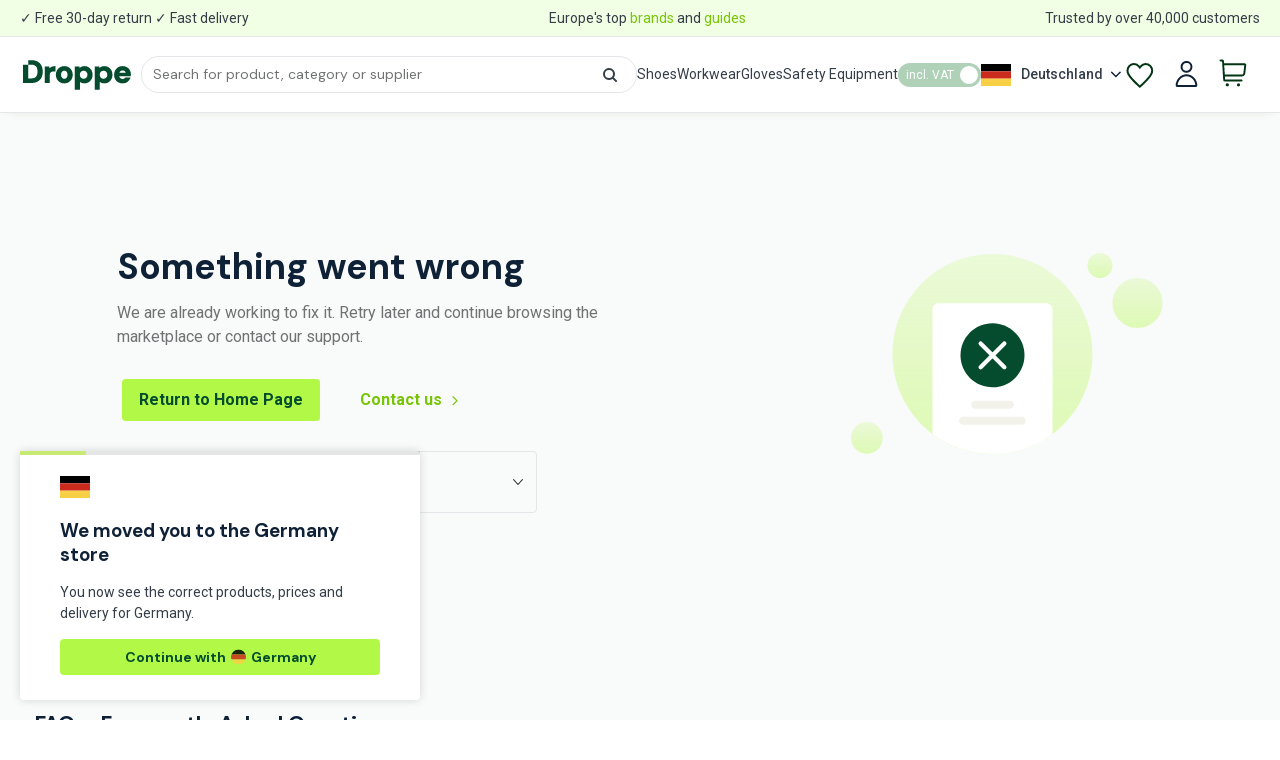

--- FILE ---
content_type: text/html; charset=utf-8
request_url: https://droppe.com/de-en/product/lcn-pacibp+lacuna-pacific-flex-work-bib-brace-petrol-blue
body_size: 104006
content:
<!DOCTYPE html><html lang="en" translate="no"><head><meta charSet="utf-8"/><meta name="twitter:card" content="summary_large_image"/><meta name="twitter:site" content="@droppehq"/><meta name="twitter:creator" content="@droppehq"/><meta property="og:type" content="website"/><meta name="X-UA-Compatible" content="IE=edge"/><meta name="viewport" content="width=device-width,initial-scale=1,maximum-scale=1,minimum-scale=1"/><meta name="msapplication-TileColor" content="#da532c"/><meta name="theme-color" content="#ffffff"/><link rel="icon" href="/meta/favicon.ico"/><link rel="icon" type="image/png" sizes="16x16" href="/meta/favicon-16x16.png"/><link rel="icon" type="image/png" sizes="32x32" href="/meta/favicon-32x32.png"/><link rel="apple-touch-icon" href="/meta/apple-touch-icon.png" sizes="180x180"/><link rel="manifest" href="/meta/site.webmanifest"/><script type="application/ld+json">{"@context":"https://schema.org","@type":["Product","ProductGroup"],"productGroupID":"LCN-PACIBP","variesBy":["size"],"hasVariant":[{"@type":"Product","name":"PACIFIC FLEX Work Bib &amp; Brace petrol blue, LCN-PACIBP-48","sku":"LCN-PACIBP-48","size":"48","image":["https://static.droppe.com/1.28.d/product/1/3/13872177_c7865b87a9534fd263bf5eab19a7f33906181489bbe8959696019d3210c57066_4ae9087e_8pacibp_radne_farmer_hlace_petrol_plave.webp"],"offers":[{"@type":"Offer","price":"71.14","priceCurrency":"EUR","url":"https://droppe.com/de-en/product/lcn-pacibp+lacuna-pacific-flex-work-bib-brace-petrol-blue","availability":"https://schema.org/InStock","itemCondition":"https://schema.org/NewCondition","seller":{"name":"Lacuna"},"priceSpecification":{"@type":"PriceSpecification","valueAddedTaxIncluded":true,"price":"71.14","priceCurrency":"EUR","minPrice":"71.14","maxPrice":"78.54","priceType":"https://schema.org/SalePrice"},"shippingDetails":{"@type":"OfferShippingDetails","shippingDestination":[{"@type":"DefinedRegion","addressCountry":["DE","FI","SE"]}],"shippingRate":{"@type":"MonetaryAmount","value":6.68,"currency":"EUR"},"freeShippingThreshold":{"@type":"MonetaryAmount","value":80,"currency":"EUR"},"deliveryTime":{"@type":"ShippingDeliveryTime","handlingTime":{"@type":"QuantitativeValue","minValue":"0","maxValue":"1","unitCode":"DAY"},"transitTime":{"@type":"QuantitativeValue","minValue":26,"maxValue":28,"unitCode":"DAY"},"businessDays":{"@type":"OpeningHoursSpecification","dayOfWeek":["Monday","Tuesday","Wednesday","Thursday","Friday"]},"cutoffTime":"19:30:00+02:00"}}}]},{"@type":"Product","name":"PACIFIC FLEX Work Bib &amp; Brace petrol blue, LCN-PACIBP-50","sku":"LCN-PACIBP-50","size":"50","image":["https://static.droppe.com/1.28.d/product/1/3/13872177_c7865b87a9534fd263bf5eab19a7f33906181489bbe8959696019d3210c57066_4ae9087e_8pacibp_radne_farmer_hlace_petrol_plave.webp"],"offers":[{"@type":"Offer","price":"71.14","priceCurrency":"EUR","url":"https://droppe.com/de-en/product/lcn-pacibp+lacuna-pacific-flex-work-bib-brace-petrol-blue","availability":"https://schema.org/InStock","itemCondition":"https://schema.org/NewCondition","seller":{"name":"Lacuna"},"priceSpecification":{"@type":"PriceSpecification","valueAddedTaxIncluded":true,"price":"71.14","priceCurrency":"EUR","minPrice":"71.14","maxPrice":"78.54","priceType":"https://schema.org/SalePrice"},"shippingDetails":{"@type":"OfferShippingDetails","shippingDestination":[{"@type":"DefinedRegion","addressCountry":["DE","FI","SE"]}],"shippingRate":{"@type":"MonetaryAmount","value":6.68,"currency":"EUR"},"freeShippingThreshold":{"@type":"MonetaryAmount","value":80,"currency":"EUR"},"deliveryTime":{"@type":"ShippingDeliveryTime","handlingTime":{"@type":"QuantitativeValue","minValue":"0","maxValue":"1","unitCode":"DAY"},"transitTime":{"@type":"QuantitativeValue","minValue":26,"maxValue":28,"unitCode":"DAY"},"businessDays":{"@type":"OpeningHoursSpecification","dayOfWeek":["Monday","Tuesday","Wednesday","Thursday","Friday"]},"cutoffTime":"19:30:00+02:00"}}}]},{"@type":"Product","name":"PACIFIC FLEX Work Bib &amp; Brace petrol blue, LCN-PACIBP-52","sku":"LCN-PACIBP-52","size":"52","image":["https://static.droppe.com/1.28.d/product/1/3/13872177_c7865b87a9534fd263bf5eab19a7f33906181489bbe8959696019d3210c57066_4ae9087e_8pacibp_radne_farmer_hlace_petrol_plave.webp"],"offers":[{"@type":"Offer","price":"71.14","priceCurrency":"EUR","url":"https://droppe.com/de-en/product/lcn-pacibp+lacuna-pacific-flex-work-bib-brace-petrol-blue","availability":"https://schema.org/InStock","itemCondition":"https://schema.org/NewCondition","seller":{"name":"Lacuna"},"priceSpecification":{"@type":"PriceSpecification","valueAddedTaxIncluded":true,"price":"71.14","priceCurrency":"EUR","minPrice":"71.14","maxPrice":"78.54","priceType":"https://schema.org/SalePrice"},"shippingDetails":{"@type":"OfferShippingDetails","shippingDestination":[{"@type":"DefinedRegion","addressCountry":["DE","FI","SE"]}],"shippingRate":{"@type":"MonetaryAmount","value":6.68,"currency":"EUR"},"freeShippingThreshold":{"@type":"MonetaryAmount","value":80,"currency":"EUR"},"deliveryTime":{"@type":"ShippingDeliveryTime","handlingTime":{"@type":"QuantitativeValue","minValue":"0","maxValue":"1","unitCode":"DAY"},"transitTime":{"@type":"QuantitativeValue","minValue":26,"maxValue":28,"unitCode":"DAY"},"businessDays":{"@type":"OpeningHoursSpecification","dayOfWeek":["Monday","Tuesday","Wednesday","Thursday","Friday"]},"cutoffTime":"19:30:00+02:00"}}}]},{"@type":"Product","name":"PACIFIC FLEX Work Bib &amp; Brace petrol blue, LCN-PACIBP-54","sku":"LCN-PACIBP-54","size":"54","image":["https://static.droppe.com/1.28.d/product/1/3/13872177_c7865b87a9534fd263bf5eab19a7f33906181489bbe8959696019d3210c57066_4ae9087e_8pacibp_radne_farmer_hlace_petrol_plave.webp"],"offers":[{"@type":"Offer","price":"71.14","priceCurrency":"EUR","url":"https://droppe.com/de-en/product/lcn-pacibp+lacuna-pacific-flex-work-bib-brace-petrol-blue","availability":"https://schema.org/InStock","itemCondition":"https://schema.org/NewCondition","seller":{"name":"Lacuna"},"priceSpecification":{"@type":"PriceSpecification","valueAddedTaxIncluded":true,"price":"71.14","priceCurrency":"EUR","minPrice":"71.14","maxPrice":"78.54","priceType":"https://schema.org/SalePrice"},"shippingDetails":{"@type":"OfferShippingDetails","shippingDestination":[{"@type":"DefinedRegion","addressCountry":["DE","FI","SE"]}],"shippingRate":{"@type":"MonetaryAmount","value":6.68,"currency":"EUR"},"freeShippingThreshold":{"@type":"MonetaryAmount","value":80,"currency":"EUR"},"deliveryTime":{"@type":"ShippingDeliveryTime","handlingTime":{"@type":"QuantitativeValue","minValue":"0","maxValue":"1","unitCode":"DAY"},"transitTime":{"@type":"QuantitativeValue","minValue":26,"maxValue":28,"unitCode":"DAY"},"businessDays":{"@type":"OpeningHoursSpecification","dayOfWeek":["Monday","Tuesday","Wednesday","Thursday","Friday"]},"cutoffTime":"19:30:00+02:00"}}}]},{"@type":"Product","name":"PACIFIC FLEX Work Bib &amp; Brace petrol blue, LCN-PACIBP-56","sku":"LCN-PACIBP-56","size":"56","image":["https://static.droppe.com/1.28.d/product/1/3/13872177_c7865b87a9534fd263bf5eab19a7f33906181489bbe8959696019d3210c57066_4ae9087e_8pacibp_radne_farmer_hlace_petrol_plave.webp"],"offers":[{"@type":"Offer","price":"71.14","priceCurrency":"EUR","url":"https://droppe.com/de-en/product/lcn-pacibp+lacuna-pacific-flex-work-bib-brace-petrol-blue","availability":"https://schema.org/InStock","itemCondition":"https://schema.org/NewCondition","seller":{"name":"Lacuna"},"priceSpecification":{"@type":"PriceSpecification","valueAddedTaxIncluded":true,"price":"71.14","priceCurrency":"EUR","minPrice":"71.14","maxPrice":"78.54","priceType":"https://schema.org/SalePrice"},"shippingDetails":{"@type":"OfferShippingDetails","shippingDestination":[{"@type":"DefinedRegion","addressCountry":["DE","FI","SE"]}],"shippingRate":{"@type":"MonetaryAmount","value":6.68,"currency":"EUR"},"freeShippingThreshold":{"@type":"MonetaryAmount","value":80,"currency":"EUR"},"deliveryTime":{"@type":"ShippingDeliveryTime","handlingTime":{"@type":"QuantitativeValue","minValue":"0","maxValue":"1","unitCode":"DAY"},"transitTime":{"@type":"QuantitativeValue","minValue":26,"maxValue":28,"unitCode":"DAY"},"businessDays":{"@type":"OpeningHoursSpecification","dayOfWeek":["Monday","Tuesday","Wednesday","Thursday","Friday"]},"cutoffTime":"19:30:00+02:00"}}}]},{"@type":"Product","name":"PACIFIC FLEX Work Bib &amp; Brace petrol blue, LCN-PACIBP-58","sku":"LCN-PACIBP-58","size":"58","image":["https://static.droppe.com/1.28.d/product/1/3/13872177_c7865b87a9534fd263bf5eab19a7f33906181489bbe8959696019d3210c57066_4ae9087e_8pacibp_radne_farmer_hlace_petrol_plave.webp"],"offers":[{"@type":"Offer","price":"71.14","priceCurrency":"EUR","url":"https://droppe.com/de-en/product/lcn-pacibp+lacuna-pacific-flex-work-bib-brace-petrol-blue","availability":"https://schema.org/InStock","itemCondition":"https://schema.org/NewCondition","seller":{"name":"Lacuna"},"priceSpecification":{"@type":"PriceSpecification","valueAddedTaxIncluded":true,"price":"71.14","priceCurrency":"EUR","minPrice":"71.14","maxPrice":"78.54","priceType":"https://schema.org/SalePrice"},"shippingDetails":{"@type":"OfferShippingDetails","shippingDestination":[{"@type":"DefinedRegion","addressCountry":["DE","FI","SE"]}],"shippingRate":{"@type":"MonetaryAmount","value":6.68,"currency":"EUR"},"freeShippingThreshold":{"@type":"MonetaryAmount","value":80,"currency":"EUR"},"deliveryTime":{"@type":"ShippingDeliveryTime","handlingTime":{"@type":"QuantitativeValue","minValue":"0","maxValue":"1","unitCode":"DAY"},"transitTime":{"@type":"QuantitativeValue","minValue":26,"maxValue":28,"unitCode":"DAY"},"businessDays":{"@type":"OpeningHoursSpecification","dayOfWeek":["Monday","Tuesday","Wednesday","Thursday","Friday"]},"cutoffTime":"19:30:00+02:00"}}}]},{"@type":"Product","name":"PACIFIC FLEX Work Bib &amp; Brace petrol blue, LCN-PACIBP-60","sku":"LCN-PACIBP-60","size":"60","image":["https://static.droppe.com/1.28.d/product/1/3/13872177_c7865b87a9534fd263bf5eab19a7f33906181489bbe8959696019d3210c57066_4ae9087e_8pacibp_radne_farmer_hlace_petrol_plave.webp"],"offers":[{"@type":"Offer","price":"71.14","priceCurrency":"EUR","url":"https://droppe.com/de-en/product/lcn-pacibp+lacuna-pacific-flex-work-bib-brace-petrol-blue","availability":"https://schema.org/InStock","itemCondition":"https://schema.org/NewCondition","seller":{"name":"Lacuna"},"priceSpecification":{"@type":"PriceSpecification","valueAddedTaxIncluded":true,"price":"71.14","priceCurrency":"EUR","minPrice":"71.14","maxPrice":"78.54","priceType":"https://schema.org/SalePrice"},"shippingDetails":{"@type":"OfferShippingDetails","shippingDestination":[{"@type":"DefinedRegion","addressCountry":["DE","FI","SE"]}],"shippingRate":{"@type":"MonetaryAmount","value":6.68,"currency":"EUR"},"freeShippingThreshold":{"@type":"MonetaryAmount","value":80,"currency":"EUR"},"deliveryTime":{"@type":"ShippingDeliveryTime","handlingTime":{"@type":"QuantitativeValue","minValue":"0","maxValue":"1","unitCode":"DAY"},"transitTime":{"@type":"QuantitativeValue","minValue":26,"maxValue":28,"unitCode":"DAY"},"businessDays":{"@type":"OpeningHoursSpecification","dayOfWeek":["Monday","Tuesday","Wednesday","Thursday","Friday"]},"cutoffTime":"19:30:00+02:00"}}}]},{"@type":"Product","name":"PACIFIC FLEX Work Bib &amp; Brace petrol blue, LCN-PACIBP-62","sku":"LCN-PACIBP-62","size":"62","image":["https://static.droppe.com/1.28.d/product/1/3/13872177_c7865b87a9534fd263bf5eab19a7f33906181489bbe8959696019d3210c57066_4ae9087e_8pacibp_radne_farmer_hlace_petrol_plave.webp"],"offers":[{"@type":"Offer","price":"71.14","priceCurrency":"EUR","url":"https://droppe.com/de-en/product/lcn-pacibp+lacuna-pacific-flex-work-bib-brace-petrol-blue","availability":"https://schema.org/InStock","itemCondition":"https://schema.org/NewCondition","seller":{"name":"Lacuna"},"priceSpecification":{"@type":"PriceSpecification","valueAddedTaxIncluded":true,"price":"71.14","priceCurrency":"EUR","minPrice":"71.14","maxPrice":"78.54","priceType":"https://schema.org/SalePrice"},"shippingDetails":{"@type":"OfferShippingDetails","shippingDestination":[{"@type":"DefinedRegion","addressCountry":["DE","FI","SE"]}],"shippingRate":{"@type":"MonetaryAmount","value":6.68,"currency":"EUR"},"freeShippingThreshold":{"@type":"MonetaryAmount","value":80,"currency":"EUR"},"deliveryTime":{"@type":"ShippingDeliveryTime","handlingTime":{"@type":"QuantitativeValue","minValue":"0","maxValue":"1","unitCode":"DAY"},"transitTime":{"@type":"QuantitativeValue","minValue":26,"maxValue":28,"unitCode":"DAY"},"businessDays":{"@type":"OpeningHoursSpecification","dayOfWeek":["Monday","Tuesday","Wednesday","Thursday","Friday"]},"cutoffTime":"19:30:00+02:00"}}}]}],"name":"PACIFIC FLEX Work Bib &amp; Brace petrol blue","description":"Buy Lacuna PACIFIC FLEX Work Bib &amp; Brace petrol blue (PACIBP) at Droppe ✔ Fast delivery ✔ 30-day free returns ✔ Trusted by 40,000+ customers","sku":"LCN-PACIBP","material":"Elastane","additionalProperty":[{"@type":"PropertyValue","name":"Closure Style","value":"Snap Buttons"},{"@type":"PropertyValue","name":"Fit","value":"Slim"},{"@type":"PropertyValue","name":"Pocket System","value":"Knee Pad Pockets"},{"@type":"PropertyValue","name":"Color","value":"Blue"},{"@type":"PropertyValue","name":"Material","value":["Elastane","Polyester","Fabric","Cotton","Cordura®"]},{"@type":"PropertyValue","name":"Fabric Weight","value":"245 g/m2"},{"@type":"PropertyValue","name":"CE / PPE CAT 1","value":"yes"},{"@type":"PropertyValue","name":"EN ISO 13688:2013","value":"yes"},{"@type":"PropertyValue","name":"EN 13688","value":"yes"},{"@type":"PropertyValue","name":"EN 13688:2013","value":"yes"}],"hasMerchantReturnPolicy":{"@type":"MerchantReturnPolicy","returnPolicyCategory":"https://schema.org/MerchantReturnFiniteReturnWindow","merchantReturnDays":14,"returnMethod":"https://schema.org/ReturnByMail","returnLabelSource":"https://schema.org/ReturnLabelCustomerResponsibility"},"mainEntityOfPage":{"@type":"WebPage","url":"https://droppe.com/de-en/product/lcn-pacibp+lacuna-pacific-flex-work-bib-brace-petrol-blue"},"image":["https://static.droppe.com/1.28.d/product/1/3/13872177_c7865b87a9534fd263bf5eab19a7f33906181489bbe8959696019d3210c57066_4ae9087e_8pacibp_radne_farmer_hlace_petrol_plave.webp"],"brand":{"@type":"Brand","name":"Lacuna"},"review":[{"datePublished":"2024-11-03 09:10:56","reviewBody":"Comfortable fit, durable material, good visibility","name":"Comfortable fit, durable material, good visibility","@type":"Review","author":{"@type":"Person","name":"Anonymous"},"reviewRating":{"worstRating":"1","ratingValue":"5","bestRating":"5","@type":"Rating"}},{"datePublished":"2024-10-17 14:07:09","reviewBody":"Bequeme Passform, robustes Material, gute Sichtbarkeit","name":"Bequeme Passform, robustes Material, gute Sichtbarkeit","@type":"Review","author":{"@type":"Person","name":"Anonymous"},"reviewRating":{"worstRating":"1","ratingValue":"5","bestRating":"5","@type":"Rating"}},{"datePublished":"2024-10-08 08:44:09","reviewBody":"Just got the PACIFIC FLEX bib and brace and I&apos;m impressed with the stretchable material, allowing for a wide range of movement. The CORDURA reinforced knee area gives me confidence in its durability, especially when working on rough surfaces. The slimmer, ergonomic fit makes them comfortable to wear all day long.","name":"Just got the PACIFIC FLEX bib and brace and I&apos;m impressed with the stretchable material, allowing for a wide range of movement. The CORDURA reinforced knee area gives me confidence in its durability, especially when working on rough surfaces. The slimmer, ergonomic fit makes them comfortable to wear all day long.","@type":"Review","author":{"@type":"Person","name":"Anonymous"},"reviewRating":{"worstRating":"1","ratingValue":"5","bestRating":"5","@type":"Rating"}},{"datePublished":"2024-09-28 16:11:08","reviewBody":"I&apos;ve been wearing these work bibs for a few weeks now, and the stretchable material is a game-changer when I&apos;m constantly moving and bending. The CORDURA reinforcements around the knees feel really solid, giving me peace of mind during demanding tasks. While the fit is great, I wish there was a hammer loop, as I find myself constantly reaching for a place to put it.","name":"I&apos;ve been wearing these work bibs for a few weeks now, and the stretchable material is a game-changer when I&apos;m constantly moving and bending. The CORDURA reinforcements around the knees feel really solid, giving me peace of mind during demanding tasks. While the fit is great, I wish there was a hammer loop, as I find myself constantly reaching for a place to put it.","@type":"Review","author":{"@type":"Person","name":"Anonymous"},"reviewRating":{"worstRating":"1","ratingValue":"5","bestRating":"5","@type":"Rating"}},{"datePublished":"2024-09-03 18:30:15","reviewBody":"These bib and brace overalls are surprisingly comfortable thanks to the elastic material in the back and self adjustable waist. The knee area feels really sturdy, especially with the CORDURA reinforcement, which is great for kneeling on site. I do wish the side and back pockets were slightly bigger, but overall I&apos;m happy with the ergonomic fit and the quality seems top-notch.","name":"These bib and brace overalls are surprisingly comfortable thanks to the elastic material in the back and self adjustable waist. The knee area feels really sturdy, especially with the CORDURA reinforcement, which is great for kneeling on site. I do wish the side and back pockets were slightly bigger, but overall I&apos;m happy with the ergonomic fit and the quality seems top-notch.","@type":"Review","author":{"@type":"Person","name":"Anonymous"},"reviewRating":{"worstRating":"1","ratingValue":"5","bestRating":"5","@type":"Rating"}},{"datePublished":"2024-06-23 11:01:33","reviewBody":"Nämä PACIFIC FLEX -henkselihousut ovat yllättävän mukavat päällä, kiitos joustavan materiaalin ja säädettävän vyötärön. Polvien CORDURA-vahvistukset tuntuvat todella kestäviltä, mikä on iso plussa polvillaan työskennellessä. Olisin ehkä toivonut, että housuissa olisi enemmän heijastinnauhaa, jotta näkyvyys olisi parempi. Kaiken kaikkiaan olen tyytyväinen ergonomiseen istuvuuteen ja vaikuttaa siltä, että housut ovat laadukkaat.","name":"Nämä PACIFIC FLEX -henkselihousut ovat yllättävän mukavat päällä, kiitos joustavan materiaalin ja säädettävän vyötärön. Polvien CORDURA-vahvistukset tuntuvat todella kestäviltä, mikä on iso plussa polvillaan työskennellessä. Olisin ehkä toivonut, että housuissa olisi enemmän heijastinnauhaa, jotta näkyvyys olisi parempi. Kaiken kaikkiaan olen tyytyväinen ergonomiseen istuvuuteen ja vaikuttaa siltä, että housut ovat laadukkaat.","@type":"Review","author":{"@type":"Person","name":"Anonymous"},"reviewRating":{"worstRating":"1","ratingValue":"5","bestRating":"5","@type":"Rating"}},{"datePublished":"2024-05-18 19:15:02","reviewBody":"Nämä henkselihousut tuntuu todella joustavilta päällä, mikä on iso plussa pitkissä työpäivissä. Polvien CORDURA-vahvistukset antaa uskoa kestävyyteen, ja ne onkin jo testattu karkeilla pinnoilla. Vyötärön säätömahdollisuus on kätevä, mutta ehkä taskuja voisi olla vieläkin enemmän.","name":"Nämä henkselihousut tuntuu todella joustavilta päällä, mikä on iso plussa pitkissä työpäivissä. Polvien CORDURA-vahvistukset antaa uskoa kestävyyteen, ja ne onkin jo testattu karkeilla pinnoilla. Vyötärön säätömahdollisuus on kätevä, mutta ehkä taskuja voisi olla vieläkin enemmän.","@type":"Review","author":{"@type":"Person","name":"Anonymous"},"reviewRating":{"worstRating":"1","ratingValue":"4","bestRating":"5","@type":"Rating"}}],"aggregateRating":{"@type":"AggregateRating","reviewCount":"7","ratingValue":"4.9"},"manufacturer":{"@type":"Organization","name":"Lacuna","logo":{"@type":"ImageObject","url":"https://static.droppe.com/1.28.d/supplier/7/5/753945c0_e4c11660_logo-template-14.webp"}},"offers":[{"@type":"Offer","price":"71.14","priceCurrency":"EUR","url":"https://droppe.com/de-en/product/lcn-pacibp+lacuna-pacific-flex-work-bib-brace-petrol-blue","availability":"https://schema.org/InStock","itemCondition":"https://schema.org/NewCondition","priceSpecification":{"@type":"PriceSpecification","valueAddedTaxIncluded":true,"price":"71.14","priceCurrency":"EUR","minPrice":"71.14","maxPrice":"78.54","priceType":"https://schema.org/SalePrice"},"shippingDetails":{"@type":"OfferShippingDetails","shippingDestination":[{"@type":"DefinedRegion","addressCountry":["DE","FI","SE"]}],"shippingRate":{"@type":"MonetaryAmount","value":6.68,"currency":"EUR"},"freeShippingThreshold":{"@type":"MonetaryAmount","value":80,"currency":"EUR"},"deliveryTime":{"@type":"ShippingDeliveryTime","handlingTime":{"@type":"QuantitativeValue","minValue":"0","maxValue":"1","unitCode":"DAY"},"transitTime":{"@type":"QuantitativeValue","minValue":26,"maxValue":28,"unitCode":"DAY"},"businessDays":{"@type":"OpeningHoursSpecification","dayOfWeek":["Monday","Tuesday","Wednesday","Thursday","Friday"]},"cutoffTime":"19:30:00+02:00"}},"seller":{"@type":"Organization","name":"Lacuna"}}]}</script><script type="application/ld+json">{"@context":"https://schema.org","@type":"BreadcrumbList","itemListElement":[{"@type":"ListItem","position":1,"item":"https://droppe.com/de-en/products/category/c_clothing","name":"Workwear"},{"@type":"ListItem","position":2,"item":"https://droppe.com/de-en/products/category/c_clothing/c_overalls","name":"Work Overalls"},{"@type":"ListItem","position":3,"item":"https://droppe.com/de-en/products/category/c_clothing/c_bib-overalls","name":"Bib Overalls"},{"@type":"ListItem","position":4,"item":"https://droppe.com/de-en/product/lcn-pacibp+lacuna-pacific-flex-work-bib-brace-petrol-blue","name":"Buy Lacuna PACIFIC FLEX Work Bib &amp; Brace petrol blue - PACIBP"}]}</script><title>Buy Lacuna PACIFIC FLEX Work Bib &amp; Brace petrol blue - PACIBP - Droppe</title><meta name="robots" content="index,follow"/><meta name="description" content="Buy Lacuna PACIFIC FLEX Work Bib &amp; Brace petrol blue (PACIBP) at Droppe ✔ Fast delivery ✔ 30-day free returns ✔ Trusted by 40,000+ customers"/><link rel="alternate" hrefLang="en-FI" href="https://droppe.com/product/lcn-pacibp+lacuna-pacific-flex-work-bib-brace-petrol-blue"/><link rel="alternate" hrefLang="fi-FI" href="https://droppe.com/fi-fi/tuote/lcn-pacibp+lacuna-pacific-flex-tyopaikkalappu"/><link rel="alternate" hrefLang="sv-FI" href="https://droppe.com/fi-sv/produkt/lcn-pacibp+lacuna-pacific-flex-arbetshud"/><link rel="alternate" hrefLang="en-SE" href="https://droppe.com/sv-en/product/lcn-pacibp+lacuna-pacific-flex-work-bib-brace-petrol-blue"/><link rel="alternate" hrefLang="sv-SE" href="https://droppe.com/sv-sv/produkt/lcn-pacibp+lacuna-pacific-flex-arbetshud"/><link rel="alternate" hrefLang="en-DE" href="https://droppe.com/de-en/product/lcn-pacibp+lacuna-pacific-flex-work-bib-brace-petrol-blue"/><link rel="alternate" hrefLang="de-DE" href="https://droppe.com/de-de/produkt/lcn-pacibp+lacuna-pacific-flex-arbeit-latzchen"/><link rel="alternate" hrefLang="x-default" href="https://droppe.com/product/lcn-pacibp+lacuna-pacific-flex-work-bib-brace-petrol-blue"/><meta property="og:title" content="Buy Lacuna PACIFIC FLEX Work Bib &amp; Brace petrol blue - PACIBP - Droppe"/><meta property="og:description" content="Buy Lacuna PACIFIC FLEX Work Bib &amp; Brace petrol blue (PACIBP) at Droppe ✔ Fast delivery ✔ 30-day free returns ✔ Trusted by 40,000+ customers"/><meta property="og:url" content="https://droppe.com/de-en/product/lcn-pacibp+lacuna-pacific-flex-work-bib-brace-petrol-blue"/><meta property="og:image" content="https://static.droppe.com/1.28.d/product/1/3/13872177_c7865b87a9534fd263bf5eab19a7f33906181489bbe8959696019d3210c57066_4ae9087e_8pacibp_radne_farmer_hlace_petrol_plave.webp"/><meta property="og:image:alt" content="Lacuna PACIBP, PACIFIC FLEX Work Bib &amp; Brace petrol blue, image 1"/><meta property="og:image:width" content="800"/><meta property="og:image:height" content="600"/><meta property="og:locale" content="en-DE"/><meta property="og:site_name" content="Droppe"/><link rel="canonical" href="https://droppe.com/de-en/product/lcn-pacibp+lacuna-pacific-flex-work-bib-brace-petrol-blue"/><link rel="preload" href="https://static.droppe.com/1.28.d/product/1/3/13872177_c7865b87a9534fd263bf5eab19a7f33906181489bbe8959696019d3210c57066_4ae9087e_8pacibp_radne_farmer_hlace_petrol_plave.webp" as="image" fetchpriority="high"/><meta name="next-head-count" content="38"/><link rel="preload" href="/_next/static/media/13971731025ec697-s.p.woff2" as="font" type="font/woff2" crossorigin="anonymous" data-next-font="size-adjust"/><link rel="preload" href="/_next/static/media/47cbc4e2adbc5db9-s.p.woff2" as="font" type="font/woff2" crossorigin="anonymous" data-next-font="size-adjust"/><link rel="preload" href="/_next/static/css/5e8857a1b79a3185.css" as="style"/><link rel="stylesheet" href="/_next/static/css/5e8857a1b79a3185.css" data-n-g=""/><link rel="preload" href="/_next/static/css/f49960350b1f6aec.css" as="style"/><link rel="stylesheet" href="/_next/static/css/f49960350b1f6aec.css" data-n-p=""/><link rel="preload" href="/_next/static/css/b7e57004ffb2875e.css" as="style"/><link rel="stylesheet" href="/_next/static/css/b7e57004ffb2875e.css" data-n-p=""/><link rel="preload" href="/_next/static/css/de043e3aad1fc103.css" as="style"/><link rel="stylesheet" href="/_next/static/css/de043e3aad1fc103.css" data-n-p=""/><link rel="preload" href="/_next/static/css/2fc1e3fdc4713a94.css" as="style"/><link rel="stylesheet" href="/_next/static/css/2fc1e3fdc4713a94.css" data-n-p=""/><link rel="preload" href="/_next/static/css/9f4721c289bc413c.css" as="style"/><link rel="stylesheet" href="/_next/static/css/9f4721c289bc413c.css" data-n-p=""/><link rel="preload" href="/_next/static/css/588c6ee83636aedc.css" as="style"/><link rel="stylesheet" href="/_next/static/css/588c6ee83636aedc.css" data-n-p=""/><link rel="preload" href="/_next/static/css/5fb3d7cb9f2f502d.css" as="style"/><link rel="stylesheet" href="/_next/static/css/5fb3d7cb9f2f502d.css" data-n-p=""/><link rel="preload" href="/_next/static/css/9ad2800214ba76d3.css" as="style"/><link rel="stylesheet" href="/_next/static/css/9ad2800214ba76d3.css" data-n-p=""/><link rel="preload" href="/_next/static/css/258cb313b35fdbc4.css" as="style"/><link rel="stylesheet" href="/_next/static/css/258cb313b35fdbc4.css" data-n-p=""/><link rel="preload" href="/_next/static/css/20a471a898e7cac8.css" as="style"/><link rel="stylesheet" href="/_next/static/css/20a471a898e7cac8.css"/><link rel="preload" href="/_next/static/css/f6867465a2af757d.css" as="style"/><link rel="stylesheet" href="/_next/static/css/f6867465a2af757d.css"/><link rel="preload" href="/_next/static/css/2d67accaf947e5fb.css" as="style"/><link rel="stylesheet" href="/_next/static/css/2d67accaf947e5fb.css"/><link rel="preload" href="/_next/static/css/702294bb59186002.css" as="style"/><link rel="stylesheet" href="/_next/static/css/702294bb59186002.css"/><noscript data-n-css=""></noscript><script defer="" nomodule="" src="/_next/static/chunks/polyfills-42372ed130431b0a.js"></script><script defer="" src="/_next/static/chunks/9345.45d476bb2a6b7a8a.js"></script><script defer="" src="/_next/static/chunks/6863.8df72da98fe490ae.js"></script><script defer="" src="/_next/static/chunks/7741.2d79778bc6592fef.js"></script><script defer="" src="/_next/static/chunks/1551.a920cb57f142ab1f.js"></script><script src="/_next/static/chunks/webpack-9654a52e4b94b777.js" defer=""></script><script src="/_next/static/chunks/framework-71af54617f8ef1d9.js" defer=""></script><script src="/_next/static/chunks/main-0e78983ea81aa575.js" defer=""></script><script src="/_next/static/chunks/pages/_app-e20194f5c14b28a9.js" defer=""></script><script src="/_next/static/chunks/7097-85c8b4a690404525.js" defer=""></script><script src="/_next/static/chunks/6782-e9650790c9c970a7.js" defer=""></script><script src="/_next/static/chunks/4548-f0d22e6d91418efd.js" defer=""></script><script src="/_next/static/chunks/2180-f6f54abaeebe1b13.js" defer=""></script><script src="/_next/static/chunks/3923-e541ec9b81adf7db.js" defer=""></script><script src="/_next/static/chunks/9859-15507ac732b4b498.js" defer=""></script><script src="/_next/static/chunks/7370-f89f6fe8d91e5458.js" defer=""></script><script src="/_next/static/chunks/1697-9ce0d7df8aea2033.js" defer=""></script><script src="/_next/static/chunks/2361-30cc7b2f103e30da.js" defer=""></script><script src="/_next/static/chunks/9826-1ec462b76988f3cc.js" defer=""></script><script src="/_next/static/chunks/5866-5bdf61844b00528c.js" defer=""></script><script src="/_next/static/chunks/1877-dba997aa02c019bf.js" defer=""></script><script src="/_next/static/chunks/5764-b777f10bc42c194f.js" defer=""></script><script src="/_next/static/chunks/85-3d930eb69da6a5e0.js" defer=""></script><script src="/_next/static/chunks/pages/product/%5Bid%5D-2ead5846a4510172.js" defer=""></script><script src="/_next/static/hGa-Lyjk1kGRFg6Itls6X/_buildManifest.js" defer=""></script><script src="/_next/static/hGa-Lyjk1kGRFg6Itls6X/_ssgManifest.js" defer=""></script></head><body><div id="__next"><div class="__variable_0eeb07 __className_0eeb07 __variable_0cb770 __className_0cb770"><section class="
            PageLayout_layout-container__z8u01 
            PageLayout_single-product-page-grey-background__m4ni2
           rs-container"><div data-testid="notification-header" class="NotificationHeader_notification-header-container__MBBVo hide-on-print"><div class="NotificationHeader_inner-container__vxOba max-width-lg rs-flex-box-grid rs-flex-box-grid-top rs-flex-box-grid-space-between"><span>✓ Free 30-day return ✓ Fast delivery</span><span>Europe&#x27;s top <a target="_blank" href="/de-en/suppliers">brands</a> and <a target="_blank" href="https://droppe.com/blog">guides</a></span><span>Trusted by over 40,000 customers</span></div></div><header data-testid="desktop-header" class="
        PageLayout_desktop-header__THgDt 
        Header_header__gom6D
        Header_show-header__U12l8 hide-on-print
      "><div class="Navigation_navigation-wrapper__yBjaK max-width-lg padding-left-spacer-double padding-right-spacer-double"><div class="Navigation_left-column__GZryW"><a href="/de-en"><svg id="svg" data-testid="droppe-logo" class="
         
        DroppeLogo_droppe-logo__P8XVG 
         
        DroppeLogo_size-lm__hPGmP
        Navigation_logo__ud3PK
        " version="1.1" width="400" height="155" viewBox="0 0 565 155" fill="none" xmlns="http://www.w3.org/2000/svg"><path d="M96.6134 28.462C92.181 19.4622 85.3411 12.3748 76.2513 7.40238C67.2739 2.49746 55.7541 0 42.0293 0H27.0221V23.5796H0V119.361H42.0068C55.7316 119.361 67.2514 116.863 76.2513 111.958C85.3411 106.963 92.181 99.8759 96.6134 90.876C100.956 82.0337 103.161 71.5263 103.161 59.669C103.161 47.8117 100.956 37.3269 96.6134 28.462ZM72.6288 79.5362C70.5139 84.6436 66.9814 88.6261 62.099 91.3485C57.0591 94.161 49.9717 95.5785 41.0168 95.5785H26.9996V23.6021H41.0168C49.9717 23.6021 57.0366 25.0646 62.0765 27.922C66.9589 30.6895 70.5139 34.7169 72.6288 39.8919C74.8338 45.3368 75.9588 51.9967 75.9588 59.669C75.9588 67.3414 74.8338 74.1363 72.6288 79.5362Z" fill="#023512"></path><path d="M147.148 36.1552C143.998 38.0902 141.185 40.4527 138.778 43.1751L137.473 33.0503H113.398V119.359H140.083V79.7595C140.083 74.1571 140.96 69.8147 142.67 66.8222C144.335 63.9423 146.585 61.9623 149.533 60.8148C152.728 59.5548 156.463 58.9024 160.603 58.9024H169.423V31.0703H166.453C159.118 31.0703 152.638 32.7803 147.148 36.1327V36.1552Z" fill="#023512"></path><path d="M238.497 36.8312C231.86 33.0287 224.345 31.0938 216.2 31.0938C208.055 31.0938 200.383 33.0287 193.746 36.8312C187.108 40.6336 181.753 45.9885 177.816 52.7384C173.901 59.4883 171.898 67.3857 171.898 76.183C171.898 84.9804 173.856 92.8777 177.726 99.6276C181.596 106.378 186.928 111.732 193.566 115.557C200.203 119.36 207.763 121.295 216.043 121.295C224.323 121.295 231.725 119.36 238.407 115.557C245.112 111.755 250.467 106.378 254.337 99.6276C258.207 92.8777 260.164 85.0029 260.164 76.183C260.164 67.3632 258.207 59.4883 254.337 52.7609C250.467 46.011 245.135 40.6561 238.497 36.8312ZM228.013 92.1803C224.57 95.6677 220.655 97.3777 216.043 97.3777C211.43 97.3777 207.56 95.6902 204.163 92.2028C200.81 88.7378 199.1 83.3604 199.1 76.2055C199.1 69.0506 200.81 63.6732 204.163 60.2083C207.56 56.7208 211.498 55.0334 216.2 55.0334C220.903 55.0334 224.57 56.7208 228.013 60.2308C231.41 63.6957 233.142 69.0731 233.142 76.2055C233.142 83.3379 231.41 88.7153 228.013 92.1803Z" fill="#023512"></path><path d="M343.48 37.0562C337.09 33.0962 329.733 31.0938 321.655 31.0938C314.321 31.0938 308.178 32.6012 303.453 35.6162C300.866 37.2587 298.548 39.0586 296.501 41.0161L294.926 33.0287H271.031V154.999H297.716V113.127C299.718 114.86 301.968 116.367 304.421 117.582C309.348 120.057 315.131 121.295 321.633 121.295C329.71 121.295 337.045 119.315 343.435 115.422C349.802 111.552 354.887 106.153 358.6 99.4026C362.29 92.6753 364.157 84.9129 364.157 76.3405C364.157 67.7682 362.29 60.0058 358.6 53.2109C354.91 46.416 349.802 40.9711 343.458 37.0337L343.48 37.0562ZM331.533 91.4603C327.753 95.3302 323.118 97.1977 317.291 97.1977C311.463 97.1977 306.716 95.3077 303.003 91.3928C299.313 87.5003 297.423 82.3929 297.423 76.183C297.423 69.9731 299.313 64.8657 303.003 60.9733C306.716 57.0808 311.396 55.1684 317.291 55.1684C323.185 55.1684 327.73 57.0808 331.51 61.0408C335.268 64.9782 337.18 70.1306 337.18 76.318C337.18 82.5054 335.29 87.5903 331.533 91.4153V91.4603Z" fill="#023512"></path><path d="M447.519 37.0562C441.129 33.0962 433.794 31.0938 425.694 31.0938C418.36 31.0938 412.217 32.6012 407.492 35.6162C404.905 37.2587 402.587 39.0586 400.54 41.0161L398.965 33.0287H375.07V154.999H401.755V113.127C403.757 114.86 406.007 116.367 408.46 117.582C413.387 120.057 419.192 121.295 425.672 121.295C433.749 121.295 441.084 119.315 447.474 115.422C453.842 111.552 458.926 106.153 462.639 99.4026C466.329 92.6753 468.196 84.9129 468.196 76.3405C468.196 67.7682 466.329 60.0058 462.661 53.2109C458.971 46.416 453.864 40.9711 447.519 37.0337V37.0562ZM435.549 91.4603C431.769 95.3302 427.112 97.1977 421.307 97.1977C415.502 97.1977 410.732 95.3077 407.02 91.3928C403.307 87.5003 401.44 82.3929 401.44 76.183C401.44 69.9731 403.33 64.8657 407.02 60.9733C410.732 57.0808 415.412 55.1684 421.307 55.1684C427.202 55.1684 431.747 57.0808 435.527 61.0408C439.284 64.9782 441.197 70.1306 441.197 76.318C441.197 82.5054 439.307 87.5903 435.572 91.4153L435.549 91.4603Z" fill="#023512"></path><path d="M535.022 90.3784C533.852 92.6509 532.164 94.5408 529.937 95.9808C527.574 97.5333 524.559 98.3208 520.959 98.3208C516.054 98.3208 512.027 96.8133 508.607 93.7309C505.952 91.3459 504.22 88.1285 503.432 84.1685H563.889L564.091 81.4236C564.204 80.0061 564.294 78.6111 564.339 77.2611C564.384 75.9111 564.429 74.6062 564.429 73.4137C564.429 65.5838 562.584 58.3614 558.939 51.9265C555.294 45.4916 550.141 40.3392 543.639 36.6268C537.159 32.9143 529.644 31.0469 521.274 31.0469C512.364 31.0469 504.467 33.0043 497.83 36.8743C491.17 40.7667 485.882 46.2341 482.125 53.1865C478.39 60.0714 476.5 68.0138 476.5 76.8111C476.5 85.6085 478.435 93.3034 482.237 99.9858C486.062 106.713 491.417 112.001 498.122 115.713C504.805 119.403 512.544 121.27 521.117 121.27C528.002 121.27 534.279 119.988 539.791 117.423C545.304 114.881 550.006 111.303 553.786 106.848C557.544 102.393 560.266 97.3758 561.909 91.9309L562.381 90.3559H535.022V90.3784ZM509.597 57.6189C512.949 55.144 516.887 53.9065 521.274 53.9065C525.662 53.9065 529.599 55.234 532.592 57.8664C534.842 59.8464 536.282 62.2764 536.979 65.2913H504.22C505.367 61.9839 507.167 59.4189 509.597 57.6189Z" fill="#023512"></path></svg></a></div><div class="Navigation_right-column__DLDEJ"><div class="HeaderCategories_header-categories-container__6_Pah"><a class="" href="/de-en/products/category/c_footwear">Shoes</a><a class="" href="/de-en/products/category/c_clothing">Workwear</a><a class="" href="/de-en/products/category/c_gloves">Gloves</a><a class="" href="/de-en/products/category/c_safety-equipment">Safety Equipment</a></div><div class="VATToggle_vat-toggle-wrapper__ef5As"><div class="VATToggle_vat-toggle-hidden__r_QQ7"><label class="rs-toggle rs-toggle-md"><input aria-hidden="true" type="checkbox" class="rs-toggle-input" role="switch" aria-checked="false" aria-labelledby="rs-label:Raijf6:-inner"/><span class="rs-toggle-presentation"><span class="rs-toggle-inner" id="rs-label:Raijf6:-inner">excl. VAT</span></span></label></div><div class="VATToggle_vat-toggle-hidden__r_QQ7"><label class="rs-toggle rs-toggle-md rs-toggle-checked"><input aria-hidden="true" type="checkbox" class="rs-toggle-input" role="switch" aria-checked="true" aria-labelledby="rs-label:Riijf6:-inner" checked=""/><span class="rs-toggle-presentation"><span class="rs-toggle-inner" id="rs-label:Riijf6:-inner">incl. VAT</span></span></label></div><div><label class="VATToggle_vat-toggle__SwID2 rs-toggle rs-toggle-md rs-toggle-checked" data-testid="vat-toggle"><input type="checkbox" class="rs-toggle-input" role="switch" aria-checked="true" aria-disabled="false" aria-labelledby="rs-label:Rqijf6:-inner" checked=""/><span class="rs-toggle-presentation"><span class="rs-toggle-inner" id="rs-label:Rqijf6:-inner">incl. VAT</span></span></label></div></div><div class="Navigation_country-picker-nav__3_bwy"><div><div class="CountryPicker_country-picker__uh6q_"><section class="rs-container"><div data-testid="country-picker" class="no-flex-wrap rs-flex-box-grid rs-flex-box-grid-middle rs-flex-box-grid-start"><span class="CountryPicker_flag__xwz2F"><svg width="30" height="22" viewBox="0 0 30 22" fill="none" xmlns="http://www.w3.org/2000/svg"><rect x="0" y="0" width="30" height="7.33" fill="black"></rect><rect x="0" y="7.33" width="30" height="7.33" fill="#CB2B1D"></rect><rect x="0" y="14.67" width="30" height="7.33" fill="#F8D045"></rect></svg></span><div class="CountryPicker_country-label__UwfLw  rs-flex-box-grid-item rs-flex-box-grid-item-0">Deutschland</div><div class="rs-flex-box-grid-item rs-flex-box-grid-item-0"><svg width="1em" height="1em" viewBox="0 0 21 32" fill="currentColor" aria-hidden="true" focusable="false" class="CountryPicker_icon__pWOtz rs-icon" aria-label="angle down" data-category="legacy"><path d="M19.196 13.143a.612.612 0 01-.179.411l-8.321 8.321c-.107.107-.268.179-.411.179s-.304-.071-.411-.179l-8.321-8.321c-.107-.107-.179-.268-.179-.411s.071-.304.179-.411l.893-.893a.582.582 0 01.411-.179c.143 0 .304.071.411.179l7.018 7.018 7.018-7.018c.107-.107.268-.179.411-.179s.304.071.411.179l.893.893a.617.617 0 01.179.411z"></path></svg></div></div></section></div></div></div><div class="Navigation_icons-wrapper__3Jify"><button type="button" class="Navigation_nav-icon__cdPiM Navigation_heart-icon__6Sju1 rs-btn rs-btn-link"><section class="rs-container"><svg viewBox="0 0 27 25" width="27" height="25" xmlns="http://www.w3.org/2000/svg" class="HeartIcon_heart-icon__sClqu
                  HeartIcon_dark__3NlOb
                  Navigation_profile-icon__9fTR9"><path d="M13.3305 23.6764C12.4524 22.9055 10.7844 21.4097 8.95703 19.6086C6.29186 16.9818 3.3946 13.8078 2.04304 11.3096L2.02905 11.2838L2.01355 11.2587C1.37275 10.2246 1 8.99506 1 7.67118C1 3.96107 3.92033 1 7.46607 1C9.51599 1 11.35 1.98405 12.5399 3.5354L13.3333 4.56992L14.1268 3.5354C15.3167 1.98405 17.1507 1 19.2006 1C22.7463 1 25.6667 3.96107 25.6667 7.67118C25.6667 9.01031 25.2852 10.253 24.6307 11.2946L24.6144 11.3206L24.5997 11.3475C23.2352 13.8474 20.3419 17.0119 17.6859 19.6276C15.8651 21.4208 14.205 22.9089 13.3305 23.6764Z" stroke="#62BFAD" stroke-width="2"></path></svg></section></button><button type="button" class="Navigation_nav-icon__cdPiM Navigation_profile-icon__9fTR9 rs-btn rs-btn-link"><section class="rs-container"><svg xmlns="http://www.w3.org/2000/svg" width="23" height="32" viewBox="0 0 23 27" fill="none" class="cursor-pointer flex-shrink-col-static Navigation_profile-icon-container__fC8Oy"><path d="M20.418 25.5971C20.9703 25.5971 21.4224 25.1486 21.3756 24.5983C21.284 23.5196 21.0442 22.4602 20.6629 21.4558C20.1643 20.1429 19.4336 18.9499 18.5125 17.945C17.5913 16.9401 16.4978 16.143 15.2942 15.5991C14.0907 15.0553 12.8007 14.7754 11.498 14.7754C10.1953 14.7754 8.9054 15.0553 7.70186 15.5991C6.49832 16.143 5.40475 16.9401 4.4836 17.945C3.56245 18.9499 2.83176 20.1429 2.33323 21.4558C1.9519 22.4602 1.71212 23.5196 1.62047 24.5983C1.57371 25.1486 2.02584 25.5971 2.57812 25.5971L20.418 25.5971Z" stroke="#0F2137" stroke-width="2"></path><circle cx="11.499" cy="6.3623" r="4.95996" stroke="#0F2137" stroke-width="2"></circle></svg></section></button><button type="button" class="Navigation_nav-icon__cdPiM Navigation_cart-icon__efxtY rs-btn rs-btn-link"><div data-testid="cart-icon" class="CartIcon_cart-icon-container__zF__R undefined"><a href="/de-en/cart"><div><svg class=" CartIcon_cart-icon__eBUNz CartIcon_size-md__hjwXs" width="59" height="55" viewBox="0 0 59 55" fill="none" xmlns="http://www.w3.org/2000/svg"><path d="M11.4534 32.0625H41.5562C43.8772 32.0625 45.0377 32.0625 45.9615 31.6298C46.7755 31.2485 47.4593 30.6364 47.928 29.8698C48.4601 28.9992 48.5882 27.8458 48.8446 25.539L50.1853 13.4733C50.2636 12.7687 50.3026 12.4164 50.1894 12.1437C50.0899 11.9042 49.9121 11.7056 49.685 11.5802C49.4265 11.4375 49.072 11.4375 48.3632 11.4375H10.3076M4.57812 4.5625H7.43913C8.04555 4.5625 8.34876 4.5625 8.586 4.67782C8.79484 4.77936 8.9679 4.94193 9.08226 5.14403C9.21215 5.37361 9.23106 5.67623 9.26889 6.28148L11.3457 39.5102C11.3835 40.1154 11.4024 40.4181 11.5323 40.6475C11.6467 40.8497 11.8197 41.0124 12.0286 41.1139C12.2658 41.2292 12.569 41.2292 13.1755 41.2292H43.5365M17.1823 49.25H17.2052M37.8073 49.25H37.8302M18.3281 49.25C18.3281 49.8827 17.8151 50.3958 17.1823 50.3958C16.5495 50.3958 16.0365 49.8827 16.0365 49.25C16.0365 48.6173 16.5495 48.1042 17.1823 48.1042C17.8151 48.1042 18.3281 48.6173 18.3281 49.25ZM38.9531 49.25C38.9531 49.8827 38.44 50.3958 37.8073 50.3958C37.1746 50.3958 36.6615 49.8827 36.6615 49.25C36.6615 48.6173 37.1746 48.1042 37.8073 48.1042C38.44 48.1042 38.9531 48.6173 38.9531 49.25Z" stroke="#023512" stroke-width="3.54839" stroke-linecap="round" stroke-linejoin="round"></path></svg></div></a></div></button></div></div></div></header><div class="Header_header__gom6D PageLayout_mobile-header__nzm_L   hide-on-print"><div class="box-shadow-none"><div class="max-width-lg MobileNavigation_mobile-navigation-wrapper__BZhDA rs-nav rs-nav-default rs-nav-horizontal"><div data-testid="mobile-top-navigation" class="MobileNavigation_mobile-top-navigation__e7Evg rs-flex-box-grid rs-flex-box-grid-top rs-flex-box-grid-start"><a class="MobileNavigation_logo-link-wrapper__1tHdz" href="/de-en"><svg id="svg" data-testid="droppe-logo" class="
         
        DroppeLogo_droppe-logo__P8XVG 
         
        DroppeLogo_size-lm__hPGmP
        undefined
        " version="1.1" width="400" height="155" viewBox="0 0 565 155" fill="none" xmlns="http://www.w3.org/2000/svg"><path d="M96.6134 28.462C92.181 19.4622 85.3411 12.3748 76.2513 7.40238C67.2739 2.49746 55.7541 0 42.0293 0H27.0221V23.5796H0V119.361H42.0068C55.7316 119.361 67.2514 116.863 76.2513 111.958C85.3411 106.963 92.181 99.8759 96.6134 90.876C100.956 82.0337 103.161 71.5263 103.161 59.669C103.161 47.8117 100.956 37.3269 96.6134 28.462ZM72.6288 79.5362C70.5139 84.6436 66.9814 88.6261 62.099 91.3485C57.0591 94.161 49.9717 95.5785 41.0168 95.5785H26.9996V23.6021H41.0168C49.9717 23.6021 57.0366 25.0646 62.0765 27.922C66.9589 30.6895 70.5139 34.7169 72.6288 39.8919C74.8338 45.3368 75.9588 51.9967 75.9588 59.669C75.9588 67.3414 74.8338 74.1363 72.6288 79.5362Z" fill="#023512"></path><path d="M147.148 36.1552C143.998 38.0902 141.185 40.4527 138.778 43.1751L137.473 33.0503H113.398V119.359H140.083V79.7595C140.083 74.1571 140.96 69.8147 142.67 66.8222C144.335 63.9423 146.585 61.9623 149.533 60.8148C152.728 59.5548 156.463 58.9024 160.603 58.9024H169.423V31.0703H166.453C159.118 31.0703 152.638 32.7803 147.148 36.1327V36.1552Z" fill="#023512"></path><path d="M238.497 36.8312C231.86 33.0287 224.345 31.0938 216.2 31.0938C208.055 31.0938 200.383 33.0287 193.746 36.8312C187.108 40.6336 181.753 45.9885 177.816 52.7384C173.901 59.4883 171.898 67.3857 171.898 76.183C171.898 84.9804 173.856 92.8777 177.726 99.6276C181.596 106.378 186.928 111.732 193.566 115.557C200.203 119.36 207.763 121.295 216.043 121.295C224.323 121.295 231.725 119.36 238.407 115.557C245.112 111.755 250.467 106.378 254.337 99.6276C258.207 92.8777 260.164 85.0029 260.164 76.183C260.164 67.3632 258.207 59.4883 254.337 52.7609C250.467 46.011 245.135 40.6561 238.497 36.8312ZM228.013 92.1803C224.57 95.6677 220.655 97.3777 216.043 97.3777C211.43 97.3777 207.56 95.6902 204.163 92.2028C200.81 88.7378 199.1 83.3604 199.1 76.2055C199.1 69.0506 200.81 63.6732 204.163 60.2083C207.56 56.7208 211.498 55.0334 216.2 55.0334C220.903 55.0334 224.57 56.7208 228.013 60.2308C231.41 63.6957 233.142 69.0731 233.142 76.2055C233.142 83.3379 231.41 88.7153 228.013 92.1803Z" fill="#023512"></path><path d="M343.48 37.0562C337.09 33.0962 329.733 31.0938 321.655 31.0938C314.321 31.0938 308.178 32.6012 303.453 35.6162C300.866 37.2587 298.548 39.0586 296.501 41.0161L294.926 33.0287H271.031V154.999H297.716V113.127C299.718 114.86 301.968 116.367 304.421 117.582C309.348 120.057 315.131 121.295 321.633 121.295C329.71 121.295 337.045 119.315 343.435 115.422C349.802 111.552 354.887 106.153 358.6 99.4026C362.29 92.6753 364.157 84.9129 364.157 76.3405C364.157 67.7682 362.29 60.0058 358.6 53.2109C354.91 46.416 349.802 40.9711 343.458 37.0337L343.48 37.0562ZM331.533 91.4603C327.753 95.3302 323.118 97.1977 317.291 97.1977C311.463 97.1977 306.716 95.3077 303.003 91.3928C299.313 87.5003 297.423 82.3929 297.423 76.183C297.423 69.9731 299.313 64.8657 303.003 60.9733C306.716 57.0808 311.396 55.1684 317.291 55.1684C323.185 55.1684 327.73 57.0808 331.51 61.0408C335.268 64.9782 337.18 70.1306 337.18 76.318C337.18 82.5054 335.29 87.5903 331.533 91.4153V91.4603Z" fill="#023512"></path><path d="M447.519 37.0562C441.129 33.0962 433.794 31.0938 425.694 31.0938C418.36 31.0938 412.217 32.6012 407.492 35.6162C404.905 37.2587 402.587 39.0586 400.54 41.0161L398.965 33.0287H375.07V154.999H401.755V113.127C403.757 114.86 406.007 116.367 408.46 117.582C413.387 120.057 419.192 121.295 425.672 121.295C433.749 121.295 441.084 119.315 447.474 115.422C453.842 111.552 458.926 106.153 462.639 99.4026C466.329 92.6753 468.196 84.9129 468.196 76.3405C468.196 67.7682 466.329 60.0058 462.661 53.2109C458.971 46.416 453.864 40.9711 447.519 37.0337V37.0562ZM435.549 91.4603C431.769 95.3302 427.112 97.1977 421.307 97.1977C415.502 97.1977 410.732 95.3077 407.02 91.3928C403.307 87.5003 401.44 82.3929 401.44 76.183C401.44 69.9731 403.33 64.8657 407.02 60.9733C410.732 57.0808 415.412 55.1684 421.307 55.1684C427.202 55.1684 431.747 57.0808 435.527 61.0408C439.284 64.9782 441.197 70.1306 441.197 76.318C441.197 82.5054 439.307 87.5903 435.572 91.4153L435.549 91.4603Z" fill="#023512"></path><path d="M535.022 90.3784C533.852 92.6509 532.164 94.5408 529.937 95.9808C527.574 97.5333 524.559 98.3208 520.959 98.3208C516.054 98.3208 512.027 96.8133 508.607 93.7309C505.952 91.3459 504.22 88.1285 503.432 84.1685H563.889L564.091 81.4236C564.204 80.0061 564.294 78.6111 564.339 77.2611C564.384 75.9111 564.429 74.6062 564.429 73.4137C564.429 65.5838 562.584 58.3614 558.939 51.9265C555.294 45.4916 550.141 40.3392 543.639 36.6268C537.159 32.9143 529.644 31.0469 521.274 31.0469C512.364 31.0469 504.467 33.0043 497.83 36.8743C491.17 40.7667 485.882 46.2341 482.125 53.1865C478.39 60.0714 476.5 68.0138 476.5 76.8111C476.5 85.6085 478.435 93.3034 482.237 99.9858C486.062 106.713 491.417 112.001 498.122 115.713C504.805 119.403 512.544 121.27 521.117 121.27C528.002 121.27 534.279 119.988 539.791 117.423C545.304 114.881 550.006 111.303 553.786 106.848C557.544 102.393 560.266 97.3758 561.909 91.9309L562.381 90.3559H535.022V90.3784ZM509.597 57.6189C512.949 55.144 516.887 53.9065 521.274 53.9065C525.662 53.9065 529.599 55.234 532.592 57.8664C534.842 59.8464 536.282 62.2764 536.979 65.2913H504.22C505.367 61.9839 507.167 59.4189 509.597 57.6189Z" fill="#023512"></path></svg></a><div class="MobileNavigation_right-buttons-wrapper__79I6U"><div data-testid="country-picker" class="MobileNavigation_mobile-country-picker__9Z9yv"><div><div data-testid="country-picker" class="no-flex-wrap rs-flex-box-grid rs-flex-box-grid-middle rs-flex-box-grid-start"><span class="CountryPicker_flag__xwz2F"><svg width="30" height="22" viewBox="0 0 30 22" fill="none" xmlns="http://www.w3.org/2000/svg"><rect x="0" y="0" width="30" height="7.33" fill="black"></rect><rect x="0" y="7.33" width="30" height="7.33" fill="#CB2B1D"></rect><rect x="0" y="14.67" width="30" height="7.33" fill="#F8D045"></rect></svg></span><div class="CountryPicker_country-label__UwfLw  rs-flex-box-grid-item rs-flex-box-grid-item-0">Deutschland</div><div class="rs-flex-box-grid-item rs-flex-box-grid-item-0"><svg width="1em" height="1em" viewBox="0 0 21 32" fill="currentColor" aria-hidden="true" focusable="false" class="CountryPicker_icon__pWOtz rs-icon" aria-label="angle down" data-category="legacy"><path d="M19.196 13.143a.612.612 0 01-.179.411l-8.321 8.321c-.107.107-.268.179-.411.179s-.304-.071-.411-.179l-8.321-8.321c-.107-.107-.179-.268-.179-.411s.071-.304.179-.411l.893-.893a.582.582 0 01.411-.179c.143 0 .304.071.411.179l7.018 7.018 7.018-7.018c.107-.107.268-.179.411-.179s.304.071.411.179l.893.893a.617.617 0 01.179.411z"></path></svg></div></div></div></div><div class="MobileNavigation_top-nav-icons__TKSZM"><button type="button" class="MobileNavigation_nav-icon__6fTzh MobileNavigation_heart-icon__o2M_Y rs-btn rs-btn-link"><svg viewBox="0 0 27 25" width="27" height="25" xmlns="http://www.w3.org/2000/svg" class="HeartIcon_heart-icon__sClqu
                  HeartIcon_dark__3NlOb
                  undefined"><path d="M13.3305 23.6764C12.4524 22.9055 10.7844 21.4097 8.95703 19.6086C6.29186 16.9818 3.3946 13.8078 2.04304 11.3096L2.02905 11.2838L2.01355 11.2587C1.37275 10.2246 1 8.99506 1 7.67118C1 3.96107 3.92033 1 7.46607 1C9.51599 1 11.35 1.98405 12.5399 3.5354L13.3333 4.56992L14.1268 3.5354C15.3167 1.98405 17.1507 1 19.2006 1C22.7463 1 25.6667 3.96107 25.6667 7.67118C25.6667 9.01031 25.2852 10.253 24.6307 11.2946L24.6144 11.3206L24.5997 11.3475C23.2352 13.8474 20.3419 17.0119 17.6859 19.6276C15.8651 21.4208 14.205 22.9089 13.3305 23.6764Z" stroke="#62BFAD" stroke-width="2"></path></svg></button><button data-testid="mobile-profile-icon" type="button" class="MobileNavigation_nav-icon__6fTzh undefined rs-btn rs-btn-link"><section class="rs-container"><svg xmlns="http://www.w3.org/2000/svg" width="23" height="32" viewBox="0 0 23 27" fill="none" class="cursor-pointer flex-shrink-col-static undefined"><path d="M20.418 25.5971C20.9703 25.5971 21.4224 25.1486 21.3756 24.5983C21.284 23.5196 21.0442 22.4602 20.6629 21.4558C20.1643 20.1429 19.4336 18.9499 18.5125 17.945C17.5913 16.9401 16.4978 16.143 15.2942 15.5991C14.0907 15.0553 12.8007 14.7754 11.498 14.7754C10.1953 14.7754 8.9054 15.0553 7.70186 15.5991C6.49832 16.143 5.40475 16.9401 4.4836 17.945C3.56245 18.9499 2.83176 20.1429 2.33323 21.4558C1.9519 22.4602 1.71212 23.5196 1.62047 24.5983C1.57371 25.1486 2.02584 25.5971 2.57812 25.5971L20.418 25.5971Z" stroke="#0F2137" stroke-width="2"></path><circle cx="11.499" cy="6.3623" r="4.95996" stroke="#0F2137" stroke-width="2"></circle></svg></section></button><button type="button" class="MobileNavigation_nav-icon__6fTzh MobileNavigation_cart-icon__KiDLe rs-btn rs-btn-link"><div data-testid="cart-icon" class="CartIcon_cart-icon-container__zF__R undefined"><a href="/de-en/cart"><div><svg class=" CartIcon_cart-icon__eBUNz CartIcon_size-md__hjwXs" width="59" height="55" viewBox="0 0 59 55" fill="none" xmlns="http://www.w3.org/2000/svg"><path d="M11.4534 32.0625H41.5562C43.8772 32.0625 45.0377 32.0625 45.9615 31.6298C46.7755 31.2485 47.4593 30.6364 47.928 29.8698C48.4601 28.9992 48.5882 27.8458 48.8446 25.539L50.1853 13.4733C50.2636 12.7687 50.3026 12.4164 50.1894 12.1437C50.0899 11.9042 49.9121 11.7056 49.685 11.5802C49.4265 11.4375 49.072 11.4375 48.3632 11.4375H10.3076M4.57812 4.5625H7.43913C8.04555 4.5625 8.34876 4.5625 8.586 4.67782C8.79484 4.77936 8.9679 4.94193 9.08226 5.14403C9.21215 5.37361 9.23106 5.67623 9.26889 6.28148L11.3457 39.5102C11.3835 40.1154 11.4024 40.4181 11.5323 40.6475C11.6467 40.8497 11.8197 41.0124 12.0286 41.1139C12.2658 41.2292 12.569 41.2292 13.1755 41.2292H43.5365M17.1823 49.25H17.2052M37.8073 49.25H37.8302M18.3281 49.25C18.3281 49.8827 17.8151 50.3958 17.1823 50.3958C16.5495 50.3958 16.0365 49.8827 16.0365 49.25C16.0365 48.6173 16.5495 48.1042 17.1823 48.1042C17.8151 48.1042 18.3281 48.6173 18.3281 49.25ZM38.9531 49.25C38.9531 49.8827 38.44 50.3958 37.8073 50.3958C37.1746 50.3958 36.6615 49.8827 36.6615 49.25C36.6615 48.6173 37.1746 48.1042 37.8073 48.1042C38.44 48.1042 38.9531 48.6173 38.9531 49.25Z" stroke="#023512" stroke-width="3.54839" stroke-linecap="round" stroke-linejoin="round"></path></svg></div></a></div></button></div></div></div><div role="separator" class="margin-top-zero margin-bottom-zero rs-divider rs-divider-horizontal" aria-orientation="horizontal"></div><div data-testid="mobile-bottom-navigation" class="MobileNavigation_mobile-navigation-bottom__JsiMj padding-right-spacer-double padding-left-spacer-double rs-flex-box-grid rs-flex-box-grid-middle rs-flex-box-grid-start"><div class="MobileNavigation_bottom-content__XkEgY"><div><svg width="1em" height="1em" viewBox="0 0 16 16" fill="currentColor" aria-hidden="true" focusable="false" class="icon-size-double rs-icon" aria-label="menu" data-category="application"><path d="M2 1h12a1 1 0 010 2H2a1 1 0 010-2zM2 7h12a1 1 0 010 2H2a1 1 0 010-2zM2 13h12a1 1 0 010 2H2a1 1 0 010-2z"></path></svg></div><div tabindex="-1" role="button" class="MobileNavigation_right-items-wrapper__llOpO"></div><button data-testid="mobile-customer-type-switcher-button" type="button" class="MobileNavigationCustomerTypeSwitcher_mobile-navigation-customer-type-switcher__3WXap MobileNavigation_customer-type-switcher__1J3Xq rs-btn rs-btn-link"><div class="MobileNavigationCustomerTypeSwitcher_switcher-content__NJZYe"><p>excl. VAT</p></div><svg class="MobileNavigationCustomerTypeSwitcher_down-chevron-circle__HcAyy" width="23" height="23" viewBox="0 0 23 23" fill="none" xmlns="http://www.w3.org/2000/svg"><rect width="23" height="23" rx="11.5" fill="#EBF4EE"></rect><path d="M15.7302 9.34669C15.8898 9.49037 15.9191 9.7249 15.8101 9.90138L15.7627 9.96455L11.8252 14.3396C11.6707 14.5112 11.4143 14.5303 11.2372 14.3968L11.1748 14.3396L7.23731 9.96455C7.07567 9.78495 7.09023 9.50833 7.26982 9.34669C7.42947 9.20301 7.66578 9.19855 7.82984 9.32547L7.88769 9.37921L11.5009 13.3924L15.1123 9.37921C15.256 9.21956 15.4905 9.19032 15.667 9.29932L15.7302 9.34669Z" fill="#023512" stroke="#023512" stroke-width="0.7"></path></svg></button><button type="button" class="MobileNavigation_cart-icon-bottom-navigation__fSDX3 MobileNavigation_top-header-visible__DP_XJ rs-btn rs-btn-link"><div data-testid="cart-icon" class="CartIcon_cart-icon-container__zF__R undefined"><a href="/de-en/cart"><div><svg class=" CartIcon_cart-icon__eBUNz CartIcon_size-md__hjwXs" width="59" height="55" viewBox="0 0 59 55" fill="none" xmlns="http://www.w3.org/2000/svg"><path d="M11.4534 32.0625H41.5562C43.8772 32.0625 45.0377 32.0625 45.9615 31.6298C46.7755 31.2485 47.4593 30.6364 47.928 29.8698C48.4601 28.9992 48.5882 27.8458 48.8446 25.539L50.1853 13.4733C50.2636 12.7687 50.3026 12.4164 50.1894 12.1437C50.0899 11.9042 49.9121 11.7056 49.685 11.5802C49.4265 11.4375 49.072 11.4375 48.3632 11.4375H10.3076M4.57812 4.5625H7.43913C8.04555 4.5625 8.34876 4.5625 8.586 4.67782C8.79484 4.77936 8.9679 4.94193 9.08226 5.14403C9.21215 5.37361 9.23106 5.67623 9.26889 6.28148L11.3457 39.5102C11.3835 40.1154 11.4024 40.4181 11.5323 40.6475C11.6467 40.8497 11.8197 41.0124 12.0286 41.1139C12.2658 41.2292 12.569 41.2292 13.1755 41.2292H43.5365M17.1823 49.25H17.2052M37.8073 49.25H37.8302M18.3281 49.25C18.3281 49.8827 17.8151 50.3958 17.1823 50.3958C16.5495 50.3958 16.0365 49.8827 16.0365 49.25C16.0365 48.6173 16.5495 48.1042 17.1823 48.1042C17.8151 48.1042 18.3281 48.6173 18.3281 49.25ZM38.9531 49.25C38.9531 49.8827 38.44 50.3958 37.8073 50.3958C37.1746 50.3958 36.6615 49.8827 36.6615 49.25C36.6615 48.6173 37.1746 48.1042 37.8073 48.1042C38.44 48.1042 38.9531 48.6173 38.9531 49.25Z" stroke="#023512" stroke-width="3.54839" stroke-linecap="round" stroke-linejoin="round"></path></svg></div></a></div></button></div></div></div></div></div><main class="rs-content"><div data-testid="single-product-page" class="Product_single-product-page__UlC6T max-width-xl"><div class="ScrollingATCBanner_scrolling-atc-banner__f5u4g" data-visible="false"><div class="ScrollingATCBanner_banner-content__95EH_"><div class="flex-flow-row rs-flex-box-grid rs-flex-box-grid-middle rs-flex-box-grid-start"><div class="ScrollingATCBanner_image-section__Qwf8L rs-flex-box-grid-item rs-flex-box-grid-item-0"><img alt="Lacuna PACIBP, PACIFIC FLEX Work Bib &amp; Brace petrol blue" loading="lazy" width="66" height="66" decoding="async" data-nimg="1" class="ScrollingATCBanner_product-image__rdbaA" style="color:transparent" src="https://static.droppe.com/1.28.d/product/1/3/13872177_c7865b87a9534fd263bf5eab19a7f33906181489bbe8959696019d3210c57066_4ae9087e_8pacibp_radne_farmer_hlace_petrol_plave.webp"/></div><div class="ScrollingATCBanner_details-section__VxvPY rs-flex-box-grid-item rs-flex-box-grid-item-0"><div class="ScrollingATCBanner_animation-container__fTUoZ"><div class="ScrollingATCBanner_animation-content__vDRRK"><p class="ScrollingATCBanner_product-name__Ymntu">Lacuna PACIFIC FLEX Work Bib &amp; Brace petrol blue</p></div><div aria-hidden="true" class="ScrollingATCBanner_animation-content__vDRRK"><p class="ScrollingATCBanner_product-name__Ymntu">Lacuna PACIFIC FLEX Work Bib &amp; Brace petrol blue</p></div></div><div class="ScrollingATCBanner_price__9NArx"><b>71,14 € </b>/ piece</div><div class="margin-top-spacer-half"><div class="SingleProductReviewsSection_stack-custom-spacing__KAnOR   rs-stack" style="align-items:center;flex-direction:row;gap:0"><div class="rs-stack-item"><div class="SingleProductReviewsSection_review-stars-stack__qPfx1  rs-stack" style="align-items:stretch;flex-direction:row"><div class="rs-stack-item"><svg width="17" height="17" viewBox="-0 -0 14 14" fill="none" xmlns="http://www.w3.org/2000/svg"><defs><linearGradient id="grad-100%" x1="0%" y1="0%" x2="100%" y2="0%"><stop offset="100%" stop-color="#FFD202"></stop><stop offset="100%" stop-color="#E5E5EA"></stop></linearGradient></defs><g><path d="M5.04894 0.823412C5.3483 -0.0978985 6.6517 -0.0978978 6.95106 0.823413L7.68386 3.07874C7.81773 3.49076 8.20169 3.76972 8.63491 3.76972L11.0063 3.76972C11.975 3.76972 12.3778 5.00933 11.5941 5.57873L9.67559 6.9726C9.3251 7.22724 9.17845 7.67861 9.31232 8.09063L10.0451 10.346C10.3445 11.2673 9.28999 12.0334 8.50628 11.464L6.58778 10.0701C6.2373 9.81548 5.7627 9.81548 5.41221 10.0701L3.49372 11.464C2.71001 12.0334 1.65553 11.2673 1.95488 10.346L2.68768 8.09063C2.82155 7.67861 2.6749 7.22724 2.32441 6.9726L0.405917 5.57873C-0.377797 5.00933 0.0249789 3.76972 0.993702 3.76972L3.36509 3.76972C3.79832 3.76972 4.18227 3.49076 4.31614 3.07873L5.04894 0.823412Z" fill="url(#grad-100%)"></path></g></svg></div><div class="rs-stack-item"><svg width="17" height="17" viewBox="-0 -0 14 14" fill="none" xmlns="http://www.w3.org/2000/svg"><defs><linearGradient id="grad-100%" x1="0%" y1="0%" x2="100%" y2="0%"><stop offset="100%" stop-color="#FFD202"></stop><stop offset="100%" stop-color="#E5E5EA"></stop></linearGradient></defs><g><path d="M5.04894 0.823412C5.3483 -0.0978985 6.6517 -0.0978978 6.95106 0.823413L7.68386 3.07874C7.81773 3.49076 8.20169 3.76972 8.63491 3.76972L11.0063 3.76972C11.975 3.76972 12.3778 5.00933 11.5941 5.57873L9.67559 6.9726C9.3251 7.22724 9.17845 7.67861 9.31232 8.09063L10.0451 10.346C10.3445 11.2673 9.28999 12.0334 8.50628 11.464L6.58778 10.0701C6.2373 9.81548 5.7627 9.81548 5.41221 10.0701L3.49372 11.464C2.71001 12.0334 1.65553 11.2673 1.95488 10.346L2.68768 8.09063C2.82155 7.67861 2.6749 7.22724 2.32441 6.9726L0.405917 5.57873C-0.377797 5.00933 0.0249789 3.76972 0.993702 3.76972L3.36509 3.76972C3.79832 3.76972 4.18227 3.49076 4.31614 3.07873L5.04894 0.823412Z" fill="url(#grad-100%)"></path></g></svg></div><div class="rs-stack-item"><svg width="17" height="17" viewBox="-0 -0 14 14" fill="none" xmlns="http://www.w3.org/2000/svg"><defs><linearGradient id="grad-100%" x1="0%" y1="0%" x2="100%" y2="0%"><stop offset="100%" stop-color="#FFD202"></stop><stop offset="100%" stop-color="#E5E5EA"></stop></linearGradient></defs><g><path d="M5.04894 0.823412C5.3483 -0.0978985 6.6517 -0.0978978 6.95106 0.823413L7.68386 3.07874C7.81773 3.49076 8.20169 3.76972 8.63491 3.76972L11.0063 3.76972C11.975 3.76972 12.3778 5.00933 11.5941 5.57873L9.67559 6.9726C9.3251 7.22724 9.17845 7.67861 9.31232 8.09063L10.0451 10.346C10.3445 11.2673 9.28999 12.0334 8.50628 11.464L6.58778 10.0701C6.2373 9.81548 5.7627 9.81548 5.41221 10.0701L3.49372 11.464C2.71001 12.0334 1.65553 11.2673 1.95488 10.346L2.68768 8.09063C2.82155 7.67861 2.6749 7.22724 2.32441 6.9726L0.405917 5.57873C-0.377797 5.00933 0.0249789 3.76972 0.993702 3.76972L3.36509 3.76972C3.79832 3.76972 4.18227 3.49076 4.31614 3.07873L5.04894 0.823412Z" fill="url(#grad-100%)"></path></g></svg></div><div class="rs-stack-item"><svg width="17" height="17" viewBox="-0 -0 14 14" fill="none" xmlns="http://www.w3.org/2000/svg"><defs><linearGradient id="grad-100%" x1="0%" y1="0%" x2="100%" y2="0%"><stop offset="100%" stop-color="#FFD202"></stop><stop offset="100%" stop-color="#E5E5EA"></stop></linearGradient></defs><g><path d="M5.04894 0.823412C5.3483 -0.0978985 6.6517 -0.0978978 6.95106 0.823413L7.68386 3.07874C7.81773 3.49076 8.20169 3.76972 8.63491 3.76972L11.0063 3.76972C11.975 3.76972 12.3778 5.00933 11.5941 5.57873L9.67559 6.9726C9.3251 7.22724 9.17845 7.67861 9.31232 8.09063L10.0451 10.346C10.3445 11.2673 9.28999 12.0334 8.50628 11.464L6.58778 10.0701C6.2373 9.81548 5.7627 9.81548 5.41221 10.0701L3.49372 11.464C2.71001 12.0334 1.65553 11.2673 1.95488 10.346L2.68768 8.09063C2.82155 7.67861 2.6749 7.22724 2.32441 6.9726L0.405917 5.57873C-0.377797 5.00933 0.0249789 3.76972 0.993702 3.76972L3.36509 3.76972C3.79832 3.76972 4.18227 3.49076 4.31614 3.07873L5.04894 0.823412Z" fill="url(#grad-100%)"></path></g></svg></div><div class="rs-stack-item"><svg width="17" height="17" viewBox="-0 -0 14 14" fill="none" xmlns="http://www.w3.org/2000/svg"><defs><linearGradient id="grad-100%" x1="0%" y1="0%" x2="100%" y2="0%"><stop offset="100%" stop-color="#FFD202"></stop><stop offset="100%" stop-color="#E5E5EA"></stop></linearGradient></defs><g><path d="M5.04894 0.823412C5.3483 -0.0978985 6.6517 -0.0978978 6.95106 0.823413L7.68386 3.07874C7.81773 3.49076 8.20169 3.76972 8.63491 3.76972L11.0063 3.76972C11.975 3.76972 12.3778 5.00933 11.5941 5.57873L9.67559 6.9726C9.3251 7.22724 9.17845 7.67861 9.31232 8.09063L10.0451 10.346C10.3445 11.2673 9.28999 12.0334 8.50628 11.464L6.58778 10.0701C6.2373 9.81548 5.7627 9.81548 5.41221 10.0701L3.49372 11.464C2.71001 12.0334 1.65553 11.2673 1.95488 10.346L2.68768 8.09063C2.82155 7.67861 2.6749 7.22724 2.32441 6.9726L0.405917 5.57873C-0.377797 5.00933 0.0249789 3.76972 0.993702 3.76972L3.36509 3.76972C3.79832 3.76972 4.18227 3.49076 4.31614 3.07873L5.04894 0.823412Z" fill="url(#grad-100%)"></path></g></svg></div></div></div><div class="rs-stack-item"><p class="SingleProductReviewsSection_review-stars-text__bgrMZ">4.9 / 5</p></div></div></div></div></div><button type="button" class="ScrollingATCBanner_add-button___We_3 rs-btn rs-btn-primary"><svg class="ScrollingATCBanner_cart-icon__W13RJ CartIcon_cart-icon__eBUNz CartIcon_size-md__hjwXs" width="59" height="55" viewBox="0 0 59 55" fill="none" xmlns="http://www.w3.org/2000/svg"><path d="M11.4534 32.0625H41.5562C43.8772 32.0625 45.0377 32.0625 45.9615 31.6298C46.7755 31.2485 47.4593 30.6364 47.928 29.8698C48.4601 28.9992 48.5882 27.8458 48.8446 25.539L50.1853 13.4733C50.2636 12.7687 50.3026 12.4164 50.1894 12.1437C50.0899 11.9042 49.9121 11.7056 49.685 11.5802C49.4265 11.4375 49.072 11.4375 48.3632 11.4375H10.3076M4.57812 4.5625H7.43913C8.04555 4.5625 8.34876 4.5625 8.586 4.67782C8.79484 4.77936 8.9679 4.94193 9.08226 5.14403C9.21215 5.37361 9.23106 5.67623 9.26889 6.28148L11.3457 39.5102C11.3835 40.1154 11.4024 40.4181 11.5323 40.6475C11.6467 40.8497 11.8197 41.0124 12.0286 41.1139C12.2658 41.2292 12.569 41.2292 13.1755 41.2292H43.5365M17.1823 49.25H17.2052M37.8073 49.25H37.8302M18.3281 49.25C18.3281 49.8827 17.8151 50.3958 17.1823 50.3958C16.5495 50.3958 16.0365 49.8827 16.0365 49.25C16.0365 48.6173 16.5495 48.1042 17.1823 48.1042C17.8151 48.1042 18.3281 48.6173 18.3281 49.25ZM38.9531 49.25C38.9531 49.8827 38.44 50.3958 37.8073 50.3958C37.1746 50.3958 36.6615 49.8827 36.6615 49.25C36.6615 48.6173 37.1746 48.1042 37.8073 48.1042C38.44 48.1042 38.9531 48.6173 38.9531 49.25Z" stroke="#023512" stroke-width="3.54839" stroke-linecap="round" stroke-linejoin="round"></path></svg><div><b>Add</b></div><span class="rs-ripple-pond"><span class="rs-ripple"></span></span></button></div></div><div class="Product_product-main-section___96SK rs-flex-box-grid rs-flex-box-grid-top rs-flex-box-grid-start"><div class="Product_left-column__alfLX Product_image-gallery-wrapper___98nb rs-flex-box-grid-item rs-flex-box-grid-item-17"><div class="Product_image-gallery-container__uZoPg"><div class="ProductImage_desktop-only__GJMf0"><div><div class="ImageGrid_image-grid__L_f6v"><div class="ImageGrid_overlay-container__8IrrK"><div class="ImageGrid_tags-container__4vOhY"></div></div><div class="ImageGrid_cell__FBV3r ImageGrid_span-2__Y86hT "><div class="ZoomableImage_zoomable-image-container__ulpfc ImageGrid_image__dSqsL" role="button" tabindex="0"><img alt="Lacuna PACIBP, PACIFIC FLEX Work Bib &amp; Brace petrol blue, image 1" draggable="false" fetchpriority="high" width="600" height="600" decoding="async" data-nimg="1" class="ZoomableImage_zoomable-image__7OapE" style="color:transparent;transform:scale(1)" src="https://static.droppe.com/1.28.d/product/1/3/13872177_c7865b87a9534fd263bf5eab19a7f33906181489bbe8959696019d3210c57066_4ae9087e_8pacibp_radne_farmer_hlace_petrol_plave.webp"/></div><button aria-label="Open Fullscreen" type="button" class="ImageGrid_fullscreen-button__fkZdW image-gallery-icon image-gallery-fullscreen-button rs-btn rs-btn-link"><svg width="36" height="37" viewBox="0 0 36 37" fill="none" xmlns="http://www.w3.org/2000/svg"><rect x="0.4" y="0.9" width="35.2" height="35.2" rx="17.6" fill="white"></rect><rect x="0.4" y="0.9" width="35.2" height="35.2" rx="17.6" stroke="#E5E5EA" stroke-width="0.8"></rect><path d="M17 25.5C21.4183 25.5 25 21.9183 25 17.5C25 13.0817 21.4183 9.5 17 9.5C12.5817 9.5 9 13.0817 9 17.5C9 21.9183 12.5817 25.5 17 25.5Z" stroke="#343D48" stroke-width="2" stroke-linecap="round" stroke-linejoin="round"></path><path d="M26.9984 27.4984L22.6484 23.1484" stroke="#343D48" stroke-width="2" stroke-linecap="round" stroke-linejoin="round"></path><path d="M17 14.5V20.5" stroke="#343D48" stroke-width="2" stroke-linecap="round" stroke-linejoin="round"></path><path d="M14 17.5H20" stroke="#343D48" stroke-width="2" stroke-linecap="round" stroke-linejoin="round"></path></svg></button></div></div></div></div><div class="ProductImage_mobile-only__iYj2P"><div class="ProductImage_gallery-container__F5Vzh"><div class="image-gallery product " aria-live="polite"><div class="image-gallery-content left"><div class="image-gallery-thumbnails-wrapper left thumbnails-swipe-vertical"><div class="image-gallery-thumbnails"><div class="image-gallery-thumbnails-limiter"><nav class="image-gallery-thumbnails-container" style="-webkit-transform:translate3d(0, 0px, 0);-moz-transform:translate3d(0, 0px, 0);-ms-transform:translate3d(0, 0px, 0);-o-transform:translate3d(0, 0px, 0);transform:translate3d(0, 0px, 0);transition:all 450ms ease-out" aria-label="Thumbnail Navigation"><button type="button" tabindex="0" aria-pressed="true" aria-label="Go to Slide 1" class="image-gallery-thumbnail active"><span class="image-gallery-thumbnail-inner"><img class="image-gallery-thumbnail-image" src="https://static.droppe.com/1.28.d/product/3/0/301e30c3_c7865b87a9534fd263bf5eab19a7f33906181489bbe8959696019d3210c57066_4ae9087e_8pacibp_radne_farmer_hlace_petrol_plave.webp" height="100" alt="Lacuna PACIBP, PACIFIC FLEX Work Bib &amp; Brace petrol blue, image 1, gallery thumbnail"/></span></button></nav></div></div></div><div class="image-gallery-slide-wrapper left"><div class="ProductImage_mobile-tags-container__sos2O"></div><div class="image-gallery-slides"><div aria-label="Go to Slide 1" tabindex="-1" class="image-gallery-slide  center " style="display:inherit;-webkit-transform:translate3d(0, 0%, 0);-moz-transform:translate3d(0, 0%, 0);-ms-transform:translate3d(0, 0%, 0);-o-transform:translate3d(0, 0%, 0);transform:translate3d(0, 0%, 0)" role="button"><div class="ImageMagnify_image-magnify-wrapper__9HjS8"><div class="main-image-container" style="cursor:crosshair;width:auto;height:auto;font-size:0px;position:relative;-webkit-user-select:none"><img src="https://static.droppe.com/1.28.d/product/1/3/13872177_c7865b87a9534fd263bf5eab19a7f33906181489bbe8959696019d3210c57066_4ae9087e_8pacibp_radne_farmer_hlace_petrol_plave.webp" alt="Lacuna PACIBP, PACIFIC FLEX Work Bib &amp; Brace petrol blue, image 1" style="width:100%;height:auto;display:block;pointer-events:none"/></div></div></div></div><button type="button" class="
        image-gallery-icon image-gallery-fullscreen-button
        
        " aria-label="Open Fullscreen"><svg width="36" height="37" viewBox="0 0 36 37" fill="none" xmlns="http://www.w3.org/2000/svg"><rect x="0.4" y="0.9" width="35.2" height="35.2" rx="17.6" fill="white"></rect><rect x="0.4" y="0.9" width="35.2" height="35.2" rx="17.6" stroke="#E5E5EA" stroke-width="0.8"></rect><path d="M17 25.5C21.4183 25.5 25 21.9183 25 17.5C25 13.0817 21.4183 9.5 17 9.5C12.5817 9.5 9 13.0817 9 17.5C9 21.9183 12.5817 25.5 17 25.5Z" stroke="#343D48" stroke-width="2" stroke-linecap="round" stroke-linejoin="round"></path><path d="M26.9984 27.4984L22.6484 23.1484" stroke="#343D48" stroke-width="2" stroke-linecap="round" stroke-linejoin="round"></path><path d="M17 14.5V20.5" stroke="#343D48" stroke-width="2" stroke-linecap="round" stroke-linejoin="round"></path><path d="M14 17.5H20" stroke="#343D48" stroke-width="2" stroke-linecap="round" stroke-linejoin="round"></path></svg></button></div></div></div></div></div></div><div class="FeaturesHighlightSection_features-highlight-section__k6K_K FeaturesHighlightSection_desktop__6qGMG"><h3>Features You&#x27;ll Love</h3><div class="FeaturesHighlightSection_highlights-grid__9D3aM"><div class="FeaturesHighlightSection_highlight-card__OLfAp"><div class="FeaturesHighlightSection_highlight-image-container__c0XYP"><div class="FeaturesHighlightSection_highlight-image-wrapper__UeqGt"><div class="FeaturesHighlightSection_highlight-image-crop__3kCG7"><img alt="Fit · Slim feature highlight" loading="lazy" decoding="async" data-nimg="fill" style="position:absolute;height:100%;width:100%;left:0;top:0;right:0;bottom:0;object-fit:contain;color:transparent;transform:scale(1.4925373134328357) translate(0%, -5.000000000000007%)" src="https://static.droppe.com/1.28.d/product/3/0/301e30c3_c7865b87a9534fd263bf5eab19a7f33906181489bbe8959696019d3210c57066_4ae9087e_8pacibp_radne_farmer_hlace_petrol_plave.webp"/></div></div></div><div class="FeaturesHighlightSection_highlight-content__HSNfn"><h4 class="FeaturesHighlightSection_highlight-title__1qcYQ"><span>Fit<!-- --> · <b>Slim</b></span><br/></h4><div class="ReadMoreWrapper_read-more-wrapper__a1gyz ReadMoreWrapper_regular__CDr1L FeaturesHighlightSection_highlight-description__yc23Q"><div class="ReadMoreWrapper_measurer__PRepY" aria-hidden="true"><p class="margin-bottom-spacer">Determines how closely the overalls follow your body shape, affecting comfort, range of motion, and ability to layer clothing underneath.</p></div><div class="ReadMoreWrapper_measurer__PRepY ReadMoreWrapper_clamped__A2tDm" style="-webkit-line-clamp:5" aria-hidden="true"><p class="margin-bottom-spacer">Determines how closely the overalls follow your body shape, affecting comfort, range of motion, and ability to layer clothing underneath.</p></div><div class="ReadMoreWrapper_content__AvjWH "><p class="margin-bottom-spacer">Determines how closely the overalls follow your body shape, affecting comfort, range of motion, and ability to layer clothing underneath.</p></div></div></div></div><div class="FeaturesHighlightSection_highlight-card__OLfAp"><div class="FeaturesHighlightSection_highlight-image-container__c0XYP"><div class="FeaturesHighlightSection_highlight-image-wrapper__UeqGt"><div class="FeaturesHighlightSection_highlight-image-crop__3kCG7"><img alt="Knee Pad Pockets feature highlight" loading="lazy" decoding="async" data-nimg="fill" style="position:absolute;height:100%;width:100%;left:0;top:0;right:0;bottom:0;object-fit:contain;color:transparent;transform:scale(2.5) translate(5%, -28%)" src="https://static.droppe.com/1.28.d/product/3/0/301e30c3_c7865b87a9534fd263bf5eab19a7f33906181489bbe8959696019d3210c57066_4ae9087e_8pacibp_radne_farmer_hlace_petrol_plave.webp"/></div></div></div><div class="FeaturesHighlightSection_highlight-content__HSNfn"><h4 class="FeaturesHighlightSection_highlight-title__1qcYQ"><span>Knee Pad Pockets<!-- --> · <b></b></span><br/></h4><div class="ReadMoreWrapper_read-more-wrapper__a1gyz ReadMoreWrapper_regular__CDr1L FeaturesHighlightSection_highlight-description__yc23Q"><div class="ReadMoreWrapper_measurer__PRepY" aria-hidden="true"><p class="margin-bottom-spacer"></p></div><div class="ReadMoreWrapper_measurer__PRepY ReadMoreWrapper_clamped__A2tDm" style="-webkit-line-clamp:5" aria-hidden="true"><p class="margin-bottom-spacer"></p></div><div class="ReadMoreWrapper_content__AvjWH "><p class="margin-bottom-spacer"></p></div></div></div></div></div></div></div><div class="Product_right-column__yEvaK rs-flex-box-grid-item rs-flex-box-grid-item-7"><div class=" ProductColumn_product-column-right__hN7CR"><div class="padding-right-spacer-double padding-left-spacer-double"><div><div class="ProductColumn_product-info__QjBj7 text-align-left"><div class="BreadcrumbCategory_breadcrumb-wrapper__dpOhs "><nav class="BreadcrumbCategory_category-breadcrumbs-container__Sk8ET BreadcrumbCategory_no-wrap__OEsOM padding-top-zero rs-breadcrumb"><ol><li class="rs-breadcrumb-item"><a href="/de-en/products/category/c_clothing">Workwear</a><span aria-hidden="true" class="rs-breadcrumb-separator"><svg width="6" height="11" viewBox="0 0 6 11" fill="none" xmlns="http://www.w3.org/2000/svg"><path d="M0.487313 1.27738C0.630991 1.11803 0.865525 1.08884 1.04201 1.19764L1.10518 1.24492L5.48018 5.17525C5.65182 5.32945 5.6709 5.58539 5.53739 5.7622L5.48018 5.82444L1.10518 9.75477C0.925578 9.91611 0.648951 9.90158 0.487313 9.72231C0.343634 9.56295 0.339173 9.32708 0.466094 9.16331L0.519832 9.10557L4.533 5.49897L0.519832 1.89412C0.360189 1.7507 0.330947 1.51659 0.439944 1.34043L0.487313 1.27738Z" fill="#8E8E93" stroke="#8E8E93" stroke-width="0.5"></path></svg></span></li><li class="rs-breadcrumb-item"><a href="/de-en/products/category/c_clothing/c_overalls">Work Overalls</a><span aria-hidden="true" class="rs-breadcrumb-separator"><svg width="6" height="11" viewBox="0 0 6 11" fill="none" xmlns="http://www.w3.org/2000/svg"><path d="M0.487313 1.27738C0.630991 1.11803 0.865525 1.08884 1.04201 1.19764L1.10518 1.24492L5.48018 5.17525C5.65182 5.32945 5.6709 5.58539 5.53739 5.7622L5.48018 5.82444L1.10518 9.75477C0.925578 9.91611 0.648951 9.90158 0.487313 9.72231C0.343634 9.56295 0.339173 9.32708 0.466094 9.16331L0.519832 9.10557L4.533 5.49897L0.519832 1.89412C0.360189 1.7507 0.330947 1.51659 0.439944 1.34043L0.487313 1.27738Z" fill="#8E8E93" stroke="#8E8E93" stroke-width="0.5"></path></svg></span></li><li class="rs-breadcrumb-item"><a href="/de-en/products/category/c_clothing/c_bib-overalls">Bib Overalls</a><span aria-hidden="true" class="rs-breadcrumb-separator"><svg width="6" height="11" viewBox="0 0 6 11" fill="none" xmlns="http://www.w3.org/2000/svg"><path d="M0.487313 1.27738C0.630991 1.11803 0.865525 1.08884 1.04201 1.19764L1.10518 1.24492L5.48018 5.17525C5.65182 5.32945 5.6709 5.58539 5.53739 5.7622L5.48018 5.82444L1.10518 9.75477C0.925578 9.91611 0.648951 9.90158 0.487313 9.72231C0.343634 9.56295 0.339173 9.32708 0.466094 9.16331L0.519832 9.10557L4.533 5.49897L0.519832 1.89412C0.360189 1.7507 0.330947 1.51659 0.439944 1.34043L0.487313 1.27738Z" fill="#8E8E93" stroke="#8E8E93" stroke-width="0.5"></path></svg></span></li><li class="rs-breadcrumb-item" data-testid="breadcrumb-sku"><span><span>Lacuna PACIBP (LCN-PACIBP)</span></span></li></ol></nav></div><div class="ProductSupplierHeader_product-supplier-header__xZL49 "><div class="ProductSupplierHeader_desktop-only__Iqnhx"><a class="ProductSupplierHeader_supplier-name__mkf7Y" target="_blank" rel="noopener noreferrer" href="/de-en/supplier/lacuna"><div class="rs-flex-box-grid rs-flex-box-grid-middle rs-flex-box-grid-start"><p class="h2 margin-bottom-zero-important margin-right-spacer-half">Lacuna</p><div class="ProductSupplierHeader_supplier-logo-container__Q0u7H"><div data-testid="supplier-logo-panel" class="ProductSupplierHeader_supplier-logo__LTkka rs-avatar rs-avatar-circle"><span role="img" aria-label="Lacuna logo">Lacuna logo</span></div></div></div></a><h1 class="h2">PACIFIC FLEX Work Bib &amp; Brace petrol blue</h1></div><div class="ProductSupplierHeader_mobile-only__OMUHF"><a target="_blank" rel="noopener noreferrer" class="h5 margin-bottom-zero-important ProductSupplierHeader_supplier-name__mkf7Y" href="/de-en/supplier/lacuna">Lacuna</a><div class="ProductSupplierHeader_product-name-and-logo__XW7Tm"><h1 class="h5 ProductSupplierHeader_product-name__7Z7y9">PACIFIC FLEX Work Bib &amp; Brace petrol blue</h1><a target="_blank" rel="noopener noreferrer" class="ProductSupplierHeader_supplier-logo__LTkka" href="/de-en/supplier/lacuna"><div data-testid="supplier-logo-panel" class="rs-avatar rs-avatar-circle" style="width:100%;height:100%"><span role="img" aria-label="Lacuna logo">Lacuna logo</span></div></a></div></div><div class="SingleProductReviewsSection_stack-custom-spacing__KAnOR SingleProductReviewsSection_nav-star__XTPgE margin-bottom-spacer rs-stack" style="align-items:center;flex-direction:row;gap:0"><div class="rs-stack-item"><div class="SingleProductReviewsSection_review-stars-stack__qPfx1  rs-stack" style="align-items:stretch;flex-direction:row"><div class="rs-stack-item"><svg width="17" height="17" viewBox="-0 -0 14 14" fill="none" xmlns="http://www.w3.org/2000/svg"><defs><linearGradient id="grad-100%" x1="0%" y1="0%" x2="100%" y2="0%"><stop offset="100%" stop-color="#FFD202"></stop><stop offset="100%" stop-color="#E5E5EA"></stop></linearGradient></defs><g><path d="M5.04894 0.823412C5.3483 -0.0978985 6.6517 -0.0978978 6.95106 0.823413L7.68386 3.07874C7.81773 3.49076 8.20169 3.76972 8.63491 3.76972L11.0063 3.76972C11.975 3.76972 12.3778 5.00933 11.5941 5.57873L9.67559 6.9726C9.3251 7.22724 9.17845 7.67861 9.31232 8.09063L10.0451 10.346C10.3445 11.2673 9.28999 12.0334 8.50628 11.464L6.58778 10.0701C6.2373 9.81548 5.7627 9.81548 5.41221 10.0701L3.49372 11.464C2.71001 12.0334 1.65553 11.2673 1.95488 10.346L2.68768 8.09063C2.82155 7.67861 2.6749 7.22724 2.32441 6.9726L0.405917 5.57873C-0.377797 5.00933 0.0249789 3.76972 0.993702 3.76972L3.36509 3.76972C3.79832 3.76972 4.18227 3.49076 4.31614 3.07873L5.04894 0.823412Z" fill="url(#grad-100%)"></path></g></svg></div><div class="rs-stack-item"><svg width="17" height="17" viewBox="-0 -0 14 14" fill="none" xmlns="http://www.w3.org/2000/svg"><defs><linearGradient id="grad-100%" x1="0%" y1="0%" x2="100%" y2="0%"><stop offset="100%" stop-color="#FFD202"></stop><stop offset="100%" stop-color="#E5E5EA"></stop></linearGradient></defs><g><path d="M5.04894 0.823412C5.3483 -0.0978985 6.6517 -0.0978978 6.95106 0.823413L7.68386 3.07874C7.81773 3.49076 8.20169 3.76972 8.63491 3.76972L11.0063 3.76972C11.975 3.76972 12.3778 5.00933 11.5941 5.57873L9.67559 6.9726C9.3251 7.22724 9.17845 7.67861 9.31232 8.09063L10.0451 10.346C10.3445 11.2673 9.28999 12.0334 8.50628 11.464L6.58778 10.0701C6.2373 9.81548 5.7627 9.81548 5.41221 10.0701L3.49372 11.464C2.71001 12.0334 1.65553 11.2673 1.95488 10.346L2.68768 8.09063C2.82155 7.67861 2.6749 7.22724 2.32441 6.9726L0.405917 5.57873C-0.377797 5.00933 0.0249789 3.76972 0.993702 3.76972L3.36509 3.76972C3.79832 3.76972 4.18227 3.49076 4.31614 3.07873L5.04894 0.823412Z" fill="url(#grad-100%)"></path></g></svg></div><div class="rs-stack-item"><svg width="17" height="17" viewBox="-0 -0 14 14" fill="none" xmlns="http://www.w3.org/2000/svg"><defs><linearGradient id="grad-100%" x1="0%" y1="0%" x2="100%" y2="0%"><stop offset="100%" stop-color="#FFD202"></stop><stop offset="100%" stop-color="#E5E5EA"></stop></linearGradient></defs><g><path d="M5.04894 0.823412C5.3483 -0.0978985 6.6517 -0.0978978 6.95106 0.823413L7.68386 3.07874C7.81773 3.49076 8.20169 3.76972 8.63491 3.76972L11.0063 3.76972C11.975 3.76972 12.3778 5.00933 11.5941 5.57873L9.67559 6.9726C9.3251 7.22724 9.17845 7.67861 9.31232 8.09063L10.0451 10.346C10.3445 11.2673 9.28999 12.0334 8.50628 11.464L6.58778 10.0701C6.2373 9.81548 5.7627 9.81548 5.41221 10.0701L3.49372 11.464C2.71001 12.0334 1.65553 11.2673 1.95488 10.346L2.68768 8.09063C2.82155 7.67861 2.6749 7.22724 2.32441 6.9726L0.405917 5.57873C-0.377797 5.00933 0.0249789 3.76972 0.993702 3.76972L3.36509 3.76972C3.79832 3.76972 4.18227 3.49076 4.31614 3.07873L5.04894 0.823412Z" fill="url(#grad-100%)"></path></g></svg></div><div class="rs-stack-item"><svg width="17" height="17" viewBox="-0 -0 14 14" fill="none" xmlns="http://www.w3.org/2000/svg"><defs><linearGradient id="grad-100%" x1="0%" y1="0%" x2="100%" y2="0%"><stop offset="100%" stop-color="#FFD202"></stop><stop offset="100%" stop-color="#E5E5EA"></stop></linearGradient></defs><g><path d="M5.04894 0.823412C5.3483 -0.0978985 6.6517 -0.0978978 6.95106 0.823413L7.68386 3.07874C7.81773 3.49076 8.20169 3.76972 8.63491 3.76972L11.0063 3.76972C11.975 3.76972 12.3778 5.00933 11.5941 5.57873L9.67559 6.9726C9.3251 7.22724 9.17845 7.67861 9.31232 8.09063L10.0451 10.346C10.3445 11.2673 9.28999 12.0334 8.50628 11.464L6.58778 10.0701C6.2373 9.81548 5.7627 9.81548 5.41221 10.0701L3.49372 11.464C2.71001 12.0334 1.65553 11.2673 1.95488 10.346L2.68768 8.09063C2.82155 7.67861 2.6749 7.22724 2.32441 6.9726L0.405917 5.57873C-0.377797 5.00933 0.0249789 3.76972 0.993702 3.76972L3.36509 3.76972C3.79832 3.76972 4.18227 3.49076 4.31614 3.07873L5.04894 0.823412Z" fill="url(#grad-100%)"></path></g></svg></div><div class="rs-stack-item"><svg width="17" height="17" viewBox="-0 -0 14 14" fill="none" xmlns="http://www.w3.org/2000/svg"><defs><linearGradient id="grad-100%" x1="0%" y1="0%" x2="100%" y2="0%"><stop offset="100%" stop-color="#FFD202"></stop><stop offset="100%" stop-color="#E5E5EA"></stop></linearGradient></defs><g><path d="M5.04894 0.823412C5.3483 -0.0978985 6.6517 -0.0978978 6.95106 0.823413L7.68386 3.07874C7.81773 3.49076 8.20169 3.76972 8.63491 3.76972L11.0063 3.76972C11.975 3.76972 12.3778 5.00933 11.5941 5.57873L9.67559 6.9726C9.3251 7.22724 9.17845 7.67861 9.31232 8.09063L10.0451 10.346C10.3445 11.2673 9.28999 12.0334 8.50628 11.464L6.58778 10.0701C6.2373 9.81548 5.7627 9.81548 5.41221 10.0701L3.49372 11.464C2.71001 12.0334 1.65553 11.2673 1.95488 10.346L2.68768 8.09063C2.82155 7.67861 2.6749 7.22724 2.32441 6.9726L0.405917 5.57873C-0.377797 5.00933 0.0249789 3.76972 0.993702 3.76972L3.36509 3.76972C3.79832 3.76972 4.18227 3.49076 4.31614 3.07873L5.04894 0.823412Z" fill="url(#grad-100%)"></path></g></svg></div></div></div><div class="rs-stack-item"><p class="SingleProductReviewsSection_review-stars-text__bgrMZ">4.9 / 5</p></div></div></div><div class="ProductPriceSection_product-price-section__XIC81" data-testid="product-price-section"><div class="margin-bottom-spacer-half rs-flex-box-grid rs-flex-box-grid-middle rs-flex-box-grid-start"><p data-testid="product-price" class="h2 ProductPriceSection_final-price__EILe5  ">71,14 €</p><button type="button" aria-disabled="false" class="VATBadgeButton_vat-badge-button___QRzm rs-btn rs-btn-link">VAT 19,0%<svg width="13" height="13" viewBox="0 0 13 13" fill="none" xmlns="http://www.w3.org/2000/svg"><path d="M9.21094 0.546875L11.3776 2.71354L9.21094 4.88021" stroke="#8E8E93" stroke-linecap="round" stroke-linejoin="round"></path><path d="M1.625 5.95313V4.86979C1.625 4.29516 1.85327 3.74406 2.2596 3.33773C2.66593 2.9314 3.21703 2.70313 3.79167 2.70312H11.375" stroke="#8E8E93" stroke-linecap="round" stroke-linejoin="round"></path><path d="M3.79167 12.4583L1.625 10.2917L3.79167 8.125" stroke="#8E8E93" stroke-linecap="round" stroke-linejoin="round"></path><path d="M11.375 7.04688V8.13021C11.375 8.70484 11.1467 9.25594 10.7404 9.66227C10.3341 10.0686 9.78297 10.2969 9.20833 10.2969H1.625" stroke="#8E8E93" stroke-linecap="round" stroke-linejoin="round"></path></svg></button></div><div class="ProductPriceSection_strike-through-default-price__i8n4S margin-right-spacer">78,54<!-- --> <!-- -->€</div></div></div><div data-testid="product-delivery-text" class="flex-flow-row ProductColumn_estimated-delivery-date__pgjNJ rs-flex-box-grid rs-flex-box-grid-middle rs-flex-box-grid-start"><div class="flex-direction-column undefined"><svg width="15" height="16" viewBox="0 0 15 16" fill="none" xmlns="http://www.w3.org/2000/svg"><mask id="mask0_47223_1366024" maskUnits="userSpaceOnUse" x="0" y="0" width="15" height="16"><circle cx="7.5" cy="8" r="7.5" fill="#D9D9D9"></circle></mask><g mask="url(#mask0_47223_1366024)"><g filter="url(#filter0_dd_47223_1366024)"><path d="M-3 1.5C-3 0.947715 -2.55228 0.5 -2 0.5H16C16.5523 0.5 17 0.947715 17 1.5V5.5H-3V1.5Z" fill="black"></path><rect x="-3" y="5.5" width="20" height="5" fill="#CB2B1D"></rect><path d="M-3 10.5H17V14.5C17 15.0523 16.5523 15.5 16 15.5H-2C-2.55228 15.5 -3 15.0523 -3 14.5V10.5Z" fill="#F8D045"></path></g></g><defs><filter id="filter0_dd_47223_1366024" x="-13" y="-9.5" width="40" height="35" filterUnits="userSpaceOnUse" color-interpolation-filters="sRGB"><feFlood flood-opacity="0" result="BackgroundImageFix"></feFlood><feColorMatrix in="SourceAlpha" type="matrix" values="0 0 0 0 0 0 0 0 0 0 0 0 0 0 0 0 0 0 127 0" result="hardAlpha"></feColorMatrix><feOffset dy="4"></feOffset><feGaussianBlur stdDeviation="2"></feGaussianBlur><feColorMatrix type="matrix" values="0 0 0 0 0.7625 0 0 0 0 0.7625 0 0 0 0 0.7625 0 0 0 0.12 0"></feColorMatrix><feBlend mode="normal" in2="BackgroundImageFix" result="effect1_dropShadow_47223_1366024"></feBlend><feColorMatrix in="SourceAlpha" type="matrix" values="0 0 0 0 0 0 0 0 0 0 0 0 0 0 0 0 0 0 127 0" result="hardAlpha"></feColorMatrix><feOffset></feOffset><feGaussianBlur stdDeviation="5"></feGaussianBlur><feColorMatrix type="matrix" values="0 0 0 0 0 0 0 0 0 0 0 0 0 0 0 0 0 0 0.06 0"></feColorMatrix><feBlend mode="normal" in2="effect1_dropShadow_47223_1366024" result="effect2_dropShadow_47223_1366024"></feBlend><feBlend mode="normal" in="SourceGraphic" in2="effect2_dropShadow_47223_1366024" result="shape"></feBlend></filter></defs></svg></div>Estimated delivery: Tue Jan 27 - Thu Jan 29</div></div><div></div></div><div class="ProductColumn_product-selection-section__tyPpA"><div class="ProductVariantPills_product-variant-pills__dWrx5 "><p class="">Choose size</p><div class="ProductVariantPills_variant-pills-container__Z82kV undefined"><button type="button" class="
                ProductVariantPills_variant-pill__5T_OL
                
                
              " aria-label="Select variant 48"><div class="ProductVariantPills_variant-content__PxxoX"><span>48</span></div></button><button type="button" class="
                ProductVariantPills_variant-pill__5T_OL
                
                
              " aria-label="Select variant 50"><div class="ProductVariantPills_variant-content__PxxoX"><span>50</span></div></button><button type="button" class="
                ProductVariantPills_variant-pill__5T_OL
                
                
              " aria-label="Select variant 52"><div class="ProductVariantPills_variant-content__PxxoX"><span>52</span></div></button><button type="button" class="
                ProductVariantPills_variant-pill__5T_OL
                
                
              " aria-label="Select variant 54"><div class="ProductVariantPills_variant-content__PxxoX"><span>54</span></div></button><button type="button" class="
                ProductVariantPills_variant-pill__5T_OL
                
                
              " aria-label="Select variant 56"><div class="ProductVariantPills_variant-content__PxxoX"><span>56</span></div></button><button type="button" class="
                ProductVariantPills_variant-pill__5T_OL
                
                
              " aria-label="Select variant 58"><div class="ProductVariantPills_variant-content__PxxoX"><span>58</span></div></button><button type="button" class="
                ProductVariantPills_variant-pill__5T_OL
                
                
              " aria-label="Select variant 60"><div class="ProductVariantPills_variant-content__PxxoX"><span>60</span></div></button><button type="button" class="
                ProductVariantPills_variant-pill__5T_OL
                
                
              " aria-label="Select variant 62"><div class="ProductVariantPills_variant-content__PxxoX"><span>62</span></div></button></div></div><div id="gtm-product-customization-hook" data-testid="gtm-product-customization-hook" style="display:none"></div><div class="margin-bottom-spacer"><b data-testid="spp-product-moq" class=""></b></div><div data-testid="checkout-section-wrapper" class="rs-flex-box-grid rs-flex-box-grid-middle rs-flex-box-grid-start"><div class="ProductVariantQuantitySelector_quantity-selector-container__C3_Uh "><div data-testid="variant-48" class="rs-input-group"><button type="button" disabled="" aria-disabled="true" class="rs-input-group-addon rs-input-group-btn rs-btn rs-btn-default rs-btn-sm rs-btn-disabled"><svg class="minus-icon ProductVariantQuantitySelector_plus-icon__feh71" width="12" height="2" viewBox="0 0 12 2" fill="#8E8E93" xmlns="http://www.w3.org/2000/svg"><rect x="0.75" y="0.25" width="10.5" height="1.5" rx="0.75"></rect></svg><span class="rs-ripple-pond"><span class="rs-ripple"></span></span></button><div data-testid="variant-48-input" class="ProductVariantQuantitySelector_variant-input-number__YR43t rs-input-number rs-input-group rs-input-group-sm"><input aria-label="variant-48" autoComplete="off" inputMode="numeric" step="1" class="rs-input" type="text" id="rs-:R3678qgarf6:" value="0"/><span class="rs-input-number-btn-group-vertical"><button tabindex="-1" aria-label="Increment" type="button" aria-disabled="false" class="rs-input-number-touchspin-up rs-btn rs-btn-subtle"><svg xmlns="http://www.w3.org/2000/svg" width="1em" height="1em" viewBox="0 0 16 16" fill="currentColor" aria-hidden="true" focusable="false" class="rs-icon" aria-label="arrow up line" data-category="direction"><path d="M3.166 10.872a.5.5 0 0 0 .706-.037L8 6.248l4.128 4.587a.5.5 0 1 0 .743-.669l-4.5-5a.5.5 0 0 0-.744 0l-4.5 5a.5.5 0 0 0 .037.706z"></path></svg><span class="rs-ripple-pond"><span class="rs-ripple"></span></span></button><button tabindex="-1" aria-label="Decrement" type="button" disabled="" aria-disabled="true" class="rs-input-number-touchspin-down rs-btn rs-btn-subtle rs-btn-disabled"><svg xmlns="http://www.w3.org/2000/svg" width="1em" height="1em" viewBox="0 0 16 16" fill="currentColor" aria-hidden="true" focusable="false" class="rs-icon" aria-label="arrow down line" data-category="direction"><path d="M3.166 5.128a.5.5 0 0 1 .706.037L8 9.752l4.128-4.587a.5.5 0 1 1 .743.669l-4.5 5a.5.5 0 0 1-.744 0l-4.5-5a.5.5 0 0 1 .037-.706z"></path></svg><span class="rs-ripple-pond"><span class="rs-ripple"></span></span></button></span></div><button type="button" class="rs-input-group-addon rs-input-group-btn rs-btn rs-btn-default rs-btn-sm"><svg class="plus-icon ProductVariantQuantitySelector_plus-icon__feh71" width="12" height="12" viewBox="0 0 12 12" fill="#8E8E93" xmlns="http://www.w3.org/2000/svg"><g><rect x="5.25" y="0.75" width="1.5" height="10.5" rx="0.75"></rect><rect x="0.75" y="5.25" width="10.5" height="1.5" rx="0.75"></rect></g></svg><span class="rs-ripple-pond"><span class="rs-ripple"></span></span></button></div></div><div class=" flex-grow-1 rs-flex-box-grid-item rs-flex-box-grid-item-0"><div class="ProductColumn_checkout-button-wrapper__vmKcE undefined"><div class="ProductColumn_quote-select-btns-wrapper__6fDS9"><button data-testid="order-btn" type="button" class="ProductColumn_add-cart-button__AeksT rs-btn rs-btn-primary rs-btn-lg rs-btn-block"><b>Add to cart</b><span class="rs-ripple-pond"><span class="rs-ripple"></span></span></button></div></div></div></div><p class="margin-top-spacer-double"><b>Free delivery</b></p><div class="margin-top-spacer-tripple"><div class="FeaturesHighlightSection_features-highlight-section__k6K_K FeaturesHighlightSection_mobile__vYYUo"><h3>Features You&#x27;ll Love</h3><div class="FeaturesHighlightSection_highlights-grid__9D3aM"><div class="FeaturesHighlightSection_highlight-card__OLfAp"><div class="FeaturesHighlightSection_highlight-image-container__c0XYP"><div class="FeaturesHighlightSection_highlight-image-wrapper__UeqGt"><div class="FeaturesHighlightSection_highlight-image-crop__3kCG7"><img alt="Fit · Slim feature highlight" loading="lazy" decoding="async" data-nimg="fill" style="position:absolute;height:100%;width:100%;left:0;top:0;right:0;bottom:0;object-fit:contain;color:transparent;transform:scale(1.4925373134328357) translate(0%, -5.000000000000007%)" src="https://static.droppe.com/1.28.d/product/3/0/301e30c3_c7865b87a9534fd263bf5eab19a7f33906181489bbe8959696019d3210c57066_4ae9087e_8pacibp_radne_farmer_hlace_petrol_plave.webp"/></div></div></div><div class="FeaturesHighlightSection_highlight-content__HSNfn"><h4 class="FeaturesHighlightSection_highlight-title__1qcYQ"><span>Fit<!-- --> · <b>Slim</b></span><br/></h4><div class="ReadMoreWrapper_read-more-wrapper__a1gyz ReadMoreWrapper_regular__CDr1L FeaturesHighlightSection_highlight-description__yc23Q"><div class="ReadMoreWrapper_measurer__PRepY" aria-hidden="true"><p class="margin-bottom-spacer">Determines how closely the overalls follow your body shape, affecting comfort, range of motion, and ability to layer clothing underneath.</p></div><div class="ReadMoreWrapper_measurer__PRepY ReadMoreWrapper_clamped__A2tDm" style="-webkit-line-clamp:5" aria-hidden="true"><p class="margin-bottom-spacer">Determines how closely the overalls follow your body shape, affecting comfort, range of motion, and ability to layer clothing underneath.</p></div><div class="ReadMoreWrapper_content__AvjWH "><p class="margin-bottom-spacer">Determines how closely the overalls follow your body shape, affecting comfort, range of motion, and ability to layer clothing underneath.</p></div></div></div></div><div class="FeaturesHighlightSection_highlight-card__OLfAp"><div class="FeaturesHighlightSection_highlight-image-container__c0XYP"><div class="FeaturesHighlightSection_highlight-image-wrapper__UeqGt"><div class="FeaturesHighlightSection_highlight-image-crop__3kCG7"><img alt="Knee Pad Pockets feature highlight" loading="lazy" decoding="async" data-nimg="fill" style="position:absolute;height:100%;width:100%;left:0;top:0;right:0;bottom:0;object-fit:contain;color:transparent;transform:scale(2.5) translate(5%, -28%)" src="https://static.droppe.com/1.28.d/product/3/0/301e30c3_c7865b87a9534fd263bf5eab19a7f33906181489bbe8959696019d3210c57066_4ae9087e_8pacibp_radne_farmer_hlace_petrol_plave.webp"/></div></div></div><div class="FeaturesHighlightSection_highlight-content__HSNfn"><h4 class="FeaturesHighlightSection_highlight-title__1qcYQ"><span>Knee Pad Pockets<!-- --> · <b></b></span><br/></h4><div class="ReadMoreWrapper_read-more-wrapper__a1gyz ReadMoreWrapper_regular__CDr1L FeaturesHighlightSection_highlight-description__yc23Q"><div class="ReadMoreWrapper_measurer__PRepY" aria-hidden="true"><p class="margin-bottom-spacer"></p></div><div class="ReadMoreWrapper_measurer__PRepY ReadMoreWrapper_clamped__A2tDm" style="-webkit-line-clamp:5" aria-hidden="true"><p class="margin-bottom-spacer"></p></div><div class="ReadMoreWrapper_content__AvjWH "><p class="margin-bottom-spacer"></p></div></div></div></div></div></div><div class="DescriptionAccordionPanel_description-accordion-panel__Ix6yc "><h3 class="margin-bottom-spacer-double">Product description</h3><div class="DescriptionAccordionPanel_description-container__8Zoll"><div class="ReadMoreWrapper_read-more-wrapper__a1gyz ReadMoreWrapper_regular__CDr1L margin-top-spacer-double"><div class="ReadMoreWrapper_measurer__PRepY" aria-hidden="true"><p>Material: 64% polyester, 34, 5% cotton, 1, 5% elastane 245g/m2
Care instructions: machine wash 60°C
stretchable work Bib &amp; Brace PACIFIC FLEX with sporty look. Opening with concealed zipper, there are always needed functional pockets. Adjustale straps with elastic insert on back. Enhanced fabric in the knee area from CORDURA fabric with kneepad pockets and reflective tape for better visibility. CORDURA reinforcement on side and back pockets. Self adjustable waist. Slimmer, ergonomic fit.
Color: petrol blue
Size: 48-62
Standard: EN 13688
MADE IN EUROPE
Barcode: 3856024224673
Unite of measure: pcs
Packaging/minimum order quantity: 1
Full box quantity: 10</p></div><div class="ReadMoreWrapper_measurer__PRepY ReadMoreWrapper_clamped__A2tDm" style="-webkit-line-clamp:3" aria-hidden="true"><p>Material: 64% polyester, 34, 5% cotton, 1, 5% elastane 245g/m2
Care instructions: machine wash 60°C
stretchable work Bib &amp; Brace PACIFIC FLEX with sporty look. Opening with concealed zipper, there are always needed functional pockets. Adjustale straps with elastic insert on back. Enhanced fabric in the knee area from CORDURA fabric with kneepad pockets and reflective tape for better visibility. CORDURA reinforcement on side and back pockets. Self adjustable waist. Slimmer, ergonomic fit.
Color: petrol blue
Size: 48-62
Standard: EN 13688
MADE IN EUROPE
Barcode: 3856024224673
Unite of measure: pcs
Packaging/minimum order quantity: 1
Full box quantity: 10</p></div><div class="ReadMoreWrapper_content__AvjWH "><p>Material: 64% polyester, 34, 5% cotton, 1, 5% elastane 245g/m2
Care instructions: machine wash 60°C
stretchable work Bib &amp; Brace PACIFIC FLEX with sporty look. Opening with concealed zipper, there are always needed functional pockets. Adjustale straps with elastic insert on back. Enhanced fabric in the knee area from CORDURA fabric with kneepad pockets and reflective tape for better visibility. CORDURA reinforcement on side and back pockets. Self adjustable waist. Slimmer, ergonomic fit.
Color: petrol blue
Size: 48-62
Standard: EN 13688
MADE IN EUROPE
Barcode: 3856024224673
Unite of measure: pcs
Packaging/minimum order quantity: 1
Full box quantity: 10</p></div></div></div><div class="DescriptionAccordionPanel_accordion-panels__hqy7r rs-panel-group rs-panel-group-accordion"><div class="DescriptionAccordionPanel_accordion-panel__uIY29
               
              DescriptionAccordionPanel_has-top-border__grO1s rs-panel rs-panel-collapsible"><div class="rs-panel-header rs-none"><button id="rs-:Rfv8qgarf6:-btn" type="button" aria-controls="rs-:Rfv8qgarf6:-panel" aria-expanded="false" class="rs-panel-btn"><span class="rs-panel-title">Product details</span><svg xmlns="http://www.w3.org/2000/svg" width="1em" height="1em" viewBox="0 0 16 16" fill="currentColor" aria-hidden="true" focusable="false" class="rs-panel-btn-icon rs-icon rs-icon" aria-label="arrow down line" data-category="direction" data-testid="caret icon"><path d="M3.166 5.128a.5.5 0 0 1 .706.037L8 9.752l4.128-4.587a.5.5 0 1 1 .743.669l-4.5 5a.5.5 0 0 1-.744 0l-4.5-5a.5.5 0 0 1 .037-.706z"></path></svg></button></div><div class="rs-anim-collapse rs-panel-body-collapse"><div role="region" id="rs-:Rfv8qgarf6:-panel" aria-labelledby="rs-:Rfv8qgarf6:-btn" class="rs-panel-body rs-scroll-view rs-scroll-view-custom-scrollbar" data-testid="scroll-view"><div><ul class="AttributeList_product-attribute-list__4bZlV rs-panel-group rs-panel-group-accordion"><li class="rs-panel rs-panel-collapsible"><div class="rs-panel-header rs-none"><button id="rs-:R1dfv8qgarf6:-btn" type="button" aria-controls="rs-:R1dfv8qgarf6:-panel" aria-expanded="false" class="rs-panel-btn"><p data-testid="product-attribute-title" class="product-attribute-title is-expandable"><span class="align-middle" role="button"><svg class="plus-icon undefined" width="12" height="12" viewBox="0 0 12 12" fill="#8E8E93" xmlns="http://www.w3.org/2000/svg"><g><rect x="5.25" y="0.75" width="1.5" height="10.5" rx="0.75"></rect><rect x="0.75" y="5.25" width="10.5" height="1.5" rx="0.75"></rect></g></svg></span>Closure Style · Snap Buttons</p><svg xmlns="http://www.w3.org/2000/svg" width="1em" height="1em" viewBox="0 0 16 16" fill="currentColor" aria-hidden="true" focusable="false" class="rs-panel-btn-icon rs-icon rs-icon" aria-label="arrow down line" data-category="direction" data-testid="caret icon"><path d="M3.166 5.128a.5.5 0 0 1 .706.037L8 9.752l4.128-4.587a.5.5 0 1 1 .743.669l-4.5 5a.5.5 0 0 1-.744 0l-4.5-5a.5.5 0 0 1 .037-.706z"></path></svg></button></div><div class="rs-anim-collapse rs-panel-body-collapse"><div role="region" id="rs-:R1dfv8qgarf6:-panel" aria-labelledby="rs-:R1dfv8qgarf6:-btn" class="rs-panel-body rs-scroll-view rs-scroll-view-custom-scrollbar" data-testid="scroll-view"><div class="product-attribute-description margin-top-spacer-half"><p>The method used to fasten and secure the overalls, affecting ease of dressing, fit security, and convenience during work activities.</p></div></div></div></li><li class="rs-panel rs-panel-collapsible"><div class="rs-panel-header rs-none"><button id="rs-:R2dfv8qgarf6:-btn" type="button" aria-controls="rs-:R2dfv8qgarf6:-panel" aria-expanded="false" class="rs-panel-btn"><p data-testid="product-attribute-title" class="product-attribute-title is-expandable"><span class="align-middle" role="button"><svg class="plus-icon undefined" width="12" height="12" viewBox="0 0 12 12" fill="#8E8E93" xmlns="http://www.w3.org/2000/svg"><g><rect x="5.25" y="0.75" width="1.5" height="10.5" rx="0.75"></rect><rect x="0.75" y="5.25" width="10.5" height="1.5" rx="0.75"></rect></g></svg></span>Fit · Slim</p><svg xmlns="http://www.w3.org/2000/svg" width="1em" height="1em" viewBox="0 0 16 16" fill="currentColor" aria-hidden="true" focusable="false" class="rs-panel-btn-icon rs-icon rs-icon" aria-label="arrow down line" data-category="direction" data-testid="caret icon"><path d="M3.166 5.128a.5.5 0 0 1 .706.037L8 9.752l4.128-4.587a.5.5 0 1 1 .743.669l-4.5 5a.5.5 0 0 1-.744 0l-4.5-5a.5.5 0 0 1 .037-.706z"></path></svg></button></div><div class="rs-anim-collapse rs-panel-body-collapse"><div role="region" id="rs-:R2dfv8qgarf6:-panel" aria-labelledby="rs-:R2dfv8qgarf6:-btn" class="rs-panel-body rs-scroll-view rs-scroll-view-custom-scrollbar" data-testid="scroll-view"><div class="product-attribute-description margin-top-spacer-half"><p>Determines how closely the overalls follow your body shape, affecting comfort, range of motion, and ability to layer clothing underneath.</p></div></div></div></li><li class="rs-panel rs-panel-collapsible"><div class="rs-panel-header rs-none"><button id="rs-:R3dfv8qgarf6:-btn" type="button" aria-controls="rs-:R3dfv8qgarf6:-panel" aria-expanded="false" class="rs-panel-btn"><p data-testid="product-attribute-title" class="product-attribute-title is-expandable"><span class="align-middle" role="button"><svg class="plus-icon undefined" width="12" height="12" viewBox="0 0 12 12" fill="#8E8E93" xmlns="http://www.w3.org/2000/svg"><g><rect x="5.25" y="0.75" width="1.5" height="10.5" rx="0.75"></rect><rect x="0.75" y="5.25" width="10.5" height="1.5" rx="0.75"></rect></g></svg></span>Pocket System · Knee Pad Pockets</p><svg xmlns="http://www.w3.org/2000/svg" width="1em" height="1em" viewBox="0 0 16 16" fill="currentColor" aria-hidden="true" focusable="false" class="rs-panel-btn-icon rs-icon rs-icon" aria-label="arrow down line" data-category="direction" data-testid="caret icon"><path d="M3.166 5.128a.5.5 0 0 1 .706.037L8 9.752l4.128-4.587a.5.5 0 1 1 .743.669l-4.5 5a.5.5 0 0 1-.744 0l-4.5-5a.5.5 0 0 1 .037-.706z"></path></svg></button></div><div class="rs-anim-collapse rs-panel-body-collapse"><div role="region" id="rs-:R3dfv8qgarf6:-panel" aria-labelledby="rs-:R3dfv8qgarf6:-btn" class="rs-panel-body rs-scroll-view rs-scroll-view-custom-scrollbar" data-testid="scroll-view"><div class="product-attribute-description margin-top-spacer-half"><p>Defines the types and placement of pockets on overalls, affecting storage capacity and accessibility for tools, equipment, and personal items during work.</p></div></div></div></li><li class="rs-panel rs-panel-collapsible"><div class="rs-panel-header rs-none"><button id="rs-:R4dfv8qgarf6:-btn" type="button" aria-controls="rs-:R4dfv8qgarf6:-panel" aria-expanded="false" class="rs-panel-btn"><p data-testid="product-attribute-title" class="product-attribute-title is-expandable"><span class="align-middle" role="button"><svg class="plus-icon undefined" width="12" height="12" viewBox="0 0 12 12" fill="#8E8E93" xmlns="http://www.w3.org/2000/svg"><g><rect x="5.25" y="0.75" width="1.5" height="10.5" rx="0.75"></rect><rect x="0.75" y="5.25" width="10.5" height="1.5" rx="0.75"></rect></g></svg></span>Color · Blue</p><svg xmlns="http://www.w3.org/2000/svg" width="1em" height="1em" viewBox="0 0 16 16" fill="currentColor" aria-hidden="true" focusable="false" class="rs-panel-btn-icon rs-icon rs-icon" aria-label="arrow down line" data-category="direction" data-testid="caret icon"><path d="M3.166 5.128a.5.5 0 0 1 .706.037L8 9.752l4.128-4.587a.5.5 0 1 1 .743.669l-4.5 5a.5.5 0 0 1-.744 0l-4.5-5a.5.5 0 0 1 .037-.706z"></path></svg></button></div><div class="rs-anim-collapse rs-panel-body-collapse"><div role="region" id="rs-:R4dfv8qgarf6:-panel" aria-labelledby="rs-:R4dfv8qgarf6:-btn" class="rs-panel-body rs-scroll-view rs-scroll-view-custom-scrollbar" data-testid="scroll-view"><div class="product-attribute-description margin-top-spacer-half"><p>The exterior color of the overalls, affecting visibility, professional appearance, and compliance with workplace safety requirements.</p></div></div></div></li><li class="rs-panel rs-panel-collapsible"><div class="rs-panel-header rs-none"><button id="rs-:R5dfv8qgarf6:-btn" type="button" aria-controls="rs-:R5dfv8qgarf6:-panel" aria-expanded="false" class="rs-panel-btn"><p data-testid="product-attribute-title" class="product-attribute-title not-expandable"><span class="align-middle" role="button"></span>Material · Elastane, Polyester, Fabric, Cotton, Cordura®</p><svg xmlns="http://www.w3.org/2000/svg" width="1em" height="1em" viewBox="0 0 16 16" fill="currentColor" aria-hidden="true" focusable="false" class="rs-panel-btn-icon rs-icon rs-icon" aria-label="arrow down line" data-category="direction" data-testid="caret icon"><path d="M3.166 5.128a.5.5 0 0 1 .706.037L8 9.752l4.128-4.587a.5.5 0 1 1 .743.669l-4.5 5a.5.5 0 0 1-.744 0l-4.5-5a.5.5 0 0 1 .037-.706z"></path></svg></button></div><div class="rs-anim-collapse rs-panel-body-collapse"><div role="region" id="rs-:R5dfv8qgarf6:-panel" aria-labelledby="rs-:R5dfv8qgarf6:-btn" class="rs-panel-body rs-scroll-view rs-scroll-view-custom-scrollbar" data-testid="scroll-view"><div class="product-attribute-description margin-top-spacer-half"></div></div></div></li><li class="rs-panel rs-panel-collapsible"><div class="rs-panel-header rs-none"><button id="rs-:R6dfv8qgarf6:-btn" type="button" aria-controls="rs-:R6dfv8qgarf6:-panel" aria-expanded="false" class="rs-panel-btn"><p data-testid="product-attribute-title" class="product-attribute-title is-expandable"><span class="align-middle" role="button"><svg class="plus-icon undefined" width="12" height="12" viewBox="0 0 12 12" fill="#8E8E93" xmlns="http://www.w3.org/2000/svg"><g><rect x="5.25" y="0.75" width="1.5" height="10.5" rx="0.75"></rect><rect x="0.75" y="5.25" width="10.5" height="1.5" rx="0.75"></rect></g></svg></span>Fabric Weight · 245 g/m2</p><svg xmlns="http://www.w3.org/2000/svg" width="1em" height="1em" viewBox="0 0 16 16" fill="currentColor" aria-hidden="true" focusable="false" class="rs-panel-btn-icon rs-icon rs-icon" aria-label="arrow down line" data-category="direction" data-testid="caret icon"><path d="M3.166 5.128a.5.5 0 0 1 .706.037L8 9.752l4.128-4.587a.5.5 0 1 1 .743.669l-4.5 5a.5.5 0 0 1-.744 0l-4.5-5a.5.5 0 0 1 .037-.706z"></path></svg></button></div><div class="rs-anim-collapse rs-panel-body-collapse"><div role="region" id="rs-:R6dfv8qgarf6:-panel" aria-labelledby="rs-:R6dfv8qgarf6:-btn" class="rs-panel-body rs-scroll-view rs-scroll-view-custom-scrollbar" data-testid="scroll-view"><div class="product-attribute-description margin-top-spacer-half"><p>Measures fabric density in grams per square meter, affecting durability, protection level, comfort, and suitability for different work environments.</p></div></div></div></li></ul><div class="ProductDetailsPanel_use-cases__7HDeq"><ul class="UseCases_use-cases__YJKli"><li class="UseCases_use-case-single__7l7Y_" data-testid="use-case-single">High Visibility</li><li class="UseCases_use-case-single__7l7Y_" data-testid="use-case-single">Machine Washable</li></ul></div></div></div></div></div><div class="DescriptionAccordionPanel_accordion-panel__uIY29
               
              DescriptionAccordionPanel_has-top-border__grO1s rs-panel rs-panel-collapsible"><div class="rs-panel-header rs-none"><button id="rs-:Rnv8qgarf6:-btn" type="button" aria-controls="rs-:Rnv8qgarf6:-panel" aria-expanded="false" class="rs-panel-btn"><span class="rs-panel-title">Standards and labels</span><svg xmlns="http://www.w3.org/2000/svg" width="1em" height="1em" viewBox="0 0 16 16" fill="currentColor" aria-hidden="true" focusable="false" class="rs-panel-btn-icon rs-icon rs-icon" aria-label="arrow down line" data-category="direction" data-testid="caret icon"><path d="M3.166 5.128a.5.5 0 0 1 .706.037L8 9.752l4.128-4.587a.5.5 0 1 1 .743.669l-4.5 5a.5.5 0 0 1-.744 0l-4.5-5a.5.5 0 0 1 .037-.706z"></path></svg></button></div><div class="rs-anim-collapse rs-panel-body-collapse"><div role="region" id="rs-:Rnv8qgarf6:-panel" aria-labelledby="rs-:Rnv8qgarf6:-btn" class="rs-panel-body rs-scroll-view rs-scroll-view-custom-scrollbar" data-testid="scroll-view"><ul class="AttributeList_product-attribute-list__4bZlV rs-panel-group rs-panel-group-accordion"><li class="rs-panel rs-panel-collapsible"><div class="rs-panel-header rs-none"><button id="rs-:R1dnv8qgarf6:-btn" type="button" aria-controls="rs-:R1dnv8qgarf6:-panel" aria-expanded="false" class="rs-panel-btn"><p data-testid="product-attribute-title" class="product-attribute-title not-expandable"><span class="align-middle" role="button"></span>EN 13688:2013</p><svg xmlns="http://www.w3.org/2000/svg" width="1em" height="1em" viewBox="0 0 16 16" fill="currentColor" aria-hidden="true" focusable="false" class="rs-panel-btn-icon rs-icon rs-icon" aria-label="arrow down line" data-category="direction" data-testid="caret icon"><path d="M3.166 5.128a.5.5 0 0 1 .706.037L8 9.752l4.128-4.587a.5.5 0 1 1 .743.669l-4.5 5a.5.5 0 0 1-.744 0l-4.5-5a.5.5 0 0 1 .037-.706z"></path></svg></button></div><div class="rs-anim-collapse rs-panel-body-collapse"><div role="region" id="rs-:R1dnv8qgarf6:-panel" aria-labelledby="rs-:R1dnv8qgarf6:-btn" class="rs-panel-body rs-scroll-view rs-scroll-view-custom-scrollbar" data-testid="scroll-view"><p class="product-attribute-description">Protective clothing with the EN 13688:2013 rating are tested for general requirements like ergonomics, harmlessness, accurate sizing, durability after cleaning, and clear labeling. This ensures the clothing is safe, comfortable, fits well, and provides reliable, long-lasting protection with clear user instructions.</p><button class="AttributeList_no-standard-tests__PjyHi" type="button">Reach out to ask about the standard test results</button></div></div></li></ul></div></div></div><div class="DescriptionAccordionPanel_accordion-panel__uIY29
               
              DescriptionAccordionPanel_has-top-border__grO1s rs-panel rs-panel-collapsible"><div class="rs-panel-header rs-none"><button id="rs-:Rvv8qgarf6:-btn" type="button" aria-controls="rs-:Rvv8qgarf6:-panel" aria-expanded="false" class="rs-panel-btn"><span class="rs-panel-title">Lacuna delivery terms</span><svg xmlns="http://www.w3.org/2000/svg" width="1em" height="1em" viewBox="0 0 16 16" fill="currentColor" aria-hidden="true" focusable="false" class="rs-panel-btn-icon rs-icon rs-icon" aria-label="arrow down line" data-category="direction" data-testid="caret icon"><path d="M3.166 5.128a.5.5 0 0 1 .706.037L8 9.752l4.128-4.587a.5.5 0 1 1 .743.669l-4.5 5a.5.5 0 0 1-.744 0l-4.5-5a.5.5 0 0 1 .037-.706z"></path></svg></button></div><div class="rs-anim-collapse rs-panel-body-collapse"><div role="region" id="rs-:Rvv8qgarf6:-panel" aria-labelledby="rs-:Rvv8qgarf6:-btn" class="rs-panel-body rs-scroll-view rs-scroll-view-custom-scrollbar" data-testid="scroll-view"><div><p class="margin-bottom-spacer-half">Free delivery for all Lacuna products</p></div></div></div></div></div></div></div></div></div></div></div><div class="Product_bottom-section__vGg5h margin-top-spacer-quadruple"><div class="ProductCarousel_narrow__snB01 margin-top-spacer-double"><h2 class="  ProductCarousel_title__bGQ3K" data-testid="product-carousel-title">Other products you may like</h2><div class="Carousel_carousel__cEtzL" data-testid="product-carousel"><div class="rs-stack" style="align-items:flex-start"><div class="rs-stack-item"><div class="relative"><div style="height:0" class="Carousel_hidden__iX6p1"></div></div></div><div class="rs-stack-item"><div class="rs-stack" style="align-items:center"><div class="rs-stack-item"><button data-testid="carousel-left-arrow" type="button" class="Carousel_left-icon__LvdBT Carousel_scroll-icon__bHITX Carousel_hidden__iX6p1 rs-btn rs-btn-subtle"><svg width="40" height="40" viewBox="0 0 40 40" fill="none" xmlns="http://www.w3.org/2000/svg"><circle cx="20" cy="20" r="19.5" fill="white" stroke="#E5E5EA"></circle><path d="M22.1317 17.1339L19.2666 20L22.1317 22.8661C22.6199 23.3543 22.6199 24.1457 22.1317 24.6339C21.6436 25.122 20.8521 25.122 20.364 24.6339L16.614 20.8839C16.4262 20.6961 16.3107 20.4635 16.2673 20.2205L16.25 20.0738V19.9262C16.2673 19.6313 16.3886 19.3414 16.614 19.1161L20.364 15.3661C20.8521 14.878 21.6436 14.878 22.1317 15.3661C22.6199 15.8543 22.6199 16.6457 22.1317 17.1339Z" fill="#8E8E93"></path></svg><span class="rs-ripple-pond"><span class="rs-ripple"></span></span></button></div><div class="rs-stack-item"><div class="Carousel_scroll-container__el6aT scroll-container-ref" style="gap:25px" data-testid="carousel-scroll-container"><div class="ProductCarousel_skeleton-loading-card-carousel__FG9Yn  rs-placeholder rs-placeholder-graph rs-placeholder-active" style="width:100%;height:408px"></div><div class="ProductCarousel_skeleton-loading-card-carousel__FG9Yn  rs-placeholder rs-placeholder-graph rs-placeholder-active" style="width:100%;height:408px"></div><div class="ProductCarousel_skeleton-loading-card-carousel__FG9Yn  rs-placeholder rs-placeholder-graph rs-placeholder-active" style="width:100%;height:408px"></div><div class="ProductCarousel_skeleton-loading-card-carousel__FG9Yn  rs-placeholder rs-placeholder-graph rs-placeholder-active" style="width:100%;height:408px"></div><div class="ProductCarousel_skeleton-loading-card-carousel__FG9Yn  rs-placeholder rs-placeholder-graph rs-placeholder-active" style="width:100%;height:408px"></div><div class="ProductCarousel_skeleton-loading-card-carousel__FG9Yn  rs-placeholder rs-placeholder-graph rs-placeholder-active" style="width:100%;height:408px"></div><div class="ProductCarousel_skeleton-loading-card-carousel__FG9Yn  rs-placeholder rs-placeholder-graph rs-placeholder-active" style="width:100%;height:408px"></div><div class="ProductCarousel_skeleton-loading-card-carousel__FG9Yn  rs-placeholder rs-placeholder-graph rs-placeholder-active" style="width:100%;height:408px"></div><div class="ProductCarousel_skeleton-loading-card-carousel__FG9Yn  rs-placeholder rs-placeholder-graph rs-placeholder-active" style="width:100%;height:408px"></div><div class="ProductCarousel_skeleton-loading-card-carousel__FG9Yn  rs-placeholder rs-placeholder-graph rs-placeholder-active" style="width:100%;height:408px"></div></div></div><div class="rs-stack-item"><button data-testid="carousel-right-arrow" type="button" class="Carousel_right-icon__xVXkq Carousel_scroll-icon__bHITX  rs-btn rs-btn-subtle"><svg width="40" height="40" viewBox="0 0 40 40" fill="none" xmlns="http://www.w3.org/2000/svg"><circle cx="20" cy="20" r="19.5" transform="rotate(-180 20 20)" fill="white" stroke="#E5E5EA"></circle><path d="M17.8683 22.8661L20.7334 20L17.8683 17.1339C17.3801 16.6457 17.3801 15.8543 17.8683 15.3661C18.3564 14.878 19.1479 14.878 19.6361 15.3661L23.3861 19.1161C23.5738 19.3039 23.6893 19.5365 23.7327 19.7795L23.75 19.9262L23.75 20.0738C23.7327 20.3687 23.6114 20.6586 23.3861 20.8839L19.636 24.6339C19.1479 25.122 18.3564 25.122 17.8683 24.6339C17.3801 24.1457 17.3801 23.3543 17.8683 22.8661Z" fill="#8E8E93"></path></svg><span class="rs-ripple-pond"><span class="rs-ripple"></span></span></button></div></div></div><div class="rs-stack-item"><div class="relative"><div style="height:0" class=""></div></div></div></div></div></div><div class="ProductCarousel_narrow__snB01 margin-top-spacer-quadruple"><h2 class="  ProductCarousel_title__bGQ3K" data-testid="product-carousel-title">Similar products you may like</h2><div class="Carousel_carousel__cEtzL" data-testid="product-carousel"><div class="rs-stack" style="align-items:flex-start"><div class="rs-stack-item"><div class="relative"><div style="height:0" class="Carousel_hidden__iX6p1"></div></div></div><div class="rs-stack-item"><div class="rs-stack" style="align-items:center"><div class="rs-stack-item"><button data-testid="carousel-left-arrow" type="button" class="Carousel_left-icon__LvdBT Carousel_scroll-icon__bHITX Carousel_hidden__iX6p1 rs-btn rs-btn-subtle"><svg width="40" height="40" viewBox="0 0 40 40" fill="none" xmlns="http://www.w3.org/2000/svg"><circle cx="20" cy="20" r="19.5" fill="white" stroke="#E5E5EA"></circle><path d="M22.1317 17.1339L19.2666 20L22.1317 22.8661C22.6199 23.3543 22.6199 24.1457 22.1317 24.6339C21.6436 25.122 20.8521 25.122 20.364 24.6339L16.614 20.8839C16.4262 20.6961 16.3107 20.4635 16.2673 20.2205L16.25 20.0738V19.9262C16.2673 19.6313 16.3886 19.3414 16.614 19.1161L20.364 15.3661C20.8521 14.878 21.6436 14.878 22.1317 15.3661C22.6199 15.8543 22.6199 16.6457 22.1317 17.1339Z" fill="#8E8E93"></path></svg><span class="rs-ripple-pond"><span class="rs-ripple"></span></span></button></div><div class="rs-stack-item"><div class="Carousel_scroll-container__el6aT scroll-container-ref" style="gap:25px" data-testid="carousel-scroll-container"><div class="ProductCarousel_skeleton-loading-card-carousel__FG9Yn  rs-placeholder rs-placeholder-graph rs-placeholder-active" style="width:100%;height:408px"></div><div class="ProductCarousel_skeleton-loading-card-carousel__FG9Yn  rs-placeholder rs-placeholder-graph rs-placeholder-active" style="width:100%;height:408px"></div><div class="ProductCarousel_skeleton-loading-card-carousel__FG9Yn  rs-placeholder rs-placeholder-graph rs-placeholder-active" style="width:100%;height:408px"></div><div class="ProductCarousel_skeleton-loading-card-carousel__FG9Yn  rs-placeholder rs-placeholder-graph rs-placeholder-active" style="width:100%;height:408px"></div><div class="ProductCarousel_skeleton-loading-card-carousel__FG9Yn  rs-placeholder rs-placeholder-graph rs-placeholder-active" style="width:100%;height:408px"></div><div class="ProductCarousel_skeleton-loading-card-carousel__FG9Yn  rs-placeholder rs-placeholder-graph rs-placeholder-active" style="width:100%;height:408px"></div><div class="ProductCarousel_skeleton-loading-card-carousel__FG9Yn  rs-placeholder rs-placeholder-graph rs-placeholder-active" style="width:100%;height:408px"></div><div class="ProductCarousel_skeleton-loading-card-carousel__FG9Yn  rs-placeholder rs-placeholder-graph rs-placeholder-active" style="width:100%;height:408px"></div><div class="ProductCarousel_skeleton-loading-card-carousel__FG9Yn  rs-placeholder rs-placeholder-graph rs-placeholder-active" style="width:100%;height:408px"></div><div class="ProductCarousel_skeleton-loading-card-carousel__FG9Yn  rs-placeholder rs-placeholder-graph rs-placeholder-active" style="width:100%;height:408px"></div></div></div><div class="rs-stack-item"><button data-testid="carousel-right-arrow" type="button" class="Carousel_right-icon__xVXkq Carousel_scroll-icon__bHITX  rs-btn rs-btn-subtle"><svg width="40" height="40" viewBox="0 0 40 40" fill="none" xmlns="http://www.w3.org/2000/svg"><circle cx="20" cy="20" r="19.5" transform="rotate(-180 20 20)" fill="white" stroke="#E5E5EA"></circle><path d="M17.8683 22.8661L20.7334 20L17.8683 17.1339C17.3801 16.6457 17.3801 15.8543 17.8683 15.3661C18.3564 14.878 19.1479 14.878 19.6361 15.3661L23.3861 19.1161C23.5738 19.3039 23.6893 19.5365 23.7327 19.7795L23.75 19.9262L23.75 20.0738C23.7327 20.3687 23.6114 20.6586 23.3861 20.8839L19.636 24.6339C19.1479 25.122 18.3564 25.122 17.8683 24.6339C17.3801 24.1457 17.3801 23.3543 17.8683 22.8661Z" fill="#8E8E93"></path></svg><span class="rs-ripple-pond"><span class="rs-ripple"></span></span></button></div></div></div><div class="rs-stack-item"><div class="relative"><div style="height:0" class=""></div></div></div></div></div></div></div><div></div><div class="SingleProductReviewsSection_reviews-grid__KAt_Q full-w rs-flex-box-grid rs-flex-box-grid-top rs-flex-box-grid-start"><div role="gridcell" class="rs-flex-box-grid-item rs-flex-box-grid-item-0 rs-col rs-col-md-6 rs-col-xs-24"><div class="SingleProductReviewsSection_histogram-panel__DU1_m text-center rs-panel"><div class="rs-panel-body rs-scroll-view rs-scroll-view-custom-scrollbar" data-testid="scroll-view"><div class="full-w rs-stack" style="align-items:stretch;flex-direction:column;gap:20px"><div class="rs-stack-item"><div class="full-w rs-stack" style="align-items:center;flex-direction:column;gap:10px"><div class="rs-stack-item"><div class="SingleProductReviewsSection_placeholder-histogram-circle__UcnD1 rs-placeholder rs-placeholder-graph rs-placeholder-active" style="width:70px;height:70px"></div></div><div class="rs-stack-item"><div class="SingleProductReviewsSection_placeholder-reviews-section-80__C1xSj rs-placeholder rs-placeholder-paragraph rs-placeholder-active"><div class="rs-placeholder-paragraph-group"><div style="height:15px;margin-top:10px" class="rs-placeholder-row"></div></div></div></div><div class="rs-stack-item"><div class="SingleProductReviewsSection_placeholder-reviews-section-130__2AjB6 rs-placeholder rs-placeholder-paragraph rs-placeholder-active"><div class="rs-placeholder-paragraph-group"><div style="height:15px;margin-top:10px" class="rs-placeholder-row"></div></div></div></div></div></div><div class="rs-stack-item"><div class="SingleProductReviewsSection_placeholder-histogram-bar__KBxv0 rs-placeholder rs-placeholder-paragraph rs-placeholder-active"><div class="rs-placeholder-paragraph-group"><div style="height:15px;margin-top:10px" class="rs-placeholder-row"></div><div style="height:15px;margin-top:20px" class="rs-placeholder-row"></div><div style="height:15px;margin-top:20px" class="rs-placeholder-row"></div><div style="height:15px;margin-top:20px" class="rs-placeholder-row"></div><div style="height:15px;margin-top:20px" class="rs-placeholder-row"></div></div></div></div></div></div></div></div><div role="gridcell" class="rs-flex-box-grid-item rs-flex-box-grid-item-0 rs-col rs-col-md-18 rs-col-xs-24"><div class="rs-panel"><div class="rs-panel-body rs-scroll-view rs-scroll-view-custom-scrollbar" data-testid="scroll-view"><div class="rs-stack" style="align-items:stretch;flex-direction:column;gap:25px"><div class="rs-stack-item"><div class="SingleProductReviewsSection_placeholder-reviews-section-245__ZO54l margin-bottom-spacer-half rs-placeholder rs-placeholder-paragraph rs-placeholder-active"><div class="rs-placeholder-paragraph-group"><div style="height:25px;margin-top:10px" class="rs-placeholder-row"></div></div></div></div><div class="rs-stack-item"><div class="rs-stack" style="align-items:stretch;flex-direction:column;gap:50px"><div class="rs-stack-item"><div class="rs-stack" style="align-items:stretch;flex-direction:column;gap:15px"><div class="rs-stack-item"><div class="rs-stack" style="align-items:stretch;flex-direction:column;gap:10px"><div class="rs-stack-item"><div class="rs-stack" style="align-items:center;flex-direction:row;gap:10px"><div class="rs-stack-item"><div class="SingleProductReviewsSection_placeholder-reviews-section-80__C1xSj rs-placeholder rs-placeholder-paragraph rs-placeholder-active"><div class="rs-placeholder-paragraph-group"><div style="height:15px;margin-top:10px" class="rs-placeholder-row"></div></div></div></div><div class="rs-stack-item"><div class="SingleProductReviewsSection_placeholder-reviews-section-190__5JT2F rs-placeholder rs-placeholder-paragraph rs-placeholder-active"><div class="rs-placeholder-paragraph-group"><div style="height:15px;margin-top:10px" class="rs-placeholder-row"></div></div></div></div></div></div><div class="rs-stack-item"><div class="SingleProductReviewsSection_placeholder-reviews-section-280__KoMmf rs-placeholder rs-placeholder-paragraph rs-placeholder-active"><div class="rs-placeholder-paragraph-group"><div style="height:15px;margin-top:10px" class="rs-placeholder-row"></div></div></div></div></div></div><div class="rs-stack-item"><div class="rs-stack" style="align-items:stretch;flex-direction:column;gap:10px"><div class="rs-stack-item"><div class="SingleProductReviewsSection_placeholder-reviews-section-full__TNMQU rs-placeholder rs-placeholder-paragraph rs-placeholder-active"><div class="rs-placeholder-paragraph-group"><div style="height:15px;margin-top:10px" class="rs-placeholder-row"></div></div></div></div><div class="rs-stack-item"><div class="SingleProductReviewsSection_placeholder-reviews-section-full__TNMQU rs-placeholder rs-placeholder-paragraph rs-placeholder-active"><div class="rs-placeholder-paragraph-group"><div style="height:15px;margin-top:10px" class="rs-placeholder-row"></div></div></div></div></div></div><div class="rs-stack-item"><div class="rs-stack" style="align-items:center;flex-direction:row;gap:10px"><div class="rs-stack-item"><div class="rs-placeholder rs-placeholder-graph rs-placeholder-active" style="width:140px;height:80px"></div></div><div class="rs-stack-item"><div class="rs-placeholder rs-placeholder-graph rs-placeholder-active" style="width:140px;height:80px"></div></div><div class="rs-stack-item"><div class="rs-placeholder rs-placeholder-graph rs-placeholder-active" style="width:140px;height:80px"></div></div><div class="rs-stack-item"><div class="rs-placeholder rs-placeholder-graph rs-placeholder-active" style="width:140px;height:80px"></div></div></div></div></div></div><div class="rs-stack-item"><div class="rs-stack" style="align-items:stretch;flex-direction:column;gap:15px"><div class="rs-stack-item"><div class="rs-stack" style="align-items:stretch;flex-direction:column;gap:10px"><div class="rs-stack-item"><div class="rs-stack" style="align-items:center;flex-direction:row;gap:10px"><div class="rs-stack-item"><div class="SingleProductReviewsSection_placeholder-reviews-section-80__C1xSj rs-placeholder rs-placeholder-paragraph rs-placeholder-active"><div class="rs-placeholder-paragraph-group"><div style="height:15px;margin-top:10px" class="rs-placeholder-row"></div></div></div></div><div class="rs-stack-item"><div class="SingleProductReviewsSection_placeholder-reviews-section-190__5JT2F rs-placeholder rs-placeholder-paragraph rs-placeholder-active"><div class="rs-placeholder-paragraph-group"><div style="height:15px;margin-top:10px" class="rs-placeholder-row"></div></div></div></div></div></div><div class="rs-stack-item"><div class="SingleProductReviewsSection_placeholder-reviews-section-280__KoMmf rs-placeholder rs-placeholder-paragraph rs-placeholder-active"><div class="rs-placeholder-paragraph-group"><div style="height:15px;margin-top:10px" class="rs-placeholder-row"></div></div></div></div></div></div><div class="rs-stack-item"><div class="rs-stack" style="align-items:stretch;flex-direction:column;gap:10px"><div class="rs-stack-item"><div class="SingleProductReviewsSection_placeholder-reviews-section-full__TNMQU rs-placeholder rs-placeholder-paragraph rs-placeholder-active"><div class="rs-placeholder-paragraph-group"><div style="height:15px;margin-top:10px" class="rs-placeholder-row"></div></div></div></div><div class="rs-stack-item"><div class="SingleProductReviewsSection_placeholder-reviews-section-full__TNMQU rs-placeholder rs-placeholder-paragraph rs-placeholder-active"><div class="rs-placeholder-paragraph-group"><div style="height:15px;margin-top:10px" class="rs-placeholder-row"></div></div></div></div></div></div><div class="rs-stack-item"><div class="rs-stack" style="align-items:center;flex-direction:row;gap:10px"><div class="rs-stack-item"><div class="rs-placeholder rs-placeholder-graph rs-placeholder-active" style="width:140px;height:80px"></div></div><div class="rs-stack-item"><div class="rs-placeholder rs-placeholder-graph rs-placeholder-active" style="width:140px;height:80px"></div></div><div class="rs-stack-item"><div class="rs-placeholder rs-placeholder-graph rs-placeholder-active" style="width:140px;height:80px"></div></div><div class="rs-stack-item"><div class="rs-placeholder rs-placeholder-graph rs-placeholder-active" style="width:140px;height:80px"></div></div></div></div></div></div></div></div><div class="rs-stack-item"><div class="rs-stack" style="align-items:stretch;flex-direction:column;gap:30px"><div class="rs-stack-item"><div class="SingleProductReviewsSection_placeholder-reviews-section-140__sg4vb rs-placeholder rs-placeholder-paragraph rs-placeholder-active"><div class="rs-placeholder-paragraph-group"><div style="height:15px;margin-top:10px" class="rs-placeholder-row"></div></div></div></div><div class="rs-stack-item"><div class="rs-placeholder rs-placeholder-graph rs-placeholder-active" style="width:180px;height:40px"></div></div></div></div></div></div></div></div></div><div class="SupplierCarousel_supplier-carousel__acuGJ CategorySpecificCarousel_products-wrapper__iRGah padding-bottom-spacer-quadruple"><div class="Carousel_carousel__cEtzL"><div class="rs-stack" style="align-items:flex-start"><div class="rs-stack-item"><div class="relative"><div style="height:0" class="Carousel_hidden__iX6p1"></div></div></div><div class="rs-stack-item"><div class="rs-stack" style="align-items:center"><div class="rs-stack-item"><button data-testid="carousel-left-arrow" type="button" class="Carousel_left-icon__LvdBT Carousel_scroll-icon__bHITX Carousel_hidden__iX6p1 rs-btn rs-btn-subtle"><svg width="40" height="40" viewBox="0 0 40 40" fill="none" xmlns="http://www.w3.org/2000/svg"><circle cx="20" cy="20" r="19.5" fill="white" stroke="#E5E5EA"></circle><path d="M22.1317 17.1339L19.2666 20L22.1317 22.8661C22.6199 23.3543 22.6199 24.1457 22.1317 24.6339C21.6436 25.122 20.8521 25.122 20.364 24.6339L16.614 20.8839C16.4262 20.6961 16.3107 20.4635 16.2673 20.2205L16.25 20.0738V19.9262C16.2673 19.6313 16.3886 19.3414 16.614 19.1161L20.364 15.3661C20.8521 14.878 21.6436 14.878 22.1317 15.3661C22.6199 15.8543 22.6199 16.6457 22.1317 17.1339Z" fill="#8E8E93"></path></svg><span class="rs-ripple-pond"><span class="rs-ripple"></span></span></button></div><div class="rs-stack-item"><div class="Carousel_scroll-container__el6aT scroll-container-ref" data-testid="carousel-scroll-container"><div class="SupplierCarousel_supplier-card__2E7YR "><div class="rs-panel rs-panel-bordered"><div class="rs-panel-body rs-panel-body-fill rs-scroll-view rs-scroll-view-custom-scrollbar" data-testid="scroll-view"><div class="padding-spacer-double"><div class="SupplierCarousel_supplier-row-gap__TkAkY rs-flex-box-grid rs-flex-box-grid-middle rs-flex-box-grid-start"><div class="rs-flex-box-grid-item rs-flex-box-grid-item-0"><div data-testid="supplier-avatar"><a href="/de-en/supplier/lacuna"><div class="Avatar_image-container-height-lg__gM8HI Avatar_image-shape-circle__SAGms"><span style="box-sizing:border-box;display:block;overflow:hidden;width:initial;height:initial;background:none;opacity:1;border:0;margin:0;padding:0;position:absolute;top:0;left:0;bottom:0;right:0"><img alt="Brand logo for distributor Lacuna" src="[data-uri]" decoding="async" data-nimg="fill" style="position:absolute;top:0;left:0;bottom:0;right:0;box-sizing:border-box;padding:0;border:none;margin:auto;display:block;width:0;height:0;min-width:100%;max-width:100%;min-height:100%;max-height:100%;object-fit:contain"/><noscript><img alt="Brand logo for distributor Lacuna" loading="lazy" decoding="async" data-nimg="fill" style="position:absolute;top:0;left:0;bottom:0;right:0;box-sizing:border-box;padding:0;border:none;margin:auto;display:block;width:0;height:0;min-width:100%;max-width:100%;min-height:100%;max-height:100%;object-fit:contain" src="https://static.droppe.com/1.28.d/supplier/7/5/753945c0_e4c11660_logo-template-14.webp?v=20250206174454"/></noscript></span></div></a></div></div><div data-testid="supplier-card-link" class="SupplierCarousel_supplier-label__GnaFS rs-flex-box-grid-item rs-flex-box-grid-item-0"><a href="/de-en/supplier/lacuna"><h2 data-testid="supplier-card-heading" class="ellipsis h5">Lacuna</h2></a></div></div><div class="margin-top-spacer-tripple"><div class="SupplierOrderInfoSection_supplier-order-info-section-container__p1_vK"><div class=" no-flex-wrap rs-flex-box-grid rs-flex-box-grid-top rs-flex-box-grid-start"><div class="flex-shrink-col-static margin-right-spacer align-middle check-icon-vertical-alignment rs-flex-box-grid-item rs-flex-box-grid-item-0"><svg width="1em" height="1em" viewBox="0 0 16 16" fill="currentColor" aria-hidden="true" focusable="false" class="icon-check-circle rs-icon" aria-label="check round" data-category="status"><path d="M8 0a8 8 0 110 16A8 8 0 018 0zm4.707 4.293a.999.999 0 00-1.414 0L6 9.586 3.707 7.293a.999.999 0 10-1.414 1.414l3 3a.999.999 0 001.414 0l6-6a.999.999 0 000-1.414z"></path></svg></div><div data-testid="min-order-price" class="flex-shrink-col-dynamic rs-flex-box-grid-item rs-flex-box-grid-item-0"><p>Orders from 75,00 €</p></div></div><div class="margin-top-spacer no-flex-wrap rs-flex-box-grid rs-flex-box-grid-top rs-flex-box-grid-start"><div class="flex-shrink-col-static margin-right-spacer align-middle check-icon-vertical-alignment rs-flex-box-grid-item rs-flex-box-grid-item-0"><svg width="1em" height="1em" viewBox="0 0 16 16" fill="currentColor" aria-hidden="true" focusable="false" class="icon-check-circle rs-icon" aria-label="check round" data-category="status"><path d="M8 0a8 8 0 110 16A8 8 0 018 0zm4.707 4.293a.999.999 0 00-1.414 0L6 9.586 3.707 7.293a.999.999 0 10-1.414 1.414l3 3a.999.999 0 001.414 0l6-6a.999.999 0 000-1.414z"></path></svg></div><div data-testid="shipping-fee" class="flex-shrink-col-dynamic rs-flex-box-grid-item rs-flex-box-grid-item-0"><p>Supplier shipping fee<!-- --> <!-- -->7,95<!-- --> <!-- -->€</p></div></div><div class="flex-flow-row margin-top-spacer no-flex-wrap rs-flex-box-grid rs-flex-box-grid-top rs-flex-box-grid-start"><div class="flex-shrink-col-static margin-right-spacer align-middle check-icon-vertical-alignment rs-flex-box-grid-item rs-flex-box-grid-item-0"><svg width="1em" height="1em" viewBox="0 0 16 16" fill="currentColor" aria-hidden="true" focusable="false" class="icon-check-circle rs-icon" aria-label="check round" data-category="status"><path d="M8 0a8 8 0 110 16A8 8 0 018 0zm4.707 4.293a.999.999 0 00-1.414 0L6 9.586 3.707 7.293a.999.999 0 10-1.414 1.414l3 3a.999.999 0 001.414 0l6-6a.999.999 0 000-1.414z"></path></svg></div><div data-testid="free-shipping-price" class="flex-shrink-col-dynamic rs-flex-box-grid-item rs-flex-box-grid-item-0"><p>Free shipping on orders over 80,00 €</p></div></div></div></div><a href="/de-en/supplier/lacuna"><button type="button" class="margin-top-spacer-quadruple rs-btn rs-btn-primary rs-btn-lg rs-btn-block">Browse all products<span class="rs-ripple-pond"><span class="rs-ripple"></span></span></button></a></div></div></div></div><div class="SupplierCarousel_skeleton-loading-card-carousel__aff9H rs-placeholder rs-placeholder-graph rs-placeholder-active" style="width:100%;height:200px"></div><div class="SupplierCarousel_skeleton-loading-card-carousel__aff9H rs-placeholder rs-placeholder-graph rs-placeholder-active" style="width:100%;height:200px"></div><div class="SupplierCarousel_skeleton-loading-card-carousel__aff9H rs-placeholder rs-placeholder-graph rs-placeholder-active" style="width:100%;height:200px"></div><a href="/de-en/supplier/lacuna"><div class="SeeAllCard_see-all-card__YN9NA rs-panel rs-panel-bordered"><div class="rs-panel-body rs-panel-body-fill rs-scroll-view rs-scroll-view-custom-scrollbar" data-testid="scroll-view"><div class="rs-stack" style="align-items:center;justify-content:center;gap:30px"><div class="rs-stack-item"><div class="SeeAllCard_logo__YSzZD"><div class="Avatar_image-container-height-xl__2LnPq Avatar_image-shape-circle__SAGms"><span style="box-sizing:border-box;display:block;overflow:hidden;width:initial;height:initial;background:none;opacity:1;border:0;margin:0;padding:0;position:absolute;top:0;left:0;bottom:0;right:0"><img alt="Product logo" src="[data-uri]" decoding="async" data-nimg="fill" style="position:absolute;top:0;left:0;bottom:0;right:0;box-sizing:border-box;padding:0;border:none;margin:auto;display:block;width:0;height:0;min-width:100%;max-width:100%;min-height:100%;max-height:100%;object-fit:contain"/><noscript><img alt="Product logo" loading="lazy" decoding="async" data-nimg="fill" style="position:absolute;top:0;left:0;bottom:0;right:0;box-sizing:border-box;padding:0;border:none;margin:auto;display:block;width:0;height:0;min-width:100%;max-width:100%;min-height:100%;max-height:100%;object-fit:contain" src="show-more-card-gloves.webp"/></noscript></span></div></div></div><div class="rs-stack-item"><div class="SeeAllCard_logo__YSzZD"><div class="Avatar_image-container-height-xl__2LnPq Avatar_image-shape-circle__SAGms"><span style="box-sizing:border-box;display:block;overflow:hidden;width:initial;height:initial;background:none;opacity:1;border:0;margin:0;padding:0;position:absolute;top:0;left:0;bottom:0;right:0"><img alt="Product logo" src="[data-uri]" decoding="async" data-nimg="fill" style="position:absolute;top:0;left:0;bottom:0;right:0;box-sizing:border-box;padding:0;border:none;margin:auto;display:block;width:0;height:0;min-width:100%;max-width:100%;min-height:100%;max-height:100%;object-fit:contain"/><noscript><img alt="Product logo" loading="lazy" decoding="async" data-nimg="fill" style="position:absolute;top:0;left:0;bottom:0;right:0;box-sizing:border-box;padding:0;border:none;margin:auto;display:block;width:0;height:0;min-width:100%;max-width:100%;min-height:100%;max-height:100%;object-fit:contain" src="https://static.droppe.com/1.28.d/supplier/7/5/753945c0_e4c11660_logo-template-14.webp?v=20250206174454"/></noscript></span></div></div></div><div class="rs-stack-item"><div class="SeeAllCard_logo__YSzZD"><div class="Avatar_image-container-height-xl__2LnPq Avatar_image-shape-circle__SAGms"><span style="box-sizing:border-box;display:block;overflow:hidden;width:initial;height:initial;background:none;opacity:1;border:0;margin:0;padding:0;position:absolute;top:0;left:0;bottom:0;right:0"><img alt="Product logo" src="[data-uri]" decoding="async" data-nimg="fill" style="position:absolute;top:0;left:0;bottom:0;right:0;box-sizing:border-box;padding:0;border:none;margin:auto;display:block;width:0;height:0;min-width:100%;max-width:100%;min-height:100%;max-height:100%;object-fit:contain"/><noscript><img alt="Product logo" loading="lazy" decoding="async" data-nimg="fill" style="position:absolute;top:0;left:0;bottom:0;right:0;box-sizing:border-box;padding:0;border:none;margin:auto;display:block;width:0;height:0;min-width:100%;max-width:100%;min-height:100%;max-height:100%;object-fit:contain" src="show-more-card-shipping.webp"/></noscript></span></div></div></div></div><div class="h6 margin-top-spacer-tripple margin-bottom-spacer">Find exactly what you need</div><p>Find +150,000 products from hundreds of brands</p><button type="button" class="SeeAllCard_browse-button__Pj5pZ rs-btn rs-btn-ghost">Browse Lacuna</button></div></div></a></div></div><div class="rs-stack-item"><button data-testid="carousel-right-arrow" type="button" class="Carousel_right-icon__xVXkq Carousel_scroll-icon__bHITX  rs-btn rs-btn-subtle"><svg width="40" height="40" viewBox="0 0 40 40" fill="none" xmlns="http://www.w3.org/2000/svg"><circle cx="20" cy="20" r="19.5" transform="rotate(-180 20 20)" fill="white" stroke="#E5E5EA"></circle><path d="M17.8683 22.8661L20.7334 20L17.8683 17.1339C17.3801 16.6457 17.3801 15.8543 17.8683 15.3661C18.3564 14.878 19.1479 14.878 19.6361 15.3661L23.3861 19.1161C23.5738 19.3039 23.6893 19.5365 23.7327 19.7795L23.75 19.9262L23.75 20.0738C23.7327 20.3687 23.6114 20.6586 23.3861 20.8839L19.636 24.6339C19.1479 25.122 18.3564 25.122 17.8683 24.6339C17.3801 24.1457 17.3801 23.3543 17.8683 22.8661Z" fill="#8E8E93"></path></svg><span class="rs-ripple-pond"><span class="rs-ripple"></span></span></button></div></div></div><div class="rs-stack-item"><div class="relative"><div style="height:0" class=""></div></div></div></div></div></div></div></main><div class="FooterContactUsSection_footer-contact-us-section__UM_zs max-width-lg"><div class="FooterContactUsSection_two-column-layout__j_w6x rs-flex-box-grid rs-flex-box-grid-middle rs-flex-box-grid-center"><div class="FooterContactUsSection_faq-column__Z7X3W rs-flex-box-grid-item rs-flex-box-grid-item-24"><section id="faq"><div class="DescriptionAccordionPanel_description-accordion-panel__Ix6yc "><h3 class="margin-bottom-spacer-double">FAQ – Frequently Asked Questions</h3><div class="DescriptionAccordionPanel_description-container__8Zoll">Questions or need help? You&#x27;re in good hands, over 40,000 professionals trust Droppe for reliable delivery, easy returns, and secure payments. Find quick answers below or visit our <a target="_blank" href="https://help.droppe.com/en/">help center</a>.</div><div class="DescriptionAccordionPanel_accordion-panels__hqy7r rs-panel-group rs-panel-group-accordion"><div class="DescriptionAccordionPanel_accordion-panel__uIY29
               
               rs-panel rs-panel-collapsible"><h2 class="rs-panel-header rs-heading"><button id="rs-:R1r3f6:-btn" type="button" aria-controls="rs-:R1r3f6:-panel" aria-expanded="false" class="rs-panel-btn"><span class="rs-panel-title">Order tracking &amp; delivery</span><svg xmlns="http://www.w3.org/2000/svg" width="1em" height="1em" viewBox="0 0 16 16" fill="currentColor" aria-hidden="true" focusable="false" class="rs-panel-btn-icon rs-icon rs-icon" aria-label="arrow down line" data-category="direction" data-testid="caret icon"><path d="M3.166 5.128a.5.5 0 0 1 .706.037L8 9.752l4.128-4.587a.5.5 0 1 1 .743.669l-4.5 5a.5.5 0 0 1-.744 0l-4.5-5a.5.5 0 0 1 .037-.706z"></path></svg></button></h2><div class="rs-anim-collapse rs-panel-body-collapse"><div role="region" id="rs-:R1r3f6:-panel" aria-labelledby="rs-:R1r3f6:-btn" class="rs-panel-body rs-scroll-view rs-scroll-view-custom-scrollbar" data-testid="scroll-view">Once your order is shipped, you&#x27;ll receive <a target="_blank" href="https://help.droppe.com/en/article/how-do-i-track-my-order-hh0og9/">tracking updates by email</a>. You&#x27;ll be notified when it&#x27;s on the way, ready for pickup, or out for delivery.We deliver your order to a pickup point, home, or workplace of your choice, using the leading delivery companies listed below.<div class="Footer_icons-container__RkaPA undefined"><svg width="50" height="20" viewBox="0 0 50 20" fill="none" xmlns="http://www.w3.org/2000/svg"><rect width="50" height="20" rx="5" fill="#FFCC00"></rect><g clip-path="url(#clip0_42964_865283)"><path d="M52.985 3.32617V15.6828H-3.00781V3.32617H52.985Z" fill="#FFCC00"></path><path d="M6.83972 5.54492L5.05078 7.97534C5.05078 7.97534 14.3249 7.97534 14.8006 7.97534C15.2934 7.97534 15.2869 8.1626 15.046 8.48892C14.8014 8.82018 14.392 9.39628 14.1428 9.73277C14.0164 9.90354 13.7878 10.2147 14.5454 10.2147C15.3464 10.2147 18.5325 10.2147 18.5325 10.2147C18.5325 10.2147 19.1751 9.34008 19.7137 8.60902C20.4466 7.61455 19.7773 5.54502 17.1574 5.54502C14.8124 5.54492 6.83972 5.54492 6.83972 5.54492Z" fill="#D2002E"></path><path d="M4.32422 13.4632L7.9174 8.58105C7.9174 8.58105 11.9007 8.58105 12.3763 8.58105C12.8691 8.58105 12.8627 8.76831 12.6218 9.09463C12.3772 9.42589 11.9611 9.99587 11.7119 10.3324C11.5854 10.5031 11.3568 10.8147 12.1143 10.8147C12.9154 10.8147 18.0879 10.8147 18.0879 10.8147C17.5911 11.4953 15.9796 13.4632 13.0861 13.4632C10.7411 13.4632 4.32422 13.4632 4.32422 13.4632Z" fill="#D2002E"></path><path d="M24.9049 10.8135L22.9564 13.4626H17.8164C17.8164 13.4626 19.7639 10.8141 19.7655 10.8141L24.9049 10.8135Z" fill="#D2002E"></path><path d="M32.779 10.2147H20.207L23.645 5.54492H28.7834L26.8129 8.22255H29.1065L31.0778 5.54492H36.2157L32.779 10.2147Z" fill="#D2002E"></path><path d="M32.3375 10.8145L30.3881 13.4629H25.25C25.25 13.4629 27.1975 10.8145 27.1991 10.8145H32.3375Z" fill="#D2002E"></path><path d="M43.3314 5.54492L39.894 10.2146H34.4492C34.4492 10.2146 37.8874 5.54492 37.8891 5.54492H43.3314Z" fill="#D2002E"></path><path d="M34.0085 10.8145C34.0085 10.8145 33.6329 11.3277 33.4505 11.5745C32.805 12.4467 33.3756 13.4629 35.4819 13.4629C37.9143 13.4629 43.7339 13.4629 43.7339 13.4629L45.6832 10.8145H34.0085Z" fill="#D2002E"></path></g><defs><clipPath id="clip0_42964_865283"><rect width="42" height="8" fill="white" transform="translate(4 6)"></rect></clipPath></defs></svg><svg width="41" height="20" viewBox="0 0 41 20" fill="none" xmlns="http://www.w3.org/2000/svg"><rect width="41" height="20" rx="5" fill="white"></rect><g clip-path="url(#clip0_42964_865310)"><path fill-rule="evenodd" clip-rule="evenodd" d="M25.2687 13.7339C24.6619 13.9033 23.8717 13.9738 23.1944 13.9738C21.4305 13.9738 20.2734 13.0566 20.2734 11.3774C20.2734 9.78284 21.36 8.75275 22.9404 8.75275C23.2931 8.75275 23.6741 8.79508 23.8999 8.90797V6.59375H25.2687V13.7339ZM23.8999 10.0933C23.6883 9.99451 23.3919 9.93806 23.0533 9.93806C22.2208 9.93806 21.6704 10.4461 21.6704 11.3351C21.6704 12.2805 22.2631 12.8167 23.2367 12.8167C23.406 12.8167 23.6741 12.8167 23.8999 12.7603V10.0933ZM36.5153 13.7339C35.9085 13.9033 35.1183 13.9738 34.4268 13.9738C32.677 13.9738 31.5058 13.0566 31.5058 11.3774C31.5058 9.78284 32.5924 8.75275 34.1728 8.75275C34.5397 8.75275 34.9066 8.79508 35.1324 8.90797V6.59375H36.5153V13.7339ZM35.1324 10.0933C34.9207 9.99451 34.6385 9.93806 34.2998 9.93806C33.4531 9.93806 32.9028 10.4461 32.9028 11.3351C32.9028 12.2805 33.5096 12.8167 34.4833 12.8167C34.6526 12.8167 34.9066 12.8167 35.1324 12.7603V10.0933ZM27.4277 10.0933C27.6535 9.99451 27.978 9.96629 28.2461 9.96629C29.0928 9.96629 29.6714 10.4461 29.6714 11.3068C29.6714 12.3228 29.0223 12.7885 28.1615 12.8026V13.9738H28.232C30.01 13.9738 31.0684 13.0002 31.0684 11.2645C31.0684 9.68406 29.9395 8.75275 28.2744 8.75275C27.4277 8.75275 26.5951 8.95031 26.0448 9.17606V15.8788H27.4277V10.0933Z" fill="#3F3F42"></path><path fill-rule="evenodd" clip-rule="evenodd" d="M15.2227 5.49316L15.4484 5.74716L15.5754 5.67661L15.2227 5.49316Z" fill="#DC0032"></path><path fill-rule="evenodd" clip-rule="evenodd" d="M14.8828 5.30957L15.3202 5.81757L15.4755 5.7329L15.3061 5.53535L14.8828 5.30957Z" fill="#DC0032"></path><path fill-rule="evenodd" clip-rule="evenodd" d="M14.5312 5.12598L15.1945 5.88798L15.3497 5.80331L14.9687 5.35175L14.5312 5.12598Z" fill="#DC0032"></path><path fill-rule="evenodd" clip-rule="evenodd" d="M14.1953 4.94238L15.0702 5.95838L15.2254 5.87372L14.6186 5.16816L14.1953 4.94238ZM15.8745 6.73448L15.7757 6.79092L15.8745 6.90381V6.73448Z" fill="#DC0032"></path><path fill-rule="evenodd" clip-rule="evenodd" d="M13.8516 4.75879L14.9381 6.02879L15.0933 5.94412L14.2749 4.98457L13.8516 4.75879ZM15.813 6.76255L15.6578 6.86133L15.8694 7.11533V6.84721L15.813 6.76255Z" fill="#DC0032"></path><path fill-rule="evenodd" clip-rule="evenodd" d="M13.5 4.57617L14.8123 6.10017L14.9817 6.01551L13.9374 4.80195L13.5 4.57617ZM15.6872 6.83393L15.532 6.93271L15.8706 7.32782V7.05971L15.6872 6.83393Z" fill="#DC0032"></path><path fill-rule="evenodd" clip-rule="evenodd" d="M13.1641 4.39258L14.7022 6.17057L14.8574 6.08591L13.5874 4.61835L13.1641 4.39258ZM15.5629 6.91844L15.4077 7.00311L15.8734 7.55344V7.28533L15.5629 6.91844Z" fill="#DC0032"></path><path fill-rule="evenodd" clip-rule="evenodd" d="M12.8242 4.20898L14.574 6.24098L14.7292 6.15631L13.2476 4.43476L12.8242 4.20898ZM15.4348 6.98885L15.2795 7.07351L15.8722 7.76496V7.49685L15.4348 6.98885Z" fill="#DC0032"></path><path fill-rule="evenodd" clip-rule="evenodd" d="M12.4727 4.02539L14.4482 6.31138L14.6034 6.22671L12.9101 4.25117L12.4727 4.02539ZM15.309 7.05925L15.1537 7.14392L15.8734 7.97647V7.70836L15.309 7.05925Z" fill="#DC0032"></path><path fill-rule="evenodd" clip-rule="evenodd" d="M12.1328 3.8418L14.32 6.3959L14.4752 6.29712L12.5561 4.06757L12.1328 3.8418ZM15.1808 7.12966L15.0256 7.21432L15.8722 8.2021V7.93399L15.1808 7.12966Z" fill="#DC0032"></path><path fill-rule="evenodd" clip-rule="evenodd" d="M11.7773 3.6582L14.1903 6.4663L14.3455 6.36753L12.2148 3.88398L11.7773 3.6582ZM15.0652 7.20006L14.8959 7.28473L15.8695 8.41362V8.14551L15.0652 7.20006Z" fill="#DC0032"></path><path fill-rule="evenodd" clip-rule="evenodd" d="M11.4414 3.47461L14.0661 6.53669L14.2354 6.43793L11.8788 3.70039L11.4414 3.47461ZM14.9409 7.27047L14.7857 7.35513L15.8723 8.63924V8.35702L14.9409 7.27047Z" fill="#DC0032"></path><path fill-rule="evenodd" clip-rule="evenodd" d="M11.1055 3.29199L13.9559 6.60807L14.1111 6.50929L11.5288 3.51777L11.1055 3.29199ZM14.8167 7.34185L14.6615 7.42651L15.875 8.85174V8.58363L14.8167 7.34185Z" fill="#DC0032"></path><path fill-rule="evenodd" clip-rule="evenodd" d="M10.75 3.09473L13.8262 6.67892L13.9814 6.58014L11.1874 3.33461L10.75 3.09473ZM14.687 7.41269L14.5318 7.49736L15.8723 9.06367V8.79558L14.687 7.41269Z" fill="#DC0032"></path><path fill-rule="evenodd" clip-rule="evenodd" d="M10.4102 2.91113L13.698 6.74932L13.8532 6.66465L10.8476 3.15102L10.4102 2.91113ZM14.5588 7.4831L14.4036 7.56776L15.8711 9.2893V9.0071L14.5588 7.4831Z" fill="#DC0032"></path><path fill-rule="evenodd" clip-rule="evenodd" d="M10.0742 2.74121L13.5737 6.81928L13.729 6.73462L10.4975 2.96699L10.0742 2.74121ZM14.4345 7.55306L14.2793 7.63773L15.8738 9.50038V9.23227L14.4345 7.55306Z" fill="#DC0032"></path><path fill-rule="evenodd" clip-rule="evenodd" d="M9.84766 2.68457L13.446 6.88964L13.6012 6.80498L10.1581 2.78335L10.0734 2.74101C10.0029 2.69868 9.93232 2.68457 9.84766 2.68457ZM14.3067 7.62342L14.1515 7.70809L15.873 9.71185V9.44374L14.3067 7.62342Z" fill="#DC0032"></path><path fill-rule="evenodd" clip-rule="evenodd" d="M9.84902 2.68457C9.79258 2.68457 9.73613 2.69868 9.67969 2.71279L13.3203 6.9602L13.4896 6.87553L9.89135 2.68457C9.87724 2.68457 9.86313 2.68457 9.84902 2.68457ZM14.1952 7.69398L14.04 7.77864L15.8744 9.93763V9.6554L14.1952 7.69398Z" fill="#DC0032"></path><path fill-rule="evenodd" clip-rule="evenodd" d="M9.72011 2.69922C9.69189 2.71333 9.64956 2.72744 9.63545 2.74155L9.55078 2.78388L13.2055 7.03129L13.3607 6.94663L9.72011 2.69922ZM14.0663 7.76507L13.9111 7.86385L15.8725 10.1498V9.88172L14.0663 7.76507Z" fill="#DC0032"></path><path fill-rule="evenodd" clip-rule="evenodd" d="M9.5771 2.75488L9.42188 2.83955L13.0766 7.10107L13.2318 7.0164L9.5771 2.75488ZM13.9374 7.83485L13.7822 7.93362L15.8706 10.3607V10.0926L13.9374 7.83485Z" fill="#DC0032"></path><path fill-rule="evenodd" clip-rule="evenodd" d="M9.4521 2.82617L9.29688 2.91084L12.9516 7.17236L13.1068 7.08769L9.4521 2.82617ZM13.8124 7.90614L13.6572 8.00491L15.8726 10.5872V10.3191L13.8124 7.90614Z" fill="#DC0032"></path><path fill-rule="evenodd" clip-rule="evenodd" d="M9.32319 2.89648L9.16797 2.98115L12.8227 7.24267L12.9779 7.158L9.32319 2.89648ZM13.6835 7.97645L13.5283 8.07523L15.8707 10.7987V10.5305L13.6835 7.97645Z" fill="#DC0032"></path><path fill-rule="evenodd" clip-rule="evenodd" d="M9.19819 2.9668L9.04297 3.05146L12.6977 7.31298L12.8529 7.22832L9.19819 2.9668ZM13.5585 8.04676L13.4033 8.14554L15.8727 11.0101V10.742L13.5585 8.04676Z" fill="#DC0032"></path><path fill-rule="evenodd" clip-rule="evenodd" d="M9.07319 3.03711L8.91797 3.12177L12.5727 7.3833L12.7279 7.29863L9.07319 3.03711ZM13.4476 8.11707L13.2924 8.21585L15.8747 11.2356V10.9675L13.4476 8.11707Z" fill="#DC0032"></path><path fill-rule="evenodd" clip-rule="evenodd" d="M8.94428 3.09473L8.78906 3.1935L12.4579 7.45503L12.6132 7.37036L8.94428 3.09473ZM13.3187 8.20291L13.1635 8.28758L15.8728 11.4485V11.1803L13.3187 8.20291Z" fill="#DC0032"></path><path fill-rule="evenodd" clip-rule="evenodd" d="M8.81538 3.16504L8.66016 3.24971L12.329 7.52534L12.4842 7.44067L8.81538 3.16504ZM13.1898 8.27323L13.0346 8.35789L15.8709 11.674V11.3918L13.1898 8.27323Z" fill="#DC0032"></path><path fill-rule="evenodd" clip-rule="evenodd" d="M8.69038 3.23633L8.53516 3.32099L12.204 7.61074L12.3592 7.51196L8.69038 3.23633ZM13.0648 8.34452L12.9096 8.42918L15.8729 11.8864V11.6183L13.0648 8.34452Z" fill="#DC0032"></path><path fill-rule="evenodd" clip-rule="evenodd" d="M8.56147 3.30566L8.40625 3.39033L12.0751 7.68007L12.2303 7.5813L8.56147 3.30566ZM12.9359 8.41385L12.7807 8.49852L15.871 12.0968V11.8287L12.9359 8.41385Z" fill="#DC0032"></path><path fill-rule="evenodd" clip-rule="evenodd" d="M8.43257 3.37598L8.27734 3.46064L11.9462 7.75039L12.1014 7.65161L8.43257 3.37598ZM12.807 8.48417L12.6518 8.56883L15.8691 12.3224V12.0401L12.807 8.48417Z" fill="#DC0032"></path><path fill-rule="evenodd" clip-rule="evenodd" d="M8.30757 3.44629L8.15234 3.53096L11.8212 7.8207L11.9764 7.72192L8.30757 3.44629ZM12.6961 8.55448L12.5409 8.63915L15.8711 12.5338V12.2657L12.6961 8.55448Z" fill="#DC0032"></path><path fill-rule="evenodd" clip-rule="evenodd" d="M8.18496 3.50391L8.01562 3.58857L11.7127 7.89243L11.8679 7.79365L8.18496 3.50391ZM12.5735 8.62621L12.4183 8.71087L15.8755 12.7466V12.4785L12.5735 8.62621Z" fill="#DC0032"></path><path fill-rule="evenodd" clip-rule="evenodd" d="M8.05605 3.57422L7.88672 3.65888L11.5979 7.97685C11.612 7.94863 11.6261 7.93452 11.6544 7.92041L11.739 7.86397L8.05605 3.57422ZM12.4446 8.69652L12.2894 8.78119L15.8453 12.9298C15.8594 12.8875 15.8735 12.8451 15.8735 12.8028V12.6899L12.4446 8.69652Z" fill="#DC0032"></path><path fill-rule="evenodd" clip-rule="evenodd" d="M7.92715 3.64453L7.75781 3.7292L11.5537 8.14595V8.0895C11.5537 8.04717 11.5819 7.99072 11.6101 7.94839L7.92715 3.64453ZM12.3157 8.76684L12.2028 8.83739C12.1887 8.83739 12.1746 8.8515 12.1605 8.8515L15.7729 13.0707C15.8152 13.0142 15.8434 12.9578 15.8575 12.9014L12.3157 8.76684Z" fill="#DC0032"></path><path fill-rule="evenodd" clip-rule="evenodd" d="M7.80213 3.71582L7.63281 3.80049L11.5557 8.37246V8.09023L7.80213 3.71582ZM11.9226 8.78168L15.6761 13.1702C15.7184 13.142 15.7607 13.0855 15.8031 13.0432L12.1907 8.83812C12.1342 8.86635 12.0496 8.86635 11.9931 8.83812L11.9226 8.78168Z" fill="#DC0032"></path><path fill-rule="evenodd" clip-rule="evenodd" d="M7.67322 3.78613L7.50391 3.8708L15.5472 13.2405L15.6601 13.1841C15.6742 13.1699 15.6883 13.1558 15.7024 13.1417L12.0053 8.83788H11.9912L11.6666 8.64032C11.6384 8.62621 11.6243 8.59799 11.5961 8.56977C11.5679 8.52744 11.5679 8.49921 11.5538 8.47099V8.31577L7.67322 3.78613Z" fill="#DC0032"></path><path fill-rule="evenodd" clip-rule="evenodd" d="M7.54433 3.85547L7.375 3.94014L15.4183 13.3098L15.5735 13.2252L7.54433 3.85547Z" fill="#DC0032"></path><path fill-rule="evenodd" clip-rule="evenodd" d="M7.41933 3.91211L7.25 3.99678L15.3074 13.3806L15.4626 13.2959L7.41933 3.91211Z" fill="#DC0032"></path><path fill-rule="evenodd" clip-rule="evenodd" d="M7.29043 3.9834L7.12109 4.06807L15.1785 13.4519L15.3337 13.3672L7.29043 3.9834Z" fill="#DC0032"></path><path fill-rule="evenodd" clip-rule="evenodd" d="M7.16933 4.05371L7 4.13838L15.0574 13.5222L15.2126 13.4375L7.16933 4.05371Z" fill="#DC0032"></path><path fill-rule="evenodd" clip-rule="evenodd" d="M7.02632 4.125L6.87109 4.20967L14.9285 13.6076L15.0837 13.5088L7.02632 4.125Z" fill="#DC0032"></path><path fill-rule="evenodd" clip-rule="evenodd" d="M6.89741 4.19531L6.74219 4.27998L14.7996 13.6779L14.9548 13.5791L6.89741 4.19531Z" fill="#DC0032"></path><path fill-rule="evenodd" clip-rule="evenodd" d="M6.77241 4.26562L6.61719 4.35029L14.6887 13.7482L14.8439 13.6494L6.77241 4.26562Z" fill="#DC0032"></path><path fill-rule="evenodd" clip-rule="evenodd" d="M6.6435 4.32129L6.48828 4.40595L14.5598 13.818L14.715 13.7192L6.6435 4.32129Z" fill="#DC0032"></path><path fill-rule="evenodd" clip-rule="evenodd" d="M6.5146 4.39258L6.35938 4.47724L14.4309 13.8893L14.5861 13.8046L6.5146 4.39258Z" fill="#DC0032"></path><path fill-rule="evenodd" clip-rule="evenodd" d="M6.3896 4.46289L6.23438 4.54756L10.1572 9.11951L10.2842 9.20418C10.3407 9.2324 10.3971 9.30296 10.3971 9.37351V9.38763L14.3059 13.9596L14.4611 13.8749L6.3896 4.46289Z" fill="#DC0032"></path><path fill-rule="evenodd" clip-rule="evenodd" d="M6.26069 4.5332L6.10547 4.61786L9.78845 8.92173L10.2541 9.17572L6.26069 4.5332ZM10.3811 9.33094C10.3811 9.34505 10.3952 9.35916 10.3952 9.37327V9.61316L14.177 14.0299L14.3322 13.9453L10.3811 9.33094Z" fill="#DC0032"></path><path fill-rule="evenodd" clip-rule="evenodd" d="M6.13569 4.60449L5.98047 4.68916L9.42356 8.71081L9.88923 8.96481L6.13569 4.60449ZM10.3972 9.55745V9.82557L14.0661 14.1012L14.2213 14.0165L10.3972 9.55745Z" fill="#DC0032"></path><path fill-rule="evenodd" clip-rule="evenodd" d="M6.01069 4.6748L5.85547 4.75947L9.07278 8.4989L9.52434 8.7529L6.01069 4.6748ZM10.3992 9.76888V10.0511L13.9411 14.1715L14.0963 14.0869L10.3992 9.76888Z" fill="#DC0032"></path><path fill-rule="evenodd" clip-rule="evenodd" d="M5.88178 4.73047L5.72656 4.81514L8.70399 8.28645L9.15554 8.55456L5.88178 4.73047ZM10.3973 9.99388V10.262L13.8122 14.2413L13.9674 14.1566L10.3973 9.99388Z" fill="#DC0032"></path><path fill-rule="evenodd" clip-rule="evenodd" d="M5.75287 4.80078L5.59766 4.88545L8.33519 8.07454L8.78674 8.34265L5.75287 4.80078ZM10.3954 10.2053V10.4734L13.6833 14.3116L13.8385 14.2269L10.3954 10.2053Z" fill="#DC0032"></path><path fill-rule="evenodd" clip-rule="evenodd" d="M5.62788 4.87207L5.47266 4.95674L7.9703 7.87772L8.42185 8.13172L5.62788 4.87207ZM10.3974 10.4177V10.6999L13.5583 14.397L13.7135 14.2982L10.3974 10.4177Z" fill="#DC0032"></path><path fill-rule="evenodd" clip-rule="evenodd" d="M5.49897 4.94238L5.34375 5.02705L7.60152 7.66581L8.05306 7.91981L5.49897 4.94238ZM10.3955 10.6432V10.9113L13.4435 14.4673L13.5987 14.3685L10.3955 10.6432Z" fill="#DC0032"></path><path fill-rule="evenodd" clip-rule="evenodd" d="M5.37006 5.01367L5.21484 5.09834L7.23272 7.45488L7.69837 7.70888L5.37006 5.01367ZM10.3936 10.8556V11.1237L13.3146 14.5386L13.4698 14.4398L10.3936 10.8556Z" fill="#DC0032"></path><path fill-rule="evenodd" clip-rule="evenodd" d="M5.24506 5.08398L5.08984 5.16865L6.86783 7.24297L7.3335 7.51108L5.24506 5.08398ZM8.94215 9.65595L9.30904 10.0793V9.92406C9.30904 9.89584 9.28082 9.8535 9.25259 9.83939L8.94215 9.65595ZM10.3956 11.0671V11.3493L13.1896 14.6089L13.3448 14.5101L10.3956 11.0671Z" fill="#DB0032"></path><path fill-rule="evenodd" clip-rule="evenodd" d="M5.12006 5.14062L4.96484 5.22529L6.50294 7.0315L6.96861 7.29961L5.12006 5.14062ZM8.57726 9.44448L9.31104 10.2911V10.023L9.04292 9.71259L8.57726 9.44448ZM10.3976 11.293V11.5611L13.0646 14.6797L13.2198 14.595L10.3976 11.293Z" fill="#DC0032"></path><path fill-rule="evenodd" clip-rule="evenodd" d="M4.99506 5.21094L4.83984 5.2956L6.15217 6.8337L6.60372 7.0877L4.99506 5.21094ZM8.21237 9.24668L9.31304 10.5167V10.2486L8.67804 9.50068L8.21237 9.24668ZM10.3996 11.5045V11.7725L12.9396 14.75L13.0948 14.6653L10.3996 11.5045Z" fill="#DC0032"></path><path fill-rule="evenodd" clip-rule="evenodd" d="M4.86616 5.28125L4.71094 5.36592L5.78337 6.62179L6.23492 6.87579L4.86616 5.28125ZM7.85768 9.03479L9.31113 10.7281V10.46L8.30924 9.28877L7.85768 9.03479ZM10.3977 11.73V11.9981L12.8248 14.8203L12.98 14.7356L10.3977 11.73Z" fill="#DC0032"></path><path fill-rule="evenodd" clip-rule="evenodd" d="M4.73725 5.35156L4.58203 5.43623L5.41458 6.4099L5.86613 6.66388L4.73725 5.35156ZM7.48891 8.82288L9.30922 10.9395V10.6714L7.94044 9.09097L7.48891 8.82288ZM10.3958 11.9414V12.2095L12.6959 14.8906L12.8511 14.8059L10.3958 11.9414Z" fill="#DC0032"></path><path fill-rule="evenodd" clip-rule="evenodd" d="M4.61225 5.42188L4.45703 5.50654L5.04969 6.19799L5.50124 6.4661L4.61225 5.42188ZM7.12402 8.61097L9.31122 11.1651V10.8969L7.57557 8.87908L7.12402 8.61097ZM10.3978 12.1528V12.4209L12.5709 14.9609L12.7261 14.8762L10.3978 12.1528Z" fill="#DC0032"></path><path fill-rule="evenodd" clip-rule="evenodd" d="M4.48335 5.49316L4.32812 5.57783L4.6809 5.98705L5.14656 6.25516L4.48335 5.49316ZM6.75522 8.41415L9.30931 11.3775V11.1093L7.20678 8.66815L6.75522 8.41415ZM10.3959 12.3793V12.6474L12.442 15.0322L12.5972 14.9475L10.3959 12.3793Z" fill="#DC0032"></path><path fill-rule="evenodd" clip-rule="evenodd" d="M4.35683 5.5498L4.1875 5.63447L4.3145 5.78969L4.78016 6.04369L4.35683 5.5498ZM6.38882 8.20268L9.3098 11.6034V11.3212L6.85448 8.45668L6.38882 8.20268ZM10.3963 12.5912V12.8593L12.3154 15.1171L12.4707 15.0183L10.3963 12.5912Z" fill="#DC0032"></path><path fill-rule="evenodd" clip-rule="evenodd" d="M4.23159 5.62012L4.13281 5.67656L4.41503 5.83178L4.23159 5.62012ZM6.02368 7.99077L9.31155 11.8148V11.5467L6.48935 8.25888L6.02368 7.99077ZM10.3981 12.8026V13.0848L12.2043 15.1874L12.3595 15.0886L10.3981 12.8026Z" fill="#DC0032"></path><path fill-rule="evenodd" clip-rule="evenodd" d="M5.66797 7.7793L9.30861 12.0267V11.7586L6.11952 8.04741L5.66797 7.7793ZM10.3951 13.0286V13.2967L12.0744 15.2581L12.2296 15.1594L10.3951 13.0286Z" fill="#DC0032"></path><path fill-rule="evenodd" clip-rule="evenodd" d="M5.30469 7.58105L9.31222 12.2518V11.9696L5.75624 7.83505L5.30469 7.58105ZM10.3988 13.2396V13.5077L11.951 15.328L12.1062 15.2292L10.3988 13.2396Z" fill="#DC0032"></path><path fill-rule="evenodd" clip-rule="evenodd" d="M4.93359 7.36914L9.30801 12.4632V12.1951L5.38515 7.62314L4.93359 7.36914ZM10.3945 13.451V13.7332L11.8198 15.3983L11.975 15.3136L10.3945 13.451Z" fill="#DC0032"></path><path fill-rule="evenodd" clip-rule="evenodd" d="M4.57031 7.1582L9.31161 12.6756V12.4075L5.02186 7.42631L4.57031 7.1582ZM10.3982 13.6775V13.9456L11.6964 15.4696L11.8516 15.3849L10.3982 13.6775Z" fill="#DB0032"></path><path fill-rule="evenodd" clip-rule="evenodd" d="M4.19922 6.94629L9.30741 12.9011V12.633L4.65077 7.2144L4.19922 6.94629ZM10.3939 13.8889V14.157L11.5793 15.5399L11.7345 15.4552L10.3939 13.8889Z" fill="#DA0032"></path><path fill-rule="evenodd" clip-rule="evenodd" d="M3.83594 6.75L9.31101 13.1141V12.846L4.3016 7.004L3.83594 6.75ZM10.3975 14.1019V14.3841L11.4559 15.6117L11.6111 15.5271L10.3975 14.1019Z" fill="#D90032"></path><path fill-rule="evenodd" clip-rule="evenodd" d="M3.82031 6.73438V6.93193L9.3095 13.3242V13.0561L3.9332 6.79082L3.82031 6.73438ZM10.396 14.3261V14.4954C10.396 14.5236 10.3819 14.5519 10.3678 14.566L11.3274 15.6808L11.4826 15.5961L10.396 14.3261Z" fill="#D80032"></path><path fill-rule="evenodd" clip-rule="evenodd" d="M3.82031 6.87598V7.1582L9.3095 13.5505V13.2824L3.82031 6.87598ZM10.3819 14.5383C10.3678 14.5947 10.3255 14.6511 10.2831 14.6653L10.269 14.6794L11.2004 15.7518L11.3556 15.6671L10.3819 14.5383Z" fill="#D70032"></path><path fill-rule="evenodd" clip-rule="evenodd" d="M3.82031 7.10156V7.36967L9.3095 13.762V13.4939L3.82031 7.10156ZM10.2973 14.651C10.2973 14.6651 10.2973 14.6651 10.2831 14.6651L10.1421 14.7497L11.0734 15.8222L11.2286 15.7375L10.2973 14.651Z" fill="#D60032"></path><path fill-rule="evenodd" clip-rule="evenodd" d="M3.82031 7.31348V7.58159L9.3095 13.9739V13.7058L3.82031 7.31348ZM10.1844 14.7218L10.0151 14.8205L10.9605 15.9071L11.1157 15.8083L10.1844 14.7218Z" fill="#D50032"></path><path fill-rule="evenodd" clip-rule="evenodd" d="M3.82031 7.53906V7.80717L9.3095 14.1995V13.9314L3.82031 7.53906ZM10.0574 14.7921L9.95861 14.8486C9.93039 14.8627 9.90216 14.8627 9.87394 14.8627L10.8335 15.9775L10.9887 15.8787L10.0574 14.7921Z" fill="#D40032"></path><path fill-rule="evenodd" clip-rule="evenodd" d="M3.82031 7.75098V8.01909L9.3095 14.4114V14.1433L3.82031 7.75098ZM9.61994 14.7924L10.7065 16.0483L10.8617 15.9495L9.91628 14.8629C9.90216 14.8629 9.87394 14.877 9.85983 14.877H9.84572C9.80339 14.877 9.77516 14.8629 9.74694 14.8488L9.61994 14.7924Z" fill="#D30032"></path><path fill-rule="evenodd" clip-rule="evenodd" d="M3.82031 7.96289V8.24511L10.5795 16.1191L10.7347 16.0203L9.71872 14.8349L9.40827 14.6656C9.35183 14.6374 9.3095 14.5668 9.3095 14.4963V14.3552L3.82031 7.96289Z" fill="#D20032"></path><path fill-rule="evenodd" clip-rule="evenodd" d="M3.82031 8.18848V8.45659L10.4525 16.1894L10.6077 16.1048L3.82031 8.18848Z" fill="#D10032"></path><path fill-rule="evenodd" clip-rule="evenodd" d="M3.82031 8.40039V8.6685L10.3255 16.2602L10.4807 16.1756L3.82031 8.40039Z" fill="#D00032"></path><path fill-rule="evenodd" clip-rule="evenodd" d="M3.82031 8.61133V8.89355L10.2126 16.33L10.3678 16.2454L3.82031 8.61133Z" fill="#CF0032"></path><path fill-rule="evenodd" clip-rule="evenodd" d="M3.82031 8.83789V9.10598L10.0856 16.4014L10.2408 16.3167L3.82031 8.83789Z" fill="#CE0032"></path><path fill-rule="evenodd" clip-rule="evenodd" d="M3.82031 9.04883V9.31694L9.9445 16.4571C9.98683 16.443 10.0292 16.4289 10.0715 16.4148L10.1138 16.3866L3.82031 9.04883Z" fill="#CD0032"></path><path fill-rule="evenodd" clip-rule="evenodd" d="M3.82031 9.26074V9.54296L9.76105 16.4574C9.78928 16.4574 9.8175 16.4574 9.84572 16.4574C9.88805 16.4574 9.93039 16.4574 9.97272 16.4433L3.82031 9.26074Z" fill="#CC0032"></path><path fill-rule="evenodd" clip-rule="evenodd" d="M3.82031 9.48633V9.75444L9.4365 16.302L9.63405 16.4148C9.67639 16.4431 9.74694 16.4572 9.80339 16.4572L3.82031 9.48633Z" fill="#CB0032"></path><path fill-rule="evenodd" clip-rule="evenodd" d="M3.82031 9.69824V9.96635L9.06961 16.0905L9.53528 16.3586L3.82031 9.69824Z" fill="#CA0032"></path><path fill-rule="evenodd" clip-rule="evenodd" d="M3.82031 9.92383V10.1919L8.70272 15.8787L9.16839 16.1468L3.82031 9.92383Z" fill="#C90032"></path><path fill-rule="evenodd" clip-rule="evenodd" d="M3.82031 10.1357V10.4039L8.33583 15.6673L8.78739 15.9354L3.82031 10.1357Z" fill="#C80033"></path><path fill-rule="evenodd" clip-rule="evenodd" d="M3.82031 10.3477V10.6158L7.96894 15.4558L8.4205 15.724L3.82031 10.3477Z" fill="#C70033"></path><path fill-rule="evenodd" clip-rule="evenodd" d="M3.82031 10.5732V10.8414L7.58796 15.2299L8.05361 15.498L3.82031 10.5732Z" fill="#C60033"></path><path fill-rule="evenodd" clip-rule="evenodd" d="M3.82031 10.7852V11.0533L7.22107 15.0185L7.68672 15.2866L3.82031 10.7852Z" fill="#C50033"></path><path fill-rule="evenodd" clip-rule="evenodd" d="M3.82031 10.9971V11.2652L6.85418 14.807L7.31985 15.0751L3.82031 10.9971Z" fill="#C40033"></path><path fill-rule="evenodd" clip-rule="evenodd" d="M3.82031 11.2227V11.4908L6.48729 14.5952L6.95296 14.8633L3.82031 11.2227Z" fill="#C30033"></path><path fill-rule="evenodd" clip-rule="evenodd" d="M3.82031 11.4336V11.7017L6.1204 14.3828L6.58607 14.6509L3.82031 11.4336Z" fill="#C20033"></path><path fill-rule="evenodd" clip-rule="evenodd" d="M3.82031 11.6455V11.9277L5.75352 14.1714L6.20507 14.4395L3.82031 11.6455Z" fill="#C10033"></path><path fill-rule="evenodd" clip-rule="evenodd" d="M3.82031 11.8711V12.1392L5.37252 13.9595L5.83818 14.2276L3.82031 11.8711Z" fill="#C00033"></path><path fill-rule="evenodd" clip-rule="evenodd" d="M3.82031 12.083V12.3511L5.00564 13.7481L5.4713 14.0021L3.82031 12.083Z" fill="#BF0033"></path><path fill-rule="evenodd" clip-rule="evenodd" d="M3.82031 12.2949V12.5771L4.63875 13.5226L5.10441 13.7907L3.82031 12.2949Z" fill="#BE0033"></path><path fill-rule="evenodd" clip-rule="evenodd" d="M3.82031 12.5205V12.7886L4.27186 13.3107L4.73753 13.5788L3.82031 12.5205Z" fill="#BD0033"></path><path fill-rule="evenodd" clip-rule="evenodd" d="M3.82031 12.7324V12.803C3.82031 12.9441 3.91909 13.1134 4.03198 13.184L4.37064 13.3674L3.82031 12.7324Z" fill="#BC0033"></path><path fill-rule="evenodd" clip-rule="evenodd" d="M3.90234 13.0566C3.93057 13.0849 3.94468 13.1131 3.9729 13.1272L3.90234 13.0566Z" fill="#BB0033"></path></g><defs><clipPath id="clip0_42964_865310"><rect width="33.3333" height="14" fill="white" transform="translate(3.82031 2.68555)"></rect></clipPath></defs></svg><svg width="43" height="20" viewBox="0 0 43 20" fill="none" xmlns="http://www.w3.org/2000/svg"><rect width="43" height="20" rx="5" fill="#061AB1"></rect><g clip-path="url(#clip0_42964_865412)"><path d="M38.3594 14.0382C38.3594 13.9977 38.3594 13.9572 38.3594 13.9207C38.3634 13.9167 38.3634 13.9207 38.3675 13.9207C38.3675 13.9612 38.3675 13.9977 38.3675 14.0382C38.3675 14.0422 38.3634 14.0422 38.3594 14.0382Z" fill="#FDDB3F"></path><path d="M38.3675 13.921C38.3634 13.921 38.3634 13.921 38.3594 13.921C38.3594 13.8926 38.3594 13.8643 38.3594 13.8359C38.3634 13.8359 38.3634 13.8359 38.3675 13.8359C38.3675 13.8643 38.3675 13.8926 38.3675 13.921Z" fill="#FDEB94"></path><path d="M38.3561 14.0381C38.3601 14.0381 38.3601 14.0381 38.3642 14.0381C38.3642 14.0624 38.3642 14.0826 38.3642 14.1069C38.348 14.0867 38.3601 14.0624 38.3561 14.0381Z" fill="#FEE679"></path><path d="M11.6979 4.49569C12.2647 4.52403 12.8194 4.60095 13.3781 4.70621C13.6777 4.76289 13.9773 4.82767 14.2688 4.92484C14.3133 4.94103 14.3579 4.96127 14.4024 4.97342C14.4429 4.98557 14.455 5.00581 14.455 5.05034C14.455 5.95722 14.455 6.86816 14.455 7.77504C14.455 7.82767 14.455 7.8803 14.455 7.93698C14.285 7.8884 14.119 7.83982 13.953 7.79123C13.4226 7.64144 12.8801 7.51998 12.3336 7.4471C11.8315 7.37828 11.3255 7.35803 10.8194 7.42686C10.3821 7.48354 9.96514 7.60095 9.58863 7.83577C9.11494 8.13131 8.8113 8.55642 8.63316 9.07868C8.5198 9.41876 8.46717 9.77099 8.45502 10.1313C8.44288 10.4512 8.45502 10.771 8.50361 11.0908C8.56434 11.4673 8.67365 11.8277 8.88822 12.1475C9.17162 12.5645 9.57243 12.8034 10.0542 12.9127C10.3174 12.9734 10.5846 13.0058 10.8518 12.9775C11.3538 12.9289 11.7951 12.7427 12.1271 12.3418C12.1433 12.3256 12.1554 12.3054 12.1676 12.2852C12.1716 12.2811 12.1716 12.2771 12.1716 12.273C12.1554 12.2649 12.1352 12.269 12.119 12.269C11.4793 12.269 10.8356 12.269 10.1959 12.269C10.1514 12.269 10.1352 12.2609 10.1352 12.2123C10.1352 11.4269 10.1352 10.6455 10.1352 9.86006C10.1352 9.81553 10.1473 9.80338 10.1919 9.80338C11.9854 9.80338 13.7749 9.80338 15.5684 9.80338C15.6129 9.80338 15.6251 9.81553 15.6251 9.86006C15.6251 11.7953 15.6251 13.7346 15.6251 15.6698C15.6251 15.7103 15.617 15.7224 15.5724 15.7224C14.8477 15.7224 14.123 15.7224 13.3943 15.7224C13.3457 15.7224 13.3376 15.7062 13.3376 15.6617C13.3417 15.1516 13.3457 14.6414 13.3498 14.1313C13.3498 14.1151 13.3498 14.0949 13.3417 14.0746C13.3255 14.103 13.3133 14.1313 13.2971 14.1597C13.0704 14.5807 12.7384 14.9046 12.3498 15.1678C11.8234 15.52 11.2445 15.7346 10.621 15.8398C10.4388 15.8682 10.2607 15.8884 10.0745 15.8965C10.0542 15.9046 10.034 15.8965 10.0137 15.9005C9.97324 15.9005 9.93276 15.9005 9.89227 15.9005C9.86798 15.9005 9.84369 15.9005 9.82344 15.9005C9.77486 15.9005 9.72223 15.9005 9.67365 15.9005C9.64935 15.9005 9.62506 15.9005 9.59672 15.9005C9.1028 15.9005 8.62102 15.8196 8.14733 15.6819C7.88012 15.605 7.62102 15.5038 7.37 15.3783C7.02992 15.2082 6.71413 14.9937 6.42668 14.7386C6.11494 14.4592 5.83154 14.1475 5.60077 13.7953C5.33357 13.3904 5.13518 12.9532 4.99348 12.4876C4.90846 12.2001 4.83964 11.9046 4.79915 11.605C4.76676 11.3864 4.73842 11.1678 4.73842 10.9451C4.73842 10.8803 4.73438 10.8155 4.73438 10.7507C4.73438 10.7265 4.73438 10.7022 4.73438 10.6738C4.73438 10.6252 4.73438 10.5807 4.73438 10.5321C4.73438 10.4795 4.73438 10.4228 4.73438 10.3702C4.73438 10.3256 4.73438 10.2811 4.73438 10.2366C4.73438 10.2123 4.73438 10.188 4.73438 10.1597C4.73438 9.59285 4.82749 9.0382 4.98944 8.49569C5.08255 8.18799 5.19996 7.8884 5.34571 7.60095C5.53599 7.22443 5.77486 6.8722 6.05421 6.55237C6.38215 6.1718 6.75867 5.84386 7.17567 5.56451C7.57648 5.29326 8.00968 5.08273 8.46312 4.91674C8.96919 4.7305 9.49146 4.6131 10.0259 4.54427C10.2931 4.50783 10.5643 4.48354 10.8315 4.48354C10.8518 4.48354 10.868 4.48354 10.8882 4.48354C10.9125 4.48354 10.9368 4.48354 10.9611 4.48354C10.9894 4.47949 11.0218 4.48759 11.0502 4.47949C11.1959 4.47949 11.3417 4.47949 11.4874 4.47949C11.5158 4.49164 11.5481 4.48354 11.5765 4.48354C11.5967 4.48354 11.617 4.48354 11.6332 4.48354C11.6575 4.49569 11.6777 4.48759 11.6979 4.49569Z" fill="white"></path><path d="M28.534 15.9042C28.2264 15.8961 27.9187 15.8799 27.615 15.8556C27.2021 15.8232 26.7932 15.7746 26.3843 15.7058C26.028 15.6451 25.6758 15.5722 25.3316 15.4669C25.2911 15.4548 25.279 15.4386 25.279 15.394C25.279 14.4264 25.279 13.4588 25.279 12.4912C25.279 12.4305 25.279 12.4305 25.3357 12.4467C25.8013 12.5924 26.279 12.7017 26.7608 12.7949C27.1292 12.8677 27.5017 12.9285 27.8741 12.977C28.1697 13.0135 28.4693 13.0378 28.7689 13.0459C29.0361 13.054 29.3033 13.0418 29.5664 12.9932C29.7162 12.9649 29.862 12.9204 29.9915 12.8353C30.1697 12.722 30.2466 12.5519 30.2102 12.3576C30.194 12.2645 30.1373 12.1997 30.0604 12.1511C29.9349 12.0702 29.7972 12.0256 29.6555 11.9932C29.2142 11.892 28.7729 11.7908 28.3316 11.6936C27.8458 11.5884 27.3721 11.4507 26.9187 11.2362C26.4328 11.0054 26.0037 10.6977 25.6838 10.2604C25.4207 9.90012 25.2628 9.49526 25.1818 9.05801C25.1373 8.81915 25.1211 8.58028 25.1211 8.33737C25.1211 7.68149 25.2385 7.05396 25.5583 6.47502C25.8944 5.85963 26.3843 5.40214 27.0037 5.07421C27.4571 4.83534 27.9389 4.68554 28.4409 4.59647C28.7324 4.54384 29.028 4.5155 29.3235 4.49931C29.3438 4.49121 29.364 4.49931 29.3802 4.49526C29.4004 4.49526 29.4247 4.49526 29.445 4.49526C29.4733 4.49121 29.4976 4.49931 29.526 4.49121C29.6636 4.49121 29.7972 4.49121 29.9349 4.49121C29.9632 4.50336 29.9956 4.49526 30.0239 4.49526C30.0442 4.49526 30.0685 4.49526 30.0887 4.49526C30.1089 4.49526 30.1251 4.49526 30.1454 4.49526C30.4045 4.49526 30.6636 4.5155 30.9187 4.54384C31.364 4.58838 31.8094 4.64506 32.2506 4.72198C32.53 4.77056 32.8094 4.82319 33.0887 4.89202C33.1697 4.91226 33.1697 4.91631 33.1697 4.99728C33.1697 5.90822 33.1697 6.81915 33.1697 7.73008C33.1697 7.73413 33.1697 7.73817 33.1697 7.74627C33.1697 7.8151 33.1616 7.81915 33.0928 7.80295C32.7689 7.72198 32.445 7.64911 32.117 7.58838C31.7486 7.51955 31.3802 7.45477 31.0118 7.40619C30.7567 7.3738 30.5017 7.34546 30.2426 7.32522C30.0199 7.30902 29.7932 7.30903 29.5664 7.31712C29.3316 7.32522 29.1009 7.36166 28.8903 7.47502C28.7567 7.54789 28.6515 7.64911 28.6191 7.80295C28.5826 7.96894 28.6474 8.1066 28.7972 8.20376C28.9065 8.27664 29.028 8.32117 29.1535 8.35356C29.5179 8.44668 29.8822 8.52765 30.2506 8.61672C30.5867 8.69769 30.9268 8.77056 31.2547 8.87988C31.7243 9.03777 32.1737 9.2402 32.5705 9.54789C32.9956 9.87583 33.3154 10.2888 33.5017 10.7949C33.611 11.0944 33.6757 11.4062 33.7041 11.726C33.7243 11.9689 33.7284 12.2119 33.7122 12.4548C33.6636 13.1066 33.4733 13.7098 33.0847 14.2402C32.8498 14.5641 32.5624 14.8313 32.2385 15.0621C31.7891 15.3738 31.2911 15.5803 30.7648 15.7179C30.4652 15.7949 30.1616 15.8475 29.8579 15.8799C29.6474 15.9042 29.4369 15.9123 29.2304 15.9123C29.2021 15.9123 29.1737 15.9123 29.1454 15.9123C29.0887 15.9123 29.032 15.9123 28.9753 15.9123C28.9389 15.9123 28.9025 15.9123 28.866 15.9123C28.7932 15.9123 28.7203 15.9123 28.6474 15.9123C28.6069 15.9042 28.5705 15.9123 28.534 15.9042Z" fill="white"></path><path d="M38.364 14.1352C38.3397 14.2 38.3397 14.2729 38.3276 14.3417C38.2547 14.698 38.1009 15.0057 37.8498 15.2688C37.5503 15.5887 37.1818 15.783 36.7486 15.8397C36.1494 15.9206 35.6231 15.7506 35.1818 15.3336C34.8822 15.0502 34.696 14.698 34.6312 14.2891C34.5422 13.7142 34.6839 13.1959 35.0604 12.7546C35.3519 12.4146 35.7203 12.1959 36.1656 12.1312C36.8863 12.0218 37.4895 12.2486 37.9551 12.8113C38.198 13.1069 38.3276 13.451 38.36 13.8316C38.3681 13.8599 38.36 13.8882 38.364 13.9206C38.364 13.9571 38.364 13.9935 38.364 14.034C38.3681 14.0583 38.36 14.0826 38.3681 14.1069C38.364 14.115 38.364 14.1271 38.364 14.1352Z" fill="#FFD101"></path><path d="M16.7462 10.1962C16.7462 8.37438 16.7462 6.54846 16.7462 4.7266C16.7462 4.67802 16.7584 4.66992 16.8029 4.66992C17.9446 4.66992 19.0904 4.66992 20.2321 4.66992C20.2766 4.66992 20.2847 4.68207 20.2847 4.7266C20.2847 7.41081 20.2847 10.095 20.2847 12.7792C20.2847 12.844 20.2847 12.844 20.3495 12.844C21.5964 12.844 22.8475 12.844 24.0944 12.844C24.143 12.844 24.1511 12.8562 24.1511 12.9007C24.1511 13.8238 24.1511 14.7468 24.1511 15.6699C24.1511 15.7185 24.1349 15.7266 24.0904 15.7266C21.6612 15.7266 19.2321 15.7266 16.8029 15.7266C16.7503 15.7266 16.7422 15.7145 16.7422 15.6618C16.7462 13.84 16.7462 12.0181 16.7462 10.1962Z" fill="white"></path></g><defs><clipPath id="clip0_42964_865412"><rect width="34.2146" height="12" fill="white" transform="translate(4.44141 4.2002)"></rect></clipPath></defs></svg><svg xmlns="http://www.w3.org/2000/svg" xml:space="preserve" height="20" viewBox="0 0 52.242191 61.978519" width="16.856" version="1.1"><g transform="matrix(1.25 0 0 -1.25 -47.372 728.76)"><g transform="translate(.36060 .36060)"><path d="m38.962 567.66 0.17739-20.134 4.5235-5.5879 13.571-7.1844 16.675 8.1601 3.4592 8.2488-0.35478 26.698-12.595 0.35478-13.127-2.1287-11.974-6.9183z" fill-rule="evenodd" fill="#301506"></path><path d="m25.619 0c-9.881 0-18.5 1.913-25.619 5.6855v30.16c0 6.3462 2.3845 11.653 6.8945 15.35 4.1875 3.435 17.138 9.0957 18.725 9.7832 1.505-0.655 14.609-6.4032 18.73-9.7832 4.5075-3.695 6.8926-9.0034 6.8926-15.35v-30.16c-7.12-3.773-15.739-5.686-25.624-5.686zm14.631 5.8398c2.9466 0.038525 5.8399 0.22055 8.6367 0.48047v29.525c0 5.6738-2.0588 10.257-6.0312 13.529-3.5488 2.9225-14.25 7.717-17.236 9.0332-3.026-1.334-13.754-6.189-17.239-9.032-3.9489-3.216-6.0275-7.908-6.0275-13.529v-17.252c11.348-10.407 25.128-12.921 37.896-12.754zm-13.963 13.748c-2.4312 0-4.3928 0.54344-6.0078 1.5859v29.049h4.459v-9.3848c0.445 0.13125 1.0909 0.25391 2.0059 0.25391 4.9462 0 7.7891-4.4588 7.7891-10.969 0-6.4975-2.9273-10.535-8.2461-10.535zm15.236 0c-2.9325 0.085-5.9992 2.2093-5.9805 5.8105 0.0075 2.3712 0.66484 4.1445 4.3398 6.3008 1.9612 1.1512 2.7514 1.9098 2.7852 3.3086 0.0375 1.555-1.0369 2.4926-2.6719 2.4863-1.4225-0.01125-3.123-0.8007-4.2617-1.8145v4.1035c1.3962 0.8325 3.1384 1.3828 4.8984 1.3828 4.405 0 6.372-3.1116 6.457-5.9629 0.08375-2.5988-0.63438-4.5652-4.3594-6.7539-1.6625-0.975-2.9754-1.6158-2.9316-3.2383 0.04375-1.5838 1.3586-2.1402 2.6211-2.1289 1.5575 0.01375 3.0641 0.87633 3.9941 1.8301v-3.875c-0.78375-0.60375-2.4431-1.5242-4.8906-1.4492zm-36.893 0.45117v14.012c0 4.7238 2.2345 7.1152 6.6445 7.1152 2.7288 0 5.0143-0.63156 6.7168-1.7891v-19.338h-4.4492v16.801c-0.485 0.3325-1.2044 0.54492-2.1094 0.54492-2.0425 0-2.3477-1.873-2.3477-3.1367v-14.209h-4.4551zm21.687 3.1387c2.5862 0 3.6582 2.0648 3.6582 7.0586 0.000001 4.8725-1.226 7.2266-3.791 7.2266-0.60375 0-1.1285-0.14953-1.4473-0.26953v-13.693c0.36125-0.18 0.97508-0.32227 1.5801-0.32227z" transform="matrix(.8 0 0 -.8 37.897 582.21)" fill="#fab80a"></path></g></g></svg><svg width="50" height="20" viewBox="0 0 50 20" fill="none" xmlns="http://www.w3.org/2000/svg"><rect width="50" height="20" rx="5" fill="white"></rect><g clip-path="url(#clip0_42964_865607)"><path d="M34.8817 4V6.64706H30.9993V8.41177H34.8817V10.8824H30.9993V13.3529H34.8817V16H28.1758V4H34.8817ZM38.4111 16H34.8817L38.2346 12.1176L34.8817 8.41177H38.4111L40.1758 10.1765L41.764 8.41177H45.2934L41.764 12.1176L45.2934 16H41.5875L39.9993 14.0588L38.4111 16Z" fill="#FF6600"></path><path d="M54.7541 18.9824L54.7717 19.4235C54.9835 19.0706 55.3011 18.9118 55.7423 18.9118C56.5541 18.9118 56.8188 19.3353 56.8188 20.0941V21.9824H56.4482V20.2353C56.4482 19.6882 56.3247 19.2118 55.6894 19.2118C55.0188 19.2118 54.7894 19.8118 54.7894 20.3941V21.9824H54.4188V19.8647C54.4188 19.5824 54.4188 19.2647 54.4011 18.9824H54.7541ZM52.3011 22.0529C51.4011 22.0529 50.907 21.3471 50.907 20.4824C50.907 19.6176 51.4011 18.9118 52.3011 18.9118C53.2188 18.9118 53.7129 19.6176 53.7129 20.4824C53.7129 21.3471 53.2188 22.0529 52.3011 22.0529ZM52.3011 21.7882C53.0247 21.7882 53.3247 21.1353 53.3247 20.4824C53.3247 19.8294 53.0247 19.1765 52.3011 19.1765C51.5953 19.1765 51.2953 19.8294 51.2953 20.4824C51.2953 21.1353 51.5953 21.7882 52.3011 21.7882ZM49.7776 18.1353V17.6941H50.2188V18.1353H49.7776ZM49.8129 21.9824V18.9824H50.1835V21.9824H49.8129ZM48.8953 22.0529C48.4717 22.0529 48.26 21.8059 48.26 21.3647V19.2647H47.7835V18.9824H48.26V18.3647L48.6306 18.2059V18.9824H49.3011V19.2647H48.6306V21.2059C48.6306 21.6294 48.7011 21.7529 49.0011 21.7529C49.1247 21.7529 49.2659 21.7176 49.3188 21.6824V21.9824C49.1953 22.0176 49.0894 22.0529 48.8953 22.0529ZM47.06 21.9824C47.0423 21.8412 47.0247 21.7353 47.0247 21.5765C46.7953 21.9294 46.4953 22.0529 46.0188 22.0529C45.4717 22.0529 44.9776 21.7706 44.9776 21.1706C44.9776 20.3059 45.8953 20.1647 46.6364 20.1647C46.7776 20.1647 46.8835 20.1824 46.9717 20.1824V19.9529C46.9717 19.4412 46.7776 19.1765 46.2482 19.1765C45.86 19.1765 45.5776 19.3353 45.5423 19.7588H45.1717C45.1894 19.1059 45.7364 18.9118 46.2482 18.9118C46.9894 18.9118 47.3423 19.1059 47.3423 19.8471V20.8706C47.3423 21.3294 47.36 21.6118 47.4129 21.9824H47.06ZM46.9717 20.4471H46.6894C46.1953 20.4471 45.3659 20.4647 45.3659 21.1529C45.3659 21.5765 45.7011 21.7882 46.0894 21.7882C46.6894 21.7882 46.9717 21.4353 46.9717 20.7294V20.4471ZM44.6953 19.2471C44.0953 19.2471 43.9011 19.7588 43.9011 20.2882V21.9824H43.5306V19.8647C43.5306 19.5647 43.5306 19.2647 43.5129 18.9824H43.8659L43.9011 19.4059C44.0776 19.0706 44.3776 18.9118 44.7659 18.9118H44.9423V19.2824C44.8541 19.2647 44.7835 19.2471 44.6953 19.2471ZM41.4129 22.0529C40.5129 22.0529 40.0188 21.3471 40.0188 20.4824C40.0188 19.6176 40.5129 18.9118 41.4129 18.9118C42.3306 18.9118 42.8247 19.6176 42.8247 20.4824C42.8247 21.3471 42.3306 22.0529 41.4129 22.0529ZM41.4129 21.7882C42.1364 21.7882 42.4364 21.1353 42.4364 20.4824C42.4364 19.8294 42.1364 19.1765 41.4129 19.1765C40.707 19.1765 40.407 19.8294 40.407 20.4824C40.407 21.1353 40.707 21.7882 41.4129 21.7882ZM37.2659 23.0941H36.9129V19.8647C36.9129 19.5647 36.9129 19.2647 36.8953 18.9647H37.2482L37.2659 19.4235C37.4953 19.0706 37.7776 18.8941 38.2364 18.8941C39.1541 18.8941 39.5423 19.6706 39.5423 20.4647C39.5423 21.2765 39.1541 22.0353 38.2364 22.0353C37.8129 22.0353 37.4953 21.8765 37.2659 21.5412V23.0941ZM39.1717 20.4647C39.1717 19.8294 38.907 19.1941 38.1835 19.1941C37.5129 19.1941 37.2659 19.7588 37.2659 20.4647C37.2659 21.1882 37.5129 21.7353 38.1835 21.7353C38.907 21.7353 39.1717 21.1176 39.1717 20.4647ZM36.2776 19.2471C35.6953 19.2471 35.4835 19.7588 35.4835 20.2882V21.9824H35.1129V19.8647C35.1129 19.5647 35.1129 19.2647 35.0953 18.9824H35.4482L35.4835 19.4059C35.66 19.0706 35.96 18.9118 36.3482 18.9118H36.5247V19.2824C36.4364 19.2647 36.3659 19.2471 36.2776 19.2471ZM32.9776 22.0529C32.0776 22.0529 31.5835 21.3471 31.5835 20.4824C31.5835 19.6176 32.0776 18.9118 32.9776 18.9118C33.8953 18.9118 34.3894 19.6176 34.3894 20.4824C34.3894 21.3471 33.8953 22.0529 32.9776 22.0529ZM32.9776 21.7882C33.7011 21.7882 34.0011 21.1353 34.0011 20.4824C34.0011 19.8294 33.7011 19.1765 32.9776 19.1765C32.2717 19.1765 31.9717 19.8294 31.9717 20.4824C31.9717 21.1353 32.2717 21.7882 32.9776 21.7882ZM29.7835 21.7176C30.2247 21.7176 30.7011 21.4706 30.7894 21.0118H31.2129C31.0541 21.6647 30.4894 22.0353 29.7835 22.0353C28.4776 22.0353 27.9482 21.0294 27.9482 19.8294C27.9482 18.6118 28.4776 17.6059 29.7835 17.6059C30.4894 17.6059 31.0541 17.9765 31.2129 18.6294H30.7894C30.7011 18.1882 30.2247 17.9235 29.7835 17.9235C28.7247 17.9235 28.3541 18.9118 28.3541 19.8294C28.3541 20.7471 28.7247 21.7176 29.7835 21.7176ZM25.4247 4V8.90588H25.407C24.7894 8.2 24.0129 7.95294 23.0953 7.95294C21.26 7.95294 19.8659 9.20588 19.3894 10.8647C18.8247 9.02941 17.3953 7.91765 15.26 7.91765C13.5306 7.91765 12.1717 8.67647 11.4659 9.94706V8.37647H7.8835V6.66471H11.7835V4H4.70703V15.9824H7.8835V10.9529H11.06C10.9717 11.3235 10.9188 11.7118 10.9188 12.1353C10.9188 14.6235 12.8247 16.3882 15.26 16.3882C17.307 16.3882 18.6659 15.4176 19.3717 13.6706H16.6541C16.2835 14.2 16.0011 14.3588 15.26 14.3588C14.4129 14.3588 13.6717 13.6 13.6717 12.7176H19.2306C19.46 14.7118 21.0129 16.4235 23.1306 16.4235C24.0482 16.4235 24.8953 15.9647 25.407 15.2059H25.4247V15.9824H28.2306V4H25.4247ZM13.76 10.9882C13.9364 10.2294 14.5188 9.71765 15.26 9.71765C16.0717 9.71765 16.6364 10.2118 16.7776 10.9882H13.76ZM23.7306 14.1647C22.6894 14.1647 22.0541 13.1941 22.0541 12.1882C22.0541 11.1118 22.6188 10.0882 23.7306 10.0882C24.8953 10.0882 25.3541 11.1118 25.3541 12.1882C25.3541 13.2118 24.86 14.1647 23.7306 14.1647Z" fill="#652C8F"></path></g><defs><clipPath id="clip0_42964_865607"><rect width="40.5882" height="12" fill="white" transform="translate(4.70703 4)"></rect></clipPath></defs></svg></div></div></div></div><div class="DescriptionAccordionPanel_accordion-panel__uIY29
               
               rs-panel rs-panel-collapsible"><h2 class="rs-panel-header rs-heading"><button id="rs-:R2r3f6:-btn" type="button" aria-controls="rs-:R2r3f6:-panel" aria-expanded="false" class="rs-panel-btn"><span class="rs-panel-title">Returns and exchanges</span><svg xmlns="http://www.w3.org/2000/svg" width="1em" height="1em" viewBox="0 0 16 16" fill="currentColor" aria-hidden="true" focusable="false" class="rs-panel-btn-icon rs-icon rs-icon" aria-label="arrow down line" data-category="direction" data-testid="caret icon"><path d="M3.166 5.128a.5.5 0 0 1 .706.037L8 9.752l4.128-4.587a.5.5 0 1 1 .743.669l-4.5 5a.5.5 0 0 1-.744 0l-4.5-5a.5.5 0 0 1 .037-.706z"></path></svg></button></h2><div class="rs-anim-collapse rs-panel-body-collapse"><div role="region" id="rs-:R2r3f6:-panel" aria-labelledby="rs-:R2r3f6:-btn" class="rs-panel-body rs-scroll-view rs-scroll-view-custom-scrollbar" data-testid="scroll-view">You can <a target="_blank" href="https://help.droppe.com/en/article/how-do-i-return-a-product-1y7830u/">return or exchange items within 30 days</a> free of charge if they are unused, undamaged, and in their original box.</div></div></div><div class="DescriptionAccordionPanel_accordion-panel__uIY29
               
               rs-panel rs-panel-collapsible"><h2 class="rs-panel-header rs-heading"><button id="rs-:R3r3f6:-btn" type="button" aria-controls="rs-:R3r3f6:-panel" aria-expanded="false" class="rs-panel-btn"><span class="rs-panel-title">Payment methods</span><svg xmlns="http://www.w3.org/2000/svg" width="1em" height="1em" viewBox="0 0 16 16" fill="currentColor" aria-hidden="true" focusable="false" class="rs-panel-btn-icon rs-icon rs-icon" aria-label="arrow down line" data-category="direction" data-testid="caret icon"><path d="M3.166 5.128a.5.5 0 0 1 .706.037L8 9.752l4.128-4.587a.5.5 0 1 1 .743.669l-4.5 5a.5.5 0 0 1-.744 0l-4.5-5a.5.5 0 0 1 .037-.706z"></path></svg></button></h2><div class="rs-anim-collapse rs-panel-body-collapse"><div role="region" id="rs-:R3r3f6:-panel" aria-labelledby="rs-:R3r3f6:-btn" class="rs-panel-body rs-scroll-view rs-scroll-view-custom-scrollbar" data-testid="scroll-view"><p>You can pay with any of the following popular payment methods:</p><div class="margin-top-spacer "><div class="PaymentIconsSection_icons-section__E_r5v rs-flex-box-grid rs-flex-box-grid-top rs-flex-box-grid-start"><div role="status" class="rs-loader-wrapper rs-loader-speed-normal"><div class="rs-loader"><span class="rs-loader-spin"></span></div></div></div></div></div></div></div><div class="DescriptionAccordionPanel_accordion-panel__uIY29
               
               rs-panel rs-panel-collapsible"><h2 class="rs-panel-header rs-heading"><button id="rs-:R4r3f6:-btn" type="button" aria-controls="rs-:R4r3f6:-panel" aria-expanded="false" class="rs-panel-btn"><span class="rs-panel-title">Can I get an official receipt or VAT invoice?</span><svg xmlns="http://www.w3.org/2000/svg" width="1em" height="1em" viewBox="0 0 16 16" fill="currentColor" aria-hidden="true" focusable="false" class="rs-panel-btn-icon rs-icon rs-icon" aria-label="arrow down line" data-category="direction" data-testid="caret icon"><path d="M3.166 5.128a.5.5 0 0 1 .706.037L8 9.752l4.128-4.587a.5.5 0 1 1 .743.669l-4.5 5a.5.5 0 0 1-.744 0l-4.5-5a.5.5 0 0 1 .037-.706z"></path></svg></button></h2><div class="rs-anim-collapse rs-panel-body-collapse"><div role="region" id="rs-:R4r3f6:-panel" aria-labelledby="rs-:R4r3f6:-btn" class="rs-panel-body rs-scroll-view rs-scroll-view-custom-scrollbar" data-testid="scroll-view">Yes. You&#x27;ll <a target="_blank" href="https://help.droppe.com/en/article/how-do-i-get-my-receipt-for-reimbursement-1y8zlur/">receive a receipt by email</a> with your order confirmation, which you can use for employer reimbursement.</div></div></div><div class="DescriptionAccordionPanel_accordion-panel__uIY29
               
               rs-panel rs-panel-collapsible"><h2 class="rs-panel-header rs-heading"><button id="rs-:R5r3f6:-btn" type="button" aria-controls="rs-:R5r3f6:-panel" aria-expanded="false" class="rs-panel-btn"><span class="rs-panel-title">How can I contact you?</span><svg xmlns="http://www.w3.org/2000/svg" width="1em" height="1em" viewBox="0 0 16 16" fill="currentColor" aria-hidden="true" focusable="false" class="rs-panel-btn-icon rs-icon rs-icon" aria-label="arrow down line" data-category="direction" data-testid="caret icon"><path d="M3.166 5.128a.5.5 0 0 1 .706.037L8 9.752l4.128-4.587a.5.5 0 1 1 .743.669l-4.5 5a.5.5 0 0 1-.744 0l-4.5-5a.5.5 0 0 1 .037-.706z"></path></svg></button></h2><div class="rs-anim-collapse rs-panel-body-collapse"><div role="region" id="rs-:R5r3f6:-panel" aria-labelledby="rs-:R5r3f6:-btn" class="rs-panel-body rs-scroll-view rs-scroll-view-custom-scrollbar" data-testid="scroll-view">Most answers can be found in our <a target="_blank" href="https://help.droppe.com/en/">Support Center</a>. If you need more help, just send us a message through the <button type="button" class="padding-zero rs-btn rs-btn-link">chat</button> and we&#x27;ll be there for you.</div></div></div><div class="DescriptionAccordionPanel_accordion-panel__uIY29
               
               rs-panel rs-panel-collapsible"><h2 class="rs-panel-header rs-heading"><button id="rs-:R6r3f6:-btn" type="button" aria-controls="rs-:R6r3f6:-panel" aria-expanded="false" class="rs-panel-btn"><span class="rs-panel-title">Loved what I ordered! How can I thank you?</span><svg xmlns="http://www.w3.org/2000/svg" width="1em" height="1em" viewBox="0 0 16 16" fill="currentColor" aria-hidden="true" focusable="false" class="rs-panel-btn-icon rs-icon rs-icon" aria-label="arrow down line" data-category="direction" data-testid="caret icon"><path d="M3.166 5.128a.5.5 0 0 1 .706.037L8 9.752l4.128-4.587a.5.5 0 1 1 .743.669l-4.5 5a.5.5 0 0 1-.744 0l-4.5-5a.5.5 0 0 1 .037-.706z"></path></svg></button></h2><div class="rs-anim-collapse rs-panel-body-collapse"><div role="region" id="rs-:R6r3f6:-panel" aria-labelledby="rs-:R6r3f6:-btn" class="rs-panel-body rs-scroll-view rs-scroll-view-custom-scrollbar" data-testid="scroll-view">That&#x27;s great to hear! Please tag us on <a target="_blank" href="https://www.facebook.com/droppehq">Facebook</a>, <a target="_blank" href="https://www.instagram.com/droppehq/">Instagram</a>, or <a target="_blank" href="https://www.linkedin.com/company/droppehq/">LinkedIn</a>. Just like your new workwear makes your days better, hearing about it makes ours.</div></div></div></div></div></section></div><div class="FooterContactUsSection_contact-column__KqAis rs-flex-box-grid-item rs-flex-box-grid-item-24"><div class="FooterContactUsSection_contact-section__uPTw_"><h2>Need help?</h2><p class="FooterContactUsSection_contact-us-text__96tIU">Get in touch with our customer support if you need help</p><div class="FooterContactUsSection_options-items__rJvn9 rs-flex-box-grid rs-flex-box-grid-top rs-flex-box-grid-center"><div class="FooterContactUsSection_contact-option__nS7jg cursor-pointer rs-flex-box-grid rs-flex-box-grid-middle rs-flex-box-grid-start"><div class="FooterContactUsSection_contact-icon__dY5bg rs-flex-box-grid-item rs-flex-box-grid-item-0"><svg width="20" height="20" viewBox="0 0 20 20" fill="none" xmlns="http://www.w3.org/2000/svg"><path d="M3.12291 13.9122L3.125 13.9125L3.1261 13.9144L4.6462 13.1544L5.15236 13.3394C5.89066 13.6093 6.6834 13.75 7.5 13.75C7.95871 13.75 8.41027 13.7056 8.84964 13.6185L9.09269 14.8447C8.57939 14.9464 8.04652 15 7.5 15C6.51901 15 5.58201 14.8274 4.72319 14.5134L1.25 16.25L2.0907 12.8872C0.795891 11.6517 0 9.97355 0 8.125C0 4.32804 3.35786 1.25 7.5 1.25C11.2419 1.25 14.3438 3.76194 14.9083 7.04661L13.6763 7.25833C13.2119 4.55586 10.6113 2.5 7.5 2.5C4.02511 2.5 1.25 5.04385 1.25 8.125C1.25 9.57513 1.8625 10.9417 2.95363 11.9829L3.47975 12.4849L3.12291 13.9122Z" fill="white"></path><path fill-rule="evenodd" clip-rule="evenodd" d="M15.6947 17.2224L18.75 18.75L18.0515 15.9559C19.2516 14.9309 20 13.4816 20 11.875C20 8.7684 17.2018 6.25 13.75 6.25C10.2982 6.25 7.5 8.7684 7.5 11.875C7.5 14.9816 10.2982 17.5 13.75 17.5C14.429 17.5 15.0827 17.4026 15.6947 17.2224ZM17.2397 15.0054L16.6511 15.5081L16.8782 16.4165L15.8137 15.8843L15.3417 16.0232C14.8339 16.1727 14.2987 16.25 13.75 16.25C10.9609 16.25 8.75 14.2602 8.75 11.875C8.75 9.48984 10.9609 7.5 13.75 7.5C16.5391 7.5 18.75 9.48984 18.75 11.875C18.75 13.0629 18.2046 14.1813 17.2397 15.0054Z" fill="white"></path></svg></div><div class="flex-shrink-col-dynamic rs-flex-box-grid-item rs-flex-box-grid-item-0"><h4 class="FooterContactUsSection_title__p0pbl">Chat with us</h4><p class="FooterContactUsSection_text__zHZRF">Get help from our experts</p></div></div><a href="mailto:frage@droppe-group.de" class="FooterContactUsSection_contact-option__nS7jg rs-flex-box-grid rs-flex-box-grid-middle rs-flex-box-grid-start"><div class="FooterContactUsSection_contact-icon__dY5bg rs-flex-box-grid-item rs-flex-box-grid-item-0"><svg width="20" height="20" viewBox="0 0 16 16" fill="currentColor" aria-hidden="true" focusable="false" class="rs-icon" aria-label="email" data-category="file" color="#fff"><path d="M2 3a1 1 0 00-1 1v8a1 1 0 001 1h12a1 1 0 001-1V4a1 1 0 00-1-1H2zm0-1h12a2 2 0 012 2v8a2 2 0 01-2 2H2a2 2 0 01-2-2V4a2 2 0 012-2z"></path><path d="M15.393 2.691a.499.499 0 01-.019.64l-.066.062-5.157 4.052 3.702 3.701a.5.5 0 01-.638.765l-.069-.058L9.36 8.066l-1.051.826a.499.499 0 01-.536.052l-.082-.052-1.052-.826-3.785 3.787a.5.5 0 01-.765-.638l.058-.069 3.701-3.701L.692 3.393a.5.5 0 01.542-.835l.076.049 6.691 5.257 6.691-5.257a.5.5 0 01.702.084z"></path></svg></div><div class="flex-shrink-col-dynamic rs-flex-box-grid-item rs-flex-box-grid-item-0"><h4 class="FooterContactUsSection_title__p0pbl">Send us an email</h4><b class="FooterContactUsSection_primary-darker__8_Ffj">frage@droppe-group.de</b></div></a></div></div></div></div></div><div class="PageLayout_vibe-icons-section__GoVqC"></div><div class="Footer_footer-container__CirAe"><footer class="Footer_footer__7ZoIE hide-on-print rs-flex-box-grid rs-flex-box-grid-top rs-flex-box-grid-start"><div class="Footer_row__f_opa"><div class="Footer_slogan-section__63QBx"><svg id="svg" data-testid="droppe-logo" class="
        DroppeLogo_white___rKFv 
        DroppeLogo_droppe-logo__P8XVG 
         
        DroppeLogo_size-lg__u3fDv
        Footer_logo__ms33d
        " version="1.1" width="400" height="155" viewBox="0 0 565 155" fill="none" xmlns="http://www.w3.org/2000/svg"><path d="M96.6134 28.462C92.181 19.4622 85.3411 12.3748 76.2513 7.40238C67.2739 2.49746 55.7541 0 42.0293 0H27.0221V23.5796H0V119.361H42.0068C55.7316 119.361 67.2514 116.863 76.2513 111.958C85.3411 106.963 92.181 99.8759 96.6134 90.876C100.956 82.0337 103.161 71.5263 103.161 59.669C103.161 47.8117 100.956 37.3269 96.6134 28.462ZM72.6288 79.5362C70.5139 84.6436 66.9814 88.6261 62.099 91.3485C57.0591 94.161 49.9717 95.5785 41.0168 95.5785H26.9996V23.6021H41.0168C49.9717 23.6021 57.0366 25.0646 62.0765 27.922C66.9589 30.6895 70.5139 34.7169 72.6288 39.8919C74.8338 45.3368 75.9588 51.9967 75.9588 59.669C75.9588 67.3414 74.8338 74.1363 72.6288 79.5362Z" fill="#023512"></path><path d="M147.148 36.1552C143.998 38.0902 141.185 40.4527 138.778 43.1751L137.473 33.0503H113.398V119.359H140.083V79.7595C140.083 74.1571 140.96 69.8147 142.67 66.8222C144.335 63.9423 146.585 61.9623 149.533 60.8148C152.728 59.5548 156.463 58.9024 160.603 58.9024H169.423V31.0703H166.453C159.118 31.0703 152.638 32.7803 147.148 36.1327V36.1552Z" fill="#023512"></path><path d="M238.497 36.8312C231.86 33.0287 224.345 31.0938 216.2 31.0938C208.055 31.0938 200.383 33.0287 193.746 36.8312C187.108 40.6336 181.753 45.9885 177.816 52.7384C173.901 59.4883 171.898 67.3857 171.898 76.183C171.898 84.9804 173.856 92.8777 177.726 99.6276C181.596 106.378 186.928 111.732 193.566 115.557C200.203 119.36 207.763 121.295 216.043 121.295C224.323 121.295 231.725 119.36 238.407 115.557C245.112 111.755 250.467 106.378 254.337 99.6276C258.207 92.8777 260.164 85.0029 260.164 76.183C260.164 67.3632 258.207 59.4883 254.337 52.7609C250.467 46.011 245.135 40.6561 238.497 36.8312ZM228.013 92.1803C224.57 95.6677 220.655 97.3777 216.043 97.3777C211.43 97.3777 207.56 95.6902 204.163 92.2028C200.81 88.7378 199.1 83.3604 199.1 76.2055C199.1 69.0506 200.81 63.6732 204.163 60.2083C207.56 56.7208 211.498 55.0334 216.2 55.0334C220.903 55.0334 224.57 56.7208 228.013 60.2308C231.41 63.6957 233.142 69.0731 233.142 76.2055C233.142 83.3379 231.41 88.7153 228.013 92.1803Z" fill="#023512"></path><path d="M343.48 37.0562C337.09 33.0962 329.733 31.0938 321.655 31.0938C314.321 31.0938 308.178 32.6012 303.453 35.6162C300.866 37.2587 298.548 39.0586 296.501 41.0161L294.926 33.0287H271.031V154.999H297.716V113.127C299.718 114.86 301.968 116.367 304.421 117.582C309.348 120.057 315.131 121.295 321.633 121.295C329.71 121.295 337.045 119.315 343.435 115.422C349.802 111.552 354.887 106.153 358.6 99.4026C362.29 92.6753 364.157 84.9129 364.157 76.3405C364.157 67.7682 362.29 60.0058 358.6 53.2109C354.91 46.416 349.802 40.9711 343.458 37.0337L343.48 37.0562ZM331.533 91.4603C327.753 95.3302 323.118 97.1977 317.291 97.1977C311.463 97.1977 306.716 95.3077 303.003 91.3928C299.313 87.5003 297.423 82.3929 297.423 76.183C297.423 69.9731 299.313 64.8657 303.003 60.9733C306.716 57.0808 311.396 55.1684 317.291 55.1684C323.185 55.1684 327.73 57.0808 331.51 61.0408C335.268 64.9782 337.18 70.1306 337.18 76.318C337.18 82.5054 335.29 87.5903 331.533 91.4153V91.4603Z" fill="#023512"></path><path d="M447.519 37.0562C441.129 33.0962 433.794 31.0938 425.694 31.0938C418.36 31.0938 412.217 32.6012 407.492 35.6162C404.905 37.2587 402.587 39.0586 400.54 41.0161L398.965 33.0287H375.07V154.999H401.755V113.127C403.757 114.86 406.007 116.367 408.46 117.582C413.387 120.057 419.192 121.295 425.672 121.295C433.749 121.295 441.084 119.315 447.474 115.422C453.842 111.552 458.926 106.153 462.639 99.4026C466.329 92.6753 468.196 84.9129 468.196 76.3405C468.196 67.7682 466.329 60.0058 462.661 53.2109C458.971 46.416 453.864 40.9711 447.519 37.0337V37.0562ZM435.549 91.4603C431.769 95.3302 427.112 97.1977 421.307 97.1977C415.502 97.1977 410.732 95.3077 407.02 91.3928C403.307 87.5003 401.44 82.3929 401.44 76.183C401.44 69.9731 403.33 64.8657 407.02 60.9733C410.732 57.0808 415.412 55.1684 421.307 55.1684C427.202 55.1684 431.747 57.0808 435.527 61.0408C439.284 64.9782 441.197 70.1306 441.197 76.318C441.197 82.5054 439.307 87.5903 435.572 91.4153L435.549 91.4603Z" fill="#023512"></path><path d="M535.022 90.3784C533.852 92.6509 532.164 94.5408 529.937 95.9808C527.574 97.5333 524.559 98.3208 520.959 98.3208C516.054 98.3208 512.027 96.8133 508.607 93.7309C505.952 91.3459 504.22 88.1285 503.432 84.1685H563.889L564.091 81.4236C564.204 80.0061 564.294 78.6111 564.339 77.2611C564.384 75.9111 564.429 74.6062 564.429 73.4137C564.429 65.5838 562.584 58.3614 558.939 51.9265C555.294 45.4916 550.141 40.3392 543.639 36.6268C537.159 32.9143 529.644 31.0469 521.274 31.0469C512.364 31.0469 504.467 33.0043 497.83 36.8743C491.17 40.7667 485.882 46.2341 482.125 53.1865C478.39 60.0714 476.5 68.0138 476.5 76.8111C476.5 85.6085 478.435 93.3034 482.237 99.9858C486.062 106.713 491.417 112.001 498.122 115.713C504.805 119.403 512.544 121.27 521.117 121.27C528.002 121.27 534.279 119.988 539.791 117.423C545.304 114.881 550.006 111.303 553.786 106.848C557.544 102.393 560.266 97.3758 561.909 91.9309L562.381 90.3559H535.022V90.3784ZM509.597 57.6189C512.949 55.144 516.887 53.9065 521.274 53.9065C525.662 53.9065 529.599 55.234 532.592 57.8664C534.842 59.8464 536.282 62.2764 536.979 65.2913H504.22C505.367 61.9839 507.167 59.4189 509.597 57.6189Z" fill="#023512"></path></svg><p class="h3 margin-top-spacer">High-quality workwear <span class="highlight-text">for less</span></p><div><div class="Footer_logos__sHika"></div></div></div><div class="Footer_footer-links__ARBcR"><nav class="Footer_link-lists__gECPJ"></nav><div class="margin-top-spacer-quadruple rs-flex-box-grid rs-flex-box-grid-top rs-flex-box-grid-start"><div class="rs-flex-box-grid-item rs-flex-box-grid-item-14"><p class="h5">We accept</p><div class="Footer_payment-icons__LXHHl"><div class="margin-top-spacer "><div class="PaymentIconsSection_icons-section__E_r5v rs-flex-box-grid rs-flex-box-grid-top rs-flex-box-grid-start"><div role="status" class="rs-loader-wrapper rs-loader-speed-normal"><div class="rs-loader"><span class="rs-loader-spin"></span></div></div></div></div></div></div><div class="rs-flex-box-grid-item rs-flex-box-grid-item-10"><p class="h5">We ship with</p><div class="Footer_icons-container__RkaPA undefined"><svg width="50" height="20" viewBox="0 0 50 20" fill="none" xmlns="http://www.w3.org/2000/svg"><rect width="50" height="20" rx="5" fill="#FFCC00"></rect><g clip-path="url(#clip0_42964_865283)"><path d="M52.985 3.32617V15.6828H-3.00781V3.32617H52.985Z" fill="#FFCC00"></path><path d="M6.83972 5.54492L5.05078 7.97534C5.05078 7.97534 14.3249 7.97534 14.8006 7.97534C15.2934 7.97534 15.2869 8.1626 15.046 8.48892C14.8014 8.82018 14.392 9.39628 14.1428 9.73277C14.0164 9.90354 13.7878 10.2147 14.5454 10.2147C15.3464 10.2147 18.5325 10.2147 18.5325 10.2147C18.5325 10.2147 19.1751 9.34008 19.7137 8.60902C20.4466 7.61455 19.7773 5.54502 17.1574 5.54502C14.8124 5.54492 6.83972 5.54492 6.83972 5.54492Z" fill="#D2002E"></path><path d="M4.32422 13.4632L7.9174 8.58105C7.9174 8.58105 11.9007 8.58105 12.3763 8.58105C12.8691 8.58105 12.8627 8.76831 12.6218 9.09463C12.3772 9.42589 11.9611 9.99587 11.7119 10.3324C11.5854 10.5031 11.3568 10.8147 12.1143 10.8147C12.9154 10.8147 18.0879 10.8147 18.0879 10.8147C17.5911 11.4953 15.9796 13.4632 13.0861 13.4632C10.7411 13.4632 4.32422 13.4632 4.32422 13.4632Z" fill="#D2002E"></path><path d="M24.9049 10.8135L22.9564 13.4626H17.8164C17.8164 13.4626 19.7639 10.8141 19.7655 10.8141L24.9049 10.8135Z" fill="#D2002E"></path><path d="M32.779 10.2147H20.207L23.645 5.54492H28.7834L26.8129 8.22255H29.1065L31.0778 5.54492H36.2157L32.779 10.2147Z" fill="#D2002E"></path><path d="M32.3375 10.8145L30.3881 13.4629H25.25C25.25 13.4629 27.1975 10.8145 27.1991 10.8145H32.3375Z" fill="#D2002E"></path><path d="M43.3314 5.54492L39.894 10.2146H34.4492C34.4492 10.2146 37.8874 5.54492 37.8891 5.54492H43.3314Z" fill="#D2002E"></path><path d="M34.0085 10.8145C34.0085 10.8145 33.6329 11.3277 33.4505 11.5745C32.805 12.4467 33.3756 13.4629 35.4819 13.4629C37.9143 13.4629 43.7339 13.4629 43.7339 13.4629L45.6832 10.8145H34.0085Z" fill="#D2002E"></path></g><defs><clipPath id="clip0_42964_865283"><rect width="42" height="8" fill="white" transform="translate(4 6)"></rect></clipPath></defs></svg><svg width="41" height="20" viewBox="0 0 41 20" fill="none" xmlns="http://www.w3.org/2000/svg"><rect width="41" height="20" rx="5" fill="white"></rect><g clip-path="url(#clip0_42964_865310)"><path fill-rule="evenodd" clip-rule="evenodd" d="M25.2687 13.7339C24.6619 13.9033 23.8717 13.9738 23.1944 13.9738C21.4305 13.9738 20.2734 13.0566 20.2734 11.3774C20.2734 9.78284 21.36 8.75275 22.9404 8.75275C23.2931 8.75275 23.6741 8.79508 23.8999 8.90797V6.59375H25.2687V13.7339ZM23.8999 10.0933C23.6883 9.99451 23.3919 9.93806 23.0533 9.93806C22.2208 9.93806 21.6704 10.4461 21.6704 11.3351C21.6704 12.2805 22.2631 12.8167 23.2367 12.8167C23.406 12.8167 23.6741 12.8167 23.8999 12.7603V10.0933ZM36.5153 13.7339C35.9085 13.9033 35.1183 13.9738 34.4268 13.9738C32.677 13.9738 31.5058 13.0566 31.5058 11.3774C31.5058 9.78284 32.5924 8.75275 34.1728 8.75275C34.5397 8.75275 34.9066 8.79508 35.1324 8.90797V6.59375H36.5153V13.7339ZM35.1324 10.0933C34.9207 9.99451 34.6385 9.93806 34.2998 9.93806C33.4531 9.93806 32.9028 10.4461 32.9028 11.3351C32.9028 12.2805 33.5096 12.8167 34.4833 12.8167C34.6526 12.8167 34.9066 12.8167 35.1324 12.7603V10.0933ZM27.4277 10.0933C27.6535 9.99451 27.978 9.96629 28.2461 9.96629C29.0928 9.96629 29.6714 10.4461 29.6714 11.3068C29.6714 12.3228 29.0223 12.7885 28.1615 12.8026V13.9738H28.232C30.01 13.9738 31.0684 13.0002 31.0684 11.2645C31.0684 9.68406 29.9395 8.75275 28.2744 8.75275C27.4277 8.75275 26.5951 8.95031 26.0448 9.17606V15.8788H27.4277V10.0933Z" fill="#3F3F42"></path><path fill-rule="evenodd" clip-rule="evenodd" d="M15.2227 5.49316L15.4484 5.74716L15.5754 5.67661L15.2227 5.49316Z" fill="#DC0032"></path><path fill-rule="evenodd" clip-rule="evenodd" d="M14.8828 5.30957L15.3202 5.81757L15.4755 5.7329L15.3061 5.53535L14.8828 5.30957Z" fill="#DC0032"></path><path fill-rule="evenodd" clip-rule="evenodd" d="M14.5312 5.12598L15.1945 5.88798L15.3497 5.80331L14.9687 5.35175L14.5312 5.12598Z" fill="#DC0032"></path><path fill-rule="evenodd" clip-rule="evenodd" d="M14.1953 4.94238L15.0702 5.95838L15.2254 5.87372L14.6186 5.16816L14.1953 4.94238ZM15.8745 6.73448L15.7757 6.79092L15.8745 6.90381V6.73448Z" fill="#DC0032"></path><path fill-rule="evenodd" clip-rule="evenodd" d="M13.8516 4.75879L14.9381 6.02879L15.0933 5.94412L14.2749 4.98457L13.8516 4.75879ZM15.813 6.76255L15.6578 6.86133L15.8694 7.11533V6.84721L15.813 6.76255Z" fill="#DC0032"></path><path fill-rule="evenodd" clip-rule="evenodd" d="M13.5 4.57617L14.8123 6.10017L14.9817 6.01551L13.9374 4.80195L13.5 4.57617ZM15.6872 6.83393L15.532 6.93271L15.8706 7.32782V7.05971L15.6872 6.83393Z" fill="#DC0032"></path><path fill-rule="evenodd" clip-rule="evenodd" d="M13.1641 4.39258L14.7022 6.17057L14.8574 6.08591L13.5874 4.61835L13.1641 4.39258ZM15.5629 6.91844L15.4077 7.00311L15.8734 7.55344V7.28533L15.5629 6.91844Z" fill="#DC0032"></path><path fill-rule="evenodd" clip-rule="evenodd" d="M12.8242 4.20898L14.574 6.24098L14.7292 6.15631L13.2476 4.43476L12.8242 4.20898ZM15.4348 6.98885L15.2795 7.07351L15.8722 7.76496V7.49685L15.4348 6.98885Z" fill="#DC0032"></path><path fill-rule="evenodd" clip-rule="evenodd" d="M12.4727 4.02539L14.4482 6.31138L14.6034 6.22671L12.9101 4.25117L12.4727 4.02539ZM15.309 7.05925L15.1537 7.14392L15.8734 7.97647V7.70836L15.309 7.05925Z" fill="#DC0032"></path><path fill-rule="evenodd" clip-rule="evenodd" d="M12.1328 3.8418L14.32 6.3959L14.4752 6.29712L12.5561 4.06757L12.1328 3.8418ZM15.1808 7.12966L15.0256 7.21432L15.8722 8.2021V7.93399L15.1808 7.12966Z" fill="#DC0032"></path><path fill-rule="evenodd" clip-rule="evenodd" d="M11.7773 3.6582L14.1903 6.4663L14.3455 6.36753L12.2148 3.88398L11.7773 3.6582ZM15.0652 7.20006L14.8959 7.28473L15.8695 8.41362V8.14551L15.0652 7.20006Z" fill="#DC0032"></path><path fill-rule="evenodd" clip-rule="evenodd" d="M11.4414 3.47461L14.0661 6.53669L14.2354 6.43793L11.8788 3.70039L11.4414 3.47461ZM14.9409 7.27047L14.7857 7.35513L15.8723 8.63924V8.35702L14.9409 7.27047Z" fill="#DC0032"></path><path fill-rule="evenodd" clip-rule="evenodd" d="M11.1055 3.29199L13.9559 6.60807L14.1111 6.50929L11.5288 3.51777L11.1055 3.29199ZM14.8167 7.34185L14.6615 7.42651L15.875 8.85174V8.58363L14.8167 7.34185Z" fill="#DC0032"></path><path fill-rule="evenodd" clip-rule="evenodd" d="M10.75 3.09473L13.8262 6.67892L13.9814 6.58014L11.1874 3.33461L10.75 3.09473ZM14.687 7.41269L14.5318 7.49736L15.8723 9.06367V8.79558L14.687 7.41269Z" fill="#DC0032"></path><path fill-rule="evenodd" clip-rule="evenodd" d="M10.4102 2.91113L13.698 6.74932L13.8532 6.66465L10.8476 3.15102L10.4102 2.91113ZM14.5588 7.4831L14.4036 7.56776L15.8711 9.2893V9.0071L14.5588 7.4831Z" fill="#DC0032"></path><path fill-rule="evenodd" clip-rule="evenodd" d="M10.0742 2.74121L13.5737 6.81928L13.729 6.73462L10.4975 2.96699L10.0742 2.74121ZM14.4345 7.55306L14.2793 7.63773L15.8738 9.50038V9.23227L14.4345 7.55306Z" fill="#DC0032"></path><path fill-rule="evenodd" clip-rule="evenodd" d="M9.84766 2.68457L13.446 6.88964L13.6012 6.80498L10.1581 2.78335L10.0734 2.74101C10.0029 2.69868 9.93232 2.68457 9.84766 2.68457ZM14.3067 7.62342L14.1515 7.70809L15.873 9.71185V9.44374L14.3067 7.62342Z" fill="#DC0032"></path><path fill-rule="evenodd" clip-rule="evenodd" d="M9.84902 2.68457C9.79258 2.68457 9.73613 2.69868 9.67969 2.71279L13.3203 6.9602L13.4896 6.87553L9.89135 2.68457C9.87724 2.68457 9.86313 2.68457 9.84902 2.68457ZM14.1952 7.69398L14.04 7.77864L15.8744 9.93763V9.6554L14.1952 7.69398Z" fill="#DC0032"></path><path fill-rule="evenodd" clip-rule="evenodd" d="M9.72011 2.69922C9.69189 2.71333 9.64956 2.72744 9.63545 2.74155L9.55078 2.78388L13.2055 7.03129L13.3607 6.94663L9.72011 2.69922ZM14.0663 7.76507L13.9111 7.86385L15.8725 10.1498V9.88172L14.0663 7.76507Z" fill="#DC0032"></path><path fill-rule="evenodd" clip-rule="evenodd" d="M9.5771 2.75488L9.42188 2.83955L13.0766 7.10107L13.2318 7.0164L9.5771 2.75488ZM13.9374 7.83485L13.7822 7.93362L15.8706 10.3607V10.0926L13.9374 7.83485Z" fill="#DC0032"></path><path fill-rule="evenodd" clip-rule="evenodd" d="M9.4521 2.82617L9.29688 2.91084L12.9516 7.17236L13.1068 7.08769L9.4521 2.82617ZM13.8124 7.90614L13.6572 8.00491L15.8726 10.5872V10.3191L13.8124 7.90614Z" fill="#DC0032"></path><path fill-rule="evenodd" clip-rule="evenodd" d="M9.32319 2.89648L9.16797 2.98115L12.8227 7.24267L12.9779 7.158L9.32319 2.89648ZM13.6835 7.97645L13.5283 8.07523L15.8707 10.7987V10.5305L13.6835 7.97645Z" fill="#DC0032"></path><path fill-rule="evenodd" clip-rule="evenodd" d="M9.19819 2.9668L9.04297 3.05146L12.6977 7.31298L12.8529 7.22832L9.19819 2.9668ZM13.5585 8.04676L13.4033 8.14554L15.8727 11.0101V10.742L13.5585 8.04676Z" fill="#DC0032"></path><path fill-rule="evenodd" clip-rule="evenodd" d="M9.07319 3.03711L8.91797 3.12177L12.5727 7.3833L12.7279 7.29863L9.07319 3.03711ZM13.4476 8.11707L13.2924 8.21585L15.8747 11.2356V10.9675L13.4476 8.11707Z" fill="#DC0032"></path><path fill-rule="evenodd" clip-rule="evenodd" d="M8.94428 3.09473L8.78906 3.1935L12.4579 7.45503L12.6132 7.37036L8.94428 3.09473ZM13.3187 8.20291L13.1635 8.28758L15.8728 11.4485V11.1803L13.3187 8.20291Z" fill="#DC0032"></path><path fill-rule="evenodd" clip-rule="evenodd" d="M8.81538 3.16504L8.66016 3.24971L12.329 7.52534L12.4842 7.44067L8.81538 3.16504ZM13.1898 8.27323L13.0346 8.35789L15.8709 11.674V11.3918L13.1898 8.27323Z" fill="#DC0032"></path><path fill-rule="evenodd" clip-rule="evenodd" d="M8.69038 3.23633L8.53516 3.32099L12.204 7.61074L12.3592 7.51196L8.69038 3.23633ZM13.0648 8.34452L12.9096 8.42918L15.8729 11.8864V11.6183L13.0648 8.34452Z" fill="#DC0032"></path><path fill-rule="evenodd" clip-rule="evenodd" d="M8.56147 3.30566L8.40625 3.39033L12.0751 7.68007L12.2303 7.5813L8.56147 3.30566ZM12.9359 8.41385L12.7807 8.49852L15.871 12.0968V11.8287L12.9359 8.41385Z" fill="#DC0032"></path><path fill-rule="evenodd" clip-rule="evenodd" d="M8.43257 3.37598L8.27734 3.46064L11.9462 7.75039L12.1014 7.65161L8.43257 3.37598ZM12.807 8.48417L12.6518 8.56883L15.8691 12.3224V12.0401L12.807 8.48417Z" fill="#DC0032"></path><path fill-rule="evenodd" clip-rule="evenodd" d="M8.30757 3.44629L8.15234 3.53096L11.8212 7.8207L11.9764 7.72192L8.30757 3.44629ZM12.6961 8.55448L12.5409 8.63915L15.8711 12.5338V12.2657L12.6961 8.55448Z" fill="#DC0032"></path><path fill-rule="evenodd" clip-rule="evenodd" d="M8.18496 3.50391L8.01562 3.58857L11.7127 7.89243L11.8679 7.79365L8.18496 3.50391ZM12.5735 8.62621L12.4183 8.71087L15.8755 12.7466V12.4785L12.5735 8.62621Z" fill="#DC0032"></path><path fill-rule="evenodd" clip-rule="evenodd" d="M8.05605 3.57422L7.88672 3.65888L11.5979 7.97685C11.612 7.94863 11.6261 7.93452 11.6544 7.92041L11.739 7.86397L8.05605 3.57422ZM12.4446 8.69652L12.2894 8.78119L15.8453 12.9298C15.8594 12.8875 15.8735 12.8451 15.8735 12.8028V12.6899L12.4446 8.69652Z" fill="#DC0032"></path><path fill-rule="evenodd" clip-rule="evenodd" d="M7.92715 3.64453L7.75781 3.7292L11.5537 8.14595V8.0895C11.5537 8.04717 11.5819 7.99072 11.6101 7.94839L7.92715 3.64453ZM12.3157 8.76684L12.2028 8.83739C12.1887 8.83739 12.1746 8.8515 12.1605 8.8515L15.7729 13.0707C15.8152 13.0142 15.8434 12.9578 15.8575 12.9014L12.3157 8.76684Z" fill="#DC0032"></path><path fill-rule="evenodd" clip-rule="evenodd" d="M7.80213 3.71582L7.63281 3.80049L11.5557 8.37246V8.09023L7.80213 3.71582ZM11.9226 8.78168L15.6761 13.1702C15.7184 13.142 15.7607 13.0855 15.8031 13.0432L12.1907 8.83812C12.1342 8.86635 12.0496 8.86635 11.9931 8.83812L11.9226 8.78168Z" fill="#DC0032"></path><path fill-rule="evenodd" clip-rule="evenodd" d="M7.67322 3.78613L7.50391 3.8708L15.5472 13.2405L15.6601 13.1841C15.6742 13.1699 15.6883 13.1558 15.7024 13.1417L12.0053 8.83788H11.9912L11.6666 8.64032C11.6384 8.62621 11.6243 8.59799 11.5961 8.56977C11.5679 8.52744 11.5679 8.49921 11.5538 8.47099V8.31577L7.67322 3.78613Z" fill="#DC0032"></path><path fill-rule="evenodd" clip-rule="evenodd" d="M7.54433 3.85547L7.375 3.94014L15.4183 13.3098L15.5735 13.2252L7.54433 3.85547Z" fill="#DC0032"></path><path fill-rule="evenodd" clip-rule="evenodd" d="M7.41933 3.91211L7.25 3.99678L15.3074 13.3806L15.4626 13.2959L7.41933 3.91211Z" fill="#DC0032"></path><path fill-rule="evenodd" clip-rule="evenodd" d="M7.29043 3.9834L7.12109 4.06807L15.1785 13.4519L15.3337 13.3672L7.29043 3.9834Z" fill="#DC0032"></path><path fill-rule="evenodd" clip-rule="evenodd" d="M7.16933 4.05371L7 4.13838L15.0574 13.5222L15.2126 13.4375L7.16933 4.05371Z" fill="#DC0032"></path><path fill-rule="evenodd" clip-rule="evenodd" d="M7.02632 4.125L6.87109 4.20967L14.9285 13.6076L15.0837 13.5088L7.02632 4.125Z" fill="#DC0032"></path><path fill-rule="evenodd" clip-rule="evenodd" d="M6.89741 4.19531L6.74219 4.27998L14.7996 13.6779L14.9548 13.5791L6.89741 4.19531Z" fill="#DC0032"></path><path fill-rule="evenodd" clip-rule="evenodd" d="M6.77241 4.26562L6.61719 4.35029L14.6887 13.7482L14.8439 13.6494L6.77241 4.26562Z" fill="#DC0032"></path><path fill-rule="evenodd" clip-rule="evenodd" d="M6.6435 4.32129L6.48828 4.40595L14.5598 13.818L14.715 13.7192L6.6435 4.32129Z" fill="#DC0032"></path><path fill-rule="evenodd" clip-rule="evenodd" d="M6.5146 4.39258L6.35938 4.47724L14.4309 13.8893L14.5861 13.8046L6.5146 4.39258Z" fill="#DC0032"></path><path fill-rule="evenodd" clip-rule="evenodd" d="M6.3896 4.46289L6.23438 4.54756L10.1572 9.11951L10.2842 9.20418C10.3407 9.2324 10.3971 9.30296 10.3971 9.37351V9.38763L14.3059 13.9596L14.4611 13.8749L6.3896 4.46289Z" fill="#DC0032"></path><path fill-rule="evenodd" clip-rule="evenodd" d="M6.26069 4.5332L6.10547 4.61786L9.78845 8.92173L10.2541 9.17572L6.26069 4.5332ZM10.3811 9.33094C10.3811 9.34505 10.3952 9.35916 10.3952 9.37327V9.61316L14.177 14.0299L14.3322 13.9453L10.3811 9.33094Z" fill="#DC0032"></path><path fill-rule="evenodd" clip-rule="evenodd" d="M6.13569 4.60449L5.98047 4.68916L9.42356 8.71081L9.88923 8.96481L6.13569 4.60449ZM10.3972 9.55745V9.82557L14.0661 14.1012L14.2213 14.0165L10.3972 9.55745Z" fill="#DC0032"></path><path fill-rule="evenodd" clip-rule="evenodd" d="M6.01069 4.6748L5.85547 4.75947L9.07278 8.4989L9.52434 8.7529L6.01069 4.6748ZM10.3992 9.76888V10.0511L13.9411 14.1715L14.0963 14.0869L10.3992 9.76888Z" fill="#DC0032"></path><path fill-rule="evenodd" clip-rule="evenodd" d="M5.88178 4.73047L5.72656 4.81514L8.70399 8.28645L9.15554 8.55456L5.88178 4.73047ZM10.3973 9.99388V10.262L13.8122 14.2413L13.9674 14.1566L10.3973 9.99388Z" fill="#DC0032"></path><path fill-rule="evenodd" clip-rule="evenodd" d="M5.75287 4.80078L5.59766 4.88545L8.33519 8.07454L8.78674 8.34265L5.75287 4.80078ZM10.3954 10.2053V10.4734L13.6833 14.3116L13.8385 14.2269L10.3954 10.2053Z" fill="#DC0032"></path><path fill-rule="evenodd" clip-rule="evenodd" d="M5.62788 4.87207L5.47266 4.95674L7.9703 7.87772L8.42185 8.13172L5.62788 4.87207ZM10.3974 10.4177V10.6999L13.5583 14.397L13.7135 14.2982L10.3974 10.4177Z" fill="#DC0032"></path><path fill-rule="evenodd" clip-rule="evenodd" d="M5.49897 4.94238L5.34375 5.02705L7.60152 7.66581L8.05306 7.91981L5.49897 4.94238ZM10.3955 10.6432V10.9113L13.4435 14.4673L13.5987 14.3685L10.3955 10.6432Z" fill="#DC0032"></path><path fill-rule="evenodd" clip-rule="evenodd" d="M5.37006 5.01367L5.21484 5.09834L7.23272 7.45488L7.69837 7.70888L5.37006 5.01367ZM10.3936 10.8556V11.1237L13.3146 14.5386L13.4698 14.4398L10.3936 10.8556Z" fill="#DC0032"></path><path fill-rule="evenodd" clip-rule="evenodd" d="M5.24506 5.08398L5.08984 5.16865L6.86783 7.24297L7.3335 7.51108L5.24506 5.08398ZM8.94215 9.65595L9.30904 10.0793V9.92406C9.30904 9.89584 9.28082 9.8535 9.25259 9.83939L8.94215 9.65595ZM10.3956 11.0671V11.3493L13.1896 14.6089L13.3448 14.5101L10.3956 11.0671Z" fill="#DB0032"></path><path fill-rule="evenodd" clip-rule="evenodd" d="M5.12006 5.14062L4.96484 5.22529L6.50294 7.0315L6.96861 7.29961L5.12006 5.14062ZM8.57726 9.44448L9.31104 10.2911V10.023L9.04292 9.71259L8.57726 9.44448ZM10.3976 11.293V11.5611L13.0646 14.6797L13.2198 14.595L10.3976 11.293Z" fill="#DC0032"></path><path fill-rule="evenodd" clip-rule="evenodd" d="M4.99506 5.21094L4.83984 5.2956L6.15217 6.8337L6.60372 7.0877L4.99506 5.21094ZM8.21237 9.24668L9.31304 10.5167V10.2486L8.67804 9.50068L8.21237 9.24668ZM10.3996 11.5045V11.7725L12.9396 14.75L13.0948 14.6653L10.3996 11.5045Z" fill="#DC0032"></path><path fill-rule="evenodd" clip-rule="evenodd" d="M4.86616 5.28125L4.71094 5.36592L5.78337 6.62179L6.23492 6.87579L4.86616 5.28125ZM7.85768 9.03479L9.31113 10.7281V10.46L8.30924 9.28877L7.85768 9.03479ZM10.3977 11.73V11.9981L12.8248 14.8203L12.98 14.7356L10.3977 11.73Z" fill="#DC0032"></path><path fill-rule="evenodd" clip-rule="evenodd" d="M4.73725 5.35156L4.58203 5.43623L5.41458 6.4099L5.86613 6.66388L4.73725 5.35156ZM7.48891 8.82288L9.30922 10.9395V10.6714L7.94044 9.09097L7.48891 8.82288ZM10.3958 11.9414V12.2095L12.6959 14.8906L12.8511 14.8059L10.3958 11.9414Z" fill="#DC0032"></path><path fill-rule="evenodd" clip-rule="evenodd" d="M4.61225 5.42188L4.45703 5.50654L5.04969 6.19799L5.50124 6.4661L4.61225 5.42188ZM7.12402 8.61097L9.31122 11.1651V10.8969L7.57557 8.87908L7.12402 8.61097ZM10.3978 12.1528V12.4209L12.5709 14.9609L12.7261 14.8762L10.3978 12.1528Z" fill="#DC0032"></path><path fill-rule="evenodd" clip-rule="evenodd" d="M4.48335 5.49316L4.32812 5.57783L4.6809 5.98705L5.14656 6.25516L4.48335 5.49316ZM6.75522 8.41415L9.30931 11.3775V11.1093L7.20678 8.66815L6.75522 8.41415ZM10.3959 12.3793V12.6474L12.442 15.0322L12.5972 14.9475L10.3959 12.3793Z" fill="#DC0032"></path><path fill-rule="evenodd" clip-rule="evenodd" d="M4.35683 5.5498L4.1875 5.63447L4.3145 5.78969L4.78016 6.04369L4.35683 5.5498ZM6.38882 8.20268L9.3098 11.6034V11.3212L6.85448 8.45668L6.38882 8.20268ZM10.3963 12.5912V12.8593L12.3154 15.1171L12.4707 15.0183L10.3963 12.5912Z" fill="#DC0032"></path><path fill-rule="evenodd" clip-rule="evenodd" d="M4.23159 5.62012L4.13281 5.67656L4.41503 5.83178L4.23159 5.62012ZM6.02368 7.99077L9.31155 11.8148V11.5467L6.48935 8.25888L6.02368 7.99077ZM10.3981 12.8026V13.0848L12.2043 15.1874L12.3595 15.0886L10.3981 12.8026Z" fill="#DC0032"></path><path fill-rule="evenodd" clip-rule="evenodd" d="M5.66797 7.7793L9.30861 12.0267V11.7586L6.11952 8.04741L5.66797 7.7793ZM10.3951 13.0286V13.2967L12.0744 15.2581L12.2296 15.1594L10.3951 13.0286Z" fill="#DC0032"></path><path fill-rule="evenodd" clip-rule="evenodd" d="M5.30469 7.58105L9.31222 12.2518V11.9696L5.75624 7.83505L5.30469 7.58105ZM10.3988 13.2396V13.5077L11.951 15.328L12.1062 15.2292L10.3988 13.2396Z" fill="#DC0032"></path><path fill-rule="evenodd" clip-rule="evenodd" d="M4.93359 7.36914L9.30801 12.4632V12.1951L5.38515 7.62314L4.93359 7.36914ZM10.3945 13.451V13.7332L11.8198 15.3983L11.975 15.3136L10.3945 13.451Z" fill="#DC0032"></path><path fill-rule="evenodd" clip-rule="evenodd" d="M4.57031 7.1582L9.31161 12.6756V12.4075L5.02186 7.42631L4.57031 7.1582ZM10.3982 13.6775V13.9456L11.6964 15.4696L11.8516 15.3849L10.3982 13.6775Z" fill="#DB0032"></path><path fill-rule="evenodd" clip-rule="evenodd" d="M4.19922 6.94629L9.30741 12.9011V12.633L4.65077 7.2144L4.19922 6.94629ZM10.3939 13.8889V14.157L11.5793 15.5399L11.7345 15.4552L10.3939 13.8889Z" fill="#DA0032"></path><path fill-rule="evenodd" clip-rule="evenodd" d="M3.83594 6.75L9.31101 13.1141V12.846L4.3016 7.004L3.83594 6.75ZM10.3975 14.1019V14.3841L11.4559 15.6117L11.6111 15.5271L10.3975 14.1019Z" fill="#D90032"></path><path fill-rule="evenodd" clip-rule="evenodd" d="M3.82031 6.73438V6.93193L9.3095 13.3242V13.0561L3.9332 6.79082L3.82031 6.73438ZM10.396 14.3261V14.4954C10.396 14.5236 10.3819 14.5519 10.3678 14.566L11.3274 15.6808L11.4826 15.5961L10.396 14.3261Z" fill="#D80032"></path><path fill-rule="evenodd" clip-rule="evenodd" d="M3.82031 6.87598V7.1582L9.3095 13.5505V13.2824L3.82031 6.87598ZM10.3819 14.5383C10.3678 14.5947 10.3255 14.6511 10.2831 14.6653L10.269 14.6794L11.2004 15.7518L11.3556 15.6671L10.3819 14.5383Z" fill="#D70032"></path><path fill-rule="evenodd" clip-rule="evenodd" d="M3.82031 7.10156V7.36967L9.3095 13.762V13.4939L3.82031 7.10156ZM10.2973 14.651C10.2973 14.6651 10.2973 14.6651 10.2831 14.6651L10.1421 14.7497L11.0734 15.8222L11.2286 15.7375L10.2973 14.651Z" fill="#D60032"></path><path fill-rule="evenodd" clip-rule="evenodd" d="M3.82031 7.31348V7.58159L9.3095 13.9739V13.7058L3.82031 7.31348ZM10.1844 14.7218L10.0151 14.8205L10.9605 15.9071L11.1157 15.8083L10.1844 14.7218Z" fill="#D50032"></path><path fill-rule="evenodd" clip-rule="evenodd" d="M3.82031 7.53906V7.80717L9.3095 14.1995V13.9314L3.82031 7.53906ZM10.0574 14.7921L9.95861 14.8486C9.93039 14.8627 9.90216 14.8627 9.87394 14.8627L10.8335 15.9775L10.9887 15.8787L10.0574 14.7921Z" fill="#D40032"></path><path fill-rule="evenodd" clip-rule="evenodd" d="M3.82031 7.75098V8.01909L9.3095 14.4114V14.1433L3.82031 7.75098ZM9.61994 14.7924L10.7065 16.0483L10.8617 15.9495L9.91628 14.8629C9.90216 14.8629 9.87394 14.877 9.85983 14.877H9.84572C9.80339 14.877 9.77516 14.8629 9.74694 14.8488L9.61994 14.7924Z" fill="#D30032"></path><path fill-rule="evenodd" clip-rule="evenodd" d="M3.82031 7.96289V8.24511L10.5795 16.1191L10.7347 16.0203L9.71872 14.8349L9.40827 14.6656C9.35183 14.6374 9.3095 14.5668 9.3095 14.4963V14.3552L3.82031 7.96289Z" fill="#D20032"></path><path fill-rule="evenodd" clip-rule="evenodd" d="M3.82031 8.18848V8.45659L10.4525 16.1894L10.6077 16.1048L3.82031 8.18848Z" fill="#D10032"></path><path fill-rule="evenodd" clip-rule="evenodd" d="M3.82031 8.40039V8.6685L10.3255 16.2602L10.4807 16.1756L3.82031 8.40039Z" fill="#D00032"></path><path fill-rule="evenodd" clip-rule="evenodd" d="M3.82031 8.61133V8.89355L10.2126 16.33L10.3678 16.2454L3.82031 8.61133Z" fill="#CF0032"></path><path fill-rule="evenodd" clip-rule="evenodd" d="M3.82031 8.83789V9.10598L10.0856 16.4014L10.2408 16.3167L3.82031 8.83789Z" fill="#CE0032"></path><path fill-rule="evenodd" clip-rule="evenodd" d="M3.82031 9.04883V9.31694L9.9445 16.4571C9.98683 16.443 10.0292 16.4289 10.0715 16.4148L10.1138 16.3866L3.82031 9.04883Z" fill="#CD0032"></path><path fill-rule="evenodd" clip-rule="evenodd" d="M3.82031 9.26074V9.54296L9.76105 16.4574C9.78928 16.4574 9.8175 16.4574 9.84572 16.4574C9.88805 16.4574 9.93039 16.4574 9.97272 16.4433L3.82031 9.26074Z" fill="#CC0032"></path><path fill-rule="evenodd" clip-rule="evenodd" d="M3.82031 9.48633V9.75444L9.4365 16.302L9.63405 16.4148C9.67639 16.4431 9.74694 16.4572 9.80339 16.4572L3.82031 9.48633Z" fill="#CB0032"></path><path fill-rule="evenodd" clip-rule="evenodd" d="M3.82031 9.69824V9.96635L9.06961 16.0905L9.53528 16.3586L3.82031 9.69824Z" fill="#CA0032"></path><path fill-rule="evenodd" clip-rule="evenodd" d="M3.82031 9.92383V10.1919L8.70272 15.8787L9.16839 16.1468L3.82031 9.92383Z" fill="#C90032"></path><path fill-rule="evenodd" clip-rule="evenodd" d="M3.82031 10.1357V10.4039L8.33583 15.6673L8.78739 15.9354L3.82031 10.1357Z" fill="#C80033"></path><path fill-rule="evenodd" clip-rule="evenodd" d="M3.82031 10.3477V10.6158L7.96894 15.4558L8.4205 15.724L3.82031 10.3477Z" fill="#C70033"></path><path fill-rule="evenodd" clip-rule="evenodd" d="M3.82031 10.5732V10.8414L7.58796 15.2299L8.05361 15.498L3.82031 10.5732Z" fill="#C60033"></path><path fill-rule="evenodd" clip-rule="evenodd" d="M3.82031 10.7852V11.0533L7.22107 15.0185L7.68672 15.2866L3.82031 10.7852Z" fill="#C50033"></path><path fill-rule="evenodd" clip-rule="evenodd" d="M3.82031 10.9971V11.2652L6.85418 14.807L7.31985 15.0751L3.82031 10.9971Z" fill="#C40033"></path><path fill-rule="evenodd" clip-rule="evenodd" d="M3.82031 11.2227V11.4908L6.48729 14.5952L6.95296 14.8633L3.82031 11.2227Z" fill="#C30033"></path><path fill-rule="evenodd" clip-rule="evenodd" d="M3.82031 11.4336V11.7017L6.1204 14.3828L6.58607 14.6509L3.82031 11.4336Z" fill="#C20033"></path><path fill-rule="evenodd" clip-rule="evenodd" d="M3.82031 11.6455V11.9277L5.75352 14.1714L6.20507 14.4395L3.82031 11.6455Z" fill="#C10033"></path><path fill-rule="evenodd" clip-rule="evenodd" d="M3.82031 11.8711V12.1392L5.37252 13.9595L5.83818 14.2276L3.82031 11.8711Z" fill="#C00033"></path><path fill-rule="evenodd" clip-rule="evenodd" d="M3.82031 12.083V12.3511L5.00564 13.7481L5.4713 14.0021L3.82031 12.083Z" fill="#BF0033"></path><path fill-rule="evenodd" clip-rule="evenodd" d="M3.82031 12.2949V12.5771L4.63875 13.5226L5.10441 13.7907L3.82031 12.2949Z" fill="#BE0033"></path><path fill-rule="evenodd" clip-rule="evenodd" d="M3.82031 12.5205V12.7886L4.27186 13.3107L4.73753 13.5788L3.82031 12.5205Z" fill="#BD0033"></path><path fill-rule="evenodd" clip-rule="evenodd" d="M3.82031 12.7324V12.803C3.82031 12.9441 3.91909 13.1134 4.03198 13.184L4.37064 13.3674L3.82031 12.7324Z" fill="#BC0033"></path><path fill-rule="evenodd" clip-rule="evenodd" d="M3.90234 13.0566C3.93057 13.0849 3.94468 13.1131 3.9729 13.1272L3.90234 13.0566Z" fill="#BB0033"></path></g><defs><clipPath id="clip0_42964_865310"><rect width="33.3333" height="14" fill="white" transform="translate(3.82031 2.68555)"></rect></clipPath></defs></svg><svg width="43" height="20" viewBox="0 0 43 20" fill="none" xmlns="http://www.w3.org/2000/svg"><rect width="43" height="20" rx="5" fill="#061AB1"></rect><g clip-path="url(#clip0_42964_865412)"><path d="M38.3594 14.0382C38.3594 13.9977 38.3594 13.9572 38.3594 13.9207C38.3634 13.9167 38.3634 13.9207 38.3675 13.9207C38.3675 13.9612 38.3675 13.9977 38.3675 14.0382C38.3675 14.0422 38.3634 14.0422 38.3594 14.0382Z" fill="#FDDB3F"></path><path d="M38.3675 13.921C38.3634 13.921 38.3634 13.921 38.3594 13.921C38.3594 13.8926 38.3594 13.8643 38.3594 13.8359C38.3634 13.8359 38.3634 13.8359 38.3675 13.8359C38.3675 13.8643 38.3675 13.8926 38.3675 13.921Z" fill="#FDEB94"></path><path d="M38.3561 14.0381C38.3601 14.0381 38.3601 14.0381 38.3642 14.0381C38.3642 14.0624 38.3642 14.0826 38.3642 14.1069C38.348 14.0867 38.3601 14.0624 38.3561 14.0381Z" fill="#FEE679"></path><path d="M11.6979 4.49569C12.2647 4.52403 12.8194 4.60095 13.3781 4.70621C13.6777 4.76289 13.9773 4.82767 14.2688 4.92484C14.3133 4.94103 14.3579 4.96127 14.4024 4.97342C14.4429 4.98557 14.455 5.00581 14.455 5.05034C14.455 5.95722 14.455 6.86816 14.455 7.77504C14.455 7.82767 14.455 7.8803 14.455 7.93698C14.285 7.8884 14.119 7.83982 13.953 7.79123C13.4226 7.64144 12.8801 7.51998 12.3336 7.4471C11.8315 7.37828 11.3255 7.35803 10.8194 7.42686C10.3821 7.48354 9.96514 7.60095 9.58863 7.83577C9.11494 8.13131 8.8113 8.55642 8.63316 9.07868C8.5198 9.41876 8.46717 9.77099 8.45502 10.1313C8.44288 10.4512 8.45502 10.771 8.50361 11.0908C8.56434 11.4673 8.67365 11.8277 8.88822 12.1475C9.17162 12.5645 9.57243 12.8034 10.0542 12.9127C10.3174 12.9734 10.5846 13.0058 10.8518 12.9775C11.3538 12.9289 11.7951 12.7427 12.1271 12.3418C12.1433 12.3256 12.1554 12.3054 12.1676 12.2852C12.1716 12.2811 12.1716 12.2771 12.1716 12.273C12.1554 12.2649 12.1352 12.269 12.119 12.269C11.4793 12.269 10.8356 12.269 10.1959 12.269C10.1514 12.269 10.1352 12.2609 10.1352 12.2123C10.1352 11.4269 10.1352 10.6455 10.1352 9.86006C10.1352 9.81553 10.1473 9.80338 10.1919 9.80338C11.9854 9.80338 13.7749 9.80338 15.5684 9.80338C15.6129 9.80338 15.6251 9.81553 15.6251 9.86006C15.6251 11.7953 15.6251 13.7346 15.6251 15.6698C15.6251 15.7103 15.617 15.7224 15.5724 15.7224C14.8477 15.7224 14.123 15.7224 13.3943 15.7224C13.3457 15.7224 13.3376 15.7062 13.3376 15.6617C13.3417 15.1516 13.3457 14.6414 13.3498 14.1313C13.3498 14.1151 13.3498 14.0949 13.3417 14.0746C13.3255 14.103 13.3133 14.1313 13.2971 14.1597C13.0704 14.5807 12.7384 14.9046 12.3498 15.1678C11.8234 15.52 11.2445 15.7346 10.621 15.8398C10.4388 15.8682 10.2607 15.8884 10.0745 15.8965C10.0542 15.9046 10.034 15.8965 10.0137 15.9005C9.97324 15.9005 9.93276 15.9005 9.89227 15.9005C9.86798 15.9005 9.84369 15.9005 9.82344 15.9005C9.77486 15.9005 9.72223 15.9005 9.67365 15.9005C9.64935 15.9005 9.62506 15.9005 9.59672 15.9005C9.1028 15.9005 8.62102 15.8196 8.14733 15.6819C7.88012 15.605 7.62102 15.5038 7.37 15.3783C7.02992 15.2082 6.71413 14.9937 6.42668 14.7386C6.11494 14.4592 5.83154 14.1475 5.60077 13.7953C5.33357 13.3904 5.13518 12.9532 4.99348 12.4876C4.90846 12.2001 4.83964 11.9046 4.79915 11.605C4.76676 11.3864 4.73842 11.1678 4.73842 10.9451C4.73842 10.8803 4.73438 10.8155 4.73438 10.7507C4.73438 10.7265 4.73438 10.7022 4.73438 10.6738C4.73438 10.6252 4.73438 10.5807 4.73438 10.5321C4.73438 10.4795 4.73438 10.4228 4.73438 10.3702C4.73438 10.3256 4.73438 10.2811 4.73438 10.2366C4.73438 10.2123 4.73438 10.188 4.73438 10.1597C4.73438 9.59285 4.82749 9.0382 4.98944 8.49569C5.08255 8.18799 5.19996 7.8884 5.34571 7.60095C5.53599 7.22443 5.77486 6.8722 6.05421 6.55237C6.38215 6.1718 6.75867 5.84386 7.17567 5.56451C7.57648 5.29326 8.00968 5.08273 8.46312 4.91674C8.96919 4.7305 9.49146 4.6131 10.0259 4.54427C10.2931 4.50783 10.5643 4.48354 10.8315 4.48354C10.8518 4.48354 10.868 4.48354 10.8882 4.48354C10.9125 4.48354 10.9368 4.48354 10.9611 4.48354C10.9894 4.47949 11.0218 4.48759 11.0502 4.47949C11.1959 4.47949 11.3417 4.47949 11.4874 4.47949C11.5158 4.49164 11.5481 4.48354 11.5765 4.48354C11.5967 4.48354 11.617 4.48354 11.6332 4.48354C11.6575 4.49569 11.6777 4.48759 11.6979 4.49569Z" fill="white"></path><path d="M28.534 15.9042C28.2264 15.8961 27.9187 15.8799 27.615 15.8556C27.2021 15.8232 26.7932 15.7746 26.3843 15.7058C26.028 15.6451 25.6758 15.5722 25.3316 15.4669C25.2911 15.4548 25.279 15.4386 25.279 15.394C25.279 14.4264 25.279 13.4588 25.279 12.4912C25.279 12.4305 25.279 12.4305 25.3357 12.4467C25.8013 12.5924 26.279 12.7017 26.7608 12.7949C27.1292 12.8677 27.5017 12.9285 27.8741 12.977C28.1697 13.0135 28.4693 13.0378 28.7689 13.0459C29.0361 13.054 29.3033 13.0418 29.5664 12.9932C29.7162 12.9649 29.862 12.9204 29.9915 12.8353C30.1697 12.722 30.2466 12.5519 30.2102 12.3576C30.194 12.2645 30.1373 12.1997 30.0604 12.1511C29.9349 12.0702 29.7972 12.0256 29.6555 11.9932C29.2142 11.892 28.7729 11.7908 28.3316 11.6936C27.8458 11.5884 27.3721 11.4507 26.9187 11.2362C26.4328 11.0054 26.0037 10.6977 25.6838 10.2604C25.4207 9.90012 25.2628 9.49526 25.1818 9.05801C25.1373 8.81915 25.1211 8.58028 25.1211 8.33737C25.1211 7.68149 25.2385 7.05396 25.5583 6.47502C25.8944 5.85963 26.3843 5.40214 27.0037 5.07421C27.4571 4.83534 27.9389 4.68554 28.4409 4.59647C28.7324 4.54384 29.028 4.5155 29.3235 4.49931C29.3438 4.49121 29.364 4.49931 29.3802 4.49526C29.4004 4.49526 29.4247 4.49526 29.445 4.49526C29.4733 4.49121 29.4976 4.49931 29.526 4.49121C29.6636 4.49121 29.7972 4.49121 29.9349 4.49121C29.9632 4.50336 29.9956 4.49526 30.0239 4.49526C30.0442 4.49526 30.0685 4.49526 30.0887 4.49526C30.1089 4.49526 30.1251 4.49526 30.1454 4.49526C30.4045 4.49526 30.6636 4.5155 30.9187 4.54384C31.364 4.58838 31.8094 4.64506 32.2506 4.72198C32.53 4.77056 32.8094 4.82319 33.0887 4.89202C33.1697 4.91226 33.1697 4.91631 33.1697 4.99728C33.1697 5.90822 33.1697 6.81915 33.1697 7.73008C33.1697 7.73413 33.1697 7.73817 33.1697 7.74627C33.1697 7.8151 33.1616 7.81915 33.0928 7.80295C32.7689 7.72198 32.445 7.64911 32.117 7.58838C31.7486 7.51955 31.3802 7.45477 31.0118 7.40619C30.7567 7.3738 30.5017 7.34546 30.2426 7.32522C30.0199 7.30902 29.7932 7.30903 29.5664 7.31712C29.3316 7.32522 29.1009 7.36166 28.8903 7.47502C28.7567 7.54789 28.6515 7.64911 28.6191 7.80295C28.5826 7.96894 28.6474 8.1066 28.7972 8.20376C28.9065 8.27664 29.028 8.32117 29.1535 8.35356C29.5179 8.44668 29.8822 8.52765 30.2506 8.61672C30.5867 8.69769 30.9268 8.77056 31.2547 8.87988C31.7243 9.03777 32.1737 9.2402 32.5705 9.54789C32.9956 9.87583 33.3154 10.2888 33.5017 10.7949C33.611 11.0944 33.6757 11.4062 33.7041 11.726C33.7243 11.9689 33.7284 12.2119 33.7122 12.4548C33.6636 13.1066 33.4733 13.7098 33.0847 14.2402C32.8498 14.5641 32.5624 14.8313 32.2385 15.0621C31.7891 15.3738 31.2911 15.5803 30.7648 15.7179C30.4652 15.7949 30.1616 15.8475 29.8579 15.8799C29.6474 15.9042 29.4369 15.9123 29.2304 15.9123C29.2021 15.9123 29.1737 15.9123 29.1454 15.9123C29.0887 15.9123 29.032 15.9123 28.9753 15.9123C28.9389 15.9123 28.9025 15.9123 28.866 15.9123C28.7932 15.9123 28.7203 15.9123 28.6474 15.9123C28.6069 15.9042 28.5705 15.9123 28.534 15.9042Z" fill="white"></path><path d="M38.364 14.1352C38.3397 14.2 38.3397 14.2729 38.3276 14.3417C38.2547 14.698 38.1009 15.0057 37.8498 15.2688C37.5503 15.5887 37.1818 15.783 36.7486 15.8397C36.1494 15.9206 35.6231 15.7506 35.1818 15.3336C34.8822 15.0502 34.696 14.698 34.6312 14.2891C34.5422 13.7142 34.6839 13.1959 35.0604 12.7546C35.3519 12.4146 35.7203 12.1959 36.1656 12.1312C36.8863 12.0218 37.4895 12.2486 37.9551 12.8113C38.198 13.1069 38.3276 13.451 38.36 13.8316C38.3681 13.8599 38.36 13.8882 38.364 13.9206C38.364 13.9571 38.364 13.9935 38.364 14.034C38.3681 14.0583 38.36 14.0826 38.3681 14.1069C38.364 14.115 38.364 14.1271 38.364 14.1352Z" fill="#FFD101"></path><path d="M16.7462 10.1962C16.7462 8.37438 16.7462 6.54846 16.7462 4.7266C16.7462 4.67802 16.7584 4.66992 16.8029 4.66992C17.9446 4.66992 19.0904 4.66992 20.2321 4.66992C20.2766 4.66992 20.2847 4.68207 20.2847 4.7266C20.2847 7.41081 20.2847 10.095 20.2847 12.7792C20.2847 12.844 20.2847 12.844 20.3495 12.844C21.5964 12.844 22.8475 12.844 24.0944 12.844C24.143 12.844 24.1511 12.8562 24.1511 12.9007C24.1511 13.8238 24.1511 14.7468 24.1511 15.6699C24.1511 15.7185 24.1349 15.7266 24.0904 15.7266C21.6612 15.7266 19.2321 15.7266 16.8029 15.7266C16.7503 15.7266 16.7422 15.7145 16.7422 15.6618C16.7462 13.84 16.7462 12.0181 16.7462 10.1962Z" fill="white"></path></g><defs><clipPath id="clip0_42964_865412"><rect width="34.2146" height="12" fill="white" transform="translate(4.44141 4.2002)"></rect></clipPath></defs></svg><svg xmlns="http://www.w3.org/2000/svg" xml:space="preserve" height="20" viewBox="0 0 52.242191 61.978519" width="16.856" version="1.1"><g transform="matrix(1.25 0 0 -1.25 -47.372 728.76)"><g transform="translate(.36060 .36060)"><path d="m38.962 567.66 0.17739-20.134 4.5235-5.5879 13.571-7.1844 16.675 8.1601 3.4592 8.2488-0.35478 26.698-12.595 0.35478-13.127-2.1287-11.974-6.9183z" fill-rule="evenodd" fill="#301506"></path><path d="m25.619 0c-9.881 0-18.5 1.913-25.619 5.6855v30.16c0 6.3462 2.3845 11.653 6.8945 15.35 4.1875 3.435 17.138 9.0957 18.725 9.7832 1.505-0.655 14.609-6.4032 18.73-9.7832 4.5075-3.695 6.8926-9.0034 6.8926-15.35v-30.16c-7.12-3.773-15.739-5.686-25.624-5.686zm14.631 5.8398c2.9466 0.038525 5.8399 0.22055 8.6367 0.48047v29.525c0 5.6738-2.0588 10.257-6.0312 13.529-3.5488 2.9225-14.25 7.717-17.236 9.0332-3.026-1.334-13.754-6.189-17.239-9.032-3.9489-3.216-6.0275-7.908-6.0275-13.529v-17.252c11.348-10.407 25.128-12.921 37.896-12.754zm-13.963 13.748c-2.4312 0-4.3928 0.54344-6.0078 1.5859v29.049h4.459v-9.3848c0.445 0.13125 1.0909 0.25391 2.0059 0.25391 4.9462 0 7.7891-4.4588 7.7891-10.969 0-6.4975-2.9273-10.535-8.2461-10.535zm15.236 0c-2.9325 0.085-5.9992 2.2093-5.9805 5.8105 0.0075 2.3712 0.66484 4.1445 4.3398 6.3008 1.9612 1.1512 2.7514 1.9098 2.7852 3.3086 0.0375 1.555-1.0369 2.4926-2.6719 2.4863-1.4225-0.01125-3.123-0.8007-4.2617-1.8145v4.1035c1.3962 0.8325 3.1384 1.3828 4.8984 1.3828 4.405 0 6.372-3.1116 6.457-5.9629 0.08375-2.5988-0.63438-4.5652-4.3594-6.7539-1.6625-0.975-2.9754-1.6158-2.9316-3.2383 0.04375-1.5838 1.3586-2.1402 2.6211-2.1289 1.5575 0.01375 3.0641 0.87633 3.9941 1.8301v-3.875c-0.78375-0.60375-2.4431-1.5242-4.8906-1.4492zm-36.893 0.45117v14.012c0 4.7238 2.2345 7.1152 6.6445 7.1152 2.7288 0 5.0143-0.63156 6.7168-1.7891v-19.338h-4.4492v16.801c-0.485 0.3325-1.2044 0.54492-2.1094 0.54492-2.0425 0-2.3477-1.873-2.3477-3.1367v-14.209h-4.4551zm21.687 3.1387c2.5862 0 3.6582 2.0648 3.6582 7.0586 0.000001 4.8725-1.226 7.2266-3.791 7.2266-0.60375 0-1.1285-0.14953-1.4473-0.26953v-13.693c0.36125-0.18 0.97508-0.32227 1.5801-0.32227z" transform="matrix(.8 0 0 -.8 37.897 582.21)" fill="#fab80a"></path></g></g></svg><svg width="50" height="20" viewBox="0 0 50 20" fill="none" xmlns="http://www.w3.org/2000/svg"><rect width="50" height="20" rx="5" fill="white"></rect><g clip-path="url(#clip0_42964_865607)"><path d="M34.8817 4V6.64706H30.9993V8.41177H34.8817V10.8824H30.9993V13.3529H34.8817V16H28.1758V4H34.8817ZM38.4111 16H34.8817L38.2346 12.1176L34.8817 8.41177H38.4111L40.1758 10.1765L41.764 8.41177H45.2934L41.764 12.1176L45.2934 16H41.5875L39.9993 14.0588L38.4111 16Z" fill="#FF6600"></path><path d="M54.7541 18.9824L54.7717 19.4235C54.9835 19.0706 55.3011 18.9118 55.7423 18.9118C56.5541 18.9118 56.8188 19.3353 56.8188 20.0941V21.9824H56.4482V20.2353C56.4482 19.6882 56.3247 19.2118 55.6894 19.2118C55.0188 19.2118 54.7894 19.8118 54.7894 20.3941V21.9824H54.4188V19.8647C54.4188 19.5824 54.4188 19.2647 54.4011 18.9824H54.7541ZM52.3011 22.0529C51.4011 22.0529 50.907 21.3471 50.907 20.4824C50.907 19.6176 51.4011 18.9118 52.3011 18.9118C53.2188 18.9118 53.7129 19.6176 53.7129 20.4824C53.7129 21.3471 53.2188 22.0529 52.3011 22.0529ZM52.3011 21.7882C53.0247 21.7882 53.3247 21.1353 53.3247 20.4824C53.3247 19.8294 53.0247 19.1765 52.3011 19.1765C51.5953 19.1765 51.2953 19.8294 51.2953 20.4824C51.2953 21.1353 51.5953 21.7882 52.3011 21.7882ZM49.7776 18.1353V17.6941H50.2188V18.1353H49.7776ZM49.8129 21.9824V18.9824H50.1835V21.9824H49.8129ZM48.8953 22.0529C48.4717 22.0529 48.26 21.8059 48.26 21.3647V19.2647H47.7835V18.9824H48.26V18.3647L48.6306 18.2059V18.9824H49.3011V19.2647H48.6306V21.2059C48.6306 21.6294 48.7011 21.7529 49.0011 21.7529C49.1247 21.7529 49.2659 21.7176 49.3188 21.6824V21.9824C49.1953 22.0176 49.0894 22.0529 48.8953 22.0529ZM47.06 21.9824C47.0423 21.8412 47.0247 21.7353 47.0247 21.5765C46.7953 21.9294 46.4953 22.0529 46.0188 22.0529C45.4717 22.0529 44.9776 21.7706 44.9776 21.1706C44.9776 20.3059 45.8953 20.1647 46.6364 20.1647C46.7776 20.1647 46.8835 20.1824 46.9717 20.1824V19.9529C46.9717 19.4412 46.7776 19.1765 46.2482 19.1765C45.86 19.1765 45.5776 19.3353 45.5423 19.7588H45.1717C45.1894 19.1059 45.7364 18.9118 46.2482 18.9118C46.9894 18.9118 47.3423 19.1059 47.3423 19.8471V20.8706C47.3423 21.3294 47.36 21.6118 47.4129 21.9824H47.06ZM46.9717 20.4471H46.6894C46.1953 20.4471 45.3659 20.4647 45.3659 21.1529C45.3659 21.5765 45.7011 21.7882 46.0894 21.7882C46.6894 21.7882 46.9717 21.4353 46.9717 20.7294V20.4471ZM44.6953 19.2471C44.0953 19.2471 43.9011 19.7588 43.9011 20.2882V21.9824H43.5306V19.8647C43.5306 19.5647 43.5306 19.2647 43.5129 18.9824H43.8659L43.9011 19.4059C44.0776 19.0706 44.3776 18.9118 44.7659 18.9118H44.9423V19.2824C44.8541 19.2647 44.7835 19.2471 44.6953 19.2471ZM41.4129 22.0529C40.5129 22.0529 40.0188 21.3471 40.0188 20.4824C40.0188 19.6176 40.5129 18.9118 41.4129 18.9118C42.3306 18.9118 42.8247 19.6176 42.8247 20.4824C42.8247 21.3471 42.3306 22.0529 41.4129 22.0529ZM41.4129 21.7882C42.1364 21.7882 42.4364 21.1353 42.4364 20.4824C42.4364 19.8294 42.1364 19.1765 41.4129 19.1765C40.707 19.1765 40.407 19.8294 40.407 20.4824C40.407 21.1353 40.707 21.7882 41.4129 21.7882ZM37.2659 23.0941H36.9129V19.8647C36.9129 19.5647 36.9129 19.2647 36.8953 18.9647H37.2482L37.2659 19.4235C37.4953 19.0706 37.7776 18.8941 38.2364 18.8941C39.1541 18.8941 39.5423 19.6706 39.5423 20.4647C39.5423 21.2765 39.1541 22.0353 38.2364 22.0353C37.8129 22.0353 37.4953 21.8765 37.2659 21.5412V23.0941ZM39.1717 20.4647C39.1717 19.8294 38.907 19.1941 38.1835 19.1941C37.5129 19.1941 37.2659 19.7588 37.2659 20.4647C37.2659 21.1882 37.5129 21.7353 38.1835 21.7353C38.907 21.7353 39.1717 21.1176 39.1717 20.4647ZM36.2776 19.2471C35.6953 19.2471 35.4835 19.7588 35.4835 20.2882V21.9824H35.1129V19.8647C35.1129 19.5647 35.1129 19.2647 35.0953 18.9824H35.4482L35.4835 19.4059C35.66 19.0706 35.96 18.9118 36.3482 18.9118H36.5247V19.2824C36.4364 19.2647 36.3659 19.2471 36.2776 19.2471ZM32.9776 22.0529C32.0776 22.0529 31.5835 21.3471 31.5835 20.4824C31.5835 19.6176 32.0776 18.9118 32.9776 18.9118C33.8953 18.9118 34.3894 19.6176 34.3894 20.4824C34.3894 21.3471 33.8953 22.0529 32.9776 22.0529ZM32.9776 21.7882C33.7011 21.7882 34.0011 21.1353 34.0011 20.4824C34.0011 19.8294 33.7011 19.1765 32.9776 19.1765C32.2717 19.1765 31.9717 19.8294 31.9717 20.4824C31.9717 21.1353 32.2717 21.7882 32.9776 21.7882ZM29.7835 21.7176C30.2247 21.7176 30.7011 21.4706 30.7894 21.0118H31.2129C31.0541 21.6647 30.4894 22.0353 29.7835 22.0353C28.4776 22.0353 27.9482 21.0294 27.9482 19.8294C27.9482 18.6118 28.4776 17.6059 29.7835 17.6059C30.4894 17.6059 31.0541 17.9765 31.2129 18.6294H30.7894C30.7011 18.1882 30.2247 17.9235 29.7835 17.9235C28.7247 17.9235 28.3541 18.9118 28.3541 19.8294C28.3541 20.7471 28.7247 21.7176 29.7835 21.7176ZM25.4247 4V8.90588H25.407C24.7894 8.2 24.0129 7.95294 23.0953 7.95294C21.26 7.95294 19.8659 9.20588 19.3894 10.8647C18.8247 9.02941 17.3953 7.91765 15.26 7.91765C13.5306 7.91765 12.1717 8.67647 11.4659 9.94706V8.37647H7.8835V6.66471H11.7835V4H4.70703V15.9824H7.8835V10.9529H11.06C10.9717 11.3235 10.9188 11.7118 10.9188 12.1353C10.9188 14.6235 12.8247 16.3882 15.26 16.3882C17.307 16.3882 18.6659 15.4176 19.3717 13.6706H16.6541C16.2835 14.2 16.0011 14.3588 15.26 14.3588C14.4129 14.3588 13.6717 13.6 13.6717 12.7176H19.2306C19.46 14.7118 21.0129 16.4235 23.1306 16.4235C24.0482 16.4235 24.8953 15.9647 25.407 15.2059H25.4247V15.9824H28.2306V4H25.4247ZM13.76 10.9882C13.9364 10.2294 14.5188 9.71765 15.26 9.71765C16.0717 9.71765 16.6364 10.2118 16.7776 10.9882H13.76ZM23.7306 14.1647C22.6894 14.1647 22.0541 13.1941 22.0541 12.1882C22.0541 11.1118 22.6188 10.0882 23.7306 10.0882C24.8953 10.0882 25.3541 11.1118 25.3541 12.1882C25.3541 13.2118 24.86 14.1647 23.7306 14.1647Z" fill="#652C8F"></path></g><defs><clipPath id="clip0_42964_865607"><rect width="40.5882" height="12" fill="white" transform="translate(4.70703 4)"></rect></clipPath></defs></svg></div></div></div></div></div></footer><nav class="FooterBottomRow_footer-bottom-row__cNqYt"><div class="FooterBottomRow_footer-bottom-row-inner__WTSOj"><div class="FooterBottomRow_footer-copyright__DsLl5 h6">©<!-- --> <!-- -->2026<!-- -->,<!-- --> </div><ul><li class="FooterBottomRow_country-dropdown__Qv3dl"><div><div class="CountryPicker_country-picker__uh6q_"><section class="FooterBottomRow_footer-link__ZPhbS rs-container"><div data-testid="country-picker" class="no-flex-wrap rs-flex-box-grid rs-flex-box-grid-middle rs-flex-box-grid-start"><span class="CountryPicker_flag__xwz2F"></span><div class="CountryPicker_country-label__UwfLw CountryPicker_visible__iEai_ rs-flex-box-grid-item rs-flex-box-grid-item-0">Deutschland</div><div class="rs-flex-box-grid-item rs-flex-box-grid-item-0"><svg width="1em" height="1em" viewBox="0 0 21 32" fill="currentColor" aria-hidden="true" focusable="false" class="CountryPicker_icon__pWOtz rs-icon" aria-label="angle down" data-category="legacy"><path d="M19.196 13.143a.612.612 0 01-.179.411l-8.321 8.321c-.107.107-.268.179-.411.179s-.304-.071-.411-.179l-8.321-8.321c-.107-.107-.179-.268-.179-.411s.071-.304.179-.411l.893-.893a.582.582 0 01.411-.179c.143 0 .304.071.411.179l7.018 7.018 7.018-7.018c.107-.107.268-.179.411-.179s.304.071.411.179l.893.893a.617.617 0 01.179.411z"></path></svg></div></div></section></div></div></li></ul></div></nav></div></section></div></div><script id="__NEXT_DATA__" type="application/json">{"props":{"pageProps":{"fallback":{"https://droppe.com/cms/api/suppliers?locale=en\u0026filters[code][$eq]=lacuna":{"data":[{"id":27,"attributes":{"name":"Lacuna","code":"lacuna","localeUID":"lacuna_en","supplierShopDescription":"\u003ch2\u003eAbout Lacuna\u003c/h2\u003e\n\n\u003cp\u003eLacuna stands as a comprehensive supplier specializing in essential workplace safety and industrial products. The company has established itself as a reliable source for businesses and professionals seeking \u003ca href=\"https://droppe.com/de-en/products/category/c_clothing/c_safety-vests\"\u003equality protective equipment\u003c/a\u003e, tools, and supplies across multiple industries. Lacuna's extensive product portfolio covers everything from personal protective equipment to basic industrial supplies, making it a one-stop destination for workplace essentials.\u003c/p\u003e\n\n\u003ch3\u003eWhat Products Does Lacuna Offer?\u003c/h3\u003e\n\n\u003cp\u003eLacuna provides a diverse range of industrial and safety products organized into several key categories. Their \u003cstrong\u003esafety equipment\u003c/strong\u003e selection includes \u003ca href=\"https://droppe.com/de-en/products/category/c_safety-equipment/c_hard-hats\"\u003ecomprehensive personal protective equipment\u003c/a\u003e designed to meet various workplace safety requirements. The company's \u003cstrong\u003egloves\u003c/strong\u003e category features options suitable for different applications, from \u003ca href=\"https://droppe.com/de-en/products/category/c_gloves/c_knit-work-gloves\"\u003egeneral work gloves\u003c/a\u003e to \u003ca href=\"https://droppe.com/de-en/products/category/c_gloves/c_coated-cut-protection-gloves\"\u003especialized protective hand wear\u003c/a\u003e.\u003c/p\u003e\n\n\u003cp\u003eIn the \u003cstrong\u003etools\u003c/strong\u003e category, Lacuna offers essential hand tools and equipment commonly used in industrial and commercial settings. Their \u003cstrong\u003etapes and bolts\u003c/strong\u003e selection provides fundamental fastening and sealing solutions for maintenance and assembly tasks. The \u003cstrong\u003eclothing\u003c/strong\u003e line focuses on \u003ca href=\"https://droppe.com/de-en/products/category/c_clothing/c_coveralls\"\u003eworkwear designed for durability\u003c/a\u003e and comfort in professional environments.\u003c/p\u003e\n\n\u003cp\u003eLacuna's \u003cstrong\u003eshoes\u003c/strong\u003e category emphasizes \u003ca href=\"https://droppe.com/de-en/products/category/c_footwear/c_low-safety-shoes\"\u003esafety footwear options\u003c/a\u003e that combine protection with comfort for various work environments. Additionally, their \u003cstrong\u003eshipping supplies\u003c/strong\u003e section includes packaging materials and supplies essential for businesses handling product distribution and logistics.\u003c/p\u003e\n\n\u003ch3\u003eWhere Can Customers Purchase Lacuna Products?\u003c/h3\u003e\n\n\u003cp\u003eCustomers can browse and purchase Lacuna's complete product range on Droppe.com. The platform provides easy access to Lacuna's entire catalog, allowing buyers to compare products, specifications, and pricing across all categories. On Droppe.com, customers can explore Lacuna's offerings through organized product categories that simplify the selection process.\u003c/p\u003e\n\n\u003ch3\u003eWhat Makes Lacuna's Product Selection Notable?\u003c/h3\u003e\n\n\u003cp\u003eLacuna focuses on providing practical solutions for everyday workplace needs. Their product selection emphasizes functionality and reliability, with items chosen to address common industrial and commercial requirements. The company's approach centers on offering essential products that businesses and professionals depend on for daily operations.\u003c/p\u003e\n\n\u003cp\u003eThe breadth of Lacuna's catalog allows customers to source multiple product types from a single supplier, streamlining procurement processes. This comprehensive approach makes Lacuna particularly valuable for businesses seeking to consolidate their supplier relationships while maintaining access to quality products across different categories.\u003c/p\u003e\n\n\u003ch3\u003eHow Does Lacuna Support Different Industries?\u003c/h3\u003e\n\n\u003cp\u003eLacuna's product mix serves various sectors including manufacturing, construction, warehousing, and general commercial operations. The combination of safety equipment, tools, workwear, and shipping supplies makes the company's offerings relevant to businesses with diverse operational needs.\u003c/p\u003e\n\n\u003cp\u003eTheir safety-focused product categories align with workplace compliance requirements, while the practical tools and supplies support day-to-day operational activities. This dual focus on safety and functionality positions Lacuna as a valuable resource for companies prioritizing both worker protection and operational efficiency.\u003c/p\u003e","singleProductDescription":"","createdAt":"2025-06-16T12:08:15.364Z","updatedAt":"2025-09-23T11:03:28.440Z","locale":"en"}}],"meta":{"pagination":{"page":1,"pageSize":25,"pageCount":1,"total":1}}},"https://droppe.com/cms/api/product-categories?locale=en\u0026filters[code][$eq]=c_overalls":{"data":[{"id":183,"attributes":{"name":"Overalls","createdAt":"2022-12-20T08:40:40.924Z","updatedAt":"2025-09-25T06:02:45.332Z","code":"c_overalls","singleProductDescription":"\u003cp\u003e\u003cstrong\u003eRelated content:\u003c/strong\u003e\u003c/p\u003e\u003cul\u003e\u003cli\u003e\u003ca href=\"https://droppe.com/page/droppe-workwear-size-charts/\"\u003eFind the right fit with our measuring guide and size charts\u003c/a\u003e\u003c/li\u003e\u003c/ul\u003e","productCatalogDescription":"","localeUID":"c_overalls_en","locale":"en","categoryPageBottom":"\u003ch2\u003e\u003cstrong\u003eBuy the Best Work Overalls Online\u003c/strong\u003e\u003c/h2\u003e\u003cp\u003eAt Droppe, we offer a wide selection of work overalls designed for durability, protection, and comfort. Whether you need coveralls for men, women's coveralls, or specialized \u003ca href=\"https://droppe.com/de-en/products/category/c_clothing/c_jackets\"\u003einsulated coveralls for cold conditions\u003c/a\u003e, our collection provides the right fit for every industry. From mechanic jumpsuits to work jumpsuits for general labor, we ensure that professionals have access to high-quality workwear that meets their needs.\u003c/p\u003e\u003cp\u003e\u003cbr\u003e\u0026nbsp;\u003c/p\u003e\u003ch3\u003e\u003cstrong\u003eUnderstanding Work Overall Safety Standards\u003c/strong\u003e\u003c/h3\u003e\u003cp\u003eSelecting the right coveralls means ensuring they meet European safety standards for workplace protection. Below are some key certifications to consider:\u003c/p\u003e\u003cfigure class=\"table\"\u003e\u003ctable\u003e\u003ctbody\u003e\u003ctr\u003e\u003ctd\u003e\u003cstrong\u003eSafety Standard\u003c/strong\u003e\u003c/td\u003e\u003ctd\u003e\u003cstrong\u003ePurpose\u003c/strong\u003e\u003c/td\u003e\u003c/tr\u003e\u003ctr\u003e\u003ctd\u003e\u003cstrong\u003eEN ISO 13688\u003c/strong\u003e\u003c/td\u003e\u003ctd\u003eGeneral performance requirements for protective clothing\u003c/td\u003e\u003c/tr\u003e\u003ctr\u003e\u003ctd\u003e\u003cstrong\u003eEN 343\u003c/strong\u003e\u003c/td\u003e\u003ctd\u003e\u003ca href=\"https://droppe.com/de-en/products/category/c_clothing/c_rainwear-coats\"\u003eWaterproof and breathable protection against rain\u003c/a\u003e\u003c/td\u003e\u003c/tr\u003e\u003ctr\u003e\u003ctd\u003e\u003cstrong\u003eEN ISO 11611\u003c/strong\u003e\u003c/td\u003e\u003ctd\u003e\u003ca href=\"https://droppe.com/de-en/products/category/c_clothing/c_leather-aprons\"\u003eProtection against heat and flame for welding\u003c/a\u003e and related processes\u003c/td\u003e\u003c/tr\u003e\u003ctr\u003e\u003ctd\u003e\u003cstrong\u003eEN ISO 11612\u003c/strong\u003e\u003c/td\u003e\u003ctd\u003eLimited flame spread protection for high-heat environments\u003c/td\u003e\u003c/tr\u003e\u003ctr\u003e\u003ctd\u003e\u003cstrong\u003eEN 14605\u003c/strong\u003e\u003c/td\u003e\u003ctd\u003eProtection against liquid chemicals\u003c/td\u003e\u003c/tr\u003e\u003ctr\u003e\u003ctd\u003e\u003cstrong\u003eEN ISO 20471\u003c/strong\u003e\u003c/td\u003e\u003ctd\u003e\u003ca href=\"https://droppe.com/de-en/products/category/c_clothing/c_safety-vests\"\u003eHigh-visibility clothing for low-light conditions\u003c/a\u003e\u003c/td\u003e\u003c/tr\u003e\u003c/tbody\u003e\u003c/table\u003e\u003c/figure\u003e\u003cp\u003eFor professionals working in high-risk environments, choosing coveralls work that comply with these standards enhances both safety and compliance.\u003c/p\u003e\u003cp\u003e\u003cbr\u003e\u0026nbsp;\u003c/p\u003e\u003ch3\u003e\u003cstrong\u003eChoosing the Right Work Overalls for Your Profession\u003c/strong\u003e\u003c/h3\u003e\u003cp\u003eThe ideal work overalls depend on your industry and specific job requirements. Here’s a guide to help you find the perfect fit:\u003c/p\u003e\u003cfigure class=\"table\"\u003e\u003ctable\u003e\u003ctbody\u003e\u003ctr\u003e\u003ctd\u003e\u003cstrong\u003eIndustry\u003c/strong\u003e\u003c/td\u003e\u003ctd\u003e\u003cstrong\u003eRecommended Work Overalls\u003c/strong\u003e\u003c/td\u003e\u003c/tr\u003e\u003ctr\u003e\u003ctd\u003e\u003cstrong\u003eConstruction\u003c/strong\u003e\u003c/td\u003e\u003ctd\u003e\u003cstrong\u003eHigh-visibility coveralls\u003c/strong\u003e, \u003cstrong\u003ebib overalls\u003c/strong\u003e\u003c/td\u003e\u003c/tr\u003e\u003ctr\u003e\u003ctd\u003e\u003cstrong\u003eMechanics \u0026amp; Auto Repair\u003c/strong\u003e\u003c/td\u003e\u003ctd\u003e\u003cstrong\u003eMechanic jumpsuit\u003c/strong\u003e, \u003cstrong\u003ereinforced knee coveralls\u003c/strong\u003e\u003c/td\u003e\u003c/tr\u003e\u003ctr\u003e\u003ctd\u003e\u003cstrong\u003eWarehousing \u0026amp; Logistics\u003c/strong\u003e\u003c/td\u003e\u003ctd\u003e\u003cstrong\u003eLightweight coveralls\u003c/strong\u003e, \u003cstrong\u003ebreathable work jumpsuit\u003c/strong\u003e\u003c/td\u003e\u003c/tr\u003e\u003ctr\u003e\u003ctd\u003e\u003cstrong\u003eAgriculture \u0026amp; Farming\u003c/strong\u003e\u003c/td\u003e\u003ctd\u003e\u003cstrong\u003eDurable coveralls\u003c/strong\u003e, \u003cstrong\u003einsulated coveralls\u003c/strong\u003e for outdoor work\u003c/td\u003e\u003c/tr\u003e\u003ctr\u003e\u003ctd\u003e\u003cstrong\u003eFood Industry\u003c/strong\u003e\u003c/td\u003e\u003ctd\u003e\u003cstrong\u003eDisposable coveralls\u003c/strong\u003e, \u003cstrong\u003e\u003ca href=\"https://droppe.com/de-en/products/category/c_clothing/c_hairnets\"\u003ehygienic work overalls\u003c/a\u003e\u003c/strong\u003e\u003c/td\u003e\u003c/tr\u003e\u003ctr\u003e\u003ctd\u003e\u003cstrong\u003eChemical \u0026amp; Hazardous Material Handling\u003c/strong\u003e\u003c/td\u003e\u003ctd\u003e\u003cstrong\u003eLiquid-resistant disposable coveralls\u003c/strong\u003e\u003c/td\u003e\u003c/tr\u003e\u003c/tbody\u003e\u003c/table\u003e\u003c/figure\u003e\u003cp\u003eFor cold weather environments, insulated coveralls ensure warmth without compromising mobility.\u003c/p\u003e\u003cp\u003e\u003cbr\u003e\u0026nbsp;\u003c/p\u003e\u003ch3\u003e\u003cstrong\u003eWork Overall Materials \u0026amp; Features\u003c/strong\u003e\u003c/h3\u003e\u003cp\u003eThe right coveralls material affects performance, durability, and comfort. Here are some common materials used in coveralls work:\u003c/p\u003e\u003ch4\u003e\u003cstrong\u003eMaterials\u003c/strong\u003e\u003c/h4\u003e\u003cul\u003e\u003cli\u003e\u003cstrong\u003eCotton \u0026amp; Polycotton\u003c/strong\u003e – Comfortable and breathable, ideal for general work environments.\u003c/li\u003e\u003cli\u003e\u003cstrong\u003eRipstop Fabric\u003c/strong\u003e – Durable and resistant to tearing, perfect for rugged jobs.\u003c/li\u003e\u003cli\u003e\u003cstrong\u003ePolyester \u0026amp; Nylon\u003c/strong\u003e – Water-resistant and lightweight, great for outdoor and wet conditions.\u003c/li\u003e\u003cli\u003e\u003cstrong\u003eFlame-Resistant Fabrics\u003c/strong\u003e – Necessary for industries with fire hazards, such as welding and metalwork.\u003c/li\u003e\u003c/ul\u003e\u003ch4\u003e\u003cstrong\u003eKey Features to Consider\u003c/strong\u003e\u003c/h4\u003e\u003cul\u003e\u003cli\u003e\u003cstrong\u003eReinforced Knees \u0026amp; Elbows\u003c/strong\u003e – Provides extra durability for high-impact tasks.\u003c/li\u003e\u003cli\u003e\u003cstrong\u003eMultiple Pockets\u003c/strong\u003e – Convenient for \u003ca href=\"https://droppe.com/de-en/products/category/c_clothing/c_work-belts\"\u003ecarrying tools and accessories\u003c/a\u003e.\u003c/li\u003e\u003cli\u003e\u003cstrong\u003eWaterproof \u0026amp; Windproof Properties\u003c/strong\u003e – Essential for outdoor jobs.\u003c/li\u003e\u003cli\u003e\u003cstrong\u003eAdjustable Straps \u0026amp; Cuffs\u003c/strong\u003e – Ensures a customized and secure fit.\u003c/li\u003e\u003cli\u003e\u003cstrong\u003eReflective Strips\u003c/strong\u003e – Improves visibility for night shifts or hazardous environments.\u003c/li\u003e\u003c/ul\u003e\u003cp\u003e\u003cbr\u003e\u0026nbsp;\u003c/p\u003e\u003ch3\u003e\u003cstrong\u003eBuy Work Overalls at Droppe\u003c/strong\u003e\u003c/h3\u003e\u003cp\u003eSelecting the best work overalls requires careful consideration of safety standards, materials, fit, and job-specific features. Whether you need women's workwear overalls, \u003ca href=\"https://droppe.com/de-en/products/category/c_clothing/c_disposable-coveralls\"\u003edisposable coveralls for hazardous environments\u003c/a\u003e, or \u003ca href=\"https://droppe.com/de-en/products/category/c_clothing/c_bib-overalls\"\u003ebib overalls for heavy-duty work\u003c/a\u003e, Droppe provides top-quality options for every industry.\u003c/p\u003e"}}],"meta":{"pagination":{"page":1,"pageSize":25,"pageCount":1,"total":1}}},"@\"https://droppe.com/jsonapi/default?currency=EUR\u0026locale=en\",\"{\\\"method\\\":\\\"OPTIONS\\\"}\",":{"meta":{"prefix":null,"content-baseurl":"https://aimeos-static-files-production.s3.eu-north-1.amazonaws.com","csrf":{"name":"_token","value":""},"locale":{"locale.id":"1","locale.currencyid":"EUR","locale.languageid":"en","locale.position":0,"locale.sitecode":"default","locale.siteid":"1.","locale.status":1},"resources":{"attribute":"https://droppe.com/jsonapi/default/attribute?currency=EUR\u0026locale=en","basket":"https://droppe.com/jsonapi/default/basket?currency=EUR\u0026locale=en","catalog":"https://droppe.com/jsonapi/default/catalog?currency=EUR\u0026locale=en","customer":"https://droppe.com/jsonapi/default/customer?currency=EUR\u0026locale=en","locale":"https://droppe.com/jsonapi/default/locale?currency=EUR\u0026locale=en","order":"https://droppe.com/jsonapi/default/order?currency=EUR\u0026locale=en","product":"https://droppe.com/jsonapi/default/product?currency=EUR\u0026locale=en","review":"https://droppe.com/jsonapi/default/review?currency=EUR\u0026locale=en","site":"https://droppe.com/jsonapi/default/site?currency=EUR\u0026locale=en","service":"https://droppe.com/jsonapi/default/service?currency=EUR\u0026locale=en","stock":"https://droppe.com/jsonapi/default/stock?currency=EUR\u0026locale=en","supplier":"https://droppe.com/jsonapi/default/supplier?currency=EUR\u0026locale=en"}}},"https://droppe.com/jsonapi/default/product?currency=EUR\u0026locale=en\u0026include=product,product/attribute,product/media,product/property,product/review,attribute/attribute,attribute/property,supplier,supplier/address,supplier/media,supplier/service,price,text,catalog,stock\u0026fields[product.lists]=product.lists.id,product.lists.type\u0026fields[attribute.lists]\u0026fields[catalog.lists]\u0026fields[supplier.lists]\u0026id=2229":{"meta":{"total":1,"prefix":null,"content-baseurl":"https://aimeos-static-files-production.s3.eu-north-1.amazonaws.com","csrf":{"name":"_token","value":""}},"links":{"self":"https://droppe.com/jsonapi/default/product?include=product%2Cproduct%2Fattribute%2Cproduct%2Fmedia%2Cproduct%2Fproperty%2Cproduct%2Freview%2Cattribute%2Fattribute%2Cattribute%2Fproperty%2Csupplier%2Csupplier%2Faddress%2Csupplier%2Fmedia%2Csupplier%2Fservice%2Cprice%2Ctext%2Ccatalog%2Cstock\u0026fields%5Bproduct.lists%5D=product.lists.id%2Cproduct.lists.type\u0026filter%5B%3D%3D%5D%5Bproduct.code%5D=LCN-PACIBP\u0026page%5Boffset%5D=0\u0026locale=en\u0026currency=EUR"},"data":[{"id":"2229","type":"product","links":{"self":{"href":"https://droppe.com/jsonapi/default/product?id=2229\u0026locale=en\u0026currency=EUR","allow":["GET"]},"basket/product":{"href":"https://droppe.com/jsonapi/default/basket?id=default\u0026related=product\u0026locale=en\u0026currency=EUR","allow":["POST"]}},"attributes":{"id":"2229","type":"select","code":"LCN-PACIBP","label":"LACUNA PACIFIC FLEX Work Bib \u0026 Brace petrol blue","ctime":"2022-05-15 13:34:35","mtime":"2025-08-06 11:55:03","text.name":"Lacuna PACIFIC FLEX Work Bib \u0026 Brace petrol blue","text.brand":"Lacuna","text.model":"PACIFIC FLEX","text.short":"Material: 64% polyester, 34, 5% cotton, 1, 5% elastane 245g/m2\nCare instructions: machine wash 60°C\nstretchable work Bib \u0026 Brace PACIFIC FLEX with sporty look. Opening with concealed zipper, there are always needed functional pockets. Adjustale straps with elastic insert on back. Enhanced fabric in the knee area from CORDURA fabric with kneepad pockets and reflective tape for better visibility. CORDURA reinforcement on side and back pockets. Self adjustable waist. Slimmer, ergonomic fit.\nColor: petrol blue\nSize: 48-62\nStandard: EN 13688\nMADE IN EUROPE\nBarcode: 3856024224673\nUnite of measure: pcs\nPackaging/minimum order quantity: 1\nFull box quantity: 10","product.rating":4.9,"product.ratings":7,"product.rating_quantities":[{"id":4,"review.rating.value":1},{"id":5,"review.rating.value":6}],"sales-unit":"piece","property":[{"pants/fabric-weight":"245"},{"manual-stock-limit":"50"},{"overalls/fabric-weight":"245"},{"image-highlight":"{\"image\":\"1\",\"zoom\":0.67,\"x\":0.5,\"y\":0.55,\"adjusted\":false,\"attrid\":9054}"},{"image-highlight":"{\"image\":\"1\",\"zoom\":0.4,\"x\":0.45,\"y\":0.78,\"adjusted\":false,\"attrid\":10496}"}],"stock.dateback":null,"stock.stocklevel":null},"relationships":{"attribute":{"data":[{"id":"20","attributes":{"id":"13092191","type":"default"}},{"id":"27","attributes":{"id":"13092192","type":"default"}},{"id":"57","attributes":{"id":"13092193","type":"default"}},{"id":"69","attributes":{"id":"13092194","type":"default"}},{"id":"82","attributes":{"id":"13092195","type":"default"}},{"id":"83","attributes":{"id":"13092196","type":"default"}},{"id":"15286","attributes":{"id":"19399340","type":"default"}},{"id":"95","attributes":{"id":"13092200","type":"default"}},{"id":"590","attributes":{"id":"13092203","type":"default"}},{"id":"1463","attributes":{"id":"13092212","type":"default"}},{"id":"1478","attributes":{"id":"13092213","type":"default"}},{"id":"2406","attributes":{"id":"13092214","type":"default"}},{"id":"9042","attributes":{"id":"13092216","type":"default"}},{"id":"9051","attributes":{"id":"13092218","type":"default"}},{"id":"9065","attributes":{"id":"13092220","type":"default"}},{"id":"9074","attributes":{"id":"13092221","type":"default"}},{"id":"9076","attributes":{"id":"13092222","type":"default"}},{"id":"9080","attributes":{"id":"13092223","type":"default"}},{"id":"18","attributes":{"id":"13092190","type":"default"}},{"id":"2408","attributes":{"id":"13092215","type":"en-13688"}},{"id":"566","attributes":{"id":"13092202","type":"highlight"}},{"id":"9046","attributes":{"id":"13092217","type":"overalls/closure-style"}},{"id":"94","attributes":{"id":"13092199","type":"overalls/color"}},{"id":"9054","attributes":{"id":"13092219","type":"overalls/fit"}},{"id":"1214","attributes":{"id":"13092208","type":"overalls/material"}},{"id":"1288","attributes":{"id":"13092210","type":"overalls/material"}},{"id":"1324","attributes":{"id":"13092211","type":"overalls/material"}},{"id":"1193","attributes":{"id":"13092205","type":"overalls/material"}},{"id":"1211","attributes":{"id":"13092206","type":"overalls/material"}},{"id":"10484","attributes":{"id":"13092241","type":"overalls/pocket-style"}},{"id":"9225","attributes":{"id":"13092225","type":"pants/closure-style"}},{"id":"94","attributes":{"id":"13092198","type":"pants/color"}},{"id":"104","attributes":{"id":"13092201","type":"pants/color"}},{"id":"9234","attributes":{"id":"13092227","type":"pants/fit"}},{"id":"9238","attributes":{"id":"13092229","type":"pants/gender"}},{"id":"9241","attributes":{"id":"13092231","type":"pants/leg-style"}},{"id":"1193","attributes":{"id":"13092204","type":"pants/material"}},{"id":"1214","attributes":{"id":"13092207","type":"pants/material"}},{"id":"1288","attributes":{"id":"13092209","type":"pants/material"}},{"id":"9249","attributes":{"id":"13092233","type":"pants/pocket-style"}},{"id":"9250","attributes":{"id":"13092234","type":"pants/pocket-style"}},{"id":"10496","attributes":{"id":"13092242","type":"pants/pocket-style"}},{"id":"10361","attributes":{"id":"13092239","type":"pants/waist-style"}},{"id":"10362","attributes":{"id":"13092240","type":"pants/waist-style"}}]},"catalog":{"data":[{"id":"715","attributes":{"id":"12160086","type":"default"}},{"id":"724","attributes":{"id":"12160088","type":"default"}},{"id":"723","attributes":{"id":"12160087","type":"default"}},{"id":"624","attributes":{"id":"11125439","type":"default"}}]},"media":{"data":[{"id":"127587","attributes":{"id":"18605879","type":"default"}}]},"price":{"data":[{"id":"12574122","attributes":{"id":"21502852","type":"default"}},{"id":"12574121","attributes":{"id":"21502851","type":"default"}}]},"product":{"data":[{"id":"2222","attributes":{"id":"11426","type":"default"}},{"id":"2223","attributes":{"id":"11427","type":"default"}},{"id":"2224","attributes":{"id":"11428","type":"default"}},{"id":"2225","attributes":{"id":"11429","type":"default"}},{"id":"2226","attributes":{"id":"11430","type":"default"}},{"id":"2227","attributes":{"id":"11431","type":"default"}},{"id":"2228","attributes":{"id":"11432","type":"default"}},{"id":"2230","attributes":{"id":"11435","type":"default"}},{"id":"2172","attributes":{"id":"18749733","type":"related-product"}},{"id":"2110","attributes":{"id":"18749730","type":"related-product"}},{"id":"2139","attributes":{"id":"18749731","type":"related-product"}},{"id":"2201","attributes":{"id":"18749734","type":"related-product"}}]},"supplier":{"data":[{"id":"27","attributes":{"id":"11134605","type":"default"}}]}}}],"included":[{"id":"27","type":"supplier/address","attributes":{"supplier.address.id":"27","supplier.address.countryid":"HR","supplier.address.position":37}},{"id":"107607","type":"media","attributes":{"media.label":"logo-template (14).png","media.mimetype":"image/png","media.type":"default","media.preview":"1.28.d/supplier/7/5/753945c0_e4c11660_logo-template-14.webp?v=20250206174454","media.previews":{"480":"1.28.d/supplier/7/5/753945c0_e4c11660_logo-template-14.webp"},"media.url":"1.28.d/supplier/e/4/e4c11660_logo-template-14.png"}},{"id":"127587","type":"media","attributes":{"label":"c7865b87a9534fd263bf5eab19a7f33906181489bbe8959696019d3210c57066_4ae9087e_8pacibp_radne_farmer_hlace_petrol_plave.webp","mimetype":"image/webp","type":"default","preview":"1.28.d/product/7/3/731bfadc_c7865b87a9534fd263bf5eab19a7f33906181489bbe8959696019d3210c57066_4ae9087e_8pacibp_radne_farmer_hlace_petrol_plave.webp?v=20250328084504","previews":{"240":"1.28.d/product/7/3/731bfadc_c7865b87a9534fd263bf5eab19a7f33906181489bbe8959696019d3210c57066_4ae9087e_8pacibp_radne_farmer_hlace_petrol_plave.webp","480":"1.28.d/product/d/8/d80383d8_c7865b87a9534fd263bf5eab19a7f33906181489bbe8959696019d3210c57066_4ae9087e_8pacibp_radne_farmer_hlace_petrol_plave.webp","960":"1.28.d/product/3/0/301e30c3_c7865b87a9534fd263bf5eab19a7f33906181489bbe8959696019d3210c57066_4ae9087e_8pacibp_radne_farmer_hlace_petrol_plave.webp","1080":"1.28.d/product/1/3/13872177_c7865b87a9534fd263bf5eab19a7f33906181489bbe8959696019d3210c57066_4ae9087e_8pacibp_radne_farmer_hlace_petrol_plave.webp"},"url":"https://storage.googleapis.com/background_remover_bucket/processed/c7865b87a9534fd263bf5eab19a7f33906181489bbe8959696019d3210c57066_4ae9087e_8pacibp_radne_farmer_hlace_petrol_plave.webp"}},{"id":"127586","type":"media","attributes":{"label":"2d063464d9a75ea3e00f81fcecbd941b11ab99850b519e7a1fe6746a59a4b797_c4ecd113_8pacibn_radne_farmer_hlace_plave.webp","mimetype":"image/webp","type":"default","preview":"1.28.d/product/1/0/109f85da_2d063464d9a75ea3e00f81fcecbd941b11ab99850b519e7a1fe6746a59a4b797_c4ecd113_8pacibn_radne_farmer_hlace_plave.webp?v=20250328084504","previews":{"240":"1.28.d/product/1/0/109f85da_2d063464d9a75ea3e00f81fcecbd941b11ab99850b519e7a1fe6746a59a4b797_c4ecd113_8pacibn_radne_farmer_hlace_plave.webp","480":"1.28.d/product/4/6/46e506a5_2d063464d9a75ea3e00f81fcecbd941b11ab99850b519e7a1fe6746a59a4b797_c4ecd113_8pacibn_radne_farmer_hlace_plave.webp","960":"1.28.d/product/4/0/40810a48_2d063464d9a75ea3e00f81fcecbd941b11ab99850b519e7a1fe6746a59a4b797_c4ecd113_8pacibn_radne_farmer_hlace_plave.webp","1080":"1.28.d/product/6/a/6a346fae_2d063464d9a75ea3e00f81fcecbd941b11ab99850b519e7a1fe6746a59a4b797_c4ecd113_8pacibn_radne_farmer_hlace_plave.webp"},"url":"https://storage.googleapis.com/background_remover_bucket/processed/2d063464d9a75ea3e00f81fcecbd941b11ab99850b519e7a1fe6746a59a4b797_c4ecd113_8pacibn_radne_farmer_hlace_plave.webp"}},{"id":"127584","type":"media","attributes":{"label":"961514620c396943fe8b75f0d83bd32f1608755dfb9381794891a50005c7efa4_6ae50d95_8pacibb_radne_farmer_hlace_smedje.webp","mimetype":"image/webp","type":"default","preview":"1.28.d/product/4/0/40603165_961514620c396943fe8b75f0d83bd32f1608755dfb9381794891a50005c7efa4_6ae50d95_8pacibb_radne_farmer_hlace_smedje.webp?v=20250328084504","previews":{"240":"1.28.d/product/4/0/40603165_961514620c396943fe8b75f0d83bd32f1608755dfb9381794891a50005c7efa4_6ae50d95_8pacibb_radne_farmer_hlace_smedje.webp","480":"1.28.d/product/9/5/95f2465a_961514620c396943fe8b75f0d83bd32f1608755dfb9381794891a50005c7efa4_6ae50d95_8pacibb_radne_farmer_hlace_smedje.webp","960":"1.28.d/product/d/c/dcb4576e_961514620c396943fe8b75f0d83bd32f1608755dfb9381794891a50005c7efa4_6ae50d95_8pacibb_radne_farmer_hlace_smedje.webp","1080":"1.28.d/product/b/e/be9f4717_961514620c396943fe8b75f0d83bd32f1608755dfb9381794891a50005c7efa4_6ae50d95_8pacibb_radne_farmer_hlace_smedje.webp"},"url":"https://storage.googleapis.com/background_remover_bucket/processed/961514620c396943fe8b75f0d83bd32f1608755dfb9381794891a50005c7efa4_6ae50d95_8pacibb_radne_farmer_hlace_smedje.webp"}},{"id":"127588","type":"media","attributes":{"label":"b878b384d8981aa83be6b655ef9c8a7e417e20bd1105c204437e04a59665075c_f6abf29a_8pacibs_radne_farmer_hlace_sive.webp","mimetype":"image/webp","type":"default","preview":"1.28.d/product/d/3/d3c91de1_b878b384d8981aa83be6b655ef9c8a7e417e20bd1105c204437e04a59665075c_f6abf29a_8pacibs_radne_farmer_hlace_sive.webp?v=20250328084504","previews":{"240":"1.28.d/product/d/3/d3c91de1_b878b384d8981aa83be6b655ef9c8a7e417e20bd1105c204437e04a59665075c_f6abf29a_8pacibs_radne_farmer_hlace_sive.webp","480":"1.28.d/product/9/2/92a05cef_b878b384d8981aa83be6b655ef9c8a7e417e20bd1105c204437e04a59665075c_f6abf29a_8pacibs_radne_farmer_hlace_sive.webp","960":"1.28.d/product/a/e/ae845a4e_b878b384d8981aa83be6b655ef9c8a7e417e20bd1105c204437e04a59665075c_f6abf29a_8pacibs_radne_farmer_hlace_sive.webp","1080":"1.28.d/product/e/a/eaa84ac1_b878b384d8981aa83be6b655ef9c8a7e417e20bd1105c204437e04a59665075c_f6abf29a_8pacibs_radne_farmer_hlace_sive.webp"},"url":"https://storage.googleapis.com/background_remover_bucket/processed/b878b384d8981aa83be6b655ef9c8a7e417e20bd1105c204437e04a59665075c_f6abf29a_8pacibs_radne_farmer_hlace_sive.webp"}},{"id":"127585","type":"media","attributes":{"label":"1038df47134f8a5c0329cd16e37a679c363046163c2ffc27ee8d2f039fcb21b8_ce1b8adf_8pacibc_radne_farmer_hlace_crvene.webp","mimetype":"image/webp","type":"default","preview":"1.28.d/product/1/0/108d8279_1038df47134f8a5c0329cd16e37a679c363046163c2ffc27ee8d2f039fcb21b8_ce1b8adf_8pacibc_radne_farmer_hlace_crvene.webp?v=20250328084504","previews":{"240":"1.28.d/product/1/0/108d8279_1038df47134f8a5c0329cd16e37a679c363046163c2ffc27ee8d2f039fcb21b8_ce1b8adf_8pacibc_radne_farmer_hlace_crvene.webp","480":"1.28.d/product/8/4/840d839f_1038df47134f8a5c0329cd16e37a679c363046163c2ffc27ee8d2f039fcb21b8_ce1b8adf_8pacibc_radne_farmer_hlace_crvene.webp","960":"1.28.d/product/4/8/48beb56e_1038df47134f8a5c0329cd16e37a679c363046163c2ffc27ee8d2f039fcb21b8_ce1b8adf_8pacibc_radne_farmer_hlace_crvene.webp","1080":"1.28.d/product/0/d/0d2d0e1b_1038df47134f8a5c0329cd16e37a679c363046163c2ffc27ee8d2f039fcb21b8_ce1b8adf_8pacibc_radne_farmer_hlace_crvene.webp"},"url":"https://storage.googleapis.com/background_remover_bucket/processed/1038df47134f8a5c0329cd16e37a679c363046163c2ffc27ee8d2f039fcb21b8_ce1b8adf_8pacibc_radne_farmer_hlace_crvene.webp"}},{"id":"20","type":"attribute","attributes":{"id":"20","type":"feature","code":"polyester","label":"Polyester"},"relationships":{"text":{"data":[{"id":"15786","attributes":[]}]}}},{"id":"27","type":"attribute","attributes":{"id":"27","type":"feature","code":"breathable","label":"Breathable"},"relationships":{"text":{"data":[{"id":"15795","attributes":[]}]}}},{"id":"57","type":"attribute","attributes":{"id":"57","type":"standard-certification","code":"ce/ppe-cat-1","label":"CE / PPE CAT 1"}},{"id":"69","type":"attribute","attributes":{"id":"69","type":"standard-certification","code":"en-iso-13688:2013","label":"EN ISO 13688:2013"}},{"id":"82","type":"attribute","attributes":{"id":"82","type":"industry","code":"construction","label":"Construction"}},{"id":"83","type":"attribute","attributes":{"id":"83","type":"industry","code":"manufacturing","label":"Manufacturing"}},{"id":"15286","type":"attribute","attributes":{"id":"15286","type":"filter-color","code":"blue","label":"Blue"}},{"id":"95","type":"attribute","attributes":{"id":"95","type":"color","code":"light-blue","label":"Light blue"}},{"id":"590","type":"attribute","attributes":{"id":"590","type":"feature","code":"made-in-europe","label":"Made in Europe"},"relationships":{"text":{"data":[{"id":"15830","attributes":[]}]}}},{"id":"1463","type":"attribute","attributes":{"id":"1463","type":"use-case","code":"high-visibility","label":"High Visibility"}},{"id":"1478","type":"attribute","attributes":{"id":"1478","type":"use-case","code":"machine-washable","label":"Machine Washable"}},{"id":"2406","type":"attribute","attributes":{"id":"2406","type":"standards-base","code":"en-13688","label":"EN 13688","text.long":"Protective clothing with the EN 13688 rating is tested for general requirements like material safety, comfort, accurate sizing, and durability over time. This ensures the clothing is harmless, fits correctly, allows for movement, and maintains its protective features through use and cleaning."},"relationships":{"attribute":{"data":[{"id":"2408","attributes":[]},{"id":"2407","attributes":[]}]}}},{"id":"2408","type":"attribute","attributes":{"id":"2408","type":"standards-version","code":"en-13688/en-13688:2013","label":"EN 13688:2013","text.long":"Protective clothing with the EN 13688:2013 rating are tested for general requirements like ergonomics, harmlessness, accurate sizing, durability after cleaning, and clear labeling. This ensures the clothing is safe, comfortable, fits well, and provides reliable, long-lasting protection with clear user instructions."}},{"id":"2407","type":"attribute","attributes":{"id":"2407","type":"standards-version","code":"en-13688/en-13688:2013-a1:2021","label":"EN 13688:2013/A1:2021","text.long":"Protective clothing with the EN 13688:2013/A1:2021 rating are tested for general requirements including comfort, harmlessness of materials, proper sizing, and durability. This ensures the garment is safe, fits well, won't cause irritation, and maintains its quality over time for your protection."}},{"id":"9042","type":"attribute","attributes":{"id":"9042","type":"feature-type","code":"overalls/closure-style","label":"Closure Style","text.long":"The method used to fasten and secure the overalls, affecting ease of dressing, fit security, and convenience during work activities."},"relationships":{"attribute":{"data":[{"id":"9047","attributes":[]},{"id":"13776","attributes":[]},{"id":"13777","attributes":[]},{"id":"13778","attributes":[]},{"id":"9044","attributes":[]},{"id":"9045","attributes":[]},{"id":"9046","attributes":[]},{"id":"9043","attributes":[]}]}}},{"id":"9047","type":"attribute","attributes":{"id":"9047","type":"feature-value","code":"overalls/closure-style/tie-zipper","label":"Zipper","text.long":"Zippers provide fast, secure closure, keeping you protected and making wear effortless.","property":[{"highlightable":"overalls/closure-style"}]}},{"id":"13776","type":"attribute","attributes":{"id":"13776","type":"feature-value","code":"overalls/closure-style/button","label":"Button","text.long":"Secure button closures offer reliable fastening and adjustability, keeping your overalls comfortably in place.","property":[{"highlightable":"overalls/closure-style"}]}},{"id":"13777","type":"attribute","attributes":{"id":"13777","type":"feature-value","code":"overalls/closure-style/covered-zipper","label":"Covered Zipper","text.long":"A covered zipper protects against debris and snags, ensuring smooth operation and a clean, professional look for your workwear.","property":[{"highlightable":"overalls/closure-style"}]}},{"id":"13778","type":"attribute","attributes":{"id":"13778","type":"feature-value","code":"overalls/closure-style/velcro","label":"Velcro","text.long":"Velcro closures offer quick, easy, and secure fastening for a reliable, adjustable fit.","property":[{"highlightable":"overalls/closure-style"}]}},{"id":"9044","type":"attribute","attributes":{"id":"9044","type":"feature-value","code":"overalls/closure-style/elastic","label":"Elastic","text.long":"Elastic provides a flexible, comfortable fit that adapts to your movements, ensuring all-day comfort and freedom.","property":[{"highlightable":"overalls/closure-style"}]}},{"id":"9045","type":"attribute","attributes":{"id":"9045","type":"feature-value","code":"overalls/closure-style/hook-and-loop","label":"Hook And Loop","text.long":"Enjoy quick, secure adjustments and a customizable fit that keeps out debris, ensuring comfort and protection throughout your workday.","property":[{"highlightable":"overalls/closure-style"}]}},{"id":"9046","type":"attribute","attributes":{"id":"9046","type":"feature-value","code":"overalls/closure-style/snaps","label":"Snap Buttons","text.long":"Snaps provide quick, secure access to your essentials, ensuring items stay put while you work.","property":[{"highlightable":"overalls/closure-style"}]}},{"id":"9043","type":"attribute","attributes":{"id":"9043","type":"feature-value","code":"overalls/closure-style/drawstring","label":"Drawstring","text.long":"Enjoy a customizable, secure fit that keeps out elements and stays comfortably in place, adapting to your needs.","property":[{"highlightable":"overalls/closure-style"}]}},{"id":"9051","type":"attribute","attributes":{"id":"9051","type":"feature-type","code":"overalls/fit","label":"Fit","text.long":"Determines how closely the overalls follow your body shape, affecting comfort, range of motion, and ability to layer clothing underneath."},"relationships":{"attribute":{"data":[{"id":"9053","attributes":[]},{"id":"9054","attributes":[]},{"id":"9052","attributes":[]},{"id":"1181","attributes":[]}]}}},{"id":"9053","type":"attribute","attributes":{"id":"9053","type":"feature-value","code":"overalls/fit/regular","label":"Regular","text.long":"Enjoy balanced comfort and unrestricted movement with a regular fit that's just right for your workday.","property":[{"highlightable":"overalls/fit"}]}},{"id":"9054","type":"attribute","attributes":{"id":"9054","type":"feature-value","code":"overalls/fit/slim","label":"Slim","text.long":"A slim fit reduces bulk for agile movement and a comfortable, streamlined feel throughout your workday.","property":[{"highlightable":"overalls/fit"}]}},{"id":"9052","type":"attribute","attributes":{"id":"9052","type":"feature-value","code":"overalls/fit/loose","label":"Loose","text.long":"A loose fit offers unrestricted movement and all-day comfort, perfect for layering and active tasks.","property":[{"highlightable":"overalls/fit"}]}},{"id":"1181","type":"attribute","attributes":{"id":"1181","type":"feature-value","code":"top-filter","label":"Top Filter"}},{"id":"9065","type":"attribute","attributes":{"id":"9065","type":"feature-type","code":"overalls/pocket-style","label":"Pocket System","text.long":"Defines the types and placement of pockets on overalls, affecting storage capacity and accessibility for tools, equipment, and personal items during work."},"relationships":{"attribute":{"data":[{"id":"9066","attributes":[]},{"id":"9067","attributes":[]},{"id":"9068","attributes":[]},{"id":"10483","attributes":[]},{"id":"10484","attributes":[]}]}}},{"id":"9066","type":"attribute","attributes":{"id":"9066","type":"feature-value","code":"overalls/pocket-style/id-pocket","label":"ID-Pocket","text.long":"Securely display your ID for quick access and easy compliance.","property":[{"highlightable":"overalls/pocket-style"}]}},{"id":"9067","type":"attribute","attributes":{"id":"9067","type":"feature-value","code":"overalls/pocket-style/zipper-pocket","label":"Zipper Pocket","text.long":"Zippered pockets securely hold your essentials, preventing loss and giving you peace of mind on the job.","property":[{"highlightable":"overalls/pocket-style"}]}},{"id":"9068","type":"attribute","attributes":{"id":"9068","type":"feature-value","code":"overalls/pocket-style/phone-pocket","label":"Phone Pocket","text.long":"Keep your phone secure and easily accessible, ensuring it's safe and always within reach on the job.","property":[{"highlightable":"overalls/pocket-style"}]}},{"id":"10483","type":"attribute","attributes":{"id":"10483","type":"feature-value","code":"overalls/pocket-style/inner-pocket","label":"Inside Pocket","text.long":"An inner pocket keeps your essentials secure and discreetly stored, providing peace of mind on the job.","property":[{"highlightable":"overalls/pocket-style"}]}},{"id":"10484","type":"attribute","attributes":{"id":"10484","type":"feature-value","code":"overalls/pocket-style/knee-pad-pockets","label":"Knee Pad Pockets","text.long":"Integrated knee pad pockets provide essential cushioning and protection, keeping you comfortable during kneeling tasks.","property":[{"highlightable":"overalls/pocket-style"}]}},{"id":"9074","type":"attribute","attributes":{"id":"9074","type":"feature-type","code":"overalls/color","label":"Color","text.long":"The exterior color of the overalls, affecting visibility, professional appearance, and compliance with workplace safety requirements."},"relationships":{"attribute":{"data":[{"id":"1167","attributes":[]},{"id":"1181","attributes":[]}]}}},{"id":"1167","type":"attribute","attributes":{"id":"1167","type":"feature-value","code":"color","label":"Color"}},{"id":"9076","type":"attribute","attributes":{"id":"9076","type":"feature-type","code":"overalls/material","label":"Material","text.long":"The fabric or combination of fabrics used to construct the overalls, affecting durability, protection level, comfort, and suitability for specific work environments."},"relationships":{"attribute":{"data":[{"id":"1172","attributes":[]},{"id":"1181","attributes":[]}]}}},{"id":"1172","type":"attribute","attributes":{"id":"1172","type":"feature-value","code":"material","label":"Material"}},{"id":"9080","type":"attribute","attributes":{"id":"9080","type":"feature-type","code":"overalls/fabric-weight","label":"Fabric Weight","text.long":"Measures fabric density in grams per square meter, affecting durability, protection level, comfort, and suitability for different work environments."},"relationships":{"attribute":{"data":[{"id":"10226","attributes":[]}]}}},{"id":"10226","type":"attribute","attributes":{"id":"10226","type":"feature-value","code":"grams-per-square-metre","label":"Grams per Square Metre #,## g/m2"}},{"id":"18","type":"attribute","attributes":{"id":"18","type":"feature","code":"cotton","label":"Cotton"},"relationships":{"text":{"data":[{"id":"15783","attributes":[]}]}}},{"id":"566","type":"attribute","attributes":{"id":"566","type":"feature","code":"tight-fit","label":"Tight fit"},"relationships":{"text":{"data":[{"id":"15806","attributes":[]}]}}},{"id":"94","type":"attribute","attributes":{"id":"94","type":"color","code":"blue","label":"Blue"}},{"id":"1214","type":"attribute","attributes":{"id":"1214","type":"material","code":"elastane","label":"Elastane"}},{"id":"1288","type":"attribute","attributes":{"id":"1288","type":"material","code":"polyester","label":"Polyester"}},{"id":"1324","type":"attribute","attributes":{"id":"1324","type":"material","code":"fabric","label":"Fabric"}},{"id":"1193","type":"attribute","attributes":{"id":"1193","type":"material","code":"cotton","label":"Cotton"}},{"id":"1211","type":"attribute","attributes":{"id":"1211","type":"material","code":"cordura®","label":"Cordura®"}},{"id":"9225","type":"attribute","attributes":{"id":"9225","type":"feature-value","code":"pants/closure-style/zipper","label":"Zipper","text.long":"A durable zipper closure provides secure fastening and effortless adjustments, keeping you comfortable and confident throughout your workday."}},{"id":"104","type":"attribute","attributes":{"id":"104","type":"color","code":"black","label":"Black"}},{"id":"9234","type":"attribute","attributes":{"id":"9234","type":"feature-value","code":"pants/fit/slim","label":"Slim","text.long":"Slim fit offers a modern look and reduced bulk, enhancing your mobility and comfort on the job."}},{"id":"9238","type":"attribute","attributes":{"id":"9238","type":"feature-value","code":"pants/gender/unisex","label":"Unisex","text.long":"A comfortable, versatile fit designed for everyone, ensuring practical wear and easy sizing for all."}},{"id":"9241","type":"attribute","attributes":{"id":"9241","type":"feature-value","code":"pants/leg-style/reflective-stripes","label":"Reflective Stripes","text.long":"Reflective stripes enhance your visibility in low-light conditions, keeping you seen and confident on the job."}},{"id":"9249","type":"attribute","attributes":{"id":"9249","type":"feature-value","code":"pants/pocket-style/zipper-pocket","label":"Zipper Pocket","text.long":"Zipper pockets keep your essentials secure, preventing loss and giving you peace of mind.","property":[{"highlightable":"pants/pocket-style"}]}},{"id":"9250","type":"attribute","attributes":{"id":"9250","type":"feature-value","code":"pants/pocket-style/phone-pocket","label":"Phone Pocket","text.long":"Securely store your phone, keeping it safe and always within easy reach on the job.","property":[{"highlightable":"pants/pocket-style"}]}},{"id":"10496","type":"attribute","attributes":{"id":"10496","type":"feature-value","code":"pants/pocket-style/knee-pad-pockets","label":"Knee Pad Pockets","text.long":"Integrated knee pad pockets provide cushioning and protection, letting you work comfortably and safely on your knees.","property":[{"highlightable":"pants/pocket-style"}]}},{"id":"10361","type":"attribute","attributes":{"id":"10361","type":"feature-value","code":"pants/waist-style/elastic","label":"Elastic","text.long":"Elastic waist provides flexible comfort and a secure fit, adapting to your movements for all-day ease.","property":[{"highlightable":"pants/waist-style"}]}},{"id":"10362","type":"attribute","attributes":{"id":"10362","type":"feature-value","code":"pants/waist-style/belt","label":"Strings","text.long":"Adjustable strings give you a personalized, secure fit, ensuring comfort and keeping your pants in place.","property":[{"highlightable":"pants/waist-style"}]}},{"id":"15653","type":"attribute","attributes":{"id":"15653","type":"filter-size-alpha","code":"m","label":"M"}},{"id":"15385","type":"attribute","attributes":{"id":"15385","type":"filter-size-numeric","code":"48","label":"48"}},{"id":"11599","type":"attribute","attributes":{"id":"11599","type":"size","code":"48","label":"48"}},{"id":"15389","type":"attribute","attributes":{"id":"15389","type":"filter-size-numeric","code":"50","label":"50"}},{"id":"15654","type":"attribute","attributes":{"id":"15654","type":"filter-size-alpha","code":"l","label":"L"}},{"id":"10549","type":"attribute","attributes":{"id":"10549","type":"size","code":"50","label":"50"}},{"id":"15393","type":"attribute","attributes":{"id":"15393","type":"filter-size-numeric","code":"52","label":"52"}},{"id":"15655","type":"attribute","attributes":{"id":"15655","type":"filter-size-alpha","code":"xl","label":"XL"}},{"id":"10554","type":"attribute","attributes":{"id":"10554","type":"size","code":"52","label":"52"}},{"id":"15397","type":"attribute","attributes":{"id":"15397","type":"filter-size-numeric","code":"54","label":"54"}},{"id":"15656","type":"attribute","attributes":{"id":"15656","type":"filter-size-alpha","code":"2xl","label":"2XL"}},{"id":"10555","type":"attribute","attributes":{"id":"10555","type":"size","code":"54","label":"54"}},{"id":"15401","type":"attribute","attributes":{"id":"15401","type":"filter-size-numeric","code":"56","label":"56"}},{"id":"15657","type":"attribute","attributes":{"id":"15657","type":"filter-size-alpha","code":"3xl","label":"3XL"}},{"id":"10556","type":"attribute","attributes":{"id":"10556","type":"size","code":"56","label":"56"}},{"id":"15658","type":"attribute","attributes":{"id":"15658","type":"filter-size-alpha","code":"4xl","label":"4XL"}},{"id":"15405","type":"attribute","attributes":{"id":"15405","type":"filter-size-numeric","code":"58","label":"58"}},{"id":"10557","type":"attribute","attributes":{"id":"10557","type":"size","code":"58","label":"58"}},{"id":"15409","type":"attribute","attributes":{"id":"15409","type":"filter-size-numeric","code":"60","label":"60"}},{"id":"15659","type":"attribute","attributes":{"id":"15659","type":"filter-size-alpha","code":"5xl","label":"5XL"}},{"id":"10558","type":"attribute","attributes":{"id":"10558","type":"size","code":"60","label":"60"}},{"id":"15660","type":"attribute","attributes":{"id":"15660","type":"filter-size-alpha","code":"6xl","label":"6XL"}},{"id":"15413","type":"attribute","attributes":{"id":"15413","type":"filter-size-numeric","code":"62","label":"62"}},{"id":"10559","type":"attribute","attributes":{"id":"10559","type":"size","code":"62","label":"62"}},{"id":"96","type":"attribute","attributes":{"id":"96","type":"color","code":"navy-blue","label":"Navy blue"}},{"id":"1196","type":"attribute","attributes":{"id":"1196","type":"material","code":"organic-cotton","label":"Organic cotton"}},{"id":"85","type":"attribute","attributes":{"id":"85","type":"sales-unit","code":"piece","label":"Piece"}},{"id":"99","type":"attribute","attributes":{"id":"99","type":"color","code":"brown","label":"Brown"}},{"id":"15281","type":"attribute","attributes":{"id":"15281","type":"filter-color","code":"brown","label":"Brown"}},{"id":"102","type":"attribute","attributes":{"id":"102","type":"color","code":"grey","label":"Grey"}},{"id":"15288","type":"attribute","attributes":{"id":"15288","type":"filter-color","code":"grey","label":"Grey"}},{"id":"10966","type":"attribute","attributes":{"id":"10966","type":"material","code":"polystyrene-ps","label":"Polystyrene (PS)"}},{"id":"15280","type":"attribute","attributes":{"id":"15280","type":"filter-color","code":"red","label":"Red"}},{"id":"88","type":"attribute","attributes":{"id":"88","type":"color","code":"red","label":"Red"}},{"id":"15786","type":"text","attributes":{"text.id":"15786","text.languageid":"en","text.type":"attribute","text.label":"Attribute en","text.domain":"attribute","text.content":"Polyester","text.status":1}},{"id":"15795","type":"text","attributes":{"text.id":"15795","text.languageid":"en","text.type":"attribute","text.label":"Attribute en","text.domain":"attribute","text.content":"Breathable","text.status":1}},{"id":"15830","type":"text","attributes":{"text.id":"15830","text.languageid":"en","text.type":"attribute","text.label":"Attribute en","text.domain":"attribute","text.content":"Made in Europe","text.status":1}},{"id":"15783","type":"text","attributes":{"text.id":"15783","text.languageid":"en","text.type":"attribute","text.label":"Attribute en","text.domain":"attribute","text.content":"Cotton","text.status":1}},{"id":"15806","type":"text","attributes":{"text.id":"15806","text.languageid":"en","text.type":"attribute","text.label":"Attribute en","text.domain":"attribute","text.content":"Tight fit","text.status":1}},{"id":"715","type":"catalog","attributes":{"code":"c_overalls","label":"Work Overalls","config":[],"level":2,"hidden":false,"label_en":"Work Overalls","text.long":"Work overalls, also known as coveralls or boiler suits, are protective garments designed to shield workers from dirt, debris, and potential hazards in the workplace. These durable, one-piece outfits are commonly used in industries such as construction, manufacturing, automotive, and agriculture. They provide full-body coverage, ensuring safety and comfort during demanding tasks."}},{"id":"724","type":"catalog","attributes":{"code":"c_bib-overall","label":"Bib Overall","config":[],"level":4,"hidden":false,"label_en":"Bib Overall","text.long":"Bib Overall is a full-length protective garment featuring adjustable shoulder straps and a convenient bib front. Designed for durability and comfort, it's ideal for various work environments including construction, farming, and painting. The practical design offers ample coverage while allowing freedom of movement."}},{"id":"723","type":"catalog","attributes":{"code":"c_bib-overalls","label":"Bib Overalls","config":[],"level":3,"hidden":false,"label_en":"Bib Overalls","text.long":"Bib Overalls, often referred to as dungarees, are a type of garment traditionally designed with adjustable shoulder straps and a bib front. Common industries that utilize these products include construction, farming, as well as fishing due to their durability, convenience, and protective cover."}},{"id":"624","type":"catalog","attributes":{"code":"c_clothing","label":"Workwear","config":[],"level":1,"hidden":false,"label_en":"Workwear","text.long":"Workwear, also known as industrial clothing or protective apparel, encompasses a range of garments designed to ensure safety, durability, and comfort for workers in demanding environments. Commonly used in industries such as construction, manufacturing, oil and gas, and utilities, workwear includes items like coveralls, high-visibility vests, flame-resistant clothing, and safety footwear. These products are essential for protecting workers from hazards, enhancing visibility, and maintaining compliance with safety regulations."}},{"id":"12574122","type":"price","attributes":{"type":"cost","currencyid":"EUR","quantity":1,"value":"35.20","costs":"0.00","rebate":"0.00","taxvalue":"0.0000","label":"EUR 35.20","listprice":"35.20"}},{"id":"12574121","type":"price","attributes":{"type":"default","currencyid":"EUR","quantity":1,"value":"99.52","costs":"0.00","rebate":"0.00","taxvalue":"0.0000","label":"EUR 49.76","listprice":"49.76"}},{"id":"490","type":"price","attributes":{"type":"default","currencyid":"EUR","quantity":1,"value":"0.00","costs":"6.33","rebate":"0.00","taxvalue":"1.5192","label":"FI","listprice":"0.00"}},{"id":"4975","type":"price","attributes":{"type":"default","currencyid":"EUR","quantity":1,"value":"0.00","costs":"6.68","rebate":"0.00","taxvalue":"1.6032","label":"DE","listprice":"0.00"}},{"id":"12094257","type":"price","attributes":{"type":"vat-included","currencyid":"EUR","quantity":1,"value":"0.00","costs":"6.33","rebate":"0.00","taxvalue":"1.6142","label":"FI","listprice":"0.00"}},{"id":"12094278","type":"price","attributes":{"type":"vat-included","currencyid":"EUR","quantity":1,"value":"0.00","costs":"6.68","rebate":"0.00","taxvalue":"1.2692","label":"DE","listprice":"0.00"}},{"id":"12574118","type":"price","attributes":{"type":"default","currencyid":"EUR","quantity":1,"value":"49.76","costs":"0.00","rebate":"0.00","taxvalue":"0.0000","label":"EUR 49.76","listprice":"49.76"}},{"id":"12574119","type":"price","attributes":{"type":"cost","currencyid":"EUR","quantity":1,"value":"35.20","costs":"0.00","rebate":"0.00","taxvalue":"0.0000","label":"EUR 35.20","listprice":"35.20"}},{"id":"12574112","type":"price","attributes":{"type":"default","currencyid":"EUR","quantity":1,"value":"49.76","costs":"0.00","rebate":"0.00","taxvalue":"0.0000","label":"EUR 49.76","listprice":"49.76"}},{"id":"12574113","type":"price","attributes":{"type":"cost","currencyid":"EUR","quantity":1,"value":"35.20","costs":"0.00","rebate":"0.00","taxvalue":"0.0000","label":"EUR 35.20","listprice":"35.20"}},{"id":"12574123","type":"price","attributes":{"type":"default","currencyid":"EUR","quantity":1,"value":"49.76","costs":"0.00","rebate":"0.00","taxvalue":"0.0000","label":"EUR 49.76","listprice":"49.76"}},{"id":"12574124","type":"price","attributes":{"type":"cost","currencyid":"EUR","quantity":1,"value":"35.20","costs":"0.00","rebate":"0.00","taxvalue":"0.0000","label":"EUR 35.20","listprice":"35.20"}},{"id":"12574115","type":"price","attributes":{"type":"cost","currencyid":"EUR","quantity":1,"value":"35.20","costs":"0.00","rebate":"0.00","taxvalue":"0.0000","label":"EUR 35.20","listprice":"35.20"}},{"id":"12574114","type":"price","attributes":{"type":"default","currencyid":"EUR","quantity":1,"value":"49.76","costs":"0.00","rebate":"0.00","taxvalue":"0.0000","label":"EUR 49.76","listprice":"49.76"}},{"id":"2222","type":"product","attributes":{"id":"2222","type":"default","code":"LCN-PACIBP-48","label":"48","ctime":"2022-05-15 13:34:34","mtime":"2025-08-06 11:55:03","property":[{"original-sku":"8PACIBP48"}],"stock.dateback":null,"stock.stocklevel":null},"relationships":{"attribute":{"data":[{"id":"15653","attributes":{"id":"19061613","type":"default"}},{"id":"15385","attributes":{"id":"19061614","type":"default"}},{"id":"11599","attributes":{"id":"13092246","type":"variant"}}]},"supplier":{"data":[{"id":"27","attributes":{"id":"12160071","type":"default"}}]}}},{"id":"2223","type":"product","attributes":{"id":"2223","type":"default","code":"LCN-PACIBP-50","label":"50","ctime":"2022-05-15 13:34:34","mtime":"2025-08-06 11:55:03","property":[{"original-sku":"8PACIBP48"}],"stock.dateback":null,"stock.stocklevel":null},"relationships":{"attribute":{"data":[{"id":"15389","attributes":{"id":"19061616","type":"default"}},{"id":"15654","attributes":{"id":"19061615","type":"default"}},{"id":"10549","attributes":{"id":"13092249","type":"variant"}}]},"supplier":{"data":[{"id":"27","attributes":{"id":"12160073","type":"default"}}]}}},{"id":"2224","type":"product","attributes":{"id":"2224","type":"default","code":"LCN-PACIBP-52","label":"52","ctime":"2022-05-15 13:34:34","mtime":"2025-08-06 11:55:03","property":[{"original-sku":"8PACIBP48"}],"stock.dateback":null,"stock.stocklevel":null},"relationships":{"attribute":{"data":[{"id":"15393","attributes":{"id":"19061618","type":"default"}},{"id":"15655","attributes":{"id":"19061617","type":"default"}},{"id":"10554","attributes":{"id":"13092245","type":"variant"}}]},"supplier":{"data":[{"id":"27","attributes":{"id":"12160075","type":"default"}}]}}},{"id":"2225","type":"product","attributes":{"id":"2225","type":"default","code":"LCN-PACIBP-54","label":"54","ctime":"2022-05-15 13:34:34","mtime":"2025-08-06 11:55:03","property":[{"original-sku":"8PACIBP48"}],"stock.dateback":null,"stock.stocklevel":null},"relationships":{"attribute":{"data":[{"id":"15397","attributes":{"id":"19061620","type":"default"}},{"id":"15656","attributes":{"id":"19061619","type":"default"}},{"id":"10555","attributes":{"id":"13092248","type":"variant"}}]},"supplier":{"data":[{"id":"27","attributes":{"id":"12160077","type":"default"}}]}}},{"id":"2226","type":"product","attributes":{"id":"2226","type":"default","code":"LCN-PACIBP-56","label":"56","ctime":"2022-05-15 13:34:34","mtime":"2025-08-06 11:55:03","property":[{"original-sku":"8PACIBP48"}],"stock.dateback":null,"stock.stocklevel":null},"relationships":{"attribute":{"data":[{"id":"15401","attributes":{"id":"19061622","type":"default"}},{"id":"15657","attributes":{"id":"19061621","type":"default"}},{"id":"10556","attributes":{"id":"13092247","type":"variant"}}]},"supplier":{"data":[{"id":"27","attributes":{"id":"12160079","type":"default"}}]}}},{"id":"2227","type":"product","attributes":{"id":"2227","type":"default","code":"LCN-PACIBP-58","label":"58","ctime":"2022-05-15 13:34:34","mtime":"2025-08-06 11:55:03","property":[{"original-sku":"8PACIBP48"}],"stock.dateback":null,"stock.stocklevel":null},"relationships":{"attribute":{"data":[{"id":"15658","attributes":{"id":"19061623","type":"default"}},{"id":"15405","attributes":{"id":"19061624","type":"default"}},{"id":"10557","attributes":{"id":"13092244","type":"variant"}}]},"supplier":{"data":[{"id":"27","attributes":{"id":"12160081","type":"default"}}]}}},{"id":"2228","type":"product","attributes":{"id":"2228","type":"default","code":"LCN-PACIBP-60","label":"60","ctime":"2022-05-15 13:34:34","mtime":"2025-08-06 11:55:03","property":[{"original-sku":"8PACIBP48"}],"stock.dateback":null,"stock.stocklevel":null},"relationships":{"attribute":{"data":[{"id":"15409","attributes":{"id":"19061626","type":"default"}},{"id":"15659","attributes":{"id":"19061625","type":"default"}},{"id":"10558","attributes":{"id":"13092250","type":"variant"}}]},"supplier":{"data":[{"id":"27","attributes":{"id":"12160083","type":"default"}}]}}},{"id":"2230","type":"product","attributes":{"id":"2230","type":"default","code":"LCN-PACIBP-62","label":"62","ctime":"2022-05-15 13:35:25","mtime":"2025-08-06 11:55:03","property":[{"original-sku":"8PACIBP48"}],"stock.dateback":null,"stock.stocklevel":null},"relationships":{"attribute":{"data":[{"id":"15660","attributes":{"id":"19061627","type":"default"}},{"id":"15413","attributes":{"id":"19061628","type":"default"}},{"id":"10559","attributes":{"id":"13092243","type":"variant"}}]},"supplier":{"data":[{"id":"27","attributes":{"id":"12160085","type":"default"}}]}}},{"id":"2172","type":"product","attributes":{"id":"2172","type":"select","code":"LCN-PACIBN","label":"LACUNA PACIFIC FLEX Work Bib \u0026 Brace blue","ctime":"2022-05-15 13:03:41","mtime":"2025-08-06 11:55:03","text.name":"Lacuna PACIFIC FLEX Work Bib \u0026 Brace blue","text.brand":"Lacuna","text.model":"PACIFIC FLEX","text.short":"Material: 64% polyester, 34, 5% cotton, 1, 5% elastane 245g/m2\nCare instructions: machine wash 60°C\nStretchable work Bib \u0026 Brace PACIFIC FLEX with sporty look. Opening with concealed zipper, there are always needed functional pockets. Adjustale straps with elastic insert on back. Enhanced fabric in the knee area from CORDURA fabric with kneepad pockets and reflective tape for better visibility. CORDURA reinforcement on side and back pockets. Self adjustable waist. Slimmer, ergonomic fit.\nColor: blue\nSize: 46-64\nStandard: EN 13688\nBarcode: 3856024227735\nUnite of measure: pcs\nPackaging/minimum order quantity: 1\nFull box quantity: 20","property":[{"pants/fabric-weight":"245"},{"manual-stock-limit":"50"},{"overalls/fabric-weight":"245"},{"image-highlight":"{\"image\":\"1\",\"zoom\":0.29,\"x\":0.65,\"y\":0.68,\"adjusted\":false,\"attrid\":9162}"},{"image-highlight":"{\"image\":\"1\",\"zoom\":0.36,\"x\":0.43,\"y\":0.78,\"adjusted\":false,\"attrid\":10496}"},{"image-highlight":"{\"image\":\"1\",\"zoom\":0.5,\"x\":0.48,\"y\":0.62,\"adjusted\":false,\"attrid\":9054}"}],"stock.dateback":null,"stock.stocklevel":null},"relationships":{"attribute":{"data":[{"id":"1463","attributes":{"id":"13091371","type":"default"}},{"id":"20","attributes":{"id":"13091352","type":"default"}},{"id":"27","attributes":{"id":"13091353","type":"default"}},{"id":"57","attributes":{"id":"13091354","type":"default"}},{"id":"69","attributes":{"id":"13091355","type":"default"}},{"id":"82","attributes":{"id":"13091356","type":"default"}},{"id":"83","attributes":{"id":"13091357","type":"default"}},{"id":"15286","attributes":{"id":"19399339","type":"default"}},{"id":"9042","attributes":{"id":"13091375","type":"default"}},{"id":"2406","attributes":{"id":"13091373","type":"default"}},{"id":"1478","attributes":{"id":"13091372","type":"default"}},{"id":"18","attributes":{"id":"13091351","type":"default"}},{"id":"96","attributes":{"id":"13091361","type":"default"}},{"id":"9065","attributes":{"id":"13091379","type":"default"}},{"id":"9051","attributes":{"id":"13091377","type":"default"}},{"id":"9074","attributes":{"id":"13091381","type":"default"}},{"id":"9080","attributes":{"id":"13091383","type":"default"}},{"id":"9076","attributes":{"id":"13091382","type":"default"}},{"id":"2408","attributes":{"id":"13091374","type":"en-13688"}},{"id":"9046","attributes":{"id":"13091376","type":"overalls/closure-style"}},{"id":"94","attributes":{"id":"13091359","type":"overalls/color"}},{"id":"9054","attributes":{"id":"13091378","type":"overalls/fit"}},{"id":"1211","attributes":{"id":"13091365","type":"overalls/material"}},{"id":"1288","attributes":{"id":"13091369","type":"overalls/material"}},{"id":"1324","attributes":{"id":"13091370","type":"overalls/material"}},{"id":"1214","attributes":{"id":"13091367","type":"overalls/material"}},{"id":"1196","attributes":{"id":"13091364","type":"overalls/material"}},{"id":"10484","attributes":{"id":"13091401","type":"overalls/pocket-style"}},{"id":"9067","attributes":{"id":"13091380","type":"overalls/pocket-style"}},{"id":"9225","attributes":{"id":"13091385","type":"pants/closure-style"}},{"id":"94","attributes":{"id":"13091360","type":"pants/color"}},{"id":"104","attributes":{"id":"13091362","type":"pants/color"}},{"id":"9234","attributes":{"id":"13091387","type":"pants/fit"}},{"id":"9238","attributes":{"id":"13091389","type":"pants/gender"}},{"id":"9241","attributes":{"id":"13091391","type":"pants/leg-style"}},{"id":"1214","attributes":{"id":"13091366","type":"pants/material"}},{"id":"1193","attributes":{"id":"13091363","type":"pants/material"}},{"id":"1288","attributes":{"id":"13091368","type":"pants/material"}},{"id":"9250","attributes":{"id":"13091394","type":"pants/pocket-style"}},{"id":"9249","attributes":{"id":"13091393","type":"pants/pocket-style"}},{"id":"10496","attributes":{"id":"13091402","type":"pants/pocket-style"}},{"id":"10361","attributes":{"id":"13091399","type":"pants/waist-style"}},{"id":"10362","attributes":{"id":"13091400","type":"pants/waist-style"}},{"id":"85","attributes":{"id":"13091358","type":"sales-unit"}}]},"catalog":{"data":[{"id":"723","attributes":{"id":"12160062","type":"default"}},{"id":"724","attributes":{"id":"12160063","type":"default"}},{"id":"715","attributes":{"id":"12160061","type":"default"}},{"id":"624","attributes":{"id":"11125445","type":"default"}}]},"media":{"data":[{"id":"127586","attributes":{"id":"18605878","type":"default"}}]},"price":{"data":[{"id":"12574118","attributes":{"id":"21502848","type":"default"}},{"id":"12574119","attributes":{"id":"21502849","type":"default"}}]},"supplier":{"data":[{"id":"27","attributes":{"id":"11134599","type":"default"}}]}}},{"id":"2110","type":"product","attributes":{"id":"2110","type":"select","code":"LCN-PACIBB","label":"LACUNA PACIFIC FLEX Work Bib \u0026 Brace brown","ctime":"2022-05-15 12:26:06","mtime":"2025-08-06 11:55:03","text.name":"Lacuna PACIFIC FLEX Work Bib \u0026 Brace brown","text.brand":"Lacuna","text.model":"PACIFIC FLEX","text.short":"Material: 64% polyester, 34, 5% cotton, 1, 5% elastane 245g/m2\nCare instructions: machine wash 60°C\nStretchable work Bib \u0026 Brace PACIFIC FLEX with sporty look. Opening with concealed zipper, there are always needed functional pockets. Adjustale straps with elastic insert on back. Enhanced fabric in the knee area from CORDURA fabric with kneepad pockets and reflective tape for better visibility. CORDURA reinforcement on side and back pockets. Self adjustable waist. Slimmer, ergonomic fit.\nColor: brown\nSize: 48-62\nStandard: EN 13688\nMADE IN EUROPE\nBarcode: 3856024222280\nUnite of measure: pcs\nPackaging/minimum order quantity: 1\nFull box quantity: 10","property":[{"pants/fabric-weight":"245"},{"manual-stock-limit":"50"},{"overalls/fabric-weight":"245"},{"overalls/number-of-pockets":"4"},{"image-highlight":"{\"image\":\"1\",\"zoom\":0.33,\"x\":0.63,\"y\":0.78,\"adjusted\":false,\"attrid\":10496}"}],"stock.dateback":null,"stock.stocklevel":null},"relationships":{"attribute":{"data":[{"id":"1478","attributes":{"id":"13091571","type":"default"}},{"id":"57","attributes":{"id":"13091551","type":"default"}},{"id":"18","attributes":{"id":"13091548","type":"default"}},{"id":"27","attributes":{"id":"13091550","type":"default"}},{"id":"69","attributes":{"id":"13091552","type":"default"}},{"id":"82","attributes":{"id":"13091553","type":"default"}},{"id":"83","attributes":{"id":"13091554","type":"default"}},{"id":"20","attributes":{"id":"13091549","type":"default"}},{"id":"99","attributes":{"id":"13091556","type":"default"}},{"id":"9080","attributes":{"id":"13091581","type":"default"}},{"id":"9076","attributes":{"id":"13091580","type":"default"}},{"id":"9074","attributes":{"id":"13091579","type":"default"}},{"id":"2406","attributes":{"id":"13091572","type":"default"}},{"id":"1463","attributes":{"id":"13091570","type":"default"}},{"id":"590","attributes":{"id":"13091561","type":"default"}},{"id":"9065","attributes":{"id":"13091578","type":"default"}},{"id":"9051","attributes":{"id":"13091576","type":"default"}},{"id":"15281","attributes":{"id":"19399337","type":"default"}},{"id":"9042","attributes":{"id":"13091574","type":"default"}},{"id":"2408","attributes":{"id":"13091573","type":"en-13688"}},{"id":"566","attributes":{"id":"13091560","type":"highlight"}},{"id":"9046","attributes":{"id":"13091575","type":"overalls/closure-style"}},{"id":"99","attributes":{"id":"13091557","type":"overalls/color"}},{"id":"9054","attributes":{"id":"13091577","type":"overalls/fit"}},{"id":"1214","attributes":{"id":"13091566","type":"overalls/material"}},{"id":"1211","attributes":{"id":"13091564","type":"overalls/material"}},{"id":"1193","attributes":{"id":"13091563","type":"overalls/material"}},{"id":"1324","attributes":{"id":"13091569","type":"overalls/material"}},{"id":"1288","attributes":{"id":"13091568","type":"overalls/material"}},{"id":"10484","attributes":{"id":"13091599","type":"overalls/pocket-style"}},{"id":"9225","attributes":{"id":"13091583","type":"pants/closure-style"}},{"id":"99","attributes":{"id":"13091558","type":"pants/color"}},{"id":"104","attributes":{"id":"13091559","type":"pants/color"}},{"id":"9234","attributes":{"id":"13091585","type":"pants/fit"}},{"id":"9238","attributes":{"id":"13091587","type":"pants/gender"}},{"id":"9241","attributes":{"id":"13091589","type":"pants/leg-style"}},{"id":"1214","attributes":{"id":"13091565","type":"pants/material"}},{"id":"1193","attributes":{"id":"13091562","type":"pants/material"}},{"id":"1288","attributes":{"id":"13091567","type":"pants/material"}},{"id":"9250","attributes":{"id":"13091592","type":"pants/pocket-style"}},{"id":"9249","attributes":{"id":"13091591","type":"pants/pocket-style"}},{"id":"10496","attributes":{"id":"13091600","type":"pants/pocket-style"}},{"id":"10361","attributes":{"id":"13091597","type":"pants/waist-style"}},{"id":"10362","attributes":{"id":"13091598","type":"pants/waist-style"}},{"id":"85","attributes":{"id":"13091555","type":"sales-unit"}}]},"catalog":{"data":[{"id":"724","attributes":{"id":"12159997","type":"default"}},{"id":"715","attributes":{"id":"12159995","type":"default"}},{"id":"723","attributes":{"id":"12159996","type":"default"}},{"id":"624","attributes":{"id":"11125451","type":"default"}}]},"media":{"data":[{"id":"127584","attributes":{"id":"18605855","type":"default"}}]},"price":{"data":[{"id":"12574112","attributes":{"id":"21502842","type":"default"}},{"id":"12574113","attributes":{"id":"21502843","type":"default"}}]},"supplier":{"data":[{"id":"27","attributes":{"id":"11134593","type":"default"}}]}}},{"id":"2139","type":"product","attributes":{"id":"2139","type":"select","code":"LCN-PACIBS","label":"LACUNA PACIFIC FLEX Work Bib \u0026 Brace grey","ctime":"2022-05-15 12:47:33","mtime":"2025-08-06 11:55:03","text.name":"Lacuna PACIFIC FLEX Work Bib \u0026 Brace grey","text.brand":"Lacuna","text.model":"PACIFIC FLEX","text.short":"Material: 64% polyester, 34, 5% cotton, 1, 5% elastane 245g/m2\nCare instructions: machine wash 60°C\nWork Bib \u0026 Brace PACIFIC FLEX with sporty look. Opening with concealed zipper, there are always needed functional pockets. Adjustale straps with elastic insert on back. Enhanced fabric in the knee area from CORDURA fabric with kneepad pockets and reflective tape for better visibility. CORDURA reinforcement on side and back pockets. Self adjustable waist. Slimmer, ergonomic fit.\nColor: grey\nSize: 46-64\nStandard: EN 13688\nBarcode: 3856024227674\nUnite of measure: pcs\nPackaging/minimum order quantity: 1\nFull box quantity: 20","property":[{"pants/fabric-weight":"245"},{"manual-stock-limit":"50"},{"overalls/fabric-weight":"245"},{"image-highlight":"{\"image\":\"1\",\"zoom\":0.5,\"x\":0.45,\"y\":0.6,\"adjusted\":false,\"attrid\":9054}"},{"image-highlight":"{\"image\":\"1\",\"zoom\":0.4,\"x\":0.43,\"y\":0.8,\"adjusted\":false,\"attrid\":10496}"}],"stock.dateback":null,"stock.stocklevel":null},"relationships":{"attribute":{"data":[{"id":"18","attributes":{"id":"13091465","type":"default"}},{"id":"20","attributes":{"id":"13091466","type":"default"}},{"id":"27","attributes":{"id":"13091467","type":"default"}},{"id":"57","attributes":{"id":"13091468","type":"default"}},{"id":"69","attributes":{"id":"13091469","type":"default"}},{"id":"82","attributes":{"id":"13091470","type":"default"}},{"id":"83","attributes":{"id":"13091471","type":"default"}},{"id":"1463","attributes":{"id":"13091486","type":"default"}},{"id":"102","attributes":{"id":"13091473","type":"default"}},{"id":"9074","attributes":{"id":"13091495","type":"default"}},{"id":"9065","attributes":{"id":"13091494","type":"default"}},{"id":"9042","attributes":{"id":"13091490","type":"default"}},{"id":"2406","attributes":{"id":"13091488","type":"default"}},{"id":"1478","attributes":{"id":"13091487","type":"default"}},{"id":"15288","attributes":{"id":"19399341","type":"default"}},{"id":"9080","attributes":{"id":"13091497","type":"default"}},{"id":"590","attributes":{"id":"13091478","type":"default"}},{"id":"9076","attributes":{"id":"13091496","type":"default"}},{"id":"9051","attributes":{"id":"13091492","type":"default"}},{"id":"2408","attributes":{"id":"13091489","type":"en-13688"}},{"id":"566","attributes":{"id":"13091477","type":"highlight"}},{"id":"9046","attributes":{"id":"13091491","type":"overalls/closure-style"}},{"id":"102","attributes":{"id":"13091474","type":"overalls/color"}},{"id":"9054","attributes":{"id":"13091493","type":"overalls/fit"}},{"id":"1214","attributes":{"id":"13091483","type":"overalls/material"}},{"id":"1193","attributes":{"id":"13091480","type":"overalls/material"}},{"id":"1211","attributes":{"id":"13091481","type":"overalls/material"}},{"id":"1324","attributes":{"id":"13091485","type":"overalls/material"}},{"id":"10966","attributes":{"id":"13091517","type":"overalls/material"}},{"id":"10484","attributes":{"id":"13091515","type":"overalls/pocket-style"}},{"id":"9225","attributes":{"id":"13091499","type":"pants/closure-style"}},{"id":"102","attributes":{"id":"13091475","type":"pants/color"}},{"id":"104","attributes":{"id":"13091476","type":"pants/color"}},{"id":"9234","attributes":{"id":"13091501","type":"pants/fit"}},{"id":"9238","attributes":{"id":"13091503","type":"pants/gender"}},{"id":"9241","attributes":{"id":"13091505","type":"pants/leg-style"}},{"id":"1193","attributes":{"id":"13091479","type":"pants/material"}},{"id":"1214","attributes":{"id":"13091482","type":"pants/material"}},{"id":"1288","attributes":{"id":"13091484","type":"pants/material"}},{"id":"10496","attributes":{"id":"13091516","type":"pants/pocket-style"}},{"id":"9249","attributes":{"id":"13091507","type":"pants/pocket-style"}},{"id":"9250","attributes":{"id":"13091508","type":"pants/pocket-style"}},{"id":"10361","attributes":{"id":"13091513","type":"pants/waist-style"}},{"id":"10362","attributes":{"id":"13091514","type":"pants/waist-style"}},{"id":"85","attributes":{"id":"13091472","type":"sales-unit"}}]},"catalog":{"data":[{"id":"724","attributes":{"id":"12160034","type":"default"}},{"id":"723","attributes":{"id":"12160033","type":"default"}},{"id":"715","attributes":{"id":"12160032","type":"default"}},{"id":"624","attributes":{"id":"11125458","type":"default"}}]},"media":{"data":[{"id":"127588","attributes":{"id":"18605892","type":"default"}}]},"price":{"data":[{"id":"12574123","attributes":{"id":"21502853","type":"default"}},{"id":"12574124","attributes":{"id":"21502854","type":"default"}}]},"supplier":{"data":[{"id":"27","attributes":{"id":"11134596","type":"default"}}]}}},{"id":"2201","type":"product","attributes":{"id":"2201","type":"select","code":"LCN-PACIBC","label":"LACUNA PACIFIC FLEX Work Bib \u0026 Brace red","ctime":"2022-05-15 13:22:32","mtime":"2025-08-06 11:55:03","text.name":"Lacuna PACIFIC FLEX Work Bib \u0026 Brace red","text.brand":"Lacuna","text.model":"PACIFIC FLEX","text.short":"Material: 64% polyester, 34, 5% cotton, 1, 5% elastane 245g/m2\nCare instructions: machine wash 60°C\nStretchable work Bib \u0026 Brace PACIFIC FLEX with sporty look. Opening with concealed zipper, there are always needed functional pockets. Adjustale straps with elastic insert on back. Enhanced fabric in the knee area from CORDURA fabric with kneepad pockets and reflective tape for better visibility. CORDURA reinforcement on side and back pockets. Self adjustable waist. Slimmer, ergonomic fit.\nColor: red\nSize: 48-62\nStandard: EN 13688\nMADE IN EUROPE\nBarcode: 3856024222365\nUnite of measure: pcs\nPackaging/minimum order quantity: 1\nFull box quantity: 10","property":[{"pants/fabric-weight":"245"},{"manual-stock-limit":"50"},{"overalls/fabric-weight":"245"},{"overalls/number-of-pockets":"6"},{"image-highlight":"{\"image\":\"1\",\"zoom\":0.4,\"x\":0.65,\"y\":0.77,\"adjusted\":false,\"attrid\":10496}"}],"stock.dateback":null,"stock.stocklevel":null},"relationships":{"attribute":{"data":[{"id":"18","attributes":{"id":"13092383","type":"default"}},{"id":"20","attributes":{"id":"13092384","type":"default"}},{"id":"27","attributes":{"id":"13092385","type":"default"}},{"id":"57","attributes":{"id":"13092386","type":"default"}},{"id":"69","attributes":{"id":"13092387","type":"default"}},{"id":"82","attributes":{"id":"13092388","type":"default"}},{"id":"83","attributes":{"id":"13092389","type":"default"}},{"id":"15280","attributes":{"id":"19399338","type":"default"}},{"id":"88","attributes":{"id":"13092391","type":"default"}},{"id":"9065","attributes":{"id":"13092413","type":"default"}},{"id":"590","attributes":{"id":"13092396","type":"default"}},{"id":"9080","attributes":{"id":"13092416","type":"default"}},{"id":"9076","attributes":{"id":"13092415","type":"default"}},{"id":"9074","attributes":{"id":"13092414","type":"default"}},{"id":"1463","attributes":{"id":"13092405","type":"default"}},{"id":"1478","attributes":{"id":"13092406","type":"default"}},{"id":"2406","attributes":{"id":"13092407","type":"default"}},{"id":"9042","attributes":{"id":"13092409","type":"default"}},{"id":"9051","attributes":{"id":"13092411","type":"default"}},{"id":"2408","attributes":{"id":"13092408","type":"en-13688"}},{"id":"566","attributes":{"id":"13092395","type":"highlight"}},{"id":"9046","attributes":{"id":"13092410","type":"overalls/closure-style"}},{"id":"88","attributes":{"id":"13092392","type":"overalls/color"}},{"id":"9054","attributes":{"id":"13092412","type":"overalls/fit"}},{"id":"1324","attributes":{"id":"13092404","type":"overalls/material"}},{"id":"1288","attributes":{"id":"13092402","type":"overalls/material"}},{"id":"1193","attributes":{"id":"13092397","type":"overalls/material"}},{"id":"1211","attributes":{"id":"13092399","type":"overalls/material"}},{"id":"1214","attributes":{"id":"13092400","type":"overalls/material"}},{"id":"10484","attributes":{"id":"13092434","type":"overalls/pocket-style"}},{"id":"9225","attributes":{"id":"13092418","type":"pants/closure-style"}},{"id":"88","attributes":{"id":"13092393","type":"pants/color"}},{"id":"104","attributes":{"id":"13092394","type":"pants/color"}},{"id":"9234","attributes":{"id":"13092420","type":"pants/fit"}},{"id":"9238","attributes":{"id":"13092422","type":"pants/gender"}},{"id":"9241","attributes":{"id":"13092424","type":"pants/leg-style"}},{"id":"1288","attributes":{"id":"13092403","type":"pants/material"}},{"id":"1214","attributes":{"id":"13092401","type":"pants/material"}},{"id":"1193","attributes":{"id":"13092398","type":"pants/material"}},{"id":"9250","attributes":{"id":"13092427","type":"pants/pocket-style"}},{"id":"9249","attributes":{"id":"13092426","type":"pants/pocket-style"}},{"id":"10496","attributes":{"id":"13092435","type":"pants/pocket-style"}},{"id":"10361","attributes":{"id":"13092432","type":"pants/waist-style"}},{"id":"10362","attributes":{"id":"13092433","type":"pants/waist-style"}},{"id":"85","attributes":{"id":"13092390","type":"sales-unit"}}]},"catalog":{"data":[{"id":"724","attributes":{"id":"12160113","type":"default"}},{"id":"723","attributes":{"id":"12160112","type":"default"}},{"id":"715","attributes":{"id":"12160111","type":"default"}},{"id":"624","attributes":{"id":"11125435","type":"default"}}]},"media":{"data":[{"id":"127585","attributes":{"id":"18605856","type":"default"}}]},"price":{"data":[{"id":"12574115","attributes":{"id":"21502845","type":"default"}},{"id":"12574114","attributes":{"id":"21502844","type":"default"}}]},"supplier":{"data":[{"id":"27","attributes":{"id":"11134602","type":"default"}}]}}},{"id":27,"type":"supplier","attributes":{"id":"27","code":"lacuna","label":"Lacuna","ctime":"2022-02-12 10:21:21","hidden":false,"text.long":"Lacuna is a prestigious brand known for the excellent quality of its safety and S3 shoes. After many years of service, it has earned the trust of the protective footwear industry. The brand was founded on a commitment to safety, quality and comfort that remains its cornerstone. Today, Lacuna is known as a market leader, consistently providing durable and reliable footwear solutions across Europe. A rich heritage and uncompromising dedication to excellence keep Lacuna safety shoes the benchmark in the industry.","service.config":{"DE":{"mov":60,"days":6,"limit":67.23,"mov_vat":75,"limit_vat":80},"FI":{"mov":60,"days":7,"limit":63.75,"mov_vat":75,"limit_vat":80},"SV":{"mov":600,"days":7,"limit":700,"mov_vat":750,"limit_vat":875}},"service.price":{"FI":{"type":"vat-included","currencyid":"EUR","quantity":1,"value":"0.00","costs":"6.33","rebate":"0.00","taxvalue":"1.6142","label":"FI","listprice":"0.00"},"SV":{"type":"vat-included","currencyid":"SEK","quantity":1,"value":"0.00","costs":"71.20","rebate":"0.00","taxvalue":"17.8000","label":"SV","listprice":"0.00"},"DE":{"type":"vat-included","currencyid":"EUR","quantity":1,"value":"0.00","costs":"6.68","rebate":"0.00","taxvalue":"1.2692","label":"DE","listprice":"0.00"}}},"relationships":{"media":{"data":[{"id":"107607","attributes":[]}]},"service":{"data":[{"id":"26","attributes":[]}]},"supplier/address":{"data":[{"id":"27"}]}},"links":{"self":{"href":"https://droppe.com/jsonapi/default/supplier?id=27\u0026locale=en\u0026currency=EUR","allow":["GET"]}}},{"id":"26","type":"service","attributes":{"id":"26","code":"lacuna","config":{"DE":{"mov":60,"days":6,"limit":67.23,"mov_vat":75,"limit_vat":80},"FI":{"mov":60,"days":7,"limit":63.75,"mov_vat":75,"limit_vat":80},"SV":{"mov":600,"days":7,"limit":700,"mov_vat":750,"limit_vat":875}}},"relationships":{"price":{"data":[{"id":"490","attributes":{"id":"25","domain":"price","refid":"490","datestart":null,"dateend":null,"config":[],"position":0,"status":1,"type":"default"}},{"id":"4975","attributes":{"id":"48","domain":"price","refid":"4975","datestart":null,"dateend":null,"config":[],"position":0,"status":1,"type":"default"}},{"id":"12094257","attributes":{"id":"1523","domain":"price","refid":"12094257","datestart":null,"dateend":null,"config":[],"position":0,"status":1,"type":"default"}},{"id":"12094278","attributes":{"id":"1544","domain":"price","refid":"12094278","datestart":null,"dateend":null,"config":[],"position":0,"status":1,"type":"default"}}]}}}]},"EUR/SEK":{"rate":10.9334}},"productId":"2229","supplierId":"27","localizedUrls":{"fi-en":"https://droppe.com/product/lcn-pacibp+lacuna-pacific-flex-work-bib-brace-petrol-blue","fi-fi":"https://droppe.com/fi-fi/tuote/lcn-pacibp+lacuna-pacific-flex-tyopaikkalappu","fi-sv":"https://droppe.com/fi-sv/produkt/lcn-pacibp+lacuna-pacific-flex-arbetshud","sv-en":"https://droppe.com/sv-en/product/lcn-pacibp+lacuna-pacific-flex-work-bib-brace-petrol-blue","sv-sv":"https://droppe.com/sv-sv/produkt/lcn-pacibp+lacuna-pacific-flex-arbetshud","de-en":"https://droppe.com/de-en/product/lcn-pacibp+lacuna-pacific-flex-work-bib-brace-petrol-blue","de-de":"https://droppe.com/de-de/produkt/lcn-pacibp+lacuna-pacific-flex-arbeit-latzchen"},"reviews":[{"id":"91561","review.id":"91561","review.refid":"2229","review.domain":"product","review.response":"","review.comment":"Comfortable fit, durable material, good visibility","review.rating":5,"review.status":1,"review.name":"","review.ctime":"2025-03-06 18:11:13","review.data":{"review.data.label":"complete","review.data.locale":"en","review.data.source":3,"review.data.oneword":{"de":"Sichtbarkeit","en":"Visibility","fi":"Näkyvyys","sv":"Synlighet"},"review.data.summary":{"de":"Bequem Langlebig Sichtbar","en":"Comfortable Durable Visible","fi":"Mukava Kestävä Näkyvä","sv":"Bekväm Slitstark Synlig"},"review.data.prodcode":"LCN-PACIBP","review.data.questions":{"productPhotoUpload":""},"review.data.oneword_sentiment":"Positive","review.data.summary_sentiment":"Positive"},"review.orderdate":null,"review.submitdate":"2024-11-03 09:10:56","review.parentprodid":"2229","links":{"self":{"href":"https://droppe.com/jsonapi/default/review?id=91561","allow":["GET"]}}},{"id":"91562","review.id":"91562","review.refid":"2229","review.domain":"product","review.response":"","review.comment":"Bequeme Passform, robustes Material, gute Sichtbarkeit","review.rating":5,"review.status":1,"review.name":"","review.ctime":"2025-03-06 18:11:13","review.data":{"review.data.label":"complete","review.data.locale":"de","review.data.source":3,"review.data.oneword":{"de":"Robust","en":"Robust","fi":"Kestävä","sv":"Robust"},"review.data.summary":{"de":"Bequem Robust Sichtbar","en":"Comfortable Robust Visible","fi":"Mukava Kestävä Näkyvä","sv":"Bekväm Robust Synlig"},"review.data.prodcode":"LCN-PACIBP","review.data.questions":{"productPhotoUpload":""},"review.data.oneword_sentiment":"Positive","review.data.summary_sentiment":"Positive"},"review.orderdate":null,"review.submitdate":"2024-10-17 14:07:09","review.parentprodid":"2229","links":{"self":{"href":"https://droppe.com/jsonapi/default/review?id=91562","allow":["GET"]}}},{"id":"91563","review.id":"91563","review.refid":"2229","review.domain":"product","review.response":"","review.comment":"Just got the PACIFIC FLEX bib and brace and I'm impressed with the stretchable material, allowing for a wide range of movement. The CORDURA reinforced knee area gives me confidence in its durability, especially when working on rough surfaces. The slimmer, ergonomic fit makes them comfortable to wear all day long.","review.rating":5,"review.status":1,"review.name":"","review.ctime":"2025-03-06 18:11:13","review.data":{"review.data.label":"complete","review.data.locale":"en","review.data.source":3,"review.data.oneword":{"de":"Langlebig","en":"Durable","fi":"Kestävä","sv":"Slitstark"},"review.data.summary":{"de":"Flexibel Langlebig Bequem","en":"Flexible Durable Comfortable","fi":"Joustava Kestävä Mukava","sv":"Flexibel Slitstark Bekväm"},"review.data.prodcode":"LCN-PACIBP","review.data.questions":{"productPhotoUpload":""},"review.data.oneword_sentiment":"Positive","review.data.summary_sentiment":"Positive"},"review.orderdate":null,"review.submitdate":"2024-10-08 08:44:09","review.parentprodid":"2229","links":{"self":{"href":"https://droppe.com/jsonapi/default/review?id=91563","allow":["GET"]}}},{"id":"91564","review.id":"91564","review.refid":"2229","review.domain":"product","review.response":"","review.comment":"I've been wearing these work bibs for a few weeks now, and the stretchable material is a game-changer when I'm constantly moving and bending. The CORDURA reinforcements around the knees feel really solid, giving me peace of mind during demanding tasks. While the fit is great, I wish there was a hammer loop, as I find myself constantly reaching for a place to put it.","review.rating":5,"review.status":1,"review.name":"","review.ctime":"2025-03-06 18:11:13","review.data":{"review.data.label":"complete","review.data.locale":"en","review.data.source":3,"review.data.oneword":{"de":"Dehnbar","en":"Stretchable","fi":"Joustava","sv":"Töjbar"},"review.data.summary":{"de":"Fehlende Hammerschlaufe","en":"Missing Hammer Loop","fi":"Puuttuva vasaralenkki","sv":"Hammarhank saknas"},"review.data.prodcode":"LCN-PACIBP","review.data.questions":{"productPhotoUpload":""},"review.data.oneword_sentiment":"Positive","review.data.summary_sentiment":"Negative"},"review.orderdate":null,"review.submitdate":"2024-09-28 16:11:08","review.parentprodid":"2229","links":{"self":{"href":"https://droppe.com/jsonapi/default/review?id=91564","allow":["GET"]}}},{"id":"91565","review.id":"91565","review.refid":"2229","review.domain":"product","review.response":"","review.comment":"These bib and brace overalls are surprisingly comfortable thanks to the elastic material in the back and self adjustable waist. The knee area feels really sturdy, especially with the CORDURA reinforcement, which is great for kneeling on site. I do wish the side and back pockets were slightly bigger, but overall I'm happy with the ergonomic fit and the quality seems top-notch.","review.rating":5,"review.status":1,"review.name":"","review.ctime":"2025-03-06 18:11:13","review.data":{"review.data.label":"complete","review.data.locale":"en","review.data.source":3,"review.data.oneword":{"de":"Verstärkt","en":"Reinforced","fi":"Vahvistettu","sv":"Förstärkt"},"review.data.summary":{"de":"Kleine Taschen","en":"Small Pockets","fi":"Pienet taskut","sv":"Små fickor"},"review.data.prodcode":"LCN-PACIBP","review.data.questions":{"productPhotoUpload":""},"review.data.oneword_sentiment":"Positive","review.data.summary_sentiment":"Neutral"},"review.orderdate":null,"review.submitdate":"2024-09-03 18:30:15","review.parentprodid":"2229","links":{"self":{"href":"https://droppe.com/jsonapi/default/review?id=91565","allow":["GET"]}}},{"id":"91566","review.id":"91566","review.refid":"2229","review.domain":"product","review.response":"","review.comment":"Nämä PACIFIC FLEX -henkselihousut ovat yllättävän mukavat päällä, kiitos joustavan materiaalin ja säädettävän vyötärön. Polvien CORDURA-vahvistukset tuntuvat todella kestäviltä, mikä on iso plussa polvillaan työskennellessä. Olisin ehkä toivonut, että housuissa olisi enemmän heijastinnauhaa, jotta näkyvyys olisi parempi. Kaiken kaikkiaan olen tyytyväinen ergonomiseen istuvuuteen ja vaikuttaa siltä, että housut ovat laadukkaat.","review.rating":5,"review.status":1,"review.name":"","review.ctime":"2025-03-06 18:11:13","review.data":{"review.data.label":"complete","review.data.locale":"fi","review.data.source":3,"review.data.oneword":{"de":"Langlebig","en":"Durable","fi":"Kestävä","sv":"Hållbar"},"review.data.summary":{"de":"Bequem Langlebig Qualität","en":"Comfortable Durable Quality","fi":"Mukava Kestävä Laatu","sv":"Bekväm Hållbar Kvalitet"},"review.data.prodcode":"LCN-PACIBP","review.data.questions":{"productPhotoUpload":""},"review.data.oneword_sentiment":"Positive","review.data.summary_sentiment":"Positive"},"review.orderdate":null,"review.submitdate":"2024-06-23 11:01:33","review.parentprodid":"2229","links":{"self":{"href":"https://droppe.com/jsonapi/default/review?id=91566","allow":["GET"]}}},{"id":"91567","review.id":"91567","review.refid":"2229","review.domain":"product","review.response":"","review.comment":"Nämä henkselihousut tuntuu todella joustavilta päällä, mikä on iso plussa pitkissä työpäivissä. Polvien CORDURA-vahvistukset antaa uskoa kestävyyteen, ja ne onkin jo testattu karkeilla pinnoilla. Vyötärön säätömahdollisuus on kätevä, mutta ehkä taskuja voisi olla vieläkin enemmän.","review.rating":4,"review.status":1,"review.name":"","review.ctime":"2025-03-06 18:11:13","review.data":{"review.data.label":"complete","review.data.locale":"fi","review.data.source":3,"review.data.oneword":{"de":"Flexibel","en":"Flexible","fi":"Joustava","sv":"Flexibel"},"review.data.summary":{"de":"Flexibel und strapazierfähig","en":"Flexible Durable","fi":"Joustava ja kestävä","sv":"Flexibel och slitstark"},"review.data.prodcode":"LCN-PACIBP","review.data.questions":{"productPhotoUpload":""},"review.data.oneword_sentiment":"Positive","review.data.summary_sentiment":"Positive"},"review.orderdate":null,"review.submitdate":"2024-05-18 19:15:02","review.parentprodid":"2229","links":{"self":{"href":"https://droppe.com/jsonapi/default/review?id=91567","allow":["GET"]}}}],"aggregateRating":{"ratingValue":"4.9","reviewCount":"7"},"__lang":"de-en","__namespaces":{"common":{"Shoes":"Shoes","Workwear":"Workwear","Safety Equipment":"Safety Equipment","Gloves":"Gloves","Loading":"Loading","Marketplace":"Marketplace","Contact":"Contact","Contact us":"Contact us","Get in touch":"Get in touch","Privacy policy":"Privacy policy","Browse products":"Browse products","Apply as supplier":"Apply as supplier","Login":"Login","Products":"Products","Logout":"Logout","Manage":"Manage","Search for product, category or supplier":"Search for product, category or supplier","Search for product":"Search for product","Search for \"{{ query }}\" in products":"Search for \u003c0\u003e\"{{ query }}\"\u003c/0\u003e in products","My products":"My products","Archived products":"Archived products","Featured":"Featured","This product data could not be found":"This product data could not be found","our":"our","Reject":"Reject","use of cookies":"use of cookies","Accept":"Accept","Oh no!":"Oh no!","An error occurred on server":"An error occurred on server","An error occurred on client":"An error occurred on client","Sort":"Sort","Choose country and language":"Choose country and language","sellLink":"https://droppe.com/company/en/sell","errorBoundDescription":"We are already working to fix it. Retry later and continue browsing the marketplace or contact our support.","Return to Home Page":"Return to Home Page","Learn more about the reason":"Learn more about the reason","Something went wrong":"Something went wrong","Oops! 404, this page not found":"Oops! 404, this page not found","Ask about an alternative option by contacting a product specialist":"Ask about an alternative option by contacting a product specialist","back to top":"Back to top","Loading standards":"Loading standards","Searching labels":"Searching labels","Fetching filters":"Fetching filters","Categorizing products":"Categorizing products","Verifying use-cases":"Verifying use-cases","priceStartingFrom":"from","Matching products found":"Matching products found","Matching products are in stock":"Matching products are in stock","empty_state_found_product_for_searchterm":"Our suppliers have products matching {{search_term}} in stock, but we haven't listed the products yet","empty_state_found_products_for_category":"Products matching {{category}} found in our suppliers' inventories. \u003cLink\u003eRequest a quote\u003c/Link\u003e from hundreds of suppliers at once or select another category.","empty_state_found_product_for_supplier":"We have products matching {{supplier_name}} in stock, but they haven't been listed on our marketplace yet. \u003cLink\u003eRequest a quote.\u003c/Link\u003e","empty_state_only_email":"Let us find the right products for you. Provide us with the email address where we can send the information","empty_state_found_products_for_filter_other":"Our suppliers have products matching {{count}} filters in stock, but we haven't listed the products yet","empty_state_found_products_for_filter_one":"Our suppliers have products matching {{count}} filter in stock, but we haven't listed the products yet","Total":"Total","Guides":"Guides","Thank you, you're added to the list":"Thank you, you're added to the list.","Join the newsletter list of Europes leading wholesale buyers":"Join the newsletter list of Europe's leading wholesale buyers","Be the first to hear about offers, industry trends and get tips on industrial supplies":"Be the first to hear about offers, industry trends and get tips on industrial supplies.","Join now":"Join now!","Our website uses cookies":"Our website uses cookies","We use cookies to improve your user experience":"We use cookies to improve your user experience, for analytics and to provide personalised content. With your consent, we also use cookies for marketing purposes.","Manage options":"Manage options","we collect information about your use of our site":"With our partners, such as Google and AdRoll, we collect information about your use of our site, which we use for analytics and, with your consent, for targeting marketing, to improve your user experience on our site.","The information collected includes":"The information collected includes","Search terms used on the site":"Search terms used on the site","Links clicked and products viewed":"Links clicked and products viewed","Products added to your shopping cart":"Products added to your shopping cart","Product information on orders placed":"Product information on orders placed","This information helps us to improve our service and provide you with more interesting products and better offers":"This information helps us to improve our service and provide you with more interesting products and better offers.","For more information on the use of cookies, please see our \u003clink\u003eprivacy policy\u003c/link\u003e":"For more information on the use of cookies, please see our \u003clink\u003eprivacy policy\u003c/link\u003e","Satisfaction guarantee":"Satisfaction guarantee","Company name":"Company name","Other":"Other","Spend less time ordering with Smart Catalogs":"Spend less time ordering with \u003clink\u003eSmart Catalogs™\u003c/link\u003e","Single process to order for your suppliers":"Single process to order for your suppliers","The most efficient way to source and order supplies for your operations":"The \u003cspan\u003emost efficient\u003c/span\u003e way to source and order supplies for your operations","Autonomous sourcing platform":"Autonomous sourcing platform","Showing {{ hits }} of {{ total }} results":"Showing {{ hits }} of {{ total }} results","optional":"optional","Simplify reordering with convenient company-wide shopping lists":"Simplify reordering with convenient company-wide shopping lists.","Fast delivery to {{country}}":"\u003cb\u003eFast delivery\u003c/b\u003e to {{country}}","Free shipping for brands starting from 50€":"\u003cb\u003eFree shipping for brands\u003c/b\u003e starting from 50€","Pay by Card or Invoice, Browse Products":"\u003cb\u003ePay\u003c/b\u003e by Card or Invoice, \u003clink\u003eBrowse Products\u003c/link\u003e","Over {{count}} satisfied customers":"Over {{count}} satisfied customers","Business":"Business","Private":"Private","My work":"My work","Prices excl VAT":"Prices excl. VAT","Prices incl VAT":"Prices incl. VAT","We use cookies to enhance your experience and display prices inclusive or exclusive of VAT":"We use cookies to enhance your experience and display prices inclusive or exclusive of VAT","Confirm":"Confirm","Save":"Save","Change":"Change","Edit":"Edit","Please fill all required fields correctly":"Please fill all required fields correctly","excl VAT":"excl. VAT","incl VAT":"incl. VAT","Satisfied customers":"Satisfied customers","Customer service":"Customer service","We also use cookies that you can manage \u003celement\u003ehere\u003c/element\u003e":"We also use cookies that you can manage \u003celement\u003ehere\u003c/element\u003e.","Start browsing":"Start browsing","How do you want to see prices?":"How do you want to see prices?","Get in touch with our customer support if you need help":"Get in touch with our customer support if you need help","Send us an email":"Send us an email","High-quality workwear, PPE, and everyday supplies to get the job done":"High-quality workwear \u003cspan\u003efor less\u003c/span\u003e","We accept":"We accept","We ship with":"We ship with","Added {{productName}} to cart":"Added \u003cspan\u003e{{productName}}\u003c/span\u003e to cart","Add {{freeDeliveryDifference}} for free shipping":"Add {{freeDeliveryDifference}} for free shipping","Add more to checkout {{supplierName}}":"Add more to checkout {{supplierName}}","{{amount}} to reach order minimum":"{{amount}} to reach order minimum","Checkout now":"Checkout now","To reach the minimum order value of {{value}} for the brand {{supplierName}}, you can order more of this product, or combine it with several other products from {{supplierName}}":"To reach the minimum order value of  {{value}} for the brand {{supplierName}}, you can order more of this product, or combine it with several other products from {{supplierName}}.","day_one":"day","day_other":"days","week_one":"week","week_other":"weeks","month_one":"month","month_other":"months","year_one":"year","year_other":"years","Every {{currency}} spent increases your discount for this and future orders":"Every {{currency}} spent \u003cb\u003eincreases your discount\u003c/b\u003e for this and future orders","Over {{amount}} satisfied customers":"Over \u003cb\u003e{{amount}}\u003c/b\u003e satisfied customers","All":"All","Desktop only":"Desktop only","✓ Free 30-day return ✓ Fast delivery":"✓ Free 30-day return ✓ Fast delivery","Europe's top brands and guides":"Europe's top \u003cbrandLink\u003ebrands\u003c/brandLink\u003e and \u003cguideLink\u003eguides\u003c/guideLink\u003e","Trusted by over {{customer_count}} customers":"Trusted by over {{customer_count}} customers","Prices lowered":"Prices lowered","Add more to save more Every item you add lowers prices across all products":"Add more to save more. Every item you add lowers prices across all products.","Track my order":"Track my order","Return a product":"Return a product","Get a receipt":"Get a receipt"},"industry":{"Food production":"Food production","Construction":"Construction","Sanitation":"Sanitation","Manufacturing":"Manufacturing","Healthcare":"Healthcare","Commercial kitchens":"Commercial kitchens","featured-products":"featured-products","industri":"manufacturing","Cleaning \u0026 Sanitation":"Cleaning \u0026 Sanitation","Beauty Industry":"Beauty Industry","Restaurants \u0026 Commercial kitchens":"Restaurants \u0026 Commercial kitchens","Manufacturing \u0026 Factory":"Manufacturing \u0026 Factory","Logistics":"Logistics","Education":"Education","Chemical \u0026 Laboratories":"Chemical \u0026 Laboratories","Wholesalers \u0026 Resell":"Wholesalers \u0026 Resell","Agriculture":"Agriculture"},"auth":{"Login":"Login","OAuth Login":"OAuth Login","Loading profile":"Loading profile","Redirecting":"Redirecting","The email is required":"The email is required","Please enter a valid email":"Please enter a valid email","Password cannot be less than 8 characters":"Password cannot be less than 8 characters","This field is required":"This field is required","The password must match":"The password must match","Set a password for your new account":"Set a password for your new account","Your password has been setup":"Your password has been setup","Email":"Email","Change password":"Change password","Set New Password":"Set New Password","Send reset email":"Send reset email","Go back to the homepage":"Go back to the homepage","A name is required":"A name is required","Cannot be less than {{count}} characters":"Cannot be less than {{count}} characters","Cannot be more than {{count}} characters":"Cannot be more than {{count}} characters","Only letters, numbers and spaces are allowed":"Only letters, numbers and spaces are allowed","or":"or","Something went wrong":"Something went wrong","Register as Supplier":"Register as Supplier","Register":"Register","Supplier Name":"Supplier Name","Email address":"Email address","Password":"Password","Confirm Password":"Confirm Password","Forgot password?":"Forgot password?","You were logged out":"You were logged out","Logout":"Logout","Terms and Conditions":"Terms and Conditions","Previous":"Previous","Accept terms":"Accept terms","Terms signed at":"Terms signed at","Please enter a valid phone number":"Please enter a valid phone number","Prefix help text":"A prefix is the unique abbreviation of supplier name. It will be used in before your product number and shown in the marketplace. (i.e. DRO-001)","Supplier SKU abbreviation":"Supplier SKU abbreviation","Post Code cannot be less than 3 characters":"Post Code cannot be less than 3 characters","Post Code is {{ count }} characters too long":"Post Code is {{ count }} characters too long","Welcome back":"Welcome back","Discover and buy from {{totalSuppliers}}+ European brands Sign up for free":"Discover and buy from {{totalSuppliers}}+ European brands. Sign up for free.","Discover and buy from {{totalSuppliers}}+ European brands":"Discover and buy from {{totalSuppliers}}+ European brands.","Sign In":"Sign In","Dont have an account?":"Don’t have an account?","Register for free":"Register for free","Already have an account?":"Already have an account?","Sign in with email":"Sign in with email","Create new account":"Create new account","Describe what kind of products you are interested in *":"Describe what kind of products you are interested in *","Get insights from European supply markets":"Get insights from European supply markets","Add account details ":"Add account details ","Personalised recommendations will help you to source more often with less effort":"Personalised recommendations will help you to source more often with less effort","Welcome to Droppe":"Welcome to Droppe","Preferences":"Preferences","Add company details":"Add company details","Select industry":"Select industry","Full name":"Full name","Country":"Country","What industry does your company belong to":"What industry does your company belong to? *","Sign up":"Sign up","First name":"First name","Last name":"Last name","Groceries beverages ":"Groceries, beverages ...","We will send you a link to reset your password":"We will send you a link to reset your password","Back to sign in":"Back to sign in","We have sent you a link to email \u003cb\u003e{{email}}\u003c/b\u003e, if an account exist with that email address":"We have sent you a link to email \u003cb\u003e{{email}}\u003c/b\u003e, if an account exist with that email address","Send again":"Send again","Create new password":"Create new password","New password":"New password","Continue exploring favourite brands by signing in":"Continue exploring favourite brands by signing in.","Unknown oauth provider":"Unknown oauth provider","There was a problem with the login":"There was a problem with the login","Incorrect email or password, Please check your details and try again":"Incorrect email or password. Please check your details and try again.","Error":"Error","Email \u003cb\u003e{{email}}\u003c/b\u003e is connected to a social login":"Email \u003cb\u003e{{email}}\u003c/b\u003e is connected to a social login.","Welcome to {{name}}":"Welcome to {{name}}","After successful log in, you will be redirected to {{url}}":"After successful log in, you will be redirected to {{url}}","Welcome":"Welcome","Site {{url}} is not an allowed domain, verify that you’re logging in to a Droppe service":"Site {{url}} is not an allowed domain. Verify that you’re logging in to a Droppe service","New password is set":"New password is set","Reset password":"Reset password","The password must be at least 8 characters":"The password must be at least 8 characters","Acting as user":"Acting as user","You are selecting \u003cb\u003e{{name}} / {{email}}\u003c/b\u003e as the account to act as during the session Please confirm the selection":"You are selecting \u003cb\u003e{{name}} / {{email}}\u003c/b\u003e as the account to act as during the session. Please confirm the selection.","Stay in session":"Stay in session","The session for \u003cb\u003e{{name}}\u003c/b\u003e has been successfully ended You’re now acting as your own superuser account":"The session for \u003cb\u003e{{name}}\u003c/b\u003e has been successfully ended. You’re now acting as your own superuser account.","Sign in to your":"Sign in to your","Your Droppe account":"Your Droppe account","All your suppliers in one place One process, one invoice":"All your suppliers in one place. One process, one invoice.","Create free account":"Create free account","Hello name":"Hello {{ name }}","Hi there":"Hello","Procurement director, Operations Manager etc":"Procurement director, Quality manager, Operations...","Droppe Supplier Insight Engine":"Droppe Supplier Insight Engine","Droppe Review Center":"Droppe Review Center","Log in":"Log in","What categories are you interested in *":"What categories are you interested in? *","What’s your company’s or employer’s industry *":"What’s your company’s or employer’s industry? *","All done! We recommend testing features like Saved Products and Smart Catalogs":"All done! We recommend testing features like Saved Products and Smart Catalogs","Explore your account":"Explore your account","Please enter a billing address":"Please enter a billing address","We will send you a link to reset your password If you run into any issues, please contact our support team":"We will send you a link to reset your password. If you run into any issues, \u003clink\u003eplease contact our support team\u003c/link\u003e.","Log in faster with email link":"Log in faster with email link","We have sent you a link to the email \u003cb\u003e{{email}}\u003c/b\u003e, if an account exists with that email":"We have sent you a link to the email \u003cb\u003e{{email}}\u003c/b\u003e, if an account exists with that email","Please also check your spam folder":"Please also check your spam folder","Use another email":"Use another email","Email link sent":"Email link sent","Resend email link":"Resend email link","Link resent":"Link resent","Log in via email link":"Log in via email link","Incorrect email or password, \u003clink\u003ereset password\u003c/link\u003e or":"Incorrect email or password, \u003clink\u003ereset password\u003c/link\u003e or","Resend available in {{amount}} seconds":"Resend available in {{amount}} seconds","Send email link":"Send email link","Log in with password":"Log in with password","Code resent":"Code resent","Incorrect email or password, \u003clink\u003ereset password\u003c/link\u003e":"Incorrect email or password, \u003clink\u003ereset password\u003c/link\u003e","To join your organization on Droppe, please create a secure password for your account linked to {{ email }}":"To join your organization on Droppe, please create a secure password for your account linked to \u003cb\u003e{{ email }}\u003c/b\u003e","Please create a secure password for your account linked to {{ email }}":"Please create a secure password for your account linked to \u003cb\u003e{{ email }}\u003c/b\u003e","Passwords don't match":"Passwords don't match","Please try again":"Please try again","This invite link has expired or has already been used":"This invite link has expired or has already been used","Please request a new one from your workspace administrator or contact us":"Please request a new one from your workspace administrator or \u003clink\u003econtact us\u003c/link\u003e","Please request a new one from your workspace administrator":"Please request a new one from your workspace administrator","Link expired":"Link expired","Back to homepage":"Back to homepage","Reenter password":"Re-enter password","We've sent a login link to {{email}} Use it to access your account, and check your spam folder if it's not in your inbox":"We've sent a login link to \u003cb\u003e{{email}}\u003c/b\u003e. Use it to access your account, and check your spam folder if it's not in your inbox.","Log in with password instead":"Log in with password instead","Log in with email link":"Log in with email link","Account \u0026 Orders":"Account \u0026 Orders","It seems this email isn't registered Please verify the email or create a new account":"It seems this email isn't registered. Please verify the email or \u003cb\u003e\u003clink\u003ecreate a new account\u003c/link\u003e\u003c/b\u003e.","Your link has expired We've sent you a new one":"Your link has expired. We've sent you a new one","New link sent":"New link sent","This verification link has expired We've sent you a new one":"This verification link has expired. We've sent you a new one"},"meta":{"brand":"Droppe","oneliner":"High-Quality Workwear for Less","description":"Lighten your workdays with Europe's top workwear, Safety Shoe and PPE brands at Droppe","imageAlt":"Lighten your workdays with Europe's top workwear, Safety Shoe and PPE brands at Droppe","categoryTitle":"Buy {{ productCategory}} For Less","categoryDescription":"Buy high-quality {{productCategory}} for less at Droppe ✔ Fast delivery ✔ 30-Day free returns ✔ Trusted by {{customerCount}}+ customers","categoryDescriptionFallback":"Buy high-quality {{productCategory}} for less at Droppe ✔ Fast delivery ✔ 30-Day free returns ✔ Trusted by {{customerCount}}+ customers","supplierTitle":"Buy {{ supplierName }} Products For Less","supplierDescription":"Buy {{ supplierName }} products at Droppe for the best prices ✔ Fast delivery ✔ 30-day free returns ✔ Trusted by {{customerCount}}+ customers","titlePostfix":"Droppe","customerLogosAltDescription":"Customer logos","supplierLogoAltDescription":"Brand logo for distributor {{ supplierName }}","categoryThumbnailAltDescription":"{{ categoryName }} product category image","productTitle":"Buy {{supplierName}} {{ productName }} - {{ productBaseSKU }}","productDescription":"Buy {{brand}} {{productName}} ({{baseSKU}}) at Droppe ✔ Fast delivery ✔ 30-day free returns ✔ Trusted by {{customerCount}}+ customers","supplierCategoryTitle":"Buy {{ supplierName }} {{category}} For Less","supplierCategoryDescription":"Buy {{ supplierName }} {{category}} products at Droppe for the best prices ✔ Fast delivery ✔ 30-day free returns ✔ Trusted by {{customerCount}}+ customers"},"blocker":{"You can browse, search and sort Droppe's entire catalogue of high quality industrial products and top brands directly on your phone":"You can browse, search and sort high quality industrial products and top brands directly on your phone. However, the page you tried to access is currently only available on the computer version.","The page you tried to access is currently only available on the computer version":"The page you tried to access is currently only available on the computer version","More on desktop":"More on desktop","Compare products and save the best price":"Compare products and save the best price","Use our desktop version with your computer to use our product comparison tool to save money and find the right products at the right price":"Use our desktop version with your computer to use our product comparison tool to save money and find the right products at the right price"},"modals":{"Confirm order":"Confirm order","Please add your email and our team will confirm your order and shipping details briefly":"Please add your email and our team will confirm your order and shipping details briefly.","Order breakdown":"Order breakdown","Shipping fee will be confirmed on order confirmation":"Shipping fee will be confirmed on order confirmation.","Modify order":"Modify order","Order inquiry":"Order inquiry","The requested product quantity of {{ productQuantity }} must be confirmed separately from the supplier":"The requested product quantity of {{ productQuantity }} must be confirmed separately from the supplier","Please add your email and our team will address your inquiry and shipping details briefly":"Please add your email and our team will address your inquiry and shipping details briefly.","Inquiry details":"Inquiry details","Go back":"Go back","Get in touch":"Get in touch","Leave a request to our team":"Leave a request to our team","or":"or","Send message":"Send message","companyEmail":"name@company.com","Name":"Name","{{ supplier }} inquiry":"{{ supplier }} inquiry","Start a conversation with {{ supplier }}":"Start a conversation with {{ supplier }}","Make sure to introduce yourself!":"Make sure to introduce yourself!","You can also contact product specialist directly at":"You can also contact product specialist directly at","Thank you, we will contact you as soon as possible!":"Thank you, we will contact you as soon as possible!","Something went wrong, contact us directly by phone or email":"Something went wrong, contact us directly by phone or email.","Notify when available":"Notify when available","We will send you a notification as soon as {{ productName }} ({{ productCode }}) is available again around {{ restockDate }}":"We will send you a notification as soon as {{ productName }} ({{ productCode }}) is available again around {{ restockDate }}","We will send you a notification as soon as {{ productName }} ({{ productCode }}) is available again":"We will send you a notification as soon as {{ productName }} ({{ productCode }}) is available again","Chat with us":"Chat with us","Send an email":"Send an email","Give us a call":"Give us a call","Get help from our experts":"Get help from our experts","from":"from","Call":"Call","Ask in chat":"Ask in chat","The order request has been sent":"The order request has been sent","Product details":"Product details","Send a request":"Send a request","The request for an order is now being processed":"The request for an order is now being processed","Thank you, we will contact you as soon as possible at {{email}}":"Thank you, we will contact you as soon as possible at {{email}}","Return to product page":"Return to product page","Change of language and country":"Change of language and country","Continue to browse in {{ language }}":"Continue to browse in {{ language }}","finnish":"finnish","swedish":"swedish","german":"german","english":"english","Continue":"Continue","Details":"Details","Request a quote":"Request a quote","I want a quote for one product":"I want a quote for one product","I want a quote for several products":"I want a quote for several products","How do you use the product?":"How do you use the product?","Telling about the use case helps us to understand right product match for your needs":"Telling about the use case helps us to understand right product match for your needs","We use the product in food production":"We use the product in food production ...","Requested quantity":"Requested quantity","Choose unit":"Choose unit","How soon do you need the delivery?":"How soon do you need the delivery? *","Additional notes":"Additional notes","Specific requests related to the request for quote":"Specific requests related to the request for quote ...","Send the quote request":"Send the quote request","In {{range}} weeks":"In {{range}} weeks","Immediately":"Immediately","In {{range}} months":"In {{range}} months","In one year":"In one year","Your request has been received":"Your request has been received","Back to browsing":"Back to browsing","List products, quantities and units":"List products, quantities and units","I want a quote for the following products":"I want a quote for the following products: ...","Phone number":"Phone number","Request quote":"Request quote","Quantity must be greater than {{quantity}}":"Quantity must be greater than {{quantity}}","Send":"Send","We will be in touch with you shortly by email at {{email}}":"We will be in touch with you shortly by email at {{email}}","Request a free sample":"Request a free sample","This information helps us to recommend the most optimal buying cycles and order volumes":"This information helps us to recommend the most optimal buying cycles and order volumes. The best savings are made by optimising deliveries and quantities.","How often does your company order similar products? *":"How often does your company order similar products? *","months aparts":"months aparts","Sample":"Sample","Start by typing the product you want in the search field or request a quote in seconds":"Start by typing the product you want in the search field or \u003c0\u003erequest a quote\u003c/0\u003e in seconds","Can't find a suitable product? Save time and request an offer in a second":"Can't find a suitable product? Save time and \u003c0\u003erequest an offer\u003c/0\u003e in a second","Product expert":"Product expert","If you want to visit Droppe with a different language or browse another country's catalogue, please select the desired country and language from the country picker":"If you want to visit Droppe with a different language or browse another country's catalogue, please select the desired country and language from the country picker","Ask for a custom quote and save":"Ask for a custom quote and save up to 30%. We will be in touch with you within 48 hours.","Test first and buy later Add your contact details and we'll be in touch about your sample request":"\u003cb\u003eTest first and buy later.\u003c/b\u003e Add your contact details and we'll be in touch about your sample request.","Simply list all needed products":"Simply list all needed products","Request technical documentation":"Request technical documentation","Request technical documents or additional information for this product from our brands":"Request technical documents or additional information for this product from our brands","Requested document":"Requested document","Suitable to country":"Suitable to country","Notes for missing data or additional details for requested technical documentation":"Notes for missing data or additional details for requested technical documentation","Safety data sheet":"Safety data sheet","Technical data sheet":"Technical data sheet","Missing data field":"Missing data field","Other (describe below)":"Other (describe below)","Choose a country":"Choose a country","Select document":"Select document","Free support Chat with your dedicated product expert and get professional advice":"\u003cb\u003eFree support.\u003c/b\u003e Chat with your dedicated product expert and get professional advice","Buy in one click Easily move your spreadsheet online and buy in one click":"\u003cb\u003eBuy in one click.\u003c/b\u003e Easily move your spreadsheet online and buy in one click","Control your spendings with ease view and manage your previous orders":"\u003cb\u003eControl your spendings\u003c/b\u003e with ease - view and manage your previous orders","Processing your request":"Processing your request","In order to receive a quote we evaluate your annual purchasing volume":"In order to receive a quote we evaluate your annual purchasing volume. This will take a few seconds...","Low purchase volume":"Low purchase volume","The requested volume doesn't meet the volume criteria":"The requested volume for \"{{simpleProductName}}\" doesn't meet the volume criteria for a custom quote. However, current prices and delivery estimates are up-to-date for your requirements. Please proceed to place an order through the online checkout.","per year":"per year","Estimated annual volume":"Estimated annual volume in {{salesUnit}} *","In order to request a quote please estimate your annual purchasing volume of similar products":"In order to request a quote please estimate your annual purchasing volume of similar products.","No, return to product page":"No, return to product page","Yes, I want to purchase product":"Yes, I want to purchase product","Your sample request has been received":"Your sample request has been received","Request additional info":"Request additional info","How do you use the products? *":"How do you use the products? *","Next":"Next","Select company":"Select company","company":"company","My saved products for {{ customer }} / \u003cs\u003e{{ email }}\u003c/s\u003e":"My saved products for {{ customer }} / \u003cs\u003e{{ email }}\u003c/s\u003e","Update browser":"Update browser","For the best experience, we recommend using a recent version of browsers like":"For the best experience, we recommend using a recent version of browsers like","Unsupported browser":"Unsupported browser","Contact details":"Contact details","Send request":"Send request","Additional details":"Additional details","Business ID doesn’t match the country {{country}} that you've currently selected":"Business ID ({{businessId}}) doesn’t match the country {{country}} that you've currently selected.","VAT or tax-ID doesn’t match the country {{country}} that you've currently selected":"VAT or tax-ID ({{businessId}}) doesn’t match the country {{country}} that you've currently selected.","Please select a country before entering Business ID":"Please select a country before entering Business ID","Welcome back":"Welcome back","All your suppliers in one place One process, one invoice":"\u003cstrong\u003eAll your suppliers in one place.\u003c/strong\u003e\u003cbr /\u003eOne process, one invoice","Spend less time ordering with Smart Catalogs":"\u003cstrong\u003eSpend less time ordering\u003c/strong\u003e\u003cbr /\u003e with Smart Catalogs™","Set price alerts for your products Our AI finds new savings opportunities for you":"\u003cstrong\u003eSet price alerts for your products\u003c/strong\u003e\u003cbr /\u003e Our AI finds new savings opportunities for you","From technical product datasheets to suitability inquiries–we've got you covered":"From technical product datasheets to suitability inquiries–we've got you covered","Choose document":"Choose document","Product datasheet":"Product datasheet","Product standard certificate":"Product standard certificate","EU Declaration of conformity":"EU Declaration of conformity","Other":"Other","Please define requested document":"Please define requested document","Email to send documents to":"Email to send documents to","Continue to download":"Continue to download","to clarify details if needed":"to clarify details if needed","Additional comments":"Additional comments","What would you like to learn from the document?":"What would you like to learn from the document?","Download":"Download","Thank you for your download request":"Thank you for your download request","Your documents will be sent to your email within 24 hours If they are immediately available, you will receive them right away":"Your documents will be sent to your email within 24 hours. If they are immediately available, you will receive them right away.","Save money on your orders by tapping into the purchasing power of Droppe’s +1,500 customers":"Save money on your orders by tapping into the purchasing power of Droppe’s +1,500 customers.","How many units do you plan to order?":"How many units do you plan to order?","Instant quote available":"Instant quote available","Good news {{ supplierName }} has recently provided a quote for similar order volume as you requested for this product":"Good news! \u003cb\u003e{{ supplierName }}\u003c/b\u003e has recently provided a quote for similar order volume as you requested for this product.","Requested volume":"Requested volume","Your price":"Your price","You can now purchase this product at the quoted price via checkout":"You can now purchase this product at the quoted price via checkout","When would you like to place orders if savings are identified?":"When would you like to place order(s) if savings are identified?","How often do you plan to order this product?":"How often do you plan to order this new product?","Reference product":"Reference product","What product are you planning to change?":"What product are you planning to change?","Request for sourcing":"Request for sourcing","We are processing your request and will respond within 24 hours":"We are processing your request and will respond within 24 hours","Which products are you planning to change?":"Which products are you planning to change?","How much do you spend yearly on these product(s)?":"How much do you spend yearly on these product(s)?","Do you have a specific reason or goal that led you to the decision to look for new options?":"Do you have a specific reason or goal that led you to the decision to look for new options?","Your sourcing request has been received":"Your sourcing request has been received","Request for sample":"Request for sample","Test first and order later Add your contact details, and we will be in touch about your sample request":"Test first and order later. Add your contact details, and we will be in touch about your sample request.","Quality validation":"Quality validation","What would you like to validate with the sample?":"What would you like to validate with the sample?","Order quantity":"Order quantity","How many units of similar products do you usually order":"How many units of similar products do you usually order","What product are you planning to change to this product?":"What product are you planning to change to this product?","Confirming your request":"Confirming your request","We’re verifying the supplier’s criteria to provide a sample This will only take a moment":"We’re verifying the supplier’s criteria to provide a sample. This will only take a moment","Sample order available":"Sample order available","The supplier has set a minimum order value for providing samples You can proceed to order a sample under these terms":"The supplier has set a minimum order value for providing samples. You can proceed to order a sample under these terms.","Request for quote":"Request for quote","This week":"This week","In X weeks_one":"In 1 week","In X weeks_other":"In {{count}} weeks","In X months_one":"In 1 month","In X months_other":"In {{count}} months","Your quote":"Your quote","Define products":"Define products","Order volumes":"Order volumes","This will take a few seconds":"This will take a few seconds...","Your quote request has been received":"Your quote request has been received","From what product are you planning to change to this product?":"From what product are you planning to change to this product?","Download document":"Download document","VAT 0%":"VAT 0%","Need help?":"Need help?","Customer service":"Customer service","Download product documents":"Download product documents","Request to download":"Request to download","Ask for a custom quote and save up to 30% on bulk orders":"Ask for a custom quote and save up to 30% on bulk orders.","Typical order quantity":"Typical order quantity","I want to test the fit and durability for":"I want to test the fit and durability for...","Skip for now":"Skip for now","Clear All":"Clear All","Looking for more detailed filters?":"Looking for more detailed filters?","See more exact and detailed filters by visiting":"See more exact and detailed filters by visiting","Sort and filter":"Sort and filter","See {{count}} results":"See {{count}} results","Popular brands":"Popular brands","Get instant help via our FAQ \u0026 help center":"Get instant help via our FAQ \u0026 help center","Popular Searches":"Popular Searches","No results for {{ searchTerm }}":"No results for {{ searchTerm }}","By accepting, you confirm you understand English or German as our site languages":"By accepting, you confirm you understand English or German as our site languages.","Return to cart?":"Return to cart?","Go back to cart to modify quantities or change your country You can continue to checkout anytime":"Go back to cart to modify quantities or change your country You can continue to checkout anytime","Continue browsing":"Continue browsing","We moved you to the {{country}} store":"We moved you to the {{country}} store","You're back in the {{country}} store":"You're back in the {{country}} store","You now see the correct products, prices and delivery for {{country}}":"You now see the correct products, prices and delivery for {{country}}.","You now see the correct product for delivery to {{country}}":"You now see the correct product for delivery to {{country}}.","You were browsing in this country earlier, so we switched you back You now see the correct products, prices and delivery for {{country}}":"You were browsing in this country earlier, so we switched you back. You now see the correct products, prices and delivery for {{country}}.","You were browsing in this country earlier, so we switched you back":"You were browsing in this country earlier, so we switched you back.","Continue with \u003cflag/\u003e {{country}}":"Continue with \u003cflag/\u003e {{country}}","Switch to {{country}}":"Switch to {{country}}","Browsing {{supplier}} for \u003cflag/\u003e {{country}}":"Browsing {{supplier}} for \u003cflag/\u003e {{country}}","Change to other country":"Change to other country"},"url":{"products":"products","cart":"cart","product":"product","suppliers":"suppliers","toimittaja":"supplier","lieferant":"supplier","leverantor":"supplier","category":"category","tuotteet":"products","tuote":"product","toimittajat":"suppliers","kategoria":"category","checkout":"checkout","shipping":"shipping","payment":"payment","confirm":"confirm","summary":"summary","share":"share","toimitus":"shipping","maksu":"payment","kooste":"summary","jaa":"share","sort":"sort","search":"search","lowest":"lowest","highest":"highest","newest":"newest","produkter":"products","produkt":"product","leverantorer":"suppliers","kategori":"category","varukorg":"cart","warenkorb":"cart","ostoskori":"cart","kassa":"checkout","leverans":"shipping","betalning":"payment","sammanfattning":"summary","dela":"share","teilen":"share","popular":"popular","name-az":"name-az","name-za":"name-za","terms-of-service":"tos","lieferanten":"suppliers","kategorie":"category","kasse":"checkout","versand":"shipping","zahlung":"payment","bestatigen":"confirm","zusammenfassung":"summary","sorteren":"sort","palveluehdot":"tos","anvandarvillkor":"tos","agb":"tos","suchen":"search","niedrigster":"lowest","hochste":"highest","neueste":"newest","supplier":"supplier","buyer":"buyer","kaufer":"buyer","kopare":"buyer","ostaja":"buyer","tilaukseni":"my-orders","mina-bestallningar":"my-orders","meine-bestellungen":"my-orders","tilini":"my-account","mitt-konto":"my-account","mein-account":"my-account","tuotteeni":"my-products","mina-produkter":"my-products","meine-produkte":"my-products","my-products":"my-products","informationen":"information","benutzer":"users","anvandare":"users","lieferung":"delivery","laskutus":"billing","fakuturering":"billing","rechnung":"billing","valitut":"selected","valda":"selected","Auswahl":"selected","tilatut":"ordered","bestallda":"ordered","bestellt":"ordered","kayttajat":"users","my-catalogs":"my-catalogs","katalogini":"my-catalogs","mina-kataloger":"my-catalogs","meine-kataloge":"my-catalogs","my-ordered-products":"my-orders","aiemmin-tilatut-tuotteeni":"my-orders","bestallda-produkter":"my-orders","meine-bestellten-produkte":"my-orders","my-imported-products":"my-imported-products","lisatyt-tuotteet":"my-imported-products","mina-importerade-produkter":"my-imported-products","meine-importierten-produkte":"my-imported-products","address":"address","osoite":"address","adress":"address","adresse":"address","delivery-review":"delivery-review","guest-review":"guest-review","product-review":"product-review","reviews":"reviews"},"countries":{"Afghanistan":"Afghanistan","Albania":"Albania","Algeria":"Algeria","American Samoa":"American Samoa","Andorra":"Andorra","Angola":"Angola","Anguilla":"Anguilla","Antarctica":"Antarctica","Antigua and Barbuda":"Antigua and Barbuda","Argentina":"Argentina","Armenia":"Armenia","Aruba":"Aruba","Australia":"Australia","Austria":"Austria","Azerbaijan":"Azerbaijan","Bahamas":"Bahamas","Bahrain":"Bahrain","Bangladesh":"Bangladesh","Barbados":"Barbados","Belarus":"Belarus","Belgium":"Belgium","Belize":"Belize","Benin":"Benin","Bermuda":"Bermuda","Bhutan":"Bhutan","Bolivia":"Bolivia","Bosnia and Herzegovina":"Bosnia and Herzegovina","Botswana":"Botswana","Bouvet Island":"Bouvet Island","Brazil":"Brazil","British Indian Ocean Territory":"British Indian Ocean Territory","British Virgin Islands":"British Virgin Islands","Brunei":"Brunei","Bulgaria":"Bulgaria","Burkina Faso":"Burkina Faso","Burundi":"Burundi","Cambodia":"Cambodia","Cameroon":"Cameroon","Canada":"Canada","Cape Verde":"Cape Verde","Caribbean Netherlands":"Caribbean Netherlands","Cayman Islands":"Cayman Islands","Central African Republic":"Central African Republic","Chad":"Chad","Chile":"Chile","China":"China","Christmas Island":"Christmas Island","Cocos (Keeling) Islands":"Cocos (Keeling) Islands","Colombia":"Colombia","Comoros":"Comoros","Cook Islands":"Cook Islands","Costa Rica":"Costa Rica","Croatia":"Croatia","Cuba":"Cuba","Curaçao":"Curaçao","Cyprus":"Cyprus","Czechia":"Czechia","DR Congo":"DR Congo","Denmark":"Denmark","Djibouti":"Djibouti","Dominica":"Dominica","Dominican Republic":"Dominican Republic","Ecuador":"Ecuador","Egypt":"Egypt","El Salvador":"El Salvador","Equatorial Guinea":"Equatorial Guinea","Eritrea":"Eritrea","Estonia":"Estonia","Eswatini":"Eswatini","Ethiopia":"Ethiopia","Falkland Islands":"Falkland Islands","Faroe Islands":"Faroe Islands","Fiji":"Fiji","Finland":"Finland","France":"France","French Guiana":"French Guiana","French Polynesia":"French Polynesia","French Southern and Antarctic Lands":"French Southern and Antarctic Lands","Gabon":"Gabon","Gambia":"Gambia","Georgia":"Georgia","Germany":"Germany","Ghana":"Ghana","Gibraltar":"Gibraltar","Greece":"Greece","Greenland":"Greenland","Grenada":"Grenada","Guadeloupe":"Guadeloupe","Guam":"Guam","Guatemala":"Guatemala","Guernsey":"Guernsey","Guinea":"Guinea","Guinea-Bissau":"Guinea-Bissau","Guyana":"Guyana","Haiti":"Haiti","Heard Island and McDonald Islands":"Heard Island and McDonald Islands","Honduras":"Honduras","Hong Kong":"Hong Kong","Hungary":"Hungary","Iceland":"Iceland","India":"India","Indonesia":"Indonesia","Iran":"Iran","Iraq":"Iraq","Ireland":"Ireland","Isle of Man":"Isle of Man","Israel":"Israel","Italy":"Italy","Ivory Coast":"Ivory Coast","Jamaica":"Jamaica","Japan":"Japan","Jersey":"Jersey","Jordan":"Jordan","Kazakhstan":"Kazakhstan","Kenya":"Kenya","Kiribati":"Kiribati","Kosovo":"Kosovo","Kuwait":"Kuwait","Kyrgyzstan":"Kyrgyzstan","Laos":"Laos","Latvia":"Latvia","Lebanon":"Lebanon","Lesotho":"Lesotho","Liberia":"Liberia","Libya":"Libya","Liechtenstein":"Liechtenstein","Lithuania":"Lithuania","Luxembourg":"Luxembourg","Macau":"Macau","Madagascar":"Madagascar","Malawi":"Malawi","Malaysia":"Malaysia","Maldives":"Maldives","Mali":"Mali","Malta":"Malta","Marshall Islands":"Marshall Islands","Martinique":"Martinique","Mauritania":"Mauritania","Mauritius":"Mauritius","Mayotte":"Mayotte","Mexico":"Mexico","Micronesia":"Micronesia","Moldova":"Moldova","Monaco":"Monaco","Mongolia":"Mongolia","Montenegro":"Montenegro","Montserrat":"Montserrat","Morocco":"Morocco","Mozambique":"Mozambique","Myanmar":"Myanmar","Namibia":"Namibia","Nauru":"Nauru","Nepal":"Nepal","Netherlands":"Netherlands","New Caledonia":"New Caledonia","New Zealand":"New Zealand","Nicaragua":"Nicaragua","Niger":"Niger","Nigeria":"Nigeria","Niue":"Niue","Norfolk Island":"Norfolk Island","North Korea":"North Korea","North Macedonia":"North Macedonia","Northern Mariana Islands":"Northern Mariana Islands","Norway":"Norway","Oman":"Oman","Pakistan":"Pakistan","Palau":"Palau","Palestine":"Palestine","Panama":"Panama","Papua New Guinea":"Papua New Guinea","Paraguay":"Paraguay","Peru":"Peru","Philippines":"Philippines","Pitcairn Islands":"Pitcairn Islands","Poland":"Poland","Portugal":"Portugal","Puerto Rico":"Puerto Rico","Qatar":"Qatar","Republic of the Congo":"Republic of the Congo","Romania":"Romania","Russia":"Russia","Rwanda":"Rwanda","Réunion":"Réunion","Saint Barthélemy":"Saint Barthélemy","Saint Helena, Ascension and Tristan da Cunha":"Saint Helena, Ascension and Tristan da Cunha","Saint Kitts and Nevis":"Saint Kitts and Nevis","Saint Lucia":"Saint Lucia","Saint Martin":"Saint Martin","Saint Pierre and Miquelon":"Saint Pierre and Miquelon","Saint Vincent and the Grenadines":"Saint Vincent and the Grenadines","Samoa":"Samoa","San Marino":"San Marino","Saudi Arabia":"Saudi Arabia","Senegal":"Senegal","Serbia":"Serbia","Seychelles":"Seychelles","Sierra Leone":"Sierra Leone","Singapore":"Singapore","Sint Maarten":"Sint Maarten","Slovakia":"Slovakia","Slovenia":"Slovenia","Solomon Islands":"Solomon Islands","Somalia":"Somalia","South Africa":"South Africa","South Georgia":"South Georgia","South Korea":"South Korea","South Sudan":"South Sudan","Spain":"Spain","Sri Lanka":"Sri Lanka","Sudan":"Sudan","Suriname":"Suriname","Svalbard and Jan Mayen":"Svalbard and Jan Mayen","Sweden":"Sweden","Switzerland":"Switzerland","Syria":"Syria","São Tomé and Príncipe":"São Tomé and Príncipe","Taiwan":"Taiwan","Tajikistan":"Tajikistan","Tanzania":"Tanzania","Thailand":"Thailand","Timor-Leste":"Timor-Leste","Togo":"Togo","Tokelau":"Tokelau","Tonga":"Tonga","Trinidad and Tobago":"Trinidad and Tobago","Tunisia":"Tunisia","Turkey":"Turkey","Turkmenistan":"Turkmenistan","Turks and Caicos Islands":"Turks and Caicos Islands","Tuvalu":"Tuvalu","Uganda":"Uganda","Ukraine":"Ukraine","United Arab Emirates":"United Arab Emirates","United Kingdom":"United Kingdom","United States":"United States","United States Minor Outlying Islands":"United States Minor Outlying Islands","United States Virgin Islands":"United States Virgin Islands","Uruguay":"Uruguay","Uzbekistan":"Uzbekistan","Vanuatu":"Vanuatu","Vatican City":"Vatican City","Venezuela":"Venezuela","Vietnam":"Vietnam","Wallis and Futuna":"Wallis and Futuna","Western Sahara":"Western Sahara","Yemen":"Yemen","Zambia":"Zambia","Zimbabwe":"Zimbabwe","Åland Islands":"Åland Islands"},"checkout":{"Checkout":"Checkout","Shipping details":"Shipping details","Payment details":"Payment details","Confirmation":"Confirmation","Order overview":"Order overview","Subtotal":"Subtotal","Total":"Total","Continue":"Continue","Contact number":"Contact number","Delivery address":"Delivery address","Address details (warehouse or office)":"Address details (warehouse or office)","Warehouse A":"Warehouse A","Optional delivery notes":"Optional delivery notes","Billing method":"Billing method","Email":"Email","E-invoice":"E-invoice","Optional order reference":"Optional order reference","Order reference":"Order reference","3X21A":"3X21A","Confirm order":"Confirm order","Thank you for your order request":"Thank you for your order request!","Order confirmation will be sent to you {{ email }} by our sales in the next 24h confirming the exact delivery estimates":"Order confirmation will be sent to you {{ email }} by our sales in the next 24h confirming the exact delivery estimates","Details":"Details","Note":"Note","Payment":"Payment","Summary":"Summary","Shipping":"Shipping","Back to marketplace":"Return to homepage","Print as reference":"Print as reference","Order summary":"Order summary","summary":"summary","Delivery fee":"Delivery fee","Business ID":"Business ID","The text is {{ count }} characters too long":"The text is {{ count }} characters too long","Date":"Date","Products":"Products","ID X":"ID","Delivery estimate":"Delivery estimate","Confirmed from supplier":"Confirmed from supplier","Customer details":"Customer details","Below is the summary of your order requests products and the estimated delivery times If you have any questions you can reply to this email or call us at {{phoneNumber}}":"Below is the summary of your order requests products and the estimated delivery times If you have any questions you can reply to this email or call us at {{phoneNumber}}","Order received":"Order received!","Your order will be confirmed once we have verified the availability of all the products We will then send an order confirmation to your email address {{email}}":"Your order will be confirmed once we have verified the availability of all the products. We will then send an order confirmation to your email address {{email}}.","Payment method":"Payment method","Delivery terms":"Delivery terms","Do you have any questions? Contact us":"Do you have any questions? Contact us","Size":"Size","Size_other":"Sizes","Color":"Color","You saved a total of {{ sum }}":"\u003cb\u003eYou saved a total of {{ sum }}\u003c/b\u003e","You saved a total of {{ sum }} normal":"You saved a total of {{ sum }}","through wholesale discounts by ordering your products from Droppe":"through wholesale discounts by ordering your products from Droppe","through wholesale discounts by ordering your products from Droppe pdf":"through \nwholesale discounts by ordering your \nproducts from Droppe","Contact information":"Contact information","Stay here":"Stay here","Net 30":"Net 30","You are in a safe place Orders are protected by 256-bit SSL encryption":"\u003cp\u003eYou are in a safe place.\u003c/p\u003e Orders are protected by 256-bit SSL encryption","Quick delivery":"Quick delivery","If you have any questions about your order, please contact us!":"If you have any questions about your order, please contact us!","If you want your order delivered to multiple locations or within a certain date, leave a note and reach out to our team":"If you want your order delivered to multiple locations or within a certain date, leave a note and reach out to our team.","checkout_optional_note_placeholder_text":"Leave package at...  Deliver within 30th of May...  Deliver to more locations...","Post Code":"Postal Code","City":"City","Billing address":"Billing address","Email invoice":"Email invoice","Credit Card":"Credit Card","credit-card":"Credit Card","When the products arrive, we will email you a business invoice":"When the products arrive, we will email you a business invoice","Droppe will generate an e-invoice using your VAT number, which will be sent to you when the products are delivered":"Droppe will generate an e-invoice using your VAT number, which will be sent to you when the products are delivered","We will send a payment link to your email, enabling you to pay your purchase":"We will send a payment link to your email, enabling you to pay your purchase","Add payment notes":"Add payment notes","Add order reference":"Add order reference","Upon the delivery of your order, you will receive an invoice from Droppe":"Upon delivery, you'll receive an invoice from Droppe. Please note that while Net 30 terms are available, pre-payment may be required based on company qualification.","Business invoice - Pay in 30 days":"Business invoice - Pay in 30 days","Purchased by":"Purchased by","Add new address":"Add new address","Billing company":"Billing company","Edit Address":"Edit Address","Delivered":"Delivered","Order details":"Order details","Your order details are saved to your free account, which we created during your order, Please choose a password and finalise your account via the two links sent to your email":"Your order details are saved to your free account, which we created during your order. Please choose a password and finalise your account via the two links sent to your email.","Error creating account":"Error creating account","Your order is successfully created However, something went wrong when we tried creating your account, contact us directly by phone or email in order to help you in creating your account":"Your order is successfully created. However, something went wrong when we tried creating your account, contact us directly by phone or email in order to help you in creating your account.","Are you ready to end session for {{name}}?":"Are you ready to end session for {{name}}?","Session Ended Successfully":"Session Ended Successfully","End session":"End session","Ending session":"Ending session","Please wait while we securely complete the process":"Please wait while we securely complete the process","Order for {{company}}, {{email}}":"Order for \u003cb\u003e{{company}}, {{email}}\u003c/b\u003e","Optional payment notes":"Optional payment notes","I agree to the terms and buyer account conditions":"I agree to the \u003clink\u003eterms and buyer account conditions\u003c/link\u003e","Delivery to {{country}}, return to cart to change the country":"Delivery to \u003cb\u003e\u003cflag/\u003e {{country}}\u003c/b\u003e, \u003clink\u003ereturn to cart\u003c/link\u003e to change the country.","VAT or tax-ID":"VAT or tax-ID","DE VAT-number helper text":"\u003c0\u003eVAT:\u003c/0\u003e DE123456789 \u003c1/\u003e \u003c2\u003eTax-ID:\u003c/2\u003e 079/123/12347 (10 or 11 digits)","AT VAT-number helper text":"\u003c0\u003eVAT:\u003c/0\u003e ATU12345678 \u003c1/\u003e \u003c2\u003eTax-ID:\u003c/2\u003e 12-345/6789 (9 digits)","BE VAT-number helper text":"\u003c0\u003eVAT:\u003c/0\u003e BE0123456789 \u003c1/\u003e \u003c2\u003eCompany-ID:\u003c/2\u003e 0123.456.789 (10 digits)","NL VAT-number helper text":"\u003c0\u003eVAT:\u003c/0\u003e NL123456789B01 \u003c1/\u003e \u003c2\u003eKVK:\u003c/2\u003e 12345678 (8 digits)","IT VAT-number helper text":"\u003c0\u003eVAT:\u003c/0\u003e IT12345678901 \u003c1/\u003e \u003c2\u003eTax-ID:\u003c/2\u003e 12345678901 (11 digits)","Return to cart":"Return to cart","(VAT incl)":"(VAT incl.)","Confirm account selection":"Confirm account selection","Volume discount":"Volume discount","Seems that you already have an account - sign in to save your order":"Seems that you already have an account - sign in to save your order","Continue \u0026 sign in":"Continue \u0026 sign in","Signed in successfully":"Signed in successfully","Do not send order confirmation email":"Do not send order confirmation email","Send order confirmation email":"Send order confirmation email","Enter your note here":"Enter your note here","When the products arrive, we will send you an e-invoice using your VAT number":"When the products arrive, we will send you an e-invoice using your VAT number","Optional billing email":"Optional billing email","Your company name":"Your company name","Your billing email":"Your billing email","Your billing address":"Your billing address","Select address":"Select address","Continue shopping":"Continue shopping","Please agree to our terms and conditions":"Please agree to our terms and conditions","Add billing email":"Add billing email","The billing address matches the delivery address":"The billing address matches the delivery address","Add delivery note":"Add delivery note","Delivery contact number":"Delivery contact number","Add billing note":"Add billing note","Recipient name":"Recipient name","Recipient name placeholder":"First and last name","Address placeholder":"Street, building, floor, and optional details","Your order will be charged only after we have confirmed availability":"Your order will be charged only after we have confirmed availability","Pay fast and securely with your card":"Pay fast and securely with your card","Card ending in":"Credit Card, {{cardName}} ending in {{last4}}","All transactions are secure and encrypted":"All transactions are secure and encrypted","Your card will be charged once your order is confirmed":"Your card will be charged once your order is confirmed","Confirmed separately":"Confirmed separately","The estimated delivery after restock is":"The estimated delivery after restock is","Estimated delivery after restock":"Estimated delivery after restock","Extended delivery time is {{ day }} days":"Extended delivery time is {{ day }} days","Once your order is confirmed, youll receive an invoice by email with net 14 payment terms":"Once your order is confirmed, you'll receive an invoice by email with net 14 payment terms","Once your order is confirmed, we will email you a business invoice by email with net 30 payment terms":"Once your order is confirmed, we will email you a business invoice by email with net 30 payment terms","Add recipient name":"Add recipient name","Are you ordering as a business or as a private person?":"Are you ordering as a business or as a private person?","Company or employer name":"Company or employer name","Confirm your order":"Confirm your order","By placing an order, you agree to our terms and buyer account conditions":"By placing an order, you agree to our \u003clink\u003eterms and buyer account conditions\u003c/link\u003e","Done (breadcrumb)":"Done","Private person":"Private person","Business":"Business","You will be charged only after we have confirmed availability":"You will be charged only after we have confirmed availability","By placing an order, you agree to our terms and conditions":"By placing an order, you agree to our \u003clink\u003eterms and conditions\u003c/link\u003e","is selected":"is selected","Net 14":"Net 14","We couldnt complete your payment and no charge was made":"We couldn't complete your payment and no charge was made","Please try again or choose another way to pay":"Please try again or choose another way to pay","Please enter VAT - don't have one?":"Please enter VAT - don’t have one?","I'm a Private Customer":"I'm a Private Customer","You will be charged via {{method}} only after we have confirmed availability":"You will be charged via {{method}} only after we have confirmed availability","Check your email":"Check your email","Entered the wrong email?":"Entered the wrong email?","or":"or","Contact us":"Contact us","Looks like you've ordered from us before To confirm it's you, we've sent a verification link to {{email}}":"Looks like you've ordered from us before. To confirm it's you, we've sent a verification link to \u003cb\u003e{{email}}\u003c/b\u003e.","Please click it to continue your order Also check your spam folder if it's not in your inbox":"Please click it to continue your order. Also check your spam folder if it's not in your inbox.","The billing address is different from delivery address":"The billing address is different from delivery address","To use a different email, log out and sign in with the new email address":"To use a different email, log out and sign in with the new email address.","Products can only be shipped to {{ country }} To change the shipping country, return to cart and select a different country using the flag icon":"Products can only be shipped to \u003cb\u003e{{ country }}\u003c/b\u003e. To change the shipping country, return to cart and select a different country using the flag icon.","Checkout_address step":"Checkout","0% VAT reverse charge applies to EU businesses with valid VAT ID":"0% VAT reverse charge applies to EU businesses with valid VAT ID.","reverse charge":"reverse charge","First and last name are required":"First and last name are required","Did you fill in the correct email?":"Did you fill in the correct email?","Card":"Card","Link":"Link","Invoice":"Invoice"},"products":{"Products":"Products","products":"products","product_other":"products","product_one":"product","{{ count }} customer reviews_one":"{{ count }} customer review","{{ count }} customer reviews_other":"{{ count }} customer reviews","Suppliers":"Suppliers","selected category":"selected category","categories":"categories","Empty search":"Empty search","New":"New","{{ count }}-day delivery_one":"{{ count }}-day delivery","{{ count }}-day delivery_other":"{{ count }}-day delivery","{{ count }}-week delivery":"{{ count }}-week delivery","{{ count }}-weeks delivery":"{{ count }}-week delivery","4-week+ delivery":"4-week+ delivery","{{ count }}-day delivery_short_one":"{{ count }}-day delivery","{{ count }}-day delivery_short_other":"{{ count }}-day delivery","{{ count }}-week delivery_short":"{{ count }}-week delivery","{{ count }}-weeks delivery_short":"{{ count }}-week delivery","4-week+ delivery_short":"4-week+ delivery","Minimum order":"Minimum order","Show all":"Show all","Up to":"Up to","Estimated delivery":"Estimated delivery","Less than {{ count }} day_one":"Less than {{ count }} day","Less than {{ count }} day_other":"Less than {{ count }} days","Less than {{ count }} week_one":"Less than {{ count }} week","Less than {{ count }} week_other":"Less than {{ count }} weeks","Colors":"Colors","Categories":"Categories","supplier_0":"suppliers","supplier_one":"supplier","supplier_other":"suppliers","Featured":"Featured","Newest":"Newest","Lowest price":"Lowest price","Highest price":"Highest price","New Supplier":"New Supplier","Supplier best sellers":"Supplier best sellers","See all products":"See all products","Get restock notification":"Get restock notification","Add to cart":"Add to cart","Request an order":"Request an order","Product description":"Product description","Features":"Features","Color":"Color","Material":"Material","Sales unit":"Sales unit","Sold in units of one piece":"Sold in units of one piece","Sold in units of one pair":"Sold in units of one pair","A carton contains {{ perCartonItems }} packages ({{ totalPieceCount }} {{ unit }})":"A carton contains {{ perCartonItems }} packages ({{ totalPieceCount }} {{ unit }})","A carton contains":"A carton contains","Standards":"Standards","Certifications":"Certifications","100 pcs":"100 pcs","Shipping":"Shipping","Free delivery":"Free delivery","is temporarily out of stock":"is temporarily out of stock","Supplier information":"Supplier information","Back in stock":"Back in stock","Send inquiry":"Send inquiry","Minimum":"Minimum","Orders starting from {{ value }}":"Orders starting from {{ value }}","A package contains {{ perPackageItems }} {{ unit }}":"A package contains {{ perPackageItems }} {{ unit }}","Wholesale":"Wholesale","Add {{ quantity }} to reach minimum_one":"Add {{ quantity }} to reach minimum","Add {{ quantity }} to reach minimum_other":"Add {{ quantity }} to reach minimum","Choose quantity":"Choose quantity","Total":"Total","VAT":"VAT","package_one":"package","package_other":"packages","Free":"Free","{{ tab }} matching":"{{ tab }} matching","piece_one":"piece","piece_other":"pieces","piece_0":"pieces","pair_one":"pair","pair_other":"pairs","pair_0":"pairs","pc_one":"pc","pc_other":"pcs","pc_0":"pcs","carton_one":"carton","carton_other":"cartons","carton_0":"cartons","pallet":"pallet","pallet_other":"pallets","pallet_0":"pallets","No matching products":"No matching products","Modify your filters or ask an expert for more options":"Modify your filters or ask an expert for more options","No matching suppliers":"No matching suppliers","One":"One","Variant":"Variant","missing_supplier":"We couldn't find supplier with id \"{{ selectedSupplier }}\". Try again.","missing_category":"We couldn't find category {{ category }}. Try again.","Pallet":"Pallet","Pallet_other":"Pallets","Bulk discounts":"Bulk discounts","Bulk \u0026 consumption based discounts":"Bulk \u0026 consumption based discounts","{{supplier}} delivery terms":"{{supplier}} delivery terms","Supplier shipping fee":"Supplier shipping fee","Free shipping over on orders over":"Free shipping on orders over {{price}} {{currency}}","Free shipping over":"\u003cb\u003eFree shipping\u003c/b\u003e on orders over {{price}} {{currency}}","Location":"Location","Delivery time {{ range }} business days":"Delivery time: {{ range }} business days","Change the delivery country or ask about an alternative option by contacting a product specialist":"Change the delivery country or ask about an alternative option by contacting a product specialist.","Supplier {{ supplier }} is not available in {{ country }}":"Supplier {{ supplier }} is not available in {{ country }}","Browse suppliers":"Browse suppliers","The product is not available in {{ country }}":"The product is not available in {{ country }}","Loading {{supplier}} for {{country}}":"Loading {{supplier}} for {{country}}","Change the country of delivery or ask for an alternative for product code {{productCode}} by contacting one of our product experts":"Change the country of delivery or ask for an alternative for product code {{productCode}} by contacting one of our product experts.","Browse all products":"Browse all products","Browse similar products":"Browse similar products","Browse in category {{ category }}":"Browse in category {{ category }}","Estimated delivery time about {{days}} working days":"Estimated delivery time about {{days}} working days","The selected quantity will be confirmed with the supplier":"The selected quantity will be confirmed with the supplier","Delivery time will be confirmed by the supplier":"Delivery time will be confirmed by the supplier","Product limit":"Product limit","Variant limit":"Variant limit","Updated on":"Updated on","Supplier's other products":"Supplier's other products","In a package":"In a package","In a carton":"In a carton","On a pallet":"On a pallet","In units of one piece":"In units of one piece","Standards and labels":"Standards and labels","Delivery terms":"Delivery terms","Free delivery when you order more than {{ amount }} {{ currency }} from {{ supplier }}":"Free delivery when you order more than {{ amount }} {{ currency }} from {{ supplier }}","Save {{ discountPercent }} % by adding {{ quantity }} {{ salesUnit }}":"Save {{ discountPercent }} % by adding {{ quantity }} {{ salesUnit }}","Supplier shipping fee is {{ shippingFee }} {{ currency }} for orders under {{ amount }} {{ currency }}":"Supplier shipping fee is {{ shippingFee }} {{ currency }} for orders under {{ amount }} {{ currency }}","Shipping fee is {{ shippingFee }} {{ currency }} for orders under {{ amount }} {{ currency }}":"Shipping fee is {{ shippingFee }} {{ currency }} for orders under {{ amount }} {{ currency }}","All filters":"All filters","Popular":"Popular","Clear all filters":"Clear all filters","Close filters":"Close filters","Name (A-Z)":"Name (A-Z)","Name (Z-A)":"Name (Z-A)","More than 100 European brands on one wholesale marketplace":"More than 100 European brands on one wholesale marketplace","Reach out to ask about the standard test results":"Reach out to ask about the standard test results","Standards have not been specified":"Standards have not been specified","Feature types are not defined":"Feature types are not defined","Use Cases are not defined":"Use Cases are not defined","Product has free shipping":"Product has free shipping","Request sample":"Request sample","Request a quote":"Request a quote","Browse all {{category}}":"Browse all {{category}}","All {{category}}":"All {{category}}","{{ count }} filter_one":"{{ count }} filter is selected","{{ count }} filter_other":"{{ count }} filters are selected","Labels":"Labels","Use Case":"Use Case","Pieces in a package":"Pieces in a package","Search":"Search","List products you’re looking for and we’ll find the best products and prices for you – all for free":"List products you’re looking for and we’ll find the best products and prices for you – all for free.","Pay by card or invoice, with net 30 terms available for business customers":"Pay by card or invoice, with net 30 terms available for business customers.","Secure payments":"Secure payments","View product":"View product","Free delivery for all {{supplier}} products":"Free delivery for all {{supplier}} products","All products":"All products","Use search for more results":"Use search for more results","{{ value1 }}, {{ value2 }}, {{ value3 }} and {{ availableAmount }} more":"{{ value1 }}, {{ value2 }}, {{ value3 }} and {{ availableAmount }} more","9/10 buyers recommend us":"9/10 buyers recommend us","Browse {{category}}":"Browse {{category}}","See more exact and detailed filters by visiting a subcategory":"See more exact and detailed filters by visiting a subcategory","The product description has not been specified":"The product description has not been specified","You can collect here your favourite products by saving them from catalogue or product page":"You can collect here your favourite products by saving them from catalogue or product page.","Open product \u0026 Order":"Open product \u0026 Order","Open Product":"Open Product","Product, SKU \u0026 Supplier":"Product, SKU \u0026 Supplier","Reference price":"Reference price","View Order":"View Order","Ordered amount":"Ordered amount","Reorder":"Reorder","Current reference price":"Current reference price","Oh no, failed to save product":"Oh no, failed to save product","Oh no, failed to remove product":"Oh no, failed to remove product","Cut protection class":"Cut protection class","Safety class":"Safety class","Tear resistance level":"Tear resistance level","Abrasion resistance level":"Abrasion resistance level","Puncture resistance level":"Puncture resistance level","Orders from":"Orders from","To reach the minimum order value of {{value}} for the brand \u003cb\u003e{{supplier}}\u003c/b\u003e, you can order this product or combine it with several other products from \u003cb\u003e{{supplier}}\u003c/b\u003e":"To reach the minimum order value of {{value}} for the brand \u003cb\u003e{{supplier}}\u003c/b\u003e, you can order this product or combine it with several other products from \u003cb\u003e{{supplier}}\u003c/b\u003e.","Brand minimum {{price}} {{currency}}":"Brand minimum {{price}} {{currency}}","Add {{price}} more to order from {{supplierName}}":"Add {{price}} more to order from {{supplierName}}","Minimum order value":"Minimum order value","Browse other {{supplier}} products":"Browse other {{supplier}} products","More products from":"More products from","Save {{amount}}%":"Save {{amount}}%","{{buyer}} contract price for bulk purchasing starting from {{count}} {{salesUnit}} contract price available only for a limited time as per agreement":"{{buyer}} contract price for bulk purchasing starting from {{count}} {{salesUnit}} \u003cbr /\u003e Contract price available only for a limited time as per agreement","Contract Price":"Contract Price","Bulk discount for":"Bulk discount for","Bulk discounts for {{company}}":"Bulk discounts for {{company}}","Ask us to find the product for you":"Ask us to find the product for you","Volume discounts - Buy more, save more":"Volume discounts - Buy more, save more","Close":"Close","{{ sku }} from {{ supplier }}":"{{ sku }} from {{ supplier }}","Trusted by Over {{count}} Satisfied Customers":"Trusted by Over {{count}} Satisfied Customers","Find Europe’s top-quality workwear and supplies at the best prices on Droppe":"Find Europe’s top-quality workwear and supplies at the best prices on Droppe.","Create a Smart Catalog":"Create a Smart Catalog™","Take the Chasing out of Purchasing":"Take the Chasing out of Purchasing","Save resources otherwise spent managing orders and suppliers via emails, calls, and unorganized data with Droppe":"Save resources otherwise spent managing orders and suppliers via emails, calls, and unorganized data with Droppe.","Learn how it works":"Learn how it works","List the products you’re looking for, and our AI will find the best options and prices for you hassle-free":"List the products you’re looking for, and our AI will find the best options and prices for you – hassle-free.","Price available on request":"Price available on request","Quote only":"Quote only","About":"About","Sales unit price includes shipping for {{ supplier }}":"Sales unit price includes shipping for {{ supplier }}","Without shipping {{ value }} {{ currency }}":"Without shipping: \u003cb\u003e{{ value }} {{ currency }}\u003c/b\u003e","You unlocked free shipping from supplier {{ supplier }} via ordering over {{ value }} {{ currency }}":"You unlocked free shipping from supplier {{ supplier }} via ordering over \u003cb\u003e{{ value }} {{ currency }}\u003c/b\u003e","Imported supplier":"Imported supplier","Delivery fees included in imported product cost":"Delivery fees included in imported product cost","Shipping included in imported product unit price":"Shipping included in imported product unit price","Confirmed by imported supplier":"Confirmed by imported supplier","Delivery estimate to be confirmed from imported supplier":"Delivery estimate to be confirmed from imported supplier","Imported":"Imported","imported":"imported","Save more with every item you add. Prices decrease across all products and suppliers for your entire organization with a Droppe account":"Save more with every item you add. Prices decrease across all products and suppliers for your entire organization with a Droppe account","Consumption based discount":"Consumption based discount","Estimated delivery time is {{days}} working days":"Estimated delivery time is {{days}} working days","The selected quantity is not in stock":"The selected quantity is not in stock","Lower quantity or ask for other products that are in stock":"Lower quantity or ask for other products that are in stock","The selected product is not in stock, new estimated delivery {{date}}":"The selected product is not in stock, new estimated delivery {{date}}","Estimated delivery time {{date}}":"Estimated delivery time {{date}}","The selected quantity {{quantity}} of {{variantName}} might be out of stock leading to an unknown delivery date":"The selected quantity {{quantity}} of {{variantName}} might be out of stock leading to an unknown delivery date","Estimated delivery time is about {{days}} working days":"Estimated delivery time is about {{days}} working days","The selected quantity {{quantity}} of {{variantName}} is out of stock":"The selected quantity {{quantity}} of {{variantName}} is out of stock.","Change quantity or ask for alternative products":"Change quantity or ask for alternative products","Estimated delivery time is {{days}} working days if products are in stock":"Estimated delivery time is {{days}} working days if products are in stock","Product is being restocked by {{date}}":"Product is being restocked by {{date}}","Delivery date will be confirmed with the supplier":"Delivery date will be confirmed with the supplier","Buy \u0026 save more":"Buy \u0026 save more","Request missing details":"Request missing details","Anything missing":"Anything missing","Request other documents":"Request other documents","Watch your prices decrease in real time as you add products to your cart or as your team spends more at Droppe":"Watch your prices decrease in real time as you add products to your cart or as your team spends more at Droppe","Other products you may like":"Other products you may like","Similar products you may like":"Similar products you may like","Recently viewed":"Recently viewed","Recommended for you":"Recommended for you","Recommended {{ category }} for you":"Recommended {{ category }} for you","People who searched for {{ searchTerm }} also bought":"People who searched for \u003cspan\u003e{{ searchTerm }}\u003c/span\u003e also bought","Previously bought items":"Previously bought items","Limited stock":"Limited stock","Restocking":"Restocking","Out of stock":"Out of stock","The delivery date for in-stock items is":"The delivery date for in-stock items is","For items exceeding stock, delivery is expected between {{ date }}":"For items exceeding stock, delivery is expected between {{ date }}","The selected quantity and delivery time will be confirmed with the supplier":"The selected quantity and delivery time will be confirmed with the supplier","This item is currently being restocked The estimated delivery date after restock is":"This item is currently being restocked. The estimated delivery date after restock is","You cannot choose a higher quantity than current stock available Please check back after restock":"You cannot choose a higher quantity than current stock available. Please check back after restock","Product documents":"Product documents","Show more reviews":"Show more reviews","Based on {{ count }} reviews_one":"Based on {{ count }} review","Based on {{ count }} reviews_other":"Based on {{ count }} reviews","{{ count }} reviews_one":"{{ count }} review","{{ count }} reviews_other":"{{ count }} reviews","Verified buyer":"Verified buyer","Anonymous buyer":"Anonymous buyer","Online buyer":"Online buyer","Reviewed {{ sku }} on {{ date }}":"Reviewed {{ sku }} on {{ date }}","Translate review":"Translate review","productImprovement":"What improvements would you suggest for the product?","Show original":"Show original","visit store":"visit store","Switch to VAT incl":"Switch to VAT incl.","Switch to VAT excl":"Switch to VAT excl.","Prices incl {{amount}} VAT":"Prices incl. {{amount}} VAT","Prices excl VAT":"Prices excl. VAT","Price per":"Price per","See your personal discount by adjusting the quantity":"\u003cb\u003eSee your personal discount\u003c/b\u003e by adjusting the quantity","Free shipping for orders over {{price}} {{currency}}":"Free shipping for orders over {{price}} {{currency}}","Est delivery":"Est. delivery","{{price}} shipping per order":"{{price}} shipping per order","Est delivery {{deliveryDate}} for in-stock items":"Est. delivery {{deliveryDate}} for in-stock items","for items exceeding stock, check back after restock":"for items exceeding stock, check back after restock","Request a custom quote":"Request a custom quote","Packaging details":"Packaging details","View packaging details":"View packaging details","Example amount":"Example amount","Price \u0026 savings":"Price \u0026 savings","Tip See your personal volume discount grow in real-time with the progress bar above":"Tip: See your personal volume discount grow in real-time with the progress bar above!","Need larger quantities":"Need larger quantities?","Discount calculated for {{selectedQuantity}} pcs add more to save more":"Discount calculated for \u003cb\u003e{{selectedQuantity}} pcs\u003c/b\u003e - add more to save more!","Order again":"Order again","Recommended {{ supplier }} products for you":"Recommended {{ supplier }} products for you","only a few left":"Only a few left","Only a few pieces left order now to avoid delays Quantity and delivery time will be confirmed with the supplier":"Only a few pieces left – order now to avoid delays. Quantity and delivery time will be confirmed with the supplier","The variant “{{label}}” is being restocked Estimated delivery date for “{{label}}” is {{date}}":"The variant \u003cb\u003e{{label}}\u003c/b\u003e is being restocked. Estimated delivery date for \u003cb\u003e{{label}}\u003c/b\u003e is \u003cb\u003e{{date}}\u003c/b\u003e","Last of stock":"Last of stock","Min order {{value}} {{currency}}":"Min. order {{value}} {{currency}}","No order minimum":"No order minimum","Add":"Add","Ask for other products that are available":"Ask for other products that are available","Alternative":"Alternative","Compatible products \u0026 accessories":"Compatible products \u0026 accessories","Show all results for {{query}}":"Show all results for \u003cspan\u003e{{query}}\u003c/span\u003e","View_alternative":"View one alternative","View_alternative_other":"View {{count}} alternatives","Choose size":"Choose size","Choose color":"Choose color","Minimum quantity":"Minimum quantity","Save product":"Save product","Add to Catalogs":"Add to Catalogs","Best sellers in {{ category }}":"Best sellers in {{ category }}","Browse similar suppliers":"Browse similar suppliers","Features You'll Love":"Features You'll Love","Only {{quantity}} left":"Only {{quantity}} left","Limited availability due to high demand":"Limited availability due to high demand","Ready to ship":"Ready to ship","Estimated delivery in":"Estimated delivery in","Get it by":"Get it by","Easy 14-day returns":"Easy 14-day returns","Free 30-day returns":"Free 30-day returns","Free shipping for {{supplier}}":"\u003cb\u003eFree shipping\u003c/b\u003e for {{supplier}}","Arrives":"Arrives","Order within {{time}} to ship today":"Order within \u003cspan\u003e{{time}}\u003c/span\u003e to ship today","Zoom in":"Zoom in","Show more":"Show more","Show less":"Show less","Gender":"Gender","Men":"Men","Women":"Women","Men's":"Men's","Women's":"Women's","Women's only":"Women's only","Men's {{category}}":"Men's {{category}}","Women's {{category}}":"Women's {{category}}"},"landing":{"No more scattered spreadsheets or lost emails":"No more scattered \u003cbr/\u003e spreadsheets or lost emails","Find the right products for your needs, fast":"Find the right products for \u003cbr/\u003e your needs, fast.","Browse brands":"Browse brands","The easiest way to source and order supplies for your operations":"The easiest way to source and order supplies for your operations","Find compliant products for your needs with Smart Filters":"Find compliant products for your needs with Smart Filters","Over 20,000 products from 100s of brands, all on one platform":"Over 20,000 products from 100s of brands, all on one platform.","Create your free account":"Create your free account","Manufacturer":"Manufacturer","Importer":"Importer","Wholesaler":"Wholesaler","You":"You","Get a safe and secure delivery with Droppe":"Get a safe and secure delivery with Droppe","Towards sustainable sourcing of industrial supplies":"Towards sustainable sourcing of industrial supplies","Read more about our history and values":"Read more about our history and values","Order in wholesale quantities from hundreds of European manufacturers":"Order in wholesale quantities from hundreds of European manufacturers","Traditional supply chain":"Traditional supply chain","Order from Droppe":"Order from Droppe","We have reinvented European wholesale by connecting buyers and manufacturers and creating a strong and open community Together with our customers, professional buyers and industry experts, we have created the most comprehensive industrial product catalogue in Europe  to ensure our marketplace provides the most efficient and effective sourcing and purchasing experience possible":"We have reinvented European wholesale by connecting buyers and manufacturers and creating a strong and open community. Together with our customers, professional buyers and industry experts, we have created the most comprehensive industrial product catalogue in Europe  to ensure our marketplace provides the most efficient and effective sourcing and purchasing experience possible.","Droppe helps buyers save time on sourcing, reduce costs through wholesale prices, and reduce packaging waste through direct supply chains":"Droppe helps buyers save time on sourcing, reduce costs through wholesale prices, and reduce packaging waste through direct supply chains.","Create product catalogs tailored to your workflows":"Create product catalogs tailored to your workflows","Invite your team to your Company Account":"Invite your team to your Company Account","Simplified Purchasing Starts Here":"Simplified Purchasing Starts Here","Top sellers with wholesale prices":"Best sellers with wholesale prices","Find exactly what you need":"Find exactly what you need","Find +{{count}} products from hundreds of brands":"Find +{{count}} products from hundreds of brands","Droppe’s Sourcing Service":"Droppe’s Sourcing Service","Achieve better terms for your high-volume needs with Droppe":"Achieve better terms for your high-volume needs with Droppe, your dedicated sourcing partner. Leveraging our category expertise, industry relationships, and buying power, we secure superior terms for your volumes.","Just tell them what you want, in what quantities, and be pleasantly surprised":"Just tell them what you want, in what quantities, and be pleasantly surprised.","If we say we want something, Droppe makes it happen":"If we say we want something, Droppe makes it happen.","When you want to save time and money, choose Droppe":"When you want to save time and money, choose Droppe. Let them do the tendering work for you, the results will show!","I can recommend Droppe, the cooperation has been great":"I can recommend Droppe, the cooperation has been great. Droppe’s catalogue is wide, the prices are competitive, and it has also been quite easy to work with them!","Droppe acts as a bridge, connecting us with our end users, and we get a lot of quote requests from different markets":"Droppe acts as a bridge, connecting us with our end users, and we get a lot of quote requests from different markets.","Learn more":"Learn more","Maik Jantschik, Head of Production":"-Maik Jantschik, Head of Production","Denis Mollov, Co-founder at PPS Manufacturing":"-Denis Mollov, Co-founder at PPS Manufacturing","Mikko Araviita, Deputy Managing Director":"-Mikko Araviita, Deputy Managing Director","Jussi Kivistö, Store Manager":"-Jussi Kivistö, Store Manager","Martin Hansen, Regional Manager":"-Martin Hansen, Regional Manager","Create free account":"Create Free account","Recommended products":"Recommended products","Save resources otherwise spent managing orders and suppliers via emails, calls, and unorganized data":"Save resources otherwise spent managing orders and suppliers via \u003cspan\u003eemails, calls, and unorganized data\u003c/span\u003e","Create a free account":"Create a free account","Start sourcing_1":"Start sourcing","Trusted by 1000s Operators and Enterprises":"Trusted by \u003cspan\u003e1000s\u003c/span\u003e Operators and Enterprises","Why Droppe?":"Why Droppe?","Take the Chasing out of Purchasing":"Take the Chasing out of Purchasing","Leverage your order volumes to find the right supplies at the best prices, fast—while saving valuable time on reordering and supplier conversations":"Leverage your order volumes to find the right supplies at the best prices, fast—while saving valuable time on reordering and supplier conversations. Our AI keeps you ahead of market changes and finds new savings opportunities.\u003cbr/\u003e\u003cbr/\u003e It’s not just about \u003cspan\u003ewhat you buy\u003c/span\u003e, but \u003cspan\u003ehow you manage supply\u003c/span\u003e. \u003cbr/\u003e Here's how it works.","Over 200 suppliers with EU standards":"Over 200 suppliers with EU standards","Sourcing":"Sourcing","Find the right supplies for your needs, fast":"Find the right supplies for your needs, fast.","Leverage the purchasing power of Droppe’s 1000s of customers to find products for your order quantities, target prices and terms, hassle-free":"Leverage the purchasing power of Droppe’s 1000s of customers to find products for your order quantities, target prices and terms, hassle-free.","Find all possible options within Europe in one place":"Find all possible options within Europe in one place","Tap into the purchasing power of 1500 customers":"Tap into the purchasing power of 1000s of customers","Set Price Alerts for your products and volumes":"Set Price Alerts for your products and volumes","Start sourcing_2":"Start sourcing","Ordering":"Ordering","Drastically reduce time spent ordering":"Drastically reduce time spent ordering","Instead of ordering from each supplier via calls and emails, create Smart Catalogs for your team—enabling everyone to purchase pre-approved products specific to their roles in the shortest time possible":"Instead of ordering from each supplier via calls and emails, create \u003cstrong\u003eSmart Catalogs™️️\u003c/strong\u003e for your team—enabling everyone to purchase pre-approved products specific to their roles in the shortest time possible.","Single process to order from your suppliers":"Single process to order from your suppliers","Centralize orders to reduce admin work":"Centralize orders to reduce admin work","Easily coordinate orders with your team":"Easily coordinate orders with your team","Create your smart catalog":"Create your Smart Catalog™️️","Purchase from leading B2B brands in Europe":"Purchase from leading brands in Europe","Find and order from Europe’s leading B2B brands with their own price terms, minimum order quantities and volume prices – all in one place":"Find and order from Europe’s leading brands with their own price terms, minimum order quantities and volume prices – all in one place.","Modern sourcing starts here":"Modern sourcing starts here","Source EU quality supplies that meet your requirements and operations’ preferences":"Source EU quality supplies that meet your requirements and operations’ preferences.","Best sellers with volume prices":"Best sellers with volume prices","Ready to redefine the way you buy":"Ready to redefine the way you buy?","Start sourcing":"Start Sourcing","Make better purchase decisions and secure better terms hassle-free":"Make better purchase decisions and secure better terms hassle-free","Source products":"Source products","Create your company account":"Create your free company account","Coordinate purchasing with your team and reduce time spent ordering with Smart Catalogs":"Coordinate purchasing with your team and reduce time spent ordering with \u003cspan\u003eSmart Catalogs™\u003c/span\u003e","Create Your Free Company Account":"Create Your Free Company Account","Register or login":"Register or login","Welcome back name":"Welcome back \u003cspan\u003e{{ name }}\u003c/span\u003e","My Droppe Account":"My Droppe Account","View all":"View all","More than 50,000 products from over 200 leading brands":"More than 50,000 products from over 200 leading brands","Browse products":"Browse products","Everything you need to get the job done":"High-quality workwear \u003cspan\u003efor less\u003c/span\u003e","Get the best prices for all the products you need with our real-time discount Because tight boots and supplier phone calls shouldn't be part of your day":"You spend more time in workwear than in bed—so it has to feel right. Lighten your workdays with Europe's top workwear, safety shoe and PPE brands at Droppe.","Great to see you back, {{ name }}":"Great to see you back, \u003cbr /\u003e\u003cspan\u003e{{ name }}\u003c/span\u003e","Stick with what's worked before, or upgrade for the season, either way, we've got you":"Stick with what's worked before, or upgrade for the season – either way, we've got you.","Bestsellers, prepare for the season":"Bestsellers, prepare for the season","Brands from Europe, to Europe":"Brands from Europe, to Europe","Already equipping {{ number }} workers and companies":"Already equipping \u003cspan\u003e{{ number }}+ \u003c/span\u003e workers and companies","Find Europe's top-quality workwear and supplies at the best prices on Droppe":"Find Europe's top-quality workwear and supplies at the best prices on Droppe.","{{ number }}+ products from Europe’s leading brands":"{{ number }}+ Products from Europe’s leading brands"},"buyerProfile":{"View details \u0026 Reorder":"View details \u0026 Reorder","Order history is empty":"Order history is empty","Supplier":"Supplier","Order":"Order","Total price":"Total price","Order history will be available after the first purchase You can review each order modify it and reorder products":"Order history will be available after the first purchase. You can review each order, modify it and reorder products.","Welcome to your Droppe account, {{name}}":"Welcome to your Droppe account, {{name}}","My saved products":"My saved products","View saved products":"View saved products","View order history":"View order history","View past orders, download order confirmations and reorder in one click":"View past orders, download order confirmations and reorder in one click","Account information":"Account information","All your past ordered product will be listed here automatically You can reorder them from here just in one click":"All your past ordered product will be listed here automatically. You can reorder them from here just in one click.","Delivery details":"Delivery details","Billing information":"Billing information","Edit information":"Edit information","No saved products yet":"No saved products yet","Edit delivery details":"Edit delivery details","Edit billing information":"Edit billing information","Selected products":"Selected products","Shipping address":"Shipping Address","Delivery notes":"Delivery notes","Error":"Error","Something went wrong Please try again later":"Something went wrong. Please try again later","Changes successfully saved":"Changes successfully saved","Edit account information":"Edit account information","Post code":"Post code","Delete address":"Delete address","Address details":"Address details","My account":"My account","Log out":"Log out","All your changes have been successfully saved":"All your changes have been successfully saved","Saved products":"Saved products","Order number":"Order number","Payment notes":"Payment notes","Previously ordered products":"Previously ordered products","has been successfully removed":"has been successfully removed","View and keep an inventory of your favourite products":"View and keep an inventory of your favourite products","Added by {{name}}":"Added by {{name}}","Purchased by {{name}}":"Purchased by {{name}}","Welcome to join {{name}}":"Welcome to join {{name}}","Back to buyer portal":"Back to buyer portal","Invite new user":"Invite new user","We've just sent a welcome invite to {{email}}":"We've just sent a welcome invite to {{email}} – they’ll find everything they need to join us inside.","Invitation sent":"Invitation sent","Send invitation":"Send invitation","Disable user":"Disable user","Are you sure you want to disable user?":"Are you sure you want to disable user?","You will be able to see and control organization’s buyers purchases all in one place":"You will be able to see and control organization’s buyers purchases all in one place","Invite users to your organization":"Invite users to your organization","will be permanently removed from the profile and checkout This action cannot be undone":"will be permanently removed from the profile and checkout. This action cannot be undone.","Cost unit, location, notes for accounting":"Cost unit, location, notes for accounting","Delete billing address":"Delete billing address","Delete delivery address":"Delete delivery address","Mark as main organization billing address":"Mark as main organization billing address","Save delivery address":"Save delivery address","Mark as main organization delivery address":"Mark as main organization delivery address","Admin account":"Admin account","Add new billing address":"Add new billing address","City \u0026 Country":"City \u0026 Country","MAIN ADDRESS":"MAIN ADDRESS","Add new delivery address":"Add new delivery address","Manage your purchases together with other organization members":"Manage your purchases together with other organization members.","Invite users":"Invite users","Users":"Users","Role":"Role","Invite user":"Invite user","Cancel":"Cancel","{{name}} no longer has access to organisations account":"{{name}} no longer has access to organisation's account","Created by {{ owner }}":"Created by {{ owner }}","Create new catalog":"Create new catalog","Product details":"Product details","Add full list to cart":"Add full list to cart","Change quantity":"Change quantity","Rename catalog":"Rename catalog","Delete catalog":"Delete catalog","Add {{ count }} selected products to cart":"Add {{ count }} selected products to cart","Are you sure you want to delete catalog?":"Are you sure you want to delete catalog?","Catalog \u003cb\u003e{{ name }}\u003c/b\u003e will be permanently deleted and can’t be recovered":"Catalog \u003cb\u003e{{ name }}\u003c/b\u003e will be permanently deleted and can’t be recovered","Select or create catalog":"Select or create catalog","Add new catalog":"Add new catalog","Add to catalog":"Add to catalog","Name of new catalog":"Name of new catalog","Create a catalog for your location, team or new buyer to easily manage and reorder selected products for your use cases":"Create a catalog for your location, team or new buyer to easily manage and reorder selected products for your use cases.","Catalog has been renamed":"Catalog has been renamed","Catalog has been successfully renamed to \u003cb\u003e{{ name }}\u003c/b\u003e":"Catalog has been successfully renamed to \u003cb\u003e{{ name }}\u003c/b\u003e","Catalog has been deleted":"Catalog has been deleted","Catalog \u003cb\u003e{{ name }}\u003c/b\u003e has been successfully deleted":"Catalog \u003cb\u003e{{ name }}\u003c/b\u003e has been successfully deleted","Catalog is empty":"Catalog is empty","You can collect here products for your location, team or new buyer to easily manage and reorder selected products for your use cases":"You can collect here products for your location, team or new buyer to easily manage and reorder selected products for your use cases.","No catalogs created":"No catalogs created","Select catalog":"Select catalog","The selected quantity of {{sku}} has been successfully added to the catalog {{name}}":"The selected quantity of \u003cb\u003e{{sku}}\u003c/b\u003e has been successfully added to the catalog \u003cb\u003e{{name}}\u003c/b\u003e","The product ({{sku}}) has removed from the catalog {{name}}":"The product \u003cb\u003e({{sku}})\u003c/b\u003e has removed from the catalog \u003cb\u003e{{name}}\u003c/b\u003e","Product added to catalog":"Product added to catalog","Product removed from catalog":"Product removed from catalog","As an example, you can name the catalog according a location or use case":"As an example, you can name the catalog according a location or use case","User has been disabled":"User has been disabled.","\u003clink\u003eContact Droppe support\u003c/link\u003e for \u003cbr /\u003e re-enabling it":"\u003clink\u003eContact Droppe support\u003c/link\u003e for \u003cbr /\u003e re-enabling it.","Modify quantities and reorder":"Modify quantities and reorder","Quick reorder":"Quick reorder","Save billing address":"Save billing address","Select billing address":"Select billing address","Select delivery address":"Select delivery address","Disabling \u003cb\u003e{{ name }}\u003c/b\u003e will revoke their access to the account, but you will still see their past actions and orders in your Droppe account":"Disabling \u003cb\u003e{{ name }}\u003c/b\u003e will revoke their access to the account, but you will still see their past actions and orders in your Droppe account.","Create a catalog for your location, team to easily manage selected products":"Create a catalog for your location, team to easily manage selected products","View catalogs":"View catalogs","My catalogs":"My catalogs","Catalog name":"Catalog name","Picked products":"Picked products","View":"View","You have saved {{count}} products_one":"You have saved {{count}} product","You have saved {{count}} products_other":"You have saved {{count}} products","with {{count}} products_one":"with {{count}} product","with {{count}} products_other":"with {{count}} products","See catalogs":"See catalogs","Order individual or multiple products at once by selecting rows from the left, or adding the entire catalog to your cart You can adjust quantities before placing your order":"Order individual or multiple products at once by selecting rows from the left, or adding the entire catalog to your cart. You can adjust quantities before placing your order.","Selected suppliers":"Selected suppliers","Price":"Price","Selected quantity":"Selected quantity","Saved":"Saved","Notes":"Notes","Example item name":"Example item name","Product name A-Z":"Product name A-Z","Product name Z-A":"Product name Z-A","{{firstSupplier}}, {{secondSupplier}} and {{count}} more_one":"{{firstSupplier}}, {{secondSupplier}} and {{count}} more","{{firstSupplier}}, {{secondSupplier}} and {{count}} more_other":"{{firstSupplier}}, {{secondSupplier}} and {{count}} more","Brand":"Brand","Category":"Category","Added by":"Added by","from {{supplier}}":"from {{supplier}}","Ask for alternative options for product ID {{id}} in the chat":"Ask for alternative options for product ID: {{id}} in the chat","Product unavailable":"Product unavailable","delivery_pending":"Pending","delivery_deleted":"Deleted","delivery_in_progress":"In Progress","delivery_dispatched":"Dispatched","delivery_delivered":"Delivered","delivery_lost":"Lost","delivery_refused":"Refused","delivery_returned":"Returned","payment_not_sent":"Not Sent","payment_deleted":"Deleted","payment_canceled":"Canceled","payment_refused":"Refused","payment_refunded":"Refunded","payment_pending":"Pending","payment_authorized":"Authorized","payment_received":"Received","Shipment pending":"Shipment pending","Shipment deleted":"Shipment deleted","Shipment in progress":"Shipment in progress","Shipment sent from brand":"Shipment sent from brand","Shipment delivered":"Shipment delivered","Shipment lost":"Shipment lost","Shipment refused":"Shipment refused","Shipment returned":"Shipment returned","Order unfinished":"Order unfinished","Order deleted":"Order deleted","Order cancelled":"Order cancelled","Payment refused":"Payment refused","Payment refunded":"Payment refunded","Payment pending":"Payment pending","Payment authorized":"Payment authorized","Payment received":"Payment received","Status":"Status","Delivery status":"Delivery status","Payment status":"Payment status","Add row to source alternative to current product":"\u003cb\u003eAdd row to source alternative\u003c/b\u003e\u003cbr/\u003e to current product","Current product":"Current product","Requester":"Requester","Suggested product":"Suggested product","Estimated unrealized savings yearly":"Estimated unrealized savings yearly","Suggest a product from Droppe to replace the current item in the sourcing row":"\u003cb\u003eSuggest a product\u003c/b\u003e from Droppe to replace\u003cbr/\u003e the current item in the sourcing row","{{ count }} {{ salesUnit }} per year":"{{ count }} {{ salesUnit }} per year","Added {{ date }}":"Added {{ date }}","{{sku}} from {{supplier}}":"{{sku}} from {{supplier}}","Projected savings":"Projected savings","Past":"Past","New":"New","Accept":"Accept","Reject suggestion":"Reject suggestion","Add new sourcing row to catalog":"Add new sourcing row to catalog","Current stock keeping unit, SKU reference":"Current stock keeping unit, SKU reference","Link to current product as reference":"Link to current product as reference","Current product’s category":"Current product’s category","Yearly volume in pieces":"Yearly volume in pieces","Add sourcing row to catalog":"Add sourcing row to catalog","Paste a link to the product page and set the order quantity to compare the benefits of changing your previous SKU-001 with the new suggestion":"Paste a link to the product page and set the order quantity to compare the benefits of changing your previous SKU-001 with the new suggestion","Product link URL on Droppe":"Product link URL on Droppe","Add suggested product to row":"Add suggested product to row","Old sourcing row":"Old sourcing row","Old price":"Old price","Sourcing request":"Sourcing request","Product already exists in catalog":"Product already exists in catalog","Please update variant amounts from catalog page":"Please update variant amounts from \u003clink\u003ecatalog page\u003c/link\u003e","Please enter a valid URL":"Please enter a valid URL","Use catalogs to order faster, spend smarter, and better manage your supply needs":"Use catalogs to order faster, spend smarter, and better manage your supply needs","Total spend":"Total spend","Imported products sales unit price includes shipping fee from imported supplier {{ supplier }}":"Imported products sales unit price includes shipping fee from imported supplier {{ supplier }}","Import products from spreadsheet":"Import products from spreadsheet","Click to upload or drag and drop XLSX file":"\u003cb\u003e\u003cu\u003eClick to upload\u003c/u\u003e\u003c/b\u003e or drag and drop .XLSX file","Import file":"Import file","Cancel import":"Cancel import","Total rows":"Total rows","Imported or updated rows":"Imported or updated rows","Invalid rows":"Invalid rows","Incorrect rows to fix and reimport":"Incorrect rows to fix and reimport","View your imported products":"View your imported products","Imported products":"Imported products","Download template spreadsheet":"Download template spreadsheet","Purchase everything your business needs in one place by importing products from your existing suppliers to Droppe Once imported, you can conveniently order them through our online checkout, even if you previously purchased them via email, phone calls or various web portals":"Purchase everything your business needs in one place by importing products from your existing suppliers to Droppe. Once imported, you can conveniently order them through our online checkout, even if you previously purchased them via email, phone calls or various web portals.","Imported product \u0026 supplier":"Imported product \u0026 supplier","Update MOQ":"Update MOQ","Sales unit price":"Sales unit price","Update price":"Update price","Import products from your suppliers":"Import products from your suppliers","Bringing everything together helps your team coordinate catalog orders across the company":"Bringing everything together helps your team coordinate catalog orders across the company.","Processing your file":"Processing your file","This may take 1-2 minutes Please do not navigate away or close your browser during the upload":"This may take 1-2 minutes. Please do not navigate away or close your browser during the upload.","Imported suppliers order email":"Imported supplier's order email","Import new products":"Import new products","Browse categories":"Browse categories","Edit quantity":"Edit quantity","Find alternative":"Find alternative","SKU":"SKU","Billing email (if different)":"Billing email (if different)","Business ID (company or employer)":"Business ID (company or employer)","VAT or tax-ID (company or employer)":"VAT or tax-ID (company or employer)","Company or Employer name":"Company or Employer name","included in selection":"included in selection","Sort by":"Sort by","Add to other catalog":"Add to other catalog","Order number \u0026 date":"Order number \u0026 date","Deliveries \u0026 dates":"Deliveries \u0026 dates","Track {{in_progress}}/{{total}} deliveries":"Track {{in_progress}}/{{total}} deliveries","Waiting for confirmed delivery estimate":"Waiting for confirmed delivery estimate","View delivery tracking of {{supplier}}":"View delivery tracking of {{supplier}}","View delivery tracking":"View delivery tracking","{{count}} in progress":"{{count}} in progress","Order has been received":"Order has been received","Shipment out for delivery":"Shipment out for delivery","Available for Pickup":"Available for Pickup","Shipment exception":"Shipment exception","Order Received":"Order Received","Cancelled":"Cancelled","Out for Delivery":"Out for Delivery","Pickup":"Pickup","Exception":"Exception","View delivery":"View delivery","Create custom catalogs for teams to easily place orders":"Create custom catalogs for teams to easily place orders","You have created {{catalogCount}} catalogs":"You have created {{catalogCount}} catalogs","Modify \u0026 Reorder":"Modify \u0026 Reorder","Download as a PDF":"Download as a PDF","Ordered by":"Ordered by","Filter":"Filter","Invite co-workers and save on purchases":"Invite co-workers and save on purchases","My orders":"My orders","Email verified":"Email verified","Search, compare, try and order supplies from over 100 manufacturers across Europe in one place":"Search, compare, try and order supplies from over 100 manufacturers across Europe in one place","Explore products":"Explore products","View orders":"View orders"},"cart":{"Your cart":"Your cart","Order summary":"Order summary","Discounts":"Discounts","Subtotal":"Subtotal","Total":"Total","Share order basket":"Share order basket","Remove product":"Remove product","Update":"Update","Modify quantity":"Modify quantity","The cart is empty":"The cart is empty","Ready to start? Say hello to your new favourite supplies":"Ready to start? \u003cbr /\u003eSay hello to your new favourite supplies","{{count}} products in cart_one":"{{count}} product in cart","{{count}} products in cart_other":"{{count}} products in cart","VAT":"VAT","Something went wrong, unable to add product to cart":"Something went wrong, unable to add product to cart","The link allows you to easily share the products selected in your shopping cart to another person":"The link allows you to easily share the products selected in your shopping cart to another person.","Copy":"Copy","Link copied":"Link copied","Products shared with you":"Products shared with you","You can modify, edit quantities or order products by adding them to your shopping cart":"You can modify, edit quantities or order products by adding them to your shopping cart.","Add to shopping cart":"Add to shopping cart","Products added":"Products added","You can confirm your order or continue shopping":"You can confirm your order or continue shopping","You already have products in your old cart":"You already have products in your old cart","You already have {{count}} selected items in your old cart_one":"You already have {{count}} selected item in your old cart. Your old cart will be emptied if you copy this shared cart.","You already have {{count}} selected items in your old cart_other":"You already have {{count}} selected items in your old cart. Your old cart will be emptied if you copy this shared cart.","Open your old cart":"Open your old cart","The availability of some products has changed":"The availability of some products has changed","Ask in the chat for a delivery estimates or alternative options for these product codes":"Ask in the chat for a delivery estimates or alternative options for these product codes:","You can now share the link":"You can now share the link.","Great! You saved {{amount}} {{currency}} on shipping costs":"Great! You saved {{amount}} {{currency}} on shipping costs","Pay by Card or Invoice":"Pay by Card or Invoice","Continue to checkout":"Continue to checkout","Add":"Add","to save {{amount}} {{currency}}":"to save {{amount}} {{currency}}","Shipping fee":"Shipping fee","You save a total of {{ sum }}":"You save a total of {{ sum }}","through volume discounts by ordering your products from Droppe":"through volume discounts by ordering your products from Droppe","on delivery by ordering your product from Droppe":"on delivery by ordering your product from Droppe","through shipping and volume discounts by ordering your product from Droppe":"through shipping and volume discounts by ordering your product from Droppe","through volume discounts and account consumption based discounts by ordering your products from Droppe":"through volume discounts and account consumption based discounts by ordering your products from Droppe","on delivery and account consumption based discounts by ordering your product from Droppe":"on delivery and account consumption based discounts by ordering your product from Droppe","through shipping, volume discounts and account consumption based discounts by ordering your product from Droppe":"through shipping, volume discounts and account consumption based discounts by ordering your product from Droppe","through account consumption based discounts by ordering your products from Droppe":"through account consumption based discounts by ordering your products from Droppe","Availability has changed":"Availability has changed","The supplier has changed the minimum order quantity for the product_one":"The supplier has changed the minimum order quantity for the product","The supplier has changed the minimum order quantity for the product_other":"The supplier has changed the minimum order quantity for these products","Change the order quantity or ask for alternative options for the product code via the chat_one":"Change the order quantity or ask for alternative options for the product code via the chat","Change the order quantity or ask for alternative options for the product code via the chat_other":"Change the order quantity or ask for alternative options for these product codes via the chat","Select buyer":"Select buyer","Loading order":"Loading order","Loading cart":"Loading cart","Updating prices":"Updating prices","Order ID":"Order ID","Reach brand specific minimum order value":"Reach brand specific minimum order value","Add \u003cb\u003e{{value}}\u003c/b\u003e to reach brand's minimum order value":"Add \u003cb\u003e{{value}}\u003c/b\u003e to reach brand's minimum order value.","Ready to checkout":"Ready to checkout","Checkout without {{supplierCount}} brand_one":"Checkout without one brand?","Checkout without {{supplierCount}} brand_other":"Checkout without {{supplierCount}} brands?","Continue to checkout without {{supplierCount}} brand_one":"Continue to checkout without one brand","Continue to checkout without {{supplierCount}} brand_other":"Continue to checkout without {{supplierCount}} brands","Press \"Enter\" key to load the order":"Press \"Enter\" key to load the order","Confirm":"Confirm","Add {{value}} to checkout \u003cu\u003e{{supplier}}\u003c/u\u003e products":"Add {{value}} to checkout \u003cu\u003e{{supplier}}\u003c/u\u003e products","Overriding order #{{orderId}}":"Overriding order #{{orderId}}","Enter order ID to override":"Enter order ID to override","Sales unit price doesnt include shipping for {{ supplier }}":"Sales unit price doesn’t include shipping for {{ supplier }}","With shipping fee distributed over selected products and quantities the sales unit price is {{ value }} {{ currency }}":"With shipping fee distributed over selected products and quantities the sales unit price is \u003cb\u003e{{ value }} {{ currency }}\u003c/b\u003e","Promotional code":"Promotional code","Apply":"Apply","Remove":"Remove","Please note The discount won't show in the cart or checkout but will appear on your invoice or payment link emailed to you after your purchase":"\u003cb\u003ePlease note:\u003c/b\u003e The discount won't show in the cart or checkout but will appear on your invoice or payment link emailed to you after your purchase.","The code is invalid, expired, or already used Please try again":"The code is invalid, expired, or already used. Please try again.","View cart":"View cart","Cart":"Cart","based on your previous orders at Droppe Continue ordering with us to receive higher discounts":"based on your previous orders at Droppe. Continue ordering with us to receive higher discounts!","Invoice":"Invoice","Estimated delivery date":"Estimated delivery date","Limited product availability":"Limited product availability","Some items are unavailable or have limited stock Please review your order before proceeding":"Some items are unavailable or have limited stock. Please review your order before proceeding.","Continue to checkout without {{ productCount }} product_one":"Continue to checkout without {{ productCount }} product","Continue to checkout without {{ productCount }} product_other":"Continue to checkout without {{ productCount }} products","Add to cart without {{ productCount }} product_one":"Add to cart without {{ productCount }} product","Add to cart without {{ productCount }} product_other":"Add to cart without {{ productCount }} products","Removed since it is unavailable":"Removed since it is unavailable","Updated to {{ stock }} pcs since the stock is limited":"Updated to {{ stock }} pcs since the stock is limited","Order minimum for your {{supplierName}} delivery not reached":"Order minimum for your {{supplierName}} delivery not reached","Add products worth \u003cb\u003e{{value}}\u003c/b\u003e to reach {{supplierName}}s minimum order":"Add products worth \u003cb\u003e{{value}}\u003c/b\u003e to reach {{supplierName}}’s minimum order","Add more {{supplierName}} items to meet the minimum":"Add more {{supplierName}} items to meet the minimum","All {{supplierName}} products":"All {{supplierName}} products","Delivery from {{supplierName}}":"Delivery from {{supplierName}}","Your go-to products, always there when you need them":"Your go-to products, always there when you need them","Customers use catalogs to speed up reordering by sorting products by category, brand, location, or team":"Customers use catalogs to speed up reordering by sorting products by category, brand, location, or team","Load more":"Load more","Other products to add to order for more savings":"Other products to add to order for more savings","Applied volume discounts":"Applied volume discounts","Including {{tax}}% VAT":"Including {{tax}}% VAT","Redeem coupon":"Redeem coupon","Coupon":"Coupon","Coupon applied":"Coupon applied","Buy more to save more Every {{currency}} spent grows your volume discount, unlocking lower prices across every product, for this and future orders":"Buy more to save more! Every {{currency}} spent grows your volume discount, unlocking lower prices across every product, for this and future orders","You saved \u003cspan\u003e{{sum}} {{ currency }}\u003c/span\u003e with Droppe":"You saved \u003cspan\u003e{{sum}} {{ currency }}\u003c/span\u003e with Droppe","Via volume discounts":"Via volume discounts","Via volume discounts \u0026 coupon":"Via volume discounts \u0026 coupon","Via volume discounts, saved delivery fees \u0026 coupon":"Via volume discounts, saved delivery fees \u0026 coupon","Via volume discounts \u0026 saved delivery fees":"Via volume discounts \u0026 saved delivery fees"},"faq":{"heading":"FAQ – Frequently Asked Questions","description":"Questions or need help? You're in good hands, over 40,000 professionals trust Droppe for reliable delivery, easy returns, and secure payments. Find quick answers below or visit our \u003clink\u003ehelp center\u003c/link\u003e.","question_order_tracking_shipping":"Order tracking \u0026 delivery","answer_order_tracking_shipping":"Once your order is shipped, you'll receive \u003ctrackingLink\u003etracking updates by email\u003c/trackingLink\u003e. You'll be notified when it's on the way, ready for pickup, or out for delivery.\n\nWe deliver your order to a pickup point, home, or workplace of your choice, using the leading delivery companies listed below.","question_returns_exchanges":"Returns and exchanges","answer_returns_exchanges":"You can \u003creturnLink\u003ereturn or exchange items within 30 days\u003c/returnLink\u003e free of charge if they are unused, undamaged, and in their original box.","question_payment_methods":"Payment methods","answer_payment_methods":"You can pay with any of the following popular payment methods:","question_official_receipt":"Can I get an official receipt or VAT invoice?","answer_official_receipt":"Yes. You'll \u003creceiptLink\u003ereceive a receipt by email\u003c/receiptLink\u003e with your order confirmation, which you can use for employer reimbursement.","question_contact":"How can I contact you?","answer_contact":"Most answers can be found in our \u003chelpCenterLink\u003eSupport Center\u003c/helpCenterLink\u003e. If you need more help, just send us a message through the \u003cchatLink\u003echat\u003c/chatLink\u003e and we'll be there for you.","question_thank_you":"Loved what I ordered! How can I thank you?","answer_thank_you":"That's great to hear! Please tag us on \u003cfacebookLink\u003eFacebook\u003c/facebookLink\u003e, \u003cinstagramLink\u003eInstagram\u003c/instagramLink\u003e, or \u003clinkedinLink\u003eLinkedIn\u003c/linkedinLink\u003e. Just like your new workwear makes your days better, hearing about it makes ours.","For most common questions view our FAQ":"For most common questions view our \u003clink\u003eFAQ\u003c/link\u003e.","For questions view the FAQ":"For questions view the \u003clink\u003eFAQ\u003c/link\u003e."},"catalog":{"Gloves":"Gloves","Assembly gloves":"Assembly gloves","Cut protection gloves":"Cut protection gloves","Disposable gloves":"Disposable gloves","Nitrile gloves":"Nitrile gloves","Latex gloves":"Latex gloves","Vinyl gloves":"Vinyl gloves","Plastic gloves":"Plastic gloves","Cleanroom gloves":"Cleanroom gloves","Metal gloves":"Metal gloves","Sterile gloves":"Sterile gloves","Winter gloves":"Winter gloves","Welding gloves":"Welding gloves","Work gloves":"Work gloves","Special gloves":"Special gloves","Work clothing":"Work clothing","Work clothes":"Work clothes","Aprons":"Aprons","Safety shoes":"Safety shoes","Accessories":"Accessories","Head and eye protection":"Head and eye protection","Helmets":"Helmets","Welding masks":"Welding masks","Eye protectors":"Eye protectors","Visors":"Visors","Hearing protection":"Hearing protection","Earmuffs":"Earmuffs","Electronic earmuffs":"Electronic earmuffs","Ear plugs":"Ear plugs","Respiratory protection":"Respiratory protection","Respirators":"Respirators","Disposable masks":"Disposable masks","Filters":"Filters","Hygiene \u0026 Hands":"Hygiene \u0026 Hands","Soaps":"Soaps","Desinfections":"Desinfections","Lotions":"Lotions","Dispensers":"Dispensers","Consumables":"Consumables","Paper \u0026 tissues":"Paper \u0026 tissues","Detergents":"Detergents","Trash bags":"Trash bags","Cleaning wipes":"Cleaning wipes","Rapid tests":"Rapid tests","First aid":"First aid","Receipt rolls":"Receipt rolls","Cleaning products":"Cleaning products","Care products":"Care products","Firefighting equipment":"Firefighting equipment","Kitchen equipment":"Kitchen equipment","Disposable kitchenware":"Disposable kitchenware","Films, foils and baking papers":"Films, foils and baking papers","Filter bags":"Filter bags","Take-away boxes":"Take-away boxes","Catering supplies":"Catering supplies","Dishwashing supplies":"Dishwashing supplies","Sanitation products":"Sanitation products","Disposable clothing":"Disposable clothing","Disposable aprons":"Disposable aprons","Beard covers":"Beard covers","Sleeves":"Sleeves","Visitor coats":"Visitor coats","Caps":"Caps","Overalls":"Overalls","Shoe covers":"Shoe covers","gloves":"gloves","assembly-gloves":"assembly-gloves","cut-protection-gloves":"cut-protection-gloves","disposable-gloves":"disposable-gloves","nitrile-gloves":"nitrile-gloves","latex-gloves":"latex-gloves","vinyl-gloves":"vinyl-gloves","plastic-gloves":"plastic-gloves","cleanroom-gloves":"cleanroom-gloves","metal-gloves":"metal-gloves","sterile-gloves":"sterile-gloves","winter-gloves":"winter-gloves","welding-gloves":"welding-gloves","work-gloves":"work-gloves","special-gloves":"special-gloves","work-clothing":"work-clothing","work-clothes":"work-clothes","aprons":"aprons","safety-shoes":"safety-shoes","accessories":"accessories","head-and-eye-protection":"head-and-eye-protection","helmets":"helmets","welding-masks":"welding-masks","eye-protectors":"eye-protectors","visors":"visors","hearing-protection":"hearing-protection","earmuffs":"earmuffs","electronic-earmuffs":"electronic-earmuffs","ear-plugs":"ear-plugs","respiratory-protection":"respiratory-protection","respirators":"respirators","disposable-masks":"disposable-masks","filters":"filters","hygiene-hands":"hygiene-hands","soaps":"soaps","desinfections":"desinfections","lotions":"lotions","dispensers":"dispensers","consumables":"consumables","paper-tissues":"paper-tissues","detergents":"detergents","trash-bags":"trash-bags","cleaning-wipes":"cleaning-wipes","rapid-tests":"rapid-tests","first-aid":"first-aid","receipt-rolls":"receipt-rolls","cleaning-products":"cleaning-products","care-products":"care-products","firefighting-equipment":"firefighting-equipment","kitchen-equipment":"kitchen-equipment","disposable-kitchenware":"disposable-kitchenware","films-foils-and-baking-papers":"films-foils-and-baking-papers","filter-bags":"filter-bags","take-away-boxes":"take-away-boxes","catering-supplies":"catering-supplies","dishwashing-supplies":"dishwashing-supplies","sanitation-products":"sanitation-products","disposable-clothing":"disposable-clothing","disposable-aprons":"disposable-aprons","beard-covers":"beard-covers","sleeves":"sleeves","visitor-coats":"visitor-coats","caps":"caps","overalls":"overalls","shoe-covers":"shoe-covers","hengityssuojaus":"respiratory-protection","hengityssuojaimet":"respirators","kertakayttomaskit":"disposable-masks","kasineet":"gloves","asennuskasineet":"assembly-gloves","viiltosuojakasineet":"cut-protection-gloves","kertakayttokasineet":"disposable-gloves","nitriilikasineet":"nitrile-gloves","lateksikasineet":"latex-gloves","vinyylikasineet":"vinyl-gloves","muovikasineet":"plastic-gloves","puhdastilakasineet":"cleanroom-gloves","steriilikasineet":"sterile-gloves","kylmakasineet":"winter-gloves","hitsauskasineet":"welding-gloves","tyokasineet":"work-gloves","tyovaatetus":"work-clothing","vaatteet":"clothes","silmien-suojaus":"eye-protection","kuulon-suojaus":"hearing-protection","kengat":"shoes","lisavarusteet":"accessories","hygienia-ja-kadet":"hygiene-hands","saippuat":"soaps","desinfiointiaineet":"desinfections","ihovoiteet":"lotions","annostelijat":"dispensers","toimistotarvikkeet":"office-supplies","paperit-ja-pyyhkeet":"paper-tissues","pesuaineet":"detergents","jatesakit":"trash-bags","talous-ja-puhdistusliinat":"cleaning-wipes","pikatestaus":"rapid-tests","ensiapu":"first-aid","kertakayttovaatteet":"disposable-clothing","esiliinat":"aprons","hihasuojat":"sleeves","vierailijatakit":"visitor-coats","suojamyssyt":"caps","suojahaalarit":"overalls","kengansuojat":"shoe-covers","handskar":"gloves","monteringshandskar":"assembly-gloves","klipp-skyddshandskar":"cut-protection-gloves","engangshandskar":"disposable-gloves","nitrilhandskar":"nitrile-gloves","latex-handskar":"latex-gloves","vinylhandskar":"vinyl-gloves","plasthandskar":"plastic-gloves","renrumshandskar":"cleanroom-gloves","sterila-handskar":"sterile-gloves","vinterhandskar":"winter-gloves","svetshandskar":"welding-gloves","arbetshandskar":"work-gloves","arbetsklader":"work-clothing","klader":"clothes","ogonskydd":"eye-protection","horselskydd":"hearing-protection","skor":"shoes","tillbehor":"accessories","andningsskydd":"respiratory-protection","disponibla-masker":"disposable-masks","hygien-och-hander":"hygiene-hands","tval":"soaps","lotioner":"lotions","dispensrar":"dispensers","kontorsmaterial":"office-supplies","papper-och-vavnader":"paper-tissues","tvattmedel":"detergents","soppasar":"trash-bags","rengoringsdukar":"cleaning-wipes","snabba-test":"rapid-tests","forsta-hjalpen":"first-aid","disponibla-klader":"disposable-clothing","forkladen":"aprons","armar":"sleeves","kepsar":"caps","overall":"overalls","skooverdrag":"shoe-covers","elintarviketuotanto":"food-production","rakentaminen":"construction","suojaus-hygienia":"safety-hygiene","teollisuus":"manufacturing","matproduktion":"food-production","konstruktion":"construction","sakerhet-och-hygien":"safety-hygiene","tillverkning":"manufacturing","shipping-supplies":"shipping-supplies","shipping-bags":"shipping-bags","envelopes-labels":"envelopes-labels","shipping-packages":"shipping-packages","packing-materials":"packing-materials","shrink-stretch-wraps":"shrink-stretch-wraps","pallets":"pallets"},"color":{"Red":"Red","Light red":"Light red","Dark red":"Dark red","Green":"Green","Light green":"Light green","Dark green":"Dark green","Blue":"Blue","Light blue":"Light blue","Dark blue":"Dark blue","Orange":"Orange","Yellow":"Yellow","Brown":"Brown","Purple":"Purple","Pink":"Pink","Grey":"Grey","White":"White","Black":"Black","Transparent":"Transparent","Multi-colored":"Multi-colored","Semi-clear":"Semi-clear","Copper":"Copper","Natural white":"Natural white","Camouflage ":"Camouflage","Wood":"Wood","Light brown":"Light brown","Silver":"Silver","Gold":"Gold","Bronze":"Bronze","Olive":"Olive","Navy blue":"Navy blue"},"feature":{"Extra long":"Extra long","Powder free":"Powder free","Powdered":"Powdered","Latex":"Latex","PVC":"PVC","Sterile":"Sterile","Roughened fingertips":"Roughened fingertips","Ribbing":"Ribbing","Antimicrobial":"Antimicrobial","Accelerator-free":"Accelerator-free","Palm thickness 004 mm":"Palm thickness 0.04 mm","Palm thickness 005 mm":"Palm thickness 0.05 mm","Palm thickness 006 mm":"Palm thickness 0.06 mm","Palm thickness 007 mm":"Palm thickness 0.07 mm","Palm thickness 008 mm":"Palm thickness 0.08 mm","Palm thickness 010 mm":"Palm thickness 0.10 mm","Palm thickness 012 mm":"Palm thickness 0.12 mm","Palm thickness 014 mm":"Palm thickness 0.14 mm","Palm thickness 015 mm":"Palm thickness 0.15 mm","Palm thickness 018 mm":"Palm thickness 0.18 mm","Palm thickness 020 mm":"Palm thickness 0.20 mm","AQL 065":"AQL 0.65","AQL 15":"AQL 1.5","AQL 40":"AQL 4.0","AQL 10":"AQL 1.0","Roughened":"Roughened","Synthetic":"Synthetic","Impact resistant":"Impact resistant","Cut protection":"Cut protection","Synthetic leather":"Synthetic leather","Goat leather":"Goat leather","Pig leather":"Pig leather","Cow leather":"Cow leather","Cowsplit":"Cowsplit","Kevlar":"Kevlar","Tencel":"Tencel","Water resistant":"Water resistant","Cotton":"Cotton","Organic cotton":"Organic cotton","Button pattern":"Button pattern","Polyester":"Polyester","Nylon":"Nylon","Amara":"Amara","Washable":"Washable","Flock lined":"Flock lined","Winter lined":"Winter lined","High visibility":"High visibility","Eco-friendly":"Eco-friendly","Biodegradeable":"Biodegradeable","Breathable":"Breathable","Without lining":"Without lining","PU coating":"PU coating","Nitrile coating":"Nitrile coating","Latex coating":"Latex coating","Cut Class B":"Cut Class B","Cut Class C":"Cut Class C","Cut Class D":"Cut Class D","Cut Class E":"Cut Class E","Cut Class F":"Cut Class F","Retail packaging":"Retail packaging","Tight fit":"Tight fit","Softshell":"Softshell","ID card pocket":"ID card pocket","Recycled material":"Recycled material","Antistatic":"Antistatic","Composite toe cap":"Composite toe cap","Quick release system":"Quick release system","Light":"Light","Rechargeable":"Rechargeable","Durable":"Durable","FSC-certified":"FSC-certified","Exhalation valve":"Exhalation valve","Splash proof":"Splash proof","Single packed":"Single packed","Maintenance-free":"Maintenance-free","Alcohol free":"Alcohol free","Mild fragrance":"Mild fragrance","No parfume":"No parfume","No preservatives":"No preservatives","No Colorants":"No Colorants","Nordic Swan Ecolabel":"Nordic Swan Ecolabel","Made in Finland":"Made in Finland","Made in Sweden":"Made in Sweden","Made in Germany":"Made in Germany","Made in Europe":"Made in Europe","Anti-scratch lens":"Anti-scratch lens","Bluetooth":"Bluetooth","FM-radio":"FM-radio","Polypropylene":"Polypropylene","Nonwoven":"Nonwoven","SMS-nonwoven":"SMS-nonwoven","Thickness 10 μm":"Thickness 10 μm","Thickness 20 μm":"Thickness 20 μm","Thickness 25 μm":"Thickness 25 μm","Thickness 30 μm":"Thickness 30 μm","Thickness 35 μm":"Thickness 35 μm","Thickness 40 μm":"Thickness 40 μm","Thickness 45 μm":"Thickness 45 μm","Thickness 50 μm":"Thickness 50 μm","Thickness 55 μm":"Thickness 55 μm","Thickness 60 μm":"Thickness 60 μm","Thickness 70 μm":"Thickness 70 μm","Customizable":"Customizable"},"standards":{"EN 420:2003 + A1:2009":"EN 420:2003 + A1:2009","EN ISO 21420:2020":"EN ISO 21420:2020","EN 388:2016":"EN 388:2016","EN 388:2016+A1:2018":"EN 388:2016+A1:2018","EN 388:2003":"EN 388:2003","EN ISO 374-5:2016":"EN ISO 374-5:2016","EN ISO 374-1:2016 Type A":"EN ISO 374-1:2016 Type A","EN ISO 374-1:2016 Type B":"EN ISO 374-1:2016 Type B","EN ISO 374-1:2016 Type C":"EN ISO 374-1:2016 Type C","EN 1149":"EN 1149","EN 1186":"EN 1186","EN 407:2004":"EN 407:2004","EN 407:2020":"EN 407:2020","EN 421":"EN 421","EN 511:2006":"EN 511:2006","ANSI/ISEA 105-2016":"ANSI/ISEA 105-2016","ANSI/ISEA 138-2019":"ANSI/ISEA 138-2019","EN 455":"EN 455","EN 12477":"EN 12477","EN ISO 10819:2013":"EN ISO 10819:2013","OEKO-TEX® Standard 100":"OEKO-TEX® Standard 100","UKCA":"UKCA","CE / MD":"CE / MD","CE / PPE CAT 1":"CE / PPE CAT 1","CE / PPE CAT 2":"CE / PPE CAT 2","CE / PPE CAT 3":"CE / PPE CAT 3","EN 13034":"EN 13034","EN ISO 13982-1":"EN ISO 13982-1","EN ISO 14116":"EN ISO 14116","EN 1073-2":"EN 1073-2","EN 14126:2003":"EN 14126:2003","EN 14605-3":"EN 14605-3","EN 14605-4":"EN 14605-4","EN 16523-1:2015":"EN 16523-1:2015","EN 556":"EN 556","EN ISO 13688:2013":"EN ISO 13688:2013","EN 16350:2014":"EN 16350:2014","IES 61340-5-1:2016":"IES 61340-5-1:2016","EN 14683:2019, Type II":"EN 14683:2019, Type II","EN 14683:2019, Type IIR":"EN 14683:2019, Type IIR","EN 149:2001+A1:2009":"EN 149:2001+A1:2009","EN 140: 1998":"EN 140: 1998","EN 143:2000":"EN 143:2000","EN 14387:2004+A1:2008":"EN 14387:2004+A1:2008","EN 405:2001 + A1:2009":"EN 405:2001 + A1:2009","Food safe":"Food safe","EN 1500":"EN 1500","EN 12791":"EN 12791","EN 13624":"EN 13624","EN 13727":"EN 13727","EN 14476":"EN 14476","EN 14348":"EN 14348","EN ISO 20345:2011":"EN ISO 20345:2011","EN 343":"EN 343","EN 14116":"EN 14116","EN 13982-1":"EN 13982-1","EN 20741":"EN 20741","EN ISO 20347:2012":"EN ISO 20347:2012","EN 1276":"EN 1276","EN 13697":"EN 13697","EN 1650":"EN 1650","EN 60903":"EN 60903","IEC 60903":"IEC 60903","IEC 60417-5216":"IEC 60417-5216","EN 352":"EN 352","EN 12875-1:200":"EN 12875-1:200","EN 166-2001":"EN 166-2001","EN 50365":"EN 50365"},"marketing":{"Read more":"Read more","Request free samples":"Request free samples","Test first and buy later Visit any product page to request your free sample":"\u003cb\u003eTest first and buy later.\u003c/b\u003e Visit any product page to request your free sample.","Find products for your use case":"Find products for your use case"}}},"__N_SSG":true},"page":"/product/[id]","query":{"id":"lcn-pacibp+lacuna-pacific-flex-work-bib-brace-petrol-blue"},"buildId":"hGa-Lyjk1kGRFg6Itls6X","isFallback":false,"isExperimentalCompile":false,"dynamicIds":[69345,86863,57741,81551],"gsp":true,"locale":"de-en","locales":["fi-en","fi-fi","fi-sv","sv-en","sv-sv","de-en","de-de","at-en","at-de","be-en","be-de","nl-en","nl-de","it-en","it-de"],"defaultLocale":"fi-en","scriptLoader":[]}</script></body></html>

--- FILE ---
content_type: text/css; charset=UTF-8
request_url: https://droppe.com/_next/static/css/f6867465a2af757d.css
body_size: 1338
content:
.BaseModal_modal___9Qqs.rs-modal{margin-top:120px}@media only screen and (max-width:576px){.BaseModal_modal___9Qqs.rs-modal{width:100vw;max-width:100vw;margin:0}.BaseModal_modal___9Qqs.rs-modal .BaseModal_login-form-welcome__uma_D{width:100%}.BaseModal_modal___9Qqs.rs-modal .rs-modal-dialog{width:100%;min-width:0}.BaseModal_modal___9Qqs.rs-modal .rs-modal-dialog .rs-modal-header .rs-modal-header-close{font-size:25px;top:20px;right:30px}.BaseModal_modal___9Qqs.rs-modal .rs-modal-dialog .rs-modal-content{height:100vh;padding:20px}}.BaseModal_modal___9Qqs.BaseModal_sm-modal__XOg3W{padding:20px}@media only screen and (max-width:576px){.BaseModal_modal___9Qqs.BaseModal_sm-modal__XOg3W .rs-modal-dialog .rs-modal-content{height:auto!important}}.BaseModal_modal___9Qqs.BaseModal_bottomsheet__xcV74{align-content:end!important}@media only screen and (max-width:576px){.BaseModal_modal___9Qqs.BaseModal_bottomsheet__xcV74 .rs-modal-dialog .rs-modal-content{height:auto!important;border-top-left-radius:24px;border-top-right-radius:24px}}.BaseModal_modal-dialog__f_Ves .rs-modal-content{text-align:center;padding:40px 40px 20px}.BaseModal_modal-dialog__f_Ves .rs-modal-header .rs-modal-header-close{top:27.5px;right:27.5px;line-height:0;color:#717273}.BaseModal_modal-dialog__f_Ves .BaseModal_modal-action-container__vMJJl{display:flex;justify-content:center;gap:20px;padding:10px 0}.BaseModal_modal-dialog__f_Ves .BaseModal_modal-action-container__vMJJl .rs-btn{width:100%;text-overflow:ellipsis;white-space:nowrap}.BaseModal_modal-dialog__f_Ves .BaseModal_modal-text-footer__zYXMy{display:flex;flex-direction:column;justify-content:center;gap:15px;padding:10px 0;text-align:left}.BaseModal_modal-dialog__f_Ves .BaseModal_close-button__qGpYz{color:#054c2e;border:1px solid #054c2e}.BaseModal_modal-dialog__f_Ves .BaseModal_title-divider__sc_36{position:absolute;left:0;right:0;z-index:1;margin-top:0}.BaseModal_modal___9Qqs.BaseModal_center___8Oyu{align-content:center;height:100vh;display:grid!important;margin-top:0}.BaseModal_title__hQrmY{color:#121212}.BaseModal_modal-body__712XZ{color:#343434}
/*# sourceMappingURL=f6867465a2af757d.css.map*/

--- FILE ---
content_type: text/css; charset=UTF-8
request_url: https://droppe.com/_next/static/css/de043e3aad1fc103.css
body_size: 10072
content:
.CustomPricing_padding-zero__51t6L{padding:0}.CustomPricing_padding-top-zero__6sjHK{padding-top:0}.CustomPricing_padding-left-zero__h9gT3{padding-left:0}.CustomPricing_padding-right-zero__G0h6M{padding-right:0}.CustomPricing_padding-bottom-zero__D5Vy5{padding-bottom:0}.CustomPricing_margin-zero__99QIZ{margin:0}.CustomPricing_margin-top-zero__Yav54{margin-top:0}.CustomPricing_margin-left-zero__PnYlP{margin-left:0}.CustomPricing_margin-right-zero__949wH{margin-right:0}.CustomPricing_margin-bottom-zero__5EJbc{margin-bottom:0}.CustomPricing_margin-zero-negative__qeGNc{margin:0}.CustomPricing_margin-top-zero-negative__MadZq{margin-top:0}.CustomPricing_margin-left-zero-negative__3TD5i{margin-left:0}.CustomPricing_margin-right-zero-negative__dGySP{margin-right:0}.CustomPricing_margin-bottom-zero-negative__8XAu_{margin-bottom:0}.CustomPricing_padding-spacer-half__IrUqK{padding:5px}.CustomPricing_padding-top-spacer-half__aty_r{padding-top:5px}.CustomPricing_padding-left-spacer-half__T7_Wm{padding-left:5px}.CustomPricing_padding-right-spacer-half__F_ncy{padding-right:5px}.CustomPricing_padding-bottom-spacer-half__U09g0{padding-bottom:5px}.CustomPricing_margin-spacer-half__IUxtU{margin:5px}.CustomPricing_margin-top-spacer-half__cTKI2{margin-top:5px}.CustomPricing_margin-left-spacer-half__tOAnC{margin-left:5px}.CustomPricing_margin-right-spacer-half__aQ3Qo{margin-right:5px}.CustomPricing_margin-bottom-spacer-half__FxYUC{margin-bottom:5px}.CustomPricing_margin-spacer-half-negative__bYLTY{margin:-5px}.CustomPricing_margin-top-spacer-half-negative__nUAFU{margin-top:-5px}.CustomPricing_margin-left-spacer-half-negative__aAb6Y{margin-left:-5px}.CustomPricing_margin-right-spacer-half-negative__u2ZQM{margin-right:-5px}.CustomPricing_margin-bottom-spacer-half-negative__zkZZt{margin-bottom:-5px}.CustomPricing_padding-spacer__m9iuU{padding:10px}.CustomPricing_padding-top-spacer__Ytajr{padding-top:10px}.CustomPricing_padding-left-spacer__3B6VZ{padding-left:10px}.CustomPricing_padding-right-spacer__mwvrp{padding-right:10px}.CustomPricing_padding-bottom-spacer__ZGlM0{padding-bottom:10px}.CustomPricing_margin-spacer__9cdrr{margin:10px}.CustomPricing_margin-top-spacer__zAD0L{margin-top:10px}.CustomPricing_margin-left-spacer__x0z_a{margin-left:10px}.CustomPricing_margin-right-spacer__jeOaV{margin-right:10px}.CustomPricing_margin-bottom-spacer__OSGIB{margin-bottom:10px}.CustomPricing_margin-spacer-negative__4XO4a{margin:-10px}.CustomPricing_margin-top-spacer-negative__sKSK_{margin-top:-10px}.CustomPricing_margin-left-spacer-negative__H5y8A{margin-left:-10px}.CustomPricing_margin-right-spacer-negative__Bb2VB{margin-right:-10px}.CustomPricing_margin-bottom-spacer-negative__VshDp{margin-bottom:-10px}.CustomPricing_padding-spacer-one-and-half__AHuAU{padding:15px}.CustomPricing_padding-top-spacer-one-and-half__DKQBB{padding-top:15px}.CustomPricing_padding-left-spacer-one-and-half__3aHo_{padding-left:15px}.CustomPricing_padding-right-spacer-one-and-half__5cAEC{padding-right:15px}.CustomPricing_padding-bottom-spacer-one-and-half__XkjnY{padding-bottom:15px}.CustomPricing_margin-spacer-one-and-half__Tf_vl{margin:15px}.CustomPricing_margin-top-spacer-one-and-half__oYXdQ{margin-top:15px}.CustomPricing_margin-left-spacer-one-and-half__6q6Ul{margin-left:15px}.CustomPricing_margin-right-spacer-one-and-half__z7fq1{margin-right:15px}.CustomPricing_margin-bottom-spacer-one-and-half__7_oY9{margin-bottom:15px}.CustomPricing_margin-spacer-one-and-half-negative__6r1Bz{margin:-15px}.CustomPricing_margin-top-spacer-one-and-half-negative__q5aWV{margin-top:-15px}.CustomPricing_margin-left-spacer-one-and-half-negative__zEfF4{margin-left:-15px}.CustomPricing_margin-right-spacer-one-and-half-negative__xxORr{margin-right:-15px}.CustomPricing_margin-bottom-spacer-one-and-half-negative__GpyTw{margin-bottom:-15px}.CustomPricing_padding-spacer-double__uvPcQ{padding:20px}.CustomPricing_padding-top-spacer-double__1SFPL{padding-top:20px}.CustomPricing_padding-left-spacer-double__qG32m{padding-left:20px}.CustomPricing_padding-right-spacer-double__3YpmM{padding-right:20px}.CustomPricing_padding-bottom-spacer-double__GAMwD{padding-bottom:20px}.CustomPricing_margin-spacer-double__mXDoh{margin:20px}.CustomPricing_margin-top-spacer-double___jNvT{margin-top:20px}.CustomPricing_margin-left-spacer-double__ZRmGc{margin-left:20px}.CustomPricing_margin-right-spacer-double__g19YB{margin-right:20px}.CustomPricing_margin-bottom-spacer-double__M_wHu{margin-bottom:20px}.CustomPricing_margin-spacer-double-negative__pKGeJ{margin:-20px}.CustomPricing_margin-top-spacer-double-negative__3b4ZG{margin-top:-20px}.CustomPricing_margin-left-spacer-double-negative__OYDaa{margin-left:-20px}.CustomPricing_margin-right-spacer-double-negative__uYUWH{margin-right:-20px}.CustomPricing_margin-bottom-spacer-double-negative__5yYV3{margin-bottom:-20px}.CustomPricing_padding-spacer-tripple___2h_Q{padding:30px}.CustomPricing_padding-top-spacer-tripple__iRlKC{padding-top:30px}.CustomPricing_padding-left-spacer-tripple__8vxmt{padding-left:30px}.CustomPricing_padding-right-spacer-tripple__NR33r{padding-right:30px}.CustomPricing_padding-bottom-spacer-tripple__Sz5ai{padding-bottom:30px}.CustomPricing_margin-spacer-tripple__ymlTc{margin:30px}.CustomPricing_margin-top-spacer-tripple__bU9E_{margin-top:30px}.CustomPricing_margin-left-spacer-tripple__rfhdA{margin-left:30px}.CustomPricing_margin-right-spacer-tripple__KuUJy{margin-right:30px}.CustomPricing_margin-bottom-spacer-tripple__Vocbh{margin-bottom:30px}.CustomPricing_margin-spacer-tripple-negative__9tXf7{margin:-30px}.CustomPricing_margin-top-spacer-tripple-negative__IMcrh{margin-top:-30px}.CustomPricing_margin-left-spacer-tripple-negative__i7Lsw{margin-left:-30px}.CustomPricing_margin-right-spacer-tripple-negative__cIxxx{margin-right:-30px}.CustomPricing_margin-bottom-spacer-tripple-negative__JcJwG{margin-bottom:-30px}.CustomPricing_padding-spacer-quadruple__k6vRM{padding:40px}.CustomPricing_padding-top-spacer-quadruple__slZd7{padding-top:40px}.CustomPricing_padding-left-spacer-quadruple__2xjM_{padding-left:40px}.CustomPricing_padding-right-spacer-quadruple__V2LyL{padding-right:40px}.CustomPricing_padding-bottom-spacer-quadruple__brI0R{padding-bottom:40px}.CustomPricing_margin-spacer-quadruple__mO31z{margin:40px}.CustomPricing_margin-top-spacer-quadruple__aJPPM{margin-top:40px}.CustomPricing_margin-left-spacer-quadruple__JSveX{margin-left:40px}.CustomPricing_margin-right-spacer-quadruple___KSSr{margin-right:40px}.CustomPricing_margin-bottom-spacer-quadruple__d6LJM{margin-bottom:40px}.CustomPricing_margin-spacer-quadruple-negative__TAAkn{margin:-40px}.CustomPricing_margin-top-spacer-quadruple-negative__8z6Ur{margin-top:-40px}.CustomPricing_margin-left-spacer-quadruple-negative__ZoZRO{margin-left:-40px}.CustomPricing_margin-right-spacer-quadruple-negative__Sa4K_{margin-right:-40px}.CustomPricing_margin-bottom-spacer-quadruple-negative__mqcSH{margin-bottom:-40px}.CustomPricing_padding-form-group__Z_eNy{padding:25px}.CustomPricing_padding-top-form-group__vJ8wP{padding-top:25px}.CustomPricing_padding-left-form-group__RtJJZ{padding-left:25px}.CustomPricing_padding-right-form-group__4emqK{padding-right:25px}.CustomPricing_padding-bottom-form-group__kUCVs{padding-bottom:25px}.CustomPricing_margin-form-group__s8QAE{margin:25px}.CustomPricing_margin-top-form-group__xFMr7{margin-top:25px}.CustomPricing_margin-left-form-group__sebVI{margin-left:25px}.CustomPricing_margin-right-form-group__ag5wU{margin-right:25px}.CustomPricing_margin-bottom-form-group__cCG2z{margin-bottom:25px}.CustomPricing_margin-form-group-negative__MX3oH{margin:-25px}.CustomPricing_margin-top-form-group-negative__PO6BG{margin-top:-25px}.CustomPricing_margin-left-form-group-negative__BdZRN{margin-left:-25px}.CustomPricing_margin-right-form-group-negative__6Ly7Y{margin-right:-25px}.CustomPricing_margin-bottom-form-group-negative__C0b27{margin-bottom:-25px}.CustomPricing_margin-bottom-zero-important__xP56P{margin-bottom:0!important}.CustomPricing_full-w__lwRZ_{width:100%}.CustomPricing_full-h__OKWpZ{height:100%}.CustomPricing_slider__CgvE9.CustomPricing_horisontal-fix__zieiD{position:relative;left:4px;width:calc(100% - 4px * 2)}.CustomPricing_progress__OZBi0.CustomPricing_align-fix__vu9Y_.CustomPricing_left-align__Fl9Qx{position:relative;left:-12px;width:calc(100% + 12px)}.CustomPricing_relative__n8FWO{position:relative}.CustomPricing_nowrap-text__JpUIQ{white-space:nowrap}.CustomPricing_wrap-text__fLc1X{white-space:normal}.CustomPricing_box-shadow-none__BDFuS{box-shadow:none}.CustomPricing_flex-grow-1__ippo9{flex-grow:1}.CustomPricing_flex-shrink-1__VnTlk{flex-shrink:1}.CustomPricing_flex-flow-row__uwrAc{flex-flow:row}.CustomPricing_flex-shrink-col-static__sBW3Q{flex-grow:0;flex-shrink:0}.CustomPricing_flex-shrink-col-dynamic___JMo_{flex-grow:1;flex-shrink:1}.CustomPricing_flex-align-content-center__z8Qej{align-content:center}.CustomPricing_flex-align-items-stretch__VnfQM{align-items:stretch}.CustomPricing_align-baseline__2IBIJ{align-items:baseline}.CustomPricing_flex-direction-column__ehW9n{display:flex;flex-direction:column}.CustomPricing_align-middle__lzGYH{display:flex;align-items:center}.CustomPricing_align-middle-horizontally__VUwrl{display:flex;justify-content:center}.CustomPricing_float-right__Myr4I{float:right}.CustomPricing_ellipsis__3cqyr{white-space:nowrap;overflow:hidden;text-overflow:ellipsis}.CustomPricing_hyphens__YVXFK{-webkit-hyphens:auto;hyphens:auto}.CustomPricing_overflow-visible__nwN7a{overflow:visible}.CustomPricing_no-wrap-no-overflow__zu_76{white-space:nowrap;overflow-x:hidden}.CustomPricing_paragraph-readability-max-width__YlBMu{max-width:500px}.CustomPricing_cursor-not-allowed__pJs9H{cursor:not-allowed}.CustomPricing_text-color-primary__kgj0Q{color:#86da07}.CustomPricing_text-left__Sokt0{text-align:left}.CustomPricing_text-right__HCZHo{text-align:right}.CustomPricing_text-center__GfxC0{text-align:center}.CustomPricing_size-deep__fu79F *{font-size:inherit!important}.CustomPricing_icon-size-double__tGU0a{font-size:2em}.CustomPricing_tag-primary__LKEPN{background-color:#b1f946;color:#054c2e}.CustomPricing_no-flex-wrap__7Cf7B{flex-flow:nowrap}.CustomPricing_flex-wrap__BBtSR{flex-wrap:wrap}.CustomPricing_check-icon-vertical-alignment__E2C5m{margin-top:3px;flex-shrink:0;vertical-align:unset}.CustomPricing_cursor-pointer__FeW0l{cursor:pointer}.CustomPricing_disabled__ao0o7{cursor:not-allowed;pointer-events:none;color:var(--rs-text-disabled)}.CustomPricing_hide-element__kAfaE{display:none}.CustomPricing_modal-backdrop-style__ZEz7N{mix-blend-mode:multiply;background:hsla(0,0%,63%,.8);-webkit-backdrop-filter:blur(5px);backdrop-filter:blur(5px)}.CustomPricing_font-semibold__CVAig{font-weight:600}.CustomPricing_highlight-text__nv_7q{color:#86da07}.CustomPricing_highlight-text-primary__YrHtM{color:#b1f946}.CustomPricing_button-fixed-bottom__15JlM,.CustomPricing_button-large__CFbEu{padding-top:15px;padding-bottom:15px;font-size:16px;border-radius:4px}.CustomPricing_button-fixed-bottom__15JlM{position:fixed;bottom:20px;left:20px;right:20px;width:auto;z-index:7}.CustomPricing_button-fixed-bottom__15JlM.rs-btn-disabled{background-color:#d9d9d9;opacity:1}.CustomPricing_external-content-styles__ufB7G ol,.CustomPricing_external-content-styles__ufB7G ul,.CustomPricing_format-lists__1Q5Ch{padding-left:20px;margin:initial}.CustomPricing_external-content-styles__ufB7G ol,.CustomPricing_external-content-styles__ufB7G p,.CustomPricing_external-content-styles__ufB7G table,.CustomPricing_external-content-styles__ufB7G ul{font-size:12px;margin:initial}.CustomPricing_external-content-styles__ufB7G p{margin-top:.4em;margin-bottom:1em}.CustomPricing_external-content-styles__ufB7G h2{font-size:18px;margin-bottom:10px;color:var(--rs-gray-800)}.CustomPricing_external-content-styles__ufB7G h3{font-size:16px;margin-bottom:10px/2;margin-top:20px;color:var(--rs-gray-800)}.CustomPricing_external-content-styles__ufB7G h4,.CustomPricing_external-content-styles__ufB7G h5,.CustomPricing_external-content-styles__ufB7G h6{font-size:14px;margin-bottom:10px/2;margin-top:10px;color:var(--rs-gray-800)}.CustomPricing_external-content-styles__ufB7G b,.CustomPricing_external-content-styles__ufB7G strong{font-weight:500}.CustomPricing_change__p6rtF{display:inline-block;animation:CustomPricing_bounce__8o05_ .5s}@keyframes CustomPricing_bounce__8o05_{50%{opacity:.5;transform:scale(.9)}0%{opacity:1;transform:scale(1)}}.CustomPricing_custom-pricing__KI9C5{box-shadow:none!important}.CustomPricing_custom-pricing__KI9C5 .CustomPricing_panel-header__f4pK7{display:flex;flex-direction:row;justify-content:space-between;align-items:center;height:15px;width:390px}.CustomPricing_custom-pricing__KI9C5 .CustomPricing_panel-header__f4pK7 .CustomPricing_company__rGH9x{font-weight:700}.CustomPricing_custom-pricing__KI9C5 .CustomPricing_panel-header__f4pK7 .CustomPricing_email__Kc_0R{font-size:12px;font-weight:600}.CustomPricing_custom-pricing__KI9C5 .CustomPricing_panel-header__f4pK7 button{display:flex;border:none;padding-left:0;text-align:left;cursor:pointer}.CustomPricing_custom-pricing__KI9C5 .CustomPricing_panel-header__f4pK7 b{color:#000;width:400px;white-space:nowrap;overflow:hidden;text-overflow:ellipsis;font-weight:400}.CustomPricing_custom-pricing__KI9C5 .CustomPricing_trash-arrow-icons__U0a9W{display:flex;flex-direction:row;justify-content:space-between;align-items:center;gap:10px;margin-left:20px}.CustomPricing_custom-pricing__KI9C5 .CustomPricing_trash-arrow-icons__U0a9W .CustomPricing_pannel-arrow__zpWzX{display:flex;justify-content:center;align-items:center}.CustomPricing_custom-pricing__KI9C5 .CustomPricing_trash-arrow-icons__U0a9W button{border:none;display:flex;justify-content:center;align-items:center}.CustomPricing_custom-discount-wrapper__GPRg0{box-shadow:none!important}.rs-panel-header[aria-expanded=false] .CustomPricing_trash-arrow-icons__U0a9W{display:none}.CustomPricing_product-column-discount-tag__VhKgl{margin-top:2px;padding-left:1px}.CustomPricing_divider-style__fNrQI{margin:0;padding:0}.CustomPricing_add-new-discount__ox4sf{margin:0;padding:0;font-weight:600}.CustomPricing_add-new-discount__ox4sf:hover{text-decoration:none}.CustomPricing_center__T3S84{display:flex;flex-direction:row;justify-content:center;align-items:center;padding-top:1px}.CustomPricing_name-tag__iXIhN{display:flex;justify-content:center;align-items:center;position:relative;background-color:#054c2e;width:15px;height:15px;border-radius:10px;font-weight:600;color:#fff;font-size:12px}.CustomPricing_name-tag__iXIhN span{position:absolute;top:54%;left:50%;transform:translate(-50%,-54%)}.CustomPricing_hide-tooltip__pDEdK{display:none}.CustomPricing_panel-price-wrapper__6wiCL{margin:0;display:flex;align-items:center;flex-wrap:wrap;gap:5px}.CustomPricing_panel-price-wrapper__6wiCL .CustomPricing_discount-tag__M8oyC{margin:0;font-size:10px}.ProductCardSimple_full-w__Cc7PH{width:100%}.ProductCardSimple_full-h__Qtxc9{height:100%}.ProductCardSimple_slider__Cbfxf.ProductCardSimple_horisontal-fix__JvS2h{position:relative;left:4px;width:calc(100% - 4px * 2)}.ProductCardSimple_progress__XDLrE.ProductCardSimple_align-fix__5b6BI.ProductCardSimple_left-align__8Ph5u{position:relative;left:-12px;width:calc(100% + 12px)}.ProductCardSimple_relative__ovwQZ{position:relative}.ProductCardSimple_nowrap-text__HSEmQ{white-space:nowrap}.ProductCardSimple_wrap-text__FNbMZ{white-space:normal}.ProductCardSimple_box-shadow-none__5gTQp{box-shadow:none}.ProductCardSimple_flex-grow-1__82XCS{flex-grow:1}.ProductCardSimple_flex-shrink-1__cpd2b{flex-shrink:1}.ProductCardSimple_flex-flow-row__gz7vB{flex-flow:row}.ProductCardSimple_flex-shrink-col-static__8CQ0N{flex-grow:0;flex-shrink:0}.ProductCardSimple_flex-shrink-col-dynamic__ANVlE{flex-grow:1;flex-shrink:1}.ProductCardSimple_flex-align-content-center__mfVwU{align-content:center}.ProductCardSimple_flex-align-items-stretch__JYR_I{align-items:stretch}.ProductCardSimple_align-baseline__pTXeh{align-items:baseline}.ProductCardSimple_flex-direction-column__P0hS9{display:flex;flex-direction:column}.ProductCardSimple_align-middle__qRgwu{display:flex;align-items:center}.ProductCardSimple_align-middle-horizontally__Tdsr_{display:flex;justify-content:center}.ProductCardSimple_float-right__YLPA1{float:right}.ProductCardSimple_ellipsis__hSOZA{white-space:nowrap;overflow:hidden;text-overflow:ellipsis}.ProductCardSimple_hyphens__q1UQ2{-webkit-hyphens:auto;hyphens:auto}.ProductCardSimple_overflow-visible__4N1b1{overflow:visible}.ProductCardSimple_no-wrap-no-overflow__EYBST{white-space:nowrap;overflow-x:hidden}.ProductCardSimple_paragraph-readability-max-width__3HmTR{max-width:500px}.ProductCardSimple_cursor-not-allowed__kkILJ{cursor:not-allowed}.ProductCardSimple_text-color-primary__ETrix{color:#86da07}.ProductCardSimple_text-left__xvtng{text-align:left}.ProductCardSimple_text-right__uwurW{text-align:right}.ProductCardSimple_text-center__ZDsNH{text-align:center}.ProductCardSimple_size-deep__IeI8P *{font-size:inherit!important}.ProductCardSimple_icon-size-double__9m7Op{font-size:2em}.ProductCardSimple_tag-primary__D1DSv{background-color:#b1f946;color:#054c2e}.ProductCardSimple_no-flex-wrap__LRDIP{flex-flow:nowrap}.ProductCardSimple_flex-wrap__y_LZA{flex-wrap:wrap}.ProductCardSimple_check-icon-vertical-alignment__eyyXA{margin-top:3px;flex-shrink:0;vertical-align:unset}.ProductCardSimple_cursor-pointer__Q1RN4{cursor:pointer}.ProductCardSimple_disabled__gomsr{cursor:not-allowed;pointer-events:none;color:var(--rs-text-disabled)}.ProductCardSimple_hide-element__u3djs{display:none}.ProductCardSimple_modal-backdrop-style__rxNx4{mix-blend-mode:multiply;background:hsla(0,0%,63%,.8);-webkit-backdrop-filter:blur(5px);backdrop-filter:blur(5px)}.ProductCardSimple_font-semibold__Nn5bD{font-weight:600}.ProductCardSimple_highlight-text__n8p83{color:#86da07}.ProductCardSimple_highlight-text-primary__mkmQb{color:#b1f946}.ProductCardSimple_button-fixed-bottom__C_ICm,.ProductCardSimple_button-large__N7iOI{padding-top:15px;padding-bottom:15px;font-size:16px;border-radius:4px}.ProductCardSimple_button-fixed-bottom__C_ICm{position:fixed;bottom:20px;left:20px;right:20px;width:auto;z-index:7}.ProductCardSimple_button-fixed-bottom__C_ICm.rs-btn-disabled{background-color:#d9d9d9;opacity:1}.ProductCardSimple_external-content-styles__1mqlR ol,.ProductCardSimple_external-content-styles__1mqlR ul,.ProductCardSimple_format-lists__OxU_w{padding-left:20px;margin:initial}.ProductCardSimple_external-content-styles__1mqlR ol,.ProductCardSimple_external-content-styles__1mqlR p,.ProductCardSimple_external-content-styles__1mqlR table,.ProductCardSimple_external-content-styles__1mqlR ul{font-size:12px;margin:initial}.ProductCardSimple_external-content-styles__1mqlR p{margin-top:.4em;margin-bottom:1em}.ProductCardSimple_external-content-styles__1mqlR h2{font-size:18px;margin-bottom:10px;color:var(--rs-gray-800)}.ProductCardSimple_external-content-styles__1mqlR h3{font-size:16px;margin-bottom:10px/2;margin-top:20px;color:var(--rs-gray-800)}.ProductCardSimple_external-content-styles__1mqlR h4,.ProductCardSimple_external-content-styles__1mqlR h5,.ProductCardSimple_external-content-styles__1mqlR h6{font-size:14px;margin-bottom:10px/2;margin-top:10px;color:var(--rs-gray-800)}.ProductCardSimple_external-content-styles__1mqlR b,.ProductCardSimple_external-content-styles__1mqlR strong{font-weight:500}.ProductCardSimple_product-card-simple-wrapper-link__I6TZR,.ProductCardSimple_product-card-simple-wrapper-link__I6TZR:active,.ProductCardSimple_product-card-simple-wrapper-link__I6TZR:focus,.ProductCardSimple_product-card-simple-wrapper-link__I6TZR:hover{text-decoration:none;color:#343d48}.ProductCardSimple_product-card-simple-wrapper-link__I6TZR .ProductCardSimple_product-card-simple__ORv0i{flex-direction:column;height:100%;background:#fff;padding:20px;border-radius:4px;border:1px solid #e5e5ea;transition:transform .3s ease-out,box-shadow .3s ease-out,opacity .3s ease-out;min-width:160px;width:160px}.ProductCardSimple_product-card-simple-wrapper-link__I6TZR .ProductCardSimple_product-card-simple__ORv0i.ProductCardSimple_is-grid-item__mtpDt{width:auto;min-width:auto}.ProductCardSimple_product-card-simple-wrapper-link__I6TZR .ProductCardSimple_product-card-simple__ORv0i.ProductCardSimple_hide-border__sDcEI{border:none}.ProductCardSimple_product-card-simple-wrapper-link__I6TZR .ProductCardSimple_product-card-simple__ORv0i:hover{transform:translate3d(0,-4px,0)}.ProductCardSimple_product-card-simple-wrapper-link__I6TZR .ProductCardSimple_product-card-simple__ORv0i:hover .ProductCardSimple_product-card-buttons__H89On{opacity:1!important}.ProductCardSimple_product-card-simple-wrapper-link__I6TZR .ProductCardSimple_product-card-simple__ORv0i p{margin:0;font-size:13px}.ProductCardSimple_product-card-simple-wrapper-link__I6TZR .ProductCardSimple_product-card-simple__ORv0i .ProductCardSimple_image-container__fw5H8{position:relative;display:flex;justify-content:center;align-items:center;width:100%;margin-bottom:10px}.ProductCardSimple_product-card-simple-wrapper-link__I6TZR .ProductCardSimple_product-card-simple__ORv0i .ProductCardSimple_image-container__fw5H8 img{object-fit:contain}.ProductCardSimple_product-card-simple-wrapper-link__I6TZR .ProductCardSimple_product-card-simple__ORv0i .ProductCardSimple_image-container__fw5H8 .ProductCardSimple_product-card-buttons__H89On{position:absolute;opacity:0;left:50%;transform:translateX(-50%)}.ProductCardSimple_product-card-simple-wrapper-link__I6TZR .ProductCardSimple_product-card-simple__ORv0i .ProductCardSimple_image-wrapper__EUA92{position:relative;display:inline-block}.ProductCardSimple_product-card-simple-wrapper-link__I6TZR .ProductCardSimple_product-card-simple__ORv0i.ProductCardSimple_align-left__ADmnk .ProductCardSimple_image-container__fw5H8{justify-content:flex-start}.ProductCardSimple_product-card-simple-wrapper-link__I6TZR .ProductCardSimple_product-card-simple__ORv0i .ProductCardSimple_product-name__ITstd{display:-webkit-box;-webkit-line-clamp:2;-webkit-box-orient:vertical;overflow:hidden;text-overflow:ellipsis;font-family:var(--font-dm-sans,"DM Sans"),sans-serif;font-weight:600;font-size:14px;margin-bottom:5px}.ArrowLink_full-w__vZbMa{width:100%}.ArrowLink_full-h__E7Bmp{height:100%}.ArrowLink_slider__qgfLl.ArrowLink_horisontal-fix__0G0yS{position:relative;left:4px;width:calc(100% - 4px * 2)}.ArrowLink_progress__IVXc8.ArrowLink_align-fix__ECXlB.ArrowLink_left-align__LR4E4{position:relative;left:-12px;width:calc(100% + 12px)}.ArrowLink_relative__dY_0_{position:relative}.ArrowLink_nowrap-text__CQxYu{white-space:nowrap}.ArrowLink_wrap-text__KzZ8n{white-space:normal}.ArrowLink_box-shadow-none__XtSLI{box-shadow:none}.ArrowLink_flex-grow-1__8ahEf{flex-grow:1}.ArrowLink_flex-shrink-1__EqWgO{flex-shrink:1}.ArrowLink_flex-flow-row__I7pmF{flex-flow:row}.ArrowLink_flex-shrink-col-static__B5CAl{flex-grow:0;flex-shrink:0}.ArrowLink_flex-shrink-col-dynamic__B8ToA{flex-grow:1;flex-shrink:1}.ArrowLink_flex-align-content-center__meZP1{align-content:center}.ArrowLink_flex-align-items-stretch___tikb{align-items:stretch}.ArrowLink_align-baseline__Iqhij{align-items:baseline}.ArrowLink_flex-direction-column__8q35p{display:flex;flex-direction:column}.ArrowLink_align-middle__MC4Mk{display:flex;align-items:center}.ArrowLink_align-middle-horizontally__QWpbS{display:flex;justify-content:center}.ArrowLink_float-right__FbZKE{float:right}.ArrowLink_ellipsis__V4_IT{white-space:nowrap;overflow:hidden;text-overflow:ellipsis}.ArrowLink_hyphens__zi8_t{-webkit-hyphens:auto;hyphens:auto}.ArrowLink_overflow-visible__KPgr5{overflow:visible}.ArrowLink_no-wrap-no-overflow__ThO65{white-space:nowrap;overflow-x:hidden}.ArrowLink_paragraph-readability-max-width___CMFq{max-width:500px}.ArrowLink_cursor-not-allowed__pk9dM{cursor:not-allowed}.ArrowLink_text-color-primary__VvpWA{color:#86da07}.ArrowLink_text-left__di2J8{text-align:left}.ArrowLink_text-right__qO1uO{text-align:right}.ArrowLink_text-center__2N9ak{text-align:center}.ArrowLink_size-deep__YoXe3 *{font-size:inherit!important}.ArrowLink_icon-size-double___M5NX{font-size:2em}.ArrowLink_tag-primary__9ShBb{background-color:#b1f946;color:#054c2e}.ArrowLink_no-flex-wrap__eHh0A{flex-flow:nowrap}.ArrowLink_flex-wrap__kx2ip{flex-wrap:wrap}.ArrowLink_check-icon-vertical-alignment__uSr9v{margin-top:3px;flex-shrink:0;vertical-align:unset}.ArrowLink_cursor-pointer__ZLdQz{cursor:pointer}.ArrowLink_disabled__BkmeE{cursor:not-allowed;pointer-events:none;color:var(--rs-text-disabled)}.ArrowLink_hide-element__s_H9r{display:none}.ArrowLink_modal-backdrop-style__DyXoZ{mix-blend-mode:multiply;background:hsla(0,0%,63%,.8);-webkit-backdrop-filter:blur(5px);backdrop-filter:blur(5px)}.ArrowLink_font-semibold__5URTS{font-weight:600}.ArrowLink_highlight-text__Wkamv{color:#86da07}.ArrowLink_highlight-text-primary__L5duy{color:#b1f946}.ArrowLink_button-fixed-bottom__21cbp,.ArrowLink_button-large__2v2Dp{padding-top:15px;padding-bottom:15px;font-size:16px;border-radius:4px}.ArrowLink_button-fixed-bottom__21cbp{position:fixed;bottom:20px;left:20px;right:20px;width:auto;z-index:7}.ArrowLink_button-fixed-bottom__21cbp.rs-btn-disabled{background-color:#d9d9d9;opacity:1}.ArrowLink_external-content-styles__pD_AA ol,.ArrowLink_external-content-styles__pD_AA ul,.ArrowLink_format-lists__kHqa2{padding-left:20px;margin:initial}.ArrowLink_external-content-styles__pD_AA ol,.ArrowLink_external-content-styles__pD_AA p,.ArrowLink_external-content-styles__pD_AA table,.ArrowLink_external-content-styles__pD_AA ul{font-size:12px;margin:initial}.ArrowLink_external-content-styles__pD_AA p{margin-top:.4em;margin-bottom:1em}.ArrowLink_external-content-styles__pD_AA h2{font-size:18px;margin-bottom:10px;color:var(--rs-gray-800)}.ArrowLink_external-content-styles__pD_AA h3{font-size:16px;margin-bottom:10px/2;margin-top:20px;color:var(--rs-gray-800)}.ArrowLink_external-content-styles__pD_AA h4,.ArrowLink_external-content-styles__pD_AA h5,.ArrowLink_external-content-styles__pD_AA h6{font-size:14px;margin-bottom:10px/2;margin-top:10px;color:var(--rs-gray-800)}.ArrowLink_external-content-styles__pD_AA b,.ArrowLink_external-content-styles__pD_AA strong{font-weight:500}.ArrowLink_arrow-link__109DO{display:inline-flex;align-items:center;font-size:16px}.ArrowLink_arrow-link__109DO span{overflow:hidden;white-space:nowrap;text-overflow:ellipsis}.ArrowLink_arrow-link__109DO.ArrowLink_bold__8goac{font-weight:600;color:#86da07}.ArrowLink_arrow-link__109DO.ArrowLink_bold__8goac:hover{color:#78c406}.NameTagContract_padding-zero__YBe1U{padding:0}.NameTagContract_padding-top-zero__TNDZJ{padding-top:0}.NameTagContract_padding-left-zero__Rtksi{padding-left:0}.NameTagContract_padding-right-zero__7_CRZ{padding-right:0}.NameTagContract_padding-bottom-zero__zRNs2{padding-bottom:0}.NameTagContract_margin-zero__TIfwm{margin:0}.NameTagContract_margin-top-zero___9539{margin-top:0}.NameTagContract_margin-left-zero___4kja{margin-left:0}.NameTagContract_margin-right-zero__jCAhv{margin-right:0}.NameTagContract_margin-bottom-zero__eKdi9{margin-bottom:0}.NameTagContract_margin-zero-negative__RffAE{margin:0}.NameTagContract_margin-top-zero-negative__GG2bE{margin-top:0}.NameTagContract_margin-left-zero-negative__gAdhR{margin-left:0}.NameTagContract_margin-right-zero-negative___HDzV{margin-right:0}.NameTagContract_margin-bottom-zero-negative__rTzpL{margin-bottom:0}.NameTagContract_padding-spacer-half__xO14p{padding:5px}.NameTagContract_padding-top-spacer-half__K2_y_{padding-top:5px}.NameTagContract_padding-left-spacer-half__XDTCB{padding-left:5px}.NameTagContract_padding-right-spacer-half__0qhdK{padding-right:5px}.NameTagContract_padding-bottom-spacer-half__RHtay{padding-bottom:5px}.NameTagContract_margin-spacer-half__ZsL8l{margin:5px}.NameTagContract_margin-top-spacer-half__YfWUW{margin-top:5px}.NameTagContract_margin-left-spacer-half__2KOwu{margin-left:5px}.NameTagContract_margin-right-spacer-half__lh1BC{margin-right:5px}.NameTagContract_margin-bottom-spacer-half__wwj3J{margin-bottom:5px}.NameTagContract_margin-spacer-half-negative__I8FQS{margin:-5px}.NameTagContract_margin-top-spacer-half-negative__iIQ6N{margin-top:-5px}.NameTagContract_margin-left-spacer-half-negative__ufY_T{margin-left:-5px}.NameTagContract_margin-right-spacer-half-negative__1s6pD{margin-right:-5px}.NameTagContract_margin-bottom-spacer-half-negative__imAIN{margin-bottom:-5px}.NameTagContract_padding-spacer__w_GD4{padding:10px}.NameTagContract_padding-top-spacer__lyNIF{padding-top:10px}.NameTagContract_padding-left-spacer__7y4KU{padding-left:10px}.NameTagContract_padding-right-spacer__uAa2W{padding-right:10px}.NameTagContract_padding-bottom-spacer__utfnZ{padding-bottom:10px}.NameTagContract_margin-spacer__qAwQL{margin:10px}.NameTagContract_margin-top-spacer__ukRo9{margin-top:10px}.NameTagContract_margin-left-spacer__gxDpD{margin-left:10px}.NameTagContract_margin-right-spacer__UqGQF{margin-right:10px}.NameTagContract_margin-bottom-spacer__5uq_4{margin-bottom:10px}.NameTagContract_margin-spacer-negative__T7Qts{margin:-10px}.NameTagContract_margin-top-spacer-negative__rw5sR{margin-top:-10px}.NameTagContract_margin-left-spacer-negative__q1cl0{margin-left:-10px}.NameTagContract_margin-right-spacer-negative__0bvLV{margin-right:-10px}.NameTagContract_margin-bottom-spacer-negative__A5lg9{margin-bottom:-10px}.NameTagContract_padding-spacer-one-and-half__SERz9{padding:15px}.NameTagContract_padding-top-spacer-one-and-half__PJT6O{padding-top:15px}.NameTagContract_padding-left-spacer-one-and-half__N63zt{padding-left:15px}.NameTagContract_padding-right-spacer-one-and-half__bgTjP{padding-right:15px}.NameTagContract_padding-bottom-spacer-one-and-half__JEYrl{padding-bottom:15px}.NameTagContract_margin-spacer-one-and-half__sg1eI{margin:15px}.NameTagContract_margin-top-spacer-one-and-half__GQSGK{margin-top:15px}.NameTagContract_margin-left-spacer-one-and-half__F_6XE{margin-left:15px}.NameTagContract_margin-right-spacer-one-and-half__15Bf_{margin-right:15px}.NameTagContract_margin-bottom-spacer-one-and-half__CQpEN{margin-bottom:15px}.NameTagContract_margin-spacer-one-and-half-negative__0zBdr{margin:-15px}.NameTagContract_margin-top-spacer-one-and-half-negative__l3GyL{margin-top:-15px}.NameTagContract_margin-left-spacer-one-and-half-negative__ZjtQz{margin-left:-15px}.NameTagContract_margin-right-spacer-one-and-half-negative__RNufs{margin-right:-15px}.NameTagContract_margin-bottom-spacer-one-and-half-negative__nU2vc{margin-bottom:-15px}.NameTagContract_padding-spacer-double__qFvlI{padding:20px}.NameTagContract_padding-top-spacer-double___Js0g{padding-top:20px}.NameTagContract_padding-left-spacer-double__hHUUz{padding-left:20px}.NameTagContract_padding-right-spacer-double__bTia3{padding-right:20px}.NameTagContract_padding-bottom-spacer-double__RGKXN{padding-bottom:20px}.NameTagContract_margin-spacer-double__3iVq1{margin:20px}.NameTagContract_margin-top-spacer-double__GyQpu{margin-top:20px}.NameTagContract_margin-left-spacer-double__r1Qia{margin-left:20px}.NameTagContract_margin-right-spacer-double__QCNjr{margin-right:20px}.NameTagContract_margin-bottom-spacer-double__jrTtb{margin-bottom:20px}.NameTagContract_margin-spacer-double-negative__JMJd_{margin:-20px}.NameTagContract_margin-top-spacer-double-negative__13Y7O{margin-top:-20px}.NameTagContract_margin-left-spacer-double-negative__IvfOu{margin-left:-20px}.NameTagContract_margin-right-spacer-double-negative__t88J6{margin-right:-20px}.NameTagContract_margin-bottom-spacer-double-negative__42L2S{margin-bottom:-20px}.NameTagContract_padding-spacer-tripple__Y3OZb{padding:30px}.NameTagContract_padding-top-spacer-tripple__KoRE7{padding-top:30px}.NameTagContract_padding-left-spacer-tripple__VigRz{padding-left:30px}.NameTagContract_padding-right-spacer-tripple__S1Fju{padding-right:30px}.NameTagContract_padding-bottom-spacer-tripple__p9Fpa{padding-bottom:30px}.NameTagContract_margin-spacer-tripple__bMtTu{margin:30px}.NameTagContract_margin-top-spacer-tripple__jO4AI{margin-top:30px}.NameTagContract_margin-left-spacer-tripple__nVjPS{margin-left:30px}.NameTagContract_margin-right-spacer-tripple__tNerN{margin-right:30px}.NameTagContract_margin-bottom-spacer-tripple__TjIUu{margin-bottom:30px}.NameTagContract_margin-spacer-tripple-negative__RRFr4{margin:-30px}.NameTagContract_margin-top-spacer-tripple-negative__Suzz_{margin-top:-30px}.NameTagContract_margin-left-spacer-tripple-negative__BHD3O{margin-left:-30px}.NameTagContract_margin-right-spacer-tripple-negative__aUvLM{margin-right:-30px}.NameTagContract_margin-bottom-spacer-tripple-negative__3_qAo{margin-bottom:-30px}.NameTagContract_padding-spacer-quadruple__dpdU9{padding:40px}.NameTagContract_padding-top-spacer-quadruple__5FeBl{padding-top:40px}.NameTagContract_padding-left-spacer-quadruple__G5gV9{padding-left:40px}.NameTagContract_padding-right-spacer-quadruple__vVStt{padding-right:40px}.NameTagContract_padding-bottom-spacer-quadruple__fZrQR{padding-bottom:40px}.NameTagContract_margin-spacer-quadruple__j63pI{margin:40px}.NameTagContract_margin-top-spacer-quadruple__UQkJf{margin-top:40px}.NameTagContract_margin-left-spacer-quadruple__VMwWp{margin-left:40px}.NameTagContract_margin-right-spacer-quadruple__ocQad{margin-right:40px}.NameTagContract_margin-bottom-spacer-quadruple__8nUEI{margin-bottom:40px}.NameTagContract_margin-spacer-quadruple-negative__HkNbi{margin:-40px}.NameTagContract_margin-top-spacer-quadruple-negative__QED11{margin-top:-40px}.NameTagContract_margin-left-spacer-quadruple-negative__MJfGZ{margin-left:-40px}.NameTagContract_margin-right-spacer-quadruple-negative__ucGET{margin-right:-40px}.NameTagContract_margin-bottom-spacer-quadruple-negative__bNIT6{margin-bottom:-40px}.NameTagContract_padding-form-group__PoQpP{padding:25px}.NameTagContract_padding-top-form-group__nAwQb{padding-top:25px}.NameTagContract_padding-left-form-group__y13Sr{padding-left:25px}.NameTagContract_padding-right-form-group__NKOzb{padding-right:25px}.NameTagContract_padding-bottom-form-group__5xOSo{padding-bottom:25px}.NameTagContract_margin-form-group__MQr0a{margin:25px}.NameTagContract_margin-top-form-group__yKp33{margin-top:25px}.NameTagContract_margin-left-form-group__h2RLL{margin-left:25px}.NameTagContract_margin-right-form-group__T0A0b{margin-right:25px}.NameTagContract_margin-bottom-form-group__YX6K5{margin-bottom:25px}.NameTagContract_margin-form-group-negative__UBeIr{margin:-25px}.NameTagContract_margin-top-form-group-negative__INX9K{margin-top:-25px}.NameTagContract_margin-left-form-group-negative__sZI6X{margin-left:-25px}.NameTagContract_margin-right-form-group-negative__edDiK{margin-right:-25px}.NameTagContract_margin-bottom-form-group-negative__B9Xxm{margin-bottom:-25px}.NameTagContract_margin-bottom-zero-important__6f95p{margin-bottom:0!important}.NameTagContract_full-w__zc0kk{width:100%}.NameTagContract_full-h__65dT9{height:100%}.NameTagContract_slider__nvI8S.NameTagContract_horisontal-fix__57yQH{position:relative;left:4px;width:calc(100% - 4px * 2)}.NameTagContract_progress__hOb51.NameTagContract_align-fix__hijWV.NameTagContract_left-align__3kOn4{position:relative;left:-12px;width:calc(100% + 12px)}.NameTagContract_relative__2zQXY{position:relative}.NameTagContract_nowrap-text__vW7hx{white-space:nowrap}.NameTagContract_wrap-text__kyhtA{white-space:normal}.NameTagContract_box-shadow-none__jG_7W{box-shadow:none}.NameTagContract_flex-grow-1__XHtIf{flex-grow:1}.NameTagContract_flex-shrink-1__rx0aG{flex-shrink:1}.NameTagContract_flex-flow-row__V8M6F{flex-flow:row}.NameTagContract_flex-shrink-col-static__z8oGP{flex-grow:0;flex-shrink:0}.NameTagContract_flex-shrink-col-dynamic__BsF_e{flex-grow:1;flex-shrink:1}.NameTagContract_flex-align-content-center__qmWca{align-content:center}.NameTagContract_flex-align-items-stretch__kZ2_F{align-items:stretch}.NameTagContract_align-baseline__DJfky{align-items:baseline}.NameTagContract_flex-direction-column__WzUtK{display:flex;flex-direction:column}.NameTagContract_align-middle__CVk72{display:flex;align-items:center}.NameTagContract_align-middle-horizontally__2aR4F{display:flex;justify-content:center}.NameTagContract_float-right___6HEg{float:right}.NameTagContract_ellipsis__SlKM3{white-space:nowrap;overflow:hidden;text-overflow:ellipsis}.NameTagContract_hyphens__LMASG{-webkit-hyphens:auto;hyphens:auto}.NameTagContract_overflow-visible__SKI45{overflow:visible}.NameTagContract_no-wrap-no-overflow__7hRxs{white-space:nowrap;overflow-x:hidden}.NameTagContract_paragraph-readability-max-width__1TXqp{max-width:500px}.NameTagContract_cursor-not-allowed__9gmaD{cursor:not-allowed}.NameTagContract_text-color-primary__UaXl7{color:#86da07}.NameTagContract_text-left__2YAyz{text-align:left}.NameTagContract_text-right__f6Euh{text-align:right}.NameTagContract_text-center__qYbBJ{text-align:center}.NameTagContract_size-deep__sxBW5 *{font-size:inherit!important}.NameTagContract_icon-size-double__Du_QQ{font-size:2em}.NameTagContract_tag-primary__1hyjz{background-color:#b1f946;color:#054c2e}.NameTagContract_no-flex-wrap__9LKn3{flex-flow:nowrap}.NameTagContract_flex-wrap__oKA09{flex-wrap:wrap}.NameTagContract_check-icon-vertical-alignment__ojJUE{margin-top:3px;flex-shrink:0;vertical-align:unset}.NameTagContract_cursor-pointer__oB_44{cursor:pointer}.NameTagContract_disabled__m6T8P{cursor:not-allowed;pointer-events:none;color:var(--rs-text-disabled)}.NameTagContract_hide-element__wk6W6{display:none}.NameTagContract_modal-backdrop-style__h8_Vm{mix-blend-mode:multiply;background:hsla(0,0%,63%,.8);-webkit-backdrop-filter:blur(5px);backdrop-filter:blur(5px)}.NameTagContract_font-semibold__0kevE{font-weight:600}.NameTagContract_highlight-text__BfRwb{color:#86da07}.NameTagContract_highlight-text-primary__aek_k{color:#b1f946}.NameTagContract_button-fixed-bottom__anRb8,.NameTagContract_button-large__hdVjb{padding-top:15px;padding-bottom:15px;font-size:16px;border-radius:4px}.NameTagContract_button-fixed-bottom__anRb8{position:fixed;bottom:20px;left:20px;right:20px;width:auto;z-index:7}.NameTagContract_button-fixed-bottom__anRb8.rs-btn-disabled{background-color:#d9d9d9;opacity:1}.NameTagContract_external-content-styles__aoWHn ol,.NameTagContract_external-content-styles__aoWHn ul,.NameTagContract_format-lists__Kb5E0{padding-left:20px;margin:initial}.NameTagContract_external-content-styles__aoWHn ol,.NameTagContract_external-content-styles__aoWHn p,.NameTagContract_external-content-styles__aoWHn table,.NameTagContract_external-content-styles__aoWHn ul{font-size:12px;margin:initial}.NameTagContract_external-content-styles__aoWHn p{margin-top:.4em;margin-bottom:1em}.NameTagContract_external-content-styles__aoWHn h2{font-size:18px;margin-bottom:10px;color:var(--rs-gray-800)}.NameTagContract_external-content-styles__aoWHn h3{font-size:16px;margin-bottom:10px/2;margin-top:20px;color:var(--rs-gray-800)}.NameTagContract_external-content-styles__aoWHn h4,.NameTagContract_external-content-styles__aoWHn h5,.NameTagContract_external-content-styles__aoWHn h6{font-size:14px;margin-bottom:10px/2;margin-top:10px;color:var(--rs-gray-800)}.NameTagContract_external-content-styles__aoWHn b,.NameTagContract_external-content-styles__aoWHn strong{font-weight:500}.NameTagContract_contract-name-tag__YNROY{gap:5px;width:max-content;border:1px solid #054c2e;border-radius:15px;padding:0 10px;height:25px;background-color:#f1ffe5}.NameTagContract_contract-name-tag__YNROY .NameTagContract_contract-price__ktwRn{font-size:12px;font-weight:600;color:#054c2e;white-space:nowrap;overflow:hidden;text-overflow:ellipsis}.ProductBorderlessCard_full-w__PtCu1{width:100%}.ProductBorderlessCard_full-h__IgCuy{height:100%}.ProductBorderlessCard_slider__Ave56.ProductBorderlessCard_horisontal-fix__bzqMq{position:relative;left:4px;width:calc(100% - 4px * 2)}.ProductBorderlessCard_progress__pGoRx.ProductBorderlessCard_align-fix__8X3lR.ProductBorderlessCard_left-align__64lGO{position:relative;left:-12px;width:calc(100% + 12px)}.ProductBorderlessCard_relative__Bdk_j{position:relative}.ProductBorderlessCard_nowrap-text__hRLww{white-space:nowrap}.ProductBorderlessCard_wrap-text__Q2zfu{white-space:normal}.ProductBorderlessCard_box-shadow-none__vQgkG{box-shadow:none}.ProductBorderlessCard_flex-grow-1__6gKLf{flex-grow:1}.ProductBorderlessCard_flex-shrink-1__Lzpww{flex-shrink:1}.ProductBorderlessCard_flex-flow-row__jVTaP{flex-flow:row}.ProductBorderlessCard_flex-shrink-col-static__ljh0v{flex-grow:0;flex-shrink:0}.ProductBorderlessCard_flex-shrink-col-dynamic__hJX0e{flex-grow:1;flex-shrink:1}.ProductBorderlessCard_flex-align-content-center__Ycbie{align-content:center}.ProductBorderlessCard_flex-align-items-stretch__X2jQz{align-items:stretch}.ProductBorderlessCard_align-baseline__RuLTj{align-items:baseline}.ProductBorderlessCard_flex-direction-column__56FXr{display:flex;flex-direction:column}.ProductBorderlessCard_align-middle__GLc6l{display:flex;align-items:center}.ProductBorderlessCard_align-middle-horizontally__dZPiV{display:flex;justify-content:center}.ProductBorderlessCard_float-right__0vM4L{float:right}.ProductBorderlessCard_ellipsis__GizKx{white-space:nowrap;overflow:hidden;text-overflow:ellipsis}.ProductBorderlessCard_hyphens__XAMjh{-webkit-hyphens:auto;hyphens:auto}.ProductBorderlessCard_overflow-visible__YREqZ{overflow:visible}.ProductBorderlessCard_no-wrap-no-overflow__AwOox{white-space:nowrap;overflow-x:hidden}.ProductBorderlessCard_paragraph-readability-max-width__gxdeW{max-width:500px}.ProductBorderlessCard_cursor-not-allowed__NExK4{cursor:not-allowed}.ProductBorderlessCard_text-color-primary__EXIuo{color:#86da07}.ProductBorderlessCard_text-left__8ZrQ6{text-align:left}.ProductBorderlessCard_text-right__SrMEP{text-align:right}.ProductBorderlessCard_text-center__fJZLY{text-align:center}.ProductBorderlessCard_size-deep__9vntf *{font-size:inherit!important}.ProductBorderlessCard_icon-size-double__OLPDY{font-size:2em}.ProductBorderlessCard_tag-primary__s77kQ{background-color:#b1f946;color:#054c2e}.ProductBorderlessCard_no-flex-wrap__nqDQ1{flex-flow:nowrap}.ProductBorderlessCard_flex-wrap__nHmVL{flex-wrap:wrap}.ProductBorderlessCard_check-icon-vertical-alignment__p_aaC{margin-top:3px;flex-shrink:0;vertical-align:unset}.ProductBorderlessCard_cursor-pointer__9kLPN{cursor:pointer}.ProductBorderlessCard_disabled__JMVtw{cursor:not-allowed;pointer-events:none;color:var(--rs-text-disabled)}.ProductBorderlessCard_hide-element__xmcEJ{display:none}.ProductBorderlessCard_modal-backdrop-style__3FRmL{mix-blend-mode:multiply;background:hsla(0,0%,63%,.8);-webkit-backdrop-filter:blur(5px);backdrop-filter:blur(5px)}.ProductBorderlessCard_font-semibold__5BZa_{font-weight:600}.ProductBorderlessCard_highlight-text__jbIxA{color:#86da07}.ProductBorderlessCard_highlight-text-primary__wxO4B{color:#b1f946}.ProductBorderlessCard_button-fixed-bottom__7w4mB,.ProductBorderlessCard_button-large__Ag3YC{padding-top:15px;padding-bottom:15px;font-size:16px;border-radius:4px}.ProductBorderlessCard_button-fixed-bottom__7w4mB{position:fixed;bottom:20px;left:20px;right:20px;width:auto;z-index:7}.ProductBorderlessCard_button-fixed-bottom__7w4mB.rs-btn-disabled{background-color:#d9d9d9;opacity:1}.ProductBorderlessCard_external-content-styles__bw56V ol,.ProductBorderlessCard_external-content-styles__bw56V ul,.ProductBorderlessCard_format-lists__y6iyt{padding-left:20px;margin:initial}.ProductBorderlessCard_external-content-styles__bw56V ol,.ProductBorderlessCard_external-content-styles__bw56V p,.ProductBorderlessCard_external-content-styles__bw56V table,.ProductBorderlessCard_external-content-styles__bw56V ul{font-size:12px;margin:initial}.ProductBorderlessCard_external-content-styles__bw56V p{margin-top:.4em;margin-bottom:1em}.ProductBorderlessCard_external-content-styles__bw56V h2{font-size:18px;margin-bottom:10px;color:var(--rs-gray-800)}.ProductBorderlessCard_external-content-styles__bw56V h3{font-size:16px;margin-bottom:10px/2;margin-top:20px;color:var(--rs-gray-800)}.ProductBorderlessCard_external-content-styles__bw56V h4,.ProductBorderlessCard_external-content-styles__bw56V h5,.ProductBorderlessCard_external-content-styles__bw56V h6{font-size:14px;margin-bottom:10px/2;margin-top:10px;color:var(--rs-gray-800)}.ProductBorderlessCard_external-content-styles__bw56V b,.ProductBorderlessCard_external-content-styles__bw56V strong{font-weight:500}.ProductBorderlessCard_product-grid__DpaGg{--product-grid-card-width:250;--product-grid-gap:20;display:grid;width:100%;grid-template-columns:repeat(auto-fill,minmax(250px,1fr));grid-gap:20px;grid-auto-flow:row dense;margin-top:20px}.ProductBorderlessCard_product-grid__DpaGg.ProductBorderlessCard_opacity__kjVGG{opacity:.5}@media only screen and (max-width:576px){.ProductBorderlessCard_product-grid__DpaGg{grid-template-columns:repeat(auto-fill,minmax(130px,1fr));grid-gap:20px 15px}}@media only screen and (max-width:768px){.ProductBorderlessCard_product-grid__DpaGg .ProductBorderlessCard_supplier-card-container__Hpglk{grid-column:1/-1}}.ProductBorderlessCard_loader__oRUPF{position:relative;z-index:5;margin-bottom:-118px}.ProductBorderlessCard_skeleton-loading-card__31z0s{max-width:100%!important;height:360px!important;border-radius:4px}.ProductBorderlessCard_product-card__MkkpM{width:auto;min-width:150px}@media only screen and (max-width:380px){.ProductBorderlessCard_product-card__MkkpM{min-width:unset}}.ProductBorderlessCard_product-card__MkkpM .ProductBorderlessCard_panel-border-style__OkrtB{border:0;height:100%}.ProductBorderlessCard_product-card__MkkpM .ProductBorderlessCard_panel-border-style__OkrtB .ProductBorderlessCard_top-container__TnMVh .ProductBorderlessCard_delivery-text__W9rfo{font-size:12px;padding:0 5px;background:#f7f7fa;border-radius:4px}@media only screen and (max-width:380px){.ProductBorderlessCard_product-card__MkkpM .ProductBorderlessCard_panel-border-style__OkrtB .ProductBorderlessCard_top-container__TnMVh .ProductBorderlessCard_delivery-text__W9rfo{white-space:nowrap;overflow:hidden;text-overflow:ellipsis;max-width:100px}}.ProductBorderlessCard_product-card__MkkpM .ProductBorderlessCard_panel-border-style__OkrtB .ProductBorderlessCard_top-container__TnMVh .ProductBorderlessCard_save-button__42wId{display:flex;justify-content:end;align-items:center;flex:1 1;border:0;border-radius:0;padding:0}.ProductBorderlessCard_product-card__MkkpM .ProductBorderlessCard_panel-border-style__OkrtB .ProductBorderlessCard_top-container__TnMVh .ProductBorderlessCard_heart-icon__yZx1B{height:19px;width:18px}.ProductBorderlessCard_product-card__MkkpM .ProductBorderlessCard_panel-border-style__OkrtB .ProductBorderlessCard_top-container__TnMVh .ProductBorderlessCard_heart-icon__yZx1B path{stroke:#8e8e93}.ProductBorderlessCard_product-card__MkkpM .ProductBorderlessCard_panel-border-style__OkrtB .ProductBorderlessCard_strike-through__FYkDz{font-size:12px;text-decoration:line-through;color:#ff6369}.ProductBorderlessCard_product-card__MkkpM .ProductBorderlessCard_panel-border-style__OkrtB .ProductBorderlessCard_minimum-package-text__dEyr8{color:#343434;margin-top:10px/2}.ProductBorderlessCard_product-card__MkkpM .ProductBorderlessCard_panel-border-style__OkrtB .ProductBorderlessCard_img-container__IXD5_{height:150px;width:100%;position:relative;justify-content:center;align-items:center}.ProductBorderlessCard_product-card__MkkpM .ProductBorderlessCard_panel-border-style__OkrtB .ProductBorderlessCard_img-container__IXD5_ img{object-fit:contain}.ProductBorderlessCard_product-card__MkkpM .ProductBorderlessCard_panel-border-style__OkrtB .ProductBorderlessCard_img-container-large__eUq0G{height:200px}.ProductBorderlessCard_product-card__MkkpM .ProductBorderlessCard_panel-border-style__OkrtB .ProductBorderlessCard_delivery-text-bottom__4HHq8{border:1px solid #e5e5ea;border-radius:4px;font-size:12px;background:transparent;color:#343434;padding:2px 5px;line-height:20px;max-width:125px;white-space:nowrap;overflow:hidden;text-overflow:ellipsis}@media only screen and (max-width:380px){.ProductBorderlessCard_product-card__MkkpM .ProductBorderlessCard_panel-border-style__OkrtB .ProductBorderlessCard_delivery-text-bottom__4HHq8{white-space:nowrap;overflow:hidden;text-overflow:ellipsis;max-width:110px}}.ProductBorderlessCard_product-card__MkkpM .ProductBorderlessCard_panel-border-style__OkrtB .ProductBorderlessCard_product-info-container__ShQdE{max-width:100%;display:flex;flex-direction:column;justify-content:space-between}.ProductBorderlessCard_product-card__MkkpM .ProductBorderlessCard_panel-border-style__OkrtB .ProductBorderlessCard_product-name__6b5ZN{display:-webkit-box;-webkit-line-clamp:2;-webkit-box-orient:vertical;overflow:hidden;text-overflow:ellipsis;white-space:pre-wrap;-webkit-hyphens:auto;hyphens:auto}.ProductBorderlessCard_product-card__MkkpM .ProductBorderlessCard_panel-border-style__OkrtB .ProductBorderlessCard_rating-container__8F4CX{height:16px;margin:5px 0}.ProductBorderlessCard_product-card__MkkpM .ProductBorderlessCard_panel-border-style__OkrtB .ProductBorderlessCard_mov-text__9ZPNB{color:#343434}.ProductBorderlessCard_product-card__MkkpM .ProductBorderlessCard_panel-border-style__OkrtB .ProductBorderlessCard_contract-price-button__WkNWT{border:none;margin:0;padding:0}.ProductBorderlessCard_product-card__MkkpM .ProductBorderlessCard_panel-border-style__OkrtB .ProductBorderlessCard_contract-price-button__WkNWT .ProductBorderlessCard_contract-price-mobile__CJoZi{margin-top:5px;margin-bottom:8px}.ProductBorderlessCard_product-card__MkkpM .ProductBorderlessCard_panel-border-style__OkrtB .ProductBorderlessCard_add-to-cart-button__g0DeW{display:flex;justify-content:center;align-items:center;margin-top:10px}.ProductBorderlessCard_product-card__MkkpM .ProductBorderlessCard_panel-border-style__OkrtB .ProductBorderlessCard_add-to-cart-button__g0DeW .ProductBorderlessCard_add-to-cart-text__TS2eo{margin-left:10px;font-size:16px;font-weight:700}.ProductBorderlessCard_product-card__MkkpM .ProductBorderlessCard_panel-border-style__OkrtB .mobile-button-container>a,.ProductBorderlessCard_product-card__MkkpM .ProductBorderlessCard_panel-border-style__OkrtB .mobile-button-container>a:active,.ProductBorderlessCard_product-card__MkkpM .ProductBorderlessCard_panel-border-style__OkrtB .mobile-button-container>a:focus,.ProductBorderlessCard_product-card__MkkpM .ProductBorderlessCard_panel-border-style__OkrtB .mobile-button-container>a:hover,.ProductBorderlessCard_product-card__MkkpM .ProductBorderlessCard_panel-border-style__OkrtB .rs-panel-body>a,.ProductBorderlessCard_product-card__MkkpM .ProductBorderlessCard_panel-border-style__OkrtB .rs-panel-body>a:active,.ProductBorderlessCard_product-card__MkkpM .ProductBorderlessCard_panel-border-style__OkrtB .rs-panel-body>a:focus,.ProductBorderlessCard_product-card__MkkpM .ProductBorderlessCard_panel-border-style__OkrtB .rs-panel-body>a:hover{text-decoration:none;color:inherit;height:100%}.ProductBorderlessCard_product-card__MkkpM .ProductBorderlessCard_panel-border-style__OkrtB .rs-panel-body{height:100%;display:flex;flex-direction:column;justify-content:space-between}.ProductCarousel_product-carousel-mixin___Bs_1{position:relative;text-align:left}.ProductCarousel_product-carousel-mixin___Bs_1 .ProductCarousel_browse-link__VCWXo{position:absolute;top:0;right:0;color:#78c406}.ProductCarousel_product-carousel-mixin___Bs_1 .ProductCarousel_browse-link-background-wrapper__9gxod{position:absolute;top:0;right:0;color:#78c406;top:30px;right:30px}.ProductCarousel_product-carousel-mixin___Bs_1 .ProductCarousel_product-grid__4SNix{display:grid;grid-template-columns:repeat(auto-fill,minmax(220px,1fr));width:100%;grid-gap:10px;gap:10px;margin-top:10px}@media only screen and (max-width:768px){.ProductCarousel_product-carousel-mixin___Bs_1 .ProductCarousel_product-grid__4SNix{grid-template-columns:repeat(auto-fill,minmax(120px,1fr))}}.ProductCarousel_product-carousel-mixin___Bs_1 .ProductCarousel_title__bGQ3K{margin-bottom:20px}.ProductCarousel_simple__V4zu0{position:relative;text-align:left}.ProductCarousel_simple__V4zu0 .ProductCarousel_browse-link__VCWXo{position:absolute;top:0;right:0;color:#78c406}.ProductCarousel_simple__V4zu0 .ProductCarousel_browse-link-background-wrapper__9gxod{position:absolute;top:0;right:0;color:#78c406;top:30px;right:30px}.ProductCarousel_simple__V4zu0 .ProductCarousel_product-grid__4SNix{display:grid;grid-template-columns:repeat(auto-fill,minmax(220px,1fr));width:100%;grid-gap:10px;gap:10px;margin-top:10px}@media only screen and (max-width:768px){.ProductCarousel_simple__V4zu0 .ProductCarousel_product-grid__4SNix{grid-template-columns:repeat(auto-fill,minmax(120px,1fr))}}.ProductCarousel_simple__V4zu0 .ProductCarousel_title__bGQ3K{margin-bottom:20px}.ProductCarousel_simple__V4zu0 .ProductCarousel_skeleton-loading-card-carousel__FG9Yn{min-width:160px;border-radius:4px}.ProductCarousel_simple__V4zu0 .ProductCarousel_skeleton-loading-card-carousel__FG9Yn.ProductCarousel_skeleton-loading-card-grid__oaOQb{min-width:unset}.ProductCarousel_narrow__snB01{position:relative;text-align:left}.ProductCarousel_narrow__snB01 .ProductCarousel_browse-link__VCWXo{position:absolute;top:0;right:0;color:#78c406}.ProductCarousel_narrow__snB01 .ProductCarousel_browse-link-background-wrapper__9gxod{position:absolute;top:0;right:0;color:#78c406;top:30px;right:30px}.ProductCarousel_narrow__snB01 .ProductCarousel_product-grid__4SNix{display:grid;grid-template-columns:repeat(auto-fill,minmax(220px,1fr));width:100%;grid-gap:10px;gap:10px;margin-top:10px}@media only screen and (max-width:768px){.ProductCarousel_narrow__snB01 .ProductCarousel_product-grid__4SNix{grid-template-columns:repeat(auto-fill,minmax(120px,1fr))}}.ProductCarousel_narrow__snB01 .ProductCarousel_title__bGQ3K{margin-bottom:20px}.ProductCarousel_narrow__snB01 .ProductCarousel_skeleton-loading-card-carousel__FG9Yn{min-width:190px;border-radius:4px}.ProductCarousel_narrow__snB01 .ProductCarousel_skeleton-loading-card-carousel__FG9Yn.ProductCarousel_skeleton-loading-card-grid__oaOQb{min-width:unset}.ProductCarousel_responsive-margin-mixin__oBh8J:first-child{margin-left:50px}.ProductCarousel_responsive-margin-mixin__oBh8J:last-child{margin-right:50px}@media only screen and (max-width:576px){.ProductCarousel_responsive-margin-mixin__oBh8J:first-child{margin-left:40px}.ProductCarousel_responsive-margin-mixin__oBh8J:last-child{margin-right:-20px}}.ProductCarousel_product-carousel-wrapper__hSGDt{background:#e4f1c5;margin:30px 0;padding:30px;border-radius:4px}.ProductCarousel_product-carousel-wrapper__hSGDt .ProductCarousel_product-carousel__UtQUA{overflow:visible;margin:0 -40px}.ProductCarousel_product-carousel-wrapper__hSGDt .ProductCarousel_product-carousel__UtQUA .scroll-container-ref{padding:10px 0}.ProductCarousel_product-carousel-wrapper__hSGDt .ProductCarousel_product-carousel__UtQUA .scroll-container-ref>a:first-child,.ProductCarousel_product-carousel-wrapper__hSGDt .ProductCarousel_product-carousel__UtQUA .scroll-container-ref>div:first-child{margin-left:50px}.ProductCarousel_product-carousel-wrapper__hSGDt .ProductCarousel_product-carousel__UtQUA .scroll-container-ref>a:last-child,.ProductCarousel_product-carousel-wrapper__hSGDt .ProductCarousel_product-carousel__UtQUA .scroll-container-ref>div:last-child{margin-right:50px}@media only screen and (max-width:576px){.ProductCarousel_product-carousel-wrapper__hSGDt .ProductCarousel_product-carousel__UtQUA .scroll-container-ref>a:first-child,.ProductCarousel_product-carousel-wrapper__hSGDt .ProductCarousel_product-carousel__UtQUA .scroll-container-ref>div:first-child{margin-left:40px}.ProductCarousel_product-carousel-wrapper__hSGDt .ProductCarousel_product-carousel__UtQUA .scroll-container-ref>a:last-child,.ProductCarousel_product-carousel-wrapper__hSGDt .ProductCarousel_product-carousel__UtQUA .scroll-container-ref>div:last-child{margin-right:-20px}}
/*# sourceMappingURL=de043e3aad1fc103.css.map*/

--- FILE ---
content_type: text/css; charset=UTF-8
request_url: https://droppe.com/_next/static/css/258cb313b35fdbc4.css
body_size: 32872
content:
.ChatPanel_hide-mixin__Qx5uq{display:none}.ChatPanel_hide-border-mixin__xmZKD{border:none}.ChatPanel_chat-panel__wuDYP{width:100%}.ChatPanel_chat-panel__wuDYP .ChatPanel_modal-panel-link-style__zP6_e{justify-content:flex-start;text-align:left;font-weight:600;padding:0}.ChatPanel_chat-panel__wuDYP .ChatPanel_modal-panel-link__gkxEx{cursor:pointer;transition:all .3s ease}@media only screen and (max-width:380px){.ChatPanel_chat-panel__wuDYP .ChatPanel_modal-panel-link__gkxEx .rs-panel-body{padding:10px}}.ChatPanel_chat-panel__wuDYP .ChatPanel_modal-panel-link__gkxEx.ChatPanel_hide-border__K1Xrk{border:none}.ChatPanel_chat-panel__wuDYP .ChatPanel_modal-panel-link__gkxEx .ChatPanel_next-arrow-icon__kovp9{transition:all .3s ease}.ChatPanel_chat-panel__wuDYP .ChatPanel_modal-panel-link__gkxEx .ChatPanel_next-arrow-icon__kovp9.ChatPanel_hide__g8RqI{display:none}.ChatPanel_chat-panel__wuDYP .ChatPanel_modal-panel-link__gkxEx:hover{border:1px solid #86da07}.ChatPanel_chat-panel__wuDYP .ChatPanel_modal-panel-link__gkxEx:hover.ChatPanel_hide-border__K1Xrk{border:none}.ChatPanel_chat-panel__wuDYP .ChatPanel_modal-panel-link__gkxEx:hover .ChatPanel_modal-panel-link-style__zP6_e{text-decoration:underline}.ChatPanel_chat-panel__wuDYP .ChatPanel_modal-panel-link__gkxEx:hover .ChatPanel_next-arrow-icon__kovp9{transform:translateX(5px);fill:#86da07}.ChatPanel_chat-panel__wuDYP .ChatPanel_modal-panel-content__ELou1{display:flex;flex-direction:column}.ChatPanel_chat-panel__wuDYP .ChatPanel_subtitle__svVI7{font-size:14px}.SupplierCarousel_product-grid__c11rb{--product-grid-card-width:250;--product-grid-gap:20;display:grid;width:100%;grid-template-columns:repeat(auto-fill,minmax(250px,1fr));grid-gap:20px;grid-auto-flow:row dense;margin-top:20px}.SupplierCarousel_product-grid__c11rb.SupplierCarousel_opacity__G8dxM{opacity:.5}@media only screen and (max-width:576px){.SupplierCarousel_product-grid__c11rb{grid-template-columns:repeat(auto-fill,minmax(130px,1fr));grid-gap:20px 15px}}@media only screen and (max-width:768px){.SupplierCarousel_product-grid__c11rb .SupplierCarousel_supplier-card-container__YLH_1{grid-column:1/-1}}.SupplierCarousel_loader__iIYg_{position:relative;z-index:5;margin-bottom:-118px}.SupplierCarousel_skeleton-loading-card__U_ehi{max-width:100%!important;height:360px!important;border-radius:4px}.SupplierCarousel_product-card__dRu51 .SupplierCarousel_desktop-panel-border__oi4Tb{border-radius:4px}.SupplierCarousel_product-card__dRu51 .SupplierCarousel_desktop-panel-border__oi4Tb .SupplierCarousel_anchor-link__MloEB{border:1px solid #e5e5ea;border-bottom:none;border-top-left-radius:4px;border-top-right-radius:4px;height:105%}.SupplierCarousel_product-card__dRu51 .rs-panel{transition:transform .3s ease-out,box-shadow .3s ease-out;cursor:pointer;position:relative;height:100%;width:100%}.SupplierCarousel_product-card__dRu51 .rs-panel:hover{transform:translate3d(0,-4px,0)}@media only screen and (max-width:768px){.SupplierCarousel_product-card__dRu51 .rs-panel:hover{transform:none}}.SupplierCarousel_product-card__dRu51 .rs-panel .rs-panel-body{display:grid;align-content:stretch;height:100%;background:#fff}.SupplierCarousel_product-card__dRu51>a,.SupplierCarousel_product-card__dRu51>a:active,.SupplierCarousel_product-card__dRu51>a:focus,.SupplierCarousel_product-card__dRu51>a:hover{text-decoration:none;color:inherit;height:100%;width:100%}.SupplierCarousel_product-card__dRu51 img{object-fit:contain}.SupplierCarousel_product-card__dRu51 img:before{content:"";display:block;position:absolute;width:100%;height:100%;background-color:#eee}.SupplierCarousel_product-card__dRu51 .SupplierCarousel_body__54f1r{display:flex;flex-direction:column;justify-content:flex-end;padding:10px 20px;max-width:100%;border-bottom:0}.SupplierCarousel_product-card__dRu51 .SupplierCarousel_body__54f1r .SupplierCarousel_name___3B80{white-space:pre-wrap;-webkit-hyphens:auto;hyphens:auto;margin-top:9px}.SupplierCarousel_product-card__dRu51 .SupplierCarousel_buttons-container__Gv7Lj>a,.SupplierCarousel_product-card__dRu51 .SupplierCarousel_buttons-container__Gv7Lj>a:active,.SupplierCarousel_product-card__dRu51 .SupplierCarousel_buttons-container__Gv7Lj>a:focus,.SupplierCarousel_product-card__dRu51 .SupplierCarousel_buttons-container__Gv7Lj>a:hover,.SupplierCarousel_product-card__dRu51 .rs-panel-body>a,.SupplierCarousel_product-card__dRu51 .rs-panel-body>a:active,.SupplierCarousel_product-card__dRu51 .rs-panel-body>a:focus,.SupplierCarousel_product-card__dRu51 .rs-panel-body>a:hover{text-decoration:none;color:inherit;height:100%;width:100%}.SupplierCarousel_full-w__yd23Y{width:100%}.SupplierCarousel_full-h__FJuM3{height:100%}.SupplierCarousel_slider__pQADK.SupplierCarousel_horisontal-fix__Yg_Oe{position:relative;left:4px;width:calc(100% - 4px * 2)}.SupplierCarousel_progress__4Z9cP.SupplierCarousel_align-fix__enNVa.SupplierCarousel_left-align__dBu_l{position:relative;left:-12px;width:calc(100% + 12px)}.SupplierCarousel_relative__JuPjp{position:relative}.SupplierCarousel_nowrap-text__nSESc{white-space:nowrap}.SupplierCarousel_wrap-text__wc1kf{white-space:normal}.SupplierCarousel_box-shadow-none__i3wOn{box-shadow:none}.SupplierCarousel_flex-grow-1__a_fxs{flex-grow:1}.SupplierCarousel_flex-shrink-1__EdJii{flex-shrink:1}.SupplierCarousel_flex-flow-row__qFLQa{flex-flow:row}.SupplierCarousel_flex-shrink-col-static__2hAte{flex-grow:0;flex-shrink:0}.SupplierCarousel_flex-shrink-col-dynamic__AQ5VA{flex-grow:1;flex-shrink:1}.SupplierCarousel_flex-align-content-center__TUGQJ{align-content:center}.SupplierCarousel_flex-align-items-stretch__B2wbA{align-items:stretch}.SupplierCarousel_align-baseline__5m_iO{align-items:baseline}.SupplierCarousel_flex-direction-column__IL4_B{display:flex;flex-direction:column}.SupplierCarousel_align-middle__DqjvV{display:flex;align-items:center}.SupplierCarousel_align-middle-horizontally__Z3MCZ{display:flex;justify-content:center}.SupplierCarousel_float-right__JOzcP{float:right}.SupplierCarousel_ellipsis__mju0j{white-space:nowrap;overflow:hidden;text-overflow:ellipsis}.SupplierCarousel_hyphens__NK6yp{-webkit-hyphens:auto;hyphens:auto}.SupplierCarousel_overflow-visible__qnMZu{overflow:visible}.SupplierCarousel_no-wrap-no-overflow__hi5rf{white-space:nowrap;overflow-x:hidden}.SupplierCarousel_paragraph-readability-max-width__3Fguu{max-width:500px}.SupplierCarousel_cursor-not-allowed__tg1iP{cursor:not-allowed}.SupplierCarousel_text-color-primary__qF4Ej{color:#86da07}.SupplierCarousel_text-left__g6MZO{text-align:left}.SupplierCarousel_text-right__iu46O{text-align:right}.SupplierCarousel_text-center__8YjCJ{text-align:center}.SupplierCarousel_size-deep__jwJFt *{font-size:inherit!important}.SupplierCarousel_icon-size-double__RfZpS{font-size:2em}.SupplierCarousel_tag-primary__nWukT{background-color:#b1f946;color:#054c2e}.SupplierCarousel_no-flex-wrap__bzzGO{flex-flow:nowrap}.SupplierCarousel_flex-wrap__daS5O{flex-wrap:wrap}.SupplierCarousel_check-icon-vertical-alignment__W2R_F{margin-top:3px;flex-shrink:0;vertical-align:unset}.SupplierCarousel_cursor-pointer__vv1NX{cursor:pointer}.SupplierCarousel_disabled__Lc8kq{cursor:not-allowed;pointer-events:none;color:var(--rs-text-disabled)}.SupplierCarousel_hide-element___fAt5{display:none}.SupplierCarousel_modal-backdrop-style__kMxp4{mix-blend-mode:multiply;background:hsla(0,0%,63%,.8);-webkit-backdrop-filter:blur(5px);backdrop-filter:blur(5px)}.SupplierCarousel_font-semibold__Wygbn{font-weight:600}.SupplierCarousel_highlight-text__L3SXS{color:#86da07}.SupplierCarousel_highlight-text-primary__Kj0vs{color:#b1f946}.SupplierCarousel_button-fixed-bottom__hjgkr,.SupplierCarousel_button-large__ia3qg{padding-top:15px;padding-bottom:15px;font-size:16px;border-radius:4px}.SupplierCarousel_button-fixed-bottom__hjgkr{position:fixed;bottom:20px;left:20px;right:20px;width:auto;z-index:7}.SupplierCarousel_button-fixed-bottom__hjgkr.rs-btn-disabled{background-color:#d9d9d9;opacity:1}.SupplierCarousel_external-content-styles__kH4NZ ol,.SupplierCarousel_external-content-styles__kH4NZ ul,.SupplierCarousel_format-lists__3umgc{padding-left:20px;margin:initial}.SupplierCarousel_external-content-styles__kH4NZ ol,.SupplierCarousel_external-content-styles__kH4NZ p,.SupplierCarousel_external-content-styles__kH4NZ table,.SupplierCarousel_external-content-styles__kH4NZ ul{font-size:12px;margin:initial}.SupplierCarousel_external-content-styles__kH4NZ p{margin-top:.4em;margin-bottom:1em}.SupplierCarousel_external-content-styles__kH4NZ h2{font-size:18px;margin-bottom:10px;color:var(--rs-gray-800)}.SupplierCarousel_external-content-styles__kH4NZ h3{font-size:16px;margin-bottom:10px/2;margin-top:20px;color:var(--rs-gray-800)}.SupplierCarousel_external-content-styles__kH4NZ h4,.SupplierCarousel_external-content-styles__kH4NZ h5,.SupplierCarousel_external-content-styles__kH4NZ h6{font-size:14px;margin-bottom:10px/2;margin-top:10px;color:var(--rs-gray-800)}.SupplierCarousel_external-content-styles__kH4NZ b,.SupplierCarousel_external-content-styles__kH4NZ strong{font-weight:500}.SupplierCarousel_product-card__dRu51{height:100%;min-height:300px;max-height:100%;min-width:250px;max-width:250px;margin-bottom:0!important}.SupplierCarousel_supplier-card__2E7YR{background-color:#fff}.SupplierCarousel_supplier-card__2E7YR>div{height:100%}.SupplierCarousel_supplier-card__2E7YR .SupplierCarousel_supplier-row-gap__TkAkY{display:flex;flex-wrap:nowrap;align-items:center;row-gap:10px}.SupplierCarousel_supplier-card__2E7YR .SupplierCarousel_supplier-label__GnaFS{min-width:0;flex-shrink:1;margin-left:10px}.SupplierCarousel_supplier-card__2E7YR .SupplierCarousel_supplier-label__GnaFS a{color:#0f2137}.SupplierCarousel_supplier-card__2E7YR .SupplierCarousel_supplier-label__GnaFS .SupplierCarousel_country-text__52SbD{color:#8e8e93}.SupplierCarousel_supplier-carousel__acuGJ{align-items:stretch;width:100%;margin-bottom:20px}.SupplierCarousel_supplier-carousel__acuGJ:not(:first-of-type){margin-top:20px}@media only screen and (max-width:768px){.SupplierCarousel_supplier-carousel__acuGJ:not(:first-of-type){margin-top:40px}}.SupplierCarousel_supplier-carousel__acuGJ .rs-icon{color:#717273}.SupplierCarousel_supplier-carousel__acuGJ .SupplierCarousel_skeleton-loading-card-carousel__aff9H{max-width:100%!important;height:unset!important;border-radius:4px}.MobileGalleryNav_full-w__rzi6w{width:100%}.MobileGalleryNav_full-h__LS5Kt{height:100%}.MobileGalleryNav_slider__4KDGD.MobileGalleryNav_horisontal-fix__JTapW{position:relative;left:4px;width:calc(100% - 4px * 2)}.MobileGalleryNav_progress__cSYTQ.MobileGalleryNav_align-fix__gTb6A.MobileGalleryNav_left-align__EI_Uy{position:relative;left:-12px;width:calc(100% + 12px)}.MobileGalleryNav_relative__N2Su3{position:relative}.MobileGalleryNav_nowrap-text__BfHAz{white-space:nowrap}.MobileGalleryNav_wrap-text__q1KIj{white-space:normal}.MobileGalleryNav_box-shadow-none__5rkfD{box-shadow:none}.MobileGalleryNav_flex-grow-1__gm5m7{flex-grow:1}.MobileGalleryNav_flex-shrink-1__GO7Qe{flex-shrink:1}.MobileGalleryNav_flex-flow-row__1Pln_{flex-flow:row}.MobileGalleryNav_flex-shrink-col-static__a2zl8{flex-grow:0;flex-shrink:0}.MobileGalleryNav_flex-shrink-col-dynamic__SD1_F{flex-grow:1;flex-shrink:1}.MobileGalleryNav_flex-align-content-center__3aBio{align-content:center}.MobileGalleryNav_flex-align-items-stretch__RVpcX{align-items:stretch}.MobileGalleryNav_align-baseline__g3S_q{align-items:baseline}.MobileGalleryNav_flex-direction-column__zquRP{display:flex;flex-direction:column}.MobileGalleryNav_align-middle__7ktcj{display:flex;align-items:center}.MobileGalleryNav_align-middle-horizontally__Gj_9o{display:flex;justify-content:center}.MobileGalleryNav_float-right__Id6aW{float:right}.MobileGalleryNav_ellipsis__ONPtd{white-space:nowrap;overflow:hidden;text-overflow:ellipsis}.MobileGalleryNav_hyphens__lN_Jy{-webkit-hyphens:auto;hyphens:auto}.MobileGalleryNav_overflow-visible__FDXt7{overflow:visible}.MobileGalleryNav_no-wrap-no-overflow__z0mQZ{white-space:nowrap;overflow-x:hidden}.MobileGalleryNav_paragraph-readability-max-width__eAVlF{max-width:500px}.MobileGalleryNav_cursor-not-allowed__keQ4k{cursor:not-allowed}.MobileGalleryNav_text-color-primary__dqJe2{color:#86da07}.MobileGalleryNav_text-left__eRW9o{text-align:left}.MobileGalleryNav_text-right__pIsyu{text-align:right}.MobileGalleryNav_text-center__Z2jW4{text-align:center}.MobileGalleryNav_size-deep__E4T0s *{font-size:inherit!important}.MobileGalleryNav_icon-size-double__nLgs_{font-size:2em}.MobileGalleryNav_tag-primary__UG1kK{background-color:#b1f946;color:#054c2e}.MobileGalleryNav_no-flex-wrap__48fno{flex-flow:nowrap}.MobileGalleryNav_flex-wrap__S7emS{flex-wrap:wrap}.MobileGalleryNav_check-icon-vertical-alignment__CSgIJ{margin-top:3px;flex-shrink:0;vertical-align:unset}.MobileGalleryNav_cursor-pointer__zbToO{cursor:pointer}.MobileGalleryNav_disabled__RUK5G{cursor:not-allowed;pointer-events:none;color:var(--rs-text-disabled)}.MobileGalleryNav_hide-element__We5Xq{display:none}.MobileGalleryNav_modal-backdrop-style__27r16{mix-blend-mode:multiply;background:hsla(0,0%,63%,.8);-webkit-backdrop-filter:blur(5px);backdrop-filter:blur(5px)}.MobileGalleryNav_font-semibold__JgFnz{font-weight:600}.MobileGalleryNav_highlight-text__5oU2J{color:#86da07}.MobileGalleryNav_highlight-text-primary__90Cxk{color:#b1f946}.MobileGalleryNav_button-fixed-bottom__971cd,.MobileGalleryNav_button-large__8Vy5L{padding-top:15px;padding-bottom:15px;font-size:16px;border-radius:4px}.MobileGalleryNav_button-fixed-bottom__971cd{position:fixed;bottom:20px;left:20px;right:20px;width:auto;z-index:7}.MobileGalleryNav_button-fixed-bottom__971cd.rs-btn-disabled{background-color:#d9d9d9;opacity:1}.MobileGalleryNav_external-content-styles__T28hw ol,.MobileGalleryNav_external-content-styles__T28hw ul,.MobileGalleryNav_format-lists__EcCeH{padding-left:20px;margin:initial}.MobileGalleryNav_external-content-styles__T28hw ol,.MobileGalleryNav_external-content-styles__T28hw p,.MobileGalleryNav_external-content-styles__T28hw table,.MobileGalleryNav_external-content-styles__T28hw ul{font-size:12px;margin:initial}.MobileGalleryNav_external-content-styles__T28hw p{margin-top:.4em;margin-bottom:1em}.MobileGalleryNav_external-content-styles__T28hw h2{font-size:18px;margin-bottom:10px;color:var(--rs-gray-800)}.MobileGalleryNav_external-content-styles__T28hw h3{font-size:16px;margin-bottom:10px/2;margin-top:20px;color:var(--rs-gray-800)}.MobileGalleryNav_external-content-styles__T28hw h4,.MobileGalleryNav_external-content-styles__T28hw h5,.MobileGalleryNav_external-content-styles__T28hw h6{font-size:14px;margin-bottom:10px/2;margin-top:10px;color:var(--rs-gray-800)}.MobileGalleryNav_external-content-styles__T28hw b,.MobileGalleryNav_external-content-styles__T28hw strong{font-weight:500}.MobileGalleryNav_mobile-gallery-nav-wrapper__WuQm_{width:100%;position:relative}.MobileGalleryNav_mobile-gallery-nav-wrapper__WuQm_>.MobileGalleryNav_mobile-zoom-in-label__PmdSC{width:100%;text-align:center}.MobileGalleryNav_mobile-gallery-nav-wrapper__WuQm_ .MobileGalleryNav_mobile-gallery-nav__xaNEP{display:flex;align-items:center;justify-content:space-between;gap:20px;margin-bottom:10px}.MobileGalleryNav_mobile-gallery-nav-wrapper__WuQm_ .MobileGalleryNav_nav-button__FrNpw{background:transparent;border:none;padding:0;cursor:pointer}.MobileGalleryNav_mobile-gallery-nav-wrapper__WuQm_ .MobileGalleryNav_nav-button__FrNpw.MobileGalleryNav_nav-button-disabled__zM9Ed{cursor:not-allowed;opacity:.5}.MobileGalleryNav_mobile-gallery-nav-wrapper__WuQm_ .MobileGalleryNav_mobile-zoom-in-label__PmdSC{flex:1 1;text-align:center;color:#054c2e;position:relative}.MobileGalleryNav_mobile-gallery-nav-wrapper__WuQm_ .MobileGalleryNav_mobile-zoom-in-label__PmdSC svg{position:relative;top:6px;margin-right:5px}.MobileGalleryNav_mobile-gallery-nav-wrapper__WuQm_ .MobileGalleryNav_mobile-indicators-row__5vP4Q{display:grid;grid-auto-flow:column;grid-auto-columns:minmax(10px,50px);justify-content:center;place-items:center;grid-gap:7.5px;gap:7.5px}.MobileGalleryNav_mobile-gallery-nav-wrapper__WuQm_ .MobileGalleryNav_mobile-indicators-row__5vP4Q .MobileGalleryNav_indicator__xyxLl{width:100%;height:6px;border-radius:4px;background:#f2f2f5;border:none;padding:0}.MobileGalleryNav_mobile-gallery-nav-wrapper__WuQm_ .MobileGalleryNav_mobile-indicators-row__5vP4Q .MobileGalleryNav_indicator__xyxLl.MobileGalleryNav_indicator-active__go3QF{background:#86da07}.ImageMagnify_image-magnify-wrapper__9HjS8{height:100%}.ImageMagnify_image-magnify-wrapper__9HjS8 .main-image-container{padding-left:15px;min-height:400px;height:100%!important;display:flex;justify-content:center;align-items:center;cursor:zoom-in!important}@media only screen and (max-width:768px){.ImageMagnify_image-magnify-wrapper__9HjS8 .main-image-container{padding:0}}.ImageMagnify_image-magnify-wrapper__9HjS8 .main-image-container>img{max-height:100%;margin:0 auto;object-fit:contain}.ImageMagnify_image-magnify-wrapper__9HjS8 .main-image-container .enlarged-image-container{background:#fff;overflow:visible!important}.ImageMagnify_image-magnify-wrapper__9HjS8 .main-image-container .enlarged-image-container>img{object-fit:contain}.ZoomableImage_zoomable-image-container__ulpfc{overflow:hidden;height:100%;--zoom-origin-x:50%;--zoom-origin-y:50%}.ZoomableImage_zoomable-image-container__ulpfc .ZoomableImage_zoomable-image__7OapE{display:block;width:100%;height:100%;transform-origin:var(--zoom-origin-x) var(--zoom-origin-y);transition:transform .4s ease-out;will-change:transform}.ProductVideo_product-video-container__2uGfA{overflow:hidden;height:100%;width:100%;cursor:pointer}.ProductVideo_product-video-container__2uGfA .ProductVideo_product-video__RFz9i{display:block;width:100%;height:100%;object-fit:cover}.TakeRateInfoPopover_full-w__XJ19W{width:100%}.TakeRateInfoPopover_full-h__3G6zi{height:100%}.TakeRateInfoPopover_slider__84MiD.TakeRateInfoPopover_horisontal-fix__SWpI9{position:relative;left:4px;width:calc(100% - 4px * 2)}.TakeRateInfoPopover_progress___S6Mk.TakeRateInfoPopover_align-fix__93mYM.TakeRateInfoPopover_left-align__VEmp_{position:relative;left:-12px;width:calc(100% + 12px)}.TakeRateInfoPopover_relative__bnb8b{position:relative}.TakeRateInfoPopover_nowrap-text__ouOm0{white-space:nowrap}.TakeRateInfoPopover_wrap-text__ALmgh{white-space:normal}.TakeRateInfoPopover_box-shadow-none__N1Esg{box-shadow:none}.TakeRateInfoPopover_flex-grow-1__glkEa{flex-grow:1}.TakeRateInfoPopover_flex-shrink-1__jhHvz{flex-shrink:1}.TakeRateInfoPopover_flex-flow-row__XkN2S{flex-flow:row}.TakeRateInfoPopover_flex-shrink-col-static__Vj9FG{flex-grow:0;flex-shrink:0}.TakeRateInfoPopover_flex-shrink-col-dynamic__NXtjj{flex-grow:1;flex-shrink:1}.TakeRateInfoPopover_flex-align-content-center__BScmZ{align-content:center}.TakeRateInfoPopover_flex-align-items-stretch__IED6S{align-items:stretch}.TakeRateInfoPopover_align-baseline__2ckjl{align-items:baseline}.TakeRateInfoPopover_flex-direction-column__vLzzm{display:flex;flex-direction:column}.TakeRateInfoPopover_align-middle__oz7wK{display:flex;align-items:center}.TakeRateInfoPopover_align-middle-horizontally__h35yH{display:flex;justify-content:center}.TakeRateInfoPopover_float-right__uIjgl{float:right}.TakeRateInfoPopover_ellipsis__mnau8{white-space:nowrap;overflow:hidden;text-overflow:ellipsis}.TakeRateInfoPopover_hyphens__v0ejD{-webkit-hyphens:auto;hyphens:auto}.TakeRateInfoPopover_overflow-visible__QL3SW{overflow:visible}.TakeRateInfoPopover_no-wrap-no-overflow__5HTWy{white-space:nowrap;overflow-x:hidden}.TakeRateInfoPopover_paragraph-readability-max-width__Aw3_g{max-width:500px}.TakeRateInfoPopover_cursor-not-allowed__5qi1S{cursor:not-allowed}.TakeRateInfoPopover_text-color-primary__jfxam{color:#86da07}.TakeRateInfoPopover_text-left__Hbh4F{text-align:left}.TakeRateInfoPopover_text-right__2l3aT{text-align:right}.TakeRateInfoPopover_text-center__J3EqX{text-align:center}.TakeRateInfoPopover_size-deep__sjvGY *{font-size:inherit!important}.TakeRateInfoPopover_icon-size-double__TW7FU{font-size:2em}.TakeRateInfoPopover_tag-primary__mx8dK{background-color:#b1f946;color:#054c2e}.TakeRateInfoPopover_no-flex-wrap__MVTL_{flex-flow:nowrap}.TakeRateInfoPopover_flex-wrap__esNVM{flex-wrap:wrap}.TakeRateInfoPopover_check-icon-vertical-alignment__xdsds{margin-top:3px;flex-shrink:0;vertical-align:unset}.TakeRateInfoPopover_cursor-pointer__9cUI8{cursor:pointer}.TakeRateInfoPopover_disabled__dtmxx{cursor:not-allowed;pointer-events:none;color:var(--rs-text-disabled)}.TakeRateInfoPopover_hide-element__JfVZt{display:none}.TakeRateInfoPopover_modal-backdrop-style__psEQs{mix-blend-mode:multiply;background:hsla(0,0%,63%,.8);-webkit-backdrop-filter:blur(5px);backdrop-filter:blur(5px)}.TakeRateInfoPopover_font-semibold__eF6_B{font-weight:600}.TakeRateInfoPopover_highlight-text__GvJZm{color:#86da07}.TakeRateInfoPopover_highlight-text-primary__cUrAg{color:#b1f946}.TakeRateInfoPopover_button-fixed-bottom__IvO7h,.TakeRateInfoPopover_button-large__aTJWZ{padding-top:15px;padding-bottom:15px;font-size:16px;border-radius:4px}.TakeRateInfoPopover_button-fixed-bottom__IvO7h{position:fixed;bottom:20px;left:20px;right:20px;width:auto;z-index:7}.TakeRateInfoPopover_button-fixed-bottom__IvO7h.rs-btn-disabled{background-color:#d9d9d9;opacity:1}.TakeRateInfoPopover_external-content-styles__WohG1 ol,.TakeRateInfoPopover_external-content-styles__WohG1 ul,.TakeRateInfoPopover_format-lists___8GZm{padding-left:20px;margin:initial}.TakeRateInfoPopover_external-content-styles__WohG1 ol,.TakeRateInfoPopover_external-content-styles__WohG1 p,.TakeRateInfoPopover_external-content-styles__WohG1 table,.TakeRateInfoPopover_external-content-styles__WohG1 ul{font-size:12px;margin:initial}.TakeRateInfoPopover_external-content-styles__WohG1 p{margin-top:.4em;margin-bottom:1em}.TakeRateInfoPopover_external-content-styles__WohG1 h2{font-size:18px;margin-bottom:10px;color:var(--rs-gray-800)}.TakeRateInfoPopover_external-content-styles__WohG1 h3{font-size:16px;margin-bottom:10px/2;margin-top:20px;color:var(--rs-gray-800)}.TakeRateInfoPopover_external-content-styles__WohG1 h4,.TakeRateInfoPopover_external-content-styles__WohG1 h5,.TakeRateInfoPopover_external-content-styles__WohG1 h6{font-size:14px;margin-bottom:10px/2;margin-top:10px;color:var(--rs-gray-800)}.TakeRateInfoPopover_external-content-styles__WohG1 b,.TakeRateInfoPopover_external-content-styles__WohG1 strong{font-weight:500}.TakeRateInfoPopover_icon-help-outline__g_G7D{font-size:22px;margin-left:-5px;margin-top:-1px}.TakeRateInfoPopover_icon-help-outline__g_G7D.light-gray{color:#717273}.TakeRateInfoPopover_popover__gcphf{z-index:1000003;padding:15px}.TakeRateInfoPopover_popover__gcphf .rs-popover-content{width:354px}@media only screen and (max-width:768px){.TakeRateInfoPopover_popover__gcphf .rs-popover-content{width:250px}}@media only screen and (max-width:576px){.TakeRateInfoPopover_popover__gcphf .rs-popover-content{width:220px}}@media only screen and (max-width:390px){.TakeRateInfoPopover_popover__gcphf .rs-popover-content{width:150px}}.DiscountTagWithArrow_discount-tag__BsnJY{display:inline-flex;gap:5px;align-items:center;color:#fff;background:#fff;border-radius:4px;font-size:12px;font-weight:700;height:20px;border:1px solid #f56f46;padding-right:5px}.DiscountTagWithArrow_discount-tag__BsnJY .DiscountTagWithArrow_percentage-text__q237X{position:relative;background:#f56f46;padding:1px 5px;height:100%;border-radius:2px;border-bottom-right-radius:0;border-top-right-radius:0}.DiscountTagWithArrow_discount-tag__BsnJY .DiscountTagWithArrow_percentage-text__q237X span{position:relative;display:block;top:50%;transform:translateY(-50%)}.HighlightTag_highlight-tag-container__VUQ8X{display:flex;align-items:center;height:20px;padding:2px 4px 2px 2px;background-color:#fff;color:#717273;border:1px solid #b6b7b8}.HighlightTag_highlight-tag-container__VUQ8X svg{height:13px;padding-right:4px!important}.ImageGrid_full-w__PayV6{width:100%}.ImageGrid_full-h__9F3L1{height:100%}.ImageGrid_slider__3v_TN.ImageGrid_horisontal-fix__Uvfsp{position:relative;left:4px;width:calc(100% - 4px * 2)}.ImageGrid_progress__J_wN8.ImageGrid_align-fix__6z2Pc.ImageGrid_left-align__kLUTO{position:relative;left:-12px;width:calc(100% + 12px)}.ImageGrid_relative__89JKi{position:relative}.ImageGrid_nowrap-text__RjCdg{white-space:nowrap}.ImageGrid_wrap-text__UQOL_{white-space:normal}.ImageGrid_box-shadow-none__1WNq4{box-shadow:none}.ImageGrid_flex-grow-1__Ll_FQ{flex-grow:1}.ImageGrid_flex-shrink-1__A1Ivf{flex-shrink:1}.ImageGrid_flex-flow-row__TLgDK{flex-flow:row}.ImageGrid_flex-shrink-col-static__9a7he{flex-grow:0;flex-shrink:0}.ImageGrid_flex-shrink-col-dynamic__78XsA{flex-grow:1;flex-shrink:1}.ImageGrid_flex-align-content-center__X8f87{align-content:center}.ImageGrid_flex-align-items-stretch__e07Fj{align-items:stretch}.ImageGrid_align-baseline__UnvRS{align-items:baseline}.ImageGrid_flex-direction-column__Tzx1c{display:flex;flex-direction:column}.ImageGrid_align-middle__K_WZy{display:flex;align-items:center}.ImageGrid_align-middle-horizontally__d8Tnc{display:flex;justify-content:center}.ImageGrid_float-right__bsGDy{float:right}.ImageGrid_ellipsis__mUtit{white-space:nowrap;overflow:hidden;text-overflow:ellipsis}.ImageGrid_hyphens__JYkYm{-webkit-hyphens:auto;hyphens:auto}.ImageGrid_overflow-visible__00iWp{overflow:visible}.ImageGrid_no-wrap-no-overflow__0rcmi{white-space:nowrap;overflow-x:hidden}.ImageGrid_paragraph-readability-max-width__GGWqJ{max-width:500px}.ImageGrid_cursor-not-allowed__glgKt{cursor:not-allowed}.ImageGrid_text-color-primary__QQtzT{color:#86da07}.ImageGrid_text-left__7WRV_{text-align:left}.ImageGrid_text-right__cuteJ{text-align:right}.ImageGrid_text-center__sHLgu{text-align:center}.ImageGrid_size-deep__4O2Bo *{font-size:inherit!important}.ImageGrid_icon-size-double__QSu5Z{font-size:2em}.ImageGrid_tag-primary__nGglK{background-color:#b1f946;color:#054c2e}.ImageGrid_no-flex-wrap__shVzp{flex-flow:nowrap}.ImageGrid_flex-wrap__BHRqS{flex-wrap:wrap}.ImageGrid_check-icon-vertical-alignment__K7bFY{margin-top:3px;flex-shrink:0;vertical-align:unset}.ImageGrid_cursor-pointer__lyh3z{cursor:pointer}.ImageGrid_disabled__o009l{cursor:not-allowed;pointer-events:none;color:var(--rs-text-disabled)}.ImageGrid_hide-element__Sd5FV{display:none}.ImageGrid_modal-backdrop-style__dG7b3{mix-blend-mode:multiply;background:hsla(0,0%,63%,.8);-webkit-backdrop-filter:blur(5px);backdrop-filter:blur(5px)}.ImageGrid_font-semibold__VEoiq{font-weight:600}.ImageGrid_highlight-text__Rii8b{color:#86da07}.ImageGrid_highlight-text-primary__nylun{color:#b1f946}.ImageGrid_button-fixed-bottom__gJy8r,.ImageGrid_button-large__qjOf_{padding-top:15px;padding-bottom:15px;font-size:16px;border-radius:4px}.ImageGrid_button-fixed-bottom__gJy8r{position:fixed;bottom:20px;left:20px;right:20px;width:auto;z-index:7}.ImageGrid_button-fixed-bottom__gJy8r.rs-btn-disabled{background-color:#d9d9d9;opacity:1}.ImageGrid_external-content-styles__XKJG3 ol,.ImageGrid_external-content-styles__XKJG3 ul,.ImageGrid_format-lists__lJWJA{padding-left:20px;margin:initial}.ImageGrid_external-content-styles__XKJG3 ol,.ImageGrid_external-content-styles__XKJG3 p,.ImageGrid_external-content-styles__XKJG3 table,.ImageGrid_external-content-styles__XKJG3 ul{font-size:12px;margin:initial}.ImageGrid_external-content-styles__XKJG3 p{margin-top:.4em;margin-bottom:1em}.ImageGrid_external-content-styles__XKJG3 h2{font-size:18px;margin-bottom:10px;color:var(--rs-gray-800)}.ImageGrid_external-content-styles__XKJG3 h3{font-size:16px;margin-bottom:10px/2;margin-top:20px;color:var(--rs-gray-800)}.ImageGrid_external-content-styles__XKJG3 h4,.ImageGrid_external-content-styles__XKJG3 h5,.ImageGrid_external-content-styles__XKJG3 h6{font-size:14px;margin-bottom:10px/2;margin-top:10px;color:var(--rs-gray-800)}.ImageGrid_external-content-styles__XKJG3 b,.ImageGrid_external-content-styles__XKJG3 strong{font-weight:500}.ImageGrid_image-grid__L_f6v{position:relative;display:grid;grid-template-columns:1fr 1fr;grid-auto-rows:auto;grid-gap:10px;gap:10px}.ImageGrid_image-grid__L_f6v .ImageGrid_overlay-container__8IrrK{position:absolute;top:10px;left:10px;z-index:2}.ImageGrid_image-grid__L_f6v .ImageGrid_overlay-container__8IrrK .ImageGrid_breadcrumbs-overlay__eCslI{position:relative;max-width:160px}.ImageGrid_image-grid__L_f6v .ImageGrid_overlay-container__8IrrK .ImageGrid_tags-container__4vOhY{position:relative;display:flex;gap:10px}.ImageGrid_image-grid__L_f6v .ImageGrid_cell__FBV3r{position:relative;overflow:hidden;display:flex;justify-content:center;align-items:center;background:#fff;max-height:75vh;padding:10px 0}.ImageGrid_image-grid__L_f6v .ImageGrid_cell__FBV3r.ImageGrid_span-2__Y86hT{grid-column:1/-1}.ImageGrid_image-grid__L_f6v .ImageGrid_cell__FBV3r.ImageGrid_video-cell__BiShH{padding-top:0;padding-bottom:0}.ImageGrid_image-grid__L_f6v .ImageGrid_cell__FBV3r .ImageGrid_image__dSqsL{width:100%;height:100%;max-height:min(90vh,600px);transform-origin:center center;transition:transform .2s ease-out;cursor:url(/icons/zoom-in-icon.svg) 18 18,zoom-in!important}.ImageGrid_image-grid__L_f6v .ImageGrid_cell__FBV3r .ImageGrid_image__dSqsL img{object-fit:contain}.ImageGrid_image-grid__L_f6v .ImageGrid_cell__FBV3r .ImageGrid_image__dSqsL .ImageGrid_enlarged-image-container__9GU6Q{overflow:visible!important;background:#fff}.ImageGrid_image-grid__L_f6v .ImageGrid_fullscreen-button__fkZdW{position:absolute;right:10px;bottom:10px;cursor:pointer}.ImageGrid_view-more-wrapper__ABaaX{display:flex;justify-content:center;transform:translateY(-50%)}.ImageGrid_view-more-wrapper__ABaaX .ImageGrid_view-more-button__iUuOD{background:#fff}.ImageGrid_overlay__xXk23{position:fixed;inset:0;z-index:1000005;background:#fff;display:flex;align-items:center;justify-content:center;height:100%}.ImageGrid_overlay__xXk23 .ImageGrid_overlay-content__Hzp0I{position:relative;display:flex;align-items:center;justify-content:center;max-width:95vw;max-height:95vh;width:100%;height:100%;padding-bottom:80px;overflow:visible}.ImageGrid_overlay__xXk23 .ImageGrid_overlay-content__Hzp0I .ImageGrid_overlay-image__IHpMv{display:flex;justify-content:center;align-items:center;max-width:100vw;width:100%;height:100%!important;margin:0 auto;transform-origin:center center;transition:transform .2s ease-out;cursor:url(/icons/zoom-in-icon.svg) 18 18,zoom-in!important;overflow:visible}.ImageGrid_overlay__xXk23 .ImageGrid_overlay-content__Hzp0I .ImageGrid_overlay-image__IHpMv img{object-fit:contain;height:100%}.ImageGrid_overlay__xXk23 .ImageGrid_overlay-content__Hzp0I .ImageGrid_overlay-image__IHpMv .ImageGrid_enlarged-image-container__9GU6Q{overflow:visible!important;background:#fff}.ImageGrid_overlay__xXk23 .ImageGrid_overlay-close__0dKF7{position:absolute;top:20px;right:20px;background:transparent;border:none;color:#0f2137;cursor:pointer;z-index:1}.ImageGrid_overlay__xXk23 .ImageGrid_overlay-close__0dKF7 circle{stroke:#e5e5ea}.ImageGrid_overlay__xXk23 .ImageGrid_overlay-close__0dKF7:hover circle{stroke:#86da07}.ImageGrid_overlay__xXk23 .ImageGrid_overlay-close__0dKF7:hover path{fill:#86da07}.ImageGrid_overlay__xXk23 .ImageGrid_overlay-nav__NM0CA{position:absolute;top:50%;transform:translateY(-50%);background:transparent;border:none;cursor:pointer;z-index:1}.ImageGrid_overlay__xXk23 .ImageGrid_overlay-nav-left__dsbh5{left:30px}.ImageGrid_overlay__xXk23 .ImageGrid_overlay-nav-right___vNWW{right:30px}.ImageGrid_overlay__xXk23 .ImageGrid_overlay-nav__NM0CA circle{stroke:#e5e5ea}.ImageGrid_overlay__xXk23 .ImageGrid_overlay-nav__NM0CA svg{width:70px;height:70px}.ImageGrid_overlay__xXk23 .ImageGrid_overlay-nav__NM0CA:hover circle{stroke:#86da07}.ImageGrid_overlay__xXk23 .ImageGrid_overlay-nav__NM0CA:hover path{fill:#86da07}.ImageGrid_overlay__xXk23 .ImageGrid_overlay-nav__NM0CA:disabled{opacity:.4;cursor:not-allowed}.ImageGrid_overlay__xXk23 .ImageGrid_overlay-nav__NM0CA:disabled:hover circle{stroke:#e5e5ea}.ImageGrid_overlay__xXk23 .ImageGrid_overlay-nav__NM0CA:disabled:hover path{fill:#8e8e93}.ImageGrid_overlay__xXk23 .ImageGrid_overlay-thumbs__ZZqhG{position:absolute;left:0;right:0;bottom:20px;display:flex;gap:10px;justify-content:center;align-items:center}.ImageGrid_overlay__xXk23 .ImageGrid_overlay-thumbs__ZZqhG .ImageGrid_overlay-thumb__ymAu8{position:relative;background:transparent;border:2px solid transparent;padding:0;cursor:pointer;border-radius:4px;overflow:hidden}.ImageGrid_overlay__xXk23 .ImageGrid_overlay-thumbs__ZZqhG .ImageGrid_overlay-thumb__ymAu8 img{display:block;width:70px;height:70px;object-fit:cover;border-radius:inherit}.ImageGrid_overlay__xXk23 .ImageGrid_overlay-thumbs__ZZqhG .ImageGrid_overlay-thumb-active__jNo4y{border-color:#86da07}.ImageGrid_overlay__xXk23 .ImageGrid_overlay-thumbs__ZZqhG .ImageGrid_overlay-thumb-play-icon__vhiTj{position:absolute;top:50%;left:50%;transform:translate(-50%,-50%);width:50px;height:50px;display:flex;align-items:center;justify-content:center;z-index:1}.ImageGrid_overlay__xXk23 .ImageGrid_overlay-thumbs__ZZqhG .ImageGrid_overlay-thumb-play-icon__vhiTj svg{width:100%;height:100%;fill:none;stroke:hsla(0,0%,100%,.8);filter:drop-shadow(0 2px 4px rgba(0,0,0,.6))}.MobilePinchZoomImage_full-w__vhx_P{width:100%}.MobilePinchZoomImage_full-h__j9pHc{height:100%}.MobilePinchZoomImage_slider__J5gh3.MobilePinchZoomImage_horisontal-fix__x1m9x{position:relative;left:4px;width:calc(100% - 4px * 2)}.MobilePinchZoomImage_progress__6PEfB.MobilePinchZoomImage_align-fix__fX5ka.MobilePinchZoomImage_left-align__zCn6s{position:relative;left:-12px;width:calc(100% + 12px)}.MobilePinchZoomImage_relative__uSu97{position:relative}.MobilePinchZoomImage_nowrap-text__Q_yjU{white-space:nowrap}.MobilePinchZoomImage_wrap-text__mW0Pm{white-space:normal}.MobilePinchZoomImage_box-shadow-none__6v3dc{box-shadow:none}.MobilePinchZoomImage_flex-grow-1__N0JZM{flex-grow:1}.MobilePinchZoomImage_flex-shrink-1__VT2nc{flex-shrink:1}.MobilePinchZoomImage_flex-flow-row__kfpQq{flex-flow:row}.MobilePinchZoomImage_flex-shrink-col-static__n547e{flex-grow:0;flex-shrink:0}.MobilePinchZoomImage_flex-shrink-col-dynamic__zkuvH{flex-grow:1;flex-shrink:1}.MobilePinchZoomImage_flex-align-content-center__xEy6r{align-content:center}.MobilePinchZoomImage_flex-align-items-stretch__vC2Y7{align-items:stretch}.MobilePinchZoomImage_align-baseline__Ia292{align-items:baseline}.MobilePinchZoomImage_flex-direction-column__G_Hg_{display:flex;flex-direction:column}.MobilePinchZoomImage_align-middle__W2TcW{display:flex;align-items:center}.MobilePinchZoomImage_align-middle-horizontally__STDRE{display:flex;justify-content:center}.MobilePinchZoomImage_float-right__1SxWS{float:right}.MobilePinchZoomImage_ellipsis__sOKh7{white-space:nowrap;overflow:hidden;text-overflow:ellipsis}.MobilePinchZoomImage_hyphens__5CHZ3{-webkit-hyphens:auto;hyphens:auto}.MobilePinchZoomImage_overflow-visible__Q7CQf{overflow:visible}.MobilePinchZoomImage_no-wrap-no-overflow__zv_8h{white-space:nowrap;overflow-x:hidden}.MobilePinchZoomImage_paragraph-readability-max-width__BfAZM{max-width:500px}.MobilePinchZoomImage_cursor-not-allowed__sOXWE{cursor:not-allowed}.MobilePinchZoomImage_text-color-primary__d7akv{color:#86da07}.MobilePinchZoomImage_text-left__bKbdG{text-align:left}.MobilePinchZoomImage_text-right__PqWzc{text-align:right}.MobilePinchZoomImage_text-center__tCV2t{text-align:center}.MobilePinchZoomImage_size-deep__IqKKr *{font-size:inherit!important}.MobilePinchZoomImage_icon-size-double__Ki0id{font-size:2em}.MobilePinchZoomImage_tag-primary__enajx{background-color:#b1f946;color:#054c2e}.MobilePinchZoomImage_no-flex-wrap__kNATo{flex-flow:nowrap}.MobilePinchZoomImage_flex-wrap__0Z1O4{flex-wrap:wrap}.MobilePinchZoomImage_check-icon-vertical-alignment__MWffP{margin-top:3px;flex-shrink:0;vertical-align:unset}.MobilePinchZoomImage_cursor-pointer__4NI9X{cursor:pointer}.MobilePinchZoomImage_disabled__HWBa6{cursor:not-allowed;pointer-events:none;color:var(--rs-text-disabled)}.MobilePinchZoomImage_hide-element__oB2x6{display:none}.MobilePinchZoomImage_modal-backdrop-style__KFK__{mix-blend-mode:multiply;background:hsla(0,0%,63%,.8);-webkit-backdrop-filter:blur(5px);backdrop-filter:blur(5px)}.MobilePinchZoomImage_font-semibold__UicY8{font-weight:600}.MobilePinchZoomImage_highlight-text___HlrH{color:#86da07}.MobilePinchZoomImage_highlight-text-primary__1BwZK{color:#b1f946}.MobilePinchZoomImage_button-fixed-bottom__vxX5k,.MobilePinchZoomImage_button-large__BNDcq{padding-top:15px;padding-bottom:15px;font-size:16px;border-radius:4px}.MobilePinchZoomImage_button-fixed-bottom__vxX5k{position:fixed;bottom:20px;left:20px;right:20px;width:auto;z-index:7}.MobilePinchZoomImage_button-fixed-bottom__vxX5k.rs-btn-disabled{background-color:#d9d9d9;opacity:1}.MobilePinchZoomImage_external-content-styles__I1UGM ol,.MobilePinchZoomImage_external-content-styles__I1UGM ul,.MobilePinchZoomImage_format-lists__LfJBn{padding-left:20px;margin:initial}.MobilePinchZoomImage_external-content-styles__I1UGM ol,.MobilePinchZoomImage_external-content-styles__I1UGM p,.MobilePinchZoomImage_external-content-styles__I1UGM table,.MobilePinchZoomImage_external-content-styles__I1UGM ul{font-size:12px;margin:initial}.MobilePinchZoomImage_external-content-styles__I1UGM p{margin-top:.4em;margin-bottom:1em}.MobilePinchZoomImage_external-content-styles__I1UGM h2{font-size:18px;margin-bottom:10px;color:var(--rs-gray-800)}.MobilePinchZoomImage_external-content-styles__I1UGM h3{font-size:16px;margin-bottom:10px/2;margin-top:20px;color:var(--rs-gray-800)}.MobilePinchZoomImage_external-content-styles__I1UGM h4,.MobilePinchZoomImage_external-content-styles__I1UGM h5,.MobilePinchZoomImage_external-content-styles__I1UGM h6{font-size:14px;margin-bottom:10px/2;margin-top:10px;color:var(--rs-gray-800)}.MobilePinchZoomImage_external-content-styles__I1UGM b,.MobilePinchZoomImage_external-content-styles__I1UGM strong{font-weight:500}.MobilePinchZoomImage_pinch-container__aZLFV{position:relative;overflow:hidden;width:100%;height:100%}.MobilePinchZoomImage_pinch-image__vkrEt{display:block;width:100%;height:100%;max-height:45vh;transform-origin:center center;will-change:transform;object-fit:contain}.ProductImage_full-w__a_uUT{width:100%}.ProductImage_full-h__gwFAv{height:100%}.ProductImage_slider__jn7Fx.ProductImage_horisontal-fix__aobv5{position:relative;left:4px;width:calc(100% - 4px * 2)}.ProductImage_progress__auvg2.ProductImage_align-fix__u30sV.ProductImage_left-align__Wji6D{position:relative;left:-12px;width:calc(100% + 12px)}.ProductImage_relative__JkGeE{position:relative}.ProductImage_nowrap-text__OSGm8{white-space:nowrap}.ProductImage_wrap-text__h3Qrt{white-space:normal}.ProductImage_box-shadow-none__J_qkc{box-shadow:none}.ProductImage_flex-grow-1__8SlOA{flex-grow:1}.ProductImage_flex-shrink-1__DsQUJ{flex-shrink:1}.ProductImage_flex-flow-row__HrkkJ{flex-flow:row}.ProductImage_flex-shrink-col-static__Vhw9i{flex-grow:0;flex-shrink:0}.ProductImage_flex-shrink-col-dynamic__fby5c{flex-grow:1;flex-shrink:1}.ProductImage_flex-align-content-center__n5IsY{align-content:center}.ProductImage_flex-align-items-stretch__Bkwkn{align-items:stretch}.ProductImage_align-baseline__LbR0g{align-items:baseline}.ProductImage_flex-direction-column__BJkjx{display:flex;flex-direction:column}.ProductImage_align-middle__B4fhR{display:flex;align-items:center}.ProductImage_align-middle-horizontally__s2c8p{display:flex;justify-content:center}.ProductImage_float-right__SGCfy{float:right}.ProductImage_ellipsis__fXRkH{white-space:nowrap;overflow:hidden;text-overflow:ellipsis}.ProductImage_hyphens__9me52{-webkit-hyphens:auto;hyphens:auto}.ProductImage_overflow-visible__kkiGI{overflow:visible}.ProductImage_no-wrap-no-overflow__HSmvA{white-space:nowrap;overflow-x:hidden}.ProductImage_paragraph-readability-max-width__n7OTC{max-width:500px}.ProductImage_cursor-not-allowed__lEAMx{cursor:not-allowed}.ProductImage_text-color-primary__ToWTx{color:#86da07}.ProductImage_text-left__a2W_J{text-align:left}.ProductImage_text-right__ta5LO{text-align:right}.ProductImage_text-center__NiENe{text-align:center}.ProductImage_size-deep___hUqh *{font-size:inherit!important}.ProductImage_icon-size-double__fRNA9{font-size:2em}.ProductImage_tag-primary__AL6DZ{background-color:#b1f946;color:#054c2e}.ProductImage_no-flex-wrap__dawma{flex-flow:nowrap}.ProductImage_flex-wrap__IHJfL{flex-wrap:wrap}.ProductImage_check-icon-vertical-alignment__Y_rWy{margin-top:3px;flex-shrink:0;vertical-align:unset}.ProductImage_cursor-pointer__sDwT_{cursor:pointer}.ProductImage_disabled__0a3KO{cursor:not-allowed;pointer-events:none;color:var(--rs-text-disabled)}.ProductImage_hide-element__f1TtQ{display:none}.ProductImage_modal-backdrop-style__DZU0C{mix-blend-mode:multiply;background:hsla(0,0%,63%,.8);-webkit-backdrop-filter:blur(5px);backdrop-filter:blur(5px)}.ProductImage_font-semibold__s8e9e{font-weight:600}.ProductImage_highlight-text__A4dcP{color:#86da07}.ProductImage_highlight-text-primary__Mp5Gj{color:#b1f946}.ProductImage_button-fixed-bottom__AJmpd,.ProductImage_button-large__mb_nS{padding-top:15px;padding-bottom:15px;font-size:16px;border-radius:4px}.ProductImage_button-fixed-bottom__AJmpd{position:fixed;bottom:20px;left:20px;right:20px;width:auto;z-index:7}.ProductImage_button-fixed-bottom__AJmpd.rs-btn-disabled{background-color:#d9d9d9;opacity:1}.ProductImage_external-content-styles__7BNt1 ol,.ProductImage_external-content-styles__7BNt1 ul,.ProductImage_format-lists__3yqO1{padding-left:20px;margin:initial}.ProductImage_external-content-styles__7BNt1 ol,.ProductImage_external-content-styles__7BNt1 p,.ProductImage_external-content-styles__7BNt1 table,.ProductImage_external-content-styles__7BNt1 ul{font-size:12px;margin:initial}.ProductImage_external-content-styles__7BNt1 p{margin-top:.4em;margin-bottom:1em}.ProductImage_external-content-styles__7BNt1 h2{font-size:18px;margin-bottom:10px;color:var(--rs-gray-800)}.ProductImage_external-content-styles__7BNt1 h3{font-size:16px;margin-bottom:10px/2;margin-top:20px;color:var(--rs-gray-800)}.ProductImage_external-content-styles__7BNt1 h4,.ProductImage_external-content-styles__7BNt1 h5,.ProductImage_external-content-styles__7BNt1 h6{font-size:14px;margin-bottom:10px/2;margin-top:10px;color:var(--rs-gray-800)}.ProductImage_external-content-styles__7BNt1 b,.ProductImage_external-content-styles__7BNt1 strong{font-weight:500}.ProductImage_desktop-only__GJMf0{display:block}@media only screen and (max-width:768px){.ProductImage_desktop-only__GJMf0{display:none}}.ProductImage_mobile-only__iYj2P{display:none}@media only screen and (max-width:768px){.ProductImage_mobile-only__iYj2P{display:block}.ProductImage_mobile-only__iYj2P .ProductImage_gallery-container__F5Vzh{overflow:visible}}.ProductImage_gallery-container__F5Vzh{position:relative;height:min(60vh,585px);overflow:hidden;margin-top:20px}@media only screen and (max-width:768px){.ProductImage_gallery-container__F5Vzh{margin-top:10px;height:unset}}.ProductImage_gallery-container__F5Vzh .ProductImage_mobile-tags-container__sos2O{position:absolute;top:10px;left:10px;z-index:2;display:flex;gap:10px;padding-left:10px}@media only screen and (max-width:576px){.ProductImage_gallery-container__F5Vzh .ProductImage_mobile-tags-container__sos2O{top:0;left:0}}.ProductImage_gallery-container__F5Vzh .image-gallery-slide-wrapper{margin-top:0}.ProductImage_mobile-gallery-picker__Dm5F7{display:none}@media only screen and (max-width:768px){.ProductImage_mobile-gallery-picker__Dm5F7{display:block;margin-top:10px}}.ProductImage_mobile-thumbnails-row__BX_US{display:flex;gap:5px;overflow-x:auto;-ms-overflow-style:none;scrollbar-width:none;-webkit-overflow-scrolling:touch;margin-bottom:20px;padding-bottom:5px}.ProductImage_mobile-thumbnails-row__BX_US::-webkit-scrollbar{width:0;height:0}.ProductImage_thumb__9bXbj{position:relative;background:transparent;border:1.5px solid #e5e5ea;border-radius:4px;padding:0;line-height:0;min-width:50px}.ProductImage_thumb__9bXbj.ProductImage_thumb-active__pjOFM{border-color:#86da07}.ProductImage_thumb__9bXbj.ProductImage_thumb-circle__kQb2f,.ProductImage_thumb__9bXbj.ProductImage_thumb-circle__kQb2f img{border-radius:100%}.ProductImage_thumb__9bXbj img{display:block;object-fit:contain;border-radius:4px}.ProductImage_thumb-play-overlay__Ptq9E{position:absolute;top:50%;left:50%;transform:translate(-50%,-50%);width:35px;height:35px;display:flex;align-items:center;justify-content:center;z-index:1}.ProductImage_thumb-play-overlay__Ptq9E svg{width:100%;height:100%;fill:none;stroke:hsla(0,0%,100%,.8);filter:drop-shadow(0 2px 4px rgba(0,0,0,.6))}.FeaturesHighlightSection_full-w__9cGdE{width:100%}.FeaturesHighlightSection_full-h__xPyBk{height:100%}.FeaturesHighlightSection_slider__koHzq.FeaturesHighlightSection_horisontal-fix__E_Qdy{position:relative;left:4px;width:calc(100% - 4px * 2)}.FeaturesHighlightSection_progress__x2CIo.FeaturesHighlightSection_align-fix__cpLkw.FeaturesHighlightSection_left-align__aXGn2{position:relative;left:-12px;width:calc(100% + 12px)}.FeaturesHighlightSection_relative__r40SM{position:relative}.FeaturesHighlightSection_nowrap-text__tZ7NO{white-space:nowrap}.FeaturesHighlightSection_wrap-text__cKe5F{white-space:normal}.FeaturesHighlightSection_box-shadow-none__HAn6p{box-shadow:none}.FeaturesHighlightSection_flex-grow-1__jQk7z{flex-grow:1}.FeaturesHighlightSection_flex-shrink-1__UZIKn{flex-shrink:1}.FeaturesHighlightSection_flex-flow-row__G08XR{flex-flow:row}.FeaturesHighlightSection_flex-shrink-col-static__LU_8p{flex-grow:0;flex-shrink:0}.FeaturesHighlightSection_flex-shrink-col-dynamic__dOq8C{flex-grow:1;flex-shrink:1}.FeaturesHighlightSection_flex-align-content-center__Ba2cn{align-content:center}.FeaturesHighlightSection_flex-align-items-stretch__fPnRh{align-items:stretch}.FeaturesHighlightSection_align-baseline__VfIgU{align-items:baseline}.FeaturesHighlightSection_flex-direction-column__2QZHh{display:flex;flex-direction:column}.FeaturesHighlightSection_align-middle__eq3xk{display:flex;align-items:center}.FeaturesHighlightSection_align-middle-horizontally__mFcMQ{display:flex;justify-content:center}.FeaturesHighlightSection_float-right___EK5K{float:right}.FeaturesHighlightSection_ellipsis__C93Nb{white-space:nowrap;overflow:hidden;text-overflow:ellipsis}.FeaturesHighlightSection_hyphens__m0gGF{-webkit-hyphens:auto;hyphens:auto}.FeaturesHighlightSection_overflow-visible__pvZjP{overflow:visible}.FeaturesHighlightSection_no-wrap-no-overflow__on6Je{white-space:nowrap;overflow-x:hidden}.FeaturesHighlightSection_paragraph-readability-max-width__YbeoM{max-width:500px}.FeaturesHighlightSection_cursor-not-allowed__8MB4m{cursor:not-allowed}.FeaturesHighlightSection_text-color-primary__GmQei{color:#86da07}.FeaturesHighlightSection_text-left__zJjwF{text-align:left}.FeaturesHighlightSection_text-right__JGgr6{text-align:right}.FeaturesHighlightSection_text-center__stQDr{text-align:center}.FeaturesHighlightSection_size-deep__UlswK *{font-size:inherit!important}.FeaturesHighlightSection_icon-size-double__gFDx1{font-size:2em}.FeaturesHighlightSection_tag-primary__AHWYe{background-color:#b1f946;color:#054c2e}.FeaturesHighlightSection_no-flex-wrap__ckJeU{flex-flow:nowrap}.FeaturesHighlightSection_flex-wrap__RWTGV{flex-wrap:wrap}.FeaturesHighlightSection_check-icon-vertical-alignment__HFtPK{margin-top:3px;flex-shrink:0;vertical-align:unset}.FeaturesHighlightSection_cursor-pointer__ojLqr{cursor:pointer}.FeaturesHighlightSection_disabled__3wo_U{cursor:not-allowed;pointer-events:none;color:var(--rs-text-disabled)}.FeaturesHighlightSection_hide-element__x7ZBm{display:none}.FeaturesHighlightSection_modal-backdrop-style__ffvUL{mix-blend-mode:multiply;background:hsla(0,0%,63%,.8);-webkit-backdrop-filter:blur(5px);backdrop-filter:blur(5px)}.FeaturesHighlightSection_font-semibold__pgfn_{font-weight:600}.FeaturesHighlightSection_highlight-text__apzUf{color:#86da07}.FeaturesHighlightSection_highlight-text-primary__54JGk{color:#b1f946}.FeaturesHighlightSection_button-fixed-bottom__cNbxu,.FeaturesHighlightSection_button-large__cEboR{padding-top:15px;padding-bottom:15px;font-size:16px;border-radius:4px}.FeaturesHighlightSection_button-fixed-bottom__cNbxu{position:fixed;bottom:20px;left:20px;right:20px;width:auto;z-index:7}.FeaturesHighlightSection_button-fixed-bottom__cNbxu.rs-btn-disabled{background-color:#d9d9d9;opacity:1}.FeaturesHighlightSection_external-content-styles__vxyuu ol,.FeaturesHighlightSection_external-content-styles__vxyuu ul,.FeaturesHighlightSection_format-lists__IvXuM{padding-left:20px;margin:initial}.FeaturesHighlightSection_external-content-styles__vxyuu ol,.FeaturesHighlightSection_external-content-styles__vxyuu p,.FeaturesHighlightSection_external-content-styles__vxyuu table,.FeaturesHighlightSection_external-content-styles__vxyuu ul{font-size:12px;margin:initial}.FeaturesHighlightSection_external-content-styles__vxyuu p{margin-top:.4em;margin-bottom:1em}.FeaturesHighlightSection_external-content-styles__vxyuu h2{font-size:18px;margin-bottom:10px;color:var(--rs-gray-800)}.FeaturesHighlightSection_external-content-styles__vxyuu h3{font-size:16px;margin-bottom:10px/2;margin-top:20px;color:var(--rs-gray-800)}.FeaturesHighlightSection_external-content-styles__vxyuu h4,.FeaturesHighlightSection_external-content-styles__vxyuu h5,.FeaturesHighlightSection_external-content-styles__vxyuu h6{font-size:14px;margin-bottom:10px/2;margin-top:10px;color:var(--rs-gray-800)}.FeaturesHighlightSection_external-content-styles__vxyuu b,.FeaturesHighlightSection_external-content-styles__vxyuu strong{font-weight:500}.FeaturesHighlightSection_mobile__vYYUo{display:none}@media only screen and (max-width:576px){.FeaturesHighlightSection_mobile__vYYUo{display:block}}.FeaturesHighlightSection_desktop__6qGMG{display:block}@media only screen and (max-width:576px){.FeaturesHighlightSection_desktop__6qGMG{display:none}}.FeaturesHighlightSection_features-highlight-section__k6K_K{margin-top:25px;margin-bottom:40px}.FeaturesHighlightSection_features-highlight-section__k6K_K h3{margin-bottom:15px}.FeaturesHighlightSection_highlights-grid__9D3aM{display:flex;flex-flow:row wrap;gap:30px;container-type:inline-size}@media only screen and (max-width:576px){.FeaturesHighlightSection_highlights-grid__9D3aM{flex-direction:column;margin-left:-20px}}@container (width < 770px){div.FeaturesHighlightSection_highlight-card__OLfAp,div.FeaturesHighlightSection_image-highlight__5_c5n{max-width:calc((100% - 30px) / 2)}}@container (width < 370px){div.FeaturesHighlightSection_highlight-card__OLfAp,div.FeaturesHighlightSection_image-highlight__5_c5n{max-width:100%}}.FeaturesHighlightSection_highlight-card__OLfAp{display:flex;min-width:170px;max-width:calc((100% - 3 * 30px) / 4);flex-direction:column;flex-grow:1;flex-shrink:0;overflow:hidden}@media only screen and (max-width:576px){div.FeaturesHighlightSection_highlight-card__OLfAp{width:100%;max-width:unset;flex-direction:row}}.FeaturesHighlightSection_highlight-image-container__c0XYP{position:relative;min-width:170px;margin-bottom:15px;overflow:hidden}@media only screen and (max-width:576px){.FeaturesHighlightSection_highlight-image-container__c0XYP{flex-shrink:0;flex-grow:1;min-width:150px;max-width:50%;margin-right:15px;margin-bottom:0}}.FeaturesHighlightSection_highlight-image-wrapper__UeqGt{position:relative;min-width:170px;min-height:170px;overflow:hidden}@media only screen and (max-width:576px){.FeaturesHighlightSection_highlight-image-wrapper__UeqGt{width:100%;height:100%;min-width:150px}}.FeaturesHighlightSection_highlight-image-crop__3kCG7{position:relative;width:100%;aspect-ratio:1/1;overflow:hidden}.FeaturesHighlightSection_highlight-content__HSNfn{display:flex;flex-direction:column;padding-bottom:15px}@media only screen and (max-width:576px){.FeaturesHighlightSection_highlight-content__HSNfn{width:50%}}.FeaturesHighlightSection_highlight-content__HSNfn button{align-self:flex-start}.FeaturesHighlightSection_highlight-content__HSNfn .FeaturesHighlightSection_highlight-title__1qcYQ{font-size:16px;font-weight:400;margin:0 0 10px;line-height:1.4;font-family:var(--font-dm-sans,"DM Sans"),sans-serif}.FeaturesHighlightSection_highlight-content__HSNfn .FeaturesHighlightSection_highlight-description__yc23Q{font-size:14px;line-height:1.5;margin:0;flex:1 1}.FeaturesHighlightSection_image-highlight__5_c5n{display:flex;flex-direction:column;min-width:170px;max-width:calc((100% - 3 * 30px) / 4);flex-grow:1}@media only screen and (max-width:576px){div.FeaturesHighlightSection_image-highlight__5_c5n{flex-direction:row;width:100%;max-width:unset}}.FeaturesHighlightSection_image-highlight__5_c5n .FeaturesHighlightSection_image-container__lF2dB{position:relative;margin-bottom:15px;overflow:hidden;width:100%;aspect-ratio:1/1}@media only screen and (max-width:576px){.FeaturesHighlightSection_image-highlight__5_c5n .FeaturesHighlightSection_image-container__lF2dB{flex-shrink:0;flex-grow:1;width:50%;min-width:150px;margin-right:15px;margin-bottom:0}}.FeaturesHighlightSection_image-highlight__5_c5n .FeaturesHighlightSection_image-container__lF2dB img{object-fit:contain}.FeaturesHighlightSection_image-highlight__5_c5n .FeaturesHighlightSection_content__qT5et{flex:1 1;flex-direction:column;max-height:80px;overflow:hidden;text-overflow:ellipsis}.FeaturesHighlightSection_image-highlight__5_c5n .FeaturesHighlightSection_content__qT5et.FeaturesHighlightSection_expanded__VUdYJ{max-height:350px}.FeaturesHighlightSection_image-highlight__5_c5n button{align-self:flex-start}.FeaturesHighlightSection_icon-highlights-grid__u2O3x{display:flex;flex-flow:row wrap;margin-bottom:40px}.FeaturesHighlightSection_icon-highlight__DOpv2{display:flex;align-items:flex-start;gap:15px}.FeaturesHighlightSection_icon-highlight__DOpv2 .FeaturesHighlightSection_icon-container__Rk2i0{position:relative;width:52px;height:52px;border-radius:50%;background:#f5f5f5;border:2px solid #e8e8e8;display:flex;align-items:center;justify-content:center;flex-shrink:0}.FeaturesHighlightSection_range-highlights__lVjOb{display:flex;flex-direction:column;gap:30px}.FeaturesHighlightSection_range-highlight__7KYRP{width:calc(100% - 8px);margin-left:4px}.FeaturesHighlightSection_range-highlight__7KYRP .FeaturesHighlightSection_range-slider__fOccT span{font-size:12px}.FeaturesHighlightSection_range-highlight__7KYRP .FeaturesHighlightSection_range-slider__fOccT .FeaturesHighlightSection_slider-mark-input-first__YueJK{float:left;text-align:left!important}.FeaturesHighlightSection_range-highlight__7KYRP .FeaturesHighlightSection_range-slider__fOccT .FeaturesHighlightSection_slider-mark-input-last__7jCLH{float:right;text-align:right!important}.FeaturesHighlightSection_range-highlight__7KYRP .FeaturesHighlightSection_range-slider__fOccT .rs-slider-handle{margin-top:-4px}.FeaturesHighlightSection_range-highlight__7KYRP .FeaturesHighlightSection_range-slider__fOccT .rs-slider-handle .rs-slider-tooltip{display:none}.FeaturesHighlightSection_range-highlight__7KYRP .FeaturesHighlightSection_range-slider__fOccT .rs-slider-bar{height:2px;cursor:unset}.FeaturesHighlightSection_range-highlight__7KYRP .FeaturesHighlightSection_range-slider__fOccT .rs-slider-bar .rs-slider-mark-last .rs-slider-mark-content{margin-left:unset}.FeaturesHighlightSection_range-highlight__7KYRP .FeaturesHighlightSection_range-slider__fOccT .rs-slider-bar .rs-slider-mark .rs-slider-mark-content span{display:inline-block;width:100%;max-width:150px;white-space:nowrap;overflow:hidden;text-overflow:ellipsis}@media only screen and (max-width:1200px){.FeaturesHighlightSection_range-highlight__7KYRP .FeaturesHighlightSection_range-slider__fOccT .rs-slider-bar .rs-slider-mark .rs-slider-mark-content span{width:calc(((100vw - 40px) / 3) - 10px);text-align:center}}.FeaturesHighlightSection_range-highlight__7KYRP .FeaturesHighlightSection_range-slider__fOccT .rs-slider-bar .rs-slider-graduator{margin-top:-2.5px}.FeaturesHighlightSection_range-highlight__7KYRP .FeaturesHighlightSection_range-slider__fOccT .rs-slider-bar .rs-slider-graduator>ol>li:after,.FeaturesHighlightSection_range-highlight__7KYRP .FeaturesHighlightSection_range-slider__fOccT .rs-slider-bar .rs-slider-graduator>ol>li:before{top:-2.5px}.FeaturesHighlightSection_range-highlight__7KYRP .FeaturesHighlightSection_range-slider__fOccT .rs-slider-handle:before{background-color:#054c2e;border-color:#054c2e;cursor:unset}.FeaturesHighlightSection_range-highlight__7KYRP .FeaturesHighlightSection_range-slider__fOccT li.rs-slider-pass:before,.FeaturesHighlightSection_range-highlight__7KYRP .FeaturesHighlightSection_range-slider__fOccT li:before,.FeaturesHighlightSection_range-highlight__7KYRP .FeaturesHighlightSection_range-slider__fOccT li:last-child:after{background-color:var(--rs-slider-bar);border-color:var(--rs-slider-bar)}.ReadMoreWrapper_full-w__KgTj9{width:100%}.ReadMoreWrapper_full-h__4xSQ3{height:100%}.ReadMoreWrapper_slider__EI29F.ReadMoreWrapper_horisontal-fix__1Fv1_{position:relative;left:4px;width:calc(100% - 4px * 2)}.ReadMoreWrapper_progress__Uhx3Z.ReadMoreWrapper_align-fix__9UsZ6.ReadMoreWrapper_left-align__3vxiG{position:relative;left:-12px;width:calc(100% + 12px)}.ReadMoreWrapper_relative__hDUqa{position:relative}.ReadMoreWrapper_nowrap-text__zLYJo{white-space:nowrap}.ReadMoreWrapper_wrap-text__yaf8P{white-space:normal}.ReadMoreWrapper_box-shadow-none__gLLC_{box-shadow:none}.ReadMoreWrapper_flex-grow-1__t4MZs{flex-grow:1}.ReadMoreWrapper_flex-shrink-1__7PiMo{flex-shrink:1}.ReadMoreWrapper_flex-flow-row__uUdpG{flex-flow:row}.ReadMoreWrapper_flex-shrink-col-static__P36Rd{flex-grow:0;flex-shrink:0}.ReadMoreWrapper_flex-shrink-col-dynamic__EmfEa{flex-grow:1;flex-shrink:1}.ReadMoreWrapper_flex-align-content-center__BPaJr{align-content:center}.ReadMoreWrapper_flex-align-items-stretch__moA6x{align-items:stretch}.ReadMoreWrapper_align-baseline__Y_IPI{align-items:baseline}.ReadMoreWrapper_flex-direction-column__XJCCu{display:flex;flex-direction:column}.ReadMoreWrapper_align-middle__mgRsN{display:flex;align-items:center}.ReadMoreWrapper_align-middle-horizontally__DY6ov{display:flex;justify-content:center}.ReadMoreWrapper_float-right__ZHGht{float:right}.ReadMoreWrapper_ellipsis__RUQvT{white-space:nowrap;overflow:hidden;text-overflow:ellipsis}.ReadMoreWrapper_hyphens__7j14F{-webkit-hyphens:auto;hyphens:auto}.ReadMoreWrapper_overflow-visible__CTXgv{overflow:visible}.ReadMoreWrapper_no-wrap-no-overflow__Zq29w{white-space:nowrap;overflow-x:hidden}.ReadMoreWrapper_paragraph-readability-max-width__9DXcw{max-width:500px}.ReadMoreWrapper_cursor-not-allowed__Jf_4k{cursor:not-allowed}.ReadMoreWrapper_text-color-primary__0p9rm{color:#86da07}.ReadMoreWrapper_text-left__1O2oX{text-align:left}.ReadMoreWrapper_text-right__svdpp{text-align:right}.ReadMoreWrapper_text-center__4JXpx{text-align:center}.ReadMoreWrapper_size-deep__jPR5J *{font-size:inherit!important}.ReadMoreWrapper_icon-size-double__CLyXv{font-size:2em}.ReadMoreWrapper_tag-primary__eLC8n{background-color:#b1f946;color:#054c2e}.ReadMoreWrapper_no-flex-wrap__jD6UB{flex-flow:nowrap}.ReadMoreWrapper_flex-wrap__ImD6E{flex-wrap:wrap}.ReadMoreWrapper_check-icon-vertical-alignment__jp_27{margin-top:3px;flex-shrink:0;vertical-align:unset}.ReadMoreWrapper_cursor-pointer__XhjUo{cursor:pointer}.ReadMoreWrapper_disabled__Q198r{cursor:not-allowed;pointer-events:none;color:var(--rs-text-disabled)}.ReadMoreWrapper_hide-element__nJpLN{display:none}.ReadMoreWrapper_modal-backdrop-style__wtvpO{mix-blend-mode:multiply;background:hsla(0,0%,63%,.8);-webkit-backdrop-filter:blur(5px);backdrop-filter:blur(5px)}.ReadMoreWrapper_font-semibold__KBfZc{font-weight:600}.ReadMoreWrapper_highlight-text__PiLO4{color:#86da07}.ReadMoreWrapper_highlight-text-primary__HJlM6{color:#b1f946}.ReadMoreWrapper_button-fixed-bottom__tvHwu,.ReadMoreWrapper_button-large__poMD0{padding-top:15px;padding-bottom:15px;font-size:16px;border-radius:4px}.ReadMoreWrapper_button-fixed-bottom__tvHwu{position:fixed;bottom:20px;left:20px;right:20px;width:auto;z-index:7}.ReadMoreWrapper_button-fixed-bottom__tvHwu.rs-btn-disabled{background-color:#d9d9d9;opacity:1}.ReadMoreWrapper_external-content-styles__qo0ZU ol,.ReadMoreWrapper_external-content-styles__qo0ZU ul,.ReadMoreWrapper_format-lists__wv1oO{padding-left:20px;margin:initial}.ReadMoreWrapper_external-content-styles__qo0ZU ol,.ReadMoreWrapper_external-content-styles__qo0ZU p,.ReadMoreWrapper_external-content-styles__qo0ZU table,.ReadMoreWrapper_external-content-styles__qo0ZU ul{font-size:12px;margin:initial}.ReadMoreWrapper_external-content-styles__qo0ZU p{margin-top:.4em;margin-bottom:1em}.ReadMoreWrapper_external-content-styles__qo0ZU h2{font-size:18px;margin-bottom:10px;color:var(--rs-gray-800)}.ReadMoreWrapper_external-content-styles__qo0ZU h3{font-size:16px;margin-bottom:10px/2;margin-top:20px;color:var(--rs-gray-800)}.ReadMoreWrapper_external-content-styles__qo0ZU h4,.ReadMoreWrapper_external-content-styles__qo0ZU h5,.ReadMoreWrapper_external-content-styles__qo0ZU h6{font-size:14px;margin-bottom:10px/2;margin-top:10px;color:var(--rs-gray-800)}.ReadMoreWrapper_external-content-styles__qo0ZU b,.ReadMoreWrapper_external-content-styles__qo0ZU strong{font-weight:500}.ReadMoreWrapper_read-more-wrapper__a1gyz{position:relative}.ReadMoreWrapper_read-more-wrapper__a1gyz.ReadMoreWrapper_regular__CDr1L{font-size:14px}.ReadMoreWrapper_read-more-wrapper__a1gyz.ReadMoreWrapper_small__hZsM4{font-size:12px}.ReadMoreWrapper_read-more-wrapper__a1gyz .ReadMoreWrapper_measurer__PRepY{position:absolute;visibility:hidden;top:0;left:0;z-index:-1;pointer-events:none;max-width:100%}.ReadMoreWrapper_read-more-wrapper__a1gyz .ReadMoreWrapper_measurer__PRepY.ReadMoreWrapper_clamped__A2tDm{display:-webkit-box;-webkit-box-orient:vertical;overflow:hidden}.ReadMoreWrapper_read-more-wrapper__a1gyz .ReadMoreWrapper_content__AvjWH{overflow:hidden;transition:max-height .3s ease-in-out}.ReadMoreWrapper_read-more-wrapper__a1gyz .ReadMoreWrapper_content__AvjWH.ReadMoreWrapper_clamped__A2tDm{text-overflow:ellipsis}.ReadMoreWrapper_read-more-wrapper__a1gyz .ReadMoreWrapper_toggle-button__KgCG7{text-decoration:underline;cursor:pointer;display:inline-block;margin-top:4px;padding:10px 0 0}.StandardTest_standard-test__bIxn_{display:inline-block;border:1px solid #d9d9d9;padding:5px 13px;border-radius:50px;color:#343434;font-size:14px}.AttributeList_attribute-description-mixin__8rEGc{margin-top:8px;padding-left:25px;color:#343434}@media only screen and (max-width:768px){.AttributeList_attribute-description-mixin__8rEGc{padding-left:28px}}.AttributeList_product-attribute-list__4bZlV{padding-left:0;list-style:none;margin-bottom:0}.AttributeList_product-attribute-list__4bZlV li.rs-panel{margin:0}.AttributeList_product-attribute-list__4bZlV li.rs-panel .rs-panel-header+.rs-panel-body-collapse .rs-panel-body{padding:0}.AttributeList_product-attribute-list__4bZlV .AttributeList_test-heading__c_ryc{color:#343434;margin-top:15px;padding-left:25px}.AttributeList_product-attribute-list__4bZlV .AttributeList_standards-labels-divider__efDHb{margin-top:20px;margin-bottom:0!important;background:#f7f7fa}.AttributeList_product-attribute-list__4bZlV .AttributeList_no-standard-tests__PjyHi{text-align:left;color:#717273;background:#fff;padding:0;margin-top:10px}.AttributeList_product-attribute-list__4bZlV .AttributeList_no-standard-tests__PjyHi:hover{text-decoration:underline}.AttributeList_product-attribute-list__4bZlV .rs-panel:not(:first-child){padding-top:20px}.AttributeList_product-attribute-list__4bZlV .rs-panel:before{border-top:none!important}.AttributeList_product-attribute-list__4bZlV .rs-panel .rs-panel-header{padding:0;margin-right:auto;width:-moz-fit-content;width:fit-content}.AttributeList_product-attribute-list__4bZlV .rs-panel .rs-panel-header .minus-icon{width:10px;fill:#717273;opacity:.5}@media only screen and (max-width:768px){.AttributeList_product-attribute-list__4bZlV .rs-panel .rs-panel-header .minus-icon{width:13px;height:13px}}.AttributeList_product-attribute-list__4bZlV .rs-panel .rs-panel-header .plus-icon{width:10px;fill:#717273;opacity:.5}@media only screen and (max-width:768px){.AttributeList_product-attribute-list__4bZlV .rs-panel .rs-panel-header .plus-icon{width:13px;height:13px}}.AttributeList_product-attribute-list__4bZlV .rs-panel .rs-panel-header .rs-panel-btn+svg,.AttributeList_product-attribute-list__4bZlV .rs-panel .rs-panel-header .rs-panel-btn:before{display:none;content:unset}.AttributeList_product-attribute-list__4bZlV .rs-panel .rs-panel-body{padding-left:25px;padding-bottom:0}@media only screen and (max-width:768px){.AttributeList_product-attribute-list__4bZlV .rs-panel .rs-panel-body{padding-left:27px}}.AttributeList_product-attribute-list__4bZlV .rs-panel .product-attribute-title{display:flex;align-items:center;gap:15px;font-size:14px;font-weight:600;text-align:left}.AttributeList_product-attribute-list__4bZlV .rs-panel .product-attribute-title.not-expandable{padding-left:10px;cursor:default}@media only screen and (max-width:768px){.AttributeList_product-attribute-list__4bZlV .rs-panel .product-attribute-title.not-expandable{padding-left:13px}}.AttributeList_product-attribute-list__4bZlV .rs-panel .product-attribute-title.is-expandable:hover{text-decoration:underline}.AttributeList_product-attribute-list__4bZlV .rs-panel .product-attribute-title+svg,.AttributeList_product-attribute-list__4bZlV .rs-panel .product-attribute-title:before{display:none}.AttributeList_product-attribute-list__4bZlV .rs-panel .product-attribute-description{margin-top:8px;padding-left:25px;color:#343434}@media only screen and (max-width:768px){.AttributeList_product-attribute-list__4bZlV .rs-panel .product-attribute-description{padding-left:28px}}.AttributeList_product-attribute-list__4bZlV .AttributeList_standard-tests-wrapper__JEHkv{margin-top:15px;padding-left:25px}.AttributeList_product-attribute-list__4bZlV .AttributeList_standard-tests-wrapper__JEHkv .AttributeList_product-attribute-description__jdtmc{margin-top:8px;padding-left:25px;color:#343434}@media only screen and (max-width:768px){.AttributeList_product-attribute-list__4bZlV .AttributeList_standard-tests-wrapper__JEHkv .AttributeList_product-attribute-description__jdtmc{padding-left:28px}}.AttributeList_product-attribute-list__4bZlV .AttributeList_standard-tests-wrapper__JEHkv p.AttributeList_product-attribute-description__jdtmc{padding-left:0}.AttributeList_product-attribute-list__4bZlV .AttributeList_standard-tests-wrapper__JEHkv .rs-panel .rs-panel-header{padding:unset;margin-right:unset;width:unset}.AttributeList_product-attribute-list__4bZlV .AttributeList_standard-tests-wrapper__JEHkv .rs-panel .rs-panel-body{padding:unset;padding-top:5px}.AttributeList_product-attribute-list__4bZlV .AttributeList_standard-tests-wrapper__JEHkv .rs-panel-collapsible{padding:15px 0;border-top:1px solid #f7f7fa}.AttributeList_product-attribute-list__4bZlV .AttributeList_standard-tests-wrapper__JEHkv .rs-panel-collapsible:last-child{border-bottom:1px solid #f7f7fa}.AttributeList_product-attribute-list__4bZlV .AttributeList_standard-tests-wrapper__JEHkv .rs-panel.rs-panel-collapsible>.rs-panel-header .rs-panel-btn .rs-panel-btn-icon.rs-icon{display:flex;position:absolute;top:8px;right:11px;color:#0f2137;font-size:18px}.AttributeList_product-attribute-list__4bZlV .rs-panel-btn{padding:0}.AttributeList_product-attribute-list__4bZlV.rs-panel-group.rs-panel-group-accordion .rs-panel-collapsible .rs-panel-header>:only-child:before{display:none;background-image:unset;content:unset}.AttributeList_product-attribute-list__4bZlV.rs-panel-group.rs-panel-group-accordion .rs-panel-collapsible .rs-panel-header>:only-child .rs-icon{display:none}.AttributeList_product-attribute-list__4bZlV.rs-panel-group.rs-panel-group-accordion .rs-panel-collapsible .rs-panel-header>:only-child[aria-expanded=true]:before{content:unset}.AttributeList_product-attribute-list__4bZlV.rs-panel-group.rs-panel-group-accordion .rs-panel .rs-panel-btn:focus,.AttributeList_product-attribute-list__4bZlV.rs-panel-group.rs-panel-group-accordion .rs-panel .rs-panel-btn:hover{background-color:transparent}ul.UseCases_use-cases__YJKli{display:flex;flex-wrap:wrap;gap:10px;justify-content:flex-start;align-items:flex-start;margin-bottom:0;padding-left:0;list-style:none}ul.UseCases_use-cases__YJKli>li.UseCases_use-case-single__7l7Y_{display:inline-block;margin:0;padding:5px 15px;border:1px solid #054c2e;border-radius:50px;color:#054c2e}@media only screen and (max-width:768px){ul.UseCases_use-cases__YJKli{margin-top:20px;margin-left:0}}.DocumentRequestButton_icon-dimension__dV4_J{height:20px;width:20px}.DocumentRequestButton_document-request-button__XBAs7{border:1px solid #e5e5ea;padding:10px!important;display:flex;align-items:center;justify-content:flex-start;margin-bottom:10px;color:#343434;width:100%}.DocumentRequestButton_document-request-button__XBAs7 .DocumentRequestButton_icon-container__uy0RX{height:20px;width:20px;margin-right:10px}.DocumentRequestButton_document-request-button__XBAs7 .DocumentRequestButton_icon-container__uy0RX svg{height:20px;width:20px}.DocumentRequestButton_document-request-button__XBAs7 .DocumentRequestButton_icon-container__uy0RX svg circle,.DocumentRequestButton_document-request-button__XBAs7 .DocumentRequestButton_icon-container__uy0RX svg path,.DocumentRequestButton_document-request-button__XBAs7 .DocumentRequestButton_icon-container__uy0RX svg rect{fill:#78c406}.ProductAttributes_full-w__Fzswd{width:100%}.ProductAttributes_full-h__Yw40i{height:100%}.ProductAttributes_slider__zK9BU.ProductAttributes_horisontal-fix__q2WGg{position:relative;left:4px;width:calc(100% - 4px * 2)}.ProductAttributes_progress__fzlsg.ProductAttributes_align-fix__0bZ_4.ProductAttributes_left-align__DFjoW{position:relative;left:-12px;width:calc(100% + 12px)}.ProductAttributes_relative__mw99C{position:relative}.ProductAttributes_nowrap-text__kc7UP{white-space:nowrap}.ProductAttributes_wrap-text__SO3Nr{white-space:normal}.ProductAttributes_box-shadow-none__Njd1A{box-shadow:none}.ProductAttributes_flex-grow-1__zsbcK{flex-grow:1}.ProductAttributes_flex-shrink-1__uqwwj{flex-shrink:1}.ProductAttributes_flex-flow-row__1OmiR{flex-flow:row}.ProductAttributes_flex-shrink-col-static__0ROWj{flex-grow:0;flex-shrink:0}.ProductAttributes_flex-shrink-col-dynamic__yCcWz{flex-grow:1;flex-shrink:1}.ProductAttributes_flex-align-content-center__LbySh{align-content:center}.ProductAttributes_flex-align-items-stretch__ulAKR{align-items:stretch}.ProductAttributes_align-baseline__sxJ3L{align-items:baseline}.ProductAttributes_flex-direction-column__b_wCc{display:flex;flex-direction:column}.ProductAttributes_align-middle__dDqzc{display:flex;align-items:center}.ProductAttributes_align-middle-horizontally__z07v6{display:flex;justify-content:center}.ProductAttributes_float-right__bJztT{float:right}.ProductAttributes_ellipsis__PAhHh{white-space:nowrap;overflow:hidden;text-overflow:ellipsis}.ProductAttributes_hyphens__N8OCa{-webkit-hyphens:auto;hyphens:auto}.ProductAttributes_overflow-visible__X7Zkv{overflow:visible}.ProductAttributes_no-wrap-no-overflow__8SXp8{white-space:nowrap;overflow-x:hidden}.ProductAttributes_paragraph-readability-max-width__ia6Zf{max-width:500px}.ProductAttributes_cursor-not-allowed__l68dz{cursor:not-allowed}.ProductAttributes_text-color-primary__C58aF{color:#86da07}.ProductAttributes_text-left__gViFV{text-align:left}.ProductAttributes_text-right__6LrL6{text-align:right}.ProductAttributes_text-center__x0Nyx{text-align:center}.ProductAttributes_size-deep__TtfQS *{font-size:inherit!important}.ProductAttributes_icon-size-double__Wcr12{font-size:2em}.ProductAttributes_tag-primary__6yDW_{background-color:#b1f946;color:#054c2e}.ProductAttributes_no-flex-wrap__Qynes{flex-flow:nowrap}.ProductAttributes_flex-wrap__kSBQt{flex-wrap:wrap}.ProductAttributes_check-icon-vertical-alignment__4J6pN{margin-top:3px;flex-shrink:0;vertical-align:unset}.ProductAttributes_cursor-pointer__I_4o6{cursor:pointer}.ProductAttributes_disabled__ifQpG{cursor:not-allowed;pointer-events:none;color:var(--rs-text-disabled)}.ProductAttributes_hide-element__iIGGm{display:none}.ProductAttributes_modal-backdrop-style__N8X85{mix-blend-mode:multiply;background:hsla(0,0%,63%,.8);-webkit-backdrop-filter:blur(5px);backdrop-filter:blur(5px)}.ProductAttributes_font-semibold__XL2HP{font-weight:600}.ProductAttributes_highlight-text__UlKWF{color:#86da07}.ProductAttributes_highlight-text-primary__vqdew{color:#b1f946}.ProductAttributes_button-fixed-bottom__gKSMe,.ProductAttributes_button-large__2WNPE{padding-top:15px;padding-bottom:15px;font-size:16px;border-radius:4px}.ProductAttributes_button-fixed-bottom__gKSMe{position:fixed;bottom:20px;left:20px;right:20px;width:auto;z-index:7}.ProductAttributes_button-fixed-bottom__gKSMe.rs-btn-disabled{background-color:#d9d9d9;opacity:1}.ProductAttributes_external-content-styles__D4BJw ol,.ProductAttributes_external-content-styles__D4BJw ul,.ProductAttributes_format-lists__mFyKO{padding-left:20px;margin:initial}.ProductAttributes_external-content-styles__D4BJw ol,.ProductAttributes_external-content-styles__D4BJw p,.ProductAttributes_external-content-styles__D4BJw table,.ProductAttributes_external-content-styles__D4BJw ul{font-size:12px;margin:initial}.ProductAttributes_external-content-styles__D4BJw p{margin-top:.4em;margin-bottom:1em}.ProductAttributes_external-content-styles__D4BJw h2{font-size:18px;margin-bottom:10px;color:var(--rs-gray-800)}.ProductAttributes_external-content-styles__D4BJw h3{font-size:16px;margin-bottom:10px/2;margin-top:20px;color:var(--rs-gray-800)}.ProductAttributes_external-content-styles__D4BJw h4,.ProductAttributes_external-content-styles__D4BJw h5,.ProductAttributes_external-content-styles__D4BJw h6{font-size:14px;margin-bottom:10px/2;margin-top:10px;color:var(--rs-gray-800)}.ProductAttributes_external-content-styles__D4BJw b,.ProductAttributes_external-content-styles__D4BJw strong{font-weight:500}.ProductAttributes_product-attributes__ZvEqo .ProductAttributes_attribute-segment__2jz8F{width:100%;height:auto;margin:40px auto 30px}@media only screen and (max-width:768px){.ProductAttributes_product-attributes__ZvEqo .ProductAttributes_attribute-segment__2jz8F>div{width:100%}}.ProductAttributes_product-attributes__ZvEqo .ProductAttributes_attribute-segment__2jz8F .ProductAttributes_product-description-content-heading__tOkNU{margin-top:0!important}.ProductAttributes_product-attributes__ZvEqo .ProductAttributes_attribute-segment__2jz8F .ProductAttributes_product-description-content__SEF8_ ol,.ProductAttributes_product-attributes__ZvEqo .ProductAttributes_attribute-segment__2jz8F .ProductAttributes_product-description-content__SEF8_ ul{padding-left:20px;margin:initial}.ProductAttributes_product-attributes__ZvEqo .ProductAttributes_attribute-segment__2jz8F .ProductAttributes_product-description-content__SEF8_ ol,.ProductAttributes_product-attributes__ZvEqo .ProductAttributes_attribute-segment__2jz8F .ProductAttributes_product-description-content__SEF8_ p,.ProductAttributes_product-attributes__ZvEqo .ProductAttributes_attribute-segment__2jz8F .ProductAttributes_product-description-content__SEF8_ table,.ProductAttributes_product-attributes__ZvEqo .ProductAttributes_attribute-segment__2jz8F .ProductAttributes_product-description-content__SEF8_ ul{font-size:12px;margin:initial}.ProductAttributes_product-attributes__ZvEqo .ProductAttributes_attribute-segment__2jz8F .ProductAttributes_product-description-content__SEF8_ p{margin-top:.4em;margin-bottom:1em}.ProductAttributes_product-attributes__ZvEqo .ProductAttributes_attribute-segment__2jz8F .ProductAttributes_product-description-content__SEF8_ h2{font-size:18px;margin-bottom:10px;color:var(--rs-gray-800)}.ProductAttributes_product-attributes__ZvEqo .ProductAttributes_attribute-segment__2jz8F .ProductAttributes_product-description-content__SEF8_ h3{font-size:16px;margin-bottom:10px/2;margin-top:20px;color:var(--rs-gray-800)}.ProductAttributes_product-attributes__ZvEqo .ProductAttributes_attribute-segment__2jz8F .ProductAttributes_product-description-content__SEF8_ h4,.ProductAttributes_product-attributes__ZvEqo .ProductAttributes_attribute-segment__2jz8F .ProductAttributes_product-description-content__SEF8_ h5,.ProductAttributes_product-attributes__ZvEqo .ProductAttributes_attribute-segment__2jz8F .ProductAttributes_product-description-content__SEF8_ h6{font-size:14px;margin-bottom:10px/2;margin-top:10px;color:var(--rs-gray-800)}.ProductAttributes_product-attributes__ZvEqo .ProductAttributes_attribute-segment__2jz8F .ProductAttributes_product-description-content__SEF8_ b,.ProductAttributes_product-attributes__ZvEqo .ProductAttributes_attribute-segment__2jz8F .ProductAttributes_product-description-content__SEF8_ strong{font-weight:500}.ProductAttributes_product-attributes__ZvEqo .ProductAttributes_attribute-segment__2jz8F .ProductAttributes_features__3nrW8{margin-bottom:30px}.ProductAttributes_product-attributes__ZvEqo .ProductAttributes_attribute-segment__2jz8F.ProductAttributes_supplier-delivery-terms__J8k0_ .h4{margin-right:20px}.ProductAttributes_product-attributes__ZvEqo .ProductAttributes_attribute-segment__2jz8F .h4{overflow-wrap:break-word}@media only screen and (max-width:768px){.ProductAttributes_product-attributes__ZvEqo .ProductAttributes_attribute-segment__2jz8F .h4{margin-bottom:15px;max-width:unset}}.ProductAttributes_product-attributes__ZvEqo .ProductAttributes_attribute-segment__2jz8F .rs-divider-horizontal{margin:20px 0;background:#f7f7fa}.ProductAttributes_product-attributes__ZvEqo .ProductAttributes_attribute-segment__2jz8F+.rs-divider{margin:0;background-color:#f7f7fa}@media only screen and (max-width:768px){.ProductAttributes_product-attributes__ZvEqo .ProductAttributes_attribute-segment__2jz8F{flex-direction:column}}.ProductAttributes_product-attributes__ZvEqo .rs-panel-btn{justify-content:space-between;padding:0;text-align:start}.ProductAttributes_product-attributes__ZvEqo .rs-panel-btn:active,.ProductAttributes_product-attributes__ZvEqo .rs-panel-btn:focus,.ProductAttributes_product-attributes__ZvEqo .rs-panel-btn:hover{background-color:unset;color:unset;outline:unset}.ProductAttributes_other-documents-text__T1_vs{color:#78c406;display:inline;cursor:pointer}.CompatibleProducts_full-w__lXk_T{width:100%}.CompatibleProducts_full-h__onxqb{height:100%}.CompatibleProducts_slider__ob_DI.CompatibleProducts_horisontal-fix__754_U{position:relative;left:4px;width:calc(100% - 4px * 2)}.CompatibleProducts_progress__WP3ZS.CompatibleProducts_align-fix__HxNtl.CompatibleProducts_left-align__7pRyB{position:relative;left:-12px;width:calc(100% + 12px)}.CompatibleProducts_relative__86Btn{position:relative}.CompatibleProducts_nowrap-text__YOETt{white-space:nowrap}.CompatibleProducts_wrap-text__4cg8_{white-space:normal}.CompatibleProducts_box-shadow-none__GiUkV{box-shadow:none}.CompatibleProducts_flex-grow-1__Pf0M5{flex-grow:1}.CompatibleProducts_flex-shrink-1__Z0_X5{flex-shrink:1}.CompatibleProducts_flex-flow-row__5Byen{flex-flow:row}.CompatibleProducts_flex-shrink-col-static__h1afb{flex-grow:0;flex-shrink:0}.CompatibleProducts_flex-shrink-col-dynamic__Nccii{flex-grow:1;flex-shrink:1}.CompatibleProducts_flex-align-content-center__muJmG{align-content:center}.CompatibleProducts_flex-align-items-stretch__b7vtj{align-items:stretch}.CompatibleProducts_align-baseline__Pp0P_{align-items:baseline}.CompatibleProducts_flex-direction-column__G4_mT{display:flex;flex-direction:column}.CompatibleProducts_align-middle__ixb_v{display:flex;align-items:center}.CompatibleProducts_align-middle-horizontally__5_dbz{display:flex;justify-content:center}.CompatibleProducts_float-right__AlTyp{float:right}.CompatibleProducts_ellipsis__oIJIv{white-space:nowrap;overflow:hidden;text-overflow:ellipsis}.CompatibleProducts_hyphens__AmLxe{-webkit-hyphens:auto;hyphens:auto}.CompatibleProducts_overflow-visible__HFKYs{overflow:visible}.CompatibleProducts_no-wrap-no-overflow__ARNaZ{white-space:nowrap;overflow-x:hidden}.CompatibleProducts_paragraph-readability-max-width__9THOc{max-width:500px}.CompatibleProducts_cursor-not-allowed__pp3p6{cursor:not-allowed}.CompatibleProducts_text-color-primary__3rnzg{color:#86da07}.CompatibleProducts_text-left__v2uEn{text-align:left}.CompatibleProducts_text-right__zJSL6{text-align:right}.CompatibleProducts_text-center__fM9MY{text-align:center}.CompatibleProducts_size-deep__I8SwU *{font-size:inherit!important}.CompatibleProducts_icon-size-double__QS5v1{font-size:2em}.CompatibleProducts_tag-primary__PMkX1{background-color:#b1f946;color:#054c2e}.CompatibleProducts_no-flex-wrap__fQ4jK{flex-flow:nowrap}.CompatibleProducts_flex-wrap__zjBbR{flex-wrap:wrap}.CompatibleProducts_check-icon-vertical-alignment__sEUfP{margin-top:3px;flex-shrink:0;vertical-align:unset}.CompatibleProducts_cursor-pointer__Pnk_I{cursor:pointer}.CompatibleProducts_disabled__ND_kP{cursor:not-allowed;pointer-events:none;color:var(--rs-text-disabled)}.CompatibleProducts_hide-element__mLNxY{display:none}.CompatibleProducts_modal-backdrop-style___dnZy{mix-blend-mode:multiply;background:hsla(0,0%,63%,.8);-webkit-backdrop-filter:blur(5px);backdrop-filter:blur(5px)}.CompatibleProducts_font-semibold__tqsj7{font-weight:600}.CompatibleProducts_highlight-text__53Tgi{color:#86da07}.CompatibleProducts_highlight-text-primary__i9Dae{color:#b1f946}.CompatibleProducts_button-fixed-bottom__Q_tHe,.CompatibleProducts_button-large__H5rKd{padding-top:15px;padding-bottom:15px;font-size:16px;border-radius:4px}.CompatibleProducts_button-fixed-bottom__Q_tHe{position:fixed;bottom:20px;left:20px;right:20px;width:auto;z-index:7}.CompatibleProducts_button-fixed-bottom__Q_tHe.rs-btn-disabled{background-color:#d9d9d9;opacity:1}.CompatibleProducts_external-content-styles__WuTfV ol,.CompatibleProducts_external-content-styles__WuTfV ul,.CompatibleProducts_format-lists__EC2Wd{padding-left:20px;margin:initial}.CompatibleProducts_external-content-styles__WuTfV ol,.CompatibleProducts_external-content-styles__WuTfV p,.CompatibleProducts_external-content-styles__WuTfV table,.CompatibleProducts_external-content-styles__WuTfV ul{font-size:12px;margin:initial}.CompatibleProducts_external-content-styles__WuTfV p{margin-top:.4em;margin-bottom:1em}.CompatibleProducts_external-content-styles__WuTfV h2{font-size:18px;margin-bottom:10px;color:var(--rs-gray-800)}.CompatibleProducts_external-content-styles__WuTfV h3{font-size:16px;margin-bottom:10px/2;margin-top:20px;color:var(--rs-gray-800)}.CompatibleProducts_external-content-styles__WuTfV h4,.CompatibleProducts_external-content-styles__WuTfV h5,.CompatibleProducts_external-content-styles__WuTfV h6{font-size:14px;margin-bottom:10px/2;margin-top:10px;color:var(--rs-gray-800)}.CompatibleProducts_external-content-styles__WuTfV b,.CompatibleProducts_external-content-styles__WuTfV strong{font-weight:500}.CompatibleProducts_compatible-section__gjmOr{padding-left:25px}@media only screen and (max-width:992px){.CompatibleProducts_compatible-section__gjmOr{padding-left:0}}.rs-panel-body>.CompatibleProducts_compatible-section__gjmOr{padding-left:0;margin-bottom:15px}.CompatibleProducts_section-title__d_gs7{font-size:16px;margin-bottom:10px;font-weight:500}.CompatibleProducts_product-card__MGYJW{display:flex;flex-direction:column;align-items:center;text-decoration:none;padding:5px;border-radius:4px;border:1px solid #e5e5ea;transition:all .2s ease-in-out;min-height:160px;min-width:140px;max-width:140px;background:#fff;flex:1 1}.CompatibleProducts_product-code-row__wRwS3{width:100%;display:flex;align-items:flex-start;justify-content:space-between;margin-bottom:10px;position:relative}.CompatibleProducts_product-code__v6FT_{background:#fff;border:1px solid #e5e5ea;padding:2.5px 5px;border-radius:4px;font-size:12px;font-weight:500;color:#343434}.CompatibleProducts_link-icon__sW35P{cursor:pointer;opacity:.8;transition:opacity .2s;position:absolute;right:0;top:0}.CompatibleProducts_product-card__MGYJW:hover .CompatibleProducts_link-icon__sW35P{opacity:1}.CompatibleProducts_product-image-container__U7RUO{width:80px;height:80px;margin-bottom:10px;display:flex;align-items:center;justify-content:center}.CompatibleProducts_product-image__obk4s{border-radius:4px;object-fit:contain;width:100%;height:100%}.CompatibleProducts_product-label__HcTQo{font-size:14px;color:#343434;line-height:1.4;text-align:center;padding:0 10px;display:-webkit-box;-webkit-line-clamp:2;-webkit-box-orient:vertical;overflow:hidden;min-height:40px;max-width:140px}.SupplierOrderInfoSection_full-w__I8ReN{width:100%}.SupplierOrderInfoSection_full-h__WN3ps{height:100%}.SupplierOrderInfoSection_slider__5MTJM.SupplierOrderInfoSection_horisontal-fix__eiKA6{position:relative;left:4px;width:calc(100% - 4px * 2)}.SupplierOrderInfoSection_progress__1hXBs.SupplierOrderInfoSection_align-fix____ZF3.SupplierOrderInfoSection_left-align__go_vz{position:relative;left:-12px;width:calc(100% + 12px)}.SupplierOrderInfoSection_relative__z2Vkq{position:relative}.SupplierOrderInfoSection_nowrap-text__2NomO{white-space:nowrap}.SupplierOrderInfoSection_wrap-text__OXwXV{white-space:normal}.SupplierOrderInfoSection_box-shadow-none__kgSy_{box-shadow:none}.SupplierOrderInfoSection_flex-grow-1__3_XI0{flex-grow:1}.SupplierOrderInfoSection_flex-shrink-1__JMwkl{flex-shrink:1}.SupplierOrderInfoSection_flex-flow-row__wSH5Q{flex-flow:row}.SupplierOrderInfoSection_flex-shrink-col-static__jGE9q{flex-grow:0;flex-shrink:0}.SupplierOrderInfoSection_flex-shrink-col-dynamic__8mzzd{flex-grow:1;flex-shrink:1}.SupplierOrderInfoSection_flex-align-content-center__7_Q6q{align-content:center}.SupplierOrderInfoSection_flex-align-items-stretch__nMsxE{align-items:stretch}.SupplierOrderInfoSection_align-baseline__YKIRD{align-items:baseline}.SupplierOrderInfoSection_flex-direction-column___HKry{display:flex;flex-direction:column}.SupplierOrderInfoSection_align-middle__ozDe6{display:flex;align-items:center}.SupplierOrderInfoSection_align-middle-horizontally___6_KH{display:flex;justify-content:center}.SupplierOrderInfoSection_float-right__iS_sK{float:right}.SupplierOrderInfoSection_ellipsis__LQBVT{white-space:nowrap;overflow:hidden;text-overflow:ellipsis}.SupplierOrderInfoSection_hyphens__ruU7C{-webkit-hyphens:auto;hyphens:auto}.SupplierOrderInfoSection_overflow-visible__yVDms{overflow:visible}.SupplierOrderInfoSection_no-wrap-no-overflow__T3GLy{white-space:nowrap;overflow-x:hidden}.SupplierOrderInfoSection_paragraph-readability-max-width__nxXfF{max-width:500px}.SupplierOrderInfoSection_cursor-not-allowed__uFMf1{cursor:not-allowed}.SupplierOrderInfoSection_text-color-primary__ffuv5{color:#86da07}.SupplierOrderInfoSection_text-left__LNYVP{text-align:left}.SupplierOrderInfoSection_text-right__EifVb{text-align:right}.SupplierOrderInfoSection_text-center__qv69Y{text-align:center}.SupplierOrderInfoSection_size-deep__4olNo *{font-size:inherit!important}.SupplierOrderInfoSection_icon-size-double__jWp51{font-size:2em}.SupplierOrderInfoSection_tag-primary__drQr7{background-color:#b1f946;color:#054c2e}.SupplierOrderInfoSection_no-flex-wrap__iR6Aj{flex-flow:nowrap}.SupplierOrderInfoSection_flex-wrap__t1vMd{flex-wrap:wrap}.SupplierOrderInfoSection_check-icon-vertical-alignment__i_UXh{margin-top:3px;flex-shrink:0;vertical-align:unset}.SupplierOrderInfoSection_cursor-pointer__Qs1JP{cursor:pointer}.SupplierOrderInfoSection_disabled__XU5Z3{cursor:not-allowed;pointer-events:none;color:var(--rs-text-disabled)}.SupplierOrderInfoSection_hide-element__J4R7I{display:none}.SupplierOrderInfoSection_modal-backdrop-style__kS62y{mix-blend-mode:multiply;background:hsla(0,0%,63%,.8);-webkit-backdrop-filter:blur(5px);backdrop-filter:blur(5px)}.SupplierOrderInfoSection_font-semibold__gV3ku{font-weight:600}.SupplierOrderInfoSection_highlight-text__N63hf{color:#86da07}.SupplierOrderInfoSection_highlight-text-primary__mzNc3{color:#b1f946}.SupplierOrderInfoSection_button-fixed-bottom__vBk6P,.SupplierOrderInfoSection_button-large__hJ51l{padding-top:15px;padding-bottom:15px;font-size:16px;border-radius:4px}.SupplierOrderInfoSection_button-fixed-bottom__vBk6P{position:fixed;bottom:20px;left:20px;right:20px;width:auto;z-index:7}.SupplierOrderInfoSection_button-fixed-bottom__vBk6P.rs-btn-disabled{background-color:#d9d9d9;opacity:1}.SupplierOrderInfoSection_external-content-styles___wLEb ol,.SupplierOrderInfoSection_external-content-styles___wLEb ul,.SupplierOrderInfoSection_format-lists__56Pla{padding-left:20px;margin:initial}.SupplierOrderInfoSection_external-content-styles___wLEb ol,.SupplierOrderInfoSection_external-content-styles___wLEb p,.SupplierOrderInfoSection_external-content-styles___wLEb table,.SupplierOrderInfoSection_external-content-styles___wLEb ul{font-size:12px;margin:initial}.SupplierOrderInfoSection_external-content-styles___wLEb p{margin-top:.4em;margin-bottom:1em}.SupplierOrderInfoSection_external-content-styles___wLEb h2{font-size:18px;margin-bottom:10px;color:var(--rs-gray-800)}.SupplierOrderInfoSection_external-content-styles___wLEb h3{font-size:16px;margin-bottom:10px/2;margin-top:20px;color:var(--rs-gray-800)}.SupplierOrderInfoSection_external-content-styles___wLEb h4,.SupplierOrderInfoSection_external-content-styles___wLEb h5,.SupplierOrderInfoSection_external-content-styles___wLEb h6{font-size:14px;margin-bottom:10px/2;margin-top:10px;color:var(--rs-gray-800)}.SupplierOrderInfoSection_external-content-styles___wLEb b,.SupplierOrderInfoSection_external-content-styles___wLEb strong{font-weight:500}.SupplierOrderInfoSection_supplier-order-info-section-container__p1_vK .rs-icon{color:#717273}.SupplierOrderInfoSection_supplier-order-info-section-container__p1_vK div{max-width:300px}.Product_image-magnify-wrapper__dVrSZ{height:100%}.Product_image-magnify-wrapper__dVrSZ .main-image-container{padding-left:15px;min-height:400px;height:100%!important;display:flex;justify-content:center;align-items:center;cursor:zoom-in!important}@media only screen and (max-width:768px){.Product_image-magnify-wrapper__dVrSZ .main-image-container{padding:0}}.Product_image-magnify-wrapper__dVrSZ .main-image-container>img{max-height:100%;margin:0 auto;object-fit:contain}.Product_image-magnify-wrapper__dVrSZ .main-image-container .enlarged-image-container{background:#fff;overflow:visible!important}.Product_image-magnify-wrapper__dVrSZ .main-image-container .enlarged-image-container>img{object-fit:contain}.Product_image-gallery-wrapper___98nb .image-gallery{background:#fff;display:flex;flex-direction:column;justify-content:center}.Product_image-gallery-wrapper___98nb .image-gallery .image-gallery-slides,.Product_image-gallery-wrapper___98nb .image-gallery .image-gallery-swipe{height:100%}.Product_image-gallery-wrapper___98nb .image-gallery .image-gallery-slide{height:100%;display:flex!important;justify-content:center;align-items:center;object-fit:contain}.Product_image-gallery-wrapper___98nb .image-gallery-icon{z-index:1;bottom:20px;right:20px;filter:none;padding:0}@media only screen and (max-width:768px){.Product_image-gallery-wrapper___98nb .image-gallery-icon{right:0}}.Product_image-gallery-wrapper___98nb .image-gallery-icon:focus{outline:unset}.Product_image-gallery-wrapper___98nb .image-gallery-icon:focus svg{color:#b1f946}.Product_image-gallery-wrapper___98nb .image-gallery-icon .image-gallery-svg{transition:transform .3s ease-out}.Product_image-gallery-wrapper___98nb .image-gallery-content.fullscreen{background:#fff}.Product_image-gallery-wrapper___98nb .image-gallery-content.fullscreen .image-gallery-slide .image-gallery-image{max-height:unset}.Product_image-gallery-wrapper___98nb .image-gallery-content.fullscreen .image-gallery-icon{position:fixed}.Product_image-gallery-wrapper___98nb .image-gallery-thumbnails-wrapper .image-gallery-thumbnail{width:75px;margin:5px;border:1px solid transparent;border-radius:2px;transition:border .3s ease-out}.Product_image-gallery-wrapper___98nb .image-gallery-thumbnails-wrapper .image-gallery-thumbnail.active,.Product_image-gallery-wrapper___98nb .image-gallery-thumbnails-wrapper .image-gallery-thumbnail:focus{border:1px solid #e5e5ea}.Product_image-gallery-wrapper___98nb .image-gallery-thumbnails-wrapper .image-gallery-thumbnail .image-gallery-thumbnail-image{max-width:100%;object-fit:contain;border-radius:4px;height:75px}@media (hover:hover) and (pointer:fine){.Product_image-gallery-wrapper___98nb .image-gallery-thumbnail:hover{border:1px solid #343434;transition:border .3s ease-out}.Product_image-gallery-wrapper___98nb .image-gallery-icon:hover svg path,.Product_image-gallery-wrapper___98nb .image-gallery-icon:hover svg rect{stroke:#78c406}}.Product_image-gallery-wrapper___98nb .product{margin-left:-10px;margin-right:-10px}.Product_image-gallery-wrapper___98nb .product.image-gallery{height:100%;flex-direction:row}.Product_image-gallery-wrapper___98nb .product.image-gallery .image-gallery-content{display:flex;justify-content:space-between;height:auto;width:100%}.Product_image-gallery-wrapper___98nb .product.image-gallery .image-gallery-content .image-gallery-thumbnails-wrapper{width:75px;margin-left:0}@media only screen and (max-width:768px){.Product_image-gallery-wrapper___98nb .product.image-gallery .image-gallery-content .image-gallery-thumbnails-wrapper .image-gallery-thumbnails-container{display:flex;overflow-x:auto}}.Product_image-gallery-wrapper___98nb .product.image-gallery .image-gallery-content .image-gallery-thumbnails-wrapper .thumbnails-nav-button{position:absolute;display:flex;justify-content:center;width:100%;height:40px;z-index:1}.Product_image-gallery-wrapper___98nb .product.image-gallery .image-gallery-content .image-gallery-thumbnails-wrapper .thumbnails-nav-button svg{transform:translateZ(0);transition:.5s}.Product_image-gallery-wrapper___98nb .product.image-gallery .image-gallery-content .image-gallery-thumbnails-wrapper .thumbnails-nav-button:hover svg path{fill:#78c406}.Product_image-gallery-wrapper___98nb .product.image-gallery .image-gallery-content .image-gallery-thumbnails-wrapper .thumbnails-nav-button:hover svg circle{stroke:#78c406}.Product_image-gallery-wrapper___98nb .product.image-gallery .image-gallery-content .image-gallery-thumbnails-wrapper .thumbnails-nav-button.thumbnails-up{top:0;background:none}.Product_image-gallery-wrapper___98nb .product.image-gallery .image-gallery-content .image-gallery-thumbnails-wrapper .thumbnails-nav-button.thumbnails-up:hover svg{transform:translate3d(0,3px,0)}.Product_image-gallery-wrapper___98nb .product.image-gallery .image-gallery-content .image-gallery-thumbnails-wrapper .thumbnails-nav-button.thumbnails-up:before{content:"";position:absolute;top:0;width:100%;height:75px;background:linear-gradient(180deg,#fff 30px,transparent);pointer-events:none}.Product_image-gallery-wrapper___98nb .product.image-gallery .image-gallery-content .image-gallery-thumbnails-wrapper .thumbnails-nav-button.thumbnails-down{bottom:0;align-items:flex-end;background:none}.Product_image-gallery-wrapper___98nb .product.image-gallery .image-gallery-content .image-gallery-thumbnails-wrapper .thumbnails-nav-button.thumbnails-down:hover svg{transform:translate3d(0,-3px,0)}.Product_image-gallery-wrapper___98nb .product.image-gallery .image-gallery-content .image-gallery-thumbnails-wrapper .thumbnails-nav-button.thumbnails-down:before{content:"";position:absolute;bottom:0;width:100%;height:75px;background:linear-gradient(0deg,#fff 30px,transparent);pointer-events:none}.Product_image-gallery-wrapper___98nb .product.image-gallery .image-gallery-content .image-gallery-thumbnails-wrapper .thumbnails-nav-button.disabled{display:none}.Product_image-gallery-wrapper___98nb .product.image-gallery .image-gallery-content .image-gallery-thumbnails-wrapper .image-gallery-thumbnail{width:75px;margin-bottom:10px;margin-top:0;margin-left:0;border:1px solid #e5e5ea;border-radius:4px;transition:border .3s ease-out;background:#fff}.Product_image-gallery-wrapper___98nb .product.image-gallery .image-gallery-content .image-gallery-thumbnails-wrapper .image-gallery-thumbnail.active,.Product_image-gallery-wrapper___98nb .product.image-gallery .image-gallery-content .image-gallery-thumbnails-wrapper .image-gallery-thumbnail:hover{border:1px solid #86da07;transition:border .3s ease-out}.Product_image-gallery-wrapper___98nb .product.image-gallery .image-gallery-content .image-gallery-thumbnails-wrapper .image-gallery-thumbnail .image-gallery-thumbnail-image{max-width:100%;object-fit:contain;border-radius:4px}@media only screen and (max-width:768px){.Product_image-gallery-wrapper___98nb .product.image-gallery .image-gallery-content .image-gallery-thumbnails-wrapper .image-gallery-thumbnail{width:100px}}@media only screen and (max-width:576px){.Product_image-gallery-wrapper___98nb .product.image-gallery .image-gallery-content .image-gallery-thumbnails-wrapper .image-gallery-thumbnail{min-width:80px}}@media only screen and (max-width:768px){.Product_image-gallery-wrapper___98nb .product.image-gallery .image-gallery-content .image-gallery-thumbnails-wrapper{width:100%}}.Product_image-gallery-wrapper___98nb .product.image-gallery .image-gallery-content .image-gallery-slide-wrapper{overflow:hidden;width:calc(100% - 80px)}@media only screen and (max-width:768px){.Product_image-gallery-wrapper___98nb .product.image-gallery .image-gallery-content .image-gallery-slide-wrapper{width:unset}}.Product_image-gallery-wrapper___98nb .product.image-gallery .image-gallery-content .image-gallery-slide-wrapper .image-gallery-icon.image-gallery-close-fullscreen{top:30px;right:45px;padding:0;filter:unset}.Product_image-gallery-wrapper___98nb .product.image-gallery .image-gallery-content .image-gallery-slide-wrapper .image-gallery-icon.image-gallery-close-fullscreen svg circle{stroke:#e5e5ea;stroke-width:1px}.Product_image-gallery-wrapper___98nb .product.image-gallery .image-gallery-content .image-gallery-slide-wrapper .image-gallery-icon.image-gallery-close-fullscreen:hover svg{stroke:#78c406}.Product_image-gallery-wrapper___98nb .product.image-gallery .image-gallery-content .image-gallery-slide-wrapper .image-gallery-icon.image-gallery-close-fullscreen:hover svg circle{stroke:#78c406;stroke-width:1px}@media only screen and (max-width:768px){.Product_image-gallery-wrapper___98nb .product.image-gallery .image-gallery-content{flex-direction:column;width:100%}}.Product_image-gallery-wrapper___98nb .product.image-gallery.fullscreen-modal{z-index:1000006;max-height:unset;top:unset;transform:unset}.Product_image-gallery-wrapper___98nb .product.image-gallery.fullscreen-modal.show-thumbnails-nav .image-gallery-thumbnails{max-height:540px;top:50%;transform:translate3d(0,-50%,0)}.Product_image-gallery-wrapper___98nb .product.image-gallery.fullscreen-modal .image-gallery-content{display:flex;justify-content:center;position:absolute;top:0;left:0;right:0;width:100%;height:100%;transform:none;padding:40px;background:#fff}@media only screen and (max-width:768px){.Product_image-gallery-wrapper___98nb .product.image-gallery.fullscreen-modal .image-gallery-content{padding:40px 10px}}.Product_image-gallery-wrapper___98nb .product.image-gallery.fullscreen-modal .image-gallery-content .image-gallery-thumbnails-wrapper{display:flex;flex-direction:column;justify-content:center;width:10%}@media only screen and (max-width:768px){.Product_image-gallery-wrapper___98nb .product.image-gallery.fullscreen-modal .image-gallery-content .image-gallery-thumbnails-wrapper{width:100%;order:1;margin-top:10px}}.Product_image-gallery-wrapper___98nb .product.image-gallery.fullscreen-modal .image-gallery-content .image-gallery-thumbnails-wrapper .image-gallery-thumbnails{width:75px;z-index:1000005}@media only screen and (max-width:768px){.Product_image-gallery-wrapper___98nb .product.image-gallery.fullscreen-modal .image-gallery-content .image-gallery-thumbnails-wrapper .image-gallery-thumbnails{width:100%}}.Product_image-gallery-wrapper___98nb .product.image-gallery.fullscreen-modal .image-gallery-content .image-gallery-slide-wrapper{position:relative;left:0;width:80%;margin-right:10%}@media only screen and (max-width:768px){.Product_image-gallery-wrapper___98nb .product.image-gallery.fullscreen-modal .image-gallery-content .image-gallery-slide-wrapper{width:100%;margin-right:0;order:1}}.Product_image-gallery-wrapper___98nb .product.image-gallery.fullscreen-modal .image-gallery-content .image-gallery-slide-wrapper .image-gallery-slides{max-width:70%;margin:0 auto;overflow:visible}@media only screen and (max-width:768px){.Product_image-gallery-wrapper___98nb .product.image-gallery.fullscreen-modal .image-gallery-content .image-gallery-slide-wrapper .image-gallery-slides{max-width:100%;margin:0}}.Product_image-gallery-wrapper___98nb .product.image-gallery.fullscreen-modal .image-gallery-content .image-gallery-slide-wrapper .image-gallery-slides .image-gallery-slide{transition:1s}.Product_image-gallery-wrapper___98nb .product.image-gallery.fullscreen-modal .image-gallery-content .image-gallery-slide-wrapper .image-gallery-slides .image-gallery-slide.left,.Product_image-gallery-wrapper___98nb .product.image-gallery.fullscreen-modal .image-gallery-content .image-gallery-slide-wrapper .image-gallery-slides .image-gallery-slide.right{opacity:0}.Product_image-gallery-wrapper___98nb .product.image-gallery.fullscreen-modal .image-gallery-content .image-gallery-slide-wrapper .image-gallery-slides .image-gallery-slide .image-gallery-image{max-height:unset}.Product_image-gallery-wrapper___98nb .product.image-gallery.fullscreen-modal .image-gallery-content .image-gallery-slide-wrapper .image-gallery-icon{position:fixed;height:-moz-fit-content;height:fit-content;transition:unset}.Product_single-product-page__UlC6T{margin:10px auto auto;padding-left:20px}@media only screen and (max-width:768px){.Product_single-product-page__UlC6T{padding:0 20px 20px;margin-top:5px}}@media only screen and (max-width:576px){.Product_single-product-page__UlC6T{padding:0 20px}}@media only screen and (max-width:380px){.Product_single-product-page__UlC6T{padding:0 10px}}.Product_single-product-page__UlC6T .Product_product-main-section___96SK{flex-wrap:nowrap;position:relative}.Product_single-product-page__UlC6T .Product_product-main-section___96SK .Product_left-column__alfLX{display:flex;flex-direction:column;min-width:0;padding-right:20px;transition:bottom .25s ease-out,top .25s ease-out}@media only screen and (max-width:992px){.Product_single-product-page__UlC6T .Product_product-main-section___96SK .Product_left-column__alfLX{padding:0}}@media only screen and (max-width:768px){.Product_single-product-page__UlC6T .Product_product-main-section___96SK .Product_left-column__alfLX{width:100%}}.Product_single-product-page__UlC6T .Product_product-main-section___96SK .Product_left-column__alfLX .Product_image-gallery-container__uZoPg{position:relative}.Product_single-product-page__UlC6T .Product_product-main-section___96SK .Product_left-column__alfLX .Product_image-gallery-container__uZoPg .Product_desktop-highlight-tag__Thj07{position:relative;bottom:42px;left:122px;z-index:1;margin-bottom:-20px}.Product_single-product-page__UlC6T .Product_product-main-section___96SK .Product_left-column__alfLX .Product_image-gallery-container__uZoPg .Product_desktop-highlight-tag__Thj07.Product_grid-gallery-layout__p_1sE{position:absolute;bottom:unset;left:10px;top:10px}.Product_single-product-page__UlC6T .Product_product-main-section___96SK .Product_left-column__alfLX .Product_product-navigation-divider__jYYOj{margin-top:0;background-color:#f7f7fa}@media only screen and (max-width:768px){.Product_single-product-page__UlC6T .Product_product-main-section___96SK .Product_left-column__alfLX .Product_product-navigation-divider__jYYOj{margin:0}}.Product_single-product-page__UlC6T .Product_product-main-section___96SK .Product_right-column__yEvaK{display:flex;flex-direction:column;min-width:0;transition:top .25s ease-out,bottom .25s ease-out,left .25s ease-out,right .25s ease-out}@media only screen and (max-width:768px){.Product_single-product-page__UlC6T .Product_product-main-section___96SK{flex-direction:column}.Product_single-product-page__UlC6T .Product_product-main-section___96SK .Product_product-highlight-tag__Svjxn{margin-bottom:-15px;max-width:210px;z-index:1}}.Product_single-product-page__UlC6T .arrow-link{display:flex;align-items:center}.Product_single-product-page__UlC6T .arrow-link-icon{color:#054c2e}.Product_single-product-page__UlC6T .rs-badge-content,.Product_single-product-page__UlC6T .rs-badge-independent{background-color:#b1f946}.Product_single-product-page__UlC6T .rs-breadcrumb{padding-left:0}.Product_single-product-page__UlC6T .Product_list-style-none__YKFp4{list-style:none}.Product_single-product-page__UlC6T .Product_supplier__jpLv9 .Product_supplier-columns-container__XqAlK{flex-flow:row}.Product_single-product-page__UlC6T .Product_supplier__jpLv9 .Product_supplier-info__NbXy1{flex-shrink:1;flex-grow:1}.Product_single-product-page__UlC6T .Product_icon-repeat-horizontal-fix__0_sXz{padding-left:1px;padding-right:1px}.Product_single-product-page__UlC6T ul li{margin-bottom:2.5px}.Product_single-product-page__UlC6T .Product_product-contact-card__Ll95w{margin-top:25px;padding:30px 20px;border:1px solid var(--rs-divider-border);border-radius:6px}.Product_single-product-page__UlC6T .Product_bottom-section__vGg5h .Product_category-carousel__BxHOv{margin-top:70px}@media only screen and (max-width:768px){.Product_single-product-page__UlC6T .Product_bottom-section__vGg5h .Product_category-carousel__BxHOv{margin-top:0}}.Product_edit-product-icon__sbxLw{margin-top:20px;cursor:pointer;position:fixed;bottom:1.42857143em;left:1.42857143em;z-index:1000005}.Product_edit-product-icon__sbxLw:hover circle,.Product_edit-product-icon__sbxLw:hover g{stroke:#78c406}.Product_free-sample-request-promotion__oOzbh{color:#343434;margin-bottom:10px;padding-right:30px}.Product_shield-icon__v7tLt{width:15px;height:15px}.PricesLoweredTooltip_prices-lowered-tooltip__JATnL .PricesLoweredTooltip_tooltip-heading__KRQMe{display:flex;padding-top:5px}.PricesLoweredTooltip_prices-lowered-tooltip__JATnL .PricesLoweredTooltip_tooltip-heading__KRQMe .PricesLoweredTooltip_tooltip-discount-tag__D6RZZ{position:relative;transform:translateY(-2px);line-height:1.2}.PricesLoweredTooltip_prices-lowered-tooltip__JATnL .PricesLoweredTooltip_tooltip-text__uEhKX{margin-top:5px}.ScreenTooltip_anchor__YKlz2{position:fixed;width:1px;height:1px;pointer-events:none}.ScreenTooltip_tooltip__ZfrTE{display:block}.ConfettiBurst_canvas__hGwA9{position:fixed;z-index:1000005;top:0;left:0;display:block;width:100vw;height:100vh;pointer-events:none}.ConfettiBurst_tooltip-anchor__JVxff{position:fixed;width:1px;height:1px;pointer-events:none}.ConfettiBurst_tooltip__tssxv{z-index:999997}.ConfettiBurst_tooltip__tssxv.ConfettiBurst_modal__TrZE6{z-index:1000002}.VATBadgeButton_full-w__oznwW{width:100%}.VATBadgeButton_full-h__DQIJ2{height:100%}.VATBadgeButton_slider__302mm.VATBadgeButton_horisontal-fix___T1Ny{position:relative;left:4px;width:calc(100% - 4px * 2)}.VATBadgeButton_progress__a4OT9.VATBadgeButton_align-fix__d4G9e.VATBadgeButton_left-align__2z4Mj{position:relative;left:-12px;width:calc(100% + 12px)}.VATBadgeButton_relative__UvFey{position:relative}.VATBadgeButton_nowrap-text__zHLsY{white-space:nowrap}.VATBadgeButton_wrap-text__aitBw{white-space:normal}.VATBadgeButton_box-shadow-none__UlflU{box-shadow:none}.VATBadgeButton_flex-grow-1__xv4dP{flex-grow:1}.VATBadgeButton_flex-shrink-1__7b9MS{flex-shrink:1}.VATBadgeButton_flex-flow-row__o6Va3{flex-flow:row}.VATBadgeButton_flex-shrink-col-static__Z_diY{flex-grow:0;flex-shrink:0}.VATBadgeButton_flex-shrink-col-dynamic__TqjMV{flex-grow:1;flex-shrink:1}.VATBadgeButton_flex-align-content-center__Gw_hK{align-content:center}.VATBadgeButton_flex-align-items-stretch__fL5lA{align-items:stretch}.VATBadgeButton_align-baseline__3bue9{align-items:baseline}.VATBadgeButton_flex-direction-column__vbWV9{display:flex;flex-direction:column}.VATBadgeButton_align-middle___Vup2{display:flex;align-items:center}.VATBadgeButton_align-middle-horizontally__LCuK0{display:flex;justify-content:center}.VATBadgeButton_float-right__MA1FK{float:right}.VATBadgeButton_ellipsis__4AHLw{white-space:nowrap;overflow:hidden;text-overflow:ellipsis}.VATBadgeButton_hyphens__Qfvyp{-webkit-hyphens:auto;hyphens:auto}.VATBadgeButton_overflow-visible__drIPC{overflow:visible}.VATBadgeButton_no-wrap-no-overflow__opIvc{white-space:nowrap;overflow-x:hidden}.VATBadgeButton_paragraph-readability-max-width__BQgIx{max-width:500px}.VATBadgeButton_cursor-not-allowed__iKxDE{cursor:not-allowed}.VATBadgeButton_text-color-primary__uMTgx{color:#86da07}.VATBadgeButton_text-left__8SS3z{text-align:left}.VATBadgeButton_text-right__U2ALU{text-align:right}.VATBadgeButton_text-center__nn_oS{text-align:center}.VATBadgeButton_size-deep__I_vzN *{font-size:inherit!important}.VATBadgeButton_icon-size-double__95N8e{font-size:2em}.VATBadgeButton_tag-primary__qJeUj{background-color:#b1f946;color:#054c2e}.VATBadgeButton_no-flex-wrap__P_IT8{flex-flow:nowrap}.VATBadgeButton_flex-wrap__H3T90{flex-wrap:wrap}.VATBadgeButton_check-icon-vertical-alignment__bxVss{margin-top:3px;flex-shrink:0;vertical-align:unset}.VATBadgeButton_cursor-pointer__jj5Nt{cursor:pointer}.VATBadgeButton_disabled__Ql0Pq{cursor:not-allowed;pointer-events:none;color:var(--rs-text-disabled)}.VATBadgeButton_hide-element__Zwkrh{display:none}.VATBadgeButton_modal-backdrop-style__p5I27{mix-blend-mode:multiply;background:hsla(0,0%,63%,.8);-webkit-backdrop-filter:blur(5px);backdrop-filter:blur(5px)}.VATBadgeButton_font-semibold__Da_y1{font-weight:600}.VATBadgeButton_highlight-text__Y4z3_{color:#86da07}.VATBadgeButton_highlight-text-primary__OSYm5{color:#b1f946}.VATBadgeButton_button-fixed-bottom__BTPaT,.VATBadgeButton_button-large__f5XRb{padding-top:15px;padding-bottom:15px;font-size:16px;border-radius:4px}.VATBadgeButton_button-fixed-bottom__BTPaT{position:fixed;bottom:20px;left:20px;right:20px;width:auto;z-index:7}.VATBadgeButton_button-fixed-bottom__BTPaT.rs-btn-disabled{background-color:#d9d9d9;opacity:1}.VATBadgeButton_external-content-styles__CPxrE ol,.VATBadgeButton_external-content-styles__CPxrE ul,.VATBadgeButton_format-lists__Qdlay{padding-left:20px;margin:initial}.VATBadgeButton_external-content-styles__CPxrE ol,.VATBadgeButton_external-content-styles__CPxrE p,.VATBadgeButton_external-content-styles__CPxrE table,.VATBadgeButton_external-content-styles__CPxrE ul{font-size:12px;margin:initial}.VATBadgeButton_external-content-styles__CPxrE p{margin-top:.4em;margin-bottom:1em}.VATBadgeButton_external-content-styles__CPxrE h2{font-size:18px;margin-bottom:10px;color:var(--rs-gray-800)}.VATBadgeButton_external-content-styles__CPxrE h3{font-size:16px;margin-bottom:10px/2;margin-top:20px;color:var(--rs-gray-800)}.VATBadgeButton_external-content-styles__CPxrE h4,.VATBadgeButton_external-content-styles__CPxrE h5,.VATBadgeButton_external-content-styles__CPxrE h6{font-size:14px;margin-bottom:10px/2;margin-top:10px;color:var(--rs-gray-800)}.VATBadgeButton_external-content-styles__CPxrE b,.VATBadgeButton_external-content-styles__CPxrE strong{font-weight:500}.VATBadgeButton_vat-badge-button___QRzm{display:flex;align-items:center;font-size:12px;justify-content:center;gap:5px;padding:2px 10px;border-radius:4px;border:1px solid #e5e5ea;background:#f7f7fa;color:#8e8e93;transition:opacity .2s ease-in-out;height:20px}.VATBadgeButton_vat-badge-button___QRzm:active,.VATBadgeButton_vat-badge-button___QRzm:focus,.VATBadgeButton_vat-badge-button___QRzm:hover{background:#f7f7fa;color:#8e8e93;text-decoration:none}.VATBadgeButton_vat-badge-button___QRzm:hover{opacity:.8}.ProductPriceSection_full-w__I59_m{width:100%}.ProductPriceSection_full-h__rtsqe{height:100%}.ProductPriceSection_slider__zlJKj.ProductPriceSection_horisontal-fix__oCBwh{position:relative;left:4px;width:calc(100% - 4px * 2)}.ProductPriceSection_progress__vRYxq.ProductPriceSection_align-fix__z8bCo.ProductPriceSection_left-align__afaAW{position:relative;left:-12px;width:calc(100% + 12px)}.ProductPriceSection_relative__h1mqO{position:relative}.ProductPriceSection_nowrap-text__Lolyn{white-space:nowrap}.ProductPriceSection_wrap-text__eamvn{white-space:normal}.ProductPriceSection_box-shadow-none__wF1I9{box-shadow:none}.ProductPriceSection_flex-grow-1__zhVVD{flex-grow:1}.ProductPriceSection_flex-shrink-1__44iKo{flex-shrink:1}.ProductPriceSection_flex-flow-row__DwmOe{flex-flow:row}.ProductPriceSection_flex-shrink-col-static__3s6Zl{flex-grow:0;flex-shrink:0}.ProductPriceSection_flex-shrink-col-dynamic__XdNNK{flex-grow:1;flex-shrink:1}.ProductPriceSection_flex-align-content-center__N0Qwz{align-content:center}.ProductPriceSection_flex-align-items-stretch__hCUOJ{align-items:stretch}.ProductPriceSection_align-baseline__d_mSW{align-items:baseline}.ProductPriceSection_flex-direction-column__wSOPw{display:flex;flex-direction:column}.ProductPriceSection_align-middle__x_FGf{display:flex;align-items:center}.ProductPriceSection_align-middle-horizontally__KaVhp{display:flex;justify-content:center}.ProductPriceSection_float-right__iTh3r{float:right}.ProductPriceSection_ellipsis__8A89D{white-space:nowrap;overflow:hidden;text-overflow:ellipsis}.ProductPriceSection_hyphens__nMehh{-webkit-hyphens:auto;hyphens:auto}.ProductPriceSection_overflow-visible__9s7Gy{overflow:visible}.ProductPriceSection_no-wrap-no-overflow__cElGI{white-space:nowrap;overflow-x:hidden}.ProductPriceSection_paragraph-readability-max-width__o0i_a{max-width:500px}.ProductPriceSection_cursor-not-allowed__yljTH{cursor:not-allowed}.ProductPriceSection_text-color-primary__vP1FH{color:#86da07}.ProductPriceSection_text-left__sjCLQ{text-align:left}.ProductPriceSection_text-right__2BXgN{text-align:right}.ProductPriceSection_text-center__r0Uot{text-align:center}.ProductPriceSection_size-deep__fDFDZ *{font-size:inherit!important}.ProductPriceSection_icon-size-double__wMpNE{font-size:2em}.ProductPriceSection_tag-primary__KYgU4{background-color:#b1f946;color:#054c2e}.ProductPriceSection_no-flex-wrap__mBjmt{flex-flow:nowrap}.ProductPriceSection_flex-wrap__kWm8x{flex-wrap:wrap}.ProductPriceSection_check-icon-vertical-alignment__rvdv4{margin-top:3px;flex-shrink:0;vertical-align:unset}.ProductPriceSection_cursor-pointer__ipbv7{cursor:pointer}.ProductPriceSection_disabled__QT27F{cursor:not-allowed;pointer-events:none;color:var(--rs-text-disabled)}.ProductPriceSection_hide-element__BII5t{display:none}.ProductPriceSection_modal-backdrop-style__yMEBi{mix-blend-mode:multiply;background:hsla(0,0%,63%,.8);-webkit-backdrop-filter:blur(5px);backdrop-filter:blur(5px)}.ProductPriceSection_font-semibold__c0E3u{font-weight:600}.ProductPriceSection_highlight-text__I_uQD{color:#86da07}.ProductPriceSection_highlight-text-primary__uKkN1{color:#b1f946}.ProductPriceSection_button-fixed-bottom__pHJqM,.ProductPriceSection_button-large__vMmhr{padding-top:15px;padding-bottom:15px;font-size:16px;border-radius:4px}.ProductPriceSection_button-fixed-bottom__pHJqM{position:fixed;bottom:20px;left:20px;right:20px;width:auto;z-index:7}.ProductPriceSection_button-fixed-bottom__pHJqM.rs-btn-disabled{background-color:#d9d9d9;opacity:1}.ProductPriceSection_external-content-styles__q9_4F ol,.ProductPriceSection_external-content-styles__q9_4F ul,.ProductPriceSection_format-lists__FZOW7{padding-left:20px;margin:initial}.ProductPriceSection_external-content-styles__q9_4F ol,.ProductPriceSection_external-content-styles__q9_4F p,.ProductPriceSection_external-content-styles__q9_4F table,.ProductPriceSection_external-content-styles__q9_4F ul{font-size:12px;margin:initial}.ProductPriceSection_external-content-styles__q9_4F p{margin-top:.4em;margin-bottom:1em}.ProductPriceSection_external-content-styles__q9_4F h2{font-size:18px;margin-bottom:10px;color:var(--rs-gray-800)}.ProductPriceSection_external-content-styles__q9_4F h3{font-size:16px;margin-bottom:10px/2;margin-top:20px;color:var(--rs-gray-800)}.ProductPriceSection_external-content-styles__q9_4F h4,.ProductPriceSection_external-content-styles__q9_4F h5,.ProductPriceSection_external-content-styles__q9_4F h6{font-size:14px;margin-bottom:10px/2;margin-top:10px;color:var(--rs-gray-800)}.ProductPriceSection_external-content-styles__q9_4F b,.ProductPriceSection_external-content-styles__q9_4F strong{font-weight:500}.ProductPriceSection_change__zKS9H{display:inline-block;animation:ProductPriceSection_bounce__c2fY8 .5s}@keyframes ProductPriceSection_bounce__c2fY8{50%{opacity:.5;transform:scale(.9)}0%{opacity:1;transform:scale(1)}}.ProductPriceSection_product-price-section__XIC81{margin-top:20px}.ProductPriceSection_product-price-section__XIC81 .ProductPriceSection_strike-through-default-price__i8n4S{display:inline-block;color:#8e8e93;text-decoration:line-through}.ProductPriceSection_product-price-section__XIC81 .ProductPriceSection_final-price__EILe5{font-size:26px;margin:0 10px 0 0}.ProductPriceSection_product-price-section__XIC81 .ProductPriceSection_final-price__EILe5.ProductPriceSection_discount-active__yDp5j{color:#78c406}.ProductPriceSection_product-price-section__XIC81 .ProductPriceSection_info-icon__sl_mI{font-size:18px;margin-left:5px;color:#8e8e93}.ProductPriceSection_product-price-section__XIC81 .ProductPriceSection_per-sales-unit-price__FMoUv{color:#717273}.ProductPriceSection_product-price-section__XIC81 .ProductPriceSection_per-sales-unit-price__FMoUv .ProductPriceSection_per-sales-unit-text__fcJDz{line-height:15px;border-right:1px solid #717273;padding-right:10px;margin:0 10px 0 0}.DiscountPercentageTag_discount__7sJz3{color:#fff;border:1px solid #f56f46;overflow:hidden;vertical-align:bottom;background-color:#f56f46}.DiscountPercentageTag_discount__7sJz3.DiscountPercentageTag_split__2560R{border-top-right-radius:0;border-bottom-right-radius:0}.bulk-discount-active .DiscountPercentageTag_discount__7sJz3{color:#fff;background-color:#054c2e}.DiscountPercentageTag_text-wrapper__u4UTP{position:relative}.DiscountPercentageTag_text-wrapper__u4UTP .DiscountPercentageTag_text__Vel2y{position:relative;z-index:2}.DiscountPercentageTag_text-wrapper__u4UTP .DiscountPercentageTag_background__1staj{position:absolute;margin-left:-8px;margin-top:-2px;width:120%;height:26px;background-color:#f1ffe5;z-index:1;animation:DiscountPercentageTag_shift__Ivp3q .5s ease-in-out 5s 1 normal backwards}.DiscountPercentageTag_price__LQ7Yc.rs-tag{color:#0f2137;background-color:#fff;margin-left:0;border:1px solid #f56f46;border-left:0;border-top-left-radius:0;border-bottom-left-radius:0}@keyframes DiscountPercentageTag_shift__Ivp3q{0%{transform:translateX(-100%)}to{transform:translateX(0)}}.DiscountTableRow_full-w__aJBru{width:100%}.DiscountTableRow_full-h__V_T1W{height:100%}.DiscountTableRow_slider__ECaEh.DiscountTableRow_horisontal-fix__fQmEL{position:relative;left:4px;width:calc(100% - 4px * 2)}.DiscountTableRow_progress__jiWkx.DiscountTableRow_align-fix__4adw_.DiscountTableRow_left-align__OJLAF{position:relative;left:-12px;width:calc(100% + 12px)}.DiscountTableRow_relative__b3sBp{position:relative}.DiscountTableRow_nowrap-text__bFv4Q{white-space:nowrap}.DiscountTableRow_wrap-text__fEXhk{white-space:normal}.DiscountTableRow_box-shadow-none__9YBMC{box-shadow:none}.DiscountTableRow_flex-grow-1__6qG6J{flex-grow:1}.DiscountTableRow_flex-shrink-1__56kcD{flex-shrink:1}.DiscountTableRow_flex-flow-row__sAdqJ{flex-flow:row}.DiscountTableRow_flex-shrink-col-static__fpJuw{flex-grow:0;flex-shrink:0}.DiscountTableRow_flex-shrink-col-dynamic__ZKjKF{flex-grow:1;flex-shrink:1}.DiscountTableRow_flex-align-content-center__TkXbi{align-content:center}.DiscountTableRow_flex-align-items-stretch__swUDv{align-items:stretch}.DiscountTableRow_align-baseline__0jVTZ{align-items:baseline}.DiscountTableRow_flex-direction-column__FuyyO{display:flex;flex-direction:column}.DiscountTableRow_align-middle__oCt9I{display:flex;align-items:center}.DiscountTableRow_align-middle-horizontally__lyRVm{display:flex;justify-content:center}.DiscountTableRow_float-right__9kY8Z{float:right}.DiscountTableRow_ellipsis__50ClU{white-space:nowrap;overflow:hidden;text-overflow:ellipsis}.DiscountTableRow_hyphens__KwTfJ{-webkit-hyphens:auto;hyphens:auto}.DiscountTableRow_overflow-visible__bfqmv{overflow:visible}.DiscountTableRow_no-wrap-no-overflow__U0Umx{white-space:nowrap;overflow-x:hidden}.DiscountTableRow_paragraph-readability-max-width__efH_q{max-width:500px}.DiscountTableRow_cursor-not-allowed__h_HiN{cursor:not-allowed}.DiscountTableRow_text-color-primary__ZKAjI{color:#86da07}.DiscountTableRow_text-left__jf_Vc{text-align:left}.DiscountTableRow_text-right__SETl6{text-align:right}.DiscountTableRow_text-center__uk1Ag{text-align:center}.DiscountTableRow_size-deep__w_Tlr *{font-size:inherit!important}.DiscountTableRow_icon-size-double__rofGm{font-size:2em}.DiscountTableRow_tag-primary__KB3s1{background-color:#b1f946;color:#054c2e}.DiscountTableRow_no-flex-wrap__CXCT5{flex-flow:nowrap}.DiscountTableRow_flex-wrap__nD02q{flex-wrap:wrap}.DiscountTableRow_check-icon-vertical-alignment__9Ck_j{margin-top:3px;flex-shrink:0;vertical-align:unset}.DiscountTableRow_cursor-pointer__5gPGN{cursor:pointer}.DiscountTableRow_disabled__nsIPV{cursor:not-allowed;pointer-events:none;color:var(--rs-text-disabled)}.DiscountTableRow_hide-element__XHVHF{display:none}.DiscountTableRow_modal-backdrop-style__oDTii{mix-blend-mode:multiply;background:hsla(0,0%,63%,.8);-webkit-backdrop-filter:blur(5px);backdrop-filter:blur(5px)}.DiscountTableRow_font-semibold__n_UfE{font-weight:600}.DiscountTableRow_highlight-text__48BsM{color:#86da07}.DiscountTableRow_highlight-text-primary__h5KzL{color:#b1f946}.DiscountTableRow_button-fixed-bottom__HU77L,.DiscountTableRow_button-large____URL{padding-top:15px;padding-bottom:15px;font-size:16px;border-radius:4px}.DiscountTableRow_button-fixed-bottom__HU77L{position:fixed;bottom:20px;left:20px;right:20px;width:auto;z-index:7}.DiscountTableRow_button-fixed-bottom__HU77L.rs-btn-disabled{background-color:#d9d9d9;opacity:1}.DiscountTableRow_external-content-styles__ya7gl ol,.DiscountTableRow_external-content-styles__ya7gl ul,.DiscountTableRow_format-lists__5Bt1p{padding-left:20px;margin:initial}.DiscountTableRow_external-content-styles__ya7gl ol,.DiscountTableRow_external-content-styles__ya7gl p,.DiscountTableRow_external-content-styles__ya7gl table,.DiscountTableRow_external-content-styles__ya7gl ul{font-size:12px;margin:initial}.DiscountTableRow_external-content-styles__ya7gl p{margin-top:.4em;margin-bottom:1em}.DiscountTableRow_external-content-styles__ya7gl h2{font-size:18px;margin-bottom:10px;color:var(--rs-gray-800)}.DiscountTableRow_external-content-styles__ya7gl h3{font-size:16px;margin-bottom:10px/2;margin-top:20px;color:var(--rs-gray-800)}.DiscountTableRow_external-content-styles__ya7gl h4,.DiscountTableRow_external-content-styles__ya7gl h5,.DiscountTableRow_external-content-styles__ya7gl h6{font-size:14px;margin-bottom:10px/2;margin-top:10px;color:var(--rs-gray-800)}.DiscountTableRow_external-content-styles__ya7gl b,.DiscountTableRow_external-content-styles__ya7gl strong{font-weight:500}.DiscountTableRow_row__HpgBx{border-top:1px solid #e5e5ea;padding:10px 0}.DiscountTableRow_row__HpgBx:nth-child(2){border-top:none}.DiscountTableRow_row__HpgBx .DiscountTableRow_price-section__nAi93{align-items:center}@media only screen and (max-width:768px){.DiscountTableRow_row__HpgBx .DiscountTableRow_price-section__nAi93{align-items:end;flex-direction:column;gap:5px}}.DiscountTableRow_row__HpgBx .DiscountTableRow_reference-price__ik2pr{margin-left:10px}@media only screen and (max-width:768px){.DiscountTableRow_row__HpgBx .DiscountTableRow_moq-section__vM_Cf{flex-direction:column;align-items:unset}}.DiscountTableRow_row__HpgBx .DiscountTableRow_piece-text__Qhcm1{color:#8e8e93;margin-left:5px}@media only screen and (max-width:768px){.DiscountTableRow_row__HpgBx .DiscountTableRow_piece-text__Qhcm1{margin-left:0}}.DiscountTableRow_info-icon__F8uml{font-size:18px;margin-left:5px}.ProductColumn_full-w__yGgTx{width:100%}.ProductColumn_full-h__se0n8{height:100%}.ProductColumn_slider__PavS7.ProductColumn_horisontal-fix__CVzdB{position:relative;left:4px;width:calc(100% - 4px * 2)}.ProductColumn_progress__Un7Mh.ProductColumn_align-fix___Pzi2.ProductColumn_left-align__sHj0K{position:relative;left:-12px;width:calc(100% + 12px)}.ProductColumn_relative__EX_kc{position:relative}.ProductColumn_nowrap-text__vGH7t{white-space:nowrap}.ProductColumn_wrap-text__f_zn_{white-space:normal}.ProductColumn_box-shadow-none__cfh88{box-shadow:none}.ProductColumn_flex-grow-1__G1ymB{flex-grow:1}.ProductColumn_flex-shrink-1__hpb5w{flex-shrink:1}.ProductColumn_flex-flow-row__BexvT{flex-flow:row}.ProductColumn_flex-shrink-col-static__JMJ43{flex-grow:0;flex-shrink:0}.ProductColumn_flex-shrink-col-dynamic__gtecO{flex-grow:1;flex-shrink:1}.ProductColumn_flex-align-content-center__XBtS5{align-content:center}.ProductColumn_flex-align-items-stretch__2tdin{align-items:stretch}.ProductColumn_align-baseline__rsIma{align-items:baseline}.ProductColumn_flex-direction-column__Lb05n{display:flex;flex-direction:column}.ProductColumn_align-middle__pkHra{display:flex;align-items:center}.ProductColumn_align-middle-horizontally___U8EP{display:flex;justify-content:center}.ProductColumn_float-right__cxNbG{float:right}.ProductColumn_ellipsis__gqok4{white-space:nowrap;overflow:hidden;text-overflow:ellipsis}.ProductColumn_hyphens__0qBMu{-webkit-hyphens:auto;hyphens:auto}.ProductColumn_overflow-visible__S6uXF{overflow:visible}.ProductColumn_no-wrap-no-overflow__Nf3TI{white-space:nowrap;overflow-x:hidden}.ProductColumn_paragraph-readability-max-width__3lS9B{max-width:500px}.ProductColumn_cursor-not-allowed__1ffqP{cursor:not-allowed}.ProductColumn_text-color-primary__jnlAA{color:#86da07}.ProductColumn_text-left__rmgP9{text-align:left}.ProductColumn_text-right__Hdk5G{text-align:right}.ProductColumn_text-center__I1vaX{text-align:center}.ProductColumn_size-deep__PHIlZ *{font-size:inherit!important}.ProductColumn_icon-size-double__QaA0v{font-size:2em}.ProductColumn_tag-primary__yZn0I{background-color:#b1f946;color:#054c2e}.ProductColumn_no-flex-wrap__GdNKv{flex-flow:nowrap}.ProductColumn_flex-wrap__3YRoZ{flex-wrap:wrap}.ProductColumn_check-icon-vertical-alignment__Zuc2W{margin-top:3px;flex-shrink:0;vertical-align:unset}.ProductColumn_cursor-pointer__EqRg8{cursor:pointer}.ProductColumn_disabled__7ALuz{cursor:not-allowed;pointer-events:none;color:var(--rs-text-disabled)}.ProductColumn_hide-element__UcglM{display:none}.ProductColumn_modal-backdrop-style__QSNOy{mix-blend-mode:multiply;background:hsla(0,0%,63%,.8);-webkit-backdrop-filter:blur(5px);backdrop-filter:blur(5px)}.ProductColumn_font-semibold__6NOwk{font-weight:600}.ProductColumn_highlight-text__VlrZB{color:#86da07}.ProductColumn_highlight-text-primary__IqbMS{color:#b1f946}.ProductColumn_button-fixed-bottom__3Xs8Q,.ProductColumn_button-large__BaZ7A{padding-top:15px;padding-bottom:15px;font-size:16px;border-radius:4px}.ProductColumn_button-fixed-bottom__3Xs8Q{position:fixed;bottom:20px;left:20px;right:20px;width:auto;z-index:7}.ProductColumn_button-fixed-bottom__3Xs8Q.rs-btn-disabled{background-color:#d9d9d9;opacity:1}.ProductColumn_external-content-styles__iAu6E ol,.ProductColumn_external-content-styles__iAu6E ul,.ProductColumn_format-lists__wpH2V{padding-left:20px;margin:initial}.ProductColumn_external-content-styles__iAu6E ol,.ProductColumn_external-content-styles__iAu6E p,.ProductColumn_external-content-styles__iAu6E table,.ProductColumn_external-content-styles__iAu6E ul{font-size:12px;margin:initial}.ProductColumn_external-content-styles__iAu6E p{margin-top:.4em;margin-bottom:1em}.ProductColumn_external-content-styles__iAu6E h2{font-size:18px;margin-bottom:10px;color:var(--rs-gray-800)}.ProductColumn_external-content-styles__iAu6E h3{font-size:16px;margin-bottom:10px/2;margin-top:20px;color:var(--rs-gray-800)}.ProductColumn_external-content-styles__iAu6E h4,.ProductColumn_external-content-styles__iAu6E h5,.ProductColumn_external-content-styles__iAu6E h6{font-size:14px;margin-bottom:10px/2;margin-top:10px;color:var(--rs-gray-800)}.ProductColumn_external-content-styles__iAu6E b,.ProductColumn_external-content-styles__iAu6E strong{font-weight:500}.ProductColumn_image-magnify-wrapper__YcwAV{height:100%}.ProductColumn_image-magnify-wrapper__YcwAV .main-image-container{padding-left:15px;min-height:400px;height:100%!important;display:flex;justify-content:center;align-items:center;cursor:zoom-in!important}@media only screen and (max-width:768px){.ProductColumn_image-magnify-wrapper__YcwAV .main-image-container{padding:0}}.ProductColumn_image-magnify-wrapper__YcwAV .main-image-container>img{max-height:100%;margin:0 auto;object-fit:contain}.ProductColumn_image-magnify-wrapper__YcwAV .main-image-container .enlarged-image-container{background:#fff;overflow:visible!important}.ProductColumn_image-magnify-wrapper__YcwAV .main-image-container .enlarged-image-container>img{object-fit:contain}.ProductColumn_image-gallery-wrapper__hbUUX .image-gallery{background:#fff;display:flex;flex-direction:column;justify-content:center}.ProductColumn_image-gallery-wrapper__hbUUX .image-gallery .image-gallery-slides,.ProductColumn_image-gallery-wrapper__hbUUX .image-gallery .image-gallery-swipe{height:100%}.ProductColumn_image-gallery-wrapper__hbUUX .image-gallery .image-gallery-slide{height:100%;display:flex!important;justify-content:center;align-items:center;object-fit:contain}.ProductColumn_image-gallery-wrapper__hbUUX .image-gallery-icon{z-index:1;bottom:20px;right:20px;filter:none;padding:0}@media only screen and (max-width:768px){.ProductColumn_image-gallery-wrapper__hbUUX .image-gallery-icon{right:0}}.ProductColumn_image-gallery-wrapper__hbUUX .image-gallery-icon:focus{outline:unset}.ProductColumn_image-gallery-wrapper__hbUUX .image-gallery-icon:focus svg{color:#b1f946}.ProductColumn_image-gallery-wrapper__hbUUX .image-gallery-icon .image-gallery-svg{transition:transform .3s ease-out}.ProductColumn_image-gallery-wrapper__hbUUX .image-gallery-content.fullscreen{background:#fff}.ProductColumn_image-gallery-wrapper__hbUUX .image-gallery-content.fullscreen .image-gallery-slide .image-gallery-image{max-height:unset}.ProductColumn_image-gallery-wrapper__hbUUX .image-gallery-content.fullscreen .image-gallery-icon{position:fixed}.ProductColumn_image-gallery-wrapper__hbUUX .image-gallery-thumbnails-wrapper .image-gallery-thumbnail{width:75px;margin:5px;border:1px solid transparent;border-radius:2px;transition:border .3s ease-out}.ProductColumn_image-gallery-wrapper__hbUUX .image-gallery-thumbnails-wrapper .image-gallery-thumbnail.active,.ProductColumn_image-gallery-wrapper__hbUUX .image-gallery-thumbnails-wrapper .image-gallery-thumbnail:focus{border:1px solid #e5e5ea}.ProductColumn_image-gallery-wrapper__hbUUX .image-gallery-thumbnails-wrapper .image-gallery-thumbnail .image-gallery-thumbnail-image{max-width:100%;object-fit:contain;border-radius:4px;height:75px}@media (hover:hover) and (pointer:fine){.ProductColumn_image-gallery-wrapper__hbUUX .image-gallery-thumbnail:hover{border:1px solid #343434;transition:border .3s ease-out}.ProductColumn_image-gallery-wrapper__hbUUX .image-gallery-icon:hover svg path,.ProductColumn_image-gallery-wrapper__hbUUX .image-gallery-icon:hover svg rect{stroke:#78c406}}.ProductColumn_image-gallery-wrapper__hbUUX .product{margin-left:-10px;margin-right:-10px}.ProductColumn_image-gallery-wrapper__hbUUX .product.image-gallery{height:100%;flex-direction:row}.ProductColumn_image-gallery-wrapper__hbUUX .product.image-gallery .image-gallery-content{display:flex;justify-content:space-between;height:auto;width:100%}.ProductColumn_image-gallery-wrapper__hbUUX .product.image-gallery .image-gallery-content .image-gallery-thumbnails-wrapper{width:75px;margin-left:0}@media only screen and (max-width:768px){.ProductColumn_image-gallery-wrapper__hbUUX .product.image-gallery .image-gallery-content .image-gallery-thumbnails-wrapper .image-gallery-thumbnails-container{display:flex;overflow-x:auto}}.ProductColumn_image-gallery-wrapper__hbUUX .product.image-gallery .image-gallery-content .image-gallery-thumbnails-wrapper .thumbnails-nav-button{position:absolute;display:flex;justify-content:center;width:100%;height:40px;z-index:1}.ProductColumn_image-gallery-wrapper__hbUUX .product.image-gallery .image-gallery-content .image-gallery-thumbnails-wrapper .thumbnails-nav-button svg{transform:translateZ(0);transition:.5s}.ProductColumn_image-gallery-wrapper__hbUUX .product.image-gallery .image-gallery-content .image-gallery-thumbnails-wrapper .thumbnails-nav-button:hover svg path{fill:#78c406}.ProductColumn_image-gallery-wrapper__hbUUX .product.image-gallery .image-gallery-content .image-gallery-thumbnails-wrapper .thumbnails-nav-button:hover svg circle{stroke:#78c406}.ProductColumn_image-gallery-wrapper__hbUUX .product.image-gallery .image-gallery-content .image-gallery-thumbnails-wrapper .thumbnails-nav-button.thumbnails-up{top:0;background:none}.ProductColumn_image-gallery-wrapper__hbUUX .product.image-gallery .image-gallery-content .image-gallery-thumbnails-wrapper .thumbnails-nav-button.thumbnails-up:hover svg{transform:translate3d(0,3px,0)}.ProductColumn_image-gallery-wrapper__hbUUX .product.image-gallery .image-gallery-content .image-gallery-thumbnails-wrapper .thumbnails-nav-button.thumbnails-up:before{content:"";position:absolute;top:0;width:100%;height:75px;background:linear-gradient(180deg,#fff 30px,transparent);pointer-events:none}.ProductColumn_image-gallery-wrapper__hbUUX .product.image-gallery .image-gallery-content .image-gallery-thumbnails-wrapper .thumbnails-nav-button.thumbnails-down{bottom:0;align-items:flex-end;background:none}.ProductColumn_image-gallery-wrapper__hbUUX .product.image-gallery .image-gallery-content .image-gallery-thumbnails-wrapper .thumbnails-nav-button.thumbnails-down:hover svg{transform:translate3d(0,-3px,0)}.ProductColumn_image-gallery-wrapper__hbUUX .product.image-gallery .image-gallery-content .image-gallery-thumbnails-wrapper .thumbnails-nav-button.thumbnails-down:before{content:"";position:absolute;bottom:0;width:100%;height:75px;background:linear-gradient(0deg,#fff 30px,transparent);pointer-events:none}.ProductColumn_image-gallery-wrapper__hbUUX .product.image-gallery .image-gallery-content .image-gallery-thumbnails-wrapper .thumbnails-nav-button.disabled{display:none}.ProductColumn_image-gallery-wrapper__hbUUX .product.image-gallery .image-gallery-content .image-gallery-thumbnails-wrapper .image-gallery-thumbnail{width:75px;margin-bottom:10px;margin-top:0;margin-left:0;border:1px solid #e5e5ea;border-radius:4px;transition:border .3s ease-out;background:#fff}.ProductColumn_image-gallery-wrapper__hbUUX .product.image-gallery .image-gallery-content .image-gallery-thumbnails-wrapper .image-gallery-thumbnail.active,.ProductColumn_image-gallery-wrapper__hbUUX .product.image-gallery .image-gallery-content .image-gallery-thumbnails-wrapper .image-gallery-thumbnail:hover{border:1px solid #86da07;transition:border .3s ease-out}.ProductColumn_image-gallery-wrapper__hbUUX .product.image-gallery .image-gallery-content .image-gallery-thumbnails-wrapper .image-gallery-thumbnail .image-gallery-thumbnail-image{max-width:100%;object-fit:contain;border-radius:4px}@media only screen and (max-width:768px){.ProductColumn_image-gallery-wrapper__hbUUX .product.image-gallery .image-gallery-content .image-gallery-thumbnails-wrapper .image-gallery-thumbnail{width:100px}}@media only screen and (max-width:576px){.ProductColumn_image-gallery-wrapper__hbUUX .product.image-gallery .image-gallery-content .image-gallery-thumbnails-wrapper .image-gallery-thumbnail{min-width:80px}}@media only screen and (max-width:768px){.ProductColumn_image-gallery-wrapper__hbUUX .product.image-gallery .image-gallery-content .image-gallery-thumbnails-wrapper{width:100%}}.ProductColumn_image-gallery-wrapper__hbUUX .product.image-gallery .image-gallery-content .image-gallery-slide-wrapper{overflow:hidden;width:calc(100% - 80px)}@media only screen and (max-width:768px){.ProductColumn_image-gallery-wrapper__hbUUX .product.image-gallery .image-gallery-content .image-gallery-slide-wrapper{width:unset}}.ProductColumn_image-gallery-wrapper__hbUUX .product.image-gallery .image-gallery-content .image-gallery-slide-wrapper .image-gallery-icon.image-gallery-close-fullscreen{top:30px;right:45px;padding:0;filter:unset}.ProductColumn_image-gallery-wrapper__hbUUX .product.image-gallery .image-gallery-content .image-gallery-slide-wrapper .image-gallery-icon.image-gallery-close-fullscreen svg circle{stroke:#e5e5ea;stroke-width:1px}.ProductColumn_image-gallery-wrapper__hbUUX .product.image-gallery .image-gallery-content .image-gallery-slide-wrapper .image-gallery-icon.image-gallery-close-fullscreen:hover svg{stroke:#78c406}.ProductColumn_image-gallery-wrapper__hbUUX .product.image-gallery .image-gallery-content .image-gallery-slide-wrapper .image-gallery-icon.image-gallery-close-fullscreen:hover svg circle{stroke:#78c406;stroke-width:1px}@media only screen and (max-width:768px){.ProductColumn_image-gallery-wrapper__hbUUX .product.image-gallery .image-gallery-content{flex-direction:column;width:100%}}.ProductColumn_image-gallery-wrapper__hbUUX .product.image-gallery.fullscreen-modal{z-index:1000006;max-height:unset;top:unset;transform:unset}.ProductColumn_image-gallery-wrapper__hbUUX .product.image-gallery.fullscreen-modal.show-thumbnails-nav .image-gallery-thumbnails{max-height:540px;top:50%;transform:translate3d(0,-50%,0)}.ProductColumn_image-gallery-wrapper__hbUUX .product.image-gallery.fullscreen-modal .image-gallery-content{display:flex;justify-content:center;position:absolute;top:0;left:0;right:0;width:100%;height:100%;transform:none;padding:40px;background:#fff}@media only screen and (max-width:768px){.ProductColumn_image-gallery-wrapper__hbUUX .product.image-gallery.fullscreen-modal .image-gallery-content{padding:40px 10px}}.ProductColumn_image-gallery-wrapper__hbUUX .product.image-gallery.fullscreen-modal .image-gallery-content .image-gallery-thumbnails-wrapper{display:flex;flex-direction:column;justify-content:center;width:10%}@media only screen and (max-width:768px){.ProductColumn_image-gallery-wrapper__hbUUX .product.image-gallery.fullscreen-modal .image-gallery-content .image-gallery-thumbnails-wrapper{width:100%;order:1;margin-top:10px}}.ProductColumn_image-gallery-wrapper__hbUUX .product.image-gallery.fullscreen-modal .image-gallery-content .image-gallery-thumbnails-wrapper .image-gallery-thumbnails{width:75px;z-index:1000005}@media only screen and (max-width:768px){.ProductColumn_image-gallery-wrapper__hbUUX .product.image-gallery.fullscreen-modal .image-gallery-content .image-gallery-thumbnails-wrapper .image-gallery-thumbnails{width:100%}}.ProductColumn_image-gallery-wrapper__hbUUX .product.image-gallery.fullscreen-modal .image-gallery-content .image-gallery-slide-wrapper{position:relative;left:0;width:80%;margin-right:10%}@media only screen and (max-width:768px){.ProductColumn_image-gallery-wrapper__hbUUX .product.image-gallery.fullscreen-modal .image-gallery-content .image-gallery-slide-wrapper{width:100%;margin-right:0;order:1}}.ProductColumn_image-gallery-wrapper__hbUUX .product.image-gallery.fullscreen-modal .image-gallery-content .image-gallery-slide-wrapper .image-gallery-slides{max-width:70%;margin:0 auto;overflow:visible}@media only screen and (max-width:768px){.ProductColumn_image-gallery-wrapper__hbUUX .product.image-gallery.fullscreen-modal .image-gallery-content .image-gallery-slide-wrapper .image-gallery-slides{max-width:100%;margin:0}}.ProductColumn_image-gallery-wrapper__hbUUX .product.image-gallery.fullscreen-modal .image-gallery-content .image-gallery-slide-wrapper .image-gallery-slides .image-gallery-slide{transition:1s}.ProductColumn_image-gallery-wrapper__hbUUX .product.image-gallery.fullscreen-modal .image-gallery-content .image-gallery-slide-wrapper .image-gallery-slides .image-gallery-slide.left,.ProductColumn_image-gallery-wrapper__hbUUX .product.image-gallery.fullscreen-modal .image-gallery-content .image-gallery-slide-wrapper .image-gallery-slides .image-gallery-slide.right{opacity:0}.ProductColumn_image-gallery-wrapper__hbUUX .product.image-gallery.fullscreen-modal .image-gallery-content .image-gallery-slide-wrapper .image-gallery-slides .image-gallery-slide .image-gallery-image{max-height:unset}.ProductColumn_image-gallery-wrapper__hbUUX .product.image-gallery.fullscreen-modal .image-gallery-content .image-gallery-slide-wrapper .image-gallery-icon{position:fixed;height:-moz-fit-content;height:fit-content;transition:unset}.ProductColumn_single-product-page__jIuUi{margin:10px auto auto;padding-left:20px}@media only screen and (max-width:768px){.ProductColumn_single-product-page__jIuUi{padding:0 20px 20px;margin-top:5px}}@media only screen and (max-width:576px){.ProductColumn_single-product-page__jIuUi{padding:0 20px}}@media only screen and (max-width:380px){.ProductColumn_single-product-page__jIuUi{padding:0 10px}}.ProductColumn_single-product-page__jIuUi .ProductColumn_product-main-section__0thNI{flex-wrap:nowrap;position:relative}.ProductColumn_single-product-page__jIuUi .ProductColumn_product-main-section__0thNI .ProductColumn_left-column__gUJcL{display:flex;flex-direction:column;min-width:0;padding-right:20px;transition:bottom .25s ease-out,top .25s ease-out}@media only screen and (max-width:992px){.ProductColumn_single-product-page__jIuUi .ProductColumn_product-main-section__0thNI .ProductColumn_left-column__gUJcL{padding:0}}@media only screen and (max-width:768px){.ProductColumn_single-product-page__jIuUi .ProductColumn_product-main-section__0thNI .ProductColumn_left-column__gUJcL{width:100%}}.ProductColumn_single-product-page__jIuUi .ProductColumn_product-main-section__0thNI .ProductColumn_left-column__gUJcL .ProductColumn_image-gallery-container__tErCE{position:relative}.ProductColumn_single-product-page__jIuUi .ProductColumn_product-main-section__0thNI .ProductColumn_left-column__gUJcL .ProductColumn_image-gallery-container__tErCE .ProductColumn_desktop-highlight-tag__DelJj{position:relative;bottom:42px;left:122px;z-index:1;margin-bottom:-20px}.ProductColumn_single-product-page__jIuUi .ProductColumn_product-main-section__0thNI .ProductColumn_left-column__gUJcL .ProductColumn_image-gallery-container__tErCE .ProductColumn_desktop-highlight-tag__DelJj.ProductColumn_grid-gallery-layout__Hconm{position:absolute;bottom:unset;left:10px;top:10px}.ProductColumn_single-product-page__jIuUi .ProductColumn_product-main-section__0thNI .ProductColumn_left-column__gUJcL .ProductColumn_product-navigation-divider__kHXG_{margin-top:0;background-color:#f7f7fa}@media only screen and (max-width:768px){.ProductColumn_single-product-page__jIuUi .ProductColumn_product-main-section__0thNI .ProductColumn_left-column__gUJcL .ProductColumn_product-navigation-divider__kHXG_{margin:0}}.ProductColumn_single-product-page__jIuUi .ProductColumn_product-main-section__0thNI .ProductColumn_right-column__smc0q{display:flex;flex-direction:column;min-width:0;transition:top .25s ease-out,bottom .25s ease-out,left .25s ease-out,right .25s ease-out}@media only screen and (max-width:768px){.ProductColumn_single-product-page__jIuUi .ProductColumn_product-main-section__0thNI{flex-direction:column}.ProductColumn_single-product-page__jIuUi .ProductColumn_product-main-section__0thNI .ProductColumn_product-highlight-tag__tpnMT{margin-bottom:-15px;max-width:210px;z-index:1}}.ProductColumn_single-product-page__jIuUi .arrow-link{display:flex;align-items:center}.ProductColumn_single-product-page__jIuUi .arrow-link-icon{color:#054c2e}.ProductColumn_single-product-page__jIuUi .rs-badge-content,.ProductColumn_single-product-page__jIuUi .rs-badge-independent{background-color:#b1f946}.ProductColumn_single-product-page__jIuUi .rs-breadcrumb{padding-left:0}.ProductColumn_single-product-page__jIuUi .ProductColumn_list-style-none__cdYkD{list-style:none}.ProductColumn_single-product-page__jIuUi .ProductColumn_supplier__W3db_ .ProductColumn_supplier-columns-container__W7Env{flex-flow:row}.ProductColumn_single-product-page__jIuUi .ProductColumn_supplier__W3db_ .ProductColumn_supplier-info__BUiJF{flex-shrink:1;flex-grow:1}.ProductColumn_single-product-page__jIuUi .ProductColumn_icon-repeat-horizontal-fix__tzudG{padding-left:1px;padding-right:1px}.ProductColumn_single-product-page__jIuUi ul li{margin-bottom:2.5px}.ProductColumn_single-product-page__jIuUi .ProductColumn_product-contact-card__gkhKb{margin-top:25px;padding:30px 20px;border:1px solid var(--rs-divider-border);border-radius:6px}.ProductColumn_single-product-page__jIuUi .ProductColumn_bottom-section__8Iscw .ProductColumn_category-carousel__0rN8C{margin-top:70px}@media only screen and (max-width:768px){.ProductColumn_single-product-page__jIuUi .ProductColumn_bottom-section__8Iscw .ProductColumn_category-carousel__0rN8C{margin-top:0}}.ProductColumn_edit-product-icon__z0ipK{margin-top:20px;cursor:pointer;position:fixed;bottom:1.42857143em;left:1.42857143em;z-index:1000005}.ProductColumn_edit-product-icon__z0ipK:hover circle,.ProductColumn_edit-product-icon__z0ipK:hover g{stroke:#78c406}.ProductColumn_free-sample-request-promotion__zzJkp{color:#343434;margin-bottom:10px;padding-right:30px}.ProductColumn_shield-icon__CuOVX{width:15px;height:15px}.ProductColumn_change__KrvOT{display:inline-block;animation:ProductColumn_bounce__73ELg .5s}@keyframes ProductColumn_bounce__73ELg{50%{opacity:.5;transform:scale(.9)}0%{opacity:1;transform:scale(1)}}.ProductColumn_title__KnEVG{line-height:1.2;max-width:300px}@media only screen and (max-width:768px){.ProductColumn_title__KnEVG{max-width:unset}}.ProductColumn_sku__HPE42{text-transform:uppercase;font-size:12px;letter-spacing:2px;font-weight:600;color:#717273}.ProductColumn_standard-symbol-container__EgXGs{height:45px;width:45px}.ProductColumn_certs-list__XVOVq>*{margin-right:5px}.ProductColumn_certs-list__XVOVq>:first-child{margin-left:0}.ProductColumn_estimated-delivery-date__pgjNJ{gap:10px;color:#78a183;font-weight:600;margin-top:20px}.ProductColumn_product-selection-section__tyPpA{padding:20px 20px 5px;border-bottom-left-radius:6px;border-bottom-right-radius:6px}@media only screen and (max-width:768px){.ProductColumn_product-selection-section__tyPpA{background-color:#fff;padding-left:0;padding-right:0}}.ProductColumn_bulk-panel__ldj8d .ProductColumn_discount-row__dk9Vo:first-child{margin-top:0}.ProductColumn_discount-panel__ccv45 .rs-panel-header{padding-bottom:10px}.ProductColumn_discount-panel__ccv45 .discount-panel-price{font-weight:500}.ProductColumn_discount-panel__ccv45.ProductColumn_discount-panel-collapsible__eel2H .rs-panel-header{padding-bottom:20px}.ProductColumn_discount-panel__ccv45.ProductColumn_discount-panel-collapsible__eel2H .rs-panel-header .rs-panel-title{margin:0}.ProductColumn_discount-panel__ccv45.ProductColumn_discount-panel-collapsible__eel2H .rs-panel-header .rs-icon{top:50%;transform:translateY(-50%)}.ProductColumn_discount-panel__ccv45.ProductColumn_discount-panel-collapsible__eel2H .rs-panel-header .rs-icon path{stroke:#343434;stroke-width:2}.ProductColumn_discount-panel__ccv45.ProductColumn_discount-panel-collapsible__eel2H.rs-panel-in .rs-panel-header>.rs-icon{transform:translateY(-50%) rotate(180deg)!important}.ProductColumn_checkout-button-wrapper__vmKcE .ProductColumn_quote-select-btns-wrapper__6fDS9{display:flex;flex-direction:row;justify-content:space-between;align-items:center}@media only screen and (max-width:768px){.ProductColumn_checkout-button-wrapper__vmKcE .ProductColumn_quote-select-btns-wrapper__6fDS9{margin-top:0}}.ProductColumn_checkout-button-wrapper__vmKcE .ProductColumn_quote-select-btns-wrapper__6fDS9 .ProductColumn_product-column-cta-button__uNsh4{flex:8 1}.ProductColumn_checkout-button-wrapper__vmKcE .ProductColumn_quote-select-btns-wrapper__6fDS9 .ProductColumn_add-cart-button__AeksT{height:50px}.ProductColumn_checkout-button-wrapper__vmKcE .ProductColumn_quote-select-btns-wrapper__6fDS9 .ProductColumn_add-cart-button__AeksT:focus{background-color:#b1f946}.ProductColumn_checkout-section-wrapper__IK4_F{bottom:0;margin:0 -20px;position:-webkit-sticky;position:sticky;z-index:2;padding:0 20px 10px;border-bottom-left-radius:6px;border-bottom-right-radius:6px}.ProductColumn_checkout-section-wrapper__IK4_F:before{display:none!important}.ProductColumn_checkout-section-wrapper__IK4_F.ProductColumn_no-shadow__ktzZf{box-shadow:none}@media only screen and (max-width:576px){.ProductColumn_checkout-section-wrapper__IK4_F{padding-bottom:5px!important;position:-webkit-sticky;position:sticky;bottom:0;z-index:2}}@media only screen and (max-width:768px){.ProductColumn_checkout-section-wrapper__IK4_F{margin:0;padding:10px 0 0}.ProductColumn_checkout-section-wrapper__IK4_F .rs-btn-lg{font-size:16px;font-weight:600;padding:15px}.ProductColumn_checkout-section-wrapper__IK4_F .rs-btn-ghost{color:#054c2e}}.ProductColumn_checkout-section-wrapper__IK4_F .ProductColumn_checkout-button-wrapper__vmKcE .ProductColumn_below-button-row__klThj{flex-wrap:wrap;margin-top:15px}.ProductColumn_checkout-section-wrapper__IK4_F .ProductColumn_checkout-button-wrapper__vmKcE .ProductColumn_below-button-row__klThj>div{display:flex}.ProductColumn_checkout-section-wrapper__IK4_F .ProductColumn_down-arrows-icon__zwz6X{position:absolute;bottom:80px;left:40%;right:40%;display:flex;justify-content:center;opacity:.7;animation:ProductColumn_bounceWithFade__7KKUk 9s ease-in-out forwards}@keyframes ProductColumn_bounceWithFade__7KKUk{0%{opacity:0;transform:translateY(-10px)}5%{opacity:.7;transform:translateY(0)}15%{opacity:.7;transform:translateY(-8px)}25%{opacity:.7;transform:translateY(0)}35%{opacity:.6;transform:translateY(-8px)}45%{opacity:.6;transform:translateY(0)}55%{opacity:.5;transform:translateY(-8px)}65%{opacity:.5;transform:translateY(0)}75%{opacity:.4;transform:translateY(-8px)}85%{opacity:.2;transform:translateY(0)}95%{opacity:.1;transform:translateY(-8px)}to{opacity:0;transform:translateY(0)}}.ProductColumn_delivery-text-container___bu1l{max-width:335px}.ProductColumn_product-column-right__hN7CR{background:#fff;padding-top:20px}.ProductColumn_product-column-right__hN7CR .rs-divider-horizontal{margin:0}.ProductColumn_product-column-right__hN7CR .product-vat{font-size:12px;color:#717273}.ProductColumn_product-column-right__hN7CR .ProductColumn_below-button-row__klThj{display:block;padding-bottom:15px}.ProductColumn_product-column-right__hN7CR .ProductColumn_discount-panel__ccv45 .rs-panel-body>:first-child{margin-top:5px}.ProductColumn_product-column-right__hN7CR .ProductColumn_product-info__QjBj7{flex:unset}.ProductColumn_product-column-right__hN7CR .ProductColumn_product-info__QjBj7 .ProductColumn_price-row-gap__XYKm5{gap:10px}.ProductColumn_product-column-right__hN7CR .ProductColumn_product-info__QjBj7 .ProductColumn_product-price__04kmF{font-family:var(--font-dm-sans,"DM Sans"),sans-serif;margin-bottom:0}.ProductColumn_product-column-right__hN7CR .ProductColumn_recently-viewed-products__ou5Xo{margin:30px -20px 0;background:#f2f2eb;padding:25px 0 25px 20px}@media only screen and (max-width:400px){.ProductColumn_product-column-right__hN7CR .ProductColumn_recently-viewed-products__ou5Xo{margin:0 -7.5px}}@media only screen and (max-width:768px){.ProductColumn_product-column-right__hN7CR{box-shadow:none}}.ProductColumn_discount-tag__O2Qha{display:flex;justify-content:flex-start;align-items:center;margin-top:0;gap:10px}.ProductColumn_discount-tag__O2Qha .ProductColumn_reference-price__7cXup{margin-right:-10px}.ProductColumn_discount-tag__O2Qha .ProductColumn_custom-name-tag__KYJQx{margin-bottom:2px;margin-left:10px;padding-top:2px;padding-left:1px}.ProductColumn_discount-tag__O2Qha .ProductColumn_contract-tag-first-letter__717Yz{padding-right:1px}.ProductColumn_half-right-gap__wQXHQ{margin-right:-5px}.ProductColumn_icon-help-outline__GnRcO{font-size:22px;margin-top:-1px}.ProductColumn_sticky-mobile-cta__hWArk{padding:20px}.ProductColumn_sticky-mobile-cta__hWArk>button{padding:15px;font-weight:600}.ProductColumn_heart-icon__kwF5q{height:20px;width:22px}.ProductColumn_product-price-vat__WU_MZ{color:#717273;margin-top:15px}.ProductColumn_product-price-vat__WU_MZ .ProductColumn_dark__7q8bo{color:#343434}.ProductColumn_product-contact-card__gkhKb{margin-top:30px;padding:30px;border:1px solid var(--rs-divider-border);border-radius:6px}.ProductColumn_rfq-text__gzIx8{color:#343434;margin-right:5px}.ProductColumn_rfq-btn__UEVYS{bottom:.5px;position:relative}.ProductColumn_add-to-cart-mobile-sticky__5ilaA{position:fixed;bottom:0;left:0;right:0;width:100%;z-index:1000;background-color:#fff;padding:10px}.ProductColumn_add-to-cart-mobile-sticky__5ilaA .ProductColumn_quote-select-btns-wrapper__6fDS9{display:flex;flex-direction:row;justify-content:space-between;align-items:center}@media only screen and (max-width:768px){.ProductColumn_add-to-cart-mobile-sticky__5ilaA .ProductColumn_quote-select-btns-wrapper__6fDS9{margin-top:0}}.ProductColumn_add-to-cart-mobile-sticky__5ilaA .ProductColumn_quote-select-btns-wrapper__6fDS9 .ProductColumn_product-column-cta-button__uNsh4{flex:8 1}.ProductColumn_add-to-cart-mobile-sticky__5ilaA .ProductColumn_quote-select-btns-wrapper__6fDS9 .ProductColumn_add-cart-button__AeksT{height:50px}.ProductColumn_add-to-cart-mobile-sticky__5ilaA .ProductColumn_quote-select-btns-wrapper__6fDS9 .ProductColumn_add-cart-button__AeksT:focus{background-color:#b1f946}.ProductColorVariants_full-w__QXRB5{width:100%}.ProductColorVariants_full-h__VLjDi{height:100%}.ProductColorVariants_slider__LGwsH.ProductColorVariants_horisontal-fix__7muP2{position:relative;left:4px;width:calc(100% - 4px * 2)}.ProductColorVariants_progress__2poKb.ProductColorVariants_align-fix__zW57F.ProductColorVariants_left-align__ab_Jd{position:relative;left:-12px;width:calc(100% + 12px)}.ProductColorVariants_relative__SSmvJ{position:relative}.ProductColorVariants_nowrap-text__rLHy1{white-space:nowrap}.ProductColorVariants_wrap-text__qEpBk{white-space:normal}.ProductColorVariants_box-shadow-none__a0Uy1{box-shadow:none}.ProductColorVariants_flex-grow-1__kxwoj{flex-grow:1}.ProductColorVariants_flex-shrink-1__AOsLP{flex-shrink:1}.ProductColorVariants_flex-flow-row__rHtfO{flex-flow:row}.ProductColorVariants_flex-shrink-col-static__3_v_h{flex-grow:0;flex-shrink:0}.ProductColorVariants_flex-shrink-col-dynamic__DAZhP{flex-grow:1;flex-shrink:1}.ProductColorVariants_flex-align-content-center__BM_Ca{align-content:center}.ProductColorVariants_flex-align-items-stretch__xFD6K{align-items:stretch}.ProductColorVariants_align-baseline__lLAzG{align-items:baseline}.ProductColorVariants_flex-direction-column__TPira{display:flex;flex-direction:column}.ProductColorVariants_align-middle__GTE4z{display:flex;align-items:center}.ProductColorVariants_align-middle-horizontally__ecjEl{display:flex;justify-content:center}.ProductColorVariants_float-right__UFfnl{float:right}.ProductColorVariants_ellipsis__Wn2Fw{white-space:nowrap;overflow:hidden;text-overflow:ellipsis}.ProductColorVariants_hyphens__0qbxC{-webkit-hyphens:auto;hyphens:auto}.ProductColorVariants_overflow-visible__8M9_5{overflow:visible}.ProductColorVariants_no-wrap-no-overflow__r9j3R{white-space:nowrap;overflow-x:hidden}.ProductColorVariants_paragraph-readability-max-width__mtvc4{max-width:500px}.ProductColorVariants_cursor-not-allowed__DGllh{cursor:not-allowed}.ProductColorVariants_text-color-primary__DnB9c{color:#86da07}.ProductColorVariants_text-left__qzBrZ{text-align:left}.ProductColorVariants_text-right__4C8vQ{text-align:right}.ProductColorVariants_text-center__lQBQL{text-align:center}.ProductColorVariants_size-deep__mJ4SR *{font-size:inherit!important}.ProductColorVariants_icon-size-double__pCyC2{font-size:2em}.ProductColorVariants_tag-primary__wgmhE{background-color:#b1f946;color:#054c2e}.ProductColorVariants_no-flex-wrap__RF2TA{flex-flow:nowrap}.ProductColorVariants_flex-wrap__FM83_{flex-wrap:wrap}.ProductColorVariants_check-icon-vertical-alignment__ymWaU{margin-top:3px;flex-shrink:0;vertical-align:unset}.ProductColorVariants_cursor-pointer__EE0iD{cursor:pointer}.ProductColorVariants_disabled__IQdRg{cursor:not-allowed;pointer-events:none;color:var(--rs-text-disabled)}.ProductColorVariants_hide-element__wiNq_{display:none}.ProductColorVariants_modal-backdrop-style__WFaaI{mix-blend-mode:multiply;background:hsla(0,0%,63%,.8);-webkit-backdrop-filter:blur(5px);backdrop-filter:blur(5px)}.ProductColorVariants_font-semibold__pZdzZ{font-weight:600}.ProductColorVariants_highlight-text__ARo_x{color:#86da07}.ProductColorVariants_highlight-text-primary__QbXWf{color:#b1f946}.ProductColorVariants_button-fixed-bottom__LoxEF,.ProductColorVariants_button-large__V_DNl{padding-top:15px;padding-bottom:15px;font-size:16px;border-radius:4px}.ProductColorVariants_button-fixed-bottom__LoxEF{position:fixed;bottom:20px;left:20px;right:20px;width:auto;z-index:7}.ProductColorVariants_button-fixed-bottom__LoxEF.rs-btn-disabled{background-color:#d9d9d9;opacity:1}.ProductColorVariants_external-content-styles__E5xmT ol,.ProductColorVariants_external-content-styles__E5xmT ul,.ProductColorVariants_format-lists__Y7igD{padding-left:20px;margin:initial}.ProductColorVariants_external-content-styles__E5xmT ol,.ProductColorVariants_external-content-styles__E5xmT p,.ProductColorVariants_external-content-styles__E5xmT table,.ProductColorVariants_external-content-styles__E5xmT ul{font-size:12px;margin:initial}.ProductColorVariants_external-content-styles__E5xmT p{margin-top:.4em;margin-bottom:1em}.ProductColorVariants_external-content-styles__E5xmT h2{font-size:18px;margin-bottom:10px;color:var(--rs-gray-800)}.ProductColorVariants_external-content-styles__E5xmT h3{font-size:16px;margin-bottom:10px/2;margin-top:20px;color:var(--rs-gray-800)}.ProductColorVariants_external-content-styles__E5xmT h4,.ProductColorVariants_external-content-styles__E5xmT h5,.ProductColorVariants_external-content-styles__E5xmT h6{font-size:14px;margin-bottom:10px/2;margin-top:10px;color:var(--rs-gray-800)}.ProductColorVariants_external-content-styles__E5xmT b,.ProductColorVariants_external-content-styles__E5xmT strong{font-weight:500}.ProductColorVariants_variants-carousel__PjCXI{margin:10px 10px 10px 0}@media only screen and (max-width:768px){.ProductColorVariants_variants-carousel__PjCXI{width:calc(100vw - 10px * 4)}}.ProductColorVariants_variant-card__kVpyR{background:#fff;border:1.5px solid #e5e5ea;border-radius:4px;padding:4px;cursor:pointer;transition:all .2s ease-in-out}.ProductColorVariants_variant-card__kVpyR:hover{border-color:#86da07}.ProductColorVariants_current-variant__DleO3{border:1.5px solid #86da07;padding:4px}.ProductColorVariants_variant-image__wZ99T{border-radius:4px;object-fit:contain;object-position:center}.ProductColorVariants_variant-label__juIcU{font-size:14px;margin:10px 0;transition:opacity .2s ease-in-out;white-space:nowrap;overflow:hidden;text-overflow:ellipsis}.ProductColorVariants_variant-label-hidden__qDhc_{opacity:0;visibility:visible}.PackagingDetailsSPP_full-w__TZtgS{width:100%}.PackagingDetailsSPP_full-h__j_JQp{height:100%}.PackagingDetailsSPP_slider__PBVVF.PackagingDetailsSPP_horisontal-fix__QPe8W{position:relative;left:4px;width:calc(100% - 4px * 2)}.PackagingDetailsSPP_progress___Jitq.PackagingDetailsSPP_align-fix__8I59f.PackagingDetailsSPP_left-align__qJkYe{position:relative;left:-12px;width:calc(100% + 12px)}.PackagingDetailsSPP_relative__9a7RT{position:relative}.PackagingDetailsSPP_nowrap-text__vI7fi{white-space:nowrap}.PackagingDetailsSPP_wrap-text__7GGTJ{white-space:normal}.PackagingDetailsSPP_box-shadow-none__SwiNU{box-shadow:none}.PackagingDetailsSPP_flex-grow-1__OUsry{flex-grow:1}.PackagingDetailsSPP_flex-shrink-1__2pO6a{flex-shrink:1}.PackagingDetailsSPP_flex-flow-row__r4083{flex-flow:row}.PackagingDetailsSPP_flex-shrink-col-static__qu5xx{flex-grow:0;flex-shrink:0}.PackagingDetailsSPP_flex-shrink-col-dynamic__9qhLF{flex-grow:1;flex-shrink:1}.PackagingDetailsSPP_flex-align-content-center__0eRku{align-content:center}.PackagingDetailsSPP_flex-align-items-stretch__6E_VW{align-items:stretch}.PackagingDetailsSPP_align-baseline__E5_1_{align-items:baseline}.PackagingDetailsSPP_flex-direction-column__c_lWa{display:flex;flex-direction:column}.PackagingDetailsSPP_align-middle__vHZNV{display:flex;align-items:center}.PackagingDetailsSPP_align-middle-horizontally__JbHPj{display:flex;justify-content:center}.PackagingDetailsSPP_float-right__FdsBs{float:right}.PackagingDetailsSPP_ellipsis__tXeGK{white-space:nowrap;overflow:hidden;text-overflow:ellipsis}.PackagingDetailsSPP_hyphens__HIjkk{-webkit-hyphens:auto;hyphens:auto}.PackagingDetailsSPP_overflow-visible__GcLdN{overflow:visible}.PackagingDetailsSPP_no-wrap-no-overflow__o7bhg{white-space:nowrap;overflow-x:hidden}.PackagingDetailsSPP_paragraph-readability-max-width__d9Si9{max-width:500px}.PackagingDetailsSPP_cursor-not-allowed___yQGn{cursor:not-allowed}.PackagingDetailsSPP_text-color-primary__o8BOe{color:#86da07}.PackagingDetailsSPP_text-left__VAnhv{text-align:left}.PackagingDetailsSPP_text-right__4GKIZ{text-align:right}.PackagingDetailsSPP_text-center__Yf9nm{text-align:center}.PackagingDetailsSPP_size-deep__VNNIu *{font-size:inherit!important}.PackagingDetailsSPP_icon-size-double__7HtF_{font-size:2em}.PackagingDetailsSPP_tag-primary__7r6PF{background-color:#b1f946;color:#054c2e}.PackagingDetailsSPP_no-flex-wrap__Xvc75{flex-flow:nowrap}.PackagingDetailsSPP_flex-wrap__0hjNf{flex-wrap:wrap}.PackagingDetailsSPP_check-icon-vertical-alignment__v6qrT{margin-top:3px;flex-shrink:0;vertical-align:unset}.PackagingDetailsSPP_cursor-pointer___Ojvt{cursor:pointer}.PackagingDetailsSPP_disabled__iPOlS{cursor:not-allowed;pointer-events:none;color:var(--rs-text-disabled)}.PackagingDetailsSPP_hide-element__cCo6j{display:none}.PackagingDetailsSPP_modal-backdrop-style__EmqgP{mix-blend-mode:multiply;background:hsla(0,0%,63%,.8);-webkit-backdrop-filter:blur(5px);backdrop-filter:blur(5px)}.PackagingDetailsSPP_font-semibold__uxiuZ{font-weight:600}.PackagingDetailsSPP_highlight-text__3rTzQ{color:#86da07}.PackagingDetailsSPP_highlight-text-primary__r_Qob{color:#b1f946}.PackagingDetailsSPP_button-fixed-bottom__wEu2J,.PackagingDetailsSPP_button-large__ronG1{padding-top:15px;padding-bottom:15px;font-size:16px;border-radius:4px}.PackagingDetailsSPP_button-fixed-bottom__wEu2J{position:fixed;bottom:20px;left:20px;right:20px;width:auto;z-index:7}.PackagingDetailsSPP_button-fixed-bottom__wEu2J.rs-btn-disabled{background-color:#d9d9d9;opacity:1}.PackagingDetailsSPP_external-content-styles__k5L9A ol,.PackagingDetailsSPP_external-content-styles__k5L9A ul,.PackagingDetailsSPP_format-lists__7m2el{padding-left:20px;margin:initial}.PackagingDetailsSPP_external-content-styles__k5L9A ol,.PackagingDetailsSPP_external-content-styles__k5L9A p,.PackagingDetailsSPP_external-content-styles__k5L9A table,.PackagingDetailsSPP_external-content-styles__k5L9A ul{font-size:12px;margin:initial}.PackagingDetailsSPP_external-content-styles__k5L9A p{margin-top:.4em;margin-bottom:1em}.PackagingDetailsSPP_external-content-styles__k5L9A h2{font-size:18px;margin-bottom:10px;color:var(--rs-gray-800)}.PackagingDetailsSPP_external-content-styles__k5L9A h3{font-size:16px;margin-bottom:10px/2;margin-top:20px;color:var(--rs-gray-800)}.PackagingDetailsSPP_external-content-styles__k5L9A h4,.PackagingDetailsSPP_external-content-styles__k5L9A h5,.PackagingDetailsSPP_external-content-styles__k5L9A h6{font-size:14px;margin-bottom:10px/2;margin-top:10px;color:var(--rs-gray-800)}.PackagingDetailsSPP_external-content-styles__k5L9A b,.PackagingDetailsSPP_external-content-styles__k5L9A strong{font-weight:500}.PackagingDetailsSPP_packaging-icon-container__EzQqI{padding:8px;border:.8px solid #e5e5ea;border-radius:4px;max-width:43px;display:flex}.PackagingDetailsSPP_collapsible-panel__msSPB .rs-panel-header{padding:0}.PackagingDetailsSPP_collapsible-panel__msSPB .rs-icon{display:none}.PackagingDetailsSPP_arrow-icon__OMQsT{transform:rotate(90deg);transition:transform .3s linear;margin-left:10px}.PackagingDetailsSPP_arrow-icon__OMQsT.PackagingDetailsSPP_expand__MJI_b{transform:rotate(-90deg);transition:transform .3s linear}.PackagingDetailsSPP_arrow-icon__OMQsT path{fill:#343d48;stroke:#343d48}.ReviewSentimentList_full-w__D3Dm9{width:100%}.ReviewSentimentList_full-h__lB__D{height:100%}.ReviewSentimentList_slider__Cy8Kj.ReviewSentimentList_horisontal-fix__4jIZV{position:relative;left:4px;width:calc(100% - 4px * 2)}.ReviewSentimentList_progress__XVBUr.ReviewSentimentList_align-fix__xMQ87.ReviewSentimentList_left-align__fRTOw{position:relative;left:-12px;width:calc(100% + 12px)}.ReviewSentimentList_relative__8LzS5{position:relative}.ReviewSentimentList_nowrap-text__NCxAX{white-space:nowrap}.ReviewSentimentList_wrap-text__5xQ5_{white-space:normal}.ReviewSentimentList_box-shadow-none__yvnZn{box-shadow:none}.ReviewSentimentList_flex-grow-1__SAKlW{flex-grow:1}.ReviewSentimentList_flex-shrink-1__YRomJ{flex-shrink:1}.ReviewSentimentList_flex-flow-row__BVRrZ{flex-flow:row}.ReviewSentimentList_flex-shrink-col-static__6Eym0{flex-grow:0;flex-shrink:0}.ReviewSentimentList_flex-shrink-col-dynamic__Yu5JO{flex-grow:1;flex-shrink:1}.ReviewSentimentList_flex-align-content-center__2iHrv{align-content:center}.ReviewSentimentList_flex-align-items-stretch__ayz4l{align-items:stretch}.ReviewSentimentList_align-baseline__iC_Jl{align-items:baseline}.ReviewSentimentList_flex-direction-column__YBY5v{display:flex;flex-direction:column}.ReviewSentimentList_align-middle__2wXnR{display:flex;align-items:center}.ReviewSentimentList_align-middle-horizontally__Kuvga{display:flex;justify-content:center}.ReviewSentimentList_float-right__kuZxp{float:right}.ReviewSentimentList_ellipsis__LG33l{white-space:nowrap;overflow:hidden;text-overflow:ellipsis}.ReviewSentimentList_hyphens__0CAI8{-webkit-hyphens:auto;hyphens:auto}.ReviewSentimentList_overflow-visible__CE6yn{overflow:visible}.ReviewSentimentList_no-wrap-no-overflow__KvuO6{white-space:nowrap;overflow-x:hidden}.ReviewSentimentList_paragraph-readability-max-width__oAnDN{max-width:500px}.ReviewSentimentList_cursor-not-allowed__NugGF{cursor:not-allowed}.ReviewSentimentList_text-color-primary__jeIZ_{color:#86da07}.ReviewSentimentList_text-left__z1FmM{text-align:left}.ReviewSentimentList_text-right__JBoru{text-align:right}.ReviewSentimentList_text-center__8MFYa{text-align:center}.ReviewSentimentList_size-deep__WB02M *{font-size:inherit!important}.ReviewSentimentList_icon-size-double__WaTPl{font-size:2em}.ReviewSentimentList_tag-primary__UJIdi{background-color:#b1f946;color:#054c2e}.ReviewSentimentList_no-flex-wrap__rc0P_{flex-flow:nowrap}.ReviewSentimentList_flex-wrap__X9usy{flex-wrap:wrap}.ReviewSentimentList_check-icon-vertical-alignment__SA1qj{margin-top:3px;flex-shrink:0;vertical-align:unset}.ReviewSentimentList_cursor-pointer__ygoeS{cursor:pointer}.ReviewSentimentList_disabled__W1WZR{cursor:not-allowed;pointer-events:none;color:var(--rs-text-disabled)}.ReviewSentimentList_hide-element__URTBn{display:none}.ReviewSentimentList_modal-backdrop-style__PujY2{mix-blend-mode:multiply;background:hsla(0,0%,63%,.8);-webkit-backdrop-filter:blur(5px);backdrop-filter:blur(5px)}.ReviewSentimentList_font-semibold__B0RNf{font-weight:600}.ReviewSentimentList_highlight-text__0xn61{color:#86da07}.ReviewSentimentList_highlight-text-primary__gRmHY{color:#b1f946}.ReviewSentimentList_button-fixed-bottom__YCTDf,.ReviewSentimentList_button-large__eVnVN{padding-top:15px;padding-bottom:15px;font-size:16px;border-radius:4px}.ReviewSentimentList_button-fixed-bottom__YCTDf{position:fixed;bottom:20px;left:20px;right:20px;width:auto;z-index:7}.ReviewSentimentList_button-fixed-bottom__YCTDf.rs-btn-disabled{background-color:#d9d9d9;opacity:1}.ReviewSentimentList_external-content-styles__wuZ_w ol,.ReviewSentimentList_external-content-styles__wuZ_w ul,.ReviewSentimentList_format-lists__kG7Af{padding-left:20px;margin:initial}.ReviewSentimentList_external-content-styles__wuZ_w ol,.ReviewSentimentList_external-content-styles__wuZ_w p,.ReviewSentimentList_external-content-styles__wuZ_w table,.ReviewSentimentList_external-content-styles__wuZ_w ul{font-size:12px;margin:initial}.ReviewSentimentList_external-content-styles__wuZ_w p{margin-top:.4em;margin-bottom:1em}.ReviewSentimentList_external-content-styles__wuZ_w h2{font-size:18px;margin-bottom:10px;color:var(--rs-gray-800)}.ReviewSentimentList_external-content-styles__wuZ_w h3{font-size:16px;margin-bottom:10px/2;margin-top:20px;color:var(--rs-gray-800)}.ReviewSentimentList_external-content-styles__wuZ_w h4,.ReviewSentimentList_external-content-styles__wuZ_w h5,.ReviewSentimentList_external-content-styles__wuZ_w h6{font-size:14px;margin-bottom:10px/2;margin-top:10px;color:var(--rs-gray-800)}.ReviewSentimentList_external-content-styles__wuZ_w b,.ReviewSentimentList_external-content-styles__wuZ_w strong{font-weight:500}.ReviewSentimentList_sentiment-list__CJ_Vo{display:flex;align-items:center;flex-wrap:wrap}.ReviewSentimentList_sentiment-list__CJ_Vo .ReviewSentimentList_sentiment-verified-icon__DejHv{transform:translateY(-1px);margin-right:3px}.ReviewSentimentList_sentiment-list__CJ_Vo .ReviewSentimentList_sentiment-word__yi5n5{position:relative;display:inline-flex;align-items:center;font-size:14px;vertical-align:middle}.ReviewSentimentList_sentiment-list__CJ_Vo .ReviewSentimentList_sentiment-word__yi5n5.ReviewSentimentList_positive__74Xo3{color:#343d48}.ReviewSentimentList_sentiment-list__CJ_Vo .ReviewSentimentList_sentiment-word__yi5n5.ReviewSentimentList_negative__ULvki,.ReviewSentimentList_sentiment-list__CJ_Vo .ReviewSentimentList_sentiment-word__yi5n5.ReviewSentimentList_neutral__fF0Vy{color:#939393}.ReviewSentimentList_sentiment-list__CJ_Vo .ReviewSentimentList_sentiment-word__yi5n5.ReviewSentimentList_with-separator__AQ_0I:after{content:"•";display:inline-block;width:13px;color:#c5c6c7;font-size:12px;text-align:center}.ReviewCardWithSummaryHeading_full-w__3kiFu{width:100%}.ReviewCardWithSummaryHeading_full-h__YDgIu{height:100%}.ReviewCardWithSummaryHeading_slider__QqDiE.ReviewCardWithSummaryHeading_horisontal-fix__2h9cl{position:relative;left:4px;width:calc(100% - 4px * 2)}.ReviewCardWithSummaryHeading_progress__ILH56.ReviewCardWithSummaryHeading_align-fix__ekEW1.ReviewCardWithSummaryHeading_left-align__EF8fz{position:relative;left:-12px;width:calc(100% + 12px)}.ReviewCardWithSummaryHeading_relative__txPlj{position:relative}.ReviewCardWithSummaryHeading_nowrap-text__iuVD7{white-space:nowrap}.ReviewCardWithSummaryHeading_wrap-text__OsObl{white-space:normal}.ReviewCardWithSummaryHeading_box-shadow-none__MX4Qh{box-shadow:none}.ReviewCardWithSummaryHeading_flex-grow-1__Rw7jq{flex-grow:1}.ReviewCardWithSummaryHeading_flex-shrink-1__MU_1a{flex-shrink:1}.ReviewCardWithSummaryHeading_flex-flow-row__sMbAd{flex-flow:row}.ReviewCardWithSummaryHeading_flex-shrink-col-static__3W8CE{flex-grow:0;flex-shrink:0}.ReviewCardWithSummaryHeading_flex-shrink-col-dynamic__Q82v8{flex-grow:1;flex-shrink:1}.ReviewCardWithSummaryHeading_flex-align-content-center__XGz6H{align-content:center}.ReviewCardWithSummaryHeading_flex-align-items-stretch__pGIrJ{align-items:stretch}.ReviewCardWithSummaryHeading_align-baseline__r_XOb{align-items:baseline}.ReviewCardWithSummaryHeading_flex-direction-column__BPQp_{display:flex;flex-direction:column}.ReviewCardWithSummaryHeading_align-middle__AnzKd{display:flex;align-items:center}.ReviewCardWithSummaryHeading_align-middle-horizontally__ijsGE{display:flex;justify-content:center}.ReviewCardWithSummaryHeading_float-right__EMYYR{float:right}.ReviewCardWithSummaryHeading_ellipsis__AlXZ0{white-space:nowrap;overflow:hidden;text-overflow:ellipsis}.ReviewCardWithSummaryHeading_hyphens__N4iwL{-webkit-hyphens:auto;hyphens:auto}.ReviewCardWithSummaryHeading_overflow-visible__LfXD8{overflow:visible}.ReviewCardWithSummaryHeading_no-wrap-no-overflow__cz8PY{white-space:nowrap;overflow-x:hidden}.ReviewCardWithSummaryHeading_paragraph-readability-max-width__Cv5O2{max-width:500px}.ReviewCardWithSummaryHeading_cursor-not-allowed__VHdfQ{cursor:not-allowed}.ReviewCardWithSummaryHeading_text-color-primary__sGbYm{color:#86da07}.ReviewCardWithSummaryHeading_text-left__3evCR{text-align:left}.ReviewCardWithSummaryHeading_text-right__g0WNH{text-align:right}.ReviewCardWithSummaryHeading_text-center__jGDAa{text-align:center}.ReviewCardWithSummaryHeading_size-deep__29_KT *{font-size:inherit!important}.ReviewCardWithSummaryHeading_icon-size-double__Y60yi{font-size:2em}.ReviewCardWithSummaryHeading_tag-primary__LmQUA{background-color:#b1f946;color:#054c2e}.ReviewCardWithSummaryHeading_no-flex-wrap__W2K2m{flex-flow:nowrap}.ReviewCardWithSummaryHeading_flex-wrap__Vi_Mh{flex-wrap:wrap}.ReviewCardWithSummaryHeading_check-icon-vertical-alignment__HKXUX{margin-top:3px;flex-shrink:0;vertical-align:unset}.ReviewCardWithSummaryHeading_cursor-pointer__Pqf8r{cursor:pointer}.ReviewCardWithSummaryHeading_disabled__JMkHZ{cursor:not-allowed;pointer-events:none;color:var(--rs-text-disabled)}.ReviewCardWithSummaryHeading_hide-element__I2smv{display:none}.ReviewCardWithSummaryHeading_modal-backdrop-style__8IoJp{mix-blend-mode:multiply;background:hsla(0,0%,63%,.8);-webkit-backdrop-filter:blur(5px);backdrop-filter:blur(5px)}.ReviewCardWithSummaryHeading_font-semibold__2jWAk{font-weight:600}.ReviewCardWithSummaryHeading_highlight-text__EGyM0{color:#86da07}.ReviewCardWithSummaryHeading_highlight-text-primary__rQcQD{color:#b1f946}.ReviewCardWithSummaryHeading_button-fixed-bottom__DlI7n,.ReviewCardWithSummaryHeading_button-large__mA0jI{padding-top:15px;padding-bottom:15px;font-size:16px;border-radius:4px}.ReviewCardWithSummaryHeading_button-fixed-bottom__DlI7n{position:fixed;bottom:20px;left:20px;right:20px;width:auto;z-index:7}.ReviewCardWithSummaryHeading_button-fixed-bottom__DlI7n.rs-btn-disabled{background-color:#d9d9d9;opacity:1}.ReviewCardWithSummaryHeading_external-content-styles__0tqRa ol,.ReviewCardWithSummaryHeading_external-content-styles__0tqRa ul,.ReviewCardWithSummaryHeading_format-lists__lFfgG{padding-left:20px;margin:initial}.ReviewCardWithSummaryHeading_external-content-styles__0tqRa ol,.ReviewCardWithSummaryHeading_external-content-styles__0tqRa p,.ReviewCardWithSummaryHeading_external-content-styles__0tqRa table,.ReviewCardWithSummaryHeading_external-content-styles__0tqRa ul{font-size:12px;margin:initial}.ReviewCardWithSummaryHeading_external-content-styles__0tqRa p{margin-top:.4em;margin-bottom:1em}.ReviewCardWithSummaryHeading_external-content-styles__0tqRa h2{font-size:18px;margin-bottom:10px;color:var(--rs-gray-800)}.ReviewCardWithSummaryHeading_external-content-styles__0tqRa h3{font-size:16px;margin-bottom:10px/2;margin-top:20px;color:var(--rs-gray-800)}.ReviewCardWithSummaryHeading_external-content-styles__0tqRa h4,.ReviewCardWithSummaryHeading_external-content-styles__0tqRa h5,.ReviewCardWithSummaryHeading_external-content-styles__0tqRa h6{font-size:14px;margin-bottom:10px/2;margin-top:10px;color:var(--rs-gray-800)}.ReviewCardWithSummaryHeading_external-content-styles__0tqRa b,.ReviewCardWithSummaryHeading_external-content-styles__0tqRa strong{font-weight:500}.ReviewCardWithSummaryHeading_review-card-desktop__i11e1{border:1px solid #e5e5ea;border-radius:4px;padding:25px 20px;background-color:#fcf9f2}.ReviewCardWithSummaryHeading_review-card-desktop__i11e1 .ReviewCardWithSummaryHeading_review-header__0rY5q{display:flex;justify-content:space-between;align-items:center;margin-bottom:10px}.ReviewCardWithSummaryHeading_review-card-desktop__i11e1 .ReviewCardWithSummaryHeading_review-header__0rY5q .ReviewCardWithSummaryHeading_stars-verified-row__j7dnZ{display:flex;align-items:center;gap:8px}.ReviewCardWithSummaryHeading_review-card-desktop__i11e1 .ReviewCardWithSummaryHeading_review-header__0rY5q .ReviewCardWithSummaryHeading_stars-verified-row__j7dnZ .ReviewCardWithSummaryHeading_review-stars__vDE8m{transform:translateY(-1px)}.ReviewCardWithSummaryHeading_review-card-desktop__i11e1 .ReviewCardWithSummaryHeading_review-header__0rY5q .ReviewCardWithSummaryHeading_stars-verified-row__j7dnZ .ReviewCardWithSummaryHeading_verified-text__pcOCK{display:flex;align-items:center;color:#8e8e93;font-family:var(--font-dm-sans,"DM Sans"),sans-serif;font-weight:700}.ReviewCardWithSummaryHeading_review-card-desktop__i11e1 .ReviewCardWithSummaryHeading_review-header__0rY5q .ReviewCardWithSummaryHeading_stars-verified-row__j7dnZ .ReviewCardWithSummaryHeading_verified-text__pcOCK .ReviewCardWithSummaryHeading_verified-icon__q4OcG{transform:translateY(-.7px);margin-right:3px}.ReviewCardWithSummaryHeading_review-card-desktop__i11e1 .ReviewCardWithSummaryHeading_review-header__0rY5q .ReviewCardWithSummaryHeading_stars-verified-row__j7dnZ .ReviewCardWithSummaryHeading_verified-text__pcOCK .ReviewCardWithSummaryHeading_verified-icon__q4OcG path{stroke:#8e8e93}.ReviewCardWithSummaryHeading_review-card-desktop__i11e1 .ReviewCardWithSummaryHeading_review-header__0rY5q .ReviewCardWithSummaryHeading_review-date__HA65f{color:#8e8e93}.ReviewCardWithSummaryHeading_review-card-desktop__i11e1 .ReviewCardWithSummaryHeading_review-title__nhTqH{font-size:16px;font-family:var(--font-dm-sans,"DM Sans"),sans-serif;font-weight:700;color:#0f2137;margin-bottom:5px}.ReviewsSectionColumn_full-w__dJJDx{width:100%}.ReviewsSectionColumn_full-h__9xyet{height:100%}.ReviewsSectionColumn_slider__MjEIE.ReviewsSectionColumn_horisontal-fix__JS7RS{position:relative;left:4px;width:calc(100% - 4px * 2)}.ReviewsSectionColumn_progress__XiPTY.ReviewsSectionColumn_align-fix__6BTiN.ReviewsSectionColumn_left-align__atcJK{position:relative;left:-12px;width:calc(100% + 12px)}.ReviewsSectionColumn_relative__Iu_iX{position:relative}.ReviewsSectionColumn_nowrap-text__j5_bg{white-space:nowrap}.ReviewsSectionColumn_wrap-text__ur6tl{white-space:normal}.ReviewsSectionColumn_box-shadow-none__bzQLb{box-shadow:none}.ReviewsSectionColumn_flex-grow-1__17Qfs{flex-grow:1}.ReviewsSectionColumn_flex-shrink-1__ZtYeZ{flex-shrink:1}.ReviewsSectionColumn_flex-flow-row__CI03k{flex-flow:row}.ReviewsSectionColumn_flex-shrink-col-static__CjGt8{flex-grow:0;flex-shrink:0}.ReviewsSectionColumn_flex-shrink-col-dynamic__numoh{flex-grow:1;flex-shrink:1}.ReviewsSectionColumn_flex-align-content-center__zskMP{align-content:center}.ReviewsSectionColumn_flex-align-items-stretch__Cw8mo{align-items:stretch}.ReviewsSectionColumn_align-baseline__uUgQP{align-items:baseline}.ReviewsSectionColumn_flex-direction-column__KYCpO{display:flex;flex-direction:column}.ReviewsSectionColumn_align-middle__xRcR_{display:flex;align-items:center}.ReviewsSectionColumn_align-middle-horizontally__mS_IC{display:flex;justify-content:center}.ReviewsSectionColumn_float-right__kvbNV{float:right}.ReviewsSectionColumn_ellipsis__fbuNN{white-space:nowrap;overflow:hidden;text-overflow:ellipsis}.ReviewsSectionColumn_hyphens__WiXmM{-webkit-hyphens:auto;hyphens:auto}.ReviewsSectionColumn_overflow-visible__VbMIb{overflow:visible}.ReviewsSectionColumn_no-wrap-no-overflow___T3bA{white-space:nowrap;overflow-x:hidden}.ReviewsSectionColumn_paragraph-readability-max-width__6XjFW{max-width:500px}.ReviewsSectionColumn_cursor-not-allowed__3jlov{cursor:not-allowed}.ReviewsSectionColumn_text-color-primary__Q2RvJ{color:#86da07}.ReviewsSectionColumn_text-left__cxTb_{text-align:left}.ReviewsSectionColumn_text-right__oNKv9{text-align:right}.ReviewsSectionColumn_text-center__bf0A3{text-align:center}.ReviewsSectionColumn_size-deep__PMer_ *{font-size:inherit!important}.ReviewsSectionColumn_icon-size-double__sRoBX{font-size:2em}.ReviewsSectionColumn_tag-primary__aMBN7{background-color:#b1f946;color:#054c2e}.ReviewsSectionColumn_no-flex-wrap__XatRK{flex-flow:nowrap}.ReviewsSectionColumn_flex-wrap__xU9Oj{flex-wrap:wrap}.ReviewsSectionColumn_check-icon-vertical-alignment__JqQ5V{margin-top:3px;flex-shrink:0;vertical-align:unset}.ReviewsSectionColumn_cursor-pointer__imaV_{cursor:pointer}.ReviewsSectionColumn_disabled__vh4LF{cursor:not-allowed;pointer-events:none;color:var(--rs-text-disabled)}.ReviewsSectionColumn_hide-element__bzdcd{display:none}.ReviewsSectionColumn_modal-backdrop-style__88wVu{mix-blend-mode:multiply;background:hsla(0,0%,63%,.8);-webkit-backdrop-filter:blur(5px);backdrop-filter:blur(5px)}.ReviewsSectionColumn_font-semibold__J7GKi{font-weight:600}.ReviewsSectionColumn_highlight-text__kcjFK{color:#86da07}.ReviewsSectionColumn_highlight-text-primary__Jqsg2{color:#b1f946}.ReviewsSectionColumn_button-fixed-bottom__RFmRo,.ReviewsSectionColumn_button-large__oB_MY{padding-top:15px;padding-bottom:15px;font-size:16px;border-radius:4px}.ReviewsSectionColumn_button-fixed-bottom__RFmRo{position:fixed;bottom:20px;left:20px;right:20px;width:auto;z-index:7}.ReviewsSectionColumn_button-fixed-bottom__RFmRo.rs-btn-disabled{background-color:#d9d9d9;opacity:1}.ReviewsSectionColumn_external-content-styles__yotJY ol,.ReviewsSectionColumn_external-content-styles__yotJY ul,.ReviewsSectionColumn_format-lists__tFwXD{padding-left:20px;margin:initial}.ReviewsSectionColumn_external-content-styles__yotJY ol,.ReviewsSectionColumn_external-content-styles__yotJY p,.ReviewsSectionColumn_external-content-styles__yotJY table,.ReviewsSectionColumn_external-content-styles__yotJY ul{font-size:12px;margin:initial}.ReviewsSectionColumn_external-content-styles__yotJY p{margin-top:.4em;margin-bottom:1em}.ReviewsSectionColumn_external-content-styles__yotJY h2{font-size:18px;margin-bottom:10px;color:var(--rs-gray-800)}.ReviewsSectionColumn_external-content-styles__yotJY h3{font-size:16px;margin-bottom:10px/2;margin-top:20px;color:var(--rs-gray-800)}.ReviewsSectionColumn_external-content-styles__yotJY h4,.ReviewsSectionColumn_external-content-styles__yotJY h5,.ReviewsSectionColumn_external-content-styles__yotJY h6{font-size:14px;margin-bottom:10px/2;margin-top:10px;color:var(--rs-gray-800)}.ReviewsSectionColumn_external-content-styles__yotJY b,.ReviewsSectionColumn_external-content-styles__yotJY strong{font-weight:500}.ReviewsSectionColumn_reviews-section-column__OIOnk{padding:0;margin-top:30px;margin-bottom:10px}.ReviewsSectionColumn_reviews-section-column__OIOnk .ReviewsSectionColumn_heading__Zef_T{display:flex;align-items:center;gap:15px}.ReviewsSectionColumn_reviews-section-column__OIOnk .ReviewsSectionColumn_heading__Zef_T .h4{margin-bottom:0;color:#0f2137;font-size:18px}.ReviewsSectionColumn_reviews-section-column__OIOnk .ReviewsSectionColumn_heading__Zef_T .ReviewsSectionColumn_review-stars__KPfBI{display:inline-flex}.ReviewsSectionColumn_reviews-section-column__OIOnk .ReviewsSectionColumn_show-more-button__D5sMH{font-family:var(--font-dm-sans,"DM Sans"),sans-serif;font-weight:700;padding:12px 24px;border:1.5px solid #054c2e}@media only screen and (max-width:768px){.ReviewsSectionColumn_reviews-section-column__OIOnk .ReviewsSectionColumn_show-more-button__D5sMH{width:100%}}.ReviewsSectionColumn_reviews-section-column__OIOnk .ReviewsSectionColumn_sentiment-list__eBcb4{margin-bottom:5px}.ProductDetailsPanel_full-w__5Bf7L{width:100%}.ProductDetailsPanel_full-h__cSv5p{height:100%}.ProductDetailsPanel_slider__3qsVX.ProductDetailsPanel_horisontal-fix__PVI1C{position:relative;left:4px;width:calc(100% - 4px * 2)}.ProductDetailsPanel_progress__Ntnhm.ProductDetailsPanel_align-fix__SI2go.ProductDetailsPanel_left-align__xayJf{position:relative;left:-12px;width:calc(100% + 12px)}.ProductDetailsPanel_relative__6QoLU{position:relative}.ProductDetailsPanel_nowrap-text__4g0HX{white-space:nowrap}.ProductDetailsPanel_wrap-text__NSki4{white-space:normal}.ProductDetailsPanel_box-shadow-none__VxCYz{box-shadow:none}.ProductDetailsPanel_flex-grow-1__sEbwu{flex-grow:1}.ProductDetailsPanel_flex-shrink-1__rbGVa{flex-shrink:1}.ProductDetailsPanel_flex-flow-row__M0uwr{flex-flow:row}.ProductDetailsPanel_flex-shrink-col-static__8QmXg{flex-grow:0;flex-shrink:0}.ProductDetailsPanel_flex-shrink-col-dynamic__F_VNC{flex-grow:1;flex-shrink:1}.ProductDetailsPanel_flex-align-content-center___CO7k{align-content:center}.ProductDetailsPanel_flex-align-items-stretch__1NmoF{align-items:stretch}.ProductDetailsPanel_align-baseline__YO8t4{align-items:baseline}.ProductDetailsPanel_flex-direction-column__gjsu_{display:flex;flex-direction:column}.ProductDetailsPanel_align-middle__WLl_q{display:flex;align-items:center}.ProductDetailsPanel_align-middle-horizontally__3TDAG{display:flex;justify-content:center}.ProductDetailsPanel_float-right__sUORG{float:right}.ProductDetailsPanel_ellipsis__CGiWM{white-space:nowrap;overflow:hidden;text-overflow:ellipsis}.ProductDetailsPanel_hyphens__mR4WP{-webkit-hyphens:auto;hyphens:auto}.ProductDetailsPanel_overflow-visible__Lb_se{overflow:visible}.ProductDetailsPanel_no-wrap-no-overflow__T9ouz{white-space:nowrap;overflow-x:hidden}.ProductDetailsPanel_paragraph-readability-max-width__NiV9q{max-width:500px}.ProductDetailsPanel_cursor-not-allowed__2euJQ{cursor:not-allowed}.ProductDetailsPanel_text-color-primary__Iqu4e{color:#86da07}.ProductDetailsPanel_text-left__ezIVU{text-align:left}.ProductDetailsPanel_text-right__sRGbh{text-align:right}.ProductDetailsPanel_text-center__0p_NP{text-align:center}.ProductDetailsPanel_size-deep__3k_Q7 *{font-size:inherit!important}.ProductDetailsPanel_icon-size-double__vaPUE{font-size:2em}.ProductDetailsPanel_tag-primary__Eif40{background-color:#b1f946;color:#054c2e}.ProductDetailsPanel_no-flex-wrap__Kmj4R{flex-flow:nowrap}.ProductDetailsPanel_flex-wrap__EzHvm{flex-wrap:wrap}.ProductDetailsPanel_check-icon-vertical-alignment__c3Onj{margin-top:3px;flex-shrink:0;vertical-align:unset}.ProductDetailsPanel_cursor-pointer__4Z0HT{cursor:pointer}.ProductDetailsPanel_disabled__zJvV7{cursor:not-allowed;pointer-events:none;color:var(--rs-text-disabled)}.ProductDetailsPanel_hide-element__xJcIm{display:none}.ProductDetailsPanel_modal-backdrop-style__lgsAP{mix-blend-mode:multiply;background:hsla(0,0%,63%,.8);-webkit-backdrop-filter:blur(5px);backdrop-filter:blur(5px)}.ProductDetailsPanel_font-semibold__OxhqS{font-weight:600}.ProductDetailsPanel_highlight-text___e21e{color:#86da07}.ProductDetailsPanel_highlight-text-primary__W3ynN{color:#b1f946}.ProductDetailsPanel_button-fixed-bottom__5Ydn7,.ProductDetailsPanel_button-large__zeXrU{padding-top:15px;padding-bottom:15px;font-size:16px;border-radius:4px}.ProductDetailsPanel_button-fixed-bottom__5Ydn7{position:fixed;bottom:20px;left:20px;right:20px;width:auto;z-index:7}.ProductDetailsPanel_button-fixed-bottom__5Ydn7.rs-btn-disabled{background-color:#d9d9d9;opacity:1}.ProductDetailsPanel_external-content-styles__b6gYT ol,.ProductDetailsPanel_external-content-styles__b6gYT ul,.ProductDetailsPanel_format-lists__eOUGl{padding-left:20px;margin:initial}.ProductDetailsPanel_external-content-styles__b6gYT ol,.ProductDetailsPanel_external-content-styles__b6gYT p,.ProductDetailsPanel_external-content-styles__b6gYT table,.ProductDetailsPanel_external-content-styles__b6gYT ul{font-size:12px;margin:initial}.ProductDetailsPanel_external-content-styles__b6gYT p{margin-top:.4em;margin-bottom:1em}.ProductDetailsPanel_external-content-styles__b6gYT h2{font-size:18px;margin-bottom:10px;color:var(--rs-gray-800)}.ProductDetailsPanel_external-content-styles__b6gYT h3{font-size:16px;margin-bottom:10px/2;margin-top:20px;color:var(--rs-gray-800)}.ProductDetailsPanel_external-content-styles__b6gYT h4,.ProductDetailsPanel_external-content-styles__b6gYT h5,.ProductDetailsPanel_external-content-styles__b6gYT h6{font-size:14px;margin-bottom:10px/2;margin-top:10px;color:var(--rs-gray-800)}.ProductDetailsPanel_external-content-styles__b6gYT b,.ProductDetailsPanel_external-content-styles__b6gYT strong{font-weight:500}.ProductDetailsPanel_product-category-content__YghIJ{margin-top:20px}.ProductDetailsPanel_product-category-content__YghIJ ol,.ProductDetailsPanel_product-category-content__YghIJ ul{padding-left:20px;margin:initial}.ProductDetailsPanel_product-category-content__YghIJ ol,.ProductDetailsPanel_product-category-content__YghIJ p,.ProductDetailsPanel_product-category-content__YghIJ table,.ProductDetailsPanel_product-category-content__YghIJ ul{font-size:12px;margin:initial}.ProductDetailsPanel_product-category-content__YghIJ p{margin-top:.4em;margin-bottom:1em}.ProductDetailsPanel_product-category-content__YghIJ h2{font-size:18px;margin-bottom:10px;color:var(--rs-gray-800)}.ProductDetailsPanel_product-category-content__YghIJ h3{font-size:16px;margin-bottom:10px/2;margin-top:20px;color:var(--rs-gray-800)}.ProductDetailsPanel_product-category-content__YghIJ h4,.ProductDetailsPanel_product-category-content__YghIJ h5,.ProductDetailsPanel_product-category-content__YghIJ h6{font-size:14px;margin-bottom:10px/2;margin-top:10px;color:var(--rs-gray-800)}.ProductDetailsPanel_product-category-content__YghIJ b,.ProductDetailsPanel_product-category-content__YghIJ strong{font-weight:500}.ProductDetailsPanel_use-cases__7HDeq{margin-top:20px}@media only screen and (max-width:768px){.ProductDetailsPanel_use-cases__7HDeq{margin-left:0}}.IconBlock_full-w__w5qKf{width:100%}.IconBlock_full-h__5nuwD{height:100%}.IconBlock_slider__9aU_0.IconBlock_horisontal-fix__meDdw{position:relative;left:4px;width:calc(100% - 4px * 2)}.IconBlock_progress__hHurB.IconBlock_align-fix__4sGn5.IconBlock_left-align___YFSj{position:relative;left:-12px;width:calc(100% + 12px)}.IconBlock_relative__n_uEI{position:relative}.IconBlock_nowrap-text__F0jKh{white-space:nowrap}.IconBlock_wrap-text__KkDhI{white-space:normal}.IconBlock_box-shadow-none__dbVky{box-shadow:none}.IconBlock_flex-grow-1__FdSWY{flex-grow:1}.IconBlock_flex-shrink-1__tDA68{flex-shrink:1}.IconBlock_flex-flow-row__1xAU4{flex-flow:row}.IconBlock_flex-shrink-col-static__Pzy_8{flex-grow:0;flex-shrink:0}.IconBlock_flex-shrink-col-dynamic__l7q9F{flex-grow:1;flex-shrink:1}.IconBlock_flex-align-content-center__lVsFN{align-content:center}.IconBlock_flex-align-items-stretch__7mo93{align-items:stretch}.IconBlock_align-baseline__0L1e_{align-items:baseline}.IconBlock_flex-direction-column__B_pL4{display:flex;flex-direction:column}.IconBlock_align-middle__PBSYK{display:flex;align-items:center}.IconBlock_align-middle-horizontally__EQXt2{display:flex;justify-content:center}.IconBlock_float-right__Vx0Wb{float:right}.IconBlock_ellipsis__EAGBf{white-space:nowrap;overflow:hidden;text-overflow:ellipsis}.IconBlock_hyphens__Rei8Z{-webkit-hyphens:auto;hyphens:auto}.IconBlock_overflow-visible__ObTwC{overflow:visible}.IconBlock_no-wrap-no-overflow__BWpje{white-space:nowrap;overflow-x:hidden}.IconBlock_paragraph-readability-max-width__80zmJ{max-width:500px}.IconBlock_cursor-not-allowed__UEsOz{cursor:not-allowed}.IconBlock_text-color-primary__sM2dE{color:#86da07}.IconBlock_text-left__Ft9SB{text-align:left}.IconBlock_text-right__TUlTW{text-align:right}.IconBlock_text-center__4TIKF{text-align:center}.IconBlock_size-deep__Jl_fW *{font-size:inherit!important}.IconBlock_icon-size-double__v3Y_W{font-size:2em}.IconBlock_tag-primary__UaHd1{background-color:#b1f946;color:#054c2e}.IconBlock_no-flex-wrap__PNato{flex-flow:nowrap}.IconBlock_flex-wrap__m2h5D{flex-wrap:wrap}.IconBlock_check-icon-vertical-alignment__SFpB2{margin-top:3px;flex-shrink:0;vertical-align:unset}.IconBlock_cursor-pointer__uuv4f{cursor:pointer}.IconBlock_disabled__YA6IO{cursor:not-allowed;pointer-events:none;color:var(--rs-text-disabled)}.IconBlock_hide-element__kMR5k{display:none}.IconBlock_modal-backdrop-style__eBvwR{mix-blend-mode:multiply;background:hsla(0,0%,63%,.8);-webkit-backdrop-filter:blur(5px);backdrop-filter:blur(5px)}.IconBlock_font-semibold__UqpZH{font-weight:600}.IconBlock_highlight-text__qMhAc{color:#86da07}.IconBlock_highlight-text-primary__JljJm{color:#b1f946}.IconBlock_button-fixed-bottom__B4Ut7,.IconBlock_button-large__8fRPp{padding-top:15px;padding-bottom:15px;font-size:16px;border-radius:4px}.IconBlock_button-fixed-bottom__B4Ut7{position:fixed;bottom:20px;left:20px;right:20px;width:auto;z-index:7}.IconBlock_button-fixed-bottom__B4Ut7.rs-btn-disabled{background-color:#d9d9d9;opacity:1}.IconBlock_external-content-styles__dycsV ol,.IconBlock_external-content-styles__dycsV ul,.IconBlock_format-lists__NtNrf{padding-left:20px;margin:initial}.IconBlock_external-content-styles__dycsV ol,.IconBlock_external-content-styles__dycsV p,.IconBlock_external-content-styles__dycsV table,.IconBlock_external-content-styles__dycsV ul{font-size:12px;margin:initial}.IconBlock_external-content-styles__dycsV p{margin-top:.4em;margin-bottom:1em}.IconBlock_external-content-styles__dycsV h2{font-size:18px;margin-bottom:10px;color:var(--rs-gray-800)}.IconBlock_external-content-styles__dycsV h3{font-size:16px;margin-bottom:10px/2;margin-top:20px;color:var(--rs-gray-800)}.IconBlock_external-content-styles__dycsV h4,.IconBlock_external-content-styles__dycsV h5,.IconBlock_external-content-styles__dycsV h6{font-size:14px;margin-bottom:10px/2;margin-top:10px;color:var(--rs-gray-800)}.IconBlock_external-content-styles__dycsV b,.IconBlock_external-content-styles__dycsV strong{font-weight:500}.IconBlock_popover__NAee6{margin:0 20px}.IconBlock_icon-block__nHKaM{display:flex;flex-direction:row;width:50%;height:auto;margin-bottom:30px;white-space:nowrap;overflow:hidden;text-overflow:ellipsis}.IconBlock_icon-block__nHKaM .IconBlock_icon-block-content__vi7D1{display:flex;align-items:flex-start;gap:12px;padding:16px}.IconBlock_icon-block__nHKaM .IconBlock_icon-upload-container__hDuWb{flex-shrink:0;width:34px;height:34px;position:relative;margin-top:2px}.IconBlock_icon-block__nHKaM .IconBlock_icon-uploader__rfqTr{width:100%;height:100%;border:2px dashed #86da07;border-radius:8px;display:flex;align-items:center;justify-content:center;background:transparent;cursor:pointer;transition:all .2s ease}.IconBlock_icon-block__nHKaM .IconBlock_icon-uploader__rfqTr:hover{border-color:#86da07}.IconBlock_icon-block__nHKaM .rs-uploader.rs-uploader-draggable .rs-uploader-trigger .rs-uploader-trigger-btn.IconBlock_upload-area__wKfFI{width:100%;height:100%;color:#86da07}.IconBlock_icon-block__nHKaM .rs-uploader.rs-uploader-draggable .rs-uploader-trigger .rs-uploader-trigger-btn.IconBlock_upload-area__wKfFI:hover{border-color:#86da07}.IconBlock_icon-block__nHKaM .IconBlock_plus-icon__tfM1P{width:16px;height:16px;margin-top:9px;margin-left:9px;stroke:#86da07}.IconBlock_icon-block__nHKaM .IconBlock_uploaded-icon___OZ73{position:relative;width:100%;height:100%;overflow:hidden}.IconBlock_icon-block__nHKaM .IconBlock_uploaded-icon___OZ73 .IconBlock_preview-icon__NkZ5k{width:100%;height:100%;object-fit:contain}.IconBlock_icon-block__nHKaM .IconBlock_uploaded-icon___OZ73 .IconBlock_remove-button__dk4gK{display:none}.IconBlock_icon-block__nHKaM .IconBlock_uploaded-icon___OZ73:hover{opacity:.7}.IconBlock_icon-block__nHKaM .IconBlock_uploaded-icon___OZ73:hover .IconBlock_remove-button__dk4gK{display:block;position:absolute;top:9px;left:9px;width:25px;height:25px;border:1px solid #e5e5ea;padding:0}.IconBlock_icon-block__nHKaM .IconBlock_uploaded-icon___OZ73:hover .IconBlock_remove-button__dk4gK .rs-icon{font-size:15px;stroke:#ff6369}.IconBlock_icon-block__nHKaM .IconBlock_icon-uploader-overlay__eGeRj{position:absolute;inset:0;background:rgba(0,0,0,.5);display:flex;align-items:center;justify-content:center;opacity:0;transition:opacity .2s ease;cursor:pointer}.IconBlock_icon-block__nHKaM .IconBlock_icon-uploader-overlay__eGeRj:hover{opacity:1}.IconBlock_icon-block__nHKaM .IconBlock_upload-overlay__aHKz9{display:flex;flex-direction:column;align-items:center;justify-content:center;color:#fff;font-size:12px;text-align:center}.IconBlock_icon-block__nHKaM .IconBlock_icon-block-texts__yRGMf{padding-left:5px;width:100%;min-width:0;max-width:100%;flex-direction:column;font-family:var(--font-dm-sans,"DM Sans"),sans-serif}.IconBlock_icon-block__nHKaM .IconBlock_icon-block-texts__yRGMf span{white-space:nowrap;overflow:hidden;text-overflow:ellipsis}.IconBlock_icon-block__nHKaM .IconBlock_icon-block-texts__yRGMf .IconBlock_value__oYj1p{font-size:12px;font-weight:700}.IconBlock_icon-block__nHKaM .IconBlock_icon-block-texts__yRGMf .rs-flex-box-grid-item{display:flex;flex-direction:row;width:100%;height:20px}.IconBlock_icon-block__nHKaM .IconBlock_icon-block-texts__yRGMf .rs-flex-box-grid-item:first-child.rs-form-group{width:65px}.IconBlock_icon-block__nHKaM .IconBlock_icon-block-texts__yRGMf .rs-flex-box-grid-item .IconBlock_label__pTQ0o,.IconBlock_icon-block__nHKaM .IconBlock_icon-block-texts__yRGMf .rs-flex-box-grid-item .rs-plaintext{font-size:12px;font-family:var(--font-dm-sans,"DM Sans"),sans-serif;font-weight:400;padding:0;color:#8e8e93}.IconBlock_icon-block__nHKaM .IconBlock_text-content__tMjCy{flex:1 1;display:flex;flex-direction:column;gap:8px}.IconBlock_icon-block__nHKaM .IconBlock_title-row__VEFbC{display:flex;align-items:center;gap:8px}.IconBlock_icon-block__nHKaM .IconBlock_title-input__5dKo_{flex:1 1;font-size:14px;color:#8e8e93}.IconBlock_icon-block__nHKaM .IconBlock_title-input__5dKo_ input{border:none;background:transparent;font-size:14px;color:#8e8e93;padding:0}.IconBlock_icon-block__nHKaM .IconBlock_title-input__5dKo_ input::placeholder{color:#8e8e93}.IconBlock_icon-block__nHKaM .IconBlock_title-input__5dKo_ input:focus{outline:none;border:none;box-shadow:none}.IconBlock_icon-block__nHKaM .IconBlock_info-icon-wrapper__bAcaH{width:20px;height:20px;border:2px dashed #86da07;border-radius:50%;display:flex;align-items:center;justify-content:center;cursor:pointer;flex-shrink:0;transition:all .2s ease}.IconBlock_icon-block__nHKaM .IconBlock_info-icon-wrapper__bAcaH:hover{border-color:#7bb946;background-color:rgba(145,212,79,.1)}.IconBlock_icon-block__nHKaM .IconBlock_help-icon__dygoF{width:20px;height:20px;border-radius:20px;margin-left:3px}.IconBlock_icon-block__nHKaM .IconBlock_tooltip-icon__tbdR9{margin-left:4px;width:20px;height:20px;border:2px dashed #86da07;border-radius:20px;color:#86da07}.IconBlock_icon-block__nHKaM .IconBlock_tooltip-icon__tbdR9 .IconBlock_plus-icon__tfM1P{width:10px;height:10px;margin-top:2px;margin-bottom:2px;margin-left:3px}.IconBlock_icon-block__nHKaM .IconBlock_highlight-text__qMhAc{margin-top:4px}.IconBlock_icon-block__nHKaM .IconBlock_highlight-input__DeTui{font-size:16px;color:#8e8e93;font-weight:500}.IconBlock_icon-block__nHKaM .IconBlock_highlight-input__DeTui input{border:none;background:transparent;font-size:16px;color:#8e8e93;font-weight:500;padding:0}.IconBlock_icon-block__nHKaM .IconBlock_highlight-input__DeTui input::placeholder{color:#8e8e93}.IconBlock_icon-block__nHKaM .IconBlock_highlight-input__DeTui input:focus{outline:none;border:none;box-shadow:none}.IconBlock_icon-block__nHKaM .IconBlock_tooltip-popover__Xoflm{max-width:300px;padding:12px}.IconBlock_icon-block__nHKaM .IconBlock_tooltip-content__sZaHH{width:100%}.IconBlock_icon-block__nHKaM .IconBlock_tooltip-textarea__WNNdz{width:100%;border:1px solid #e5e5ea;border-radius:4px;padding:8px;font-size:14px;resize:vertical}.IconBlock_icon-block__nHKaM .IconBlock_tooltip-textarea__WNNdz:focus{border-color:#86da07;outline:none;box-shadow:0 0 0 2px rgba(145,212,79,.2)}.IconBlock_icon-block__nHKaM .IconBlock_tooltip-textarea__WNNdz::placeholder{color:#8e8e93}.IconBlock_icon-block__nHKaM .rs-uploader-file-items{display:none}.IconBlock_icon-block__nHKaM .rs-uploader-trigger{width:100%;height:100%;display:flex;align-items:center;justify-content:center}.IconBlock_icon-block__nHKaM .rs-inline-edit,.IconBlock_icon-block__nHKaM .rs-inline-edit.rs-inline-edit-editable{width:100%}.IconBlock_icon-block__nHKaM .rs-inline-edit-placeholder{color:#8e8e93!important}.ProductSupplierHeader_full-w__3F785{width:100%}.ProductSupplierHeader_full-h__qhdJZ{height:100%}.ProductSupplierHeader_slider__AUUaO.ProductSupplierHeader_horisontal-fix__BWtTa{position:relative;left:4px;width:calc(100% - 4px * 2)}.ProductSupplierHeader_progress__FApHW.ProductSupplierHeader_align-fix__o83qs.ProductSupplierHeader_left-align__YFKY_{position:relative;left:-12px;width:calc(100% + 12px)}.ProductSupplierHeader_relative__1E5yF{position:relative}.ProductSupplierHeader_nowrap-text__Ze5ME{white-space:nowrap}.ProductSupplierHeader_wrap-text__qc_ZA{white-space:normal}.ProductSupplierHeader_box-shadow-none__w29mn{box-shadow:none}.ProductSupplierHeader_flex-grow-1__tZAIt{flex-grow:1}.ProductSupplierHeader_flex-shrink-1___q2f2{flex-shrink:1}.ProductSupplierHeader_flex-flow-row__9dw5t{flex-flow:row}.ProductSupplierHeader_flex-shrink-col-static__S_01Z{flex-grow:0;flex-shrink:0}.ProductSupplierHeader_flex-shrink-col-dynamic__qPhvw{flex-grow:1;flex-shrink:1}.ProductSupplierHeader_flex-align-content-center__TB8Dw{align-content:center}.ProductSupplierHeader_flex-align-items-stretch__fRk2W{align-items:stretch}.ProductSupplierHeader_align-baseline__6s_Ta{align-items:baseline}.ProductSupplierHeader_flex-direction-column__mUNs4{display:flex;flex-direction:column}.ProductSupplierHeader_align-middle__Kp0J_{display:flex;align-items:center}.ProductSupplierHeader_align-middle-horizontally__Wx09R{display:flex;justify-content:center}.ProductSupplierHeader_float-right__f9P1H{float:right}.ProductSupplierHeader_ellipsis__eUGbY{white-space:nowrap;overflow:hidden;text-overflow:ellipsis}.ProductSupplierHeader_hyphens__6e4vm{-webkit-hyphens:auto;hyphens:auto}.ProductSupplierHeader_overflow-visible__nX_So{overflow:visible}.ProductSupplierHeader_no-wrap-no-overflow__vgC1U{white-space:nowrap;overflow-x:hidden}.ProductSupplierHeader_paragraph-readability-max-width__etgoJ{max-width:500px}.ProductSupplierHeader_cursor-not-allowed__t6eA7{cursor:not-allowed}.ProductSupplierHeader_text-color-primary__tFlfp{color:#86da07}.ProductSupplierHeader_text-left__UxjBN{text-align:left}.ProductSupplierHeader_text-right__DB_E_{text-align:right}.ProductSupplierHeader_text-center__db4DT{text-align:center}.ProductSupplierHeader_size-deep__TOr2R *{font-size:inherit!important}.ProductSupplierHeader_icon-size-double__bsLNV{font-size:2em}.ProductSupplierHeader_tag-primary__po_Ku{background-color:#b1f946;color:#054c2e}.ProductSupplierHeader_no-flex-wrap__2Ve6o{flex-flow:nowrap}.ProductSupplierHeader_flex-wrap__T_J1j{flex-wrap:wrap}.ProductSupplierHeader_check-icon-vertical-alignment__ZUDO_{margin-top:3px;flex-shrink:0;vertical-align:unset}.ProductSupplierHeader_cursor-pointer__PfiAa{cursor:pointer}.ProductSupplierHeader_disabled__OEovs{cursor:not-allowed;pointer-events:none;color:var(--rs-text-disabled)}.ProductSupplierHeader_hide-element__l9ckR{display:none}.ProductSupplierHeader_modal-backdrop-style__bquAl{mix-blend-mode:multiply;background:hsla(0,0%,63%,.8);-webkit-backdrop-filter:blur(5px);backdrop-filter:blur(5px)}.ProductSupplierHeader_font-semibold__i_Ouu{font-weight:600}.ProductSupplierHeader_highlight-text__WE_LD{color:#86da07}.ProductSupplierHeader_highlight-text-primary__rclr_{color:#b1f946}.ProductSupplierHeader_button-fixed-bottom__tRC7i,.ProductSupplierHeader_button-large__aUCHM{padding-top:15px;padding-bottom:15px;font-size:16px;border-radius:4px}.ProductSupplierHeader_button-fixed-bottom__tRC7i{position:fixed;bottom:20px;left:20px;right:20px;width:auto;z-index:7}.ProductSupplierHeader_button-fixed-bottom__tRC7i.rs-btn-disabled{background-color:#d9d9d9;opacity:1}.ProductSupplierHeader_external-content-styles__PLBuc ol,.ProductSupplierHeader_external-content-styles__PLBuc ul,.ProductSupplierHeader_format-lists__9WNF5{padding-left:20px;margin:initial}.ProductSupplierHeader_external-content-styles__PLBuc ol,.ProductSupplierHeader_external-content-styles__PLBuc p,.ProductSupplierHeader_external-content-styles__PLBuc table,.ProductSupplierHeader_external-content-styles__PLBuc ul{font-size:12px;margin:initial}.ProductSupplierHeader_external-content-styles__PLBuc p{margin-top:.4em;margin-bottom:1em}.ProductSupplierHeader_external-content-styles__PLBuc h2{font-size:18px;margin-bottom:10px;color:var(--rs-gray-800)}.ProductSupplierHeader_external-content-styles__PLBuc h3{font-size:16px;margin-bottom:10px/2;margin-top:20px;color:var(--rs-gray-800)}.ProductSupplierHeader_external-content-styles__PLBuc h4,.ProductSupplierHeader_external-content-styles__PLBuc h5,.ProductSupplierHeader_external-content-styles__PLBuc h6{font-size:14px;margin-bottom:10px/2;margin-top:10px;color:var(--rs-gray-800)}.ProductSupplierHeader_external-content-styles__PLBuc b,.ProductSupplierHeader_external-content-styles__PLBuc strong{font-weight:500}@media only screen and (max-width:768px){.ProductSupplierHeader_product-supplier-header__xZL49 .ProductSupplierHeader_desktop-only__Iqnhx{display:none}}.ProductSupplierHeader_product-supplier-header__xZL49 .ProductSupplierHeader_desktop-only__Iqnhx .ProductSupplierHeader_supplier-name__mkf7Y{display:inline-flex;text-decoration:none;color:#0f2137}.ProductSupplierHeader_product-supplier-header__xZL49 .ProductSupplierHeader_desktop-only__Iqnhx .ProductSupplierHeader_supplier-name__mkf7Y:hover{color:unset;text-decoration:underline}.ProductSupplierHeader_product-supplier-header__xZL49 .ProductSupplierHeader_desktop-only__Iqnhx .ProductSupplierHeader_supplier-name__mkf7Y p{flex:1 1}.ProductSupplierHeader_product-supplier-header__xZL49 .ProductSupplierHeader_desktop-only__Iqnhx .ProductSupplierHeader_supplier-name__mkf7Y .ProductSupplierHeader_supplier-logo-container__Q0u7H{flex:none;height:30px}.ProductSupplierHeader_product-supplier-header__xZL49 .ProductSupplierHeader_desktop-only__Iqnhx .ProductSupplierHeader_supplier-name__mkf7Y .ProductSupplierHeader_supplier-logo-container__Q0u7H .ProductSupplierHeader_supplier-logo__LTkka{position:relative;top:45%;transform:translateY(-50%);width:30px;height:30px;margin-right:10px;box-shadow:0 0 10px rgba(0,0,0,.06),0 4px 4px hsla(0,0%,76%,.12)}.ProductSupplierHeader_product-supplier-header__xZL49 .ProductSupplierHeader_desktop-only__Iqnhx .ProductSupplierHeader_supplier-name__mkf7Y .ProductSupplierHeader_supplier-logo-container__Q0u7H .ProductSupplierHeader_supplier-logo__LTkka .rs-avatar-image{width:30px!important;height:30px!important;background-color:#fff;object-fit:contain}.ProductSupplierHeader_product-supplier-header__xZL49 .ProductSupplierHeader_mobile-only__OMUHF{display:none}@media only screen and (max-width:768px){.ProductSupplierHeader_product-supplier-header__xZL49 .ProductSupplierHeader_mobile-only__OMUHF{display:block}}.ProductSupplierHeader_product-supplier-header__xZL49 .ProductSupplierHeader_mobile-only__OMUHF .ProductSupplierHeader_supplier-name__mkf7Y{color:#0f2137;text-decoration:underline}.ProductSupplierHeader_product-supplier-header__xZL49 .ProductSupplierHeader_mobile-only__OMUHF .ProductSupplierHeader_product-name-and-logo__XW7Tm{display:inline-flex;align-items:center}.ProductSupplierHeader_product-supplier-header__xZL49 .ProductSupplierHeader_mobile-only__OMUHF .ProductSupplierHeader_product-name-and-logo__XW7Tm .ProductSupplierHeader_product-name__7Z7y9{flex:1 1;margin-bottom:0}.ProductSupplierHeader_product-supplier-header__xZL49 .ProductSupplierHeader_mobile-only__OMUHF .ProductSupplierHeader_product-name-and-logo__XW7Tm .ProductSupplierHeader_supplier-logo__LTkka{flex:none;margin-left:15px;height:50px;width:50px;box-shadow:0 0 10px rgba(0,0,0,.06),0 4px 4px hsla(0,0%,76%,.12);border-radius:50%}.ProductSupplierHeader_product-supplier-header__xZL49 .ProductSupplierHeader_mobile-only__OMUHF .ProductSupplierHeader_product-name-and-logo__XW7Tm .ProductSupplierHeader_supplier-logo__LTkka img{height:100%;width:100%;object-fit:contain}.BreadcrumbCategory_breadcrumb-wrapper__dpOhs{position:relative;margin-bottom:10px}.BreadcrumbCategory_breadcrumb-wrapper__dpOhs.BreadcrumbCategory_show-gradient__Hp_nG:after{content:"";position:absolute;top:0;right:0;bottom:0;width:50px;background:linear-gradient(90deg,transparent,#fff);pointer-events:none}@media only screen and (max-width:768px){.BreadcrumbCategory_breadcrumb-wrapper__dpOhs{margin-bottom:0}}.BreadcrumbCategory_breadcrumb-wrapper__dpOhs .rs-breadcrumb{padding:0!important}.BreadcrumbCategory_breadcrumb-wrapper__dpOhs .BreadcrumbCategory_category-breadcrumbs-container__Sk8ET{margin-bottom:0}.BreadcrumbCategory_breadcrumb-wrapper__dpOhs .BreadcrumbCategory_category-breadcrumbs-container__Sk8ET .rs-breadcrumb-separator{top:2px}@media only screen and (max-width:768px){.BreadcrumbCategory_breadcrumb-wrapper__dpOhs .BreadcrumbCategory_category-breadcrumbs-container__Sk8ET .rs-breadcrumb-separator{top:1px;margin:0 7px}.BreadcrumbCategory_breadcrumb-wrapper__dpOhs .BreadcrumbCategory_category-breadcrumbs-container__Sk8ET .rs-breadcrumb-separator svg{height:8px;width:5px}}.BreadcrumbCategory_breadcrumb-wrapper__dpOhs .BreadcrumbCategory_category-breadcrumbs-container__Sk8ET .rs-breadcrumb-item{flex-shrink:0;flex-grow:0}.BreadcrumbCategory_breadcrumb-wrapper__dpOhs .BreadcrumbCategory_category-breadcrumbs-container__Sk8ET a{color:#8e8e93;text-decoration:underline;font-size:12px}.BreadcrumbCategory_breadcrumb-wrapper__dpOhs .BreadcrumbCategory_category-breadcrumbs-container__Sk8ET.BreadcrumbCategory_no-wrap__OEsOM{position:relative;overflow:auto;white-space:nowrap;display:flex;flex-wrap:nowrap;scrollbar-width:none;-ms-overflow-style:none}.BreadcrumbCategory_breadcrumb-wrapper__dpOhs .BreadcrumbCategory_category-breadcrumbs-container__Sk8ET.BreadcrumbCategory_no-wrap__OEsOM::-webkit-scrollbar{display:none}.BreadcrumbCategory_breadcrumb-wrapper__dpOhs .BreadcrumbCategory_category-breadcrumbs-container__Sk8ET.BreadcrumbCategory_no-wrap__OEsOM ol{flex-wrap:nowrap}.BreadcrumbCategory_breadcrumb-wrapper__dpOhs .BreadcrumbCategory_category-breadcrumbs-container__Sk8ET.BreadcrumbCategory_no-wrap__OEsOM .rs-breadcrumb-item{white-space:nowrap}.ProductDeliveryBox_full-w__iczYP{width:100%}.ProductDeliveryBox_full-h__SBgd7{height:100%}.ProductDeliveryBox_slider__yap9E.ProductDeliveryBox_horisontal-fix__qjSSi{position:relative;left:4px;width:calc(100% - 4px * 2)}.ProductDeliveryBox_progress__YnnK9.ProductDeliveryBox_align-fix__m4Nl9.ProductDeliveryBox_left-align__JWgH7{position:relative;left:-12px;width:calc(100% + 12px)}.ProductDeliveryBox_relative__gJjEx{position:relative}.ProductDeliveryBox_nowrap-text__HVqxC{white-space:nowrap}.ProductDeliveryBox_wrap-text__5xJ5r{white-space:normal}.ProductDeliveryBox_box-shadow-none__c5Dnh{box-shadow:none}.ProductDeliveryBox_flex-grow-1___zOeh{flex-grow:1}.ProductDeliveryBox_flex-shrink-1__cKkgZ{flex-shrink:1}.ProductDeliveryBox_flex-flow-row__DDVvn{flex-flow:row}.ProductDeliveryBox_flex-shrink-col-static__4QN2C{flex-grow:0;flex-shrink:0}.ProductDeliveryBox_flex-shrink-col-dynamic__lprUg{flex-grow:1;flex-shrink:1}.ProductDeliveryBox_flex-align-content-center__1s35q{align-content:center}.ProductDeliveryBox_flex-align-items-stretch__0aItw{align-items:stretch}.ProductDeliveryBox_align-baseline__WQye6{align-items:baseline}.ProductDeliveryBox_flex-direction-column__BbTEQ{display:flex;flex-direction:column}.ProductDeliveryBox_align-middle__ICmIa{display:flex;align-items:center}.ProductDeliveryBox_align-middle-horizontally__FK9BP{display:flex;justify-content:center}.ProductDeliveryBox_float-right__rPlwH{float:right}.ProductDeliveryBox_ellipsis__Ct4mS{white-space:nowrap;overflow:hidden;text-overflow:ellipsis}.ProductDeliveryBox_hyphens__veldY{-webkit-hyphens:auto;hyphens:auto}.ProductDeliveryBox_overflow-visible__6LpQz{overflow:visible}.ProductDeliveryBox_no-wrap-no-overflow__OewmX{white-space:nowrap;overflow-x:hidden}.ProductDeliveryBox_paragraph-readability-max-width__NIg3T{max-width:500px}.ProductDeliveryBox_cursor-not-allowed__0syFe{cursor:not-allowed}.ProductDeliveryBox_text-color-primary__N_rAr{color:#86da07}.ProductDeliveryBox_text-left__XmXYz{text-align:left}.ProductDeliveryBox_text-right__eDVfI{text-align:right}.ProductDeliveryBox_text-center__LWQQu{text-align:center}.ProductDeliveryBox_size-deep__HEXh6 *{font-size:inherit!important}.ProductDeliveryBox_icon-size-double__ps_gA{font-size:2em}.ProductDeliveryBox_tag-primary___MZoy{background-color:#b1f946;color:#054c2e}.ProductDeliveryBox_no-flex-wrap__Syq4w{flex-flow:nowrap}.ProductDeliveryBox_flex-wrap__KCZGL{flex-wrap:wrap}.ProductDeliveryBox_check-icon-vertical-alignment___g_PU{margin-top:3px;flex-shrink:0;vertical-align:unset}.ProductDeliveryBox_cursor-pointer__Ez8F4{cursor:pointer}.ProductDeliveryBox_disabled__62e1d{cursor:not-allowed;pointer-events:none;color:var(--rs-text-disabled)}.ProductDeliveryBox_hide-element__Sks28{display:none}.ProductDeliveryBox_modal-backdrop-style__NLy6F{mix-blend-mode:multiply;background:hsla(0,0%,63%,.8);-webkit-backdrop-filter:blur(5px);backdrop-filter:blur(5px)}.ProductDeliveryBox_font-semibold__jz_AY{font-weight:600}.ProductDeliveryBox_highlight-text__Zy8Ec{color:#86da07}.ProductDeliveryBox_highlight-text-primary__LhebR{color:#b1f946}.ProductDeliveryBox_button-fixed-bottom__Q_V3Q,.ProductDeliveryBox_button-large__snyTW{padding-top:15px;padding-bottom:15px;font-size:16px;border-radius:4px}.ProductDeliveryBox_button-fixed-bottom__Q_V3Q{position:fixed;bottom:20px;left:20px;right:20px;width:auto;z-index:7}.ProductDeliveryBox_button-fixed-bottom__Q_V3Q.rs-btn-disabled{background-color:#d9d9d9;opacity:1}.ProductDeliveryBox_external-content-styles__CDopq ol,.ProductDeliveryBox_external-content-styles__CDopq ul,.ProductDeliveryBox_format-lists__PYFNj{padding-left:20px;margin:initial}.ProductDeliveryBox_external-content-styles__CDopq ol,.ProductDeliveryBox_external-content-styles__CDopq p,.ProductDeliveryBox_external-content-styles__CDopq table,.ProductDeliveryBox_external-content-styles__CDopq ul{font-size:12px;margin:initial}.ProductDeliveryBox_external-content-styles__CDopq p{margin-top:.4em;margin-bottom:1em}.ProductDeliveryBox_external-content-styles__CDopq h2{font-size:18px;margin-bottom:10px;color:var(--rs-gray-800)}.ProductDeliveryBox_external-content-styles__CDopq h3{font-size:16px;margin-bottom:10px/2;margin-top:20px;color:var(--rs-gray-800)}.ProductDeliveryBox_external-content-styles__CDopq h4,.ProductDeliveryBox_external-content-styles__CDopq h5,.ProductDeliveryBox_external-content-styles__CDopq h6{font-size:14px;margin-bottom:10px/2;margin-top:10px;color:var(--rs-gray-800)}.ProductDeliveryBox_external-content-styles__CDopq b,.ProductDeliveryBox_external-content-styles__CDopq strong{font-weight:500}.ProductDeliveryBox_delivery-box-container__geYvq{border:1px solid #e5e5ea;border-radius:4px;margin-top:20px}.ProductDeliveryBox_delivery-box-container__geYvq .ProductDeliveryBox_ready-to-ship-indicator__zj6QR{flex-grow:0;flex-shrink:0;display:flex;align-items:center;justify-content:end;color:#78c406;font-weight:600;font-size:10px}@media only screen and (max-width:576px){.ProductDeliveryBox_delivery-box-container__geYvq .ProductDeliveryBox_ready-to-ship-indicator__zj6QR{position:relative;bottom:10px}}.ProductDeliveryBox_delivery-box-container__geYvq .ProductDeliveryBox_ready-to-ship-indicator__zj6QR .ProductDeliveryBox_indicator-dot__qpihx{width:8px;height:8px;border-radius:50%;background-color:#78c406;margin-right:5px}.ProductDeliveryBox_delivery-box-container__geYvq .ProductDeliveryBox_delivery-section__VOv9H{margin-bottom:10px;padding:20px 15px 5px;display:flex;justify-content:space-between;align-items:flex-start}.ProductDeliveryBox_delivery-box-container__geYvq .ProductDeliveryBox_delivery-section__VOv9H .ProductDeliveryBox_delivery-section-content__AL3AI{flex-flow:row}@media only screen and (max-width:576px){.ProductDeliveryBox_delivery-box-container__geYvq .ProductDeliveryBox_delivery-section__VOv9H .ProductDeliveryBox_delivery-section-content__AL3AI{margin-top:10px}}.ProductDeliveryBox_delivery-box-container__geYvq .ProductDeliveryBox_delivery-section__VOv9H .ProductDeliveryBox_delivery-title__NEyxi{font-weight:600;color:#0f2137}.ProductDeliveryBox_delivery-box-container__geYvq .ProductDeliveryBox_delivery-section__VOv9H .ProductDeliveryBox_delivery-location__ebqz0 .ProductDeliveryBox_delivery-flag__eHE53{display:inline;position:relative;top:1px}.ProductDeliveryBox_delivery-box-container__geYvq .ProductDeliveryBox_delivery-section__VOv9H .ProductDeliveryBox_delivery-location__ebqz0 .ProductDeliveryBox_delivery-flag__eHE53 svg{height:12px;width:12px}.ProductDeliveryBox_delivery-box-container__geYvq .ProductDeliveryBox_shipping-section__uaYkt{padding:15px 15px 20px}.ProductDeliveryBox_delivery-box-container__geYvq .ProductDeliveryBox_shipping-section__uaYkt .ProductDeliveryBox_order-within-section__IKtxV{margin-bottom:15px;gap:10px}.ProductDeliveryBox_delivery-box-container__geYvq .ProductDeliveryBox_shipping-section__uaYkt .ProductDeliveryBox_order-within-section__IKtxV svg{width:18px}.ProductDeliveryBox_delivery-box-container__geYvq .ProductDeliveryBox_shipping-section__uaYkt .ProductDeliveryBox_order-within-section__IKtxV svg circle,.ProductDeliveryBox_delivery-box-container__geYvq .ProductDeliveryBox_shipping-section__uaYkt .ProductDeliveryBox_order-within-section__IKtxV svg line{stroke:#0f2137;stroke-width:2px}.ProductDeliveryBox_delivery-box-container__geYvq .ProductDeliveryBox_shipping-section__uaYkt .ProductDeliveryBox_order-within-section__IKtxV .ProductDeliveryBox_time-highlight__oXCFn{color:#f56f46;font-weight:600}.ProductDeliveryBox_delivery-box-container__geYvq .ProductDeliveryBox_shipping-section__uaYkt .ProductDeliveryBox_returns-section__rl312{margin-bottom:15px;gap:10px}.ProductDeliveryBox_delivery-box-container__geYvq .ProductDeliveryBox_shipping-section__uaYkt .ProductDeliveryBox_supplier-logo__J_XfX{width:20px;height:20px;border-radius:50%}.ProductDeliveryBox_delivery-box-container__geYvq .ProductDeliveryBox_shipping-section__uaYkt .ProductDeliveryBox_supplier-logo__J_XfX .rs-avatar-image{width:20px;height:20px}.__404_container__SsbyN{display:flex;flex-direction:column;align-items:center;max-width:1400px;padding:0 20px;margin:40px auto 0}@media only screen and (max-width:768px){.__404_container__SsbyN{padding:20px;margin-top:20px}}.__404_not-found-content__dOku6{text-align:center;display:block;width:100%}@media only screen and (max-width:576px){.__404_not-found-content__dOku6{padding-bottom:0}}.__404_not-found-content__dOku6 .__404_title__ly2XA{margin-bottom:10px}@media only screen and (max-width:576px){.__404_not-found-content__dOku6 .__404_title__ly2XA{margin-bottom:20px}}.__404_not-found-content__dOku6 .__404_subtitle__4aXqg{font-size:14px;line-height:1.7;margin-bottom:30px;color:#0f2137}@media only screen and (max-width:576px){.__404_not-found-content__dOku6 .__404_subtitle__4aXqg{margin-bottom:0}}.__404_not-found-content__dOku6 .__404_chat-panel__lY131{margin:40px auto 10px;max-width:400px}
/*# sourceMappingURL=258cb313b35fdbc4.css.map*/

--- FILE ---
content_type: text/css; charset=UTF-8
request_url: https://droppe.com/_next/static/css/c684fb80a1a029f7.css
body_size: 12934
content:
.ReadMoreWrapper_full-w__KgTj9{width:100%}.ReadMoreWrapper_full-h__4xSQ3{height:100%}.ReadMoreWrapper_slider__EI29F.ReadMoreWrapper_horisontal-fix__1Fv1_{position:relative;left:4px;width:calc(100% - 4px * 2)}.ReadMoreWrapper_progress__Uhx3Z.ReadMoreWrapper_align-fix__9UsZ6.ReadMoreWrapper_left-align__3vxiG{position:relative;left:-12px;width:calc(100% + 12px)}.ReadMoreWrapper_relative__hDUqa{position:relative}.ReadMoreWrapper_nowrap-text__zLYJo{white-space:nowrap}.ReadMoreWrapper_wrap-text__yaf8P{white-space:normal}.ReadMoreWrapper_box-shadow-none__gLLC_{box-shadow:none}.ReadMoreWrapper_flex-grow-1__t4MZs{flex-grow:1}.ReadMoreWrapper_flex-shrink-1__7PiMo{flex-shrink:1}.ReadMoreWrapper_flex-flow-row__uUdpG{flex-flow:row}.ReadMoreWrapper_flex-shrink-col-static__P36Rd{flex-grow:0;flex-shrink:0}.ReadMoreWrapper_flex-shrink-col-dynamic__EmfEa{flex-grow:1;flex-shrink:1}.ReadMoreWrapper_flex-align-content-center__BPaJr{align-content:center}.ReadMoreWrapper_flex-align-items-stretch__moA6x{align-items:stretch}.ReadMoreWrapper_align-baseline__Y_IPI{align-items:baseline}.ReadMoreWrapper_flex-direction-column__XJCCu{display:flex;flex-direction:column}.ReadMoreWrapper_align-middle__mgRsN{display:flex;align-items:center}.ReadMoreWrapper_align-middle-horizontally__DY6ov{display:flex;justify-content:center}.ReadMoreWrapper_float-right__ZHGht{float:right}.ReadMoreWrapper_ellipsis__RUQvT{white-space:nowrap;overflow:hidden;text-overflow:ellipsis}.ReadMoreWrapper_hyphens__7j14F{-webkit-hyphens:auto;hyphens:auto}.ReadMoreWrapper_overflow-visible__CTXgv{overflow:visible}.ReadMoreWrapper_no-wrap-no-overflow__Zq29w{white-space:nowrap;overflow-x:hidden}.ReadMoreWrapper_paragraph-readability-max-width__9DXcw{max-width:500px}.ReadMoreWrapper_cursor-not-allowed__Jf_4k{cursor:not-allowed}.ReadMoreWrapper_text-color-primary__0p9rm{color:#86da07}.ReadMoreWrapper_text-left__1O2oX{text-align:left}.ReadMoreWrapper_text-right__svdpp{text-align:right}.ReadMoreWrapper_text-center__4JXpx{text-align:center}.ReadMoreWrapper_size-deep__jPR5J *{font-size:inherit!important}.ReadMoreWrapper_icon-size-double__CLyXv{font-size:2em}.ReadMoreWrapper_tag-primary__eLC8n{background-color:#b1f946;color:#054c2e}.ReadMoreWrapper_no-flex-wrap__jD6UB{flex-flow:nowrap}.ReadMoreWrapper_flex-wrap__ImD6E{flex-wrap:wrap}.ReadMoreWrapper_check-icon-vertical-alignment__jp_27{margin-top:3px;flex-shrink:0;vertical-align:unset}.ReadMoreWrapper_cursor-pointer__XhjUo{cursor:pointer}.ReadMoreWrapper_disabled__Q198r{cursor:not-allowed;pointer-events:none;color:var(--rs-text-disabled)}.ReadMoreWrapper_hide-element__nJpLN{display:none}.ReadMoreWrapper_modal-backdrop-style__wtvpO{mix-blend-mode:multiply;background:hsla(0,0%,63%,.8);-webkit-backdrop-filter:blur(5px);backdrop-filter:blur(5px)}.ReadMoreWrapper_font-semibold__KBfZc{font-weight:600}.ReadMoreWrapper_highlight-text__PiLO4{color:#86da07}.ReadMoreWrapper_highlight-text-primary__HJlM6{color:#b1f946}.ReadMoreWrapper_button-fixed-bottom__tvHwu,.ReadMoreWrapper_button-large__poMD0{padding-top:15px;padding-bottom:15px;font-size:16px;border-radius:4px}.ReadMoreWrapper_button-fixed-bottom__tvHwu{position:fixed;bottom:20px;left:20px;right:20px;width:auto;z-index:7}.ReadMoreWrapper_button-fixed-bottom__tvHwu.rs-btn-disabled{background-color:#d9d9d9;opacity:1}.ReadMoreWrapper_external-content-styles__qo0ZU ol,.ReadMoreWrapper_external-content-styles__qo0ZU ul,.ReadMoreWrapper_format-lists__wv1oO{padding-left:20px;margin:initial}.ReadMoreWrapper_external-content-styles__qo0ZU ol,.ReadMoreWrapper_external-content-styles__qo0ZU p,.ReadMoreWrapper_external-content-styles__qo0ZU table,.ReadMoreWrapper_external-content-styles__qo0ZU ul{font-size:12px;margin:initial}.ReadMoreWrapper_external-content-styles__qo0ZU p{margin-top:.4em;margin-bottom:1em}.ReadMoreWrapper_external-content-styles__qo0ZU h2{font-size:18px;margin-bottom:10px;color:var(--rs-gray-800)}.ReadMoreWrapper_external-content-styles__qo0ZU h3{font-size:16px;margin-bottom:10px/2;margin-top:20px;color:var(--rs-gray-800)}.ReadMoreWrapper_external-content-styles__qo0ZU h4,.ReadMoreWrapper_external-content-styles__qo0ZU h5,.ReadMoreWrapper_external-content-styles__qo0ZU h6{font-size:14px;margin-bottom:10px/2;margin-top:10px;color:var(--rs-gray-800)}.ReadMoreWrapper_external-content-styles__qo0ZU b,.ReadMoreWrapper_external-content-styles__qo0ZU strong{font-weight:500}.ReadMoreWrapper_read-more-wrapper__a1gyz{position:relative}.ReadMoreWrapper_read-more-wrapper__a1gyz.ReadMoreWrapper_regular__CDr1L{font-size:14px}.ReadMoreWrapper_read-more-wrapper__a1gyz.ReadMoreWrapper_small__hZsM4{font-size:12px}.ReadMoreWrapper_read-more-wrapper__a1gyz .ReadMoreWrapper_measurer__PRepY{position:absolute;visibility:hidden;top:0;left:0;z-index:-1;pointer-events:none;max-width:100%}.ReadMoreWrapper_read-more-wrapper__a1gyz .ReadMoreWrapper_measurer__PRepY.ReadMoreWrapper_clamped__A2tDm{display:-webkit-box;-webkit-box-orient:vertical;overflow:hidden}.ReadMoreWrapper_read-more-wrapper__a1gyz .ReadMoreWrapper_content__AvjWH{overflow:hidden;transition:max-height .3s ease-in-out}.ReadMoreWrapper_read-more-wrapper__a1gyz .ReadMoreWrapper_content__AvjWH.ReadMoreWrapper_clamped__A2tDm{text-overflow:ellipsis}.ReadMoreWrapper_read-more-wrapper__a1gyz .ReadMoreWrapper_toggle-button__KgCG7{text-decoration:underline;cursor:pointer;display:inline-block;margin-top:4px;padding:10px 0 0}.CategoryTreePicker_full-w__CFedO{width:100%}.CategoryTreePicker_full-h__6ZHfV{height:100%}.CategoryTreePicker_slider__009J8.CategoryTreePicker_horisontal-fix__EGngg{position:relative;left:4px;width:calc(100% - 4px * 2)}.CategoryTreePicker_progress__bkhAQ.CategoryTreePicker_align-fix__8H9gV.CategoryTreePicker_left-align__oFFyh{position:relative;left:-12px;width:calc(100% + 12px)}.CategoryTreePicker_relative__uhj1u{position:relative}.CategoryTreePicker_nowrap-text__yZgaq{white-space:nowrap}.CategoryTreePicker_wrap-text__3ENo_{white-space:normal}.CategoryTreePicker_box-shadow-none__aCXwC{box-shadow:none}.CategoryTreePicker_flex-grow-1__dhEGG{flex-grow:1}.CategoryTreePicker_flex-shrink-1__Nva9h{flex-shrink:1}.CategoryTreePicker_flex-flow-row__NSZyD{flex-flow:row}.CategoryTreePicker_flex-shrink-col-static__f459j{flex-grow:0;flex-shrink:0}.CategoryTreePicker_flex-shrink-col-dynamic__eOhdu{flex-grow:1;flex-shrink:1}.CategoryTreePicker_flex-align-content-center__1xFy2{align-content:center}.CategoryTreePicker_flex-align-items-stretch__JPqM_{align-items:stretch}.CategoryTreePicker_align-baseline__iy7h3{align-items:baseline}.CategoryTreePicker_flex-direction-column__qG2H4{display:flex;flex-direction:column}.CategoryTreePicker_align-middle__K8zuc{display:flex;align-items:center}.CategoryTreePicker_align-middle-horizontally__nCkum{display:flex;justify-content:center}.CategoryTreePicker_float-right__CrtgF{float:right}.CategoryTreePicker_ellipsis__s2s_i{white-space:nowrap;overflow:hidden;text-overflow:ellipsis}.CategoryTreePicker_hyphens___0QQm{-webkit-hyphens:auto;hyphens:auto}.CategoryTreePicker_overflow-visible__3M_3e{overflow:visible}.CategoryTreePicker_no-wrap-no-overflow__f_DqP{white-space:nowrap;overflow-x:hidden}.CategoryTreePicker_paragraph-readability-max-width__fWEn4{max-width:500px}.CategoryTreePicker_cursor-not-allowed__bB7VC{cursor:not-allowed}.CategoryTreePicker_text-color-primary___gFGP{color:#86da07}.CategoryTreePicker_text-left__xlamK{text-align:left}.CategoryTreePicker_text-right__w0Qen{text-align:right}.CategoryTreePicker_text-center__e9gnW{text-align:center}.CategoryTreePicker_size-deep__9Gmjk *{font-size:inherit!important}.CategoryTreePicker_icon-size-double__HUUEh{font-size:2em}.CategoryTreePicker_tag-primary__ANOUq{background-color:#b1f946;color:#054c2e}.CategoryTreePicker_no-flex-wrap__2WAkS{flex-flow:nowrap}.CategoryTreePicker_flex-wrap__6VYm_{flex-wrap:wrap}.CategoryTreePicker_check-icon-vertical-alignment__arZsC{margin-top:3px;flex-shrink:0;vertical-align:unset}.CategoryTreePicker_cursor-pointer__49IGr{cursor:pointer}.CategoryTreePicker_disabled__BW1Js{cursor:not-allowed;pointer-events:none;color:var(--rs-text-disabled)}.CategoryTreePicker_hide-element__YDYNW{display:none}.CategoryTreePicker_modal-backdrop-style__h3eC4{mix-blend-mode:multiply;background:hsla(0,0%,63%,.8);-webkit-backdrop-filter:blur(5px);backdrop-filter:blur(5px)}.CategoryTreePicker_font-semibold__Zenji{font-weight:600}.CategoryTreePicker_highlight-text__TeChO{color:#86da07}.CategoryTreePicker_highlight-text-primary__IUb_a{color:#b1f946}.CategoryTreePicker_button-fixed-bottom__BXsjF,.CategoryTreePicker_button-large__qjTBS{padding-top:15px;padding-bottom:15px;font-size:16px;border-radius:4px}.CategoryTreePicker_button-fixed-bottom__BXsjF{position:fixed;bottom:20px;left:20px;right:20px;width:auto;z-index:7}.CategoryTreePicker_button-fixed-bottom__BXsjF.rs-btn-disabled{background-color:#d9d9d9;opacity:1}.CategoryTreePicker_external-content-styles___rpvo ol,.CategoryTreePicker_external-content-styles___rpvo ul,.CategoryTreePicker_format-lists__PKWo1{padding-left:20px;margin:initial}.CategoryTreePicker_external-content-styles___rpvo ol,.CategoryTreePicker_external-content-styles___rpvo p,.CategoryTreePicker_external-content-styles___rpvo table,.CategoryTreePicker_external-content-styles___rpvo ul{font-size:12px;margin:initial}.CategoryTreePicker_external-content-styles___rpvo p{margin-top:.4em;margin-bottom:1em}.CategoryTreePicker_external-content-styles___rpvo h2{font-size:18px;margin-bottom:10px;color:var(--rs-gray-800)}.CategoryTreePicker_external-content-styles___rpvo h3{font-size:16px;margin-bottom:10px/2;margin-top:20px;color:var(--rs-gray-800)}.CategoryTreePicker_external-content-styles___rpvo h4,.CategoryTreePicker_external-content-styles___rpvo h5,.CategoryTreePicker_external-content-styles___rpvo h6{font-size:14px;margin-bottom:10px/2;margin-top:10px;color:var(--rs-gray-800)}.CategoryTreePicker_external-content-styles___rpvo b,.CategoryTreePicker_external-content-styles___rpvo strong{font-weight:500}.CategoryTreePicker_category-link__MfXUg{font-weight:400;white-space:normal;text-align:left;overflow-wrap:break-word;-webkit-hyphens:auto;hyphens:auto}.CategoryTreePicker_category-link__MfXUg,.CategoryTreePicker_category-link__MfXUg:focus,.CategoryTreePicker_category-link__MfXUg:hover{color:#0f2137;background:none;text-decoration:none}.CategoryTreePicker_category-link__MfXUg:focus{color:#86da07}.rs-btn.CategoryTreePicker_category-link__MfXUg{font-weight:400;white-space:normal;text-align:left;overflow-wrap:break-word;-webkit-hyphens:auto;hyphens:auto}.rs-btn.CategoryTreePicker_category-link__MfXUg,.rs-btn.CategoryTreePicker_category-link__MfXUg:focus,.rs-btn.CategoryTreePicker_category-link__MfXUg:hover{color:#0f2137;background:none;text-decoration:none}.rs-btn.CategoryTreePicker_category-link__MfXUg:focus{color:#86da07}.rs-btn.CategoryTreePicker_show-all-products__QVMuG{color:#0f2137;background:none;text-decoration:none;font-weight:400;white-space:normal;text-align:left;overflow-wrap:break-word;-webkit-hyphens:auto;hyphens:auto;color:#717273}.rs-btn.CategoryTreePicker_show-all-products__QVMuG:focus,.rs-btn.CategoryTreePicker_show-all-products__QVMuG:hover{color:#0f2137;background:none;text-decoration:none}.rs-btn.CategoryTreePicker_show-all-products__QVMuG:focus{color:#86da07}.rs-btn.CategoryTreePicker_show-all-products__QVMuG:focus,.rs-btn.CategoryTreePicker_show-all-products__QVMuG:hover{color:#343434}ul.CategoryTreePicker_category-tree-picker__GYkIC{margin-bottom:30px;padding:0;list-style-type:none}ul.CategoryTreePicker_category-tree-picker__GYkIC.CategoryTreePicker_active__GZshw .CategoryTreePicker_category-list__N3nM5 ul.CategoryTreePicker_children__ZXwtz{margin-left:20px;padding:0;list-style-type:none}ul.CategoryTreePicker_category-tree-picker__GYkIC.CategoryTreePicker_active__GZshw .CategoryTreePicker_category-list__N3nM5:first-child{border-bottom:1px solid #e5e5ea;margin-bottom:10px;padding-bottom:10px}ul.CategoryTreePicker_category-tree-picker__GYkIC.CategoryTreePicker_active__GZshw .CategoryTreePicker_category-list__N3nM5:first-child .CategoryTreePicker_opened-category___JIJ9{padding-bottom:0;font-weight:500;color:#0f2137}ul.CategoryTreePicker_category-tree-picker__GYkIC.CategoryTreePicker_active__GZshw .CategoryTreePicker_category-list__N3nM5:first-child .CategoryTreePicker_active-category-link___8fZY+.CategoryTreePicker_children__ZXwtz .CategoryTreePicker_category-link__MfXUg,ul.CategoryTreePicker_category-tree-picker__GYkIC.CategoryTreePicker_active__GZshw .CategoryTreePicker_category-list__N3nM5:first-child .CategoryTreePicker_opened-category___JIJ9 .rs-btn.CategoryTreePicker_category-link__MfXUg{font-weight:500}ul.CategoryTreePicker_category-tree-picker__GYkIC .CategoryTreePicker_product-count___0LkL{font-size:12px;color:#343434;margin-left:10px}.CategoryTreePicker_disabled-category__sB_A4{cursor:not-allowed;pointer-events:none;color:var(--rs-text-disabled);color:#717273!important}.CategoryCard_full-w___6YVC{width:100%}.CategoryCard_full-h__1vey8{height:100%}.CategoryCard_slider__3humT.CategoryCard_horisontal-fix__pbQr5{position:relative;left:4px;width:calc(100% - 4px * 2)}.CategoryCard_progress__wnJ_G.CategoryCard_align-fix__5wCRE.CategoryCard_left-align__MMBLg{position:relative;left:-12px;width:calc(100% + 12px)}.CategoryCard_relative__vc6Of{position:relative}.CategoryCard_nowrap-text__nZ3k_{white-space:nowrap}.CategoryCard_wrap-text__ZQBUT{white-space:normal}.CategoryCard_box-shadow-none__88Bfb{box-shadow:none}.CategoryCard_flex-grow-1__UlN7_{flex-grow:1}.CategoryCard_flex-shrink-1__6PONC{flex-shrink:1}.CategoryCard_flex-flow-row__yu4Ij{flex-flow:row}.CategoryCard_flex-shrink-col-static__XYbQ3{flex-grow:0;flex-shrink:0}.CategoryCard_flex-shrink-col-dynamic__60Br9{flex-grow:1;flex-shrink:1}.CategoryCard_flex-align-content-center__n9foP{align-content:center}.CategoryCard_flex-align-items-stretch__gzuvS{align-items:stretch}.CategoryCard_align-baseline__YGeVw{align-items:baseline}.CategoryCard_flex-direction-column__KZBvr{display:flex;flex-direction:column}.CategoryCard_align-middle__sZdO9{display:flex;align-items:center}.CategoryCard_align-middle-horizontally__fC0G8{display:flex;justify-content:center}.CategoryCard_float-right__zX9NW{float:right}.CategoryCard_ellipsis__N_XbO{white-space:nowrap;overflow:hidden;text-overflow:ellipsis}.CategoryCard_hyphens__RoSVi{-webkit-hyphens:auto;hyphens:auto}.CategoryCard_overflow-visible__6Nza3{overflow:visible}.CategoryCard_no-wrap-no-overflow__Z87iE{white-space:nowrap;overflow-x:hidden}.CategoryCard_paragraph-readability-max-width__2TU0c{max-width:500px}.CategoryCard_cursor-not-allowed__2T8mV{cursor:not-allowed}.CategoryCard_text-color-primary__gadZK{color:#86da07}.CategoryCard_text-left__fn8vC{text-align:left}.CategoryCard_text-right__mC3h0{text-align:right}.CategoryCard_text-center__L2Znr{text-align:center}.CategoryCard_size-deep__Uf4Qr *{font-size:inherit!important}.CategoryCard_icon-size-double__7YJm9{font-size:2em}.CategoryCard_tag-primary__biDD1{background-color:#b1f946;color:#054c2e}.CategoryCard_no-flex-wrap__Brxaw{flex-flow:nowrap}.CategoryCard_flex-wrap___tLJZ{flex-wrap:wrap}.CategoryCard_check-icon-vertical-alignment__MDv8w{margin-top:3px;flex-shrink:0;vertical-align:unset}.CategoryCard_cursor-pointer__2Op5f{cursor:pointer}.CategoryCard_disabled__kHSGJ{cursor:not-allowed;pointer-events:none;color:var(--rs-text-disabled)}.CategoryCard_hide-element__NWtRo{display:none}.CategoryCard_modal-backdrop-style__YlbUZ{mix-blend-mode:multiply;background:hsla(0,0%,63%,.8);-webkit-backdrop-filter:blur(5px);backdrop-filter:blur(5px)}.CategoryCard_font-semibold__dc4kk{font-weight:600}.CategoryCard_highlight-text__eoD_h{color:#86da07}.CategoryCard_highlight-text-primary__Fraff{color:#b1f946}.CategoryCard_button-fixed-bottom__kd1yk,.CategoryCard_button-large__hIHng{padding-top:15px;padding-bottom:15px;font-size:16px;border-radius:4px}.CategoryCard_button-fixed-bottom__kd1yk{position:fixed;bottom:20px;left:20px;right:20px;width:auto;z-index:7}.CategoryCard_button-fixed-bottom__kd1yk.rs-btn-disabled{background-color:#d9d9d9;opacity:1}.CategoryCard_external-content-styles__6LLFA ol,.CategoryCard_external-content-styles__6LLFA ul,.CategoryCard_format-lists__swzAa{padding-left:20px;margin:initial}.CategoryCard_external-content-styles__6LLFA ol,.CategoryCard_external-content-styles__6LLFA p,.CategoryCard_external-content-styles__6LLFA table,.CategoryCard_external-content-styles__6LLFA ul{font-size:12px;margin:initial}.CategoryCard_external-content-styles__6LLFA p{margin-top:.4em;margin-bottom:1em}.CategoryCard_external-content-styles__6LLFA h2{font-size:18px;margin-bottom:10px;color:var(--rs-gray-800)}.CategoryCard_external-content-styles__6LLFA h3{font-size:16px;margin-bottom:10px/2;margin-top:20px;color:var(--rs-gray-800)}.CategoryCard_external-content-styles__6LLFA h4,.CategoryCard_external-content-styles__6LLFA h5,.CategoryCard_external-content-styles__6LLFA h6{font-size:14px;margin-bottom:10px/2;margin-top:10px;color:var(--rs-gray-800)}.CategoryCard_external-content-styles__6LLFA b,.CategoryCard_external-content-styles__6LLFA strong{font-weight:500}.CategoryCard_product-grid__zyZf1{--product-grid-card-width:250;--product-grid-gap:20;display:grid;width:100%;grid-template-columns:repeat(auto-fill,minmax(250px,1fr));grid-gap:20px;grid-auto-flow:row dense;margin-top:20px}.CategoryCard_product-grid__zyZf1.CategoryCard_opacity__BScuS{opacity:.5}@media only screen and (max-width:576px){.CategoryCard_product-grid__zyZf1{grid-template-columns:repeat(auto-fill,minmax(130px,1fr));grid-gap:20px 15px}}@media only screen and (max-width:768px){.CategoryCard_product-grid__zyZf1 .CategoryCard_supplier-card-container__OoxxK{grid-column:1/-1}}.CategoryCard_loader__26g4s{position:relative;z-index:5;margin-bottom:-118px}.CategoryCard_skeleton-loading-card__C4BTs{max-width:100%!important;height:360px!important;border-radius:4px}.CategoryCard_product-card__JDPNc .CategoryCard_desktop-panel-border__EGY90{border-radius:4px}.CategoryCard_product-card__JDPNc .CategoryCard_desktop-panel-border__EGY90 .CategoryCard_anchor-link__9YydU{border:1px solid #e5e5ea;border-bottom:none;border-top-left-radius:4px;border-top-right-radius:4px;height:105%}.CategoryCard_product-card__JDPNc .rs-panel{transition:transform .3s ease-out,box-shadow .3s ease-out;cursor:pointer;position:relative;height:100%;width:100%}.CategoryCard_product-card__JDPNc .rs-panel:hover{transform:translate3d(0,-4px,0)}@media only screen and (max-width:768px){.CategoryCard_product-card__JDPNc .rs-panel:hover{transform:none}}.CategoryCard_product-card__JDPNc .rs-panel .rs-panel-body{display:grid;align-content:stretch;height:100%;background:#fff}.CategoryCard_product-card__JDPNc>a,.CategoryCard_product-card__JDPNc>a:active,.CategoryCard_product-card__JDPNc>a:focus,.CategoryCard_product-card__JDPNc>a:hover{text-decoration:none;color:inherit;height:100%;width:100%}.CategoryCard_product-card__JDPNc img{object-fit:contain}.CategoryCard_product-card__JDPNc img:before{content:"";display:block;position:absolute;width:100%;height:100%;background-color:#eee}.CategoryCard_product-card__JDPNc .CategoryCard_body__eHjSs{display:flex;flex-direction:column;justify-content:flex-end;padding:10px 20px;max-width:100%;border-bottom:0}.CategoryCard_product-card__JDPNc .CategoryCard_body__eHjSs .CategoryCard_name__e60ep{white-space:pre-wrap;-webkit-hyphens:auto;hyphens:auto;margin-top:9px}.CategoryCard_product-card__JDPNc .CategoryCard_buttons-container__mKiWN>a,.CategoryCard_product-card__JDPNc .CategoryCard_buttons-container__mKiWN>a:active,.CategoryCard_product-card__JDPNc .CategoryCard_buttons-container__mKiWN>a:focus,.CategoryCard_product-card__JDPNc .CategoryCard_buttons-container__mKiWN>a:hover,.CategoryCard_product-card__JDPNc .rs-panel-body>a,.CategoryCard_product-card__JDPNc .rs-panel-body>a:active,.CategoryCard_product-card__JDPNc .rs-panel-body>a:focus,.CategoryCard_product-card__JDPNc .rs-panel-body>a:hover{text-decoration:none;color:inherit;height:100%;width:100%}.CategoryCard_category-card-base__eWOq5 .CategoryCard_desktop-panel-border__EGY90{border-radius:4px}.CategoryCard_category-card-base__eWOq5 .CategoryCard_desktop-panel-border__EGY90 .CategoryCard_anchor-link__9YydU{border:1px solid #e5e5ea;border-bottom:none;border-top-left-radius:4px;border-top-right-radius:4px;height:105%}.CategoryCard_category-card-base__eWOq5 .rs-panel{transition:transform .3s ease-out,box-shadow .3s ease-out;cursor:pointer;position:relative;height:100%;width:100%}.CategoryCard_category-card-base__eWOq5 .rs-panel:hover{transform:translate3d(0,-4px,0)}@media only screen and (max-width:768px){.CategoryCard_category-card-base__eWOq5 .rs-panel:hover{transform:none}}.CategoryCard_category-card-base__eWOq5 .rs-panel .rs-panel-body{display:grid;align-content:stretch;height:100%;background:#fff}.CategoryCard_category-card-base__eWOq5>a,.CategoryCard_category-card-base__eWOq5>a:active,.CategoryCard_category-card-base__eWOq5>a:focus,.CategoryCard_category-card-base__eWOq5>a:hover{text-decoration:none;color:inherit;height:100%;width:100%}.CategoryCard_category-card-base__eWOq5 img{object-fit:contain}.CategoryCard_category-card-base__eWOq5 img:before{content:"";display:block;position:absolute;width:100%;height:100%;background-color:#eee}.CategoryCard_category-card-base__eWOq5 .CategoryCard_body__eHjSs{display:flex;flex-direction:column;justify-content:flex-end;padding:10px 20px;max-width:100%;border-bottom:0}.CategoryCard_category-card-base__eWOq5 .CategoryCard_body__eHjSs .CategoryCard_name__e60ep{white-space:pre-wrap;-webkit-hyphens:auto;hyphens:auto;margin-top:9px}.CategoryCard_category-card-base__eWOq5 .CategoryCard_buttons-container__mKiWN>a,.CategoryCard_category-card-base__eWOq5 .CategoryCard_buttons-container__mKiWN>a:active,.CategoryCard_category-card-base__eWOq5 .CategoryCard_buttons-container__mKiWN>a:focus,.CategoryCard_category-card-base__eWOq5 .CategoryCard_buttons-container__mKiWN>a:hover,.CategoryCard_category-card-base__eWOq5 .rs-panel-body>a,.CategoryCard_category-card-base__eWOq5 .rs-panel-body>a:active,.CategoryCard_category-card-base__eWOq5 .rs-panel-body>a:focus,.CategoryCard_category-card-base__eWOq5 .rs-panel-body>a:hover{text-decoration:none;color:inherit;height:100%;width:100%}.CategoryCard_category-card-base__eWOq5 .CategoryCard_category-name__ZKk_R{color:#0f2137;word-break:break-word;-webkit-hyphens:auto;hyphens:auto;margin-left:10px;display:-webkit-box;-webkit-line-clamp:3;-webkit-box-orient:vertical;overflow:hidden;text-overflow:ellipsis}.CategoryCard_category-card__jxgg3{height:80px;min-width:205px;max-width:205px}.CategoryCard_category-card__jxgg3 .CategoryCard_desktop-panel-border__EGY90{border-radius:4px}.CategoryCard_category-card__jxgg3 .CategoryCard_desktop-panel-border__EGY90 .CategoryCard_anchor-link__9YydU{border:1px solid #e5e5ea;border-bottom:none;border-top-left-radius:4px;border-top-right-radius:4px;height:105%}.CategoryCard_category-card__jxgg3 .rs-panel{transition:transform .3s ease-out,box-shadow .3s ease-out;cursor:pointer;position:relative;height:100%;width:100%}.CategoryCard_category-card__jxgg3 .rs-panel:hover{transform:translate3d(0,-4px,0)}@media only screen and (max-width:768px){.CategoryCard_category-card__jxgg3 .rs-panel:hover{transform:none}}.CategoryCard_category-card__jxgg3 .rs-panel .rs-panel-body{display:grid;align-content:stretch;height:100%;background:#fff}.CategoryCard_category-card__jxgg3>a,.CategoryCard_category-card__jxgg3>a:active,.CategoryCard_category-card__jxgg3>a:focus,.CategoryCard_category-card__jxgg3>a:hover{text-decoration:none;color:inherit;height:100%;width:100%}.CategoryCard_category-card__jxgg3 img{object-fit:contain}.CategoryCard_category-card__jxgg3 img:before{content:"";display:block;position:absolute;width:100%;height:100%;background-color:#eee}.CategoryCard_category-card__jxgg3 .CategoryCard_body__eHjSs{display:flex;flex-direction:column;justify-content:flex-end;padding:10px 20px;max-width:100%;border-bottom:0}.CategoryCard_category-card__jxgg3 .CategoryCard_body__eHjSs .CategoryCard_name__e60ep{white-space:pre-wrap;-webkit-hyphens:auto;hyphens:auto;margin-top:9px}.CategoryCard_category-card__jxgg3 .CategoryCard_buttons-container__mKiWN>a,.CategoryCard_category-card__jxgg3 .CategoryCard_buttons-container__mKiWN>a:active,.CategoryCard_category-card__jxgg3 .CategoryCard_buttons-container__mKiWN>a:focus,.CategoryCard_category-card__jxgg3 .CategoryCard_buttons-container__mKiWN>a:hover,.CategoryCard_category-card__jxgg3 .rs-panel-body>a,.CategoryCard_category-card__jxgg3 .rs-panel-body>a:active,.CategoryCard_category-card__jxgg3 .rs-panel-body>a:focus,.CategoryCard_category-card__jxgg3 .rs-panel-body>a:hover{text-decoration:none;color:inherit;height:100%;width:100%}.CategoryCard_category-card__jxgg3 .CategoryCard_category-name__ZKk_R{color:#0f2137;word-break:break-word;-webkit-hyphens:auto;hyphens:auto;margin-left:10px;display:-webkit-box;-webkit-line-clamp:3;-webkit-box-orient:vertical;overflow:hidden;text-overflow:ellipsis}.CategoryCard_category-card__jxgg3 .CategoryCard_image-container__t079Z{flex-grow:0;flex-shrink:0;max-width:80px}.CategoryCard_category-card__jxgg3 .rs-panel{padding:5px 10px}.Banner_full-w__OUmtf{width:100%}.Banner_full-h__1b_eq{height:100%}.Banner_slider__Ws7nL.Banner_horisontal-fix__BiM8o{position:relative;left:4px;width:calc(100% - 4px * 2)}.Banner_progress__Q3Ww4.Banner_align-fix__SXsJ7.Banner_left-align__GcJcW{position:relative;left:-12px;width:calc(100% + 12px)}.Banner_relative__Z8hc1{position:relative}.Banner_nowrap-text__vsAka{white-space:nowrap}.Banner_wrap-text__iDAYL{white-space:normal}.Banner_box-shadow-none__aEUlo{box-shadow:none}.Banner_flex-grow-1__WUDnI{flex-grow:1}.Banner_flex-shrink-1__Dnkgd{flex-shrink:1}.Banner_flex-flow-row__wQ1U0{flex-flow:row}.Banner_flex-shrink-col-static___nlQd{flex-grow:0;flex-shrink:0}.Banner_flex-shrink-col-dynamic__YavgL{flex-grow:1;flex-shrink:1}.Banner_flex-align-content-center__yNm6L{align-content:center}.Banner_flex-align-items-stretch__8gHNp{align-items:stretch}.Banner_align-baseline__DnbAg{align-items:baseline}.Banner_flex-direction-column__dUhSh{display:flex;flex-direction:column}.Banner_align-middle__u3wyV{display:flex;align-items:center}.Banner_align-middle-horizontally__rTZA_{display:flex;justify-content:center}.Banner_float-right__MWR0P{float:right}.Banner_ellipsis__vxSQN{white-space:nowrap;overflow:hidden;text-overflow:ellipsis}.Banner_hyphens__G0spQ{-webkit-hyphens:auto;hyphens:auto}.Banner_overflow-visible__jGSU3{overflow:visible}.Banner_no-wrap-no-overflow__zs1m6{white-space:nowrap;overflow-x:hidden}.Banner_paragraph-readability-max-width__AJ7zN{max-width:500px}.Banner_cursor-not-allowed__j9EPk{cursor:not-allowed}.Banner_text-color-primary__RSatt{color:#86da07}.Banner_text-left__n3fA5{text-align:left}.Banner_text-right__sCiMx{text-align:right}.Banner_text-center__d0f_q{text-align:center}.Banner_size-deep__MQyrZ *{font-size:inherit!important}.Banner_icon-size-double__kavsP{font-size:2em}.Banner_tag-primary__6geKe{background-color:#b1f946;color:#054c2e}.Banner_no-flex-wrap__ARZQK{flex-flow:nowrap}.Banner_flex-wrap__LwIOK{flex-wrap:wrap}.Banner_check-icon-vertical-alignment__q3_ZU{margin-top:3px;flex-shrink:0;vertical-align:unset}.Banner_cursor-pointer__CA5c_{cursor:pointer}.Banner_disabled__V6rbi{cursor:not-allowed;pointer-events:none;color:var(--rs-text-disabled)}.Banner_hide-element__iCSep{display:none}.Banner_modal-backdrop-style__MNE9r{mix-blend-mode:multiply;background:hsla(0,0%,63%,.8);-webkit-backdrop-filter:blur(5px);backdrop-filter:blur(5px)}.Banner_font-semibold__5UFq8{font-weight:600}.Banner_highlight-text__iNTrG{color:#86da07}.Banner_highlight-text-primary__L3aXk{color:#b1f946}.Banner_button-fixed-bottom__1FlcK,.Banner_button-large__nsQLJ{padding-top:15px;padding-bottom:15px;font-size:16px;border-radius:4px}.Banner_button-fixed-bottom__1FlcK{position:fixed;bottom:20px;left:20px;right:20px;width:auto;z-index:7}.Banner_button-fixed-bottom__1FlcK.rs-btn-disabled{background-color:#d9d9d9;opacity:1}.Banner_external-content-styles__juOMa ol,.Banner_external-content-styles__juOMa ul,.Banner_format-lists__66cWE{padding-left:20px;margin:initial}.Banner_external-content-styles__juOMa ol,.Banner_external-content-styles__juOMa p,.Banner_external-content-styles__juOMa table,.Banner_external-content-styles__juOMa ul{font-size:12px;margin:initial}.Banner_external-content-styles__juOMa p{margin-top:.4em;margin-bottom:1em}.Banner_external-content-styles__juOMa h2{font-size:18px;margin-bottom:10px;color:var(--rs-gray-800)}.Banner_external-content-styles__juOMa h3{font-size:16px;margin-bottom:10px/2;margin-top:20px;color:var(--rs-gray-800)}.Banner_external-content-styles__juOMa h4,.Banner_external-content-styles__juOMa h5,.Banner_external-content-styles__juOMa h6{font-size:14px;margin-bottom:10px/2;margin-top:10px;color:var(--rs-gray-800)}.Banner_external-content-styles__juOMa b,.Banner_external-content-styles__juOMa strong{font-weight:500}.Banner_banner-tile-center__3wy_j,.Banner_banner-tile-center__3wy_j>.rs-panel,.Banner_banner-tile-left__kiOK1,.Banner_banner-tile-left__kiOK1>.rs-panel,.Banner_banner__4Fya0,.Banner_banner__4Fya0>.rs-panel{height:100%;width:100%}.Banner_banner__4Fya0.Banner_span-x-full__nWceh{grid-column:1/-1}.Banner_banner__4Fya0.Banner_span-y-full__xeoT4{grid-row:1/-1}.Banner_banner__4Fya0 .rs-panel{border:none}.Banner_banner-image__tQGSC{padding-left:10px}@media only screen and (max-width:576px){.Banner_banner-image__tQGSC{padding-left:20px}}.Banner_banner-image__tQGSC img{border-radius:4px}.Banner_common-panel-styles__Jnpx9{display:flex;place-items:center;padding:30px;color:#343434}.Banner_common-panel-styles__Jnpx9 .rs-panel-body{flex-grow:1}.Banner_common-panel-styles__Jnpx9 .rs-avatar{height:80px;width:80px}.Banner_common-panel-styles__Jnpx9 .rs-avatar img{height:100%;width:100%}.Banner_banner-tile-left__kiOK1 .rs-panel{display:flex;place-items:center;padding:30px;color:#343434}.Banner_banner-tile-left__kiOK1 .rs-panel .rs-panel-body{flex-grow:1}.Banner_banner-tile-left__kiOK1 .rs-panel .rs-avatar{height:80px;width:80px}.Banner_banner-tile-left__kiOK1 .rs-panel .rs-avatar img{height:100%;width:100%}@media only screen and (max-width:576px){.Banner_banner-tile-left__kiOK1 .rs-panel{padding:15px}.Banner_banner-tile-left__kiOK1 .rs-panel .Banner_content__50X8e>a{min-width:150px;display:block}.Banner_banner-tile-left__kiOK1 .rs-panel .Banner_title___lUpg{font-size:14px}}.Banner_use-case-banner__8xhBE .rs-panel{padding:30px 0;align-items:start}.Banner_use-case-banner__8xhBE .rs-panel-body{max-width:230px}.Banner_banner-tile-center__3wy_j .Banner_title___lUpg{font-size:16px}.Banner_banner-tile-center__3wy_j .rs-panel{display:flex;place-items:center;padding:30px;color:#343434}.Banner_banner-tile-center__3wy_j .rs-panel .rs-panel-body{flex-grow:1}.Banner_banner-tile-center__3wy_j .rs-panel .rs-avatar{height:80px;width:80px}.Banner_banner-tile-center__3wy_j .rs-panel .rs-avatar img{height:100%;width:100%}.Banner_cta-button__cnSZm.rs-btn-ghost.rs-btn{padding:10px 20px;font-family:var(--font-dm-sans,"DM Sans"),sans-serif;font-weight:700;white-space:normal}.Banner_cta-button__cnSZm.rs-btn-ghost.rs-btn a{color:var(--rs-btn-ghost-border)}.Banner_mobile-recently-viewed__KtMxn{margin:0 -20px;width:100vw}.CategoryCarousel_full-w__mSdPV{width:100%}.CategoryCarousel_full-h___2RzD{height:100%}.CategoryCarousel_slider__tUgYM.CategoryCarousel_horisontal-fix__u6jIl{position:relative;left:4px;width:calc(100% - 4px * 2)}.CategoryCarousel_progress__3w8Z9.CategoryCarousel_align-fix__t8h_V.CategoryCarousel_left-align__yshkT{position:relative;left:-12px;width:calc(100% + 12px)}.CategoryCarousel_relative__2a5RX{position:relative}.CategoryCarousel_nowrap-text__3DEgn{white-space:nowrap}.CategoryCarousel_wrap-text__MxUlC{white-space:normal}.CategoryCarousel_box-shadow-none__Ros5k{box-shadow:none}.CategoryCarousel_flex-grow-1__70K8a{flex-grow:1}.CategoryCarousel_flex-shrink-1__Q_9i5{flex-shrink:1}.CategoryCarousel_flex-flow-row__3Tu_t{flex-flow:row}.CategoryCarousel_flex-shrink-col-static__dzOYW{flex-grow:0;flex-shrink:0}.CategoryCarousel_flex-shrink-col-dynamic__PZwud{flex-grow:1;flex-shrink:1}.CategoryCarousel_flex-align-content-center__wc_nV{align-content:center}.CategoryCarousel_flex-align-items-stretch__B2qFd{align-items:stretch}.CategoryCarousel_align-baseline__2ZTOH{align-items:baseline}.CategoryCarousel_flex-direction-column__JkEPF{display:flex;flex-direction:column}.CategoryCarousel_align-middle__43THk{display:flex;align-items:center}.CategoryCarousel_align-middle-horizontally__Xmbs_{display:flex;justify-content:center}.CategoryCarousel_float-right__6GoMb{float:right}.CategoryCarousel_ellipsis__t1NA3{white-space:nowrap;overflow:hidden;text-overflow:ellipsis}.CategoryCarousel_hyphens__Z08TQ{-webkit-hyphens:auto;hyphens:auto}.CategoryCarousel_overflow-visible___9cFl{overflow:visible}.CategoryCarousel_no-wrap-no-overflow__lP_zO{white-space:nowrap;overflow-x:hidden}.CategoryCarousel_paragraph-readability-max-width__6SNBn{max-width:500px}.CategoryCarousel_cursor-not-allowed__9Ejz_{cursor:not-allowed}.CategoryCarousel_text-color-primary__SjEuj{color:#86da07}.CategoryCarousel_text-left__xoCVV{text-align:left}.CategoryCarousel_text-right__WqpWU{text-align:right}.CategoryCarousel_text-center__CsPhE{text-align:center}.CategoryCarousel_size-deep__vgYev *{font-size:inherit!important}.CategoryCarousel_icon-size-double__Y4wn2{font-size:2em}.CategoryCarousel_tag-primary__jk07d{background-color:#b1f946;color:#054c2e}.CategoryCarousel_no-flex-wrap__49pM6{flex-flow:nowrap}.CategoryCarousel_flex-wrap__B63jr{flex-wrap:wrap}.CategoryCarousel_check-icon-vertical-alignment__P6aXA{margin-top:3px;flex-shrink:0;vertical-align:unset}.CategoryCarousel_cursor-pointer__2P5vO{cursor:pointer}.CategoryCarousel_disabled__Gzj3f{cursor:not-allowed;pointer-events:none;color:var(--rs-text-disabled)}.CategoryCarousel_hide-element__QyGo1{display:none}.CategoryCarousel_modal-backdrop-style__S0gWX{mix-blend-mode:multiply;background:hsla(0,0%,63%,.8);-webkit-backdrop-filter:blur(5px);backdrop-filter:blur(5px)}.CategoryCarousel_font-semibold__FwyvF{font-weight:600}.CategoryCarousel_highlight-text__20Pi_{color:#86da07}.CategoryCarousel_highlight-text-primary__Pmiqb{color:#b1f946}.CategoryCarousel_button-fixed-bottom__DA4g2,.CategoryCarousel_button-large__uRca2{padding-top:15px;padding-bottom:15px;font-size:16px;border-radius:4px}.CategoryCarousel_button-fixed-bottom__DA4g2{position:fixed;bottom:20px;left:20px;right:20px;width:auto;z-index:7}.CategoryCarousel_button-fixed-bottom__DA4g2.rs-btn-disabled{background-color:#d9d9d9;opacity:1}.CategoryCarousel_external-content-styles__3hiVi ol,.CategoryCarousel_external-content-styles__3hiVi ul,.CategoryCarousel_format-lists__sU9lq{padding-left:20px;margin:initial}.CategoryCarousel_external-content-styles__3hiVi ol,.CategoryCarousel_external-content-styles__3hiVi p,.CategoryCarousel_external-content-styles__3hiVi table,.CategoryCarousel_external-content-styles__3hiVi ul{font-size:12px;margin:initial}.CategoryCarousel_external-content-styles__3hiVi p{margin-top:.4em;margin-bottom:1em}.CategoryCarousel_external-content-styles__3hiVi h2{font-size:18px;margin-bottom:10px;color:var(--rs-gray-800)}.CategoryCarousel_external-content-styles__3hiVi h3{font-size:16px;margin-bottom:10px/2;margin-top:20px;color:var(--rs-gray-800)}.CategoryCarousel_external-content-styles__3hiVi h4,.CategoryCarousel_external-content-styles__3hiVi h5,.CategoryCarousel_external-content-styles__3hiVi h6{font-size:14px;margin-bottom:10px/2;margin-top:10px;color:var(--rs-gray-800)}.CategoryCarousel_external-content-styles__3hiVi b,.CategoryCarousel_external-content-styles__3hiVi strong{font-weight:500}.CategoryCarousel_category-carousel-wrapper__fUQZA .CategoryCarousel_description__3JEOH{max-width:770px}@media only screen and (max-width:576px){.CategoryCarousel_category-carousel-wrapper__fUQZA .CategoryCarousel_description__3JEOH li{margin-left:20px}}.CategoryCarousel_category-carousel-wrapper__fUQZA .CategoryCarousel_description-wrapper__dW3m8 button{padding-top:0;color:#78c406}.CategoryCarousel_category-carousel-wrapper__fUQZA .CategoryCarousel_mobile-description-wrapper__ACM_c p{white-space:nowrap;overflow:hidden;text-overflow:ellipsis}.CategoryCarousel_category-carousel-wrapper__fUQZA .CategoryCarousel_category-carousel__EF2wS{margin-top:5px}.CategoryCarousel_category-carousel-wrapper__fUQZA .CategoryCarousel_category-carousel__EF2wS>div{max-width:100%}.CategoryCarousel_category-carousel-wrapper__fUQZA .CategoryCarousel_category-carousel__EF2wS .scroll-container-ref{padding:5px 0}.CategoryCarousel_category-carousel-wrapper__fUQZA .CategoryCarousel_category-carousel__EF2wS .scroll-container-ref>div:last-child{margin-right:10px}.CategoryCarousel_category-carousel-wrapper__fUQZA .CategoryCarousel_skeleton-wrapper__p7gQT{max-width:100%;flex-flow:row;margin-top:10px}.CategoryCarousel_category-carousel-wrapper__fUQZA .CategoryCarousel_skeleton-category-card__gh1AM{max-width:190px!important;height:80px!important;margin-right:20px;border-radius:4px}.CategoryCarousel_category-carousel-wrapper__fUQZA .CategoryCarousel_skeleton-category-card__gh1AM:last-child{margin-right:10px}.CatalogBottomSection_full-w__GHS5I{width:100%}.CatalogBottomSection_full-h__pwfOg{height:100%}.CatalogBottomSection_slider__Qhl9G.CatalogBottomSection_horisontal-fix__tWa4T{position:relative;left:4px;width:calc(100% - 4px * 2)}.CatalogBottomSection_progress__i9ntF.CatalogBottomSection_align-fix__WRRtl.CatalogBottomSection_left-align__YWWgs{position:relative;left:-12px;width:calc(100% + 12px)}.CatalogBottomSection_relative__jmBBn{position:relative}.CatalogBottomSection_nowrap-text__LsHg5{white-space:nowrap}.CatalogBottomSection_wrap-text__oG0sV{white-space:normal}.CatalogBottomSection_box-shadow-none__JuI9k{box-shadow:none}.CatalogBottomSection_flex-grow-1__Uon5z{flex-grow:1}.CatalogBottomSection_flex-shrink-1__95UHl{flex-shrink:1}.CatalogBottomSection_flex-flow-row__1GMai{flex-flow:row}.CatalogBottomSection_flex-shrink-col-static__bUb_5{flex-grow:0;flex-shrink:0}.CatalogBottomSection_flex-shrink-col-dynamic__eyIkx{flex-grow:1;flex-shrink:1}.CatalogBottomSection_flex-align-content-center__3HAuf{align-content:center}.CatalogBottomSection_flex-align-items-stretch__ohxz2{align-items:stretch}.CatalogBottomSection_align-baseline__09NLR{align-items:baseline}.CatalogBottomSection_flex-direction-column__OMTz5{display:flex;flex-direction:column}.CatalogBottomSection_align-middle__c6enw{display:flex;align-items:center}.CatalogBottomSection_align-middle-horizontally__Hz7MU{display:flex;justify-content:center}.CatalogBottomSection_float-right__a5ZUa{float:right}.CatalogBottomSection_ellipsis__6iCGF{white-space:nowrap;overflow:hidden;text-overflow:ellipsis}.CatalogBottomSection_hyphens__r_TDi{-webkit-hyphens:auto;hyphens:auto}.CatalogBottomSection_overflow-visible__YE2fs{overflow:visible}.CatalogBottomSection_no-wrap-no-overflow__6GE5N{white-space:nowrap;overflow-x:hidden}.CatalogBottomSection_paragraph-readability-max-width__v8Y5C{max-width:500px}.CatalogBottomSection_cursor-not-allowed__gDclo{cursor:not-allowed}.CatalogBottomSection_text-color-primary__f3d6P{color:#86da07}.CatalogBottomSection_text-left__YaxJ_{text-align:left}.CatalogBottomSection_text-right__Tm5bL{text-align:right}.CatalogBottomSection_text-center__neN9y{text-align:center}.CatalogBottomSection_size-deep__9bAai *{font-size:inherit!important}.CatalogBottomSection_icon-size-double__6306n{font-size:2em}.CatalogBottomSection_tag-primary__oyecl{background-color:#b1f946;color:#054c2e}.CatalogBottomSection_no-flex-wrap__8P0sO{flex-flow:nowrap}.CatalogBottomSection_flex-wrap__dNuKj{flex-wrap:wrap}.CatalogBottomSection_check-icon-vertical-alignment__1akyd{margin-top:3px;flex-shrink:0;vertical-align:unset}.CatalogBottomSection_cursor-pointer__kBzmM{cursor:pointer}.CatalogBottomSection_disabled__n5UtL{cursor:not-allowed;pointer-events:none;color:var(--rs-text-disabled)}.CatalogBottomSection_hide-element__Asn20{display:none}.CatalogBottomSection_modal-backdrop-style__4mUOg{mix-blend-mode:multiply;background:hsla(0,0%,63%,.8);-webkit-backdrop-filter:blur(5px);backdrop-filter:blur(5px)}.CatalogBottomSection_font-semibold__ZQ3UB{font-weight:600}.CatalogBottomSection_highlight-text__rQRRE{color:#86da07}.CatalogBottomSection_highlight-text-primary__T9aof{color:#b1f946}.CatalogBottomSection_button-fixed-bottom__JzLxY,.CatalogBottomSection_button-large__4MP2p{padding-top:15px;padding-bottom:15px;font-size:16px;border-radius:4px}.CatalogBottomSection_button-fixed-bottom__JzLxY{position:fixed;bottom:20px;left:20px;right:20px;width:auto;z-index:7}.CatalogBottomSection_button-fixed-bottom__JzLxY.rs-btn-disabled{background-color:#d9d9d9;opacity:1}.CatalogBottomSection_external-content-styles__9_ciO ol,.CatalogBottomSection_external-content-styles__9_ciO ul,.CatalogBottomSection_format-lists__rZC79{padding-left:20px;margin:initial}.CatalogBottomSection_external-content-styles__9_ciO ol,.CatalogBottomSection_external-content-styles__9_ciO p,.CatalogBottomSection_external-content-styles__9_ciO table,.CatalogBottomSection_external-content-styles__9_ciO ul{font-size:12px;margin:initial}.CatalogBottomSection_external-content-styles__9_ciO p{margin-top:.4em;margin-bottom:1em}.CatalogBottomSection_external-content-styles__9_ciO h2{font-size:18px;margin-bottom:10px;color:var(--rs-gray-800)}.CatalogBottomSection_external-content-styles__9_ciO h3{font-size:16px;margin-bottom:10px/2;margin-top:20px;color:var(--rs-gray-800)}.CatalogBottomSection_external-content-styles__9_ciO h4,.CatalogBottomSection_external-content-styles__9_ciO h5,.CatalogBottomSection_external-content-styles__9_ciO h6{font-size:14px;margin-bottom:10px/2;margin-top:10px;color:var(--rs-gray-800)}.CatalogBottomSection_external-content-styles__9_ciO b,.CatalogBottomSection_external-content-styles__9_ciO strong{font-weight:500}.CatalogBottomSection_rfq-section__jpcZj{padding:50px 30px;height:100%}.CatalogBottomSection_rfq-section__jpcZj .rs-panel-body{max-width:350px;margin:0 auto}.CatalogBottomSection_rfq-section__jpcZj p{color:#343434}.CatalogBottomSection_product-expert-section__6LrdQ{padding:50px 30px;margin-left:30px}.CatalogBottomSection_product-expert-section__6LrdQ .rs-panel-body{max-width:400px}.CatalogBottomSection_section-container__mxlvk{margin-top:80px;align-items:stretch;row-gap:80px;justify-content:center}@media only screen and (max-width:768px){.CatalogBottomSection_section-container__mxlvk{row-gap:40px}}.CatalogBottomSection_section-container__mxlvk .rs-col,.CatalogBottomSection_section-container__mxlvk .rs-panel-body{padding:0}.CatalogBottomSection_section-container__mxlvk .CatalogBottomSection_category-bottom-description__WoCZ1{margin-top:50px;margin-bottom:20px;color:var(--rs-gray-700)}.CatalogBottomSection_section-container__mxlvk .CatalogBottomSection_category-bottom-description__WoCZ1 ol,.CatalogBottomSection_section-container__mxlvk .CatalogBottomSection_category-bottom-description__WoCZ1 ul{padding-left:20px;margin:initial}.CatalogBottomSection_section-container__mxlvk .CatalogBottomSection_category-bottom-description__WoCZ1 ol,.CatalogBottomSection_section-container__mxlvk .CatalogBottomSection_category-bottom-description__WoCZ1 p,.CatalogBottomSection_section-container__mxlvk .CatalogBottomSection_category-bottom-description__WoCZ1 table,.CatalogBottomSection_section-container__mxlvk .CatalogBottomSection_category-bottom-description__WoCZ1 ul{font-size:12px;margin:initial}.CatalogBottomSection_section-container__mxlvk .CatalogBottomSection_category-bottom-description__WoCZ1 p{margin-top:.4em;margin-bottom:1em}.CatalogBottomSection_section-container__mxlvk .CatalogBottomSection_category-bottom-description__WoCZ1 h2{font-size:18px;margin-bottom:10px;color:var(--rs-gray-800)}.CatalogBottomSection_section-container__mxlvk .CatalogBottomSection_category-bottom-description__WoCZ1 h3{font-size:16px;margin-bottom:10px/2;margin-top:20px;color:var(--rs-gray-800)}.CatalogBottomSection_section-container__mxlvk .CatalogBottomSection_category-bottom-description__WoCZ1 h4,.CatalogBottomSection_section-container__mxlvk .CatalogBottomSection_category-bottom-description__WoCZ1 h5,.CatalogBottomSection_section-container__mxlvk .CatalogBottomSection_category-bottom-description__WoCZ1 h6{font-size:14px;margin-bottom:10px/2;margin-top:10px;color:var(--rs-gray-800)}.CatalogBottomSection_section-container__mxlvk .CatalogBottomSection_category-bottom-description__WoCZ1 b,.CatalogBottomSection_section-container__mxlvk .CatalogBottomSection_category-bottom-description__WoCZ1 strong{font-weight:500}@media only screen and (max-width:576px){.CatalogBottomSection_section-container__mxlvk .CatalogBottomSection_category-bottom-description__WoCZ1{margin-top:0}}.CatalogBottomSection_section-container__mxlvk .CatalogBottomSection_category-bottom-mobile__sZmI1{display:-webkit-box;-webkit-line-clamp:10;-webkit-box-orient:vertical;overflow:hidden;text-overflow:ellipsis}.CatalogBottomSection_section-container__mxlvk .CatalogBottomSection_chat-panel-item___iz0a{display:flex;align-items:center}.CatalogBottomSection_section-container__mxlvk .CatalogBottomSection_chat-panel-item___iz0a .rs-panel-body{padding:20px}@media only screen and (max-width:992px){.CatalogBottomSection_rfq-section__jpcZj{height:auto}.CatalogBottomSection_product-expert-section__6LrdQ{margin:0}}@media only screen and (max-width:576px){.CatalogBottomSection_product-expert-section__6LrdQ{padding-left:10px}}.MultiStepModal_full-w__o6NG7{width:100%}.MultiStepModal_full-h__RjVq8{height:100%}.MultiStepModal_slider__HWDnf.MultiStepModal_horisontal-fix__MGoqt{position:relative;left:4px;width:calc(100% - 4px * 2)}.MultiStepModal_progress__4SR3r.MultiStepModal_align-fix__jdBbG.MultiStepModal_left-align__D6FXc{position:relative;left:-12px;width:calc(100% + 12px)}.MultiStepModal_relative__VUiJQ{position:relative}.MultiStepModal_nowrap-text__N7l04{white-space:nowrap}.MultiStepModal_wrap-text__Q_yy6{white-space:normal}.MultiStepModal_box-shadow-none__gGYOI{box-shadow:none}.MultiStepModal_flex-grow-1__BI7Q4{flex-grow:1}.MultiStepModal_flex-shrink-1__WBA_r{flex-shrink:1}.MultiStepModal_flex-flow-row__M8wKG{flex-flow:row}.MultiStepModal_flex-shrink-col-static__RQNOD{flex-grow:0;flex-shrink:0}.MultiStepModal_flex-shrink-col-dynamic___vozY{flex-grow:1;flex-shrink:1}.MultiStepModal_flex-align-content-center__YJZQX{align-content:center}.MultiStepModal_flex-align-items-stretch__w0GAS{align-items:stretch}.MultiStepModal_align-baseline__sdWwq{align-items:baseline}.MultiStepModal_flex-direction-column__wal6F{display:flex;flex-direction:column}.MultiStepModal_align-middle__7d8_9{display:flex;align-items:center}.MultiStepModal_align-middle-horizontally__x00FR{display:flex;justify-content:center}.MultiStepModal_float-right__xTosK{float:right}.MultiStepModal_ellipsis__CRubI{white-space:nowrap;overflow:hidden;text-overflow:ellipsis}.MultiStepModal_hyphens__0L3SW{-webkit-hyphens:auto;hyphens:auto}.MultiStepModal_overflow-visible___NEcY{overflow:visible}.MultiStepModal_no-wrap-no-overflow__TIkC6{white-space:nowrap;overflow-x:hidden}.MultiStepModal_paragraph-readability-max-width__VX9Wn{max-width:500px}.MultiStepModal_cursor-not-allowed__eSIst{cursor:not-allowed}.MultiStepModal_text-color-primary__QxnXh{color:#86da07}.MultiStepModal_text-left__W4mkj{text-align:left}.MultiStepModal_text-right__hnvxg{text-align:right}.MultiStepModal_text-center__IKDlu{text-align:center}.MultiStepModal_size-deep__xkr3t *{font-size:inherit!important}.MultiStepModal_icon-size-double__ca0kM{font-size:2em}.MultiStepModal_tag-primary__RHKhy{background-color:#b1f946;color:#054c2e}.MultiStepModal_no-flex-wrap__tYF_W{flex-flow:nowrap}.MultiStepModal_flex-wrap__egqsZ{flex-wrap:wrap}.MultiStepModal_check-icon-vertical-alignment__U95r2{margin-top:3px;flex-shrink:0;vertical-align:unset}.MultiStepModal_cursor-pointer__lY5Vj{cursor:pointer}.MultiStepModal_disabled__bao0w{cursor:not-allowed;pointer-events:none;color:var(--rs-text-disabled)}.MultiStepModal_hide-element__g87hG{display:none}.MultiStepModal_modal-backdrop-style__e9yWN{mix-blend-mode:multiply;background:hsla(0,0%,63%,.8);-webkit-backdrop-filter:blur(5px);backdrop-filter:blur(5px)}.MultiStepModal_font-semibold__x9EZr{font-weight:600}.MultiStepModal_highlight-text__HrTdS{color:#86da07}.MultiStepModal_highlight-text-primary__6fLY4{color:#b1f946}.MultiStepModal_button-fixed-bottom__ZpAKd,.MultiStepModal_button-large__u5ulB{padding-top:15px;padding-bottom:15px;font-size:16px;border-radius:4px}.MultiStepModal_button-fixed-bottom__ZpAKd{position:fixed;bottom:20px;left:20px;right:20px;width:auto;z-index:7}.MultiStepModal_button-fixed-bottom__ZpAKd.rs-btn-disabled{background-color:#d9d9d9;opacity:1}.MultiStepModal_external-content-styles__JHsZp ol,.MultiStepModal_external-content-styles__JHsZp ul,.MultiStepModal_format-lists__NCvEa{padding-left:20px;margin:initial}.MultiStepModal_external-content-styles__JHsZp ol,.MultiStepModal_external-content-styles__JHsZp p,.MultiStepModal_external-content-styles__JHsZp table,.MultiStepModal_external-content-styles__JHsZp ul{font-size:12px;margin:initial}.MultiStepModal_external-content-styles__JHsZp p{margin-top:.4em;margin-bottom:1em}.MultiStepModal_external-content-styles__JHsZp h2{font-size:18px;margin-bottom:10px;color:var(--rs-gray-800)}.MultiStepModal_external-content-styles__JHsZp h3{font-size:16px;margin-bottom:10px/2;margin-top:20px;color:var(--rs-gray-800)}.MultiStepModal_external-content-styles__JHsZp h4,.MultiStepModal_external-content-styles__JHsZp h5,.MultiStepModal_external-content-styles__JHsZp h6{font-size:14px;margin-bottom:10px/2;margin-top:10px;color:var(--rs-gray-800)}.MultiStepModal_external-content-styles__JHsZp b,.MultiStepModal_external-content-styles__JHsZp strong{font-weight:500}.MultiStepModal_padding-zero__NCHD6{padding:0}.MultiStepModal_padding-top-zero__fF_1c{padding-top:0}.MultiStepModal_padding-left-zero__SrJAA{padding-left:0}.MultiStepModal_padding-right-zero__hHCK8{padding-right:0}.MultiStepModal_padding-bottom-zero__LtWQl{padding-bottom:0}.MultiStepModal_margin-zero__4GJyd{margin:0}.MultiStepModal_margin-top-zero__ZKHQ0{margin-top:0}.MultiStepModal_margin-left-zero__AoaGR{margin-left:0}.MultiStepModal_margin-right-zero__cDcBV{margin-right:0}.MultiStepModal_margin-bottom-zero__3MxYS{margin-bottom:0}.MultiStepModal_margin-zero-negative__TRxrY{margin:0}.MultiStepModal_margin-top-zero-negative__miqEq{margin-top:0}.MultiStepModal_margin-left-zero-negative__aLosZ{margin-left:0}.MultiStepModal_margin-right-zero-negative__9eNCQ{margin-right:0}.MultiStepModal_margin-bottom-zero-negative__e9nu5{margin-bottom:0}.MultiStepModal_padding-spacer-half__Q4DfW{padding:5px}.MultiStepModal_padding-top-spacer-half__GVlWa{padding-top:5px}.MultiStepModal_padding-left-spacer-half__dy6Jt{padding-left:5px}.MultiStepModal_padding-right-spacer-half__vKVII{padding-right:5px}.MultiStepModal_padding-bottom-spacer-half__Ebje0{padding-bottom:5px}.MultiStepModal_margin-spacer-half__TaO3X{margin:5px}.MultiStepModal_margin-top-spacer-half__2LMoY{margin-top:5px}.MultiStepModal_margin-left-spacer-half__rG_pl{margin-left:5px}.MultiStepModal_margin-right-spacer-half__5Li9d{margin-right:5px}.MultiStepModal_margin-bottom-spacer-half__OLXgN{margin-bottom:5px}.MultiStepModal_margin-spacer-half-negative__vPLYE{margin:-5px}.MultiStepModal_margin-top-spacer-half-negative__d0GUs{margin-top:-5px}.MultiStepModal_margin-left-spacer-half-negative___xiIO{margin-left:-5px}.MultiStepModal_margin-right-spacer-half-negative__WDspo{margin-right:-5px}.MultiStepModal_margin-bottom-spacer-half-negative__2f_5_{margin-bottom:-5px}.MultiStepModal_padding-spacer__Ei3Mn{padding:10px}.MultiStepModal_padding-top-spacer__II4HM{padding-top:10px}.MultiStepModal_padding-left-spacer__I4UJ9{padding-left:10px}.MultiStepModal_padding-right-spacer__AYrCN{padding-right:10px}.MultiStepModal_padding-bottom-spacer__Ad4D3{padding-bottom:10px}.MultiStepModal_margin-spacer__qtF2B{margin:10px}.MultiStepModal_margin-top-spacer___RZBE{margin-top:10px}.MultiStepModal_margin-left-spacer__pcZ9J{margin-left:10px}.MultiStepModal_margin-right-spacer__t3IB4{margin-right:10px}.MultiStepModal_margin-bottom-spacer__30OP9{margin-bottom:10px}.MultiStepModal_margin-spacer-negative__eryzD{margin:-10px}.MultiStepModal_margin-top-spacer-negative__kJH82{margin-top:-10px}.MultiStepModal_margin-left-spacer-negative__q4_q5{margin-left:-10px}.MultiStepModal_margin-right-spacer-negative__hwRJP{margin-right:-10px}.MultiStepModal_margin-bottom-spacer-negative__OReve{margin-bottom:-10px}.MultiStepModal_padding-spacer-one-and-half__9Z_TE{padding:15px}.MultiStepModal_padding-top-spacer-one-and-half__4fwnd{padding-top:15px}.MultiStepModal_padding-left-spacer-one-and-half__lynpS{padding-left:15px}.MultiStepModal_padding-right-spacer-one-and-half__rfZqx{padding-right:15px}.MultiStepModal_padding-bottom-spacer-one-and-half__oGZMy{padding-bottom:15px}.MultiStepModal_margin-spacer-one-and-half__kCkE1{margin:15px}.MultiStepModal_margin-top-spacer-one-and-half__yVf8T{margin-top:15px}.MultiStepModal_margin-left-spacer-one-and-half__mWJQo{margin-left:15px}.MultiStepModal_margin-right-spacer-one-and-half__lrYu3{margin-right:15px}.MultiStepModal_margin-bottom-spacer-one-and-half__xvLFr{margin-bottom:15px}.MultiStepModal_margin-spacer-one-and-half-negative__mN3d_{margin:-15px}.MultiStepModal_margin-top-spacer-one-and-half-negative__3lMOQ{margin-top:-15px}.MultiStepModal_margin-left-spacer-one-and-half-negative__UT9k0{margin-left:-15px}.MultiStepModal_margin-right-spacer-one-and-half-negative__bevdN{margin-right:-15px}.MultiStepModal_margin-bottom-spacer-one-and-half-negative__lxlOL{margin-bottom:-15px}.MultiStepModal_padding-spacer-double__XVCZQ{padding:20px}.MultiStepModal_padding-top-spacer-double__JnJU5{padding-top:20px}.MultiStepModal_padding-left-spacer-double__75WxB{padding-left:20px}.MultiStepModal_padding-right-spacer-double__AgZcw{padding-right:20px}.MultiStepModal_padding-bottom-spacer-double__BHf__{padding-bottom:20px}.MultiStepModal_margin-spacer-double__BA4hk{margin:20px}.MultiStepModal_margin-top-spacer-double__MUQgI{margin-top:20px}.MultiStepModal_margin-left-spacer-double__f9M2O{margin-left:20px}.MultiStepModal_margin-right-spacer-double__4tCuQ{margin-right:20px}.MultiStepModal_margin-bottom-spacer-double__xUdE2{margin-bottom:20px}.MultiStepModal_margin-spacer-double-negative__UqSDm{margin:-20px}.MultiStepModal_margin-top-spacer-double-negative__qN83U{margin-top:-20px}.MultiStepModal_margin-left-spacer-double-negative__xv7NW{margin-left:-20px}.MultiStepModal_margin-right-spacer-double-negative__zaC_u{margin-right:-20px}.MultiStepModal_margin-bottom-spacer-double-negative__fk27Q{margin-bottom:-20px}.MultiStepModal_padding-spacer-tripple__w3Bmr{padding:30px}.MultiStepModal_padding-top-spacer-tripple__LQuAe{padding-top:30px}.MultiStepModal_padding-left-spacer-tripple__G8ykb{padding-left:30px}.MultiStepModal_padding-right-spacer-tripple__oDSQI{padding-right:30px}.MultiStepModal_padding-bottom-spacer-tripple__zkHX4{padding-bottom:30px}.MultiStepModal_margin-spacer-tripple__VHeGC{margin:30px}.MultiStepModal_margin-top-spacer-tripple__4TYIk{margin-top:30px}.MultiStepModal_margin-left-spacer-tripple__X3l52{margin-left:30px}.MultiStepModal_margin-right-spacer-tripple__Fg5LP{margin-right:30px}.MultiStepModal_margin-bottom-spacer-tripple__36kYO{margin-bottom:30px}.MultiStepModal_margin-spacer-tripple-negative__PDmfx{margin:-30px}.MultiStepModal_margin-top-spacer-tripple-negative__qcwYQ{margin-top:-30px}.MultiStepModal_margin-left-spacer-tripple-negative__nlxjM{margin-left:-30px}.MultiStepModal_margin-right-spacer-tripple-negative__HQSJ9{margin-right:-30px}.MultiStepModal_margin-bottom-spacer-tripple-negative__1h2XP{margin-bottom:-30px}.MultiStepModal_padding-spacer-quadruple__hDEJx{padding:40px}.MultiStepModal_padding-top-spacer-quadruple__zqpTH{padding-top:40px}.MultiStepModal_padding-left-spacer-quadruple__wtm__{padding-left:40px}.MultiStepModal_padding-right-spacer-quadruple__9WOOL{padding-right:40px}.MultiStepModal_padding-bottom-spacer-quadruple__w20nv{padding-bottom:40px}.MultiStepModal_margin-spacer-quadruple__UNuZm{margin:40px}.MultiStepModal_margin-top-spacer-quadruple__3ck1D{margin-top:40px}.MultiStepModal_margin-left-spacer-quadruple__6Zn6G{margin-left:40px}.MultiStepModal_margin-right-spacer-quadruple__T8lrL{margin-right:40px}.MultiStepModal_margin-bottom-spacer-quadruple__nVdCe{margin-bottom:40px}.MultiStepModal_margin-spacer-quadruple-negative__J71Si{margin:-40px}.MultiStepModal_margin-top-spacer-quadruple-negative__v5i9P{margin-top:-40px}.MultiStepModal_margin-left-spacer-quadruple-negative__U6V6x{margin-left:-40px}.MultiStepModal_margin-right-spacer-quadruple-negative__4bmGw{margin-right:-40px}.MultiStepModal_margin-bottom-spacer-quadruple-negative__FiSqA{margin-bottom:-40px}.MultiStepModal_padding-form-group__LNFJD{padding:25px}.MultiStepModal_padding-top-form-group__y2C_0{padding-top:25px}.MultiStepModal_padding-left-form-group__uIIYx{padding-left:25px}.MultiStepModal_padding-right-form-group___sUnS{padding-right:25px}.MultiStepModal_padding-bottom-form-group__vw8Jt{padding-bottom:25px}.MultiStepModal_margin-form-group__sXGeM{margin:25px}.MultiStepModal_margin-top-form-group__p3h0H{margin-top:25px}.MultiStepModal_margin-left-form-group__ak5qG{margin-left:25px}.MultiStepModal_margin-right-form-group__w2Y0a{margin-right:25px}.MultiStepModal_margin-bottom-form-group__Y0N03{margin-bottom:25px}.MultiStepModal_margin-form-group-negative__WfqPS{margin:-25px}.MultiStepModal_margin-top-form-group-negative__8RA4V{margin-top:-25px}.MultiStepModal_margin-left-form-group-negative__muZAO{margin-left:-25px}.MultiStepModal_margin-right-form-group-negative__iBvB_{margin-right:-25px}.MultiStepModal_margin-bottom-form-group-negative__CRsao{margin-bottom:-25px}.MultiStepModal_margin-bottom-zero-important__cocRc{margin-bottom:0!important}.MultiStepModal_modal__8tztl{margin:0;height:100vh;width:calc(100vw - 15px);max-width:100%;display:grid!important;place-items:center;z-index:1000001}.MultiStepModal_modal__8tztl label{font-weight:600}.MultiStepModal_modal__8tztl .rs-modal-body{max-height:none!important;padding:0;margin:0;overflow:visible!important}.MultiStepModal_modal__8tztl .rs-modal-content{padding:30px 40px 20px}.MultiStepModal_modal__8tztl .rs-radio-checker{padding-left:26px}.MultiStepModal_modal__8tztl .rs-radio-wrapper{margin-left:-10px}@media only screen and (max-width:576px){.MultiStepModal_modal__8tztl{width:100vw}.MultiStepModal_modal__8tztl .rs-modal-content{height:100%;padding:20px}.MultiStepModal_modal__8tztl .rs-modal-dialog{width:100vw;height:100%}}.MultiStepModal_modal__8tztl .rs-modal-header{text-align:center;position:relative}.MultiStepModal_modal__8tztl .rs-modal-header .rs-modal-header-close{line-height:0;color:#0f2137;top:0;right:0;z-index:1}.MultiStepModal_modal__8tztl .MultiStepModal_input-label__uFuWK{font-weight:600;margin-top:25px}.MultiStepModal_modal__8tztl .MultiStepModal_sub-input-label__mPdKm{color:#717273;margin-bottom:10px}.MultiStepModal_modal__8tztl .MultiStepModal_textarea-input__Xbb3U{height:70px;margin-top:10px}.MultiStepModal_modal__8tztl .MultiStepModal_picker-input__VGNxp{cursor:pointer}.MultiStepModal_modal__8tztl .MultiStepModal_picker-input__VGNxp .rs-picker-tag-wrapper{color:#86da07;font-weight:500;padding-left:12px}.MultiStepModal_modal__8tztl .MultiStepModal_picker-input__VGNxp .rs-picker-tag-wrapper .MultiStepModal_selected-item__k7qKc{margin-top:8px;margin-right:5px;display:inline-block}.MultiStepModal_modal__8tztl .MultiStepModal_picker-input__VGNxp .rs-picker-tag-wrapper .rs-picker-search .rs-picker-search-input{padding-left:0}.MultiStepModal_modal__8tztl .MultiStepModal_picker-input__VGNxp .rs-picker-toggle.rs-btn .MultiStepModal_rs-picker-toggle-value__Vadci{text-transform:capitalize}.MultiStepModal_modal__8tztl~.MultiStepModal_tagpicker-input-menu__fnk_9{height:215px;width:250px;min-width:250px!important}.MultiStepModal_modal__8tztl~.MultiStepModal_picker-input-menu__VsM8_{text-transform:capitalize;z-index:1000001}.MultiStepModal_modal__8tztl .MultiStepModal_form-button__vvRFK{font-family:var(--font-roboto,"Roboto"),sans-serif}.MultiStepModal_modal__8tztl .MultiStepModal_form-button__vvRFK.MultiStepModal_form-primary-button__GYpKd{margin-bottom:10px}@media only screen and (max-width:576px){.MultiStepModal_modal__8tztl .MultiStepModal_textarea-input__Xbb3U{height:100px}.MultiStepModal_modal__8tztl .MultiStepModal_number-input__UvHCE{margin-bottom:10px}.MultiStepModal_modal__8tztl .MultiStepModal_form-button__vvRFK{padding:15px 0}.MultiStepModal_modal__8tztl .MultiStepModal_form-button__vvRFK.MultiStepModal_form-primary-button__GYpKd{margin-bottom:15px}.MultiStepModal_modal__8tztl .MultiStepModal_form-title__YZauA.MultiStepModal_in-confirmed-state__yDNy1{margin-top:120px}}.MultiStepModal_modal__8tztl .MultiStepModal_form-title__YZauA{line-height:1.5}.MultiStepModal_modal-dialog__QKxoK{width:560px}.MultiStepModal_modal-breadcrumb__xzIb0{display:flex;flex-wrap:wrap;row-gap:5px;padding:0 0 30px;margin:0}.MultiStepModal_modal-breadcrumb__xzIb0 .MultiStepModal_completed-item__aXrYR{text-decoration:underline}.MultiStepModal_modal-breadcrumb__xzIb0 .MultiStepModal_active-item__xQfAm{color:#86da07;text-decoration:underline}@media only screen and (max-width:576px){.MultiStepModal_modal-breadcrumb__xzIb0{max-width:none}}.MultiStepModal_modal-backdrop__jbhWk{mix-blend-mode:multiply;background:hsla(0,0%,63%,.8);-webkit-backdrop-filter:blur(5px);backdrop-filter:blur(5px)}.UserEmailForm_email-form__Q31_3{margin-top:15px;max-width:415px;width:100%}@media only screen and (max-width:576px){.UserEmailForm_email-form__Q31_3{max-width:315px}}.UserEmailForm_email-form__Q31_3 .rs-input{border-top-right-radius:0;border-bottom-right-radius:0;border-right:0}.UserEmailForm_email-form__Q31_3 .rs-form-control-label{margin:0}.UserEmailForm_email-form__Q31_3 .rs-btn{border-top-left-radius:0;border-bottom-left-radius:0;padding:7.5px 30px}.UserEmailForm_email-form__Q31_3 .rs-btn:hover{text-decoration:none}.ProductCategoryCarousel_full-w__kvQtS{width:100%}.ProductCategoryCarousel_full-h__Lva9g{height:100%}.ProductCategoryCarousel_slider__ahwIh.ProductCategoryCarousel_horisontal-fix__W8dp_{position:relative;left:4px;width:calc(100% - 4px * 2)}.ProductCategoryCarousel_progress__RBfS0.ProductCategoryCarousel_align-fix__kWJZs.ProductCategoryCarousel_left-align__pmZ1O{position:relative;left:-12px;width:calc(100% + 12px)}.ProductCategoryCarousel_relative__NUDUQ{position:relative}.ProductCategoryCarousel_nowrap-text__Yn_nZ{white-space:nowrap}.ProductCategoryCarousel_wrap-text__s8_Ie{white-space:normal}.ProductCategoryCarousel_box-shadow-none__DoUbv{box-shadow:none}.ProductCategoryCarousel_flex-grow-1__Scjzj{flex-grow:1}.ProductCategoryCarousel_flex-shrink-1__t5bQH{flex-shrink:1}.ProductCategoryCarousel_flex-flow-row___uiBs{flex-flow:row}.ProductCategoryCarousel_flex-shrink-col-static__oSERC{flex-grow:0;flex-shrink:0}.ProductCategoryCarousel_flex-shrink-col-dynamic___WZtd{flex-grow:1;flex-shrink:1}.ProductCategoryCarousel_flex-align-content-center__6oK9t{align-content:center}.ProductCategoryCarousel_flex-align-items-stretch__Ot5Co{align-items:stretch}.ProductCategoryCarousel_align-baseline__hyM_e{align-items:baseline}.ProductCategoryCarousel_flex-direction-column__11QR6{display:flex;flex-direction:column}.ProductCategoryCarousel_align-middle__edXWu{display:flex;align-items:center}.ProductCategoryCarousel_align-middle-horizontally___dtbn{display:flex;justify-content:center}.ProductCategoryCarousel_float-right__tX031{float:right}.ProductCategoryCarousel_ellipsis__UumRY{white-space:nowrap;overflow:hidden;text-overflow:ellipsis}.ProductCategoryCarousel_hyphens__AanJ2{-webkit-hyphens:auto;hyphens:auto}.ProductCategoryCarousel_overflow-visible__EfJ31{overflow:visible}.ProductCategoryCarousel_no-wrap-no-overflow__74tLW{white-space:nowrap;overflow-x:hidden}.ProductCategoryCarousel_paragraph-readability-max-width__jWIrJ{max-width:500px}.ProductCategoryCarousel_cursor-not-allowed__C3xN0{cursor:not-allowed}.ProductCategoryCarousel_text-color-primary__zRwH9{color:#86da07}.ProductCategoryCarousel_text-left__pjwjg{text-align:left}.ProductCategoryCarousel_text-right__4WHaf{text-align:right}.ProductCategoryCarousel_text-center__0rDCW{text-align:center}.ProductCategoryCarousel_size-deep__G1hn7 *{font-size:inherit!important}.ProductCategoryCarousel_icon-size-double__tURj4{font-size:2em}.ProductCategoryCarousel_tag-primary__mjYEG{background-color:#b1f946;color:#054c2e}.ProductCategoryCarousel_no-flex-wrap__v9k6J{flex-flow:nowrap}.ProductCategoryCarousel_flex-wrap__2aJby{flex-wrap:wrap}.ProductCategoryCarousel_check-icon-vertical-alignment__ZX_61{margin-top:3px;flex-shrink:0;vertical-align:unset}.ProductCategoryCarousel_cursor-pointer__Jgsu2{cursor:pointer}.ProductCategoryCarousel_disabled__qVvdl{cursor:not-allowed;pointer-events:none;color:var(--rs-text-disabled)}.ProductCategoryCarousel_hide-element__y_gQ1{display:none}.ProductCategoryCarousel_modal-backdrop-style__nsZnE{mix-blend-mode:multiply;background:hsla(0,0%,63%,.8);-webkit-backdrop-filter:blur(5px);backdrop-filter:blur(5px)}.ProductCategoryCarousel_font-semibold__gfwAs{font-weight:600}.ProductCategoryCarousel_highlight-text__lM48F{color:#86da07}.ProductCategoryCarousel_highlight-text-primary__5MiPi{color:#b1f946}.ProductCategoryCarousel_button-fixed-bottom__TX9Je,.ProductCategoryCarousel_button-large__xlMPK{padding-top:15px;padding-bottom:15px;font-size:16px;border-radius:4px}.ProductCategoryCarousel_button-fixed-bottom__TX9Je{position:fixed;bottom:20px;left:20px;right:20px;width:auto;z-index:7}.ProductCategoryCarousel_button-fixed-bottom__TX9Je.rs-btn-disabled{background-color:#d9d9d9;opacity:1}.ProductCategoryCarousel_external-content-styles__0a8js ol,.ProductCategoryCarousel_external-content-styles__0a8js ul,.ProductCategoryCarousel_format-lists__vfp10{padding-left:20px;margin:initial}.ProductCategoryCarousel_external-content-styles__0a8js ol,.ProductCategoryCarousel_external-content-styles__0a8js p,.ProductCategoryCarousel_external-content-styles__0a8js table,.ProductCategoryCarousel_external-content-styles__0a8js ul{font-size:12px;margin:initial}.ProductCategoryCarousel_external-content-styles__0a8js p{margin-top:.4em;margin-bottom:1em}.ProductCategoryCarousel_external-content-styles__0a8js h2{font-size:18px;margin-bottom:10px;color:var(--rs-gray-800)}.ProductCategoryCarousel_external-content-styles__0a8js h3{font-size:16px;margin-bottom:10px/2;margin-top:20px;color:var(--rs-gray-800)}.ProductCategoryCarousel_external-content-styles__0a8js h4,.ProductCategoryCarousel_external-content-styles__0a8js h5,.ProductCategoryCarousel_external-content-styles__0a8js h6{font-size:14px;margin-bottom:10px/2;margin-top:10px;color:var(--rs-gray-800)}.ProductCategoryCarousel_external-content-styles__0a8js b,.ProductCategoryCarousel_external-content-styles__0a8js strong{font-weight:500}.ProductCategoryCarousel_responsive-margin-mixin__a1lpg:first-child{margin-left:50px}.ProductCategoryCarousel_responsive-margin-mixin__a1lpg:last-child{margin-right:50px}@media only screen and (max-width:576px){.ProductCategoryCarousel_responsive-margin-mixin__a1lpg:first-child{margin-left:40px}.ProductCategoryCarousel_responsive-margin-mixin__a1lpg:last-child{margin-right:-20px}}.ProductCategoryCarousel_product-category-carousel-title__kog3b{margin-bottom:10px;text-align:left}.ProductCategoryCarousel_product-category-carousel-title__kog3b:first-child{margin-left:50px}.ProductCategoryCarousel_product-category-carousel-title__kog3b:last-child{margin-right:50px}@media only screen and (max-width:576px){.ProductCategoryCarousel_product-category-carousel-title__kog3b:first-child{margin-left:40px}.ProductCategoryCarousel_product-category-carousel-title__kog3b:last-child{margin-right:-20px}}.ProductCategoryCarousel_product-category-carousel-wrapper__uIKSH{background:#e4f1c5;margin:30px 0;padding:30px;border-radius:4px}.ProductCategoryCarousel_product-category-carousel-wrapper__uIKSH .ProductCategoryCarousel_product-category-carousel__MXlVr{overflow:visible;margin:0 -40px}.ProductCategoryCarousel_product-category-carousel-wrapper__uIKSH .ProductCategoryCarousel_product-category-carousel__MXlVr .scroll-container-ref{padding:10px 0}.ProductCategoryCarousel_product-category-carousel-wrapper__uIKSH .ProductCategoryCarousel_product-category-carousel__MXlVr .scroll-container-ref>a:first-child,.ProductCategoryCarousel_product-category-carousel-wrapper__uIKSH .ProductCategoryCarousel_product-category-carousel__MXlVr .scroll-container-ref>div:first-child{margin-left:50px}.ProductCategoryCarousel_product-category-carousel-wrapper__uIKSH .ProductCategoryCarousel_product-category-carousel__MXlVr .scroll-container-ref>a:last-child,.ProductCategoryCarousel_product-category-carousel-wrapper__uIKSH .ProductCategoryCarousel_product-category-carousel__MXlVr .scroll-container-ref>div:last-child{margin-right:50px}@media only screen and (max-width:576px){.ProductCategoryCarousel_product-category-carousel-wrapper__uIKSH .ProductCategoryCarousel_product-category-carousel__MXlVr .scroll-container-ref>a:first-child,.ProductCategoryCarousel_product-category-carousel-wrapper__uIKSH .ProductCategoryCarousel_product-category-carousel__MXlVr .scroll-container-ref>div:first-child{margin-left:40px}.ProductCategoryCarousel_product-category-carousel-wrapper__uIKSH .ProductCategoryCarousel_product-category-carousel__MXlVr .scroll-container-ref>a:last-child,.ProductCategoryCarousel_product-category-carousel-wrapper__uIKSH .ProductCategoryCarousel_product-category-carousel__MXlVr .scroll-container-ref>div:last-child{margin-right:-20px}}.ProductCategoryCarousel_product-category-mobile-recently-viewed__52KLO{background:#f2f2eb;padding:20px 0 20px 20px}.ProductCategoryCarousel_product-category-mobile-recently-viewed__52KLO.ProductCategoryCarousel_left-margins__PNH6Y{margin-left:-20px;margin-right:-20px}.ProductCategoryCarousel_product-category-mobile-recently-viewed__52KLO h4{font-size:21px}.ChatBanner_chat-banner__8S3Z3 .ChatBanner_subtitle__s1ttp{margin:10px 0}.PageSelector_full-w__f2Pja{width:100%}.PageSelector_full-h___nEEw{height:100%}.PageSelector_slider__wtmYg.PageSelector_horisontal-fix__lGPtn{position:relative;left:4px;width:calc(100% - 4px * 2)}.PageSelector_progress__AcWoW.PageSelector_align-fix__lSstx.PageSelector_left-align__GqvBq{position:relative;left:-12px;width:calc(100% + 12px)}.PageSelector_relative__E9PkX{position:relative}.PageSelector_nowrap-text__8QLFj{white-space:nowrap}.PageSelector_wrap-text__7jLb5{white-space:normal}.PageSelector_box-shadow-none__RbwgW{box-shadow:none}.PageSelector_flex-grow-1__KMVkF{flex-grow:1}.PageSelector_flex-shrink-1__vwsps{flex-shrink:1}.PageSelector_flex-flow-row__VY3D4{flex-flow:row}.PageSelector_flex-shrink-col-static__v3JoG{flex-grow:0;flex-shrink:0}.PageSelector_flex-shrink-col-dynamic__CfMZs{flex-grow:1;flex-shrink:1}.PageSelector_flex-align-content-center__EagxT{align-content:center}.PageSelector_flex-align-items-stretch__HAlz5{align-items:stretch}.PageSelector_align-baseline__5cnlp{align-items:baseline}.PageSelector_flex-direction-column__T5QSw{display:flex;flex-direction:column}.PageSelector_align-middle__1bmj9{display:flex;align-items:center}.PageSelector_align-middle-horizontally__Mmm0Q{display:flex;justify-content:center}.PageSelector_float-right__UAp2R{float:right}.PageSelector_ellipsis__345OF{white-space:nowrap;overflow:hidden;text-overflow:ellipsis}.PageSelector_hyphens__jgpoe{-webkit-hyphens:auto;hyphens:auto}.PageSelector_overflow-visible__RLVSV{overflow:visible}.PageSelector_no-wrap-no-overflow__ELg1n{white-space:nowrap;overflow-x:hidden}.PageSelector_paragraph-readability-max-width__9_bPY{max-width:500px}.PageSelector_cursor-not-allowed__U0_ke{cursor:not-allowed}.PageSelector_text-color-primary__WUSiw{color:#86da07}.PageSelector_text-left__l6tfA{text-align:left}.PageSelector_text-right__CtlMb{text-align:right}.PageSelector_text-center__A0NnT{text-align:center}.PageSelector_size-deep__teMZ1 *{font-size:inherit!important}.PageSelector_icon-size-double__79yBM{font-size:2em}.PageSelector_tag-primary__5822K{background-color:#b1f946;color:#054c2e}.PageSelector_no-flex-wrap__Rs46A{flex-flow:nowrap}.PageSelector_flex-wrap__gN5Cx{flex-wrap:wrap}.PageSelector_check-icon-vertical-alignment__ORJ5S{margin-top:3px;flex-shrink:0;vertical-align:unset}.PageSelector_cursor-pointer__3b1GU{cursor:pointer}.PageSelector_disabled__NVxdV{cursor:not-allowed;pointer-events:none;color:var(--rs-text-disabled)}.PageSelector_hide-element__kQUcr{display:none}.PageSelector_modal-backdrop-style__s23N_{mix-blend-mode:multiply;background:hsla(0,0%,63%,.8);-webkit-backdrop-filter:blur(5px);backdrop-filter:blur(5px)}.PageSelector_font-semibold__JdOYe{font-weight:600}.PageSelector_highlight-text__qTdm5{color:#86da07}.PageSelector_highlight-text-primary__Mo4FU{color:#b1f946}.PageSelector_button-fixed-bottom__RFrce,.PageSelector_button-large__7fr8I{padding-top:15px;padding-bottom:15px;font-size:16px;border-radius:4px}.PageSelector_button-fixed-bottom__RFrce{position:fixed;bottom:20px;left:20px;right:20px;width:auto;z-index:7}.PageSelector_button-fixed-bottom__RFrce.rs-btn-disabled{background-color:#d9d9d9;opacity:1}.PageSelector_external-content-styles__cGcha ol,.PageSelector_external-content-styles__cGcha ul,.PageSelector_format-lists__8Ldcb{padding-left:20px;margin:initial}.PageSelector_external-content-styles__cGcha ol,.PageSelector_external-content-styles__cGcha p,.PageSelector_external-content-styles__cGcha table,.PageSelector_external-content-styles__cGcha ul{font-size:12px;margin:initial}.PageSelector_external-content-styles__cGcha p{margin-top:.4em;margin-bottom:1em}.PageSelector_external-content-styles__cGcha h2{font-size:18px;margin-bottom:10px;color:var(--rs-gray-800)}.PageSelector_external-content-styles__cGcha h3{font-size:16px;margin-bottom:10px/2;margin-top:20px;color:var(--rs-gray-800)}.PageSelector_external-content-styles__cGcha h4,.PageSelector_external-content-styles__cGcha h5,.PageSelector_external-content-styles__cGcha h6{font-size:14px;margin-bottom:10px/2;margin-top:10px;color:var(--rs-gray-800)}.PageSelector_external-content-styles__cGcha b,.PageSelector_external-content-styles__cGcha strong{font-weight:500}.PageSelector_page-selector-container__GVMK3{margin-top:60px}.PageSelector_page-selector-container__GVMK3>a,.PageSelector_page-selector-container__GVMK3>a:active,.PageSelector_page-selector-container__GVMK3>a:focus,.PageSelector_page-selector-container__GVMK3>a:hover{text-decoration:none}.PageSelector_page-selector-container__GVMK3 .rs-flex-box-grid-item{color:#717273;cursor:pointer}.PageSelector_page-selector-container__GVMK3 .rs-flex-box-grid-item.PageSelector_separator__8OGj9{cursor:auto}.PageSelector_page-selector-container__GVMK3 .rs-flex-box-grid-item.PageSelector_active-page__5h72k{color:#78c406;font-weight:600}@media only screen and (max-width:576px){.PageSelector_page-selector-container__GVMK3 .rs-flex-box-grid-item{font-size:16px}.PageSelector_page-selector-container__GVMK3{margin-top:50px;margin-bottom:10px}.PageSelector_page-selector-container__GVMK3 .PageSelector_arrow-icon__IFrE6{width:48px;height:48px}}.ProductsList_product-grid__JYi9T{--product-grid-card-width:250;--product-grid-gap:20;display:grid;width:100%;grid-template-columns:repeat(auto-fill,minmax(250px,1fr));grid-gap:20px;grid-auto-flow:row dense;margin-top:20px}.ProductsList_product-grid__JYi9T.ProductsList_opacity__ogKSV{opacity:.5}@media only screen and (max-width:576px){.ProductsList_product-grid__JYi9T{grid-template-columns:repeat(auto-fill,minmax(130px,1fr));grid-gap:20px 15px}}@media only screen and (max-width:768px){.ProductsList_product-grid__JYi9T .ProductsList_supplier-card-container__hkUfX{grid-column:1/-1}}.ProductsList_loader__Tl1iH{position:relative;z-index:5;margin-bottom:-118px}.ProductsList_skeleton-loading-card__WPb01{max-width:100%!important;height:360px!important;border-radius:4px}
/*# sourceMappingURL=c684fb80a1a029f7.css.map*/

--- FILE ---
content_type: application/javascript; charset=UTF-8
request_url: https://droppe.com/_next/static/chunks/6485-a6acb9b02128329d.js
body_size: 4375
content:
"use strict";(self.webpackChunk_N_E=self.webpackChunk_N_E||[]).push([[6485,156],{70156:function(e,a,n){n.d(a,{Z:function(){return D}});var l=n(81406),t=n(81560),r=n(71248),i=n(30080),o=n.n(i),s=n(51659),c=n.n(s),u=n(25146),d=n(66736),f=n(3095),p=n(30357),m=n(16224),v=n(54311),b=n(28201),h=n(22740),x=n(14564),g=n(22985),N=n(90084),Z=n(99535),C=n(91446),E=n(37133),y=n(45775),k=["as","className","classPrefix","disabled","decimalSeparator","formatter","readOnly","plaintext","value","defaultValue","size","prefix","postfix","step","buttonAppearance","min","max","scrollable","onChange","onWheel","onBlur","onFocus"];function P(e){return/(^-?|^\+?|^\d?)\d*\.\d+$/.test(e+"")?e.toString().split(".")[1].length:0}function R(){for(var e=arguments.length,a=Array(e),n=0;n<e;n++)a[n]=arguments[n];var l=a.map(P);return Math.max.apply(Math,l)}var w=r.forwardRef(function(e,a){var n=(0,y.E)("InputNumber",e).propsWithDefaults,i=n.as,o=void 0===i?p.Z:i,s=n.className,E=n.classPrefix,P=n.disabled,w=n.decimalSeparator,D=n.formatter,O=n.readOnly,$=n.plaintext,I=n.value,T=n.defaultValue,W=n.size,S=n.prefix,z=n.postfix,F=n.step,M=void 0===F?1:F,V=n.buttonAppearance,A=void 0===V?"subtle":V,Q=n.min,_=n.max,B=n.scrollable,L=void 0===B||B,G=n.onChange,K=n.onWheel,H=n.onBlur,U=n.onFocus,Y=(0,t.Z)(n,k),j=null!=Q?Q:-1/0,q=null!=_?_:1/0,J=(0,h.u)(I,T),X=J[0],ee=J[1],ea=(0,r.useState)(!1),en=ea[0],el=ea[1],et=(0,x.o)(void 0===E?"input-number":E),er=et.withClassPrefix,ei=et.merge,eo=et.prefix,es=ei(s,er()),ec=(0,Z.vR)(Y),eu=ec[0],ed=ec[1],ef=(0,r.useRef)(),ep=function(e){return Number.isNaN(e)?e="":(+e>q&&(e=q),+e<j&&(e=j)),e.toString()},em=(0,g.$)(function(e,a){e!==X&&(ee(e),null==G||G(e,a))}),ev=(0,g.$)(function(e){var a=+(X||0),n=R(a,M);em(ep((a+M).toFixed(n)),e)}),eb=(0,g.$)(function(e){var a=+(X||0),n=R(a,M);em(ep((a-M).toFixed(n)),e)}),eh=P||O||!c()(X)&&+X>=q,ex=P||O||!c()(X)&&+X<=j,eg=(0,g.$)(function(e){switch(e.key){case N.QP.UP:e.preventDefault(),ev(e);break;case N.QP.DOWN:e.preventDefault(),eb(e);break;case N.QP.HOME:void 0!==Q&&(e.preventDefault(),em(ep(Q),e));break;case N.QP.END:void 0!==_&&(e.preventDefault(),em(ep(_),e))}}),eN=(0,g.$)(function(e){if(!L){e.preventDefault();return}if(!P&&!O&&e.target===document.activeElement){e.preventDefault();var a=e.wheelDelta||-e.deltaY||-(null==e?void 0:e.detail);a>0&&eb(e),a<0&&ev(e)}null==K||K(e)}),eZ=(0,g.$)(function(e,a){(RegExp("^-?(?:\\d+)?("+(w||".").replace(/[-\/\\^$*+?.()|[\]{}]/g,"\\$&")+")?\\d*$").test(e)||""===e)&&em(e,a)}),eC=(0,r.useCallback)(function(e){return w&&e?e.toString().replace(".",w):e},[w]),eE=(0,r.useCallback)(function(e){return w&&e?e.replace(w,"."):e},[w]),ey=(0,g.$)(function(e){var a;em(ep(Number.parseFloat(eE(null===(a=e.target)||void 0===a?void 0:a.value))),e),el(!1)});(0,r.useEffect)(function(){var e;return ef.current&&(e=(0,u.Z)(ef.current,"wheel",eN,{passive:!1})),function(){var a;null===(a=e)||void 0===a||a.off()}},[eN,L]);var ek=(0,r.useMemo)(function(){return c()(X)?"":en?eC(X):D?D(X):eC(X)},[D,en,eC,X]),eP=r.createElement(v.Z,(0,l.Z)({},eu,{ref:$?a:void 0,inputRef:ef,autoComplete:"off",inputMode:"numeric",step:M,value:ek,disabled:P,readOnly:O,plaintext:$,onKeyDown:eg,onChange:eZ,onBlur:(0,C.b)(ey,H),onFocus:(0,C.b)(function(){return el(!0)},U)}));return $?eP:r.createElement(o,(0,l.Z)({},ed,{ref:a,className:es,disabled:P,size:W}),S&&r.createElement(m.Z,null,S),eP,r.createElement("span",{className:eo("btn-group-vertical")},r.createElement(b.Z,{tabIndex:-1,appearance:A,className:eo("touchspin-up"),onClick:ev,disabled:eh,"aria-label":"Increment"},r.createElement(d.Z,null)),r.createElement(b.Z,{tabIndex:-1,appearance:A,className:eo("touchspin-down"),onClick:eb,disabled:ex,"aria-label":"Decrement"},r.createElement(f.Z,null))),z&&r.createElement(m.Z,null,z))});w.displayName="InputNumber",w.propTypes={className:o().string,classPrefix:o().string,min:o().number,max:o().number,step:o().number,value:o().oneOfType([o().number,o().string]),defaultValue:o().oneOfType([o().number,o().string]),prefix:o().node,postfix:o().node,disabled:o().bool,readOnly:o().bool,plaintext:o().bool,scrollable:o().bool,size:(0,E.Z)(["lg","md","sm","xs"]),buttonAppearance:(0,E.Z)(["default","primary","link","subtle","ghost"]),onWheel:o().func,onChange:o().func};var D=w},89820:function(e,a,n){n.d(a,{Z:function(){return E}});var l,t,r,i,o=n(15132),s=n(81406),c=n(81560),u=n(71248),d=n(30080),f=n.n(d),p=n(70364),m=n(22740),v=n(14564),b=n(22985),h=n(63591),x=n(99535),g=n(88766),N=n(45775),Z=["as","title","className","children","checked","color","defaultChecked","classPrefix","tabIndex","inputRef","inputProps","disabled","readOnly","plaintext","inline","name","value","onChange","onClick"],C=u.forwardRef(function(e,a){var n=(0,u.useContext)(p.I),d=(0,N.E)("Radio",e).propsWithDefaults,f=null!=n?n:{},g=f.value,C=f.inline,E=f.name,y=f.disabled,k=f.readOnly,P=f.plaintext,R=f.onChange,w=d.as,D=void 0===w?"div":w,O=d.title,$=d.className,I=d.children,T=d.checked,W=d.color,S=d.defaultChecked,z=d.classPrefix,F=d.tabIndex,M=d.inputRef,V=d.inputProps,A=d.disabled,Q=void 0===A?y:A,_=d.readOnly,B=void 0===_?k:_,L=d.plaintext,G=d.inline,K=d.name,H=d.value,U=d.onChange,Y=d.onClick,j=(0,c.Z)(d,Z),q=(0,m.u)(void 0!==g?g===H:T,S||!1),J=q[0],X=q[1],ee=q[2],ea=(0,v.o)(void 0===z?"radio":z),en=ea.merge,el=ea.withClassPrefix,et=ea.prefix,er=en($,el(W,{inline:void 0===G?C:G,disabled:Q,checked:J})),ei=(0,x.vR)(j),eo=ei[0],es=ei[1],ec=(0,b.$)(function(e){Q||B||(X(!0),null==R||R(H,e),null==U||U(H,!0,e))}),eu=!!n||ee;void 0!==eu&&(eo[eu?"checked":"defaultChecked"]=J);var ed=(0,h.L)("label-");if(void 0===L?P:L)return J?u.createElement(D,(0,s.Z)({},es,{ref:a,className:er}),I):null;var ef=u.createElement("span",{className:et(l||(l=(0,o.Z)(["control"])))},u.createElement("input",(0,s.Z)({},eo,V,{"aria-labelledby":ed,"aria-checked":J,"aria-disabled":Q,ref:M,type:"radio",name:void 0===K?E:K,value:H,tabIndex:void 0===F?0:F,readOnly:B,disabled:Q,onChange:ec})),u.createElement("span",{className:et(t||(t=(0,o.Z)(["inner"]))),"aria-hidden":!0}));return u.createElement(D,(0,s.Z)({},es,{ref:a,onClick:Y,className:er}),u.createElement("div",{className:et(r||(r=(0,o.Z)(["checker"])))},I?u.createElement("label",{title:O},ef,u.createElement("span",{className:et(i||(i=(0,o.Z)(["label"]))),id:ed},I)):ef))});C.displayName="Radio",C.propTypes={id:f().string,name:f().string,inline:f().bool,disabled:f().bool,checked:f().bool,defaultChecked:f().bool,inputProps:f().any,children:f().node,className:f().string,classPrefix:f().string,value:f().any,inputRef:g.PE,onChange:f().func};var E=C},70364:function(e,a,n){n.d(a,{I:function(){return v}});var l=n(81406),t=n(81560),r=n(71248),i=n(30080),o=n.n(i),s=n(7489),c=n(14564),u=n(22740),d=n(22985),f=n(37133),p=n(45775),m=["as","className","inline","children","classPrefix","value","defaultValue","appearance","name","plaintext","disabled","readOnly","onChange"],v=r.createContext(void 0),b=r.forwardRef(function(e,a){var n=(0,p.E)("RadioGroup",e).propsWithDefaults,i=n.as,o=n.className,f=n.inline,b=n.children,h=n.classPrefix,x=n.value,g=n.defaultValue,N=n.appearance,Z=n.name,C=n.plaintext,E=n.disabled,y=n.readOnly,k=n.onChange,P=(0,t.Z)(n,m),R=(0,c.o)(void 0===h?"radio-group":h),w=(0,R.merge)(o,(0,R.withClassPrefix)(void 0===N?"default":N,{inline:f})),D=(0,u.u)(x,g),O=D[0],$=D[1],I=D[2],T=(0,d.$)(function(e,a){$(e),null==k||k(null!=e?e:"",a)}),W=(0,r.useMemo)(function(){return{inline:f,name:Z,value:void 0===O?null:O,controlled:I,plaintext:C,disabled:E,readOnly:y,onChange:T}},[E,T,f,I,Z,C,y,O]);return r.createElement(v.Provider,{value:W},C?r.createElement(s.Z,(0,l.Z)({ref:a,localeKey:"notSelected"},P),O?b:null):r.createElement(void 0===i?"div":i,(0,l.Z)({role:"radiogroup"},P,{ref:a,className:w}),b))});b.displayName="RadioGroup",b.propTypes={appearance:(0,f.Z)(["default","picker"]),name:o().string,inline:o().bool,value:o().any,defaultValue:o().any,className:o().string,classPrefix:o().string,children:o().node,onChange:o().func,plaintext:o().bool},a.Z=b},36643:function(e,a,n){var l=n(70364);a.Z=l.Z},58215:function(e,a,n){n.d(a,{Z:function(){return b}});var l,t,r=n(81406),i=n(15132),o=n(81560),s=n(71248),c=n(30080),u=n.n(c),d=n(41838),f=n(14564),p=n(45775),m=["as","classPrefix","size","color","children","closable","className","locale","onClose"],v=s.forwardRef(function(e,a){var n=(0,p.E)("Tag",e),c=n.propsWithDefaults,u=n.getLocale,v=c.as,b=c.classPrefix,h=c.size,x=c.color,g=c.children,N=c.closable,Z=c.className,C=c.locale,E=c.onClose,y=(0,o.Z)(c,m),k=u("common",C).remove,P=(0,f.o)(void 0===b?"tag":b),R=P.withClassPrefix,w=P.prefix,D=(0,P.merge)(Z,R(void 0===h?"md":h,void 0===x?"default":x,{closable:N}));return s.createElement(void 0===v?"div":v,(0,r.Z)({},y,{ref:a,className:D}),s.createElement("span",{className:w(l||(l=(0,i.Z)(["text"])))},g),N&&s.createElement(d.Z,{className:w(t||(t=(0,i.Z)(["icon-close"]))),onClick:E,tabIndex:-1,locale:{closeLabel:k}}))});v.displayName="Tag",v.propTypes={closable:u().bool,classPrefix:u().string,onClose:u().func,children:u().node,className:u().string,as:u().elementType};var b=v}}]);
//# sourceMappingURL=6485-a6acb9b02128329d.js.map

--- FILE ---
content_type: application/javascript; charset=UTF-8
request_url: https://droppe.com/_next/static/chunks/5302-fb9f91ba8db82994.js
body_size: 6161
content:
(self.webpackChunk_N_E=self.webpackChunk_N_E||[]).push([[5302],{1589:function(e,t,a){"use strict";var o=a(74817),l=a(71248),i=a(10617),r=a(8957),_=a(19249);let p=e=>{let t=e.trim().match(/@([\w.-]+)$/);return t?t[1].split("."):[]},n=["hotmail","windowslive","live.com","gmail","outlook","web","yahoo","freenet","gmx","t-online","telia","icloud","outlook","inbox","pp5","inet","aol","bluewin","orange","laposte","yandex","seznam","onet","libero","vodafone","eircom","live","hotmail","outlook","gmail","yahoo","protonmail","tutanota","mail","gmx","arcor","1und1","unitybox","luukku","elisa","dnainternet"];t.Z=e=>{let{shouldUseWorkEmail:t=!0,onChange:a,...d}=e,{t:u}=(0,_.Z)("modals"),[m,g]=(0,l.useState)(!1),[s,M]=(0,l.useState)(""),{StringType:c}=i.default.Types,f=i.default.Model({email:c().isEmail(u("Please enter a valid email")).isRequired(u("The email is required"))});return(0,l.useEffect)(()=>{var e;m&&!t&&g(!1),!m&&t&&n.includes(null===(e=s.split("."))||void 0===e?void 0:e[0])&&g(!0)},[t]),(0,o.jsx)(o.Fragment,{children:(0,o.jsx)(r.Z.Control,{"data-testid":"email-input",onChange:(e,o)=>{var l,i;if(a&&a(e,o),!t)return;let r=null===(l=f.check({email:e.trim()}).email)||void 0===l?void 0:l.hasError;if(g(!1),M(""),r)return;let _=p(e),d=n.includes((null===(i=_[0])||void 0===i?void 0:i.toLowerCase())||"");M(_.join(".")),g(d)},...d})})}},1046:function(e,t,a){"use strict";var o=a(74817);a(71248);var l=a(8957),i=a(88689),r=a.n(i);t.Z=e=>{let{isCheckPicker:t=!1,controlId:a,label:i,subLabel:_,children:p,className:n,childrenContainerClassName:d,infoPopover:u=null,customErrorMessage:m=null}=e;return(0,o.jsxs)(l.Z.Group,{controlId:t?void 0:a,className:n,children:[(i||_)&&(0,o.jsxs)(l.Z.ControlLabel,{className:r()["input-label"],children:[i," ",u]}),_&&(0,o.jsx)("p",{className:r()["sub-input-label"],children:_}),(0,o.jsx)("div",{className:d,children:p}),m]})}},59296:function(e,t,a){"use strict";var o=a(74817),l=a(8957),i=a(93368),r=a(1046),_=a(88689),p=a.n(_);t.Z=e=>{let{type:t="text",isTextBox:a,name:_,accepter:n,label:d,subLabel:u,children:m,className:g,...s}=e;return(0,o.jsxs)(r.Z,{controlId:_,label:d||"",subLabel:u,className:g,children:[m,(0,o.jsx)(l.Z.Control,{name:_,accepter:a?i.Z:n,className:a?p()["textarea-input"]:"",type:t,...s})]})}},93368:function(e,t,a){"use strict";var o=a(74817),l=a(71248),i=a(54311);let r=(0,l.forwardRef)((e,t)=>(0,o.jsx)(i.Z,{...e,as:"textarea",ref:t}));t.Z=r},36866:function(e,t,a){"use strict";var o=a(20611),l=a(16970),i=a(60322),r=a(813),_=a(48148),p=a(55097),n=a(40677);let{getTakeRatePercentage:d}=o.libraryFunctions;t.Z=()=>{let{consumptionTier:e,user:t,isImpersonated:a}=(0,n.aC)();return async function(o){let n=arguments.length>1&&void 0!==arguments[1]?arguments[1]:()=>{},u=arguments.length>2&&void 0!==arguments[2]?arguments[2]:()=>{},m=arguments.length>3&&void 0!==arguments[3]&&arguments[3],g=localStorage.getItem("trackingIds");o.append("trackingIds",g||""),o.append(i.Wp.ORG_TOTAL_SPEND,(null==e?void 0:e.toString())||"not available - guest user");let s=localStorage.getItem(i.WO),M=s?JSON.parse(s).tierSegment:"not available - guest user";o.append(i.Wp.CONSUMPTION_TIER_SEGMENT,M),o.append(i.Wp.CONSUMPTION_MARGIN_PERCENTAGE,null!==e?d(e||0).toString():"not available - guest user");let{encryptedEmail:c,email:f}=(0,r.cu)();c&&f&&(o.append("internalUserEmail",f),o.append("internalUserId",c));let h=(0,r.ej)("hasGivenDroppeCookieConsent");if(h){let[,e]=h;o.append("hasGivenDroppeCookieConsent",e)}else o.append("hasGivenDroppeCookieConsent","false");if(t&&((0,l.ML)(t)||a)){var S;let e=(null===(S=(0,p.e)(i.xY))||void 0===S?void 0:S.email)||t.email;o.append("superuserEmail",e)}let[,b]=(0,r.ej)("customerType")||["","undefined"];o.append("customerType",b),await (0,_.Py)(o,n,u,m)}}},58225:function(e){e.exports={"full-w":"CustomForm_full-w__3o1pk","full-h":"CustomForm_full-h__HTtBw",slider:"CustomForm_slider__h3gEB","horisontal-fix":"CustomForm_horisontal-fix__zibgn",progress:"CustomForm_progress__njzL0","align-fix":"CustomForm_align-fix__drXoj","left-align":"CustomForm_left-align___yAAP",relative:"CustomForm_relative__k5dMF","nowrap-text":"CustomForm_nowrap-text___uitK","wrap-text":"CustomForm_wrap-text__41J0U","box-shadow-none":"CustomForm_box-shadow-none__FYZYb","flex-grow-1":"CustomForm_flex-grow-1__yaevM","flex-shrink-1":"CustomForm_flex-shrink-1__Cws61","flex-flow-row":"CustomForm_flex-flow-row__R_X1f","flex-shrink-col-static":"CustomForm_flex-shrink-col-static__OfKrL","flex-shrink-col-dynamic":"CustomForm_flex-shrink-col-dynamic__0Pk0d","flex-align-content-center":"CustomForm_flex-align-content-center__i4TeI","flex-align-items-stretch":"CustomForm_flex-align-items-stretch__dLVzF","align-baseline":"CustomForm_align-baseline__mhRHe","flex-direction-column":"CustomForm_flex-direction-column__5rfOK","align-middle":"CustomForm_align-middle__uSvfP","align-middle-horizontally":"CustomForm_align-middle-horizontally__mAN0T","float-right":"CustomForm_float-right__U0rZH",ellipsis:"CustomForm_ellipsis__xpOJA",hyphens:"CustomForm_hyphens__93lfY","overflow-visible":"CustomForm_overflow-visible__6mEOu","no-wrap-no-overflow":"CustomForm_no-wrap-no-overflow__KmqBu","paragraph-readability-max-width":"CustomForm_paragraph-readability-max-width__3fmux","cursor-not-allowed":"CustomForm_cursor-not-allowed__BkdLX","text-color-primary":"CustomForm_text-color-primary__f7qSI","text-left":"CustomForm_text-left__SccVB","text-right":"CustomForm_text-right__Hfol_","text-center":"CustomForm_text-center__NG89c","size-deep":"CustomForm_size-deep__2iUks","icon-size-double":"CustomForm_icon-size-double__pAks_","tag-primary":"CustomForm_tag-primary__2S7pe","no-flex-wrap":"CustomForm_no-flex-wrap__d6HAy","flex-wrap":"CustomForm_flex-wrap__8YV__","check-icon-vertical-alignment":"CustomForm_check-icon-vertical-alignment___nrE2","cursor-pointer":"CustomForm_cursor-pointer__xxYKJ",disabled:"CustomForm_disabled__BCXHH","hide-element":"CustomForm_hide-element__lVJiP","modal-backdrop-style":"CustomForm_modal-backdrop-style__VYQNq","font-semibold":"CustomForm_font-semibold__sQv8k","highlight-text":"CustomForm_highlight-text__uJK9V","highlight-text-primary":"CustomForm_highlight-text-primary__KapNH","button-large":"CustomForm_button-large__tjYT8","button-fixed-bottom":"CustomForm_button-fixed-bottom__1rL_7","format-lists":"CustomForm_format-lists__mcbRZ","external-content-styles":"CustomForm_external-content-styles__q5_JN","apply-form":"CustomForm_apply-form__nR1xh","address-dropdown":"CustomForm_address-dropdown__lIzNX","dropdown-pointer-cursor":"CustomForm_dropdown-pointer-cursor__pigUh","selected-value":"CustomForm_selected-value__uinwC","custom-form":"CustomForm_custom-form__8aLD4","continue-button":"CustomForm_continue-button__BoEjn","textarea-height-lg":"CustomForm_textarea-height-lg__AwR3W","radio-button-group":"CustomForm_radio-button-group__fX_i4","checkbox-button-group":"CustomForm_checkbox-button-group__pCqrX","phone-number-form-group":"CustomForm_phone-number-form-group__VL9S3","read-only-input":"CustomForm_read-only-input__M20yu","number-input":"CustomForm_number-input__gxK72","increment-buttons":"CustomForm_increment-buttons__ECd7z","number-input-children":"CustomForm_number-input-children__4G9Wn",error:"CustomForm_error__Q_NcT","mobile-dropdown":"CustomForm_mobile-dropdown__MyZqf","email-domain-warning":"CustomForm_email-domain-warning__5m1Bo","character-count":"CustomForm_character-count__02y40","section-divider":"CustomForm_section-divider__aq3ug"}},88689:function(e){e.exports={"full-w":"MultiStepModal_full-w__o6NG7","full-h":"MultiStepModal_full-h__RjVq8",slider:"MultiStepModal_slider__HWDnf","horisontal-fix":"MultiStepModal_horisontal-fix__MGoqt",progress:"MultiStepModal_progress__4SR3r","align-fix":"MultiStepModal_align-fix__jdBbG","left-align":"MultiStepModal_left-align__D6FXc",relative:"MultiStepModal_relative__VUiJQ","nowrap-text":"MultiStepModal_nowrap-text__N7l04","wrap-text":"MultiStepModal_wrap-text__Q_yy6","box-shadow-none":"MultiStepModal_box-shadow-none__gGYOI","flex-grow-1":"MultiStepModal_flex-grow-1__BI7Q4","flex-shrink-1":"MultiStepModal_flex-shrink-1__WBA_r","flex-flow-row":"MultiStepModal_flex-flow-row__M8wKG","flex-shrink-col-static":"MultiStepModal_flex-shrink-col-static__RQNOD","flex-shrink-col-dynamic":"MultiStepModal_flex-shrink-col-dynamic___vozY","flex-align-content-center":"MultiStepModal_flex-align-content-center__YJZQX","flex-align-items-stretch":"MultiStepModal_flex-align-items-stretch__w0GAS","align-baseline":"MultiStepModal_align-baseline__sdWwq","flex-direction-column":"MultiStepModal_flex-direction-column__wal6F","align-middle":"MultiStepModal_align-middle__7d8_9","align-middle-horizontally":"MultiStepModal_align-middle-horizontally__x00FR","float-right":"MultiStepModal_float-right__xTosK",ellipsis:"MultiStepModal_ellipsis__CRubI",hyphens:"MultiStepModal_hyphens__0L3SW","overflow-visible":"MultiStepModal_overflow-visible___NEcY","no-wrap-no-overflow":"MultiStepModal_no-wrap-no-overflow__TIkC6","paragraph-readability-max-width":"MultiStepModal_paragraph-readability-max-width__VX9Wn","cursor-not-allowed":"MultiStepModal_cursor-not-allowed__eSIst","text-color-primary":"MultiStepModal_text-color-primary__QxnXh","text-left":"MultiStepModal_text-left__W4mkj","text-right":"MultiStepModal_text-right__hnvxg","text-center":"MultiStepModal_text-center__IKDlu","size-deep":"MultiStepModal_size-deep__xkr3t","icon-size-double":"MultiStepModal_icon-size-double__ca0kM","tag-primary":"MultiStepModal_tag-primary__RHKhy","no-flex-wrap":"MultiStepModal_no-flex-wrap__tYF_W","flex-wrap":"MultiStepModal_flex-wrap__egqsZ","check-icon-vertical-alignment":"MultiStepModal_check-icon-vertical-alignment__U95r2","cursor-pointer":"MultiStepModal_cursor-pointer__lY5Vj",disabled:"MultiStepModal_disabled__bao0w","hide-element":"MultiStepModal_hide-element__g87hG","modal-backdrop-style":"MultiStepModal_modal-backdrop-style__e9yWN","font-semibold":"MultiStepModal_font-semibold__x9EZr","highlight-text":"MultiStepModal_highlight-text__HrTdS","highlight-text-primary":"MultiStepModal_highlight-text-primary__6fLY4","button-large":"MultiStepModal_button-large__u5ulB","button-fixed-bottom":"MultiStepModal_button-fixed-bottom__ZpAKd","format-lists":"MultiStepModal_format-lists__NCvEa","external-content-styles":"MultiStepModal_external-content-styles__JHsZp","padding-zero":"MultiStepModal_padding-zero__NCHD6","padding-top-zero":"MultiStepModal_padding-top-zero__fF_1c","padding-left-zero":"MultiStepModal_padding-left-zero__SrJAA","padding-right-zero":"MultiStepModal_padding-right-zero__hHCK8","padding-bottom-zero":"MultiStepModal_padding-bottom-zero__LtWQl","margin-zero":"MultiStepModal_margin-zero__4GJyd","margin-top-zero":"MultiStepModal_margin-top-zero__ZKHQ0","margin-left-zero":"MultiStepModal_margin-left-zero__AoaGR","margin-right-zero":"MultiStepModal_margin-right-zero__cDcBV","margin-bottom-zero":"MultiStepModal_margin-bottom-zero__3MxYS","margin-zero-negative":"MultiStepModal_margin-zero-negative__TRxrY","margin-top-zero-negative":"MultiStepModal_margin-top-zero-negative__miqEq","margin-left-zero-negative":"MultiStepModal_margin-left-zero-negative__aLosZ","margin-right-zero-negative":"MultiStepModal_margin-right-zero-negative__9eNCQ","margin-bottom-zero-negative":"MultiStepModal_margin-bottom-zero-negative__e9nu5","padding-spacer-half":"MultiStepModal_padding-spacer-half__Q4DfW","padding-top-spacer-half":"MultiStepModal_padding-top-spacer-half__GVlWa","padding-left-spacer-half":"MultiStepModal_padding-left-spacer-half__dy6Jt","padding-right-spacer-half":"MultiStepModal_padding-right-spacer-half__vKVII","padding-bottom-spacer-half":"MultiStepModal_padding-bottom-spacer-half__Ebje0","margin-spacer-half":"MultiStepModal_margin-spacer-half__TaO3X","margin-top-spacer-half":"MultiStepModal_margin-top-spacer-half__2LMoY","margin-left-spacer-half":"MultiStepModal_margin-left-spacer-half__rG_pl","margin-right-spacer-half":"MultiStepModal_margin-right-spacer-half__5Li9d","margin-bottom-spacer-half":"MultiStepModal_margin-bottom-spacer-half__OLXgN","margin-spacer-half-negative":"MultiStepModal_margin-spacer-half-negative__vPLYE","margin-top-spacer-half-negative":"MultiStepModal_margin-top-spacer-half-negative__d0GUs","margin-left-spacer-half-negative":"MultiStepModal_margin-left-spacer-half-negative___xiIO","margin-right-spacer-half-negative":"MultiStepModal_margin-right-spacer-half-negative__WDspo","margin-bottom-spacer-half-negative":"MultiStepModal_margin-bottom-spacer-half-negative__2f_5_","padding-spacer":"MultiStepModal_padding-spacer__Ei3Mn","padding-top-spacer":"MultiStepModal_padding-top-spacer__II4HM","padding-left-spacer":"MultiStepModal_padding-left-spacer__I4UJ9","padding-right-spacer":"MultiStepModal_padding-right-spacer__AYrCN","padding-bottom-spacer":"MultiStepModal_padding-bottom-spacer__Ad4D3","margin-spacer":"MultiStepModal_margin-spacer__qtF2B","margin-top-spacer":"MultiStepModal_margin-top-spacer___RZBE","margin-left-spacer":"MultiStepModal_margin-left-spacer__pcZ9J","margin-right-spacer":"MultiStepModal_margin-right-spacer__t3IB4","margin-bottom-spacer":"MultiStepModal_margin-bottom-spacer__30OP9","margin-spacer-negative":"MultiStepModal_margin-spacer-negative__eryzD","margin-top-spacer-negative":"MultiStepModal_margin-top-spacer-negative__kJH82","margin-left-spacer-negative":"MultiStepModal_margin-left-spacer-negative__q4_q5","margin-right-spacer-negative":"MultiStepModal_margin-right-spacer-negative__hwRJP","margin-bottom-spacer-negative":"MultiStepModal_margin-bottom-spacer-negative__OReve","padding-spacer-one-and-half":"MultiStepModal_padding-spacer-one-and-half__9Z_TE","padding-top-spacer-one-and-half":"MultiStepModal_padding-top-spacer-one-and-half__4fwnd","padding-left-spacer-one-and-half":"MultiStepModal_padding-left-spacer-one-and-half__lynpS","padding-right-spacer-one-and-half":"MultiStepModal_padding-right-spacer-one-and-half__rfZqx","padding-bottom-spacer-one-and-half":"MultiStepModal_padding-bottom-spacer-one-and-half__oGZMy","margin-spacer-one-and-half":"MultiStepModal_margin-spacer-one-and-half__kCkE1","margin-top-spacer-one-and-half":"MultiStepModal_margin-top-spacer-one-and-half__yVf8T","margin-left-spacer-one-and-half":"MultiStepModal_margin-left-spacer-one-and-half__mWJQo","margin-right-spacer-one-and-half":"MultiStepModal_margin-right-spacer-one-and-half__lrYu3","margin-bottom-spacer-one-and-half":"MultiStepModal_margin-bottom-spacer-one-and-half__xvLFr","margin-spacer-one-and-half-negative":"MultiStepModal_margin-spacer-one-and-half-negative__mN3d_","margin-top-spacer-one-and-half-negative":"MultiStepModal_margin-top-spacer-one-and-half-negative__3lMOQ","margin-left-spacer-one-and-half-negative":"MultiStepModal_margin-left-spacer-one-and-half-negative__UT9k0","margin-right-spacer-one-and-half-negative":"MultiStepModal_margin-right-spacer-one-and-half-negative__bevdN","margin-bottom-spacer-one-and-half-negative":"MultiStepModal_margin-bottom-spacer-one-and-half-negative__lxlOL","padding-spacer-double":"MultiStepModal_padding-spacer-double__XVCZQ","padding-top-spacer-double":"MultiStepModal_padding-top-spacer-double__JnJU5","padding-left-spacer-double":"MultiStepModal_padding-left-spacer-double__75WxB","padding-right-spacer-double":"MultiStepModal_padding-right-spacer-double__AgZcw","padding-bottom-spacer-double":"MultiStepModal_padding-bottom-spacer-double__BHf__","margin-spacer-double":"MultiStepModal_margin-spacer-double__BA4hk","margin-top-spacer-double":"MultiStepModal_margin-top-spacer-double__MUQgI","margin-left-spacer-double":"MultiStepModal_margin-left-spacer-double__f9M2O","margin-right-spacer-double":"MultiStepModal_margin-right-spacer-double__4tCuQ","margin-bottom-spacer-double":"MultiStepModal_margin-bottom-spacer-double__xUdE2","margin-spacer-double-negative":"MultiStepModal_margin-spacer-double-negative__UqSDm","margin-top-spacer-double-negative":"MultiStepModal_margin-top-spacer-double-negative__qN83U","margin-left-spacer-double-negative":"MultiStepModal_margin-left-spacer-double-negative__xv7NW","margin-right-spacer-double-negative":"MultiStepModal_margin-right-spacer-double-negative__zaC_u","margin-bottom-spacer-double-negative":"MultiStepModal_margin-bottom-spacer-double-negative__fk27Q","padding-spacer-tripple":"MultiStepModal_padding-spacer-tripple__w3Bmr","padding-top-spacer-tripple":"MultiStepModal_padding-top-spacer-tripple__LQuAe","padding-left-spacer-tripple":"MultiStepModal_padding-left-spacer-tripple__G8ykb","padding-right-spacer-tripple":"MultiStepModal_padding-right-spacer-tripple__oDSQI","padding-bottom-spacer-tripple":"MultiStepModal_padding-bottom-spacer-tripple__zkHX4","margin-spacer-tripple":"MultiStepModal_margin-spacer-tripple__VHeGC","margin-top-spacer-tripple":"MultiStepModal_margin-top-spacer-tripple__4TYIk","margin-left-spacer-tripple":"MultiStepModal_margin-left-spacer-tripple__X3l52","margin-right-spacer-tripple":"MultiStepModal_margin-right-spacer-tripple__Fg5LP","margin-bottom-spacer-tripple":"MultiStepModal_margin-bottom-spacer-tripple__36kYO","margin-spacer-tripple-negative":"MultiStepModal_margin-spacer-tripple-negative__PDmfx","margin-top-spacer-tripple-negative":"MultiStepModal_margin-top-spacer-tripple-negative__qcwYQ","margin-left-spacer-tripple-negative":"MultiStepModal_margin-left-spacer-tripple-negative__nlxjM","margin-right-spacer-tripple-negative":"MultiStepModal_margin-right-spacer-tripple-negative__HQSJ9","margin-bottom-spacer-tripple-negative":"MultiStepModal_margin-bottom-spacer-tripple-negative__1h2XP","padding-spacer-quadruple":"MultiStepModal_padding-spacer-quadruple__hDEJx","padding-top-spacer-quadruple":"MultiStepModal_padding-top-spacer-quadruple__zqpTH","padding-left-spacer-quadruple":"MultiStepModal_padding-left-spacer-quadruple__wtm__","padding-right-spacer-quadruple":"MultiStepModal_padding-right-spacer-quadruple__9WOOL","padding-bottom-spacer-quadruple":"MultiStepModal_padding-bottom-spacer-quadruple__w20nv","margin-spacer-quadruple":"MultiStepModal_margin-spacer-quadruple__UNuZm","margin-top-spacer-quadruple":"MultiStepModal_margin-top-spacer-quadruple__3ck1D","margin-left-spacer-quadruple":"MultiStepModal_margin-left-spacer-quadruple__6Zn6G","margin-right-spacer-quadruple":"MultiStepModal_margin-right-spacer-quadruple__T8lrL","margin-bottom-spacer-quadruple":"MultiStepModal_margin-bottom-spacer-quadruple__nVdCe","margin-spacer-quadruple-negative":"MultiStepModal_margin-spacer-quadruple-negative__J71Si","margin-top-spacer-quadruple-negative":"MultiStepModal_margin-top-spacer-quadruple-negative__v5i9P","margin-left-spacer-quadruple-negative":"MultiStepModal_margin-left-spacer-quadruple-negative__U6V6x","margin-right-spacer-quadruple-negative":"MultiStepModal_margin-right-spacer-quadruple-negative__4bmGw","margin-bottom-spacer-quadruple-negative":"MultiStepModal_margin-bottom-spacer-quadruple-negative__FiSqA","padding-form-group":"MultiStepModal_padding-form-group__LNFJD","padding-top-form-group":"MultiStepModal_padding-top-form-group__y2C_0","padding-left-form-group":"MultiStepModal_padding-left-form-group__uIIYx","padding-right-form-group":"MultiStepModal_padding-right-form-group___sUnS","padding-bottom-form-group":"MultiStepModal_padding-bottom-form-group__vw8Jt","margin-form-group":"MultiStepModal_margin-form-group__sXGeM","margin-top-form-group":"MultiStepModal_margin-top-form-group__p3h0H","margin-left-form-group":"MultiStepModal_margin-left-form-group__ak5qG","margin-right-form-group":"MultiStepModal_margin-right-form-group__w2Y0a","margin-bottom-form-group":"MultiStepModal_margin-bottom-form-group__Y0N03","margin-form-group-negative":"MultiStepModal_margin-form-group-negative__WfqPS","margin-top-form-group-negative":"MultiStepModal_margin-top-form-group-negative__8RA4V","margin-left-form-group-negative":"MultiStepModal_margin-left-form-group-negative__muZAO","margin-right-form-group-negative":"MultiStepModal_margin-right-form-group-negative__iBvB_","margin-bottom-form-group-negative":"MultiStepModal_margin-bottom-form-group-negative__CRsao","margin-bottom-zero-important":"MultiStepModal_margin-bottom-zero-important__cocRc",modal:"MultiStepModal_modal__8tztl","input-label":"MultiStepModal_input-label__uFuWK","sub-input-label":"MultiStepModal_sub-input-label__mPdKm","textarea-input":"MultiStepModal_textarea-input__Xbb3U","picker-input":"MultiStepModal_picker-input__VGNxp","selected-item":"MultiStepModal_selected-item__k7qKc","rs-picker-toggle-value":"MultiStepModal_rs-picker-toggle-value__Vadci","tagpicker-input-menu":"MultiStepModal_tagpicker-input-menu__fnk_9","picker-input-menu":"MultiStepModal_picker-input-menu__VsM8_","form-button":"MultiStepModal_form-button__vvRFK","form-primary-button":"MultiStepModal_form-primary-button__GYpKd","number-input":"MultiStepModal_number-input__UvHCE","form-title":"MultiStepModal_form-title__YZauA","in-confirmed-state":"MultiStepModal_in-confirmed-state__yDNy1","modal-dialog":"MultiStepModal_modal-dialog__QKxoK","modal-breadcrumb":"MultiStepModal_modal-breadcrumb__xzIb0","completed-item":"MultiStepModal_completed-item__aXrYR","active-item":"MultiStepModal_active-item__xQfAm","modal-backdrop":"MultiStepModal_modal-backdrop__jbhWk"}}}]);
//# sourceMappingURL=5302-fb9f91ba8db82994.js.map

--- FILE ---
content_type: application/javascript; charset=UTF-8
request_url: https://droppe.com/_next/static/chunks/8399-c302f1b79e4e3d0a.js
body_size: 21838
content:
(self.webpackChunk_N_E=self.webpackChunk_N_E||[]).push([[8399,8602],{67152:function(e,t,r){"use strict";function a(e){return(a="function"==typeof Symbol&&"symbol"==typeof Symbol.iterator?function(e){return typeof e}:function(e){return e&&"function"==typeof Symbol&&e.constructor===Symbol&&e!==Symbol.prototype?"symbol":typeof e})(e)}Object.defineProperty(t,"__esModule",{value:!0}),t.default=void 0;var o=function(e){if(e&&e.__esModule)return e;if(null===e||"object"!==a(e)&&"function"!=typeof e)return{default:e};var t=l();if(t&&t.has(e))return t.get(e);var r={},o=Object.defineProperty&&Object.getOwnPropertyDescriptor;for(var n in e)if(Object.prototype.hasOwnProperty.call(e,n)){var i=o?Object.getOwnPropertyDescriptor(e,n):null;i&&(i.get||i.set)?Object.defineProperty(r,n,i):r[n]=e[n]}return r.default=e,t&&t.set(e,r),r}(r(71248));function l(){if("function"!=typeof WeakMap)return null;var e=new WeakMap;return l=function(){return e},e}function n(){return(n=Object.assign||function(e){for(var t=1;t<arguments.length;t++){var r=arguments[t];for(var a in r)Object.prototype.hasOwnProperty.call(r,a)&&(e[a]=r[a])}return e}).apply(this,arguments)}var i=o.forwardRef(function(e,t){return o.createElement("svg",n({width:"1em",height:"1em",viewBox:"0 0 14 14",fill:"currentColor",ref:t},e),o.createElement("path",{d:"M5.763 1.75H1.75v4.013l7 7 4.013-4.013-7-7zm.362-.875l7.256 7.256a.874.874 0 010 1.237l-4.013 4.013a.874.874 0 01-1.237 0L.875 6.125V1.75c0-.483.392-.875.875-.875h4.375z"}),o.createElement("path",{d:"M5.25 4.375a.875.875 0 11-1.75 0 .875.875 0 011.75 0z"}))});t.default=i},54801:function(e,t,r){"use strict";Object.defineProperty(t,"Z",{enumerable:!0,get:function(){return o.default}});var a,o=(a=r(20651))&&a.__esModule?a:{default:a}},39901:function(e,t,r){"use strict";Object.defineProperty(t,"Z",{enumerable:!0,get:function(){return o.default}});var a,o=(a=r(48567))&&a.__esModule?a:{default:a}},40987:function(e,t,r){"use strict";Object.defineProperty(t,"Z",{enumerable:!0,get:function(){return o.default}});var a,o=(a=r(48900))&&a.__esModule?a:{default:a}},20651:function(e,t,r){"use strict";var a=r(55271);t.__esModule=!0,t.default=void 0;var o=a(r(98652)),l=a(r(57075)),n=(0,o.default)({as:l.default,ariaLabel:"page next",category:"direction",displayName:"PageNext"});t.default=n,e.exports=t.default},48567:function(e,t,r){"use strict";var a=r(55271);t.__esModule=!0,t.default=void 0;var o=a(r(98652)),l=a(r(30788)),n=(0,o.default)({as:l.default,ariaLabel:"page previous",category:"direction",displayName:"PagePrevious"});t.default=n,e.exports=t.default},48900:function(e,t,r){"use strict";var a=r(55271);t.__esModule=!0,t.default=void 0;var o=a(r(98652)),l=a(r(67152)),n=(0,o.default)({as:l.default,ariaLabel:"tag",category:"legacy",displayName:"Tag"});t.default=n,e.exports=t.default},38667:function(e,t,r){"use strict";r.d(t,{Z:function(){return b}});var a=r(74817),o=r(71248),l=r(26959),n=r(19249),i=r(36497),c=r(23849),s=r.n(c),_=r(18846),d=r(11),u=r(74445),g=r(60322),p=r(73496),m=r(55213),f=r(78637),h=r(33007),y=e=>{var t,r,l;let{productFeed:c,sliceRange:y=[0,15]}=e,{t:x}=(0,n.Z)("landing"),{parentNodes:C,selectedCategoryId:b}=(0,_.Z)(),{query:w,pathname:v,locale:k}=(0,i.useRouter)(),{country:P}=(0,p.mM)(k),j=w[g.YU.search]||null,S=(0,o.useRef)({}),Z=(0,o.useMemo)(()=>j?"search":v.includes("[supplierCode]")?"supplier":"category",[v,w]),B=(0,o.useMemo)(()=>"search"===Z?"":C.reduce((e,t)=>{let r=t["catalog.url"],a=g.nJ[r]||r.replace(/-/g," ");return"".concat(e).concat(e?" > ":"").concat(a)},""),[Z,null==C?void 0:null===(t=C[C.length-1])||void 0===t?void 0:t.code]),R="supplier"===Z&&c.length?c[0]["product.code"].split("-")[0]:void 0,N=c.map(e=>e["product.code"]).slice(0,10),M=(0,o.useMemo)(()=>{switch(Z){case"supplier":return{supplierName:R,categoryName:B,pageSize:40};case"category":return{categoryName:B,pageSize:40};default:return{pageSize:40}}},[Z,B,R]),{data:T,isLoading:W,triggerCategoryPageView:O,triggerHomePageView:z}=(0,d.Z)(M),{data:U,isLoading:Y,triggerDetailPageView:L}=(0,u.Z)({associatedItems:"search"===Z?N:[],pageSize:40}),E=(0,o.useCallback)(()=>{let e="".concat(P,"-").concat(Z,"-").concat(j||"","-").concat(N.slice(0,10).join("-"));!S.current[e]&&("search"===Z&&j||"category"===Z&&B&&b||"supplier"===Z&&R)&&N.length&&("search"===Z?L():"category"===Z?O():"supplier"===Z&&(B?O():z()),S.current[e]=!0)},[Z,j,B,R,N,b,P]);(0,o.useEffect)(()=>{if(!c.length)return;let e=s()(()=>E(),250);return e(),()=>e.cancel()},[c.length,E]);let D=(0,o.useMemo)(()=>{var e,t;if("search"===Z&&j)return(0,a.jsx)(f.Z,{i18nKey:"products:People who searched for {{ searchTerm }} also bought",components:{span:(0,a.jsx)("span",{style:{color:g.x2}})},values:{searchTerm:(0,m.fm)(j.toString())}});if("supplier"===Z)return x("products:Recommended {{ supplier }} products for you",{supplier:null===(t=c[0])||void 0===t?void 0:t.supplier[0]["supplier.label"]});let r=null===(e=C[C.length-1])||void 0===e?void 0:e.label,o="fi"===P?null==r?void 0:r.toLowerCase():r;return o?x("products:Recommended {{ category }} for you",{category:o}):x("products:Recommended for you")},[j,null==C?void 0:null===(r=C[C.length-1])||void 0===r?void 0:r.label,k,null===(l=c[0])||void 0===l?void 0:l.supplier[0]["supplier.label"]]);return{products:[...("search"===Z?U:T)||[]].slice(...y),isLoading:"search"===Z?Y:W,title:D,carouselType:"search"===Z?h.YF.SimilarItems:h.YF.RecommendedForYou}},x=r(48959),C=r.n(x),b=e=>{let{productFeed:t,sliceRange:r=[0,15]}=e,{products:o,isLoading:n,title:i,carouselType:c}=y({productFeed:t,sliceRange:r});return o&&o.length>0&&o.every(e=>e.media)||n?(0,a.jsx)("section",{className:C()["product-category-carousel-wrapper"],children:(0,a.jsxs)("div",{className:C()["product-category-carousel"],children:[(0,a.jsx)("h2",{className:C()["product-category-carousel-title"],children:i}),(0,a.jsx)(l.Z,{carouselType:c,productCardType:"narrow",products:o,isLoading:n,carouselGap:20})]})}):null}},29638:function(e,t,r){"use strict";var a=r(74817),o=r(19249),l=r(26959),n=r(58797),i=r(48959),c=r.n(i);t.Z=e=>{let{productCardType:t,categoryPage:r=!1}=e,{t:i}=(0,o.Z)("products"),{data:s,isLoading:_,carouselType:d}=(0,n.Z)();return(0,a.jsx)(l.Z,{carouselType:d,title:i("products:Recently viewed"),productCardType:t,products:s,isLoading:_,hide:!_&&!(null==s?void 0:s.length),testId:"recently-viewed-products",titleClassName:"padding-bottom-spacer-double margin-bottom-zero-important",className:"".concat(c()["product-category-mobile-recently-viewed"]," ").concat(r?"":c()["left-margins"])})}},39755:function(e,t,r){"use strict";r.d(t,{Z:function(){return U}});var a=r(74817),o=r(71248),l=r(94505),n=r(28201),i=r(12540),c=r(36497),s=r(91960),_=r.n(s),d=r(88041),u=r(87257),g=r(19249),p=r(15539),m=r(73157),f=r(50537),h=r(71161),y=r(84238),x=r(33007),C=r(69029),b=r.n(C),w=r(34915),v=r.n(w),k=()=>{let e=(0,y.Z)(x.AnalyticsSubLocation.Banner),t=(0,h.Z)({analyticsLocation:e}),{t:r}=(0,g.Z)("products");return(0,a.jsx)(m.Z,{bordered:!0,className:"".concat(v()["rfq-section"]," align-middle text-center"),children:(0,a.jsxs)(f.ZP,{spacing:15,direction:"column",children:[(0,a.jsx)("div",{className:"h2",children:r("modals:Request a quote")}),(0,a.jsx)("p",{children:r("List products you’re looking for and we’ll find the best products and prices for you – all for free")}),(0,a.jsx)(n.Z,{appearance:"primary",className:"".concat(b()["custom-button"],"\n          ").concat(b()["button-primary"],"\n          ").concat(b()["button-caret"],"\n          "),size:"lg",onClick:()=>t(),children:r("Request a quote")})]})})},P=r(88757),j=r(60322),S=r(67737),Z=r(13451),B=r(53664),R=r(55213),N=r(73496),M=r(2179),T=r(48148),W=e=>{var t,r;let{locale:a}=(0,c.useRouter)(),{locale:o}=(0,N.mM)(a),l=(0,M.bE)(e,o),{data:n}=(0,B.ZP)(e?[l,a]:null,e=>(0,T.Pu)(e,a)),i=(0,R.uK)((null==n?void 0:null===(r=n.data)||void 0===r?void 0:null===(t=r[0])||void 0===t?void 0:t.attributes)||{});return null==i?void 0:i.supplierShopDescription},O=r(1370);let z={as:l.Z,xs:24,md:12};var U=()=>{var e,t;let[r,s]=(0,o.useState)(!1),m=(0,o.useRef)(null),{query:f}=(0,c.useRouter)(),h=(0,S.Z)(),{t:y}=(0,g.Z)("products"),x=_()(f),C=Array.isArray(x[j.YU.filters])&&(null===(e=x[j.YU.filters])||void 0===e?void 0:e.reverse().find(e=>e.startsWith("c_")))||"",b=(null===(t=f[j.YU.supplierCode])||void 0===t?void 0:t.toString())||"",w=W(b),{categoryPageBottom:B}=(0,P.Z)(C),R=m.current&&m.current.innerText.length<650,N=h&&!r&&!R,M=()=>!h||R?null:(0,a.jsx)(n.Z,{className:"padding-zero margin-top-spacer",appearance:"link",onClick:()=>s(e=>!e),children:r?(0,a.jsxs)(a.Fragment,{children:[y("Close"),(0,a.jsx)(d.Z,{className:"margin-left-spacer-half"})]}):(0,a.jsxs)(a.Fragment,{children:[y("marketing:Read more"),(0,a.jsx)(u.Z,{className:"margin-left-spacer-half"})]})});return(0,a.jsxs)(i.Z,{as:"section",className:v()["section-container"],children:[(0,a.jsx)(i.Z.Item,{...z,children:(0,a.jsx)(k,{})}),(0,a.jsx)(i.Z.Item,{...z,className:v()["chat-panel-item"],children:(0,a.jsx)(Z.Z,{title:y("modals:Need help?"),customTextContent:y("modals:Get help from our experts"),hideBorder:!h,hideArrow:!h})}),!b&&B&&(0,a.jsxs)(a.Fragment,{children:[(0,a.jsx)("div",{ref:m,className:"margin-top-spacer ".concat(v()[N?"category-bottom-mobile":"category-bottom-description"]),children:B}),M()]}),b&&w&&(0,a.jsxs)(a.Fragment,{children:[(0,a.jsx)("div",{ref:m,className:"margin-top-spacer ".concat(v()[N?"category-bottom-mobile":"category-bottom-description"]),children:w}),M()]}),(0,a.jsx)(i.Z.Item,{as:l.Z,xs:24,children:(0,a.jsx)(p.Z,{})}),(0,a.jsx)(i.Z.Item,{as:l.Z,xs:24,children:(0,a.jsx)(O.Z,{})})]})}},73924:function(e,t,r){"use strict";r.d(t,{Z:function(){return I}});var a=r(74817),o=r(71248),l=r(12540),n=r(94505),i=r(61129),c=r(36497),s=r(91960),_=r.n(s),d=r(98307),u=r(47369),g=r(96203),p=r(18818),m=r(18846),f=r(19249),h=r(45443),y=r.n(h),x=r(37518),C=r.n(x),b=r(73157),w=r(76454),v=r.n(w),k=r(80453),P=r(9301),j=r(47965),S=r(68686),Z=r(60322),B=r(36027),R=r.n(B),N=(0,o.memo)(e=>{let{categoryName:t,value:r,media:o,url:n,parentCategoryCode:i,onClick:s}=e,{urlT:_}=(0,P.Z)(),{t:d}=(0,f.Z)("catalog"),{query:u}=(0,c.useRouter)(),{refine:g}=(0,k.h)(),[,p=""]=i?["",i]:u[Z.YU.filters]||[],m=d("meta:categoryThumbnailAltDescription",{categoryName:t}),h=Object.entries(v()(u,[Z.YU.filters,Z.YU.supplierCode,Z.YU.sort,Z.YU.page])).reduce((e,t,r)=>{let[a,o]=t;return"".concat(e).concat(0===r?"?":"&").concat(a,"=").concat(o)},""),x=_(p?"".concat(n,"/category/").concat(p,"/").concat(r).concat(h):"".concat(n,"/category/").concat(r).concat(h));return(0,a.jsx)("div",{className:R()["category-card"],children:(0,a.jsx)(C(),{href:x,scroll:!1,shallow:!0,onClick:()=>{g(0),null==s||s()},children:(0,a.jsx)(b.Z,{bordered:!0,bodyFill:!0,children:(0,a.jsxs)(l.Z,{className:"relative flex-flow-row",align:"middle",children:[(null==o?void 0:o[0]["media.url"])?(0,a.jsx)("div",{className:R()["image-container"],children:(0,a.jsx)(y(),{unoptimized:!0,src:(0,j.SZ)(o[0]),alt:m,height:70,width:80})}):(0,a.jsx)(S.Z,{height:"50",width:"50"}),(0,a.jsx)("div",{className:R()["category-name"],children:d(t)})]})})})})}),M=r(50474),T=r(88757),W=r(67737),O=r(24801),z=r(84238),U=r(33007),Y=r(56436),L=r.n(Y),E=e=>{let{position:t,categoryCode:r,context:a}=e;L().dataLayer({dataLayer:{event:"click_category_card",position:t,category_code:r,context:a}})},D=r(72466),F=r.n(D),I=(0,o.memo)(e=>{var t;let{supplierCode:r,supplierLabel:s,hideDescription:f=!1,facetCounts:h,categories:y,allLevelsFacetCounts:x}=e,{query:C}=(0,c.useRouter)(),b=_()(C),w=Array.isArray(b[Z.YU.filters])&&(null===(t=b[Z.YU.filters])||void 0===t?void 0:t.reverse().find(e=>e.startsWith("c_")))||"",{productCatalogCategoryDescription:v}=(0,T.Z)(w),{isLoading:k}=(0,d.Z)({supplier:s}),P=(0,W.Z)(),j=(0,M.y3)((0,M.LH)(y||[])),S=(0,o.useMemo)(()=>r&&x?j.filter(e=>{let t=e["catalog.label"]||"";return x.one[t]>0}):j,[r,j,x]),B=(0,o.useMemo)(()=>r&&1===S.length,[r,S.length]),R=(0,o.useMemo)(()=>B?S[0]:null,[B,S]),{subCategory:Y,selectedCategory:L}=(0,m.Z)(null==R?void 0:R["catalog.code"]),{current:D,childNodes:I}=(0,g.mK)(Y,L),A=D?(0,p.tH)(D,"long"):null,q=(0,o.useMemo)(()=>{if(L)return I;if(B&&R){var e;return(null===(e=Y[0])||void 0===e?void 0:e.catalog)||[]}return j},[L,I,B,R,j]),G=(0,z.Z)(U.AnalyticsSubLocation.BannerCard);return(0,a.jsxs)("div",{className:F()["category-carousel-wrapper"],children:[!!A&&!f&&(0,a.jsx)(l.Z,{children:(0,a.jsxs)(l.Z.Item,{as:n.Z,xs:24,className:"padding-zero",children:[(0,a.jsx)("div",{className:"margin-top-spacer-half ".concat(F().description),children:(0,a.jsx)(O.Z,{maxLines:2,className:F()["description-wrapper"],children:(0,a.jsx)("p",{children:A})})}),!!v&&(0,a.jsx)("div",{className:"margin-top-spacer ".concat(F().description),children:v})]})}),k&&(0,a.jsx)(l.Z,{className:F()["skeleton-wrapper"],children:Array.from({length:P?2:4},(e,t)=>(0,a.jsx)(i.default.Graph,{active:!0,className:F()["skeleton-category-card"]},t))}),!!(null==q?void 0:q.length)&&!k&&(0,a.jsx)(l.Z,{className:F()["category-carousel"],children:(0,a.jsx)(u.Z,{reRenderDependency:P,gap:15,children:q.map((e,t)=>{let o=!1,l=e["catalog.label"]||"";h&&h[l]?o=!0:x&&(o=!!(B?x.two:x.one)[l]);let n=r?"/supplier/".concat(r):"/products";return o?(0,a.jsx)(N,{categoryName:e["catalog.label"],value:e["catalog.code"],media:e.media,url:n,parentCategoryCode:null==R?void 0:R["catalog.code"],onClick:()=>{E({position:t+1,categoryCode:e["catalog.code"],context:G})}},e["catalog.code"]):null})})})]})})},26579:function(e,t,r){"use strict";r.d(t,{Z:function(){return F}});var a=r(74817),o=r(71248),l=r(36497),n=r(19249),i=r(37518),c=r.n(i),s=r(12540),_=r(77515),d=r(18846),u=r(55213),g=r(16970),p=r(83827),m=r(88043),f=r(10617),h=r(8957),y=r(50537),x=r(28201),C=r(59296),b=r(57753),w=r(60322),v=r(36866),k=r(79905),P=r.n(k),j=r(69029),S=r.n(j);let{StringType:Z}=f.default.Types;var B=()=>{let{t:e}=(0,n.Z)("modals"),[t,r]=(0,o.useState)(""),[l,i]=(0,o.useState)(!1),c=(0,v.Z)(),s=f.default.Model({workEmail:Z().isEmail(e("auth:Please enter a valid email")).isRequired(e("auth:The email is required"))}),_=async()=>{i(!0);let r=new FormData,a=w.w3.emptyStateContactRequest;r.append("email",t),r.append("type",a),r.append("url",window.location.href),await c(r,()=>{(0,b.c0)("success",e("Your request has been received"),e("Thank you, we will contact you as soon as possible at {{email}}",{email:t}))},()=>{(0,b.c0)("error",e("Error"),e("Something went wrong, contact us directly by phone or email",{email:t}))}),i(!1)};return(0,a.jsx)(h.Z,{fluid:!0,model:s,onSubmit:_,className:P()["email-form"],children:(0,a.jsxs)(y.ZP,{children:[(0,a.jsx)(y.ZP.Item,{grow:1,children:(0,a.jsx)(C.Z,{name:"workEmail",type:"email",id:"email",value:t,onChange:e=>r(e),placeholder:e("modals:companyEmail")})}),(0,a.jsx)(x.Z,{appearance:"ghost",type:"submit",loading:l,className:"".concat(S()["custom-button"]," ").concat(S()["button-tertiary"]," ").concat(S()["button-caret"]),children:e("Send")})]})})},R=r(71161),N=r(84238),M=r(33007),T=()=>{let{t:e}=(0,n.Z)("modals"),t=(0,N.Z)(M.AnalyticsSubLocation.EmptyState),r=(0,R.Z)({analyticsLocation:t});return(0,a.jsx)(x.Z,{appearance:"primary",className:"".concat(S()["custom-button"],"\n                  ").concat(S()["button-primary"],"\n                  ").concat(S()["button-caret"]," margin-top-spacer-double padding-top-spacer-half"),size:"lg",onClick:()=>r(),children:e("Request a quote")})},W=r(78637),O=r(26959),z=r(11),U=r(29638),Y=r(67737),L=r(27163),E=r.n(L);let D=e=>{let{i18nKey:t,...r}=e,{asPath:o}=(0,l.useRouter)(),n=o.split("#")[0],i="".concat(n).concat(w.MODAL_HASHES.RFQ_URL_HASH);return(0,a.jsx)(W.Z,{...r,i18nKey:"common:".concat(t),components:{Link:(0,a.jsx)(c(),{shallow:!0,href:i})}})};var F=e=>{var t,r,i;let{supplier:c}=e,[f,h]=(0,o.useState)(""),{t:y}=(0,n.Z)("products"),{query:x}=(0,l.useRouter)(),C=(0,_.aS)("empty-state-track-order","original"),{selectedCategory:b,parentNodes:v}=(0,d.Z)(),k=(0,Y.Z)(),P=null===(t=v[v.length-1])||void 0===t?void 0:t.label,j=(0,o.useMemo)(()=>v.reduce((e,t)=>{let r=t["catalog.url"],a=w.nJ[r]||r.replace(/-/g," ");return"".concat(e).concat(e?" > ":"").concat(a)},""),[null==v?void 0:null===(r=v[v.length-1])||void 0===r?void 0:r.code]),{data:S,triggerHomePageView:Z}=(0,z.Z)({pageSize:60}),{data:R,triggerCategoryPageView:N}=(0,z.Z)({pageSize:15,categoryName:j}),W=["Matching products found","Matching products are in stock"].map(e=>y("common:".concat(e)));(0,o.useEffect)(()=>{h((0,u.Vr)(W)),Z()},[]),(0,o.useEffect)(()=>{b&&N()},[b]);let L=Object.keys(x).filter(e=>e.startsWith("f_")).length,F="",I={};"only-email-field"===C?(F="empty_state_only_email",I={count:L}):x.search?(F="empty_state_found_product_for_searchterm",I={search_term:x.search}):L>0?(F="empty_state_found_products_for_filter",I={count:L}):b?(F="empty_state_found_products_for_category",I={category:null===(i=Object.values(v).find(e=>e.code===b))||void 0===i?void 0:i.label}):c&&(F="empty_state_found_product_for_supplier",I={supplier_name:(0,g.jv)(c)});let A=b?y("products:Best sellers in {{ category }}",{category:P}):y("products:Other products you may like");return(0,a.jsxs)(a.Fragment,{children:[(0,a.jsxs)("div",{className:"".concat(E()["empty-state"]),children:[(0,a.jsx)("h4",{className:"margin-bottom-spacer",children:y(f)}),(0,a.jsx)("p",{className:E()["empty-state-subtitle"],children:(0,a.jsx)(D,{values:I,i18nKey:F})}),"both-fields"===C?(0,a.jsxs)(a.Fragment,{children:[(0,a.jsx)(T,{}),(0,a.jsxs)(s.Z,{className:"margin-top-spacer padding-top-spacer-half",children:[(0,a.jsx)(s.Z.Item,{className:E().line}),(0,a.jsx)(s.Z.Item,{className:"margin-right-spacer-tripple margin-left-spacer-tripple",children:y("modals:or")}),(0,a.jsx)(s.Z.Item,{className:E().line})]}),(0,a.jsx)("p",{className:"margin-top-spacer padding-top-spacer-half",children:y("Ask us to find the product for you")}),(0,a.jsx)(B,{})]}):"only-email-field"===C?(0,a.jsx)(B,{}):(0,a.jsx)(T,{})]}),(0,a.jsxs)("div",{className:E()["carousel-stack"],children:[k&&(0,a.jsx)(U.Z,{productCardType:"simple"}),(0,a.jsx)(O.Z,{carouselType:M.YF.RecommendedForYou,productCardType:"narrow",title:A,products:b?null==R?void 0:R.slice(0,15):null==S?void 0:S.slice(0,15),className:E()["others-you-may-like-carousel"],titleClassName:"padding-bottom-spacer"}),(0,a.jsx)(p.Z,{className:E()["category-carousel"],label:y("landing:Simplified Purchasing Starts Here")}),(0,a.jsx)(m.Z,{})]})]})}},34739:function(e,t,r){"use strict";var a=r(74817),o=r(71248),l=r(54801),n=r(39901),i=r(12540),c=r(42919),s=r(36497),_=r(76454),d=r.n(_),u=r(37518),g=r.n(u),p=r(52847),m=r(60322),f=r(67737),h=r(9301),y=r(66186),x=r.n(y);t.Z=e=>{let{amountOfPages:t,currentPage:r,handleClick:_}=e,{asPath:u,query:y}=(0,s.useRouter)(),{urlT:C}=(0,h.Z)(),b=u.includes("manage"),[w]=u.split("?"),[v]=w.split("#"),k=new URLSearchParams(d()(y,[m.YU.filters,m.YU.page,m.YU.supplierCode])).toString(),P=(0,f.Z)(m._G.sm),j=Array.from({length:t},(e,t)=>t+1),S=(0,o.useMemo)(()=>t<=4?j:r<4?[...j.slice(0,4),"...",t]:r+3>t?[1,"...",...j.slice(t-4,t)]:[1,"...",...j.slice(r-2,r+1),"...",t],[j.length,r,t]),Z=e=>k?"?".concat(k,"&").concat(e):"?".concat(e);return(0,a.jsxs)(i.Z,{justify:"center",align:"middle",className:x()["page-selector-container"],"data-testid":"page-selector-container",children:[(0,a.jsx)(i.Z.Item,{children:(0,a.jsx)(p.ZP,{wrapper:e=>(0,a.jsx)(g(),{href:"".concat(v).concat(Z("page=".concat(r-1))),shallow:!0,scroll:!0,children:e}),p:1!==r,children:(0,a.jsx)(c.Z,{appearance:"subtle",disabled:1===r,icon:(0,a.jsx)(n.Z,{}),onClick:e=>{e.preventDefault(),_(r-1)},"data-testid":"prev-button",className:"margin-right-spacer-half ".concat(x()["arrow-icon"]),size:P?"lg":void 0})})}),S.map((e,t)=>{let o="string"==typeof e,l=!o&&e===r,n=!o&&e!==r,c="page=".concat(e),s="".concat(v).concat(Z(c)),d=b?s:C(s);return(0,a.jsx)(i.Z.Item,{as:n?g():void 0,className:"\n            ".concat(l?x()["active-page"]:"","\n            ").concat(o?x().separator:"margin-left-spacer margin-right-spacer","\n        "),shallow:!!n||void 0,scroll:!!n||void 0,href:d,onClick:n?t=>{t.preventDefault(),_(e)}:void 0,"data-testid":"".concat(o?"separator":"page_".concat(e)," page-item"),children:e},n?e:"".concat(e,"_").concat(t))}),(0,a.jsx)(i.Z.Item,{children:(0,a.jsx)(p.ZP,{wrapper:e=>(0,a.jsx)(g(),{href:"".concat(v).concat(Z("page=".concat(r+1))),shallow:!0,scroll:!0,children:e}),p:r!==t,children:(0,a.jsx)(c.Z,{appearance:"subtle",disabled:r===t,icon:(0,a.jsx)(l.Z,{}),onClick:e=>{e.preventDefault(),_(r+1)},"data-testid":"next-button",className:"margin-left-spacer-half ".concat(x()["arrow-icon"]),size:P?"lg":void 0})})})]})}},77139:function(e,t,r){"use strict";r.d(t,{Z:function(){return er}});var a=r(74817),o=r(71248),l=r(36497),n=r(12540),i=r(90081),c=r(61129),s=r(19249),_=r(77515),d=r(73157),u=r(45443),g=r.n(u),p=r(43632),m=r(77731),f=r(60322),h=r(67737),y=r(14080),x=r.n(y),C=(0,o.memo)(e=>{let{banner:t,products:r}=e,{t:l}=(0,s.Z)("marketing"),i=(0,h.Z)(),[c,_]=(0,o.useState)(1),[u,y]=(0,o.useState)(0),[C,b]=(0,o.useState)(0);(0,o.useEffect)(()=>{let e=t.startColumn,r=t.spanX,a=document.querySelector("#product-grid");if(!a)return;let o=getComputedStyle(a).getPropertyValue("--product-grid-card-width"),l=getComputedStyle(a).getPropertyValue("--product-grid-gap"),n=Math.max(Number(o),1),i=Math.max(Number(l),1),c=Math.floor((u+i)/(n+i));if(b(c),1===c){_(1);return}let s="full"===r?0:r;"right-most"===e?_(c-s+1<1?3:c-s+1):Number(e)+s>c?_(c-s+1):_(e)},[u]);let w=()=>{let e=document.querySelector("#product-grid");e&&y(e.offsetWidth)},v=(0,m.Ds)(w,100);(0,o.useEffect)(()=>(w(),window.addEventListener("resize",v),()=>{window.removeEventListener("resize",v)}),[]);let{image:k}=t,P=()=>k?i?14:12:24,j=l(t.title,{count:f.fF}),{bordered:S=!0,className:Z=""}=t;return(0,a.jsx)("div",{className:"".concat(x()[t.type]," ").concat(x()["span-x-".concat(t.spanX)]||""," ").concat(x()["span-y-".concat(t.spanY)]||""," ").concat(Z),"data-card-type":t.type,style:(e=>{if("full"===e.spanX)return{gridRow:e.startRow};if("full"===e.spanY)return{gridColumn:+e.startColumn};let t=i||1===C?2:e.spanX;return{gridArea:"".concat(e.startRow," / ").concat(i?1:c," / span ").concat(e.spanY," / span ").concat(t)}})(t),children:(0,a.jsx)(d.Z,{bordered:S,bodyFill:!0,children:(0,a.jsxs)(n.Z,{align:"middle",children:[(0,a.jsxs)(n.Z.Item,{colspan:P(),className:"\n              ".concat("banner-tile-left"===t.type?"padding-right-spacer-tripple":"","\n              ").concat("banner-tile-center"===t.type?"text-center":"","\n              "),children:[t.graphics&&(0,a.jsx)("div",{className:"margin-bottom-spacer",children:(0,a.jsx)(g(),{alt:j,src:t.graphics,height:100,width:100})}),j&&(0,a.jsx)("h4",{className:"".concat(x().title," margin-bottom-spacer-double"),children:j}),(0,a.jsx)("div",{className:x().content,children:t.content(l,(0,a.jsx)(a.Fragment,{}),r)})]}),k&&(0,a.jsx)(n.Z.Item,{colspan:24-P(),className:x()["banner-image"],children:(0,a.jsx)(p.Z,{src:k,unoptimized:!0,layout:"fill",alt:t.title})})]})})})}),b=r(28201),w=r(37518),v=r.n(w),k=r(78637),P=r(50537),j=r(81559),S=r(99167),Z=r(8196),B=r.n(Z),R=()=>{let{t:e}=(0,s.Z)("modals");return(0,a.jsxs)(P.ZP,{direction:"column",className:B()["chat-banner"],children:[(0,a.jsx)(j.Z,{}),(0,a.jsx)("p",{className:"h3 margin-bottom-spacer margin-top-spacer",children:e("modals:Need help?")}),(0,a.jsx)("p",{className:B().subtitle,children:e("modals:Get help from our experts")}),(0,a.jsx)(b.Z,{appearance:"primary",className:"margin-bottom-spacer-tripple margin-top-spacer",onClick:()=>{(0,S.kP)()},children:e("modals:Chat with us")})]})},N=r(37117),M=r(58215),T=r(40987),W=r(69350),O=r.n(W),z=e=>{let{size:t="lg",label:r,className:o="",isActive:l,...n}=e,{t:i}=(0,s.Z)("useCase"),c=l?O()["active-use-case"]:"";return(0,a.jsxs)(M.Z,{className:"".concat(O().tag," ").concat(O()["use-case"]," ").concat(O().bordered," ").concat(o," ").concat(c),size:t,as:b.Z,...n,children:[(0,a.jsx)(T.Z,{}),(0,a.jsx)("span",{children:i(r)})]})},U=r(9301),Y=r(18846),L=e=>{var t;let{selectedCategory:r}=(0,Y.Z)(),{query:o,asPath:n}=(0,l.useRouter)(),i=f.M6[r],{filters:c,...s}=o,{pushT:_}=(0,U.Z)(),d=new URLSearchParams(s),u=(null===(t=d.get("f_use-case"))||void 0===t?void 0:t.split("-"))||[],g=u.find(e=>e in f.uw),p=function(e){let t=arguments.length>1&&void 0!==arguments[1]&&arguments[1];if(e===g&&!t)return;let r=new Set([...u,e]);t&&r.delete(e);let a=[...r],o=a.join("-");a.length?d.set("f_use-case",o):d.delete("f_use-case"),_({pathname:n.split("?")[0],query:d.toString()})};return(0,a.jsx)(P.ZP,{direction:"column",spacing:15,alignItems:"baseline",...e,children:g?(0,a.jsx)(z,{onClick:()=>p(g),onClose:()=>p(g,!0),isActive:!0,label:f.uw[g],closable:!0}):null==i?void 0:i.map(e=>(0,a.jsx)(z,{onClick:()=>p(e),label:f.uw[e]},e))})},E=r(38667),D=r(29638),F=r(69029),I=r.n(F);let A=[{type:"banner-tile-left",classification:"marketing-card",hideOnDevice:"desktop",title:"products:Trusted by Over {{count}} Satisfied Customers",image:"d24-product-feed-ordering",startRow:4,startColumn:"right-most",spanX:2,spanY:1,minimumCards:2,content:()=>(0,a.jsx)("p",{children:(0,a.jsx)(k.Z,{i18nKey:"products:Find Europe’s top-quality workwear and supplies at the best prices on Droppe",components:{strong:(0,a.jsx)("strong",{})}})})},{type:"banner-tile-left",hideOnDevice:"desktop",classification:"marketing-card",title:"products:Take the Chasing out of Purchasing",image:"d24-product-feed-sourcing",startRow:8,startColumn:1,spanX:2,spanY:1,minimumCards:15,content:e=>(0,a.jsxs)(a.Fragment,{children:[(0,a.jsx)("p",{children:e("products:Save resources otherwise spent managing orders and suppliers via emails, calls, and unorganized data with Droppe")}),(0,a.jsx)(v(),{href:"/",shallow:!0,children:(0,a.jsx)(b.Z,{appearance:"ghost",className:"\n              ".concat(I()["button-tertiary"],"\n              ").concat(I()["custom-button"],"\n              ").concat(I()["button-caret"],"\n              ").concat(I()["button-no-border"],"\n              margin-top-spacer\n          "),children:e("products:Learn how it works")})})]})},{type:"banner-tile-left",classification:"marketing-card",hideOnDevice:"desktop",title:"Request free samples",image:"d24-request-free-samples",startRow:17,startColumn:"right-most",spanX:2,spanY:1,minimumCards:44,content:()=>(0,a.jsx)("p",{children:(0,a.jsx)(k.Z,{i18nKey:"marketing:Test first and buy later Visit any product page to request your free sample",components:{b:(0,a.jsx)("b",{})}})})},{type:"banner",classification:"marketing-card",hideOnDevice:"desktop",title:"",startRow:14,startColumn:1,spanX:"full",spanY:1,minimumCards:34,content:()=>(0,a.jsx)(N.Z,{})},{type:"banner",classification:"product-carousel",title:"",startRow:3,startColumn:1,spanX:"full",spanY:1,minimumCards:10,content:(e,t,r)=>(0,a.jsx)(E.Z,{productFeed:r||[],sliceRange:[0,20]}),id:"productCategoryCarousel",hideOnDevice:"mobile"},{type:"banner",classification:"product-carousel",title:"",startRow:6,startColumn:1,spanX:"full",spanY:1,minimumCards:25,content:(e,t,r)=>(0,a.jsx)(E.Z,{productFeed:r||[],sliceRange:[20,-1]}),id:"productCategoryCarousel",hideOnDevice:"mobile"},{type:"banner",classification:"product-carousel",title:"",startRow:3,startColumn:1,spanX:"full",spanY:1,minimumCards:25,className:x()["mobile-recently-viewed"],content:()=>(0,a.jsx)(D.Z,{productCardType:"simple",categoryPage:!0}),hideOnDevice:"desktop"},{type:"banner-tile-center",hideOnDevice:"desktop",classification:"marketing-card",title:"",startRow:7,startColumn:"right-most",spanX:1,spanY:1,minimumCards:9,content:()=>(0,a.jsx)(R,{})},{type:"banner-tile-center",hideOnDevice:"desktop",classification:"marketing-card",title:"products:Secure payments",graphics:"/graphics/secure-payment.svg",startRow:11,startColumn:"right-most",spanX:1,spanY:1,minimumCards:26,content:e=>e("products:Pay by card or invoice, with net 30 terms available for business customers")},{type:"banner-tile-left",hideOnDevice:"desktop",classification:"marketing-card",title:"Find products for your use case",startRow:5,startColumn:0,spanX:1,spanY:1,minimumCards:26,content:()=>(0,a.jsx)(L,{}),bordered:!1,className:x()["use-case-banner"]}];var q=r(58461),G=r(73496),J=r(56436),H=r.n(J),Q=e=>{let{searchTerm:t,locale:r,country:a,resultQuantity:o,productSku:l,supplier:n,context:i,searchDomain:c,searchId:s,event:_,position:d=null}=e,u=(0,m.hk)(_);H().dataLayer({dataLayer:{event:"search_result_click",language:r,country:a,search_term:t,result_quantity:o,product_id:l,supplier:n,click_type:u,context:i,search_domain:c,search_id:s,position:d}})},X=r(88935),V=r(41608),K=r(47965),$=r(33293),ee=r.n($);let et=e=>A.map(e=>e.type).includes(e.type);var er=e=>{var t,r;let{products:d,isLoading:u,total:g,supplierWithProducts:p}=e,{query:m,pathname:y,locale:x}=(0,l.useRouter)(),{locale:b,country:w}=(0,G.mM)(x),{t:v}=(0,s.Z)("products"),k=(0,h.Z)(),{searchId:P}=(0,X.Z)(),j=y.includes("[supplierCode]"),S=null===(t=m[f.YU.search])||void 0===t?void 0:t.toString(),Z=m["f_use-case"],B=(0,_.cC)("product-catalog-shortcut-use-case-filter-banner-card"),R=[v("common:Loading standards"),v("common:Searching labels"),v("common:Fetching filters"),v("common:Categorizing products"),v("common:Verifying use-cases")],[N,M]=(0,o.useState)(0),{parentNodes:T,selectedCategory:W}=(0,Y.Z)();(0,o.useEffect)(()=>{let e;return u&&(M(0),e=setInterval(()=>{M(e=>e>=R.length-1?0:e+1)},1500)),()=>{e&&clearInterval(e)}},[u]);let O=Z?Z.toString().split("-"):[],z=Object.keys(f.M6),U=A.filter(e=>e.minimumCards<=d.length).filter(e=>{if(e.hideOnDevice===(k?"mobile":"desktop")||j&&"productCategoryCarousel"===e.id)return!1;let t="products:Secure payments",r=O.some(e=>Object.keys(f.uw).includes(e));return(!B||r||2!==T.length||k||!z.includes(W))&&(t="Find products for your use case"),e.title!==t}).map(e=>{var t,r,a;let o=e.image;return(null===(t=e.image)||void 0===t?void 0:t.startsWith("d24-product-feed-sourcing"))&&(o="d24-product-feed-sourcing-".concat(b,".webp")),(null===(r=e.image)||void 0===r?void 0:r.startsWith("d24-product-feed-ordering"))&&(o="d24-product-feed-ordering-".concat(b,".webp")),(null===(a=e.image)||void 0===a?void 0:a.startsWith("d24-request-free-samples"))&&(o="d24-request-free-samples-".concat(b,".webp")),o&&(o=(0,K.Jn)(o)),{...e,image:o}}),L=[...U,...d],E=(e,t,r,a)=>{S&&Q({searchTerm:(null==S?void 0:S.toString())||"",locale:b,country:w,resultQuantity:g||0,productSku:t,supplier:r,context:"search_results_page",searchDomain:"product",searchId:P||"direct",event:e,position:a})};return(0,a.jsxs)(a.Fragment,{children:[u&&(0,a.jsx)(n.Z,{justify:"center",className:ee().loader,children:(0,a.jsx)(i.Z,{content:R[N],"data-testid":"products-list-loader",className:"margin-bottom-spacer-quadruple margin-top-spacer-quadruple"})}),(0,a.jsxs)("div",{className:"".concat(ee()["product-grid"]," ").concat(u?ee().opacity:""),id:"product-grid","data-testid":"products-list",children:[(null==p?void 0:null===(r=p.product)||void 0===r?void 0:r.length)>0&&S&&(0,a.jsx)("div",{className:ee()["supplier-card-container"],children:(0,a.jsx)(V.Z,{supplierWithProducts:p,onClick:e=>{Q({searchTerm:S||"",locale:b,country:w,supplier:(null==p?void 0:p["supplier.label"])||"",resultQuantity:g||0,context:"search_results_page_supplier_carousel",searchDomain:"supplier",searchId:P||"direct",event:e})},products:d,className:"full-h"})}),L.map((e,t)=>et(e)?(0,a.jsx)(C,{banner:e,products:d},"banner-".concat(e.title,"-").concat(e.startRow,"-").concat(e.startColumn,"-").concat(e.spanY,"-").concat(e.spanX)):(0,a.jsx)(q.Z,{product:e,showMinimumOrderValue:!k||void 0,onClick:(t,r)=>{E(t,e["product.code"],e.supplier[0]["supplier.label"]||"",r)},position:t-U.length},e.id))]}),0===d.length&&(0,a.jsx)(n.Z,{justify:"center",children:(0,a.jsx)("div",{"data-testid":"skeleton-cards-container",className:"".concat(ee()["product-grid"]," margin-top-spacer-quadruple"),children:Array.from({length:8},(e,t)=>(0,a.jsx)(c.default.Graph,{active:!0,className:ee()["skeleton-loading-card"]},t))})})]})}},32352:function(e,t,r){"use strict";var a=r(74817),o=r(18653),l=r(59664),n=r(26536);r(22361),t.Z=e=>t=>{let{serverState:r,...i}=t;return(0,a.jsx)(o.H,{...r,children:(0,a.jsx)(l.p,{indexName:"products",searchClient:n.typesenseInstantSearchAdapter.searchClient,stalledSearchDelay:200,future:{preserveSharedStateOnUnmount:!0},children:(0,a.jsx)(e,{...i})})})}},44096:function(e,t,r){"use strict";var a=r(74817),o=r(71248),l=r(19249),n=r(36497),i=r(90081),c=r(76454),s=r.n(c),_=r(53664),d=r(37518),u=r.n(d),g=r(80453),p=r(32088),m=r(82099),f=r(50474),h=r(9301),y=r(96203),x=r(18846),C=r(60322),b=r(30226),w=r(32951),v=r(52847),k=r(73496),P=r(66690),j=r(13909),S=r.n(j);t.Z=e=>{var t,r,c;let{supplierCode:d,supplierLabel:j,categories:Z}=e,{asPath:B,query:R,locale:N}=(0,n.useRouter)(),{locale:M}=(0,k.mM)(N),{t:T}=(0,l.Z)("catalog"),{t:W}=(0,l.Z)("url"),{pushT:O}=(0,h.Z)(),{refine:z}=(0,g.h)(),{results:U}=(0,p.O)(),Y=(null==U?void 0:null===(t=U.disjunctiveFacets.find(e=>e.name==="categories.one.".concat(M)))||void 0===t?void 0:t.data)||{},L=(null==U?void 0:null===(r=U.disjunctiveFacets.find(e=>e.name==="categories.two.".concat(M)))||void 0===r?void 0:r.data)||{},E=(null==U?void 0:null===(c=U.disjunctiveFacets.find(e=>e.name==="categories.three.".concat(M)))||void 0===c?void 0:c.data)||{},D={...Y,...L,...E},F=[R[C.YU.search]].flat()[0]||j,{data:I}=(0,m.Z)(F,j),A=Object.fromEntries(I.map(e=>[e.id,e.attributes])),q=[R.gender].flat()[0],{data:G}=(0,m.Z)(F,j,q),J=Object.fromEntries(G.map(e=>[e.id,e.attributes])),{parentCategory:H,parentCategoryId:Q,subCategory:X,selectedCategory:V,categoriesLoading:K}=(0,x.Z)(),$=d?"/".concat(W("supplier"),"/").concat(d):"/".concat(W("products")),ee=[...Z.filter(e=>e.id===Q),...(d?Z:(0,f.y3)(Z)).filter(e=>e.id!==Q)],{data:et}=(0,_.ZP)("categoryTreeData",()=>[],w.Z),er=(0,o.useMemo)(()=>d?(0,f.LH)(ee).filter(e=>{let t=e["catalog.label"]||"";return D[t]>0||A[t]>0}):(0,f.LH)(ee),[d,ee,D,A]),ea=(0,o.useMemo)(()=>d&&1===er.length,[d,er.length]),eo=(0,o.useMemo)(()=>ea?er[0]:null,[ea,er]);(0,o.useEffect)(()=>{if(!d||!K){let e=(0,y.Q$)(H,V,Q,X,$,T);e&&O(e,void 0,{shallow:!0})}},[B,K]);let el=(e,t,r)=>{e.preventDefault();let a=!(0,P.$K)(r),o=r||H,l=C.F5.includes(r||t["catalog.code"]||""),n=(r||t["catalog.code"])!==o,i=s()(R,[C.YU.filters,C.YU.supplierCode,C.YU.sort,C.YU.page,"id",...n&&!l?["gender"]:[]]),c=a?"".concat($,"/").concat(W("category"),"/").concat(t["catalog.code"]):"".concat($,"/").concat(W("category"),"/").concat(o,"/").concat(t["catalog.code"]);z(0),O({pathname:c,query:{...i,...!d&&R[C.YU.page]&&{page:1}}},void 0,{scroll:!1,shallow:!0})},en=(e,t)=>{var r;let o=!(0,P.$K)(t),l=e["catalog.code"]===V,n=(0,f.R4)(V,X,T),i=(null==n?void 0:n["catalog.label"])===e["catalog.label"]||(null==n?void 0:null===(r=n.catalog)||void 0===r?void 0:r.flatMap(e=>[e,...e.catalog||[]]).some(t=>t["catalog.label"]===e["catalog.label"]))?D[e["catalog.label"]||""]:J[e["catalog.label"]||""]||A[e["catalog.label"]||""],c=o?"".concat($,"/").concat(W("category"),"/").concat(e["catalog.code"]):"".concat($,"/").concat(W("category"),"/").concat(t,"/").concat(e["catalog.code"]),s=(0,b.bq)(c,N),_=i||0;return d&&0===_?null:(0,a.jsxs)(u(),{href:s,shallow:!0,onKeyDown:e=>i||"Enter"!==e.key?null:e.preventDefault(),onClick:r=>l?r.preventDefault:el(r,e,t),className:"".concat(S()["category-link"]," rs-btn ").concat(i?"":S()["disabled-category"]," ").concat(l?S()["active-category-link"]:""),children:[(0,a.jsx)(v.J9,{p:l,className:"text-color-primary",children:T(e["catalog.label"]||"")}),(0,a.jsx)("span",{className:"".concat(S()["product-count"]," ").concat(i?"":S()["disabled-category"]),children:_})]},s)},ei=e=>{let t=null!=e&&!!e.catalog&&e.catalog.some(e=>ei(e));return e["catalog.code"]===V||t},ec=(e,t,r)=>{var o;if(t>=4)return null;let l=3===t;return(0,a.jsx)("ul",{className:S().children,style:ei(e)?{}:{display:"none"},children:null==e?void 0:null===(o=e.catalog)||void 0===o?void 0:o.map(e=>(0,a.jsxs)("li",{className:ei(e)&&e.catalog&&!l?S()["opened-category"]:void 0,children:[en(e,r),ec(e,t+1,r)]},e.id))},e["catalog.code"])};return(0,a.jsx)(a.Fragment,{children:(0,a.jsxs)("ul",{className:"\n        ".concat(S()["category-tree-picker"],"\n        ").concat(Q?S().active:""),children:[K&&(0,a.jsx)(i.Z,{content:T("common:Loading")}),!K&&ea&&(()=>{var e;if(!eo)return null;let t=[...et||[],...X,...Z].find(e=>e["catalog.code"]===eo["catalog.code"]);return(null==t?void 0:null===(e=t.catalog)||void 0===e?void 0:e.length)?t.catalog.map(e=>d&&!t?null:(0,a.jsxs)("li",{className:S()["category-list"],children:[en(e,eo["catalog.code"]),ec(e,2,eo["catalog.code"])]},e.id)):null})(),!K&&!ea&&(0,f.LH)(ee).map(e=>{let t=[...et||[],...X,...Z].find(t=>t["catalog.code"]===e["catalog.code"]);return t?(0,a.jsxs)("li",{className:S()["category-list"],children:[en(e),ec(t,1,e["catalog.code"])]},e["catalog.code"]):null})]})})}},52847:function(e,t,r){"use strict";r.d(t,{J9:function(){return l}});var a=r(74817);let o=e=>{let{children:t,p:r,wrapper:o}=e;return r?o(t):(0,a.jsx)(a.Fragment,{children:t})},l=e=>{let{p:t,className:r="",children:l}=e;return(0,a.jsx)(o,{p:t,wrapper:e=>(0,a.jsx)("b",{className:r,children:e}),children:l})};t.ZP=o},24801:function(e,t,r){"use strict";var a=r(74817),o=r(71248),l=r(28201),n=r(87257),i=r(88041),c=r(92523),s=r.n(c),_=r(34865),d=r.n(_);t.Z=e=>{let{children:t,maxLines:r,className:c="",size:_="regular"}=e,[u,g]=(0,o.useState)(!1),[p,m]=(0,o.useState)(!1),[f,h]=(0,o.useState)(0),[y,x]=(0,o.useState)(0),[C,b]=(0,o.useState)(!1),w=(0,o.useRef)(null),v=(0,o.useRef)(null),k=(0,o.useRef)(!1),P=()=>{b(!1),g(!u)};(0,o.useLayoutEffect)(()=>{let e=()=>{if(!w.current||!v.current)return;let e=w.current.scrollHeight,t=v.current.offsetHeight,r=e>t+2;h(e),x(t),m(r),k.current||(b(r),k.current=!0)},t=setTimeout(e,0),r=s()(e,150);return window.addEventListener("resize",r),()=>{clearTimeout(t),window.removeEventListener("resize",r),r.cancel()}},[t,c,r]);let j={...p&&{maxHeight:u?"".concat(f,"px"):"".concat(y,"px")},...C&&{display:"-webkit-box",WebkitBoxOrient:"vertical",WebkitLineClamp:r}};return(0,a.jsxs)("div",{className:"".concat(d()["read-more-wrapper"]," ").concat(d()[_]," ").concat(c),children:[(0,a.jsx)("div",{ref:w,className:d().measurer,"aria-hidden":"true",children:t}),(0,a.jsx)("div",{ref:v,className:"".concat(d().measurer," ").concat(d().clamped),style:{WebkitLineClamp:r},"aria-hidden":"true",children:t}),(0,a.jsx)("div",{className:"".concat(d().content," ").concat(C?d().clamped:""),style:j,onTransitionEnd:()=>{u||b(!0)},children:t}),p&&(0,a.jsxs)(l.Z,{className:d()["toggle-button"],appearance:"link",onClick:P,role:"button",tabIndex:0,onKeyPress:e=>{("Enter"===e.key||" "===e.key)&&(e.preventDefault(),P())},children:[u?"Read less":"Read more",u?(0,a.jsx)(i.Z,{className:"margin-left-spacer-half"}):(0,a.jsx)(n.Z,{className:"margin-left-spacer-half"})]})]})}},34416:function(e,t,r){"use strict";var a=r(71248),o=r(36497),l=r(80453),n=r(76454),i=r.n(n),c=r(60322);t.Z=()=>{let{query:e,asPath:t,replace:r,push:n,isReady:s}=(0,o.useRouter)(),_=e[c.YU.page],[d]=t.split("?"),[u,g]=d.split("#"),{currentRefinement:p,refine:m}=(0,l.h)(),f=p+1,h=()=>{r({pathname:u,query:i()(e,[c.YU.filters,c.YU.page,c.YU.supplierCode]),hash:g},void 0,{shallow:!0,scroll:!0})};return(0,a.useEffect)(()=>{if(s){let e=Number(_),t=e-1||0;p!==t&&m(t),_&&(Number.isNaN(e)||1===e)&&h()}},[_,s,p]),{currentPage:f,setPageNumber:t=>{if(1===t){h();return}n({pathname:u,query:{...i()(e,c.YU.filters),page:t}},void 0,{shallow:!0,scroll:!0})}}}},88935:function(e,t,r){"use strict";var a=r(71248),o=r(36497),l=r(61861),n=r(69579);t.Z=()=>{let[e,t]=(0,n.Z)("search-id-state",{id:null,lastActivityTimestamp:null,staleId:null}),r=(0,o.useRouter)(),i=()=>{t({id:null,lastActivityTimestamp:null,staleId:e.id||e.staleId})};return(0,a.useEffect)(()=>{let e=e=>{"string"!=typeof e||e.includes("search=")||i()};return r.events.on("routeChangeStart",e),()=>{r.events.off("routeChangeStart",e)}},[]),{searchId:e.id,generateNewSearchId:()=>{let e=(0,l.Z)();return t({id:e,lastActivityTimestamp:Date.now(),staleId:e}),e},clearSearchId:i}}},74445:function(e,t,r){"use strict";var a=r(541);t.Z=e=>{let{associatedItems:t=[],defaultEventType:r="detail-page-view",pageSize:o=100}=e,{data:l,isLoading:n,error:i,triggerEvent:c}=(0,a.Z)({modelType:"similar-items",associatedItems:t,defaultEventType:r,pageSize:o});return{data:l,isLoading:n,error:i,triggerDetailPageView:()=>c("detail-page-view")}}},88757:function(e,t,r){"use strict";var a=r(53664),o=r(36497),l=r(55213),n=r(73496),i=r(2179),c=r(48148);t.Z=e=>{var t,r;let{locale:s}=(0,o.useRouter)(),{locale:_}=(0,n.mM)(s),d=(0,i.C3)(e,_),{data:u}=(0,a.ZP)([d,s],e=>(0,c.Pu)(e,s)),{productCatalogDescription:g,categoryPageBottom:p}=(0,l.uK)((null==u?void 0:null===(r=u.data)||void 0===r?void 0:null===(t=r[0])||void 0===t?void 0:t.attributes)||{});return{productCatalogCategoryDescription:g,categoryPageBottom:p}}},58797:function(e,t,r){"use strict";var a=r(71248),o=r(65739),l=r(21664),n=r(33007);t.Z=function(){let e=arguments.length>0&&void 0!==arguments[0]?arguments[0]:{},{limit:t=15}=e,{viewedSkus:r}=(0,o.Z)(),{data:i,isLoading:c,error:s}=(0,l.Z)({limit:r.length<15?15:t,productSkus:r}),_=(0,a.useMemo)(()=>{if(!i||!r.length)return i;let e=i.reduce((e,t)=>t["product.code"]?{...e,[t["product.code"]]:t}:e,{});return r.slice().reverse().map(t=>e[t]).filter(Boolean).slice(0,t)},[i,r,t]);return{data:(null==_?void 0:_.every(e=>e.media))?_:void 0,isLoading:c,error:s,carouselType:n.YF.RecentlyViewed}}},35848:function(e,t,r){"use strict";var a=r(71248),o=r(36497),l=r(36695);let n=e=>{sessionStorage.setItem("scrollPos:".concat(e),JSON.stringify({x:window.scrollX,y:window.scrollY}))},i=e=>{let t=sessionStorage.getItem("scrollPos:".concat(e)),r=sessionStorage.getItem("isUsingScrollPos");try{let a=t?JSON.parse(t):void 0;(r?JSON.parse(r):void 0)&&(a&&window.scrollTo(a.x,a.y),sessionStorage.setItem("isUsingScrollPos","false")),sessionStorage.removeItem("scrollPos:".concat(e))}catch(e){(0,l.Tb)(e),console.log("Could not load scroll position history: ".concat(e))}};t.Z=()=>{let e=(0,o.useRouter)();(0,a.useEffect)(()=>{if(!window||!(window instanceof Window)||!("scrollRestoration"in window.history))return;let t=!1;window.history.scrollRestoration="manual",i(e.asPath);let r=t=>{n(e.asPath),delete t.returnValue},a=()=>{n(e.asPath)},o=e=>{t&&(t=!1,i(e))};return window.addEventListener("beforeunload",r),e.events.on("routeChangeStart",a),e.events.on("routeChangeComplete",o),e.beforePopState(()=>(t=!0,!0)),()=>{window.removeEventListener("beforeunload",r),e.events.off("routeChangeStart",a),e.events.off("routeChangeComplete",o),e.beforePopState(()=>!0)}},[e])}},14080:function(e){e.exports={"full-w":"Banner_full-w__OUmtf","full-h":"Banner_full-h__1b_eq",slider:"Banner_slider__Ws7nL","horisontal-fix":"Banner_horisontal-fix__BiM8o",progress:"Banner_progress__Q3Ww4","align-fix":"Banner_align-fix__SXsJ7","left-align":"Banner_left-align__GcJcW",relative:"Banner_relative__Z8hc1","nowrap-text":"Banner_nowrap-text__vsAka","wrap-text":"Banner_wrap-text__iDAYL","box-shadow-none":"Banner_box-shadow-none__aEUlo","flex-grow-1":"Banner_flex-grow-1__WUDnI","flex-shrink-1":"Banner_flex-shrink-1__Dnkgd","flex-flow-row":"Banner_flex-flow-row__wQ1U0","flex-shrink-col-static":"Banner_flex-shrink-col-static___nlQd","flex-shrink-col-dynamic":"Banner_flex-shrink-col-dynamic__YavgL","flex-align-content-center":"Banner_flex-align-content-center__yNm6L","flex-align-items-stretch":"Banner_flex-align-items-stretch__8gHNp","align-baseline":"Banner_align-baseline__DnbAg","flex-direction-column":"Banner_flex-direction-column__dUhSh","align-middle":"Banner_align-middle__u3wyV","align-middle-horizontally":"Banner_align-middle-horizontally__rTZA_","float-right":"Banner_float-right__MWR0P",ellipsis:"Banner_ellipsis__vxSQN",hyphens:"Banner_hyphens__G0spQ","overflow-visible":"Banner_overflow-visible__jGSU3","no-wrap-no-overflow":"Banner_no-wrap-no-overflow__zs1m6","paragraph-readability-max-width":"Banner_paragraph-readability-max-width__AJ7zN","cursor-not-allowed":"Banner_cursor-not-allowed__j9EPk","text-color-primary":"Banner_text-color-primary__RSatt","text-left":"Banner_text-left__n3fA5","text-right":"Banner_text-right__sCiMx","text-center":"Banner_text-center__d0f_q","size-deep":"Banner_size-deep__MQyrZ","icon-size-double":"Banner_icon-size-double__kavsP","tag-primary":"Banner_tag-primary__6geKe","no-flex-wrap":"Banner_no-flex-wrap__ARZQK","flex-wrap":"Banner_flex-wrap__LwIOK","check-icon-vertical-alignment":"Banner_check-icon-vertical-alignment__q3_ZU","cursor-pointer":"Banner_cursor-pointer__CA5c_",disabled:"Banner_disabled__V6rbi","hide-element":"Banner_hide-element__iCSep","modal-backdrop-style":"Banner_modal-backdrop-style__MNE9r","font-semibold":"Banner_font-semibold__5UFq8","highlight-text":"Banner_highlight-text__iNTrG","highlight-text-primary":"Banner_highlight-text-primary__L3aXk","button-large":"Banner_button-large__nsQLJ","button-fixed-bottom":"Banner_button-fixed-bottom__1FlcK","format-lists":"Banner_format-lists__66cWE","external-content-styles":"Banner_external-content-styles__juOMa",banner:"Banner_banner__4Fya0","banner-tile-left":"Banner_banner-tile-left__kiOK1","banner-tile-center":"Banner_banner-tile-center__3wy_j","span-x-full":"Banner_span-x-full__nWceh","span-y-full":"Banner_span-y-full__xeoT4","banner-image":"Banner_banner-image__tQGSC","common-panel-styles":"Banner_common-panel-styles__Jnpx9",content:"Banner_content__50X8e",title:"Banner_title___lUpg","use-case-banner":"Banner_use-case-banner__8xhBE","cta-button":"Banner_cta-button__cnSZm","mobile-recently-viewed":"Banner_mobile-recently-viewed__KtMxn"}},34915:function(e){e.exports={"full-w":"CatalogBottomSection_full-w__GHS5I","full-h":"CatalogBottomSection_full-h__pwfOg",slider:"CatalogBottomSection_slider__Qhl9G","horisontal-fix":"CatalogBottomSection_horisontal-fix__tWa4T",progress:"CatalogBottomSection_progress__i9ntF","align-fix":"CatalogBottomSection_align-fix__WRRtl","left-align":"CatalogBottomSection_left-align__YWWgs",relative:"CatalogBottomSection_relative__jmBBn","nowrap-text":"CatalogBottomSection_nowrap-text__LsHg5","wrap-text":"CatalogBottomSection_wrap-text__oG0sV","box-shadow-none":"CatalogBottomSection_box-shadow-none__JuI9k","flex-grow-1":"CatalogBottomSection_flex-grow-1__Uon5z","flex-shrink-1":"CatalogBottomSection_flex-shrink-1__95UHl","flex-flow-row":"CatalogBottomSection_flex-flow-row__1GMai","flex-shrink-col-static":"CatalogBottomSection_flex-shrink-col-static__bUb_5","flex-shrink-col-dynamic":"CatalogBottomSection_flex-shrink-col-dynamic__eyIkx","flex-align-content-center":"CatalogBottomSection_flex-align-content-center__3HAuf","flex-align-items-stretch":"CatalogBottomSection_flex-align-items-stretch__ohxz2","align-baseline":"CatalogBottomSection_align-baseline__09NLR","flex-direction-column":"CatalogBottomSection_flex-direction-column__OMTz5","align-middle":"CatalogBottomSection_align-middle__c6enw","align-middle-horizontally":"CatalogBottomSection_align-middle-horizontally__Hz7MU","float-right":"CatalogBottomSection_float-right__a5ZUa",ellipsis:"CatalogBottomSection_ellipsis__6iCGF",hyphens:"CatalogBottomSection_hyphens__r_TDi","overflow-visible":"CatalogBottomSection_overflow-visible__YE2fs","no-wrap-no-overflow":"CatalogBottomSection_no-wrap-no-overflow__6GE5N","paragraph-readability-max-width":"CatalogBottomSection_paragraph-readability-max-width__v8Y5C","cursor-not-allowed":"CatalogBottomSection_cursor-not-allowed__gDclo","text-color-primary":"CatalogBottomSection_text-color-primary__f3d6P","text-left":"CatalogBottomSection_text-left__YaxJ_","text-right":"CatalogBottomSection_text-right__Tm5bL","text-center":"CatalogBottomSection_text-center__neN9y","size-deep":"CatalogBottomSection_size-deep__9bAai","icon-size-double":"CatalogBottomSection_icon-size-double__6306n","tag-primary":"CatalogBottomSection_tag-primary__oyecl","no-flex-wrap":"CatalogBottomSection_no-flex-wrap__8P0sO","flex-wrap":"CatalogBottomSection_flex-wrap__dNuKj","check-icon-vertical-alignment":"CatalogBottomSection_check-icon-vertical-alignment__1akyd","cursor-pointer":"CatalogBottomSection_cursor-pointer__kBzmM",disabled:"CatalogBottomSection_disabled__n5UtL","hide-element":"CatalogBottomSection_hide-element__Asn20","modal-backdrop-style":"CatalogBottomSection_modal-backdrop-style__4mUOg","font-semibold":"CatalogBottomSection_font-semibold__ZQ3UB","highlight-text":"CatalogBottomSection_highlight-text__rQRRE","highlight-text-primary":"CatalogBottomSection_highlight-text-primary__T9aof","button-large":"CatalogBottomSection_button-large__4MP2p","button-fixed-bottom":"CatalogBottomSection_button-fixed-bottom__JzLxY","format-lists":"CatalogBottomSection_format-lists__rZC79","external-content-styles":"CatalogBottomSection_external-content-styles__9_ciO","rfq-section":"CatalogBottomSection_rfq-section__jpcZj","product-expert-section":"CatalogBottomSection_product-expert-section__6LrdQ","section-container":"CatalogBottomSection_section-container__mxlvk","category-bottom-description":"CatalogBottomSection_category-bottom-description__WoCZ1","category-bottom-mobile":"CatalogBottomSection_category-bottom-mobile__sZmI1","chat-panel-item":"CatalogBottomSection_chat-panel-item___iz0a"}},36027:function(e){e.exports={"full-w":"CategoryCard_full-w___6YVC","full-h":"CategoryCard_full-h__1vey8",slider:"CategoryCard_slider__3humT","horisontal-fix":"CategoryCard_horisontal-fix__pbQr5",progress:"CategoryCard_progress__wnJ_G","align-fix":"CategoryCard_align-fix__5wCRE","left-align":"CategoryCard_left-align__MMBLg",relative:"CategoryCard_relative__vc6Of","nowrap-text":"CategoryCard_nowrap-text__nZ3k_","wrap-text":"CategoryCard_wrap-text__ZQBUT","box-shadow-none":"CategoryCard_box-shadow-none__88Bfb","flex-grow-1":"CategoryCard_flex-grow-1__UlN7_","flex-shrink-1":"CategoryCard_flex-shrink-1__6PONC","flex-flow-row":"CategoryCard_flex-flow-row__yu4Ij","flex-shrink-col-static":"CategoryCard_flex-shrink-col-static__XYbQ3","flex-shrink-col-dynamic":"CategoryCard_flex-shrink-col-dynamic__60Br9","flex-align-content-center":"CategoryCard_flex-align-content-center__n9foP","flex-align-items-stretch":"CategoryCard_flex-align-items-stretch__gzuvS","align-baseline":"CategoryCard_align-baseline__YGeVw","flex-direction-column":"CategoryCard_flex-direction-column__KZBvr","align-middle":"CategoryCard_align-middle__sZdO9","align-middle-horizontally":"CategoryCard_align-middle-horizontally__fC0G8","float-right":"CategoryCard_float-right__zX9NW",ellipsis:"CategoryCard_ellipsis__N_XbO",hyphens:"CategoryCard_hyphens__RoSVi","overflow-visible":"CategoryCard_overflow-visible__6Nza3","no-wrap-no-overflow":"CategoryCard_no-wrap-no-overflow__Z87iE","paragraph-readability-max-width":"CategoryCard_paragraph-readability-max-width__2TU0c","cursor-not-allowed":"CategoryCard_cursor-not-allowed__2T8mV","text-color-primary":"CategoryCard_text-color-primary__gadZK","text-left":"CategoryCard_text-left__fn8vC","text-right":"CategoryCard_text-right__mC3h0","text-center":"CategoryCard_text-center__L2Znr","size-deep":"CategoryCard_size-deep__Uf4Qr","icon-size-double":"CategoryCard_icon-size-double__7YJm9","tag-primary":"CategoryCard_tag-primary__biDD1","no-flex-wrap":"CategoryCard_no-flex-wrap__Brxaw","flex-wrap":"CategoryCard_flex-wrap___tLJZ","check-icon-vertical-alignment":"CategoryCard_check-icon-vertical-alignment__MDv8w","cursor-pointer":"CategoryCard_cursor-pointer__2Op5f",disabled:"CategoryCard_disabled__kHSGJ","hide-element":"CategoryCard_hide-element__NWtRo","modal-backdrop-style":"CategoryCard_modal-backdrop-style__YlbUZ","font-semibold":"CategoryCard_font-semibold__dc4kk","highlight-text":"CategoryCard_highlight-text__eoD_h","highlight-text-primary":"CategoryCard_highlight-text-primary__Fraff","button-large":"CategoryCard_button-large__hIHng","button-fixed-bottom":"CategoryCard_button-fixed-bottom__kd1yk","format-lists":"CategoryCard_format-lists__swzAa","external-content-styles":"CategoryCard_external-content-styles__6LLFA","product-grid":"CategoryCard_product-grid__zyZf1",opacity:"CategoryCard_opacity__BScuS","supplier-card-container":"CategoryCard_supplier-card-container__OoxxK",loader:"CategoryCard_loader__26g4s","skeleton-loading-card":"CategoryCard_skeleton-loading-card__C4BTs","product-card":"CategoryCard_product-card__JDPNc","desktop-panel-border":"CategoryCard_desktop-panel-border__EGY90","anchor-link":"CategoryCard_anchor-link__9YydU",body:"CategoryCard_body__eHjSs",name:"CategoryCard_name__e60ep","buttons-container":"CategoryCard_buttons-container__mKiWN","category-card-base":"CategoryCard_category-card-base__eWOq5","category-name":"CategoryCard_category-name__ZKk_R","category-card":"CategoryCard_category-card__jxgg3","image-container":"CategoryCard_image-container__t079Z"}},72466:function(e){e.exports={"full-w":"CategoryCarousel_full-w__mSdPV","full-h":"CategoryCarousel_full-h___2RzD",slider:"CategoryCarousel_slider__tUgYM","horisontal-fix":"CategoryCarousel_horisontal-fix__u6jIl",progress:"CategoryCarousel_progress__3w8Z9","align-fix":"CategoryCarousel_align-fix__t8h_V","left-align":"CategoryCarousel_left-align__yshkT",relative:"CategoryCarousel_relative__2a5RX","nowrap-text":"CategoryCarousel_nowrap-text__3DEgn","wrap-text":"CategoryCarousel_wrap-text__MxUlC","box-shadow-none":"CategoryCarousel_box-shadow-none__Ros5k","flex-grow-1":"CategoryCarousel_flex-grow-1__70K8a","flex-shrink-1":"CategoryCarousel_flex-shrink-1__Q_9i5","flex-flow-row":"CategoryCarousel_flex-flow-row__3Tu_t","flex-shrink-col-static":"CategoryCarousel_flex-shrink-col-static__dzOYW","flex-shrink-col-dynamic":"CategoryCarousel_flex-shrink-col-dynamic__PZwud","flex-align-content-center":"CategoryCarousel_flex-align-content-center__wc_nV","flex-align-items-stretch":"CategoryCarousel_flex-align-items-stretch__B2qFd","align-baseline":"CategoryCarousel_align-baseline__2ZTOH","flex-direction-column":"CategoryCarousel_flex-direction-column__JkEPF","align-middle":"CategoryCarousel_align-middle__43THk","align-middle-horizontally":"CategoryCarousel_align-middle-horizontally__Xmbs_","float-right":"CategoryCarousel_float-right__6GoMb",ellipsis:"CategoryCarousel_ellipsis__t1NA3",hyphens:"CategoryCarousel_hyphens__Z08TQ","overflow-visible":"CategoryCarousel_overflow-visible___9cFl","no-wrap-no-overflow":"CategoryCarousel_no-wrap-no-overflow__lP_zO","paragraph-readability-max-width":"CategoryCarousel_paragraph-readability-max-width__6SNBn","cursor-not-allowed":"CategoryCarousel_cursor-not-allowed__9Ejz_","text-color-primary":"CategoryCarousel_text-color-primary__SjEuj","text-left":"CategoryCarousel_text-left__xoCVV","text-right":"CategoryCarousel_text-right__WqpWU","text-center":"CategoryCarousel_text-center__CsPhE","size-deep":"CategoryCarousel_size-deep__vgYev","icon-size-double":"CategoryCarousel_icon-size-double__Y4wn2","tag-primary":"CategoryCarousel_tag-primary__jk07d","no-flex-wrap":"CategoryCarousel_no-flex-wrap__49pM6","flex-wrap":"CategoryCarousel_flex-wrap__B63jr","check-icon-vertical-alignment":"CategoryCarousel_check-icon-vertical-alignment__P6aXA","cursor-pointer":"CategoryCarousel_cursor-pointer__2P5vO",disabled:"CategoryCarousel_disabled__Gzj3f","hide-element":"CategoryCarousel_hide-element__QyGo1","modal-backdrop-style":"CategoryCarousel_modal-backdrop-style__S0gWX","font-semibold":"CategoryCarousel_font-semibold__FwyvF","highlight-text":"CategoryCarousel_highlight-text__20Pi_","highlight-text-primary":"CategoryCarousel_highlight-text-primary__Pmiqb","button-large":"CategoryCarousel_button-large__uRca2","button-fixed-bottom":"CategoryCarousel_button-fixed-bottom__DA4g2","format-lists":"CategoryCarousel_format-lists__sU9lq","external-content-styles":"CategoryCarousel_external-content-styles__3hiVi","category-carousel-wrapper":"CategoryCarousel_category-carousel-wrapper__fUQZA",description:"CategoryCarousel_description__3JEOH","description-wrapper":"CategoryCarousel_description-wrapper__dW3m8","mobile-description-wrapper":"CategoryCarousel_mobile-description-wrapper__ACM_c","category-carousel":"CategoryCarousel_category-carousel__EF2wS","skeleton-wrapper":"CategoryCarousel_skeleton-wrapper__p7gQT","skeleton-category-card":"CategoryCarousel_skeleton-category-card__gh1AM"}},13909:function(e){e.exports={"full-w":"CategoryTreePicker_full-w__CFedO","full-h":"CategoryTreePicker_full-h__6ZHfV",slider:"CategoryTreePicker_slider__009J8","horisontal-fix":"CategoryTreePicker_horisontal-fix__EGngg",progress:"CategoryTreePicker_progress__bkhAQ","align-fix":"CategoryTreePicker_align-fix__8H9gV","left-align":"CategoryTreePicker_left-align__oFFyh",relative:"CategoryTreePicker_relative__uhj1u","nowrap-text":"CategoryTreePicker_nowrap-text__yZgaq","wrap-text":"CategoryTreePicker_wrap-text__3ENo_","box-shadow-none":"CategoryTreePicker_box-shadow-none__aCXwC","flex-grow-1":"CategoryTreePicker_flex-grow-1__dhEGG","flex-shrink-1":"CategoryTreePicker_flex-shrink-1__Nva9h","flex-flow-row":"CategoryTreePicker_flex-flow-row__NSZyD","flex-shrink-col-static":"CategoryTreePicker_flex-shrink-col-static__f459j","flex-shrink-col-dynamic":"CategoryTreePicker_flex-shrink-col-dynamic__eOhdu","flex-align-content-center":"CategoryTreePicker_flex-align-content-center__1xFy2","flex-align-items-stretch":"CategoryTreePicker_flex-align-items-stretch__JPqM_","align-baseline":"CategoryTreePicker_align-baseline__iy7h3","flex-direction-column":"CategoryTreePicker_flex-direction-column__qG2H4","align-middle":"CategoryTreePicker_align-middle__K8zuc","align-middle-horizontally":"CategoryTreePicker_align-middle-horizontally__nCkum","float-right":"CategoryTreePicker_float-right__CrtgF",ellipsis:"CategoryTreePicker_ellipsis__s2s_i",hyphens:"CategoryTreePicker_hyphens___0QQm","overflow-visible":"CategoryTreePicker_overflow-visible__3M_3e","no-wrap-no-overflow":"CategoryTreePicker_no-wrap-no-overflow__f_DqP","paragraph-readability-max-width":"CategoryTreePicker_paragraph-readability-max-width__fWEn4","cursor-not-allowed":"CategoryTreePicker_cursor-not-allowed__bB7VC","text-color-primary":"CategoryTreePicker_text-color-primary___gFGP","text-left":"CategoryTreePicker_text-left__xlamK","text-right":"CategoryTreePicker_text-right__w0Qen","text-center":"CategoryTreePicker_text-center__e9gnW","size-deep":"CategoryTreePicker_size-deep__9Gmjk","icon-size-double":"CategoryTreePicker_icon-size-double__HUUEh","tag-primary":"CategoryTreePicker_tag-primary__ANOUq","no-flex-wrap":"CategoryTreePicker_no-flex-wrap__2WAkS","flex-wrap":"CategoryTreePicker_flex-wrap__6VYm_","check-icon-vertical-alignment":"CategoryTreePicker_check-icon-vertical-alignment__arZsC","cursor-pointer":"CategoryTreePicker_cursor-pointer__49IGr",disabled:"CategoryTreePicker_disabled__BW1Js","hide-element":"CategoryTreePicker_hide-element__YDYNW","modal-backdrop-style":"CategoryTreePicker_modal-backdrop-style__h3eC4","font-semibold":"CategoryTreePicker_font-semibold__Zenji","highlight-text":"CategoryTreePicker_highlight-text__TeChO","highlight-text-primary":"CategoryTreePicker_highlight-text-primary__IUb_a","button-large":"CategoryTreePicker_button-large__qjTBS","button-fixed-bottom":"CategoryTreePicker_button-fixed-bottom__BXsjF","format-lists":"CategoryTreePicker_format-lists__PKWo1","external-content-styles":"CategoryTreePicker_external-content-styles___rpvo","category-link":"CategoryTreePicker_category-link__MfXUg","show-all-products":"CategoryTreePicker_show-all-products__QVMuG","category-tree-picker":"CategoryTreePicker_category-tree-picker__GYkIC",active:"CategoryTreePicker_active__GZshw","category-list":"CategoryTreePicker_category-list__N3nM5",children:"CategoryTreePicker_children__ZXwtz","opened-category":"CategoryTreePicker_opened-category___JIJ9","active-category-link":"CategoryTreePicker_active-category-link___8fZY","product-count":"CategoryTreePicker_product-count___0LkL","disabled-category":"CategoryTreePicker_disabled-category__sB_A4"}},8196:function(e){e.exports={"chat-banner":"ChatBanner_chat-banner__8S3Z3",subtitle:"ChatBanner_subtitle__s1ttp"}},48959:function(e){e.exports={"full-w":"ProductCategoryCarousel_full-w__kvQtS","full-h":"ProductCategoryCarousel_full-h__Lva9g",slider:"ProductCategoryCarousel_slider__ahwIh","horisontal-fix":"ProductCategoryCarousel_horisontal-fix__W8dp_",progress:"ProductCategoryCarousel_progress__RBfS0","align-fix":"ProductCategoryCarousel_align-fix__kWJZs","left-align":"ProductCategoryCarousel_left-align__pmZ1O",relative:"ProductCategoryCarousel_relative__NUDUQ","nowrap-text":"ProductCategoryCarousel_nowrap-text__Yn_nZ","wrap-text":"ProductCategoryCarousel_wrap-text__s8_Ie","box-shadow-none":"ProductCategoryCarousel_box-shadow-none__DoUbv","flex-grow-1":"ProductCategoryCarousel_flex-grow-1__Scjzj","flex-shrink-1":"ProductCategoryCarousel_flex-shrink-1__t5bQH","flex-flow-row":"ProductCategoryCarousel_flex-flow-row___uiBs","flex-shrink-col-static":"ProductCategoryCarousel_flex-shrink-col-static__oSERC","flex-shrink-col-dynamic":"ProductCategoryCarousel_flex-shrink-col-dynamic___WZtd","flex-align-content-center":"ProductCategoryCarousel_flex-align-content-center__6oK9t","flex-align-items-stretch":"ProductCategoryCarousel_flex-align-items-stretch__Ot5Co","align-baseline":"ProductCategoryCarousel_align-baseline__hyM_e","flex-direction-column":"ProductCategoryCarousel_flex-direction-column__11QR6","align-middle":"ProductCategoryCarousel_align-middle__edXWu","align-middle-horizontally":"ProductCategoryCarousel_align-middle-horizontally___dtbn","float-right":"ProductCategoryCarousel_float-right__tX031",ellipsis:"ProductCategoryCarousel_ellipsis__UumRY",hyphens:"ProductCategoryCarousel_hyphens__AanJ2","overflow-visible":"ProductCategoryCarousel_overflow-visible__EfJ31","no-wrap-no-overflow":"ProductCategoryCarousel_no-wrap-no-overflow__74tLW","paragraph-readability-max-width":"ProductCategoryCarousel_paragraph-readability-max-width__jWIrJ","cursor-not-allowed":"ProductCategoryCarousel_cursor-not-allowed__C3xN0","text-color-primary":"ProductCategoryCarousel_text-color-primary__zRwH9","text-left":"ProductCategoryCarousel_text-left__pjwjg","text-right":"ProductCategoryCarousel_text-right__4WHaf","text-center":"ProductCategoryCarousel_text-center__0rDCW","size-deep":"ProductCategoryCarousel_size-deep__G1hn7","icon-size-double":"ProductCategoryCarousel_icon-size-double__tURj4","tag-primary":"ProductCategoryCarousel_tag-primary__mjYEG","no-flex-wrap":"ProductCategoryCarousel_no-flex-wrap__v9k6J","flex-wrap":"ProductCategoryCarousel_flex-wrap__2aJby","check-icon-vertical-alignment":"ProductCategoryCarousel_check-icon-vertical-alignment__ZX_61","cursor-pointer":"ProductCategoryCarousel_cursor-pointer__Jgsu2",disabled:"ProductCategoryCarousel_disabled__qVvdl","hide-element":"ProductCategoryCarousel_hide-element__y_gQ1","modal-backdrop-style":"ProductCategoryCarousel_modal-backdrop-style__nsZnE","font-semibold":"ProductCategoryCarousel_font-semibold__gfwAs","highlight-text":"ProductCategoryCarousel_highlight-text__lM48F","highlight-text-primary":"ProductCategoryCarousel_highlight-text-primary__5MiPi","button-large":"ProductCategoryCarousel_button-large__xlMPK","button-fixed-bottom":"ProductCategoryCarousel_button-fixed-bottom__TX9Je","format-lists":"ProductCategoryCarousel_format-lists__vfp10","external-content-styles":"ProductCategoryCarousel_external-content-styles__0a8js","responsive-margin-mixin":"ProductCategoryCarousel_responsive-margin-mixin__a1lpg","product-category-carousel-title":"ProductCategoryCarousel_product-category-carousel-title__kog3b","product-category-carousel-wrapper":"ProductCategoryCarousel_product-category-carousel-wrapper__uIKSH","product-category-carousel":"ProductCategoryCarousel_product-category-carousel__MXlVr","product-category-mobile-recently-viewed":"ProductCategoryCarousel_product-category-mobile-recently-viewed__52KLO","left-margins":"ProductCategoryCarousel_left-margins__PNH6Y"}},66186:function(e){e.exports={"full-w":"PageSelector_full-w__f2Pja","full-h":"PageSelector_full-h___nEEw",slider:"PageSelector_slider__wtmYg","horisontal-fix":"PageSelector_horisontal-fix__lGPtn",progress:"PageSelector_progress__AcWoW","align-fix":"PageSelector_align-fix__lSstx","left-align":"PageSelector_left-align__GqvBq",relative:"PageSelector_relative__E9PkX","nowrap-text":"PageSelector_nowrap-text__8QLFj","wrap-text":"PageSelector_wrap-text__7jLb5","box-shadow-none":"PageSelector_box-shadow-none__RbwgW","flex-grow-1":"PageSelector_flex-grow-1__KMVkF","flex-shrink-1":"PageSelector_flex-shrink-1__vwsps","flex-flow-row":"PageSelector_flex-flow-row__VY3D4","flex-shrink-col-static":"PageSelector_flex-shrink-col-static__v3JoG","flex-shrink-col-dynamic":"PageSelector_flex-shrink-col-dynamic__CfMZs","flex-align-content-center":"PageSelector_flex-align-content-center__EagxT","flex-align-items-stretch":"PageSelector_flex-align-items-stretch__HAlz5","align-baseline":"PageSelector_align-baseline__5cnlp","flex-direction-column":"PageSelector_flex-direction-column__T5QSw","align-middle":"PageSelector_align-middle__1bmj9","align-middle-horizontally":"PageSelector_align-middle-horizontally__Mmm0Q","float-right":"PageSelector_float-right__UAp2R",ellipsis:"PageSelector_ellipsis__345OF",hyphens:"PageSelector_hyphens__jgpoe","overflow-visible":"PageSelector_overflow-visible__RLVSV","no-wrap-no-overflow":"PageSelector_no-wrap-no-overflow__ELg1n","paragraph-readability-max-width":"PageSelector_paragraph-readability-max-width__9_bPY","cursor-not-allowed":"PageSelector_cursor-not-allowed__U0_ke","text-color-primary":"PageSelector_text-color-primary__WUSiw","text-left":"PageSelector_text-left__l6tfA","text-right":"PageSelector_text-right__CtlMb","text-center":"PageSelector_text-center__A0NnT","size-deep":"PageSelector_size-deep__teMZ1","icon-size-double":"PageSelector_icon-size-double__79yBM","tag-primary":"PageSelector_tag-primary__5822K","no-flex-wrap":"PageSelector_no-flex-wrap__Rs46A","flex-wrap":"PageSelector_flex-wrap__gN5Cx","check-icon-vertical-alignment":"PageSelector_check-icon-vertical-alignment__ORJ5S","cursor-pointer":"PageSelector_cursor-pointer__3b1GU",disabled:"PageSelector_disabled__NVxdV","hide-element":"PageSelector_hide-element__kQUcr","modal-backdrop-style":"PageSelector_modal-backdrop-style__s23N_","font-semibold":"PageSelector_font-semibold__JdOYe","highlight-text":"PageSelector_highlight-text__qTdm5","highlight-text-primary":"PageSelector_highlight-text-primary__Mo4FU","button-large":"PageSelector_button-large__7fr8I","button-fixed-bottom":"PageSelector_button-fixed-bottom__RFrce","format-lists":"PageSelector_format-lists__8Ldcb","external-content-styles":"PageSelector_external-content-styles__cGcha","page-selector-container":"PageSelector_page-selector-container__GVMK3",separator:"PageSelector_separator__8OGj9","active-page":"PageSelector_active-page__5h72k","arrow-icon":"PageSelector_arrow-icon__IFrE6"}},33293:function(e){e.exports={"product-grid":"ProductsList_product-grid__JYi9T",opacity:"ProductsList_opacity__ogKSV","supplier-card-container":"ProductsList_supplier-card-container__hkUfX",loader:"ProductsList_loader__Tl1iH","skeleton-loading-card":"ProductsList_skeleton-loading-card__WPb01"}},34865:function(e){e.exports={"full-w":"ReadMoreWrapper_full-w__KgTj9","full-h":"ReadMoreWrapper_full-h__4xSQ3",slider:"ReadMoreWrapper_slider__EI29F","horisontal-fix":"ReadMoreWrapper_horisontal-fix__1Fv1_",progress:"ReadMoreWrapper_progress__Uhx3Z","align-fix":"ReadMoreWrapper_align-fix__9UsZ6","left-align":"ReadMoreWrapper_left-align__3vxiG",relative:"ReadMoreWrapper_relative__hDUqa","nowrap-text":"ReadMoreWrapper_nowrap-text__zLYJo","wrap-text":"ReadMoreWrapper_wrap-text__yaf8P","box-shadow-none":"ReadMoreWrapper_box-shadow-none__gLLC_","flex-grow-1":"ReadMoreWrapper_flex-grow-1__t4MZs","flex-shrink-1":"ReadMoreWrapper_flex-shrink-1__7PiMo","flex-flow-row":"ReadMoreWrapper_flex-flow-row__uUdpG","flex-shrink-col-static":"ReadMoreWrapper_flex-shrink-col-static__P36Rd","flex-shrink-col-dynamic":"ReadMoreWrapper_flex-shrink-col-dynamic__EmfEa","flex-align-content-center":"ReadMoreWrapper_flex-align-content-center__BPaJr","flex-align-items-stretch":"ReadMoreWrapper_flex-align-items-stretch__moA6x","align-baseline":"ReadMoreWrapper_align-baseline__Y_IPI","flex-direction-column":"ReadMoreWrapper_flex-direction-column__XJCCu","align-middle":"ReadMoreWrapper_align-middle__mgRsN","align-middle-horizontally":"ReadMoreWrapper_align-middle-horizontally__DY6ov","float-right":"ReadMoreWrapper_float-right__ZHGht",ellipsis:"ReadMoreWrapper_ellipsis__RUQvT",hyphens:"ReadMoreWrapper_hyphens__7j14F","overflow-visible":"ReadMoreWrapper_overflow-visible__CTXgv","no-wrap-no-overflow":"ReadMoreWrapper_no-wrap-no-overflow__Zq29w","paragraph-readability-max-width":"ReadMoreWrapper_paragraph-readability-max-width__9DXcw","cursor-not-allowed":"ReadMoreWrapper_cursor-not-allowed__Jf_4k","text-color-primary":"ReadMoreWrapper_text-color-primary__0p9rm","text-left":"ReadMoreWrapper_text-left__1O2oX","text-right":"ReadMoreWrapper_text-right__svdpp","text-center":"ReadMoreWrapper_text-center__4JXpx","size-deep":"ReadMoreWrapper_size-deep__jPR5J","icon-size-double":"ReadMoreWrapper_icon-size-double__CLyXv","tag-primary":"ReadMoreWrapper_tag-primary__eLC8n","no-flex-wrap":"ReadMoreWrapper_no-flex-wrap__jD6UB","flex-wrap":"ReadMoreWrapper_flex-wrap__ImD6E","check-icon-vertical-alignment":"ReadMoreWrapper_check-icon-vertical-alignment__jp_27","cursor-pointer":"ReadMoreWrapper_cursor-pointer__XhjUo",disabled:"ReadMoreWrapper_disabled__Q198r","hide-element":"ReadMoreWrapper_hide-element__nJpLN","modal-backdrop-style":"ReadMoreWrapper_modal-backdrop-style__wtvpO","font-semibold":"ReadMoreWrapper_font-semibold__KBfZc","highlight-text":"ReadMoreWrapper_highlight-text__PiLO4","highlight-text-primary":"ReadMoreWrapper_highlight-text-primary__HJlM6","button-large":"ReadMoreWrapper_button-large__poMD0","button-fixed-bottom":"ReadMoreWrapper_button-fixed-bottom__tvHwu","format-lists":"ReadMoreWrapper_format-lists__wv1oO","external-content-styles":"ReadMoreWrapper_external-content-styles__qo0ZU","read-more-wrapper":"ReadMoreWrapper_read-more-wrapper__a1gyz",regular:"ReadMoreWrapper_regular__CDr1L",small:"ReadMoreWrapper_small__hZsM4",measurer:"ReadMoreWrapper_measurer__PRepY",clamped:"ReadMoreWrapper_clamped__A2tDm",content:"ReadMoreWrapper_content__AvjWH","toggle-button":"ReadMoreWrapper_toggle-button__KgCG7"}},79905:function(e){e.exports={"email-form":"UserEmailForm_email-form__Q31_3"}},18653:function(e,t,r){"use strict";r.d(t,{H:function(){return s}});var a=r(71248),o=r(27391);function l(e){return(l="function"==typeof Symbol&&"symbol"==typeof Symbol.iterator?function(e){return typeof e}:function(e){return e&&"function"==typeof Symbol&&e.constructor===Symbol&&e!==Symbol.prototype?"symbol":typeof e})(e)}var n=["children"];function i(e,t){var r=Object.keys(e);if(Object.getOwnPropertySymbols){var a=Object.getOwnPropertySymbols(e);t&&(a=a.filter(function(t){return Object.getOwnPropertyDescriptor(e,t).enumerable})),r.push.apply(r,a)}return r}function c(e){for(var t=1;t<arguments.length;t++){var r=null!=arguments[t]?arguments[t]:{};t%2?i(Object(r),!0).forEach(function(t){var a,o;a=t,o=r[t],(a=function(e){var t=function(e,t){if("object"!==l(e)||null===e)return e;var r=e[Symbol.toPrimitive];if(void 0!==r){var a=r.call(e,t||"default");if("object"!==l(a))return a;throw TypeError("@@toPrimitive must return a primitive value.")}return("string"===t?String:Number)(e)}(e,"string");return"symbol"===l(t)?t:String(t)}(a))in e?Object.defineProperty(e,a,{value:o,enumerable:!0,configurable:!0,writable:!0}):e[a]=o}):Object.getOwnPropertyDescriptors?Object.defineProperties(e,Object.getOwnPropertyDescriptors(r)):i(Object(r)).forEach(function(t){Object.defineProperty(e,t,Object.getOwnPropertyDescriptor(r,t))})}return e}function s(e){var t=e.children,r=function(e,t){if(null==e)return{};var r,a,o=function(e,t){if(null==e)return{};var r,a,o={},l=Object.keys(e);for(a=0;a<l.length;a++)r=l[a],t.indexOf(r)>=0||(o[r]=e[r]);return o}(e,t);if(Object.getOwnPropertySymbols){var l=Object.getOwnPropertySymbols(e);for(a=0;a<l.length;a++)r=l[a],!(t.indexOf(r)>=0)&&Object.prototype.propertyIsEnumerable.call(e,r)&&(o[r]=e[r])}return o}(e,n),l=a.useRef(null),i=a.useRef(0);return 0===Object.keys(r).length?a.createElement(a.Fragment,null,t):a.createElement(o.q.Provider,{value:c(c({},r),{},{ssrSearchRef:l,recommendIdx:i})},t)}}}]);
//# sourceMappingURL=8399-c302f1b79e4e3d0a.js.map

--- FILE ---
content_type: image/svg+xml
request_url: https://droppe.com/icons/zoom-in-icon.svg
body_size: 279
content:
<svg width="24" height="24" viewBox="0 0 24 24" fill="none" xmlns="http://www.w3.org/2000/svg">
  <!-- White filled circle for background -->
  <circle cx="11" cy="11" r="8" fill="white"/>
  <!-- White outline for magnifying glass and handle -->
  <path d="M11 19C15.4183 19 19 15.4183 19 11C19 6.58172 15.4183 3 11 3C6.58172 3 3 6.58172 3 11C3 15.4183 6.58172 19 11 19Z" stroke="white" stroke-width="4" stroke-linecap="round" stroke-linejoin="round"/>
  <path d="M20.9984 20.9984L16.6484 16.6484" stroke="white" stroke-width="4" stroke-linecap="round" stroke-linejoin="round"/>
  <!-- Dark strokes on top -->
  <path d="M11 19C15.4183 19 19 15.4183 19 11C19 6.58172 15.4183 3 11 3C6.58172 3 3 6.58172 3 11C3 15.4183 6.58172 19 11 19Z" stroke="#343D48" stroke-width="2" stroke-linecap="round" stroke-linejoin="round"/>
  <path d="M20.9984 20.9984L16.6484 16.6484" stroke="#343D48" stroke-width="2" stroke-linecap="round" stroke-linejoin="round"/>
  <path d="M11 8V14" stroke="#343D48" stroke-width="1.5" stroke-linecap="round" stroke-linejoin="round"/>
  <path d="M8 11H14" stroke="#343D48" stroke-width="1.5" stroke-linecap="round" stroke-linejoin="round"/>
</svg>


--- FILE ---
content_type: application/javascript; charset=UTF-8
request_url: https://droppe.com/_next/static/chunks/pages/products/%5B%5B...filters%5D%5D-2a8d6bddf58be84f.js
body_size: 5112
content:
(self.webpackChunk_N_E=self.webpackChunk_N_E||[]).push([[1968],{56924:function(e,t,r){(window.__NEXT_P=window.__NEXT_P||[]).push(["/products/[[...filters]]",function(){return r(73312)}])},74683:function(e,t,r){"use strict";var l=r(36497),a=r(19249),c=r(30226),o=r(9301),i=r(49335);t.Z=e=>{let{categories:t,product:r,productName:n}=e,{locale:s}=(0,l.useRouter)(),{urlT:u}=(0,o.Z)(),{t:d}=(0,a.Z)("products"),p=(0,c.$i)(s),g=r?(0,i.ye)(r,d):"",m="".concat(p).concat(g);if(!t||(null==t?void 0:t.length)===0)return{};let f=Object.keys((null==t?void 0:t[0])||{}).includes("code"),v=f?null==t?void 0:t[0].code:null==t?void 0:t[0]["catalog.code"],h=(null==t?void 0:t.map((e,t)=>{let r=f?e.code:e["catalog.code"];return{position:t+1,name:f?e.label:e["catalog.label"],item:r===v?u("".concat(p,"/products/category/").concat(v)):u("".concat(p,"/products/category/").concat(v,"/").concat(r))}}))||[];return r&&(null==h||h.push({position:h.length+1,name:n||"",item:m})),{itemListElements:h}}},73312:function(e,t,r){"use strict";r.r(t),r.d(t,{__N_SSG:function(){return ej},default:function(){return ey}});var l=r(74817),a=r(71248),c=r(36497),o=r(26331),i=r(76454),n=r.n(i),s=r(98307),u=r(7760),d=r(69765),p=r(19249),g=r(56118),m=r(94505),f=r(12540),v=r(32088),h=r(88721),_=r(16970),Z=r(49603),x=r(67737),j=r(9301),y=r(60322),b=r(34682),N=r(44096),C=r(73924),R=r(26115),w=r(18846),L=r(39755),S=r(87718),E=r(85913),T=r(26579),P=r(34739),U=r(77139),M=r(78284),Y=r(50474),k=r(73496),D=r(58797),O=r(26959),F=r(33007),G=r(26934),q=r.n(G);let z=e=>{if(!e.length)return null;let t="";if(1===e.length)t="&filter[%3D%3D][product.code]=".concat(e[0]);else{let r=e.map(e=>"filter[%7C%7C][][%3D%3D][product.code]=".concat(e)).join("&");t="&".concat(r)}return"".concat("include=product,supplier,product/attribute","&page[limit]=100").concat(t)};var A=e=>{var t,r,o,i;let{products:n,total:s,isLoading:u,currentPage:d,setPageNumber:G,totalNumberOfPages:A}=e,[I,X]=(0,a.useState)(u),H=(0,a.useRef)(s);(0,a.useEffect)(()=>{s!==H.current&&u?(X(!1),H.current=s):(X(u),u||(H.current=s))},[s,u]);let{query:W,locale:$}=(0,c.useRouter)(),{locale:B}=(0,k.mM)($),{t:Q}=(0,p.Z)("products"),{urlT:V}=(0,j.Z)(),{getSingleResource:J,getResource:K}=(0,Z.h)(),{categories:ee,subCategory:et,selectedCategory:er}=(0,w.Z)(),el=null===(t=(0,Y.R4)(er,et,Q))||void 0===t?void 0:t["catalog.level"],ea=(0,a.useRef)(null),ec=(0,x.Z)(y._G.md),eo=null==n?void 0:n.map(e=>e["product.code"]),{data:ei}=K("product",(0,a.useMemo)(()=>z(eo),[eo])||void 0),en=n.map(e=>{var t,r,l;let a=null===(r=ei.find(t=>t.id===e.id))||void 0===r?void 0:null===(t=r.supplier[0])||void 0===t?void 0:t["supplier.id"],c=null===(l=ei.find(t=>t.id===e.id))||void 0===l?void 0:l.product;return{...e,supplier:[{...e.supplier[0],id:a||"","supplier.id":a}],product:c||e.product}}),es=null===(r=W[y.YU.search])||void 0===r?void 0:r.toString(),{category:eu}=(0,h.p)(W[y.YU.filters]),ed=(0,_.al)(es||""),ep=["one","two","three"][null!=el?el:0],{results:eg}=(0,v.O)(),em={...(null==eg?void 0:null===(o=eg.disjunctiveFacets.find(e=>e.name==="categories.".concat(ep,".").concat(B)))||void 0===o?void 0:o.data)||{}},{data:ef}=J(ed?y.yd.supplier:null,"include=media,text,service,price,supplier/address&filter[%3D%7E][supplier.code]=".concat(ed)),ev=ef?{...ef,product:en.filter(e=>{var t,r;return(null===(r=e.supplier)||void 0===r?void 0:null===(t=r[0])||void 0===t?void 0:t["supplier.label"])===ef["supplier.label"]})}:void 0,eh=(0,_.XS)((null==ef?void 0:ef["supplier.code"])||"",V),{data:e_,isLoading:eZ}=(0,D.Z)({limit:4});return(0,l.jsx)("div",{className:q().products,children:(0,l.jsxs)(g.Z,{className:"margin-left-zero margin-right-zero",children:[(0,l.jsxs)(m.Z,{as:"nav",lg:5,md:7,smHidden:!0,xsHidden:!0,className:"margin-left-spacer-half-negative padding-right-spacer-tripple",children:[es&&(0,l.jsx)("h3",{className:"margin-left-spacer",children:(0,l.jsx)(f.Z,{align:"bottom",className:"flex-flow-row",children:(0,l.jsx)("p",{className:"ellipsis",children:"".concat(Q("Search"),': "').concat(es,'"')})})}),(0,l.jsx)(N.Z,{categories:ee}),(0,l.jsx)(M.Z,{}),!ec&&(0,l.jsx)(O.Z,{carouselType:F.YF.RecentlyViewed,productCardType:"simple",products:e_,title:Q("products:Recently viewed"),titleClassName:"margin-bottom-spacer",isGrid:!0,align:"left",className:"margin-top-spacer-double",hide:!eZ&&!(null==e_?void 0:e_.length)})]}),(0,l.jsxs)(m.Z,{lg:19,md:17,xs:24,className:"padding-left-spacer padding-right-spacer-double",children:[(0,l.jsx)(R.Z,{catalogTab:"products"}),(null==ev?void 0:null===(i=ev.product)||void 0===i?void 0:i.length)>0&&es&&(0,l.jsx)("div",{className:"text-right",children:!ec&&(0,l.jsx)(b.Z,{href:V(eh),text:Q("See all products")})}),(0,l.jsx)("div",{ref:ea}),!!n.length&&(0,l.jsx)(C.Z,{facetCounts:em,categories:ee}),(0,l.jsx)(S.Z,{listRef:ea,catalog:"products",productCount:s,isLoadingProducts:I}),!!en.length&&(0,l.jsx)(E.Z,{category:eu,totalItemsAmount:s,catalogType:"products"}),I||en.length?(0,l.jsxs)(l.Fragment,{children:[(0,l.jsx)(U.Z,{total:s,products:en,supplierWithProducts:ev,isLoading:I}),!!A&&(0,l.jsx)(P.Z,{amountOfPages:A,currentPage:d,handleClick:G})]}):(0,l.jsx)(T.Z,{}),(0,l.jsx)(L.Z,{})]})]})})},I=r(45171),X=r(30226),H=r(96203),W=r(67364),$=r(34416),B=r(98460),Q=r(49691),V=r(55213),J=r(74683),K=(e,t)=>{let{t:r,lang:l}=(0,p.Z)("meta"),{t:a}=(0,p.Z)("products"),{query:o}=(0,c.useRouter)(),{subCategory:i,parentNodes:n}=(0,w.Z)(),{locale:s}=(0,k.mM)(l),u=(0,B.U7)("products",o,a,s,i),d=(0,Q.d)(s)?u:u.toLowerCase(),g=r("categoryTitle",{productCategory:{en:(0,V.fm)(d),fi:d,sv:d,de:(0,V.fm)(d)}[s]}),m=(0,J.Z)({categories:n,productName:g});return{seoTitle:g,seoDescription:r(e.length&&!t?"categoryDescription":"categoryDescriptionFallback",{productCategory:d,customerCount:y.fF,productCount:y.jd}),breadcrumbSchemaProps:m}},ee=r(35848),et=r(60791),er=r(51405),el=r(32352),ea=r(23849),ec=r.n(ea),eo=r(56436),ei=r.n(eo),en=e=>{let{categoryCode:t="",selectedFilterCode:r="",selectedFilterValue:l="",filterInteractionAmount:a=0,resultQuantity:c=0}=e,o=l.split("|").map(e=>e.trim()).join("|");ei().dataLayer({dataLayer:{event:"select_product_filter",category_code:t,selected_filter_code:r,selected_filter_value:o,filter_interaction_amount:a.toString(),result_quantity:c.toString(),filters_used_metric:1}})},es=(e,t)=>{let[r]=(0,er.Z)(),{filterInteractionAmount:l,selectedFilterValue:c,selectedFilterCode:o}=r,{selectedCategory:i}=(0,w.Z)(),[n,s]=(0,a.useState)(e),u=()=>{c&&en({selectedFilterValue:c,selectedFilterCode:o,categoryCode:i,resultQuantity:t,filterInteractionAmount:l})},d=(0,a.useMemo)(()=>ec()(u,50),[o,c,t]);(0,a.useEffect)(()=>{s(!0);let e=null;return e=setTimeout(()=>{s(!1)},200),()=>{e&&clearTimeout(e)}},[o,c]),(0,a.useEffect)(()=>{e||n||d()},[e,n])},eu=r(69907),ed=e=>{let{resultQuantity:t=0,totalActiveFilters:r=0,categoryChangedMetric:l=1,categoryCode:a="",searchTerm:c="",products:o,country:i,getLocalizedProductUrl:n}=e;ei().dataLayer({dataLayer:{event:"view_product_category",category_code:a,result_quantity:t.toString(),total_active_filters:r.toString(),category_changed_metric:l.toString(),search_term:c,ecommerce:{items:(0,eu.vA)({products:o,country:i,getLocalizedProductUrl:n})}}})},ep=r(58805),eg=(e,t,r,l,o)=>{let{locale:i}=(0,c.useRouter)(),{country:n}=(0,k.mM)(i),s=(0,ep.Z)(),[u,d]=(0,a.useState)(""),p=(0,a.useRef)(null);(0,a.useEffect)(()=>{let a=new URLSearchParams(window.location.search),c=0;return a.forEach((e,t)=>{t.startsWith("f_")&&(c+=1)}),p.current=setTimeout(()=>{e||u===t||(t&&ed({resultQuantity:r,totalActiveFilters:c,categoryCode:t,categoryChangedMetric:1,searchTerm:l,products:o,country:n,getLocalizedProductUrl:s}),d(t),c=0)},500),()=>{null!==p.current&&clearTimeout(p.current)}},[e,t])},em=r(82818);let ef=e=>{var t;return null!==e&&(null===(t=e[0])||void 0===t?void 0:t.id)!==void 0};var ev=r(18818),eh=r(7276),e_=e=>{let{searchTerm:t,locale:r,country:l,searchResults:a,resultQuantity:c,searchId:o}=e;if(null===a)return;let i=ef(a)?a.map(e=>{let t=(0,ev.fz)(e),r=(0,ev.em)(e),a=(0,Y.n)(e),c=(0,k.E8)(l),{price:o}=(0,eh.v)(e,1).final;return{item_id:e["product.code"],item_name:null!=r?r:e["product.label"],price:o,currency:c,item_brand:null!=t?t:"".concat(e.supplier[0]["supplier.label"]," (fallback, supplier name)"),supplier:e.supplier[0]["supplier.label"],...a}}):a;ei().dataLayer({dataLayer:{event:"search",search_id:o,language:r,country:l,search_term:t,search_result:i,result_quantity:c}})},eZ=r(88935),ex=e=>{let{searchTerm:t,searchResults:r,resultQuantity:l,isLoading:o}=e,[i,n]=(0,a.useState)(!1),{locale:s}=(0,c.useRouter)(),{locale:u,country:d}=(0,k.mM)(s),{searchId:p,generateNewSearchId:g}=(0,eZ.Z)(),m=(0,a.useRef)(()=>{}),{current:f}=(0,a.useRef)(ec()(e=>{i||(e_({...e}),n(!0))},3e3));return(0,a.useEffect)(()=>{if(!o&&t&&"*"!==t){let e=p||g();n(!1),f({searchTerm:t,locale:u,country:d,searchResults:r,resultQuantity:l,searchId:e}),m.current=()=>{f.flush()}}},[t,l,o]),{triggerEvent:m.current,searchId:p}},ej=!0,ey=(0,d.Z)((0,el.Z)(e=>{var t,r,i;let{localizedUrls:d}=e,{query:p,asPath:g,locale:m}=(0,c.useRouter)(),[f,v]=(0,er.Z)(),{subCategory:h,selectedCategory:_,selectedCategoryId:Z}=(0,w.Z)(),{currentPage:j,setPageNumber:b}=(0,$.Z)(),N=(0,x.Z)(y._G.md);(0,ee.Z)();let C=n()(p,y.YU.sort,y.YU.filters,y.YU.page,y.YU.supplierCode),R=null===(t=p[y.YU.search])||void 0===t?void 0:t.toString(),L=(0,H.u$)(h,_),{data:S,isLoading:E,total:T}=(0,s.Z)(),P=Math.ceil(T/Number(y.a9));(0,u.M_)("product",S),es(E,T),eg(E,_,T,R,S),ex({searchTerm:null!==(i=[R].flat()[0])&&void 0!==i?i:"",searchResults:S,resultQuantity:T,isLoading:E}),(0,et.Z)(S.length,E,"product_catalog",[Z,C]),(0,a.useEffect)(()=>{v({...f,filterInteractionAmount:0})},[_]);let{seoTitle:U,seoDescription:M,breadcrumbSchemaProps:Y}=K(S,!_),k=Object.entries(d||{}).reduce((e,t)=>{let[r,l]=t;return{...e,[r]:l}},{}),D=(0,X.Lr)(g,y.YU.page),O="".concat(k[m]).concat(D?"?page=".concat(D):""),F=(null==Y?void 0:null===(r=Y.itemListElements)||void 0===r?void 0:r.length)>0;return(0,em.Z)("ProductCatalog",{products:S,isLoading:E,total:T}),(0,l.jsxs)(l.Fragment,{children:[F&&(0,l.jsx)(o.gR,{...Y}),(0,l.jsx)(o.PB,{...(0,I.R)()({title:U,path:g,description:M,hreflangUrls:D?void 0:k,canonicalUrl:O})}),(0,l.jsxs)("div",{className:"".concat(L.length||R?"":q()["default-catalog"],"\n           max-width-lg margin-bottom-spacer-double"),children:[(L.length>0||R)&&(0,l.jsx)("div",{className:"padding-left-spacer-".concat(N?"double":"tripple"),children:(0,l.jsx)(W.Z,{breadcrumbs:L,category:_})}),(0,l.jsx)(A,{products:S,total:T,currentPage:j,setPageNumber:b,isLoading:E,totalNumberOfPages:P})]})]})}))}},function(e){e.O(0,[8957,4563,4770,9753,6485,1850,9922,3923,9859,2714,1110,2361,1695,5866,5302,7702,1877,7256,8188,8399,9566,2888,9774,179],function(){return e(e.s=56924)}),_N_E=e.O()}]);
//# sourceMappingURL=[[...filters]]-2a8d6bddf58be84f.js.map

--- FILE ---
content_type: image/svg+xml
request_url: https://droppe.com/fallbackGraphics/error-boundary.svg
body_size: 1091
content:
<svg width="312" height="201" viewBox="0 0 312 201" fill="none" xmlns="http://www.w3.org/2000/svg">
<path d="M286.492 75C300.299 75 311.492 63.8071 311.492 50C311.492 36.1929 300.299 25 286.492 25C272.685 25 261.492 36.1929 261.492 50C261.492 63.8071 272.685 75 286.492 75Z" fill="url(#paint0_linear_31182_69416)"/>
<path d="M248.992 25C255.896 25 261.492 19.4036 261.492 12.5C261.492 5.59644 255.896 0 248.992 0C242.089 0 236.492 5.59644 236.492 12.5C236.492 19.4036 242.089 25 248.992 25Z" fill="url(#paint1_linear_31182_69416)"/>
<path d="M15.868 200.736C24.6317 200.736 31.7361 193.632 31.7361 184.868C31.7361 176.104 24.6317 169 15.868 169C7.10436 169 0 176.104 0 184.868C0 193.632 7.10436 200.736 15.868 200.736Z" fill="url(#paint2_linear_31182_69416)"/>
<path d="M141.492 201C196.721 201 241.492 156.228 241.492 101C241.492 45.7715 196.721 1 141.492 1C86.2637 1 41.4922 45.7715 41.4922 101C41.4922 156.228 86.2637 201 141.492 201Z" fill="url(#paint3_linear_31182_69416)"/>
<path fill-rule="evenodd" clip-rule="evenodd" d="M201.492 181.011C184.779 193.564 164.004 201.003 141.492 201.003C118.98 201.003 98.2054 193.564 81.4922 181.011V56.3359C81.4922 53.0222 84.1785 50.3359 87.4922 50.3359H195.492C198.806 50.3359 201.492 53.0222 201.492 56.3359V181.011Z" fill="white"/>
<path d="M141.494 134.336C159.167 134.336 173.494 120.009 173.494 102.336C173.494 84.6628 159.167 70.3359 141.494 70.3359C123.821 70.3359 109.494 84.6628 109.494 102.336C109.494 120.009 123.821 134.336 141.494 134.336Z" fill="#054C2E"/>
<path d="M158.823 147.672H124.156C121.947 147.672 120.156 149.463 120.156 151.672C120.156 153.881 121.947 155.672 124.156 155.672H158.823C161.032 155.672 162.823 153.881 162.823 151.672C162.823 149.463 161.032 147.672 158.823 147.672Z" fill="#F2F2EA"/>
<path d="M170.825 163.672H112.158C109.949 163.672 108.158 165.463 108.158 167.672C108.158 169.881 109.949 171.672 112.158 171.672H170.825C173.034 171.672 174.825 169.881 174.825 167.672C174.825 165.463 173.034 163.672 170.825 163.672Z" fill="#F2F2EA"/>
<path d="M130.192 89.5279L130.342 89.6532L141.492 100.804L152.643 89.6532C153.066 89.2302 153.752 89.2302 154.175 89.6532C154.551 90.0293 154.593 90.6131 154.3 91.0353L154.175 91.1853L143.024 102.336L154.175 113.487C154.598 113.91 154.598 114.596 154.175 115.019C153.799 115.395 153.215 115.436 152.793 115.144L152.643 115.019L141.492 103.868L130.342 115.019C129.918 115.442 129.233 115.442 128.809 115.019C128.433 114.643 128.392 114.059 128.684 113.637L128.809 113.487L139.96 102.336L128.809 91.1853C128.386 90.7622 128.386 90.0763 128.809 89.6532C129.186 89.2772 129.769 89.2354 130.192 89.5279Z" fill="white" stroke="white" stroke-width="2"/>
<defs>
<linearGradient id="paint0_linear_31182_69416" x1="286.492" y1="25" x2="286.492" y2="75" gradientUnits="userSpaceOnUse">
<stop stop-color="#B1F946" stop-opacity="0.19"/>
<stop offset="1" stop-color="#B1F946" stop-opacity="0.39"/>
</linearGradient>
<linearGradient id="paint1_linear_31182_69416" x1="248.992" y1="0" x2="248.992" y2="25" gradientUnits="userSpaceOnUse">
<stop stop-color="#B1F946" stop-opacity="0.19"/>
<stop offset="1" stop-color="#B1F946" stop-opacity="0.39"/>
</linearGradient>
<linearGradient id="paint2_linear_31182_69416" x1="15.868" y1="169" x2="15.868" y2="200.736" gradientUnits="userSpaceOnUse">
<stop stop-color="#B1F946" stop-opacity="0.19"/>
<stop offset="1" stop-color="#B1F946" stop-opacity="0.39"/>
</linearGradient>
<linearGradient id="paint3_linear_31182_69416" x1="141.492" y1="1" x2="141.492" y2="201" gradientUnits="userSpaceOnUse">
<stop stop-color="#B1F946" stop-opacity="0.19"/>
<stop offset="1" stop-color="#B1F946" stop-opacity="0.39"/>
</linearGradient>
</defs>
</svg>


--- FILE ---
content_type: application/javascript; charset=UTF-8
request_url: https://droppe.com/_next/static/chunks/pages/product/%5Bid%5D-2ead5846a4510172.js
body_size: 61177
content:
(self.webpackChunk_N_E=self.webpackChunk_N_E||[]).push([[6360],{98871:function(e,t,i){(window.__NEXT_P=window.__NEXT_P||[]).push(["/product/[id]",function(){return i(56804)}])},62716:function(e,t,i){"use strict";i.d(t,{Z:function(){return B}});var r=i(74817),l=i(71248),o=i(36497),a=i(40103),n=i.n(a),c=i(61129),s=i(73157),d=i(50537),_=i(28201),u=i(19249),p=i(37518),h=i.n(p),m=i(9301),g=i(47965),x=i(67737),f=i(60322),v=i(82876),b=i(38033),w=i.n(b),y=e=>{let{middleImg:t,href:i,categoryOrSupplierName:l="products"}=e,a=(0,x.Z)(f._G.sm),{urlT:n}=(0,m.Z)(),{pathname:c}=(0,o.useRouter)(),p=["gloves","clothing","shipping"].map(e=>"show-more-card-".concat(e,".webp")),b=(0,g.SZ)(t);t&&(p[1]=b);let{t:y}=(0,u.Z)("landing"),P="products"!==l?y("products:Browse {{category}}",{category:l}):y("common:Browse products"),C=n(i),j=e=>(0,r.jsx)("div",{className:w().logo,children:(0,r.jsx)(v.Z,{size:"xl",imageSrc:e,altName:"Product logo"},e)},e),k=c.startsWith("/cart")?"_blank":void 0;return(0,r.jsx)(h(),{target:k,href:C,children:(0,r.jsxs)(s.Z,{bordered:!0,bodyFill:!0,className:w()["see-all-card"],children:[(0,r.jsx)(d.ZP,{spacing:30,justifyContent:"center",children:a?p.slice(2).map(j):p.map(j)}),(0,r.jsx)("div",{className:"h6 margin-top-spacer-tripple margin-bottom-spacer",children:y("Find exactly what you need")}),(0,r.jsx)("p",{children:y("Find +{{count}} products from hundreds of brands",{count:f.p7})}),(0,r.jsx)(_.Z,{appearance:"ghost",className:w()["browse-button"],children:P})]})})},P=i(16970),C=i(41608),j=i(47369),k=i(84238),S=i(23923),N=i(21664),I=i(35525),R=i.n(I),Z=i(86501),L=i.n(Z);let D=(0,l.forwardRef)((e,t)=>{var i;let{supplier:l,filterProductIds:a=[],className:n="",onSupplierCardClick:s=()=>{}}=e,{query:d}=(0,o.useRouter)(),{urlT:_}=(0,m.Z)(),u=(0,k.Z)("supplier_carousel"),p=(0,P.q7)(l.media),h=d[f.YU.search],{data:g,isLoading:x,error:v}=(0,N.Z)({limit:h?48:12,supplierFilter:l["supplier.label"],sortBy:"pos:asc"});if(0===g.length&&!x)return null;let b=l.product.length?l.product:g,w=null==b?void 0:null===(i=b.filter(e=>!a.includes(e.id)))||void 0===i?void 0:i.slice(0,f.k7),I=(0,P.XS)(l["supplier.code"],_);return(0,r.jsx)("div",{ref:t,className:"".concat(R()["supplier-carousel"]," ").concat(L()["products-wrapper"]," ").concat(n),children:(0,r.jsxs)(j.Z,{scrollOffset:235,firstLeftScrollOffset:210,firstRightScrollOffset:310,children:[(0,r.jsx)(C.Z,{supplierWithProducts:l,onClick:s,products:g}),!x&&(null==w?void 0:w.map(e=>(0,r.jsx)(S.Z,{product:e,analyticsContext:u,isSupplierNameVisible:!1},e["product.code"]))),x&&Array.from({length:3},(e,t)=>(0,r.jsx)(c.default.Graph,{active:!0,className:R()["skeleton-loading-card-carousel"]},t)),(0,r.jsx)(y,{middleImg:p,href:I,categoryOrSupplierName:l["supplier.label"]})]})})});var B=(0,l.memo)(D,n())},94983:function(e,t,i){"use strict";var r=i(74817);t.Z=()=>(0,r.jsx)("svg",{width:"16",height:"16",viewBox:"0 0 16 16",fill:"none",xmlns:"http://www.w3.org/2000/svg",children:(0,r.jsx)("path",{fillRule:"evenodd",clipRule:"evenodd",d:"M1 8C1 11.866 4.13401 15 8 15C11.866 15 15 11.866 15 8C15 4.13401 11.866 1 8 1C4.13401 1 1 4.13401 1 8ZM14 8C14 11.3137 11.3137 14 8 14C4.68629 14 2 11.3137 2 8C2 4.68629 4.68629 2 8 2C11.3137 2 14 4.68629 14 8ZM9.16732 11.5007C9.16732 12.145 8.64498 12.6673 8.00065 12.6673C7.35632 12.6673 6.83398 12.145 6.83398 11.5007C6.83398 10.8563 7.35632 10.334 8.00065 10.334C8.64498 10.334 9.16732 10.8563 9.16732 11.5007ZM7.99935 9.74935C8.32152 9.74935 8.58268 9.48818 8.58268 9.16602V8.40407C9.71076 7.93451 10.3327 7.21513 10.3327 6.24935C10.3327 4.76052 9.48818 3.91602 7.99935 3.91602C6.53114 3.91602 5.66602 4.80592 5.66602 6.24935C5.66602 6.57152 5.92718 6.83268 6.24935 6.83268C6.57152 6.83268 6.83268 6.57152 6.83268 6.24935C6.83268 5.443 7.18296 5.08268 7.99935 5.08268C8.84385 5.08268 9.16602 5.40485 9.16602 6.24935C9.16602 6.73072 8.76873 7.128 7.81488 7.44595C7.57668 7.52535 7.41602 7.74826 7.41602 7.99935V9.16602C7.41602 9.48818 7.67718 9.74935 7.99935 9.74935Z",fill:"#8E8E93"})})},16820:function(e,t,i){"use strict";var r=i(74817),l=i(60322);t.Z=()=>(0,r.jsxs)("svg",{width:"32",height:"32",viewBox:"0 0 32 32",fill:"none",xmlns:"http://www.w3.org/2000/svg",children:[(0,r.jsx)("path",{fillRule:"evenodd",clipRule:"evenodd",d:"M19.8031 31.8977C20.013 31.8278 20.2107 31.7234 20.3876 31.5878L20.5858 31.4142L28 24V23C28 22.4477 27.5523 22 27 22H19.5H19H18.5C18.2239 22 18 22.2239 18 22.5V23V30H6C4.97433 30 4.12899 29.2279 4.01346 28.2332L4 28V4C4 2.97433 4.77208 2.12899 5.76676 2.01346L6 2H24C25.0257 2 25.871 2.77208 25.9865 3.76676L26 4V17C26 17.5523 26.4477 18 27 18C27.4909 18 27.8992 17.6462 27.9839 17.1798L28 17V4C28 1.89128 26.3682 0.16367 24.2985 0.0109711L24 0H6C3.89128 0 2.16367 1.63176 2.01097 3.70148L2 4V28C2 30.1087 3.63176 31.8363 5.70148 31.989L6 32H18.5H19.1716H19.5C19.614 32 19.719 31.9619 19.8031 31.8977ZM20 24H25.1716L20 29.1716V24Z",fill:l.wC}),(0,r.jsx)("rect",{width:"8",height:"2",rx:"0.5",transform:"matrix(1 0 0 -1 8 24.8008)",fill:l.wC}),(0,r.jsx)("rect",{width:"14",height:"2",rx:"0.5",transform:"matrix(1 0 0 -1 8 17.1992)",fill:l.wC}),(0,r.jsx)("rect",{width:"14",height:"2",rx:"0.5",transform:"matrix(1 0 0 -1 8 9.59961)",fill:l.wC})]})},24801:function(e,t,i){"use strict";var r=i(74817),l=i(71248),o=i(28201),a=i(87257),n=i(88041),c=i(92523),s=i.n(c),d=i(34865),_=i.n(d);t.Z=e=>{let{children:t,maxLines:i,className:c="",size:d="regular"}=e,[u,p]=(0,l.useState)(!1),[h,m]=(0,l.useState)(!1),[g,x]=(0,l.useState)(0),[f,v]=(0,l.useState)(0),[b,w]=(0,l.useState)(!1),y=(0,l.useRef)(null),P=(0,l.useRef)(null),C=(0,l.useRef)(!1),j=()=>{w(!1),p(!u)};(0,l.useLayoutEffect)(()=>{let e=()=>{if(!y.current||!P.current)return;let e=y.current.scrollHeight,t=P.current.offsetHeight,i=e>t+2;x(e),v(t),m(i),C.current||(w(i),C.current=!0)},t=setTimeout(e,0),i=s()(e,150);return window.addEventListener("resize",i),()=>{clearTimeout(t),window.removeEventListener("resize",i),i.cancel()}},[t,c,i]);let k={...h&&{maxHeight:u?"".concat(g,"px"):"".concat(f,"px")},...b&&{display:"-webkit-box",WebkitBoxOrient:"vertical",WebkitLineClamp:i}};return(0,r.jsxs)("div",{className:"".concat(_()["read-more-wrapper"]," ").concat(_()[d]," ").concat(c),children:[(0,r.jsx)("div",{ref:y,className:_().measurer,"aria-hidden":"true",children:t}),(0,r.jsx)("div",{ref:P,className:"".concat(_().measurer," ").concat(_().clamped),style:{WebkitLineClamp:i},"aria-hidden":"true",children:t}),(0,r.jsx)("div",{className:"".concat(_().content," ").concat(b?_().clamped:""),style:k,onTransitionEnd:()=>{u||w(!0)},children:t}),h&&(0,r.jsxs)(o.Z,{className:_()["toggle-button"],appearance:"link",onClick:j,role:"button",tabIndex:0,onKeyPress:e=>{("Enter"===e.key||" "===e.key)&&(e.preventDefault(),j())},children:[u?"Read less":"Read more",u?(0,r.jsx)(n.Z,{className:"margin-left-spacer-half"}):(0,r.jsx)(a.Z,{className:"margin-left-spacer-half"})]})]})}},74350:function(e,t,i){"use strict";var r=i(74817),l=i(71248),o=i(88735),a=i.n(o),n=i(28201),c=i(77224),s=i(81674),d=i(5814),_=i(6663),u=i.n(_);t.Z=e=>{var t,i;let{product:o,hideBadge:_=!1,onVariantSelected:p}=e,[h,m]=(0,l.useState)(0),{getProductFreebie:g,isLoading:x,isUiEnabled:f}=(0,c.Z)(),v=g(o),b=null===(i=o.supplier)||void 0===i?void 0:null===(t=i[0])||void 0===t?void 0:t["supplier.code"];(0,l.useEffect)(()=>{if(!b||!v)return;let e=(0,d.dI)(b).find(e=>e.freebieId===v.id);e&&void 0!==e.selectedVariantIndex&&(m(e.selectedVariantIndex),null==p||p(e.selectedVariantIndex))},[null==v?void 0:v.id,o["product.code"]]);let w=e=>{m(e),null==p||p(e)};if(!v||x||!f)return null;let y=v.variants.length>1;return(0,r.jsxs)("div",{className:u()["freebie-panel"],children:[_?null:(0,r.jsx)(s.Z,{className:u()["freebie-badge"],children:v.badge}),(0,r.jsxs)("div",{className:u()["freebie-content"],children:[(0,r.jsx)("div",{className:u()["freebie-image-container"],children:(0,r.jsx)(a(),{src:v.imageUrl,alt:v.nameEn,className:u()["freebie-image"],width:120,height:120,unoptimized:!0})}),(0,r.jsxs)("div",{className:u()["freebie-details"],children:[(0,r.jsx)("p",{className:"h4",children:v.name}),(0,r.jsx)("p",{className:u()["freebie-description"],children:v.description}),y&&(0,r.jsxs)("div",{className:u()["freebie-variants"],children:[(0,r.jsx)("p",{className:u()["freebie-variants-label"],children:v.variantPickerHeading}),(0,r.jsx)("div",{className:u()["freebie-variants-list"],children:v.variants.map((e,t)=>{let i=t===h,l=!!e.imageUrl,o=l?"image":"pill",c="".concat(u()["freebie-variant-option"]," ").concat(u()[o]," ").concat(i?u().selected:"");return(0,r.jsx)(n.Z,{onClick:()=>w(t),"aria-label":e.name,title:e.name,className:c,"data-testid":"freebie-variant-".concat(o,"-").concat(t),children:l?(0,r.jsx)(a(),{src:e.imageUrl,alt:e.name,className:u()["freebie-variant-image"],width:70,height:70,unoptimized:!0}):e.name},"".concat(e.name))})})]})]})]})]})}},81674:function(e,t,i){"use strict";var r=i(74817),l=i(49180),o=i.n(l);t.Z=e=>{let{className:t="",children:i}=e;return i?(0,r.jsx)("div",{className:"".concat(o()["indicator-tag"]," ").concat(t),children:(0,r.jsx)("span",{children:i})}):null}},74683:function(e,t,i){"use strict";var r=i(36497),l=i(19249),o=i(30226),a=i(9301),n=i(49335);t.Z=e=>{let{categories:t,product:i,productName:c}=e,{locale:s}=(0,r.useRouter)(),{urlT:d}=(0,a.Z)(),{t:_}=(0,l.Z)("products"),u=(0,o.$i)(s),p=i?(0,n.ye)(i,_):"",h="".concat(u).concat(p);if(!t||(null==t?void 0:t.length)===0)return{};let m=Object.keys((null==t?void 0:t[0])||{}).includes("code"),g=m?null==t?void 0:t[0].code:null==t?void 0:t[0]["catalog.code"],x=(null==t?void 0:t.map((e,t)=>{let i=m?e.code:e["catalog.code"];return{position:t+1,name:m?e.label:e["catalog.label"],item:i===g?d("".concat(u,"/products/category/").concat(g)):d("".concat(u,"/products/category/").concat(g,"/").concat(i))}}))||[];return i&&(null==x||x.push({position:x.length+1,name:c||"",item:h})),{itemListElements:x}}},51405:function(e,t,i){"use strict";var r=i(69579);t.Z=()=>{let[e,t]=(0,r.Z)("analyticsParams",{});return[e,t]}},68793:function(e,t,i){"use strict";i.r(t),i.d(t,{__N_SSG:function(){return u}});var r=i(74817),l=i(71248),o=i(19249),a=i(13451),n=i(11),c=i(33007),s=i(26959),d=i(34010),_=i.n(d),u=!0;t.default=()=>{let{t:e}=(0,o.Z)("common"),{data:t,triggerHomePageView:i,isLoading:d}=(0,n.Z)({pageSize:20});return(0,l.useEffect)(()=>{i()},[]),(0,r.jsx)("div",{className:"".concat(_().container," max-width-m"),children:(0,r.jsxs)("div",{className:_()["not-found-content"],children:[(0,r.jsx)("h2",{className:"title",children:e("Oops! 404, this page not found")}),(0,r.jsx)("p",{className:"subtitle",children:e("Ask about an alternative option by contacting a product specialist")}),(0,r.jsx)(a.Z,{className:"".concat(_()["chat-panel"]," margin-top-spacer-double"),customTextContent:e("modals:Get help from our experts"),chatPanelCtaText:e("modals:Chat with us")}),(0,r.jsx)(s.Z,{carouselType:c.YF.RecommendedForYou,productCardType:"narrow",title:e("products:Recommended for you"),products:t,className:"margin-top-spacer-quadruple margin-bottom-spacer-quadruple",testId:"recommended-carousel-404",hasBackgroundWrapper:!0,carouselGap:20,isLoading:d})]})})}},56804:function(e,t,i){"use strict";i.r(t),i.d(t,{__N_SSG:function(){return lf},default:function(){return lv}});var r=i(74817),l=i(71248),o=i(36497),a=i(26331),n=i(49603),c=i(7760),s=i(69765),d=i(49335),_=i(73496),u=i(45171),p=i(19249),h=i(18818),m=i(95019),g=i.n(m),x=i(57749),f=i(47965),v=i(30226),b=i(60322),w=i(73249),y=i(20611),P=i(66528),C=i(24069),j=i(65721);let{getDefaultPrice:k}=y.libraryFunctions;var S=e=>{var t,i,r,l,a,n;let{product:c,reviews:s,aggregateRating:u,supplier:m,description:y}=e,{t:S}=(0,p.Z)("products"),{locale:N}=(0,o.useRouter)(),{country:I,locale:R}=(0,_.mM)(N),Z=(0,h.O2)({product:c,supplier:m}),L=(0,v.$i)(N),D=c?(0,d.ye)(c,S):"",B="".concat(L).concat(D),M=(null==c?void 0:c.product)&&0===c.product.length,T=k((null==c?void 0:c.price)||[]),H=Number(null==T?void 0:T["price.quantity"])||1,A=(0,d.qE)(c),F=(0,d.Mt)(c),V=(0,d.IB)(c),z=(0,d.nV)(c)||[],W=(0,d.if)(c)||[],G=(0,d.mB)(c)||[],E=(0,d.oC)(c)||[],q=Object.keys((null==c?void 0:c.supplier[0]["service.config"])||{}),{final:{price:O=0},strikeThrough:{price:U=0},currency:Q=""}=(0,x.Z)(c,H),Y=V.map(e=>({"@type":"PropertyValue",name:e.label,value:e.value})),K=[...z,...W,...G,...E].map(e=>({"@type":"PropertyValue",name:e["attribute.label"],value:"yes"}));if(!U||!O)return null;let J=(null===(t=Object.entries(b.F).find(e=>e[1]===Q))||void 0===t?void 0:t[0])||"",X=(0,d.S5)(c).map(e=>e.original),$=O.toFixed(2).replace(",","."),ee=U.toFixed(2).replace(",","."),{freeShippingLimit:et}=(0,C.sT)(m,I,!0),ei=(0,C.WZ)(null==m?void 0:null===(i=m.service)||void 0===i?void 0:i[0],I),{deliveryTime:er}=(0,C.sT)(null==c?void 0:c.supplier[0],I),el="".concat((0,j.sS)(er.toString(),new Date().toISOString(),void 0,R)),eo=Number(el.split("-")[0].split(" ")[1])-1,ea=Number(el.split("-")[1].replace(/(th|st|nd|rd)/g,""))-1,en=(null==c?void 0:c.product)&&c.product.length>0?c.product:[c],ec=1===en.length,es=en.map(e=>(0,d.Fe)(e)),ed=e=>null!==e&&g()(e).valueOf()>=new Date().getTime(),e_=es.some(e=>ed(e||null)),eu=es.some(e=>!ed(e||null)),ep=(0,P.P9)(null==c?void 0:c.product),eh=null==c?void 0:null===(r=c.product)||void 0===r?void 0:r.map(e=>({"@type":"Product",name:"".concat((0,h.O2)({product:c,supplier:m}),", ").concat(e["product.code"]),sku:e["product.code"],..."color"===ep?{color:e["product.label"]}:{},..."size"===ep?{size:e["product.label"]}:{},image:X,offers:[{"@type":"Offer",price:$,priceCurrency:J,url:B,availability:0===(0,d.mT)(e)?"https://schema.org/OutOfStock":"https://schema.org/InStock",itemCondition:"https://schema.org/NewCondition",seller:{name:(null==m?void 0:m["supplier.label"])||""},priceSpecification:{"@type":"PriceSpecification",valueAddedTaxIncluded:!0,price:$,priceCurrency:J,minPrice:$,maxPrice:ee,priceType:"https://schema.org/SalePrice"},shippingDetails:{"@type":"OfferShippingDetails",shippingDestination:[{"@type":"DefinedRegion",addressCountry:q.map(e=>"SV"===e?"SE":e)}],shippingRate:{"@type":"MonetaryAmount",value:ei||0,currency:J},freeShippingThreshold:{"@type":"MonetaryAmount",value:et,currency:J},deliveryTime:{"@type":"ShippingDeliveryTime",handlingTime:{"@type":"QuantitativeValue",minValue:"0",maxValue:"1",unitCode:"DAY"},transitTime:{"@type":"QuantitativeValue",minValue:eo,maxValue:ea,unitCode:"DAY"},businessDays:{"@type":"OpeningHoursSpecification",dayOfWeek:["Monday","Tuesday","Wednesday","Thursday","Friday"]},cutoffTime:"19:30:00+02:00"}}}]})),em=null!==(a=null==s?void 0:s.map(w.Az))&&void 0!==a?a:[],eg=!!(em.length&&Number(null!==(n=null==u?void 0:u.reviewCount)&&void 0!==n?n:"0"));return{"@type":ec?"Product":["Product","ProductGroup"],...!ec&&{productGroupID:null==c?void 0:c["product.code"],...ep?{variesBy:[ep]}:{},hasVariant:eh},name:Z,productName:Z,description:y,brand:null==m?void 0:m["supplier.label"],images:X,sku:null==c?void 0:c["product.code"],manufacturerName:null==m?void 0:m["supplier.label"],manufacturerLogo:(0,f.RT)(null==m?void 0:null===(l=m.media)||void 0===l?void 0:l[0]),material:F.value.at(0),additionalProperty:[...Y,...K],offers:[{"@type":"Offer",price:$,priceCurrency:J,url:B,availability:eu&&e_?"https://schema.org/LimitedAvailability":eu&&!e_?"https://schema.org/InStock":!eu&&e_?"https://schema.org/OutOfStock":"",itemCondition:"https://schema.org/NewCondition",seller:{name:(null==m?void 0:m["supplier.label"])||""},priceSpecification:{"@type":"PriceSpecification",valueAddedTaxIncluded:!0,price:$,priceCurrency:J,minPrice:$,maxPrice:ee,priceType:"https://schema.org/SalePrice"},shippingDetails:{"@type":"OfferShippingDetails",shippingDestination:[{"@type":"DefinedRegion",addressCountry:q.map(e=>"SV"===e?"SE":e)}],shippingRate:{"@type":"MonetaryAmount",value:ei,currency:J},freeShippingThreshold:{"@type":"MonetaryAmount",value:et,currency:J},deliveryTime:{"@type":"ShippingDeliveryTime",handlingTime:{"@type":"QuantitativeValue",minValue:"0",maxValue:"1",unitCode:"DAY"},transitTime:{"@type":"QuantitativeValue",minValue:eo,maxValue:ea,unitCode:"DAY"},businessDays:{"@type":"OpeningHoursSpecification",dayOfWeek:["Monday","Tuesday","Wednesday","Thursday","Friday"]},cutoffTime:"19:30:00+02:00"}}}],...M&&A?{color:A.value.at(0)}:{},...eg?{reviews:em,aggregateRating:u}:void 0,hasMerchantReturnPolicy:{"@type":"MerchantReturnPolicy",returnPolicyCategory:"https://schema.org/MerchantReturnFiniteReturnWindow",merchantReturnDays:14,returnMethod:"https://schema.org/ReturnByMail",returnLabelSource:"https://schema.org/ReturnLabelCustomerResponsibility"},mainEntityOfPage:{"@type":"WebPage",url:B}}},N=i(74683),I=i(16970),R=i(8979),Z=e=>{let{product:t,reviews:i,aggregateRating:r,supplier:l,localizedUrls:a}=e,{locale:n}=(0,o.useRouter)(),{t:c}=(0,p.Z)("products"),s=(0,h.vs)(t),_=t?(0,h.fz)(t):"",u=(0,I.jv)(l),m=(0,h.O2)({product:t,supplier:l}),g=t?(0,d.WP)(t).slice(0,3):[],x=c("meta:productTitle",{supplierName:_||u,productName:m,productBaseSKU:s}),f=c("meta:productDescription",{brand:_||u,baseSKU:s,productName:m,customerCount:b.fF}),v=S({product:t,supplier:l,reviews:i,aggregateRating:r,description:f.replace(/"/g,'\\"')}),w=(0,N.Z)({product:t,categories:g,productName:x}),{canonicalUrl:y,hreflangUrls:P}=(0,R._0)({localizedUrls:a,countryAndLocaleString:n,supplier:l});return{seoTitle:x,seoDescription:f,productSchemaProps:v,breadcrumbSchemaProps:w,canonicalUrl:y,hreflangUrls:P}},L=i(96493),D=i.n(L),B=i(37518),M=i.n(B),T=i(12540),H=i(77318),A=i(98821),F=i.n(A),V=i(77515),z=i(23849),W=i.n(z),G=i(68676),E=i(26959),q=i(33007),O=i(86501),U=i.n(O),Q=e=>{var t,i;let{className:l="",product:o,title:a}=e,{t:c}=(0,p.Z)("products"),{getResource:s}=(0,n.h)(),_=(o?(0,d.WP)(o):[]).filter(e=>4>Number(null==e?void 0:e["catalog.level"])).at(-1),u=null==_?void 0:_.id,h=u?c("Browse similar products"):"".concat(c("Featured")," ").concat(c("products")),{data:m,isLoading:g}=s(u?b.yd.product:null,"include=attribute,media,price,product,product/property,text,catalog,supplier,supplier/service,attribute/property,stock&filter[f_catid]=".concat(u));return g||0!==m.length&&(null===(i=m[0])||void 0===i?void 0:null===(t=i.media)||void 0===t?void 0:t.length)?(0,r.jsx)("div",{"data-testid":"category-specific-carousel",className:"".concat(U()["product-carousel"]," ").concat(l),children:(0,r.jsx)(E.Z,{carouselType:q.YF.RecommendedForYou,productCardType:"narrow",title:a||h,products:m,isLoading:g,className:U()["others-you-may-like-carousel"],titleClassName:"padding-bottom-spacer"})}):null},Y=i(47750),K=i.n(Y),J=i(88735),X=i.n(J),$=i(28201),ee=i(67737),et=()=>(0,r.jsxs)("svg",{width:"70",height:"70",viewBox:"0 0 70 70",fill:"none",xmlns:"http://www.w3.org/2000/svg",children:[(0,r.jsx)("g",{children:(0,r.jsx)("circle",{cx:"35",cy:"35",r:"25",fill:"white"})}),(0,r.jsx)("path",{d:"M27.1765 26.1329L27.2803 26.2197L35 33.9395L42.7197 26.2197C43.0126 25.9268 43.4874 25.9268 43.7803 26.2197C44.0407 26.48 44.0696 26.8842 43.8671 27.1765L43.7803 27.2803L36.0605 35L43.7803 42.7197C44.0732 43.0126 44.0732 43.4874 43.7803 43.7803C43.52 44.0407 43.1158 44.0696 42.8235 43.8671L42.7197 43.7803L35 36.0605L27.2803 43.7803C26.9874 44.0732 26.5126 44.0732 26.2197 43.7803C25.9593 43.52 25.9304 43.1158 26.1329 42.8235L26.2197 42.7197L33.9395 35L26.2197 27.2803C25.9268 26.9874 25.9268 26.5126 26.2197 26.2197C26.48 25.9593 26.8842 25.9304 27.1765 26.1329Z",fill:b.wC})]}),ei=e=>{let{className:t}=e;return(0,r.jsxs)("svg",{width:"36",height:"37",className:t,viewBox:"0 0 36 37",fill:"none",xmlns:"http://www.w3.org/2000/svg",children:[(0,r.jsx)("rect",{x:"0.4",y:"0.9",width:"35.2",height:"35.2",rx:"17.6",fill:"white"}),(0,r.jsx)("rect",{x:"0.4",y:"0.9",width:"35.2",height:"35.2",rx:"17.6",stroke:"#E5E5EA",strokeWidth:"0.8"}),(0,r.jsx)("path",{d:"M17 25.5C21.4183 25.5 25 21.9183 25 17.5C25 13.0817 21.4183 9.5 17 9.5C12.5817 9.5 9 13.0817 9 17.5C9 21.9183 12.5817 25.5 17 25.5Z",stroke:"#343D48",strokeWidth:"2",strokeLinecap:"round",strokeLinejoin:"round"}),(0,r.jsx)("path",{d:"M26.9984 27.4984L22.6484 23.1484",stroke:"#343D48",strokeWidth:"2",strokeLinecap:"round",strokeLinejoin:"round"}),(0,r.jsx)("path",{d:"M17 14.5V20.5",stroke:"#343D48",strokeWidth:"2",strokeLinecap:"round",strokeLinejoin:"round"}),(0,r.jsx)("path",{d:"M14 17.5H20",stroke:"#343D48",strokeWidth:"2",strokeLinecap:"round",strokeLinejoin:"round"})]})},er=()=>(0,r.jsxs)("svg",{width:"30",height:"30",viewBox:"0 0 30 30",fill:"none",xmlns:"http://www.w3.org/2000/svg",children:[(0,r.jsx)("circle",{cx:"15",cy:"15",r:"14.5",transform:"rotate(-90 15 15)",fill:"white",stroke:"#E5E5EA"}),(0,r.jsx)("path",{d:"M12.8504 13.4012L15 15.5501L17.1496 13.4012C17.5157 13.0351 18.1093 13.0351 18.4754 13.4012C18.8415 13.7673 18.8415 14.3609 18.4754 14.727L15.6629 17.5395C15.5221 17.6804 15.3476 17.767 15.1654 17.7995L15.0553 17.8125L14.9447 17.8125C14.7235 17.7995 14.5061 17.7085 14.3371 17.5395L11.5246 14.727C11.1585 14.3609 11.1585 13.7673 11.5246 13.4012C11.8907 13.0351 12.4843 13.0351 12.8504 13.4012Z",fill:"#8E8E93"})]}),el=()=>(0,r.jsxs)("svg",{width:"30",height:"30",viewBox:"0 0 30 30",fill:"none",xmlns:"http://www.w3.org/2000/svg",children:[(0,r.jsx)("circle",{cx:"15",cy:"15",r:"14.5",transform:"rotate(90 15 15)",fill:"white",stroke:"#E5E5EA"}),(0,r.jsx)("path",{d:"M17.1496 16.5988L15 14.4499L12.8504 16.5988C12.4843 16.9649 11.8907 16.9649 11.5246 16.5988C11.1585 16.2327 11.1585 15.6391 11.5246 15.273L14.3371 12.4605C14.4779 12.3196 14.6524 12.233 14.8346 12.2005L14.9447 12.1875L15.0553 12.1875C15.2765 12.2005 15.4939 12.2915 15.6629 12.4605L18.4754 15.273C18.8415 15.6391 18.8415 16.2327 18.4754 16.5988C18.1093 16.9649 17.5157 16.9649 17.1496 16.5988Z",fill:"#8E8E93"})]}),eo=i(6918),ea=i(55862),en=()=>(0,r.jsxs)("svg",{width:"24",height:"24",viewBox:"0 0 24 24",fill:"none",xmlns:"http://www.w3.org/2000/svg",children:[(0,r.jsx)("rect",{width:"24",height:"24",fill:"white"}),(0,r.jsx)("path",{d:"M13.4907 11.2339V7.20511M13.4907 7.20511L11.1507 3.62254C10.9685 3.34352 10.6827 3.14848 10.3565 3.08044V3.08044C9.30707 2.8616 8.48432 3.97452 9.00125 4.91361L10.8661 8.30132V12.2074C10.8661 12.6545 10.3241 12.8769 10.0101 12.5585L7.6067 10.122C7.18274 9.69218 6.51433 9.62138 6.00973 9.95284V9.95284C5.39476 10.3568 5.25229 11.198 5.69995 11.7819L8.4798 15.4079L9.50454 17.5425C10.3367 19.276 12.0892 20.3786 14.012 20.3786H16.5282C18.0867 20.3786 19.5363 19.579 20.3676 18.2607V18.2607C20.7503 17.6539 20.9837 16.9651 21.0487 16.2507L21.4553 11.781C21.5849 10.356 20.4629 9.12727 19.032 9.12727V9.12727M13.4907 7.20511H15.4575C15.9098 7.20511 16.2765 7.57182 16.2765 8.02417V8.02417M16.2765 11.2339V8.02417M16.2765 8.02417H17.9289C18.5382 8.02417 19.032 8.51804 19.032 9.12727V9.12727M19.032 11.2339V9.12727",stroke:"#8E8E93",strokeLinecap:"round"}),(0,r.jsx)("path",{d:"M3.39314 8.66936C3.52982 8.80605 3.75143 8.80605 3.88811 8.66936L6.1155 6.44198C6.25218 6.30529 6.25218 6.08368 6.1155 5.947C5.97881 5.81032 5.75721 5.81032 5.62052 5.947L3.64063 7.9269L1.66073 5.947C1.52404 5.81032 1.30243 5.81032 1.16575 5.947C1.02907 6.08368 1.02907 6.30529 1.16575 6.44198L3.39314 8.66936ZM3.64062 7.89844L3.29063 7.89844L3.29063 8.42188L3.64063 8.42188L3.99063 8.42187L3.99062 7.89844L3.64062 7.89844Z",fill:"#8E8E93"}),(0,r.jsx)("path",{d:"M3.39314 0.65095C3.52982 0.514267 3.75143 0.514267 3.88811 0.65095L6.1155 2.87834C6.25218 3.01502 6.25218 3.23663 6.1155 3.37331C5.97881 3.50999 5.75721 3.50999 5.62052 3.37331L3.64063 1.39341L1.66073 3.37331C1.52404 3.50999 1.30243 3.50999 1.16575 3.37331C1.02907 3.23663 1.02907 3.01502 1.16575 2.87834L3.39314 0.65095ZM3.64062 1.42188L3.29063 1.42187L3.29063 0.898437L3.64063 0.898438L3.99063 0.898438L3.99062 1.42188L3.64062 1.42188Z",fill:"#8E8E93"}),(0,r.jsx)("line",{x1:"3.64063",y1:"1.92187",x2:"3.64063",y2:"7.65625",stroke:"#8E8E93",strokeLinecap:"round"})]}),ec=i(47254),es=i.n(ec),ed=e=>{let{currentIndex:t,total:i,onPrev:l,onNext:o}=e,{t:a}=(0,p.Z)("products"),n=0===t,c=t===i-1;return(0,r.jsx)("div",{className:es()["mobile-gallery-nav-wrapper"],children:(0,r.jsxs)("div",{className:es()["mobile-gallery-nav"],children:[(0,r.jsx)($.Z,{appearance:"link","aria-label":"Previous image",className:"".concat(es()["nav-button"]," ").concat(n?es()["nav-button-disabled"]:""),onClick:l,disabled:n,children:(0,r.jsx)(eo.Z,{})}),(0,r.jsxs)("span",{className:es()["mobile-zoom-in-label"],children:[(0,r.jsx)(en,{}),a("Zoom in")]}),(0,r.jsx)($.Z,{appearance:"link","aria-label":"Next image",className:"".concat(es()["nav-button"]," ").concat(c?es()["nav-button-disabled"]:""),onClick:o,disabled:c,children:(0,r.jsx)(ea.Z,{})})]})})},e_=i(42752);i(47154);var eu=i(64787),ep=i.n(eu);let eh=e=>{let{originalAlt:t,original:i}=e,a=(0,o.useRouter)(),[n,c]=(0,l.useState)(!1);return(0,l.useEffect)(()=>{c(a.asPath.includes("#fullscreen"))},[a.asPath]),(0,r.jsx)("div",{className:ep()["image-magnify-wrapper"],children:(0,r.jsx)(e_.Z,{className:"main-image-container",smallImage:{alt:t,isFluidWidth:!0,src:i},largeImage:{src:i,width:1200,height:1200},enlargedImagePosition:"over",enlargedImageContainerClassName:"enlarged-image-container",enlargedImageContainerStyle:{height:"100%",width:"100%"}})},n?"large":"small")};var em=e=>{let{originalAlt:t,original:i}=e;return(0,r.jsx)(eh,{originalAlt:t,original:i})},eg=i(22336),ex=i(28110),ef=i.n(ex),ev=e=>{let{src:t,alt:i,scale:o=1.5,className:a,style:n,disabled:c,onClick:s,priority:d=!1}=e,[_,u]=(0,l.useState)(!1),p=(0,l.useRef)(null),h=(0,l.useRef)(null),m=(e,t)=>{let i=p.current;if(!i)return;let r=i.getBoundingClientRect(),l=(e-r.left)/r.width*100,o=(t-r.top)/r.height*100;i.style.setProperty("--zoom-origin-x","".concat(Math.max(0,Math.min(100,l)),"%")),i.style.setProperty("--zoom-origin-y","".concat(Math.max(0,Math.min(100,o)),"%"))};return(0,r.jsx)("div",{ref:p,className:"".concat(ef()["zoomable-image-container"]," ").concat(a||""),style:n,onPointerEnter:e=>{c||(u(!0),m(e.clientX,e.clientY))},onPointerMove:e=>{if(!_||c)return;h.current&&cancelAnimationFrame(h.current);let{clientX:t,clientY:i}=e;h.current=requestAnimationFrame(()=>m(t,i))},onPointerLeave:()=>{u(!1)},onClick:s,role:"button",tabIndex:0,onKeyDown:e=>{("Enter"===e.key||" "===e.key)&&(null==s||s())},children:(0,r.jsx)(X(),{src:t,alt:i,className:ef()["zoomable-image"],width:600,height:600,style:{transform:"scale(".concat(_&&!c?o:1,")")},draggable:!1,priority:d,unoptimized:!0})})},eb=i(69856),ew=i.n(eb),ey=e=>{let{src:t,alt:i,className:o,thumbnail:a,dynamicHeightImage:n,onClick:c,style:s}=e,[d,_]=(0,l.useState)(null),u=(0,l.useRef)(null);(0,l.useEffect)(()=>{if(!n||!u.current)return;let e=()=>{let e=u.current;if(e){let t=e.getBoundingClientRect();t.height>0&&_(t.height)}},t=setTimeout(e,100);return window.addEventListener("resize",e),()=>{clearTimeout(t),window.removeEventListener("resize",e)}},[n]);let p=n?(0,r.jsx)("div",{ref:u,style:{position:"absolute",visibility:"hidden",width:"100%",pointerEvents:"none"},children:n}):null;return(0,r.jsxs)(r.Fragment,{children:[p,(0,r.jsx)("div",{className:"".concat(ew()["product-video-container"]," ").concat(o||""),style:d?{...s,height:"".concat(d,"px")}:{...s},onClick:c,role:"button",tabIndex:0,onKeyDown:e=>{("Enter"===e.key||" "===e.key)&&(null==c||c())},children:(0,r.jsx)("video",{src:t,className:ew()["product-video"],muted:!0,autoPlay:!0,loop:!0,playsInline:!0,poster:a,"aria-label":i})})]})},eP=()=>(0,r.jsx)("svg",{viewBox:"0 0 512 512",xmlns:"http://www.w3.org/2000/svg",children:(0,r.jsx)("path",{d:"M112,111V401c0,17.44,17,28.52,31,20.16l247.9-148.37c12.12-7.25,12.12-26.33,0-33.58L143,90.84C129,82.48,112,93.56,112,111Z",strokeWidth:"50",fill:"none"})}),eC=i(99219),ej=i(56436),ek=i.n(ej),eS=e=>{let{context:t,productId:i}=e;ek().dataLayer({dataLayer:{event:"toggle_grid_images",context:t,product_id:i}})},eN=e=>{let{context:t,productId:i}=e;ek().dataLayer({dataLayer:{event:"toggle_fullscreen",context:"gallery_".concat(t),product_id:i}})},eI=e=>{let{position:t,direction:i,context:r,productId:l}=e;ek().dataLayer({dataLayer:{event:"slide_gallery_image",position:t,direction:i,context:r,product_id:l}})},eR=i(96870),eZ=i(40677),eL=i(81674),eD=e=>{let{className:t="",supplier:i}=e,{t:l}=(0,p.Z)("products"),{locale:a}=(0,o.useRouter)(),{country:n}=(0,_.mM)(a),{isVatIncluded:c}=(0,eZ.aC)(),{hasFreeShipping:s}=i?(0,C.sT)(i,n,c):{hasFreeShipping:!0};return s?(0,r.jsx)(eL.Z,{className:t,children:l("Free delivery")}):null},eB=i(58215),eM=i(40987),eT=i(50806),eH=i(38766),eA=i.n(eH),eF=e=>{let{type:t="feature",product:i,className:l=""}=e,{t:o}=(0,p.Z)("feature"),a=i["product.highlight"],n=i.attribute||[],c=i["product/property"]||[],s=null!=a?a:(0,eT.L_)(n,t,c);return s?(0,r.jsxs)(eB.Z,{className:"".concat(eA()["highlight-tag-container"]," ").concat(l," ellipsis"),"data-testid":"highlight-tag",children:[(0,r.jsx)(eM.Z,{className:"icon-size-double"}),o("".concat(s))]}):null},eV=i(72565),ez=i.n(eV),eW=i(69029),eG=i.n(eW),eE=e=>{var t,i,o,a,n,c,s,d;let{media:_,product:u,discountPercentage:h}=e,[m,g]=(0,l.useState)(!1),[x,f]=(0,l.useState)(null),[v,b]=(0,l.useState)(!1),w=(0,l.useRef)(null),y=(0,l.useRef)(null),P=(0,l.useRef)(null),{t:C}=(0,p.Z)("products"),j=(0,V.cC)("spp-gallery-50-50-layout"),k=j?4:3,S=window,N=(null==u?void 0:u["product.code"])||"",I=m?_:_.slice(0,Math.min(k,_.length)),R=I.length,Z=_.length%2==0,L=_.length>k&&!m,D=e=>j?R%2!=0&&e===R-1:0===e||1===e&&R%2==0,B=(0,l.useMemo)(()=>v?Math.min(.6*window.innerWidth,1600):1e3,[null==S?void 0:S.innerWidth]);return((0,l.useEffect)(()=>{b(!0)},[]),null==_?void 0:_.length)?(0,r.jsxs)("div",{children:[(0,r.jsxs)("div",{ref:w,className:ez()["image-grid"],children:[(0,r.jsx)("div",{className:ez()["overlay-container"],children:(0,r.jsxs)("div",{className:ez()["tags-container"],children:[(0,r.jsx)(eR.Z,{percentage:h}),(0,r.jsx)(eD,{supplier:null===(t=u.supplier)||void 0===t?void 0:t[0]}),(0,r.jsx)(eF,{product:u,type:["label","feature-type","standards-test"]})]})}),I.map((e,t)=>(0,r.jsxs)("div",{className:"".concat(ez().cell," ").concat(D(t)?ez()["span-2"]:""," ").concat(e.isVideo?ez()["video-cell"]:""),ref:1===t?P:null,children:[e.isVideo?(0,r.jsx)(ey,{onClick:()=>{f(t)},style:e.styles,className:ez().image,src:e.original,alt:e.originalAlt,thumbnail:e.thumbnail}):(0,r.jsx)(ev,{onClick:()=>{f(t)},className:ez().image,src:e.original,alt:e.originalAlt,priority:0===t}),0===t&&!e.isVideo&&(0,r.jsx)($.Z,{appearance:"link","aria-label":"Open Fullscreen",className:"".concat(ez()["fullscreen-button"]," image-gallery-icon image-gallery-fullscreen-button"),onClick:()=>{f(t),eN({context:"expand",productId:N||""})},children:(0,r.jsx)(ei,{})})]},e.original))]}),_.length>k&&(0,r.jsx)("div",{ref:y,className:ez()["view-more-wrapper"],children:(0,r.jsx)($.Z,{appearance:"ghost",className:"\n                ".concat(ez()["view-more-button"],"\n                ").concat(eG()["custom-button"],"\n                ").concat(eG()["button-transparent"],"\n                ").concat(L?eG()["button-caret-down"]:eG()["button-caret-up"],"\n              "),onClick:()=>{if(L){g(!0),eS({context:"more",productId:N||""}),W()(()=>(0,eC.BC)(P,Z?-400:200,800),200)();return}g(!1),eS({context:"less",productId:N||""}),W()(()=>{var e;return(0,eC.BC)(y,window.innerHeight-(((null===(e=y.current)||void 0===e?void 0:e.getBoundingClientRect().height)||0)+20),800)},200)()},"aria-label":"View more product images",children:C(L?"products:Show more":"products:Show less")})}),v&&null!==x&&(0,eg.createPortal)((0,r.jsxs)("div",{className:ez().overlay,role:"dialog","aria-modal":"true",children:[(0,r.jsx)($.Z,{appearance:"link","aria-label":"Close Fullscreen",className:ez()["overlay-close"],onClick:()=>{f(null),eN({context:"collapse",productId:N||""})},children:(0,r.jsx)(et,{})}),(0,r.jsx)("div",{className:ez()["overlay-content"],children:(null===(i=_[x])||void 0===i?void 0:i.isVideo)?(0,r.jsx)(ey,{className:ez()["overlay-image"],src:(null===(o=_[x])||void 0===o?void 0:o.original)||"",alt:(null===(a=_[x])||void 0===a?void 0:a.originalAlt)||"",thumbnail:null===(n=_[x])||void 0===n?void 0:n.thumbnail,style:{width:B,height:B,...null===(c=_[x])||void 0===c?void 0:c.styles}}):(0,r.jsx)(ev,{className:ez()["overlay-image"],src:(null===(s=_[x])||void 0===s?void 0:s.original)||"",alt:(null===(d=_[x])||void 0===d?void 0:d.originalAlt)||"",style:{width:B,height:B}})}),_.length>1&&(0,r.jsxs)(r.Fragment,{children:[(0,r.jsx)($.Z,{appearance:"link","aria-label":"Previous image",className:"".concat(ez()["overlay-nav"]," ").concat(ez()["overlay-nav-left"]),disabled:0===x,onClick:()=>f(e=>{let t=null!==e&&e>0?e-1:0;return eI({context:"arrow_button",position:t,direction:"previous",productId:N||""}),t}),children:(0,r.jsx)(eo.Z,{})}),(0,r.jsx)($.Z,{appearance:"link","aria-label":"Next image",className:"".concat(ez()["overlay-nav"]," ").concat(ez()["overlay-nav-right"]),disabled:x===_.length-1,onClick:()=>f(e=>{let t=null!==e&&e<_.length-1?e+1:e;return eI({context:"arrow_button",position:t||0,direction:"next",productId:N||""}),t}),children:(0,r.jsx)(ea.Z,{})})]}),(0,r.jsx)("div",{className:ez()["overlay-thumbs"],children:_.map((e,t)=>(0,r.jsxs)($.Z,{appearance:"link",className:"".concat(ez()["overlay-thumb"]," ").concat(x===t?ez()["overlay-thumb-active"]:""),"aria-label":"Open ".concat(e.isVideo?"video":"image"," ").concat(t+1),onClick:()=>f(e=>(eI({context:"thumbnail",position:t,direction:null!==e&&e>t?"previous":"next",productId:N||""}),t)),children:[(0,r.jsx)("img",{src:e.thumbnail||e.original,alt:e.originalAlt}),e.isVideo&&(0,r.jsx)("div",{className:ez()["overlay-thumb-play-icon"],children:(0,r.jsx)(eP,{})})]},"overlay-thumb-".concat(e.original)))})]}),document.body)]}):null},eq=e=>{let{productId:t}=e;ek().dataLayer({dataLayer:{event:"zoom_image",product_id:t}})},eO=i(76677),eU=i.n(eO);let eQ=(e,t)=>Math.hypot(e.x-t.x,e.y-t.y),eY=(e,t,i)=>Math.max(t,Math.min(i,e)),eK=e=>{let{original:t,originalAlt:i,onZoomChange:o,isActive:a,sku:n}=e,c=(0,l.useRef)(null),[s,d]=(0,l.useState)(1),[_,u]=(0,l.useState)(1),[p,h]=(0,l.useState)(null),m=(0,l.useRef)(null),[g,x]=(0,l.useState)(!1),[f,v]=(0,l.useState)({x:0,y:0}),[b,w]=(0,l.useState)(null),y=(0,l.useRef)(!1);(0,l.useEffect)(()=>{d(1),u(1),v({x:0,y:0}),h(null),w(null),m.current=null,x(!1),null==o||o(!1)},[t]),(0,l.useEffect)(()=>{a&&(d(1),u(1),v({x:0,y:0}),h(null),w(null),m.current=null,x(!1),null==o||o(!1))},[a]);let P=(0,l.useMemo)(()=>{let e=c.current;if(!e)return{maxX:0,maxY:0};let{clientWidth:t,clientHeight:i}=e;return{maxX:Math.max(0,(t*s-t)/2),maxY:Math.max(0,(i*s-i)/2)}},[s]),C=e=>{(s>1||p)&&e.stopPropagation(),s<=1?(d(1),v({x:0,y:0}),null==o||o(!1)):null==o||o(!0),h(null),w(null),m.current=null,y.current=!1};return(0,r.jsx)("div",{ref:c,className:eU()["pinch-container"],style:{touchAction:s>1&&!g?"none":"pan-y"},onTouchStart:e=>{2===e.touches.length?(x(!1),e.stopPropagation(),h(eQ({x:e.touches[0].clientX,y:e.touches[0].clientY},{x:e.touches[1].clientX,y:e.touches[1].clientY})),u(s),x(!1),y.current=!1):1===e.touches.length&&s>1&&(e.stopPropagation(),w({x:e.touches[0].clientX-f.x,y:e.touches[0].clientY-f.y}),m.current={x:e.touches[0].clientX,y:e.touches[0].clientY})},onTouchMove:e=>{if(2===e.touches.length&&p){e.preventDefault(),e.stopPropagation();let t=eY(eQ({x:e.touches[0].clientX,y:e.touches[0].clientY},{x:e.touches[1].clientX,y:e.touches[1].clientY})/p*_,1,3);d(t),null==o||o(t>1),y.current||t===_||(eq({productId:n}),y.current=!0)}else if(1===e.touches.length&&b&&s>1){let t=e.touches[0].clientX,i=e.touches[0].clientY,r=t-b.x,l=i-b.y,a=eY(r,-P.maxX,P.maxX),n=eY(l,-P.maxY,P.maxY),c=l!==n,s=m.current,d=s?t-s.x:0,_=s?i-s.y:0;if(m.current={x:t,y:i},c&&Math.abs(_)>=Math.abs(d)){x(!0);return}x(!1),e.preventDefault(),e.stopPropagation(),v({x:a,y:n}),null==o||o(!0)}else e.touches.length},onTouchEnd:C,onTouchCancel:C,children:(0,r.jsx)(X(),{src:t,alt:i||"",className:eU()["pinch-image"],style:{transform:"translate3d(".concat(f.x,"px, ").concat(f.y,"px, 0) scale(").concat(s,")")},width:600,height:600,unoptimized:!0})})};var eJ=e=>{let{original:t,originalAlt:i,onZoomChange:l,isActive:o,sku:a}=e;return(0,r.jsx)(eK,{original:t,originalAlt:i,onZoomChange:l,isActive:o,sku:a})},eX=i(93207),e$=i(43433),e0=i(83003),e1=i.n(e0);let e2=e=>{let{toggleFullscreen:t,isFullscreen:i}=e;return(0,r.jsx)("button",{type:"button",className:"\n        image-gallery-icon image-gallery-fullscreen-button\n        ".concat(i?"image-gallery-close-fullscreen":"","\n        "),onClick:e=>{e.preventDefault(),window.onhashchange=()=>{i||t(e)},t(e)},"aria-label":"Open Fullscreen",children:i?(0,r.jsx)(et,{}):(0,r.jsx)(ei,{})})};var e3=e=>{let{media:t,discountPercentage:i,product:a}=e,[n,c]=(0,l.useState)(!1),[s,d]=(0,l.useState)(0),_=(null==a?void 0:a["product.code"])||"",{asPath:u,...p}=(0,o.useRouter)(),h=t.length>4,m=(0,ee.Z)(b._G.md),g=(0,ee.Z)(b._G.sm),x=(0,V.cC)("enable-circle-mobile-gallery-thumbnails"),{isInternalTraffic:f}=(0,e$.Z)(),v=(0,l.useRef)(null),w=(0,l.useRef)(0),y=(0,l.useRef)(null),P=(0,l.useRef)([]),C=(0,V.cC)("spp-is-video-grid"),j=e=>{e?p.push("#fullscreen"):p.push(u.replace("#fullscreen",""))},{data:k}=(0,eX.Z)("Single Product Page Videos"),S=(0,l.useMemo)(()=>{var e,i,r,l;if(!k||!_||!t.length||!C&&!f)return t;let o=null===(e=Object.entries(k).find(e=>{let[t]=e;return t.toLowerCase()===_.toLowerCase()}))||void 0===e?void 0:e[1];if(!(null==o?void 0:o.videoUrl))return t;let a={original:o.videoUrl,styles:o.styles,thumbnail:(null===(i=t[0])||void 0===i?void 0:i.thumbnail)||o.videoUrl,originalHeight:(null===(r=t[0])||void 0===r?void 0:r.originalHeight)||600,thumbnailHeight:(null===(l=t[0])||void 0===l?void 0:l.thumbnailHeight)||100,originalAlt:"".concat(_," product video"),isVideo:!0},n=t.length<2?1:2;return[...t.slice(0,n),a,...t.slice(n)]},[t,k,_,C,f]),N=(0,l.useMemo)(()=>S.map(e=>({...e,thumbnailHeight:g?80:100,originalHeight:350})),[S,g]),I=m?null!=N?N:[]:null!=S?S:[],R=e=>{v.current.slideToIndex(e)};(0,l.useEffect)(()=>{let e=y.current,t=P.current[s];if(!e||!t)return;let i=e.getBoundingClientRect(),r=t.getBoundingClientRect();if(!(r.left>=i.left&&r.right<=i.right)){let t=(r.left+r.right)/2-(i.left+i.right)/2;e.scrollBy({left:t,behavior:"smooth"})}},[s]);let Z=(e,t,i)=>(0,r.jsx)("button",{className:"thumbnails-nav-button thumbnails-".concat(i," ").concat(t?"disabled":""),type:"button",onClick:e,children:"up"===i?(0,r.jsx)(el,{}):(0,r.jsx)(er,{})});return(0,r.jsxs)(r.Fragment,{children:[(0,r.jsx)("div",{className:e1()["desktop-only"],children:(0,r.jsx)(eE,{media:S,discountPercentage:i,product:a})}),(0,r.jsx)("div",{className:e1()["mobile-only"],children:(0,r.jsxs)("div",{className:e1()["gallery-container"],children:[(0,r.jsx)(K(),{ref:v,slideVertically:!m,showThumbnailsNav:!m&&h,infinite:!1,renderThumbnailsTopNav:(e,t)=>Z(e,t,"up"),renderThumbnailsBottomNav:(e,t)=>Z(e,t,"down"),additionalClass:"product ".concat(h?"show-thumbnails-nav":""),items:I,renderItem:m?e=>{var i;if(null==e?void 0:e.isVideo){let i=(0,l.createElement)(eJ,{...t[0],key:"".concat(m,"-").concat(e.original),onZoomChange:e=>c(e),sku:_});return(0,r.jsx)(ey,{style:null==e?void 0:e.styles,src:e.original,alt:e.originalAlt||"",thumbnail:e.thumbnail,dynamicHeightImage:i})}return(0,l.createElement)(eJ,{...e,key:"".concat(m,"-").concat(e.original),onZoomChange:e=>c(e),isActive:e.original===(null==I?void 0:null===(i=I[s])||void 0===i?void 0:i.original),sku:_})}:em,showPlayButton:!1,showNav:!1,slideOnThumbnailOver:!1,thumbnailPosition:m?"bottom":"left",showThumbnails:!m,startIndex:s,onSlide:e=>{let t=e>w.current?"next":"previous";w.current=e,d(e),eI({position:e,direction:t,context:"touch",productId:_})},disableSwipe:n,useBrowserFullscreen:!1,onScreenChange:e=>j(e),renderCustomControls:()=>{var e;return(0,r.jsxs)("div",{className:e1()["mobile-tags-container"],children:[(0,r.jsx)(eR.Z,{percentage:i}),(0,r.jsx)(eD,{supplier:null===(e=a.supplier)||void 0===e?void 0:e[0]}),(0,r.jsx)(eF,{product:a,type:["label","feature-type","standards-test"]})]})},renderFullscreenButton:(e,t)=>m?null:(0,r.jsx)(e2,{toggleFullscreen:e,isFullscreen:t})},m?"horizontal":"vertical"),I.length>1&&(0,r.jsxs)("div",{className:e1()["mobile-gallery-picker"],children:[(0,r.jsx)(ed,{currentIndex:s,total:I.length,onPrev:()=>{if(s<=0)return;let e=s-1;v.current.slideToIndex(e),eI({position:e,direction:"previous",context:"arrow_button",productId:_})},onNext:()=>{if(s>=I.length-1)return;let e=s+1;v.current.slideToIndex(e),eI({position:e,direction:"next",context:"arrow_button",productId:_})}}),(0,r.jsx)("div",{ref:y,className:e1()["mobile-thumbnails-row"],children:I.map((e,t)=>(0,r.jsxs)($.Z,{ref:e=>{P.current[t]=e},appearance:"link","aria-label":"Thumbnail ".concat(t+1),className:"".concat(e1().thumb," ").concat(s===t?e1()["thumb-active"]:""," ").concat(x?e1()["thumb-circle"]:""),onClick:()=>R(t),children:[(0,r.jsx)(X(),{src:e.thumbnail,alt:e.originalAlt,height:50,width:50,unoptimized:!0}),e.isVideo&&(0,r.jsx)("div",{className:e1()["thumb-play-overlay"],children:(0,r.jsx)(eP,{})})]},"mobile-thumb-".concat(e.original)))})]})]})})]})},e5=i(47097);let e7=e=>{if(!e["product/property"])return[];try{return e["product/property"].filter(e=>"image-highlight"===e["product.property.type"]).flatMap(e=>(null==e?void 0:e["product.property.value"])?JSON.parse(e["product.property.value"]):[])}catch(e){return console.warn("Failed to parse highlight data:",e),[]}},e4=(e,t)=>t.map(t=>{var i,r;let l=parseInt(t.image,10),o=e.media.filter(e=>"default"===e["media.type"])[l-1];if(!o)return console.warn("Media item not found for highlight image index: ".concat(t.image)),null;let a=(0,d.IB)(e),n=e.attribute.find(e=>e.id===t.attrid.toString());if(!n)return console.warn("Attribute not found for highlight attrid: ".concat(t.attrid)),null;let c="feature-type"===n["attribute.type"]?"Feature":"Value",s=a.find(e=>e.code===(null==n?void 0:n["attribute.code"])||e.values.find(e=>e.code===n["attribute.code"])),_=("Feature"===c?null==s?void 0:s.values:null==s?void 0:null===(i=s.values)||void 0===i?void 0:i.filter(e=>e.code===n["attribute.code"]))||[];if(s){let e="numeric"===s.type,i=_.map(e=>e.label).join(", "),l=e?"".concat(s.label," \xb7 ").concat(s.value):"".concat(null==s?void 0:s.label).concat(_.length?" \xb7 ".concat(i):"")||n["attribute.label"];return{data:t,mediaItem:o,attribute:n,title:l,description:(null===(r=_.find(e=>e.text))||void 0===r?void 0:r.text)||(null==s?void 0:s.text)}}let u=(0,d.if)(e),p=(0,d.mB)(e),h=(0,d.Uo)(e),m=null==h?void 0:h.find(e=>e.id===t.attrid.toString()),g=null==u?void 0:u.find(e=>null==m?void 0:m["attribute.code"].startsWith(e["attribute.code"])),x=null==p?void 0:p.find(e=>null==m?void 0:m["attribute.code"].startsWith(e["attribute.code"]));if(m){let e="".concat(g?"".concat(g["attribute.label"]," \xb7 "):"").concat(m["attribute.label"])||n["attribute.label"],i=(null==m?void 0:m["text.long"])||(null==x?void 0:x["text.long"])||(null==g?void 0:g["text.long"])||n["attribute.label"];return{data:t,mediaItem:o,attribute:n,title:e,description:i}}return{data:t,mediaItem:o,attribute:n,title:n["attribute.label"],description:""}}).filter(e=>null!==e),e6=e=>{let{zoom:t,x:i,y:r}=e.data;return{transform:"scale(".concat(1/t,") translate(").concat(-100*i+50,"%, ").concat(-100*r+50,"%)"),objectFit:"contain"}},e8=e=>{let t=Array.from({length:4},(t,i)=>{let r="image-block-".concat(i);return e.text.some(e=>e["text.label"].includes(r)&&"highlight"===e["text.type"]&&e["text.content"])}).some(Boolean),i=Array.from({length:6},(t,i)=>{let r="icon-block-".concat(i);return e.text.some(e=>e["text.label"].includes(r)&&"icon-label"===e["text.type"]&&e["text.content"])}).some(Boolean),r=Array.from({length:2},(t,i)=>{let r="range-block-".concat(i);return e.text.some(e=>e["text.label"].includes(r)&&"range-mid"===e["text.type"]&&e["text.content"])}).some(Boolean);return t||i||r},e9=(e,t)=>{let i=e7(e).length>0,r=e8(e);return"manual"===t?r:"automatic"===t?i:i||r};var te=i(29404),tt=i.n(te),ti=e=>{let{highlight:t}=e,{mediaItem:i}=t,l=e6(t),o=(0,f.RT)(i),a="".concat(t.title," feature highlight");return(0,r.jsx)("div",{className:tt()["highlight-image-wrapper"],children:(0,r.jsx)("div",{className:tt()["highlight-image-crop"],children:(0,r.jsx)(X(),{unoptimized:!0,src:o,alt:a,fill:!0,style:l,priority:!1})})})},tr=i(24801),tl=e=>{let{highlights:t}=e,i=Object.entries(t.reduce((e,t)=>{var i;let{title:r}=t,[l,o]=r.split(" \xb7 "),a=null!==(i=e[l])&&void 0!==i?i:[];return{...e,[l]:[...a,o]}},{})).map(e=>{let[t,i]=e;return(0,r.jsxs)("span",{children:[t," \xb7 ",(0,r.jsx)("b",{children:i.join(", ").replaceAll("General Requirements ","")})]})});return(0,r.jsxs)("div",{className:tt()["highlight-card"],children:[(0,r.jsx)("div",{className:tt()["highlight-image-container"],children:(0,r.jsx)(ti,{highlight:t[0]})}),(0,r.jsxs)("div",{className:tt()["highlight-content"],children:[(0,r.jsx)("h4",{className:tt()["highlight-title"],children:i.map(e=>(0,r.jsxs)(r.Fragment,{children:[e,(0,r.jsx)("br",{})]}))}),(0,r.jsx)(tr.Z,{maxLines:5,className:tt()["highlight-description"],children:t.map(e=>{let{description:t}=e;return(0,r.jsx)("p",{className:"margin-bottom-spacer",children:t})})})]},t[0].title)]})},to=i(66690);let ta=e=>{let{image:t,text:i}=e;return(0,r.jsxs)("div",{className:tt()["image-highlight"],children:[t&&(0,r.jsx)("div",{className:tt()["image-container"],children:(0,r.jsx)(X(),{unoptimized:!0,fill:!0,src:t,alt:i})}),(0,r.jsx)("div",{children:(0,r.jsx)(tr.Z,{maxLines:10,children:(0,r.jsx)(e5.D,{children:i})})})]})};var tn=e=>{let{product:t,highlightType:i,mobileOnly:o=!1}=e,{t:a}=(0,p.Z)("products"),n=(0,V.aS)("spp-features-highlights-count",4),c=(0,l.useMemo)(()=>{var e;return{imageHighlights:Array.from({length:4},(e,i)=>{let r="image-block-".concat(i),l=t.text.find(e=>e["text.label"].includes(r)&&"highlight"===e["text.type"]),o=t.media.find(e=>e["media.label"]===r&&"highlight"===e["media.type"]);return(null==l?void 0:l["text.content"])?{blockLabel:r,image:(0,f.RT)(o),text:l["text.content"]||""}:null}).filter(to.$K),highlightsHeader:null===(e=t.text.find(e=>"highlight-header"===e["text.type"]))||void 0===e?void 0:e["text.content"]}},[t]),s=c.imageHighlights.length>0,d=(0,l.useMemo)(()=>{if("manual"===i&&s)return[];let e=e7(t);return e4(t,e)},[t,s]);if("manual"===i&&!s||"automatic"===i&&0===d.length)return null;let _=d.length>n?.2:.1,u=d.reduce((e,t)=>{let i=e.find(e=>e.find(e=>e.data.image===t.data.image&&Math.abs(e.data.zoom-t.data.zoom)<_&&Math.abs(e.data.x-t.data.x)<_&&Math.abs(e.data.y-t.data.y)<_));return i?i.push(t):e.push([t]),e},[]).reduce((e,t,i)=>e.length<n?[...e,t]:(0===n||e[i%n].push(...t),e),[]);return"manual"===i&&s?(0,r.jsxs)("div",{className:"".concat(tt()["features-highlight-section"]," ").concat(o?tt().mobile:tt().desktop),children:[(0,r.jsx)("h3",{className:tt()["section-title"],children:c.highlightsHeader||a("Features You'll Love")}),(0,r.jsx)("div",{className:tt()["highlights-grid"],children:c.imageHighlights.map(e=>(0,r.jsx)(ta,{text:e.text,image:e.image},e.blockLabel))})]}):(0,r.jsxs)("div",{className:"".concat(tt()["features-highlight-section"]," ").concat(o?tt().mobile:tt().desktop),children:[(0,r.jsx)("h3",{className:tt()["section-title"],children:a("Features You'll Love")}),(0,r.jsx)("div",{className:tt()["highlights-grid"],children:u.map(e=>{var t,i;return(0,r.jsx)(tl,{highlights:e},"".concat(null===(i=e[0])||void 0===i?void 0:null===(t=i.attribute)||void 0===t?void 0:t.id,"-").concat(e[0].data.image))})})]})},tc=i(83723),ts=i(53664),td=i(55213),t_=i(2179),tu=i(48148),tp=e=>{var t,i;let{locale:r}=(0,o.useRouter)(),{locale:l}=(0,_.mM)(r),a=(0,t_.bE)(e,l),{data:n}=(0,ts.ZP)([a,r],e=>(0,tu.Pu)(e,r)),c=(0,td.uK)((null==n?void 0:null===(i=n.data)||void 0===i?void 0:null===(t=i[0])||void 0===t?void 0:t.attributes)||{});return null==c?void 0:c.singleProductDescription},th=e=>{let{product:t,supplier:i}=e,{locale:l}=(0,o.useRouter)(),{t:a}=(0,p.Z)("products"),{isVatIncluded:n}=(0,eZ.aC)(),{country:c}=(0,_.mM)(l),s=(0,d.Yy)(t,c),u=null==i?void 0:i["supplier.label"],{minimumOrderValue:h,freeShippingLimit:m,deliveryCost:g}=(0,C.sT)(i,c,n),x=(0,C.sI)(t,c,n),f=tp((null==i?void 0:i["supplier.code"])||"");return(0,r.jsx)("div",{children:x?(0,r.jsxs)(r.Fragment,{children:[(0,r.jsx)("p",{className:"margin-bottom-spacer-half",children:a("Free delivery for all {{supplier}} products",{supplier:u})}),f&&(0,r.jsx)("div",{children:f})]}):(0,r.jsxs)(r.Fragment,{children:[(0,r.jsx)("p",{className:"margin-bottom-spacer-half",children:a("Free delivery when you order more than {{ amount }} {{ currency }} from {{ supplier }}",{amount:(0,tc.Sg)(m),currency:s,supplier:i&&i["supplier.label"]})}),(0,r.jsx)("p",{className:"margin-top-spacer-half",children:"".concat(a("Supplier shipping fee")," ").concat((0,tc.Sg)(g)," ").concat(s)}),(0,r.jsx)("p",{className:"margin-top-spacer-half",children:a("Brand minimum {{price}} {{currency}}",{price:(0,tc.Sg)(h),currency:s})}),f&&(0,r.jsx)("div",{className:"margin-top-spacer-double",children:f})]})})},tm=i(73157),tg=i(921),tx=i(48319),tf=i.n(tx),tv=e=>{let{standardTest:t}=e;return(0,r.jsx)("div",{className:tf()["standard-test"],children:t["attribute.label"]})},tb=i(89411),tw=i(46479),ty=e=>{let{eventKey:t,tabId:i,isExpandable:l,text:o,as:a="p"}=e,n=t===i?(0,r.jsx)(tb.Z,{}):(0,r.jsx)(tw.Z,{});return(0,r.jsxs)(a,{"data-testid":"product-attribute-title",className:"product-attribute-title ".concat(l?"is-expandable":"not-expandable"),children:[(0,r.jsx)("span",{className:"align-middle",role:"button",children:l?n:""}),o]})},tP=i(16392),tC=i(92484),tj=i.n(tC),tk=e=>{let{product:t,wrapper:i}=e,{t:o}=(0,p.Z)("products"),a=(0,d.if)(t),n=(0,d.mB)(t),c=(0,d.Uo)(t),s=(0,d.oC)(t),_=null==a?void 0:a.map(e=>(null==n?void 0:n.find(t=>t["attribute.code"].includes(e["attribute.code"])))||e),[u,h]=(0,l.useState)(0),m=e=>{h(t=>e===t?0:e)},g=e=>{e.preventDefault(),window.chaport&&(window.chaport.q("open"),(0,tP.Z)("product-standards","single_product_standards_chat"))},x=function(e,t){let i=arguments.length>2&&void 0!==arguments[2]&&arguments[2];return e.map((e,l)=>{let a=null==e?void 0:e["text.long"],n=l+t,s=null==c?void 0:c.filter(t=>t["attribute.code"].includes(e["attribute.code"])).map((e,t)=>(null==e?void 0:e["text.long"])?(0,r.jsx)(tm.Z,{header:(0,r.jsx)(tv,{standardTest:e}),eventKey:t,children:(0,r.jsx)("p",{className:tj()["product-attribute-description"],children:e["text.long"]})},e.id):(0,r.jsx)(tv,{standardTest:e},e["attribute.code"])),d=!!(i&&a)||!!(null==s?void 0:s.length),_=d?u:0,p=d?n:0,h=e["attribute.label"],m=(null==s?void 0:s.length)?(0,r.jsx)("div",{className:tj()["standard-tests-wrapper"],children:(0,r.jsx)(tg.Z,{accordion:!0,children:s})}):(0,r.jsx)("button",{className:tj()["no-standard-tests"],onClick:g,type:"button",children:o("Reach out to ask about the standard test results")});return(0,r.jsxs)(tm.Z,{as:"li",expanded:!!d&&_===p,bordered:!1,header:(0,r.jsx)(ty,{eventKey:p,tabId:_,isExpandable:d,text:h}),eventKey:n,children:[(0,r.jsx)("p",{className:"product-attribute-description",children:a}),!!(null==s?void 0:s.length)&&(0,r.jsx)("h6",{className:tj()["test-heading"],children:o("Test results")}),!i&&m]},e["attribute.id"])})},f=()=>{if(!_||!s)return null;let e=_.length?x(_,1):(0,r.jsx)("p",{children:o("Standards have not been specified")}),t=x(s,_.length+1,!0);return(0,r.jsxs)(r.Fragment,{children:[e,s.length>0&&(0,r.jsx)(r.Fragment,{children:t})]})};return i?(null==_?void 0:_.length)||(null==s?void 0:s.length)?i((0,r.jsx)(tg.Z,{as:"ul",className:tj()["product-attribute-list"],accordion:!0,bordered:!1,onSelect:e=>m(Number(e)),children:f()})):null:(0,r.jsx)(tg.Z,{as:"ul",className:tj()["product-attribute-list"],accordion:!0,bordered:!1,onSelect:e=>m(Number(e)),children:f()})},tS=i(98045),tN=i.n(tS),tI=e=>{let{product:t}=e,i=(0,d.Jw)(t);return(0,r.jsx)(r.Fragment,{children:(null==i?void 0:i.length)?(0,r.jsx)("ul",{className:tN()["use-cases"],children:i.map(e=>(0,r.jsx)("li",{className:tN()["use-case-single"],"data-testid":"use-case-single",children:e["attribute.label"]},e["attribute.id"]))}):null})},tR=e=>{let{features:t}=e,{t:i}=(0,p.Z)("features"),[o,a]=(0,l.useState)(0),n=e=>{e===o?a(0):a(e)},c=i("products:Feature types are not defined");return(0,r.jsx)(tg.Z,{as:"ul",className:tj()["product-attribute-list"],accordion:!0,bordered:!1,onSelect:e=>n(Number(e)),children:t.length?null==t?void 0:t.map((e,t)=>{let l=e.text.length>0,a=l?o:0,n=l?t+1:0,c=(0,d.IV)(e),s=c?"".concat(i(e.label)," \xb7 ").concat(c):"",_=Array.isArray(e.text)?e.text.map(e=>(0,r.jsx)("p",{children:e},e)):(0,r.jsx)("p",{children:e.text});return!!s&&(0,r.jsx)(tm.Z,{as:"li",expanded:!!l&&a===n,bordered:!1,header:(0,r.jsx)(ty,{eventKey:n,tabId:a,isExpandable:l,text:s}),eventKey:t+1,children:(0,r.jsx)("div",{className:"product-attribute-description margin-top-spacer-half",children:_})},e.code)}):c})},tZ=i(4033),tL=e=>{let{product:t,analyticsLocation:i}=e;return(0,tZ.Z)({analyticsLocation:i,analyticsFunction:q.Vg.DocumentRequest,urlHash:b.MODAL_HASHES.DOCUMENT_REQUEST_URL_HASH,product:t})},tD=i(82818),tB=i(51405),tM=i(94634),tT=i.n(tM),tH=e=>{let{Icon:t,text:i,product:l,selectedDocument:o}=e,[a,n]=(0,tB.Z)(),{t:c}=(0,p.Z)("modals"),{SingleProductStandards:s}=q.AnalyticsSubLocation,d=tL({analyticsLocation:s,product:l});return(0,tD.Z)("SingleProduct",{openDocumentRequestModal:d}),(0,r.jsxs)($.Z,{onClick:()=>{(null==o?void 0:o.value)&&n({...a,selectedDocument:o}),d()},className:tT()["document-request-button"],appearance:"ghost",children:[(0,r.jsx)("span",{className:tT()["icon-container"],children:(0,r.jsx)(t,{})}),(0,r.jsx)("span",{children:c(i)})]})},tA=i(16820),tF=i(7449),tV=e=>{var t,i;let{locale:r}=(0,o.useRouter)(),{locale:l}=(0,_.mM)(r),a=(0,t_.C3)(e,l),{data:n}=(0,ts.ZP)([a,r],e=>(0,tu.Pu)(e,r)),c=(0,td.uK)((null==n?void 0:null===(i=n.data)||void 0===i?void 0:null===(t=i[0])||void 0===t?void 0:t.attributes)||{});return(null==c?void 0:c.singleProductDescription)||""},tz=i(45935),tW=i.n(tz);let tG=[{eventKey:"product_data_sheet",value:"Product datasheet"},{eventKey:"product_standard_certificate",value:"Product standard certificate"},{eventKey:"declaration_of_conformity",value:"EU Declaration of conformity"}];var tE=e=>{let{product:t}=e,{t:i}=(0,p.Z)("products"),[l,o]=(0,tB.Z)(),{SingleProductStandards:a}=q.AnalyticsSubLocation,n=tL({analyticsLocation:a,product:t});return(0,r.jsxs)(r.Fragment,{children:[tG.map(e=>(0,r.jsx)(tH,{product:t,Icon:tA.Z,text:e.value,selectedDocument:e},e.eventKey)),(0,r.jsxs)("div",{className:"margin-top-spacer-double",children:["".concat(i("Anything missing"),"?"),(0,r.jsx)(T.Z,{className:tW()["other-documents-text"],onClick:()=>{o({...l,selectedDocument:{eventKey:"other",value:"Other"}}),n()},children:(0,r.jsx)("b",{children:" ".concat(i("Request other documents"))})})]})]})},tq=i(9301),tO=i(47369),tU=e=>{let{fill:t=b.aI}=e;return(0,r.jsxs)("svg",{width:"15",height:"15",viewBox:"0 0 15 15",fill:t,xmlns:"http://www.w3.org/2000/svg",children:[(0,r.jsx)("path",{fillRule:"evenodd",clipRule:"evenodd",d:"M3.125 2.5C2.95924 2.5 2.80027 2.56585 2.68306 2.68306C2.56585 2.80027 2.5 2.95924 2.5 3.125V11.875C2.5 12.0408 2.56585 12.1997 2.68306 12.3169C2.80027 12.4342 2.95924 12.5 3.125 12.5H11.875C12.0408 12.5 12.1997 12.4342 12.3169 12.3169C12.4342 12.1997 12.5 12.0408 12.5 11.875V8.58563C12.5 8.41987 12.5658 8.26089 12.6831 8.14368C12.8003 8.02647 12.9592 7.96063 13.125 7.96063C13.2908 7.96063 13.4497 8.02647 13.5669 8.14368C13.6842 8.26089 13.75 8.41987 13.75 8.58563V11.875C13.75 12.3723 13.5525 12.8492 13.2008 13.2008C12.8492 13.5525 12.3723 13.75 11.875 13.75H3.125C2.62772 13.75 2.15081 13.5525 1.79917 13.2008C1.44754 12.8492 1.25 12.3723 1.25 11.875V3.125C1.25 2.62772 1.44754 2.15081 1.79917 1.79917C2.15081 1.44754 2.62772 1.25 3.125 1.25H6.26062C6.42639 1.25 6.58536 1.31585 6.70257 1.43306C6.81978 1.55027 6.88562 1.70924 6.88562 1.875C6.88562 2.04076 6.81978 2.19973 6.70257 2.31694C6.58536 2.43415 6.42639 2.5 6.26062 2.5H3.125Z",fill:t}),(0,r.jsx)("path",{fillRule:"evenodd",clipRule:"evenodd",d:"M13.3819 1.60522C13.4945 1.71805 13.5576 1.87088 13.5576 2.03022C13.5576 2.18956 13.4945 2.3424 13.3819 2.45522L7.89945 7.94647C7.84373 8.00222 7.77757 8.04644 7.70475 8.07662C7.63194 8.10679 7.55389 8.12232 7.47507 8.12232C7.39625 8.12232 7.3182 8.10679 7.24539 8.07662C7.17257 8.04644 7.10642 8.00222 7.0507 7.94647C6.93818 7.83365 6.875 7.68081 6.875 7.52147C6.875 7.36213 6.93818 7.2093 7.0507 7.09647L12.5338 1.60522C12.6463 1.49282 12.7989 1.42969 12.9579 1.42969C13.1169 1.42969 13.2694 1.49282 13.3819 1.60522Z",fill:t}),(0,r.jsx)("path",{fillRule:"evenodd",clipRule:"evenodd",d:"M13.15 1.25C13.4813 1.25 13.75 1.51875 13.75 1.85125V5C13.75 5.33187 13.4563 5.625 13.125 5.625C12.7938 5.625 12.5 5.33187 12.5 5V2.5H10C9.66875 2.5 9.375 2.20688 9.375 1.875C9.375 1.54312 9.64375 1.25 9.975 1.25H13.15Z",fill:t})]})},tQ=i(52058),tY=i.n(tQ),tK=e=>{let{product:t}=e,{t:i}=(0,p.Z)("product"),{urlT:o}=(0,tq.Z)(),{replacementProducts:a,accessoryProducts:n}=t,c=(0,l.useMemo)(()=>(null==a?void 0:a.length)||(null==n?void 0:n.length)?Array.from(new Map([...a||[],...n||[]].map(e=>[e.id,e])).values()):[],[a,n,t]);return(null==c?void 0:c.length)?(0,r.jsx)("div",{className:tY()["compatible-section"],children:(0,r.jsx)(tO.Z,{gap:20,hideArrows:(null==c?void 0:c.length)<=2,children:c.map(e=>{let t=o((0,d.ye)(e,i)),l=(0,h.zO)(e),a=e.media.filter(e=>"default"===e["media.type"])||[];return(0,r.jsxs)(M(),{href:t,className:tY()["product-card"],target:"_blank",children:[(0,r.jsxs)("div",{className:tY()["product-code-row"],children:[(0,r.jsx)("span",{className:tY()["product-code"],children:e["product.code"]}),(0,r.jsx)("span",{className:tY()["link-icon"],children:(0,r.jsx)(tU,{fill:b.jx})})]}),(0,r.jsx)("div",{className:tY()["product-image-container"],children:(0,r.jsx)(X(),{unoptimized:!0,src:(0,f.RT)(a[0]),alt:l,className:tY()["product-image"],width:80,height:80})}),(0,r.jsx)("div",{className:tY()["product-label"],children:e["product.label"]})]},e.id)})})}):null},tJ=i(5348);let tX=(0,l.forwardRef)((e,t)=>{let{children:i,className:l,headline:o}=e,a=(0,ee.Z)(b._G.md);return(0,r.jsxs)(T.Z,{className:"".concat(l," ").concat(tW()["attribute-segment"]),ref:t,children:[(0,r.jsx)(T.Z.Item,{colspan:a?void 0:8,children:(0,r.jsx)("h2",{className:"h4",children:o})}),(0,r.jsx)(T.Z.Item,{colspan:a?void 0:16,children:i})]})});var t$=e=>{var t,i,l,o,a;let{product:n,supplier:c,productNavigationRefs:s}=e,{t:_}=(0,p.Z)("products"),u=(0,d.IB)(n),h=(0,ee.Z)(b._G.md),m=(0,V.cC)("spp-show-product-description"),g=(0,V.cC)("spp-show-techincal-documents-inline"),x=(0,V.cC)("enable-related-products"),f=(0,r.jsx)(tJ.Z,{content:(0,d.nk)(n)||_("The product description has not been specified")}),v=(0,d.if)(n),w=(0,d.oC)(n),y=(0,d.WP)(n),P=n.catalog.find(e=>(null==e?void 0:e["catalog.level"])===4),C=(null!==(o=null===(t=n.accessoryProducts)||void 0===t?void 0:t.length)&&void 0!==o?o:0)>0||(null!==(a=null===(i=n.replacementProducts)||void 0===i?void 0:i.length)&&void 0!==a?a:0)>0,j=tV(null==y?void 0:null===(l=y[1])||void 0===l?void 0:l["catalog.code"]),k=(null==P?void 0:P["text.long"])?(0,r.jsxs)("div",{className:"".concat(tW()["product-description-content"]," margin-top-spacer-quadruple"),children:[(0,r.jsx)("h4",{className:tW()["product-description-content-heading"],children:"".concat(_("About")," ").concat(null==P?void 0:P["catalog.label"])}),(0,r.jsx)("div",{className:"margin-bottom-spacer",children:(0,r.jsx)(tJ.Z,{content:P["text.long"]})})]}):null,S=k?(0,r.jsx)(tr.Z,{maxLines:3,children:k}):null,N=(0,r.jsx)(V.h4,{fallback:k,children:(0,r.jsx)(V.SO,{feature:"show-category-four-description-on-spp",children:S})}),{productFeaturesRef:I,productStandardsRef:R,deliveryTermsRef:Z,productDocumentsRef:L}=s,D=(0,r.jsx)(tr.Z,{maxLines:3,className:"margin-top-spacer",children:f});return(0,r.jsxs)("div",{className:tW()["product-attributes"],children:[u.length>0?(0,r.jsxs)(tX,{className:tW().features,headline:_("Product description"),ref:I,children:[j&&(0,r.jsx)("div",{className:tW()["product-description-content"],children:j}),(0,r.jsx)(V.h4,{fallback:f,children:m&&D}),(j||m)&&(0,r.jsx)(H.Z,{}),(0,r.jsx)(tR,{features:u}),N,!h&&(0,r.jsx)(H.Z,{}),(0,r.jsx)(tI,{product:n})]}):(0,r.jsxs)(tX,{className:tW().features,headline:_("Product description"),ref:I,children:[j&&(0,r.jsx)("div",{className:"margin-bottom-spacer-double",children:j}),(0,r.jsx)(V.h4,{fallback:f,children:m&&D})]}),x&&C&&(0,r.jsxs)(r.Fragment,{children:[(0,r.jsx)(H.Z,{}),(0,r.jsx)(tX,{className:"compatible-products",headline:_("Compatible products & accessories"),children:(0,r.jsx)(tK,{product:n})})]}),(null==v?void 0:v.length)||(null==w?void 0:w.length)?(0,r.jsxs)(r.Fragment,{children:[(0,r.jsx)(H.Z,{}),(0,r.jsxs)(tX,{className:"standards-and-labels",headline:_("Standards and labels"),ref:R,children:[(0,r.jsx)(tk,{product:n}),(0,r.jsxs)("div",{className:"margin-top-spacer-tripple",children:[!g&&(0,r.jsx)(tH,{product:n,Icon:tA.Z,text:_("modals:Request technical documentation")}),(0,r.jsx)(tH,{product:n,Icon:tF.Z,text:_("Request missing details")})]})]})]}):null,g&&(0,r.jsxs)(r.Fragment,{children:[(0,r.jsx)(H.Z,{}),(0,r.jsx)(tX,{headline:_("Product documents"),ref:L,children:(0,r.jsx)(tE,{product:n})})]}),(0,r.jsx)(H.Z,{}),(0,r.jsx)(tX,{className:tW()["supplier-delivery-terms"],headline:_("{{supplier}} delivery terms",{supplier:null==c?void 0:c["supplier.label"]}),ref:Z,children:(0,r.jsx)(th,{product:n,supplier:c})})]})},t0=i(62716),t1=i(50138),t2=i.n(t1),t3=()=>(0,r.jsxs)("svg",{className:t2()["edit-product-icon"],width:"25",height:"25",viewBox:"0 0 25 25",fill:"none",xmlns:"http://www.w3.org/2000/svg",children:[(0,r.jsx)("circle",{cx:"12.5",cy:"12.5",r:"12",stroke:"#62BFAD"}),(0,r.jsx)("g",{clipPath:"url(#clip0_15033_115629)",children:(0,r.jsx)("path",{fillRule:"evenodd",clipRule:"evenodd",d:"M9.72929 16.6214L17.1005 9.25027C17.3337 9.01705 17.3444 8.68371 17.168 8.50729L16.4926 7.83185C16.3161 7.65543 15.9828 7.66618 15.7496 7.8994L8.37842 15.2706L7.97316 17.0267L9.72929 16.6214ZM17.7756 9.9258L10.4135 17.2879C10.281 17.4204 10.1139 17.513 9.93127 17.5552L7.01026 18.2292C6.86625 18.2625 6.73718 18.1334 6.77041 17.9894L7.44449 15.0684C7.48663 14.8858 7.57925 14.7187 7.71177 14.5861L15.0739 7.22406C15.6707 6.6272 16.6082 6.59696 17.1677 7.15651L17.8431 7.83195C18.4027 8.3915 18.3724 9.32895 17.7756 9.9258Z",fill:"#62BFAD"})}),(0,r.jsx)("defs",{children:(0,r.jsx)("clipPath",{id:"clip0_15033_115629",children:(0,r.jsx)("rect",{width:"13",height:"13",fill:"white",transform:"translate(6 6)"})})})]}),t5=i(42149),t7=i(94290),t4=i(7276),t6=(e,t)=>{var i;let{strikeThrough:{price:r,total:l},final:{price:o,total:a},discount:{current:n}}=(0,t4.v)(e,Number(t)),c=null!==(i=null==n?void 0:n["price.label"])&&void 0!==i?i:"";ek().dataLayer({dataLayer:{event:"order_request_manual_check_limit",product_id:e["product.code"],supplier:e.supplier[0]["supplier.label"],discount_label:c,product_quantity:(0,tc.JU)(t),total_discount:(0,tc.JU)(n?l-a:0),default_unit_price:(0,tc.JU)(r),discounted_unit_price:(0,tc.JU)(n?o:r),default_total_price:(0,tc.JU)(l),discounted_total_price:(0,tc.JU)(n?a:l)}})},t8=i(70120),t9=i(71161),ie=i(33404),it=i(82684),ii=i(60581),ir=i(78637),il=i(79247),io=i(21044),ia=i(44061),ic=i(41499),is=e=>{let{color:t="#78C406"}=e;return(0,r.jsxs)("svg",{width:"13",height:"13",viewBox:"0 0 13 13",fill:"none",xmlns:"http://www.w3.org/2000/svg",children:[(0,r.jsx)("path",{d:"M9.21094 0.546875L11.3776 2.71354L9.21094 4.88021",stroke:t,strokeLinecap:"round",strokeLinejoin:"round"}),(0,r.jsx)("path",{d:"M1.625 5.95313V4.86979C1.625 4.29516 1.85327 3.74406 2.2596 3.33773C2.66593 2.9314 3.21703 2.70313 3.79167 2.70312H11.375",stroke:t,strokeLinecap:"round",strokeLinejoin:"round"}),(0,r.jsx)("path",{d:"M3.79167 12.4583L1.625 10.2917L3.79167 8.125",stroke:t,strokeLinecap:"round",strokeLinejoin:"round"}),(0,r.jsx)("path",{d:"M11.375 7.04688V8.13021C11.375 8.70484 11.1467 9.25594 10.7404 9.66227C10.3341 10.0686 9.78297 10.2969 9.20833 10.2969H1.625",stroke:t,strokeLinecap:"round",strokeLinejoin:"round"})]})},id=i(84096),i_=i.n(id),iu=()=>{let{t:e}=(0,p.Z)("products"),{locale:t}=(0,o.useRouter)(),{country:i}=(0,_.mM)(t),l="".concat((0,tc.Sg)((0,y.A5)(i),1),"%"),{handleCustomerTypeToggle:a,isToggling:n,customerType:c}=(0,ic.Z)();return(0,r.jsxs)($.Z,{appearance:"link",className:i_()["vat-badge-button"],onClick:()=>a(),disabled:n,children:["".concat(e("VAT")," ").concat("business"===c?"0 %":l),(0,r.jsx)(is,{color:b.x2})]})},ip=i(88774),ih=i(2443),im=i.n(ih),ig=e=>{var t;let{product:i,productQuantity:o,excludeQuantity:a=0}=e,[n,c]=(0,l.useState)(!1),[s,_]=(0,l.useState)(!1),[u,h]=(0,l.useState)(0),[m,g]=(0,l.useState)(!1),f=(0,ee.Z)(b._G.md),v=(0,l.useRef)(null),w=(0,l.useRef)(null),y=(0,l.useRef)(!1),P=(0,l.useRef)(!0),C=(0,l.useRef)("0.00"),{t:j}=(0,p.Z)("products"),{user:k,isVatIncluded:S}=(0,eZ.aC)(),N=(0,il.fv)(i),I=(0,d.DD)(o),R=(0,il.IS)(i),Z=(0,r.jsxs)(r.Fragment,{children:[j("Price per")," ",(0,r.jsx)(ip.Z,{product:i,children:(0,il.Km)(i,j,R)})]}),L=(0,x.Z)(i,I,{excludeQuantity:a}),{default:{price:D},final:{price:B,reference:M},strikeThrough:{price:H},discount:{lowest:A},currency:F,hasCustomPrices:V}=L,z=(0,tc.Sg)(M),G=(0,tc.Sg)(B),E=Math.floor(100-B/H*100);n&&setTimeout(()=>c(!1),500),(0,l.useEffect)(()=>{if(C.current!==G){var e;C.current=G,g((null!==(e=w.current)&&void 0!==e?e:B)>B),w.current=B,c(!0)}},[B]),(0,l.useEffect)(()=>{if(P.current){P.current=!1;return}I>0&&(y.current=!0)},[I]);let q=(0,l.useMemo)(()=>W()(()=>{h(e=>e+1)},200),[]);return((0,l.useEffect)(()=>{m&&I>1&&y.current&&requestAnimationFrame(q)},[m,q]),(0,l.useEffect)(()=>{S&&c(!0)},[S]),(0,l.useEffect)(()=>{n&&!s&&_(!0)},[n]),(0,tD.Z)("SingleProduct",{product:i,priceSection:{usingPrice:L}}),D)?(0,r.jsxs)("div",{className:im()["product-price-section"],"data-testid":"product-price-section",children:[(0,r.jsx)(ia.Z,{trigger:u,targetRef:v,discountPercentage:E,tooltipPlacement:f?"topStart":"top"}),(0,r.jsxs)(T.Z,{align:"middle",className:"margin-bottom-spacer-half",children:[(0,r.jsx)("p",{"data-testid":"product-price",className:"h2 ".concat(im()["final-price"]," ").concat(s&&I>1?im()["discount-active"]:""," ").concat(n?im().change:""),ref:v,children:"".concat(G," ").concat(F)}),(0,r.jsx)(iu,{})]}),(0,r.jsxs)("div",{className:"".concat(im()["strike-through-default-price"]," margin-right-spacer"),children:[(0,tc.Sg)(H),"\xa0",F]}),(0,r.jsx)(eR.Z,{percentage:E}),N===R?null:(0,r.jsxs)(T.Z,{align:"middle",className:"".concat(im()["per-sales-unit-price"]," margin-top-spacer-half"),children:[(0,r.jsx)("p",{className:im()["per-sales-unit-text"],children:Z}),(0,r.jsx)("br",{}),(0,r.jsxs)("p",{className:"margin-zero",children:[(0,r.jsx)("span",{children:z}),"\xa0",F," / ",j(N,{count:1})]})]}),V&&(0,r.jsxs)(T.Z,{align:"middle",className:"margin-top-spacer-half",children:[(0,r.jsxs)("p",{className:"margin-right-spacer ".concat(im()["per-sales-unit-price"]),children:[(0,r.jsx)("span",{children:z}),"\xa0",F," / ",j(N,{count:1})]}),(0,r.jsx)(io.Z,{name:null!==(t=null==k?void 0:k.company)&&void 0!==t?t:"",tooltipText:(0,r.jsx)(ir.Z,{ns:"products",i18nKey:"{{buyer}} contract price for bulk purchasing starting from {{count}} {{salesUnit}} contract price available only for a limited time as per agreement",values:{buyer:null==k?void 0:k.company,count:null==A?void 0:A["price.quantity"],salesUnit:j(R,{count:null==A?void 0:A["price.quantity"]})},components:{br:(0,r.jsx)("br",{})}}),customStyleFirstLetter:im()["contract-tag-first-letter"]})]})]}):(0,r.jsx)("h3",{children:j("Price available on request")})},ix=i(70768),iv=i(45109),ib=i(69350),iw=i.n(ib),iy=i(7497),iP=i.n(iy),iC=e=>{let{referencePrice:t,fullPrice:i,showOnlyDiscount:l=!1,currency:o="€",className:a=""}=e,{t:n}=(0,p.Z)("products"),c=(100-t/i*100).toFixed(2),s=(0,tc.Sg)(i),d=(0,tc.Sg)(t)!==s;return(0,r.jsx)(iv.Z,{children:(0,r.jsxs)("div",{className:a,children:[(0,r.jsx)(eB.Z,{color:"primary",className:"".concat(iP().discount," ").concat(d&&!l?iP().split:""," ").concat(iw().tag," ").concat(iw()["discount-tag"]),size:"sm",children:d?(0,r.jsx)("span",{children:"- ".concat(c,"%")}):(0,r.jsxs)("span",{className:iP()["text-wrapper"],children:[(0,r.jsx)("div",{className:iP().background}),(0,r.jsx)("p",{className:iP().text,children:n("Buy & save more")})]})}),d&&!l&&(0,r.jsx)(eB.Z,{color:"primary",className:"".concat(iP().price," ").concat(iw().tag," ").concat(iw()["discount-tag"]," margin-left-zero"),size:"sm",children:(0,r.jsxs)("span",{className:iw()["strike-through"],children:[s,"\xa0",o]})})]})})},ij=i(58820),ik=i(10898),iS=i(90635),iN=i(44282),iI=i.n(iN),iR=e=>{var t;let{name:i,tooltipText:l,trigger:o="hover",showTooltip:a=!0,customStyle:n=""}=e,c=null==i?void 0:null===(t=i[0])||void 0===t?void 0:t.toLocaleUpperCase();return(0,r.jsx)(ij.Z,{trigger:l?o:"none",placement:"bottom",speaker:(0,r.jsx)(ik.Z,{className:"".concat(a?"":iI()["hide-tooltip"],"}"),arrow:!1,as:iS.Z,children:(0,r.jsx)("p",{children:l})}),children:(0,r.jsx)("p",{className:"".concat(iI()["name-tag"]," ").concat(n),children:c})})},iZ=i(91213),iL=i.n(iZ);let{getProductMoq:iD}=y.libraryFunctions;var iB=e=>{var t;let{product:i,discountTier:l}=e,{t:o}=(0,p.Z)("products"),{user:a}=(0,eZ.aC)(),n=(0,il.BX)(i),c=(0,il.RP)(i),s=(0,il.fv)(i),d=iD(i),_=(0,il.IS)(i),u=d*l,{final:{price:h,reference:m},strikeThrough:{price:g},currency:f,hasCustomPrices:v}=(0,x.Z)(i,u),b=(0,il.pQ)(i)?"pair_other":"pc_other";return(0,r.jsxs)(T.Z,{justify:"space-between",className:iL().row,align:"middle",children:[(0,r.jsx)(T.Z.Item,{children:(0,r.jsxs)(T.Z,{align:"middle",children:[v&&(0,r.jsx)(iR,{name:null!==(t=null==a?void 0:a.company)&&void 0!==t?t:"",customStyle:"margin-right-spacer-half"}),(()=>{let e=o(_,{count:2});return"carton"===_?(0,r.jsxs)(T.Z,{align:"middle",className:iL()["moq-section"],children:[(0,r.jsx)(T.Z.Item,{children:"".concat(u," ").concat(e)}),(0,r.jsx)(T.Z.Item,{className:iL()["piece-text"],children:"(".concat((0,tc.B0)(u*c*n)," ").concat(o(b),")")})]}):"package"===_?(0,r.jsxs)(T.Z,{align:"middle",className:iL()["moq-section"],children:[(0,r.jsx)(T.Z.Item,{children:"".concat(u," ").concat(e)}),(0,r.jsx)(T.Z.Item,{className:iL()["piece-text"],children:"(".concat((0,tc.B0)(u*n)," ").concat(o(b),")")})]}):"".concat(u," ").concat(e)})()]})}),(0,r.jsx)(T.Z.Item,{children:(0,r.jsxs)(T.Z,{className:iL()["price-section"],children:[(0,r.jsx)(iC,{referencePrice:h,fullPrice:g,currency:f,showOnlyDiscount:!0}),(0,r.jsxs)("p",{className:iL()["reference-price"],children:[(0,r.jsx)("span",{children:(0,tc.Sg)(m)}),"\xa0",f," / ",o(s,{count:1})]})]})})]})},iM=e=>{let{product:t}=e,{t:i}=(0,p.Z)("products");return(0,V.cC)("spp-discount-table-v3")?(0,r.jsxs)("div",{className:"margin-top-spacer-tripple",children:[(0,r.jsxs)(T.Z,{justify:"space-between",children:[(0,r.jsx)(T.Z.Item,{children:(0,r.jsx)("p",{className:"h6",children:i("Example amount")})}),(0,r.jsx)(T.Z.Item,{children:(0,r.jsx)("p",{className:"h6",children:i("Price & savings")})})]}),(0,r.jsx)(iB,{product:t,discountTier:2}),(0,r.jsx)(iB,{product:t,discountTier:5}),(0,r.jsx)(iB,{product:t,discountTier:10}),(0,r.jsxs)("div",{className:"margin-top-spacer-half",children:[(0,r.jsx)("span",{children:i("Tip See your personal volume discount grow in real-time with the progress bar above")}),(0,r.jsx)(iv.Z,{children:(0,r.jsx)(ix.ER4,{className:iL()["info-icon"]})})]})]}):null},iT=i(94914),iH=i.n(iT),iA=e=>{let{isRFQProduct:t,isLoading:i,isOverExactStock:l,finalTotalPrice:o,product:a,onAddToCartClick:n,className:c}=e,{t:s}=(0,p.Z)("products"),{user:d}=(0,eZ.aC)(),_=(0,t9.Z)({analyticsLocation:"single_product",product:a}),u=!(0,I.ML)(d)&&(0,y.IV)(o,a);return(0,r.jsx)("div",{className:"".concat(iH()["checkout-button-wrapper"]," ").concat(c),children:(0,r.jsx)("div",{className:iH()["quote-select-btns-wrapper"],children:(0,r.jsx)($.Z,{appearance:"primary",size:"lg",block:!0,"data-testid":t?"request-quote-button":b.QE,loading:i,onClick:t?()=>_():n,className:iH()["add-cart-button"],children:t?s("Request a quote"):l?s("Get restock notification"):u?s("Request an order"):(0,r.jsx)("b",{children:s("Add to cart")})})})})},iF=i(58797),iV=i(73044),iz=i(69907),iW=e=>{let{selectedVariantProduct:t,selectedVariantType:i,variantValue:r,currentProduct:l,totalVariantsAvailable:o,variantPosition:a,getLocalizedProductUrl:n}=e;(0,iz.aF)(),ek().dataLayer({dataLayer:{event:"select_product_variant",product_id:l["product.code"],selected_variant_type:i,selected_variant_value:r,total_variants_available:o,variant_position:a,product_url:n(t)}})},iG=i(58805),iE=i(97653),iq=i.n(iE),iO=e=>{let{product:t}=e,{t:i}=(0,p.Z)("products"),{urlT:o}=(0,tq.Z)(),[a,n]=(0,l.useState)(null),c=(0,iG.Z)(),{relatedProducts:s=[]}=t,_=(0,l.useMemo)(()=>[t,...s||[]].sort((e,t)=>Number(e.id)-Number(t.id)),[t,s]),u=(0,l.useMemo)(()=>(0,d._M)(_),[_]);return(null==s?void 0:s.length)?(0,r.jsx)("div",{className:iq()["variants-section"],children:(null==_?void 0:_.length)>0&&(0,r.jsxs)(r.Fragment,{children:[(0,r.jsx)("div",{className:iq()["variant-label"],children:a?(0,r.jsxs)(r.Fragment,{children:[i("Alternative"),":"," ",(0,r.jsx)("b",{children:(0,d.Zw)((null==a?void 0:a["text.name"])||(null==a?void 0:a["product.label"]),u)})]}):i("View_alternative",{count:_.length})}),(0,r.jsx)("div",{className:iq()["variants-carousel"],children:(0,r.jsx)(tO.Z,{gap:5,children:_.map((e,l)=>{let a=o((0,d.ye)(e,i)),s=(0,h.zO)(e),u=e.media.filter(e=>"default"===e["media.type"])[0],p=e.id===t.id,m=W()(()=>{if(!p){var i;iW({selectedVariantProduct:e,currentProduct:t,selectedVariantType:"color",variantValue:(null===(i=e.attribute.find(e=>"color"===e["attribute.type"]))||void 0===i?void 0:i["attribute.code"])||"",totalVariantsAvailable:_.length,variantPosition:l,getLocalizedProductUrl:c})}},1e3);return(0,r.jsx)(M(),{href:a,prefetch:!0,className:"".concat(iq()["variant-card"]," ").concat(p?iq()["current-variant"]:""),onMouseEnter:()=>n(e),onMouseLeave:()=>n(null),onClick:m,children:(0,r.jsx)(X(),{unoptimized:!0,src:(0,f.RT)(u),alt:s,className:iq()["variant-image"],width:70,height:70})},e.id)})})})]})}):null},iU=i(13451),iQ=i(35045),iY=()=>(0,r.jsxs)("svg",{width:"26",height:"26",viewBox:"0 0 26 26",fill:"none",xmlns:"http://www.w3.org/2000/svg",children:[(0,r.jsx)("path",{d:"M2 2L12.6066 12.6066",stroke:"#D9D9D9",strokeWidth:"3",strokeLinecap:"round"}),(0,r.jsx)("path",{d:"M23.6797 2L13.0731 12.6066",stroke:"#D9D9D9",strokeWidth:"3",strokeLinecap:"round"}),(0,r.jsx)("path",{d:"M2 13L12.6066 23.6066",stroke:"#D9D9D9",strokeWidth:"3",strokeLinecap:"round"}),(0,r.jsx)("path",{d:"M23.6797 13L13.0731 23.6066",stroke:"#D9D9D9",strokeWidth:"3",strokeLinecap:"round"})]}),iK=i(74350),iJ=i(77224),iX=i(5814),i$=i(30801),i0=i(14548),i1=i(94983),i2=i(7297),i3=i(14850),i5=i(35511),i7=e=>{let{className:t}=e;return(0,r.jsx)("svg",{className:t,width:"6",height:"11",viewBox:"0 0 6 11",fill:"none",xmlns:"http://www.w3.org/2000/svg",children:(0,r.jsx)("path",{d:"M0.487313 1.27738C0.630991 1.11803 0.865525 1.08884 1.04201 1.19764L1.10518 1.24492L5.48018 5.17525C5.65182 5.32945 5.6709 5.58539 5.53739 5.7622L5.48018 5.82444L1.10518 9.75477C0.925578 9.91611 0.648951 9.90158 0.487313 9.72231C0.343634 9.56295 0.339173 9.32708 0.466094 9.16331L0.519832 9.10557L4.533 5.49897L0.519832 1.89412C0.360189 1.7507 0.330947 1.51659 0.439944 1.34043L0.487313 1.27738Z",fill:"#8E8E93",stroke:"#8E8E93",strokeWidth:"0.5"})})},i4=i(31401),i6=i.n(i4),i8=e=>{let{product:t}=e,[i,o]=(0,l.useState)(!1),{t:a}=(0,p.Z)("products");if(!(0,V.cC)("spp-show-packaging-details-tile"))return null;let n=(0,il.IS)(t),c=(0,il.BX)(t),s=(0,il.RP)(t),d=(0,il.pQ)(t),_="package"===n&&c>0,u="carton"===n&&s>0,h=a(d?"pair_one":"piece_one"),m=a(d?"pair_other":"piece_other");return u||_?(0,r.jsxs)(r.Fragment,{children:[(0,r.jsxs)(T.Z,{className:"margin-top-spacer-double flex-flow-row",children:[(0,r.jsx)(T.Z.Item,{className:i6()["packaging-icon-container"],children:(0,r.jsx)(i3.Z,{})}),(0,r.jsxs)(T.Z.Item,{className:"margin-left-spacer flex-shrink-col-dynamic",children:[(0,r.jsx)("p",{children:u?"".concat(a("A carton contains")," ").concat(s>1?"".concat(s," ").concat(a("package_other")):"".concat(s," ").concat(a("package_one")),"\n       (").concat((0,tc.B0)(s*c)," ").concat(s*c>1?m:h,")"):_?a("A package contains {{ perPackageItems }} {{ unit }}",{perPackageItems:c,unit:c>1?m:h}):a(d?"Sold in units of one pair":"Sold in units of one piece")}),(0,r.jsxs)(T.Z,{align:"middle",className:"cursor-pointer",onClick:()=>o(!i),children:[(0,r.jsx)("b",{children:a("View packaging details")}),(0,r.jsx)(i7,{className:"".concat(i6()["arrow-icon"]," ").concat(i?i6().expand:"")})]})]})]}),i&&(0,r.jsx)(i5.Z,{product:t,className:"margin-top-spacer-double"})]}):null},i9=i(50537),re=i(46179),rt=(e,t,i)=>{let{getResource:r}=(0,n.h)(),{data:l=[],isLoading:o}=r("review",(0,re.a)({...(0,w.q5)(e),page:{limit:b.Gt},other:{aggregate:"review.rating"}}),{isInfinite:!1}),{data:a=[],isLoading:c}=r("review",(0,w.TU)(e,Number(t||b.UT)),{isInfinite:!1}),{data:s=[],isLoading:d,isLoadingMore:_,loadMore:u}=r("review",(0,w.TU)(e,Number(i||b.TJ),Number(t||b.UT)),{isInfinite:!0,initialSize:0});return{reviews:[...a,...s],ratingQuantities:l,isLoading:o||c||d||_,loadMoreReviews:()=>{u()}}},ri=i(57561),rr=e=>{let{className:t=""}=e;return(0,r.jsxs)("svg",{className:t,width:"14",height:"14",viewBox:"0 0 14 14",fill:"none",xmlns:"http://www.w3.org/2000/svg",children:[(0,r.jsxs)("g",{clipPath:"url(#clip0_49831_66958)",children:[(0,r.jsx)("path",{d:"M12.8346 6.46407V7.00074C12.8339 8.25865 12.4266 9.48263 11.6734 10.4901C10.9202 11.4976 9.86155 12.2347 8.65526 12.5913C7.44897 12.948 6.1597 12.9052 4.97974 12.4692C3.79978 12.0333 2.79235 11.2276 2.1077 10.1724C1.42304 9.11709 1.09785 7.86877 1.18061 6.61359C1.26338 5.3584 1.74967 4.16359 2.56697 3.20736C3.38426 2.25113 4.48876 1.58471 5.71575 1.30749C6.94273 1.03027 8.22646 1.1571 9.37547 1.66907",stroke:"#343D48",strokeWidth:"1.25",strokeLinecap:"round",strokeLinejoin:"round"}),(0,r.jsx)("path",{d:"M12.8333 2.32812L7 8.16729L5.25 6.41729",stroke:"#343D48",strokeWidth:"1.25",strokeLinecap:"round",strokeLinejoin:"round"})]}),(0,r.jsx)("defs",{children:(0,r.jsx)("clipPath",{id:"clip0_49831_66958",children:(0,r.jsx)("rect",{width:"14",height:"14",fill:"white"})})})]})},rl=i(14949),ro=i.n(rl),ra=e=>{let{reviews:t,className:i=""}=e,{locale:l}=(0,o.useRouter)(),{locale:a}=(0,_.mM)(l),n=t.map(e=>({word:(0,w.hA)(e["review.data"]["review.data.oneword"],a),sentiment:e["review.data"]["review.data.oneword_sentiment"]})).filter(e=>""!==e.word.trim()).reduce((e,t)=>(e.find(e=>e.word===t.word)||e.push(t),e),[]).slice(0,10);return 0===n.length?null:(0,r.jsx)("div",{className:"".concat(ro()["sentiment-list"]," ").concat(i),children:n.map((e,t)=>{var i;let l=(null===(i=e.sentiment)||void 0===i?void 0:i.toLowerCase())==="positive";return(0,r.jsxs)("span",{className:"".concat(ro()["sentiment-word"]," ").concat(l?ro().positive:ro().negative," ").concat(t<n.length-1?ro()["with-separator"]:""),children:[0===t&&l&&(0,r.jsx)(rr,{className:ro()["sentiment-verified-icon"]}),e.word]},e.word)})})},rn=e=>{let{originalText:t,translationMap:i}=e;if(!i||!i.has(t))return(0,r.jsx)(r.Fragment,{children:t});let l=i.get(t);return(0,r.jsx)(r.Fragment,{children:l})},rc=i(90081),rs=()=>(0,r.jsxs)("svg",{display:"block",width:"25",height:"25",viewBox:"0 0 25 25",fill:"none",xmlns:"http://www.w3.org/2000/svg",children:[(0,r.jsx)("path",{d:"M9.74453 14.9132H3.21641C2.2895 14.9132 1.53809 14.1632 1.53809 13.2381V4.4314C1.53809 3.5063 2.2895 2.75635 3.21641 2.75635H12.0403C12.9672 2.75635 13.7187 3.5063 13.7187 4.4314V6.37628",stroke:b.aI,strokeWidth:"1.2",strokeMiterlimit:"10",strokeLinecap:"round",strokeLinejoin:"round"}),(0,r.jsx)("path",{d:"M21.6917 7.80469H12.8678C11.9409 7.80469 11.1895 8.55464 11.1895 9.47974V18.2865C11.1895 19.2116 11.9409 19.9615 12.8678 19.9615H13.9766V22.1765L16.5056 19.9615H21.6917C22.6187 19.9615 23.3701 19.2116 23.3701 18.2865V9.47978C23.3701 8.55464 22.6187 7.80469 21.6917 7.80469Z",stroke:b.aI,strokeWidth:"1.2",strokeMiterlimit:"10",strokeLinecap:"round",strokeLinejoin:"round"}),(0,r.jsx)("path",{d:"M3.87207 6.47949H11.3491",stroke:b.aI,strokeWidth:"1.2",strokeMiterlimit:"10",strokeLinecap:"round",strokeLinejoin:"round"}),(0,r.jsx)("path",{d:"M7.61035 5.04443V6.47952",stroke:b.aI,strokeWidth:"1.2",strokeMiterlimit:"10",strokeLinecap:"round",strokeLinejoin:"round"}),(0,r.jsx)("path",{d:"M9.76738 6.62305C9.76738 6.62305 9.19224 10.6413 4.20752 12.5547",stroke:b.aI,strokeWidth:"1.2",strokeMiterlimit:"10",strokeLinecap:"round",strokeLinejoin:"round"}),(0,r.jsx)("path",{d:"M6.02881 8.63232C6.7957 9.87609 8.42529 11.5982 10.9176 12.5549",stroke:b.aI,strokeWidth:"1.2",strokeMiterlimit:"10",strokeLinecap:"round",strokeLinejoin:"round"}),(0,r.jsx)("path",{d:"M14.6279 17.1291L17.2748 10.6265L19.9217 17.1291",stroke:b.aI,strokeWidth:"1.2",strokeMiterlimit:"10",strokeLinecap:"round",strokeLinejoin:"round"}),(0,r.jsx)("path",{d:"M15.4878 15.0171H18.9957",stroke:b.aI,strokeWidth:"1.2",strokeMiterlimit:"10",strokeLinecap:"round",strokeLinejoin:"round"})]}),rd=i(64473),r_=i.n(rd),ru=e=>{let{toggleTranslation:t,userPrompt:i,translationState:l,className:o}=e;return t&&i&&l&&"not required"!==l&&"error"!==l?(0,r.jsx)("div",{className:o,children:(0,r.jsxs)("span",{className:r_().container,children:[(0,r.jsx)("span",{className:r_().icon,children:(0,r.jsx)(rs,{})}),(0,r.jsxs)("button",{className:r_().prompt,onClick:e=>{e.stopPropagation(),t()},type:"button",children:[(0,r.jsx)("strong",{children:i}),"requested"===l&&(0,r.jsx)(rc.Z,{className:"margin-left-spacer"})]})]})}):null},rp=(e,t)=>{let i=new Map;e.forEach(e=>i.set(e,e));let[r,a]=(0,l.useState)(i),[n,c]=(0,l.useState)(null),[s,d]=(0,l.useState)("not requested"),[u,h]=(0,l.useState)(""),{t:m}=(0,p.Z)("products"),{locale:g}=(0,o.useRouter)(),x=(0,_.mM)(g).locale,f=m("Show original"),v=m("Translate review");if((0,l.useEffect)(()=>{d("not requested"),a(i),c(null),h("")},[g]),t===x&&"not required"!==s&&d("not required"),"not required"!==s){let t=!1;e.forEach(e=>{""!==e.trim()&&(t=!0)}),t||d("not required")}return""===u&&h(v),""===t&&"error"!==s&&d("error"),(0,l.useEffect)(()=>{let i=async()=>{let i=new Map,r=!1;if(await Promise.all(e.map(async e=>{if(""===e.trim())i.set(e,e);else try{let l="?destLang=".concat(x,"&text=").concat(encodeURI(e),"&sourceLang=").concat(t),o=await fetch("/api/translate".concat(l)),a=await o.json();switch(a.message){case"Success":i.set(e,a.result);break;case"Error":r=!0,console.error("Error in translation: ",a.result);break;default:r=!0,console.error("Unexpected error in translation")}}catch(e){r=!0,console.error("Unexpected error in translation: ".concat(e))}})),r){d("error"),console.error("Aborting translation");return}c(i),a(i),h(f),d("translated")};t===x?d("not required"):"not required"===s&&(d("not requested"),h(v)),"requested"===s&&i()},[s,g]),{texts:r,translationState:s,userPrompt:u,toggleTranslation:()=>{switch(s){case"not requested":n?(a(n),d("translated"),h(f)):d("requested");break;case"translated":a(i),d("not requested"),h(v)}}}},rh=e=>{let{sourceLang:t,children:i}=e,o=[],a=e=>{(0,l.isValidElement)(e)&&(e.type===rn?o.push(e.props.originalText):e.props.children&&l.Children.map(e.props.children,a))};l.Children.forEach(i,a);let{texts:n,translationState:c,userPrompt:s,toggleTranslation:d}=rp(o,t),_=e=>{if((0,l.isValidElement)(e)){if(e.type===rn)return(0,l.cloneElement)(e,{...e.props,translationMap:n});if(e.type===ru)return(0,l.cloneElement)(e,{...e.props,toggleTranslation:d,userPrompt:s,translationState:c});if(e.props.children)return(0,l.cloneElement)(e,e.props,l.Children.map(e.props.children,_))}return e},u=l.Children.map(i,_);return(0,r.jsx)(r.Fragment,{children:u})},rm=e=>{let{className:t=""}=e;return(0,r.jsxs)("svg",{className:t,width:"14",height:"14",viewBox:"0 0 14 14",fill:"none",xmlns:"http://www.w3.org/2000/svg",children:[(0,r.jsxs)("g",{clipPath:"url(#clip0_49810_66183)",children:[(0,r.jsx)("path",{d:"M12.8346 6.46407V7.00074C12.8339 8.25865 12.4266 9.48263 11.6734 10.4901C10.9202 11.4976 9.86155 12.2347 8.65526 12.5913C7.44897 12.948 6.1597 12.9052 4.97974 12.4692C3.79978 12.0333 2.79235 11.2276 2.1077 10.1724C1.42304 9.11709 1.09785 7.86877 1.18061 6.61359C1.26338 5.3584 1.74967 4.16359 2.56697 3.20736C3.38426 2.25113 4.48876 1.58471 5.71575 1.30749C6.94273 1.03027 8.22646 1.1571 9.37547 1.66907",stroke:"#8E8E93",strokeWidth:"1.75",strokeLinecap:"round",strokeLinejoin:"round"}),(0,r.jsx)("path",{d:"M12.8333 2.32812L7 8.16729L5.25 6.41729",stroke:"#8E8E93",strokeWidth:"1.75",strokeLinecap:"round",strokeLinejoin:"round"})]}),(0,r.jsx)("defs",{children:(0,r.jsx)("clipPath",{id:"clip0_49810_66183",children:(0,r.jsx)("rect",{width:"14",height:"14",fill:"white"})})})]})},rg=i(39244),rx=i.n(rg),rf=e=>{var t,i,l;let{review:a}=e,{t:n}=(0,p.Z)("products"),{locale:c}=(0,o.useRouter)(),{locale:s}=(0,_.mM)(c),d=null!==(t=null==a?void 0:a["review.data"]["review.data.locale"])&&void 0!==t?t:"",u=(null==a?void 0:a["review.submitdate"])?g()(a["review.submitdate"]).locale(s).format("".concat((0,j.wr)(s)," YYYY")):"",h=null!==(i=null==a?void 0:a["review.comment"])&&void 0!==i?i:"",m=(0,w.hA)(null==a?void 0:a["review.data"]["review.data.summary"],s),x=n((null!==(l=a["review.data"]["review.data.source"])&&void 0!==l?l:1)===1?"Verified buyer":"Online buyer");return h?(0,r.jsxs)("div",{className:rx()["review-card-desktop"],children:[(0,r.jsxs)(T.Z,{className:rx()["review-header"],justify:"space-between",align:"middle",children:[(0,r.jsx)(T.Z.Item,{className:"margin-right-spacer-half",children:(0,r.jsxs)("div",{className:rx()["stars-verified-row"],children:[(0,r.jsx)(ri.Z,{className:rx()["review-stars"],average:a["review.rating"],minimize:!0}),(0,r.jsxs)("span",{className:rx()["verified-text"],children:[(0,r.jsx)(rm,{className:rx()["verified-icon"]}),x]})]})}),(0,r.jsx)(T.Z.Item,{children:(0,r.jsx)("span",{className:rx()["review-date"],children:u})})]}),m&&(0,r.jsx)("div",{className:rx()["review-title"],children:m}),(0,r.jsxs)(rh,{sourceLang:d,children:[(0,r.jsx)(rn,{originalText:h}),(0,r.jsx)(ru,{})]})]}):null},rv=i(6120),rb=i.n(rv);let rw=e=>{let t=[],i=[];return e.forEach(e=>{"Positive"===e["review.data"]["review.data.oneword_sentiment"]&&t.length<4?t.push(e):i.push(e)}),[...t,...i]};var ry=e=>{var t;let{product:i}=e,{t:o}=(0,p.Z)("products"),[a,n]=(0,l.useState)(2),{reviews:c,ratingQuantities:s,isLoading:d,loadMoreReviews:_}=rt(null!==(t=null==i?void 0:i.id)&&void 0!==t?t:"",10,2),u=(0,w.Gu)(s),h=(0,l.useMemo)(()=>rw(c),[c]),m=h.slice(0,a);return d||0===u?null:(0,r.jsx)("div",{className:rb()["reviews-section-column"],children:(0,r.jsxs)(i9.ZP,{direction:"column",spacing:15,alignItems:"stretch",children:[(0,r.jsxs)("div",{className:rb().heading,children:[(0,r.jsx)("span",{className:"h4",children:o("{{ count }} customer reviews",{count:u})}),(0,r.jsx)(ri.I,{className:rb()["review-stars"],product:i,forceAverage:!0})]}),(0,r.jsx)(ra,{reviews:h,className:rb()["sentiment-list"]}),(0,r.jsx)(i9.ZP,{direction:"column",spacing:15,alignItems:"stretch",justifyContent:"center",children:m.map(e=>(0,r.jsx)(rf,{review:e},e["review.id"]))}),u>a&&(0,r.jsx)($.Z,{appearance:"ghost",className:rb()["show-more-button"],onClick:()=>{let e=a+2;n(e),e>c.length&&_()},"data-testid":"show-more-reviews-button",children:o("Show more reviews")})]})})},rP=i(57831),rC=i.n(rP),rj=i(29347),rk=i.n(rj);let rS=e=>{let{icon:t,label:i,value:l,description:o}=e,a=(0,ee.Z)();return(0,r.jsxs)("div",{className:rk()["icon-block"],children:[(0,r.jsx)("div",{className:rk()["icon-upload-container"],children:(0,r.jsx)("div",{className:rk()["uploaded-icon"],children:(0,r.jsx)(X(),{unoptimized:!0,src:t||"",alt:i,width:40,height:40,className:rk()["preview-icon"]})})}),(0,r.jsxs)(T.Z,{className:rk()["icon-block-texts"],children:[(0,r.jsxs)(T.Z.Item,{children:[(0,r.jsx)("span",{className:rk().label,children:i}),o?(0,r.jsx)(ij.Z,{trigger:a?"click":"hover",placement:"bottom",preventOverflow:!0,speaker:(0,r.jsx)(iS.Z,{className:rk().popover,children:(0,r.jsx)("span",{children:o})}),children:(0,r.jsx)("div",{className:rk()["help-icon"],children:(0,r.jsx)(i1.Z,{})})}):null]}),(0,r.jsx)(T.Z.Item,{children:(0,r.jsx)("span",{className:rk().value,children:l})})]})]})},rN=e=>{let{min:t,mid:i,high:l,position:o}=e;return(0,r.jsx)("div",{className:tt()["range-highlight"],children:(0,r.jsx)("div",{className:tt()["range-slider"],children:(0,r.jsx)(i0.Z,{defaultValue:o,min:1,max:5,step:1,graduated:!0,readOnly:!0,renderTooltip:()=>null,renderMark:e=>1===e?(0,r.jsx)("span",{className:tt()["slider-mark-input-first"],children:t}):3===e?(0,r.jsx)("span",{children:i}):5===e?(0,r.jsx)("span",{className:tt()["slider-mark-input-last"],children:l}):null})})})};var rI=e=>{var t,i,o,a,n,c,s,_,u;let{product:h,supplier:m,highlightType:g}=e,{t:x}=(0,p.Z)("products"),v=(0,ee.Z)(b._G.md),w=(0,V.cC)("spp-show-techincal-documents-inline"),y=(0,V.cC)("spp-column-reviews-section"),P=(0,d.nk)(h)||x("The product description has not been specified"),C=(0,d.IB)(h),j=(0,d.WP)(h),k=tV(null==j?void 0:null===(t=j[1])||void 0===t?void 0:t["catalog.code"]),S=(0,l.useMemo)(()=>{var e;let t=Array.from({length:6},(e,t)=>{let i="icon-block-".concat(t),r=h.text.find(e=>e["text.label"].includes(i)&&"icon-label"===e["text.type"]),l=h.text.find(e=>e["text.label"].includes(i)&&"icon-value"===e["text.type"]),o=h.text.find(e=>e["text.label"].includes(i)&&"icon-information"===e["text.type"]),a=h.media.find(e=>e["media.label"]===i&&"highlight-icon"===e["media.type"]);return(null==r?void 0:r["text.content"])?{blockLabel:i,label:r["text.content"],value:(null==l?void 0:l["text.content"])||"",description:null==o?void 0:o["text.content"],icon:(0,f.SZ)(a)}:null}).filter(to.$K),i=null===(e=h.text.find(e=>"icon-header"===e["text.type"]))||void 0===e?void 0:e["text.content"];return{iconHighlights:t,rangeHighlights:Array.from({length:2},(e,t)=>{var i;let r="range-block-".concat(t),l=h.text.find(e=>e["text.label"].includes(r)&&"range-low"===e["text.type"]),o=h.text.find(e=>e["text.label"].includes(r)&&"range-mid"===e["text.type"]),a=h.text.find(e=>e["text.label"].includes(r)&&"range-high"===e["text.type"]),n=null===(i=h["product/property"].find(e=>e["product.property.type"]===r))||void 0===i?void 0:i["product.property.value"];return(null==o?void 0:o["text.content"])?{blockLabel:r,mid:o["text.content"]||"",min:(null==l?void 0:l["text.content"])||"",max:(null==a?void 0:a["text.content"])||"",position:Number(n)||3}:null}).filter(to.$K),iconHighlightsHeader:i}},[h]),N=S.iconHighlights.length>0||S.rangeHighlights.length>0,I=(null!==(a=null===(i=h.accessoryProducts)||void 0===i?void 0:i.length)&&void 0!==a?a:0)>0||(null!==(n=null===(o=h.replacementProducts)||void 0===o?void 0:o.length)&&void 0!==n?n:0)>0,R="manual"===g&&N?(0,r.jsxs)("div",{children:[S.iconHighlightsHeader?(0,r.jsx)("span",{className:"h3 margin-bottom-spacer-double",children:S.iconHighlightsHeader}):null,S.iconHighlights.length>0&&(0,r.jsx)("div",{className:tt()["icon-highlights-grid"],children:S.iconHighlights.map(e=>(0,r.jsx)(rS,{icon:e.icon,label:e.label,value:e.value,description:e.description},e.blockLabel))}),S.rangeHighlights.length>0&&(0,r.jsx)("div",{className:"margin-bottom-spacer-tripple ".concat(tt()["range-highlights"]),children:S.rangeHighlights.map(e=>(0,r.jsx)(rN,{min:e.min,mid:e.mid,high:e.max,position:e.position},e.blockLabel))})]}):null,Z=(0,r.jsx)(tn,{product:h,highlightType:g,mobileOnly:!0}),L=(0,r.jsxs)(r.Fragment,{children:[(0,r.jsx)(tJ.Z,{content:P}),k&&(0,r.jsx)("div",{className:rC()["product-category-content"],children:k})]}),D=(0,d.Jw)(h),B=C.length>0||(null!==(c=null==D?void 0:D.length)&&void 0!==c?c:0)>0,M=(0,d.if)(h),T=(0,d.mB)(h),H=(0,d.oC)(h),A=(null!==(s=null==M?void 0:M.length)&&void 0!==s?s:0)>0||(null!==(_=null==T?void 0:T.length)&&void 0!==_?_:0)>0||(null!==(u=null==H?void 0:H.length)&&void 0!==u?u:0)>0,F=[{key:"product-details",header:x("buyerProfile:Product details"),content:(0,r.jsxs)("div",{children:[(0,r.jsx)(tR,{features:C}),((null==D?void 0:D.length)||0)>0&&(0,r.jsx)("div",{className:rC()["use-cases"],children:(0,r.jsx)(tI,{product:h})}),(0,r.jsx)(i8,{product:h})]}),isHidden:!B},{key:"compatible-products",header:x("Compatible products & accessories"),content:(0,r.jsx)(tK,{product:h}),isHidden:!I},{key:"standards-labels",header:x("Standards and labels"),content:(0,r.jsx)(tk,{product:h,wrapper:e=>(0,r.jsx)(r.Fragment,{children:e})}),isHidden:!A},{key:"product-documents",header:x("Product documents"),content:(0,r.jsx)(tE,{product:h}),isHidden:!w},{key:"product-reviews",header:null,content:(0,r.jsx)(ry,{product:h}),isHidden:!y||v},{key:"delivery-terms",header:x("{{supplier}} delivery terms",{supplier:null==m?void 0:m["supplier.label"]}),content:(0,r.jsx)(th,{product:h,supplier:m})}];return(0,r.jsxs)("div",{className:"margin-top-spacer-tripple",children:[R,Z,(0,r.jsx)(i2.Z,{title:x("Product description"),description:(0,r.jsx)(tr.Z,{maxLines:3,className:"margin-top-spacer-double",children:L}),panels:F,hasTopBorder:!0})]})},rR=i(93656),rZ=i(73769),rL=i(52548),rD=i.n(rL),rB=e=>{var t;let{product:i,supplier:l,handleScrollToReviews:o,className:a=""}=e,{urlT:n}=(0,tq.Z)(),{t:c}=(0,p.Z)("products"),{isInternalTraffic:s}=(0,e$.Z)(),_=(0,d.ds)(i),u=n("/supplier/".concat(null==l?void 0:l["supplier.code"])),m=(0,h.fz)(i)||(null==l?void 0:l["supplier.label"]),g=(0,I.q7)(null==l?void 0:l.media),x=(0,h.em)(i)||(null==i?void 0:i["product.label"])||"",v=(0,h.O2)({product:i,supplier:l}),b=x.trim().length!==v.trim().length&&!((null!==(t=null==m?void 0:m.length)&&void 0!==t?t:0)>=20),w=()=>{let e=(0,il._g)(i,c);return e?"".concat(v,", ").concat(e):v},y=e=>{let{className:t}=e,i=w();return s&&_?(0,r.jsx)(ij.Z,{placement:"bottom",speaker:(0,r.jsx)(ik.Z,{children:"This supplier is hidden"}),open:!0,children:(0,r.jsx)("h1",{className:t,children:i})}):(0,r.jsx)("h1",{className:t,children:i})};return(0,r.jsxs)("div",{className:"".concat(rD()["product-supplier-header"]," ").concat(a),children:[(0,r.jsxs)("div",{className:rD()["desktop-only"],children:[(0,r.jsx)(M(),{href:u,className:rD()["supplier-name"],target:"_blank",rel:"noopener noreferrer",children:(0,r.jsxs)(T.Z,{align:"middle",children:[(0,r.jsx)("p",{className:"".concat(b?"h2":"h5"," margin-bottom-zero-important margin-right-spacer-half"),children:m}),(0,r.jsx)("div",{className:rD()["supplier-logo-container"],children:(0,r.jsx)(rZ.Z,{alt:"".concat(m," logo"),circle:!0,"data-testid":"supplier-logo-panel",className:rD()["supplier-logo"],src:(0,f.SZ)(g)})})]})}),y({className:"h2"})]}),(0,r.jsxs)("div",{className:rD()["mobile-only"],children:[(0,r.jsx)(M(),{href:u,target:"_blank",rel:"noopener noreferrer",className:"h5 margin-bottom-zero-important ".concat(rD()["supplier-name"]),children:m}),(0,r.jsxs)("div",{className:rD()["product-name-and-logo"],children:[y({className:"h5 ".concat(rD()["product-name"])}),(0,r.jsx)(M(),{href:u,target:"_blank",rel:"noopener noreferrer",className:rD()["supplier-logo"],children:(0,r.jsx)(rZ.Z,{alt:"".concat(m," logo"),circle:!0,"data-testid":"supplier-logo-panel",style:{width:"100%",height:"100%"},src:(0,f.SZ)(g)})})]})]}),(0,r.jsx)(ri.I,{product:i,handleScrollToReviews:o,className:"margin-bottom-spacer"})]})},rM=i(96297),rT=i(50474),rH=()=>(0,r.jsx)("svg",{width:"6",height:"11",viewBox:"0 0 6 11",fill:"none",xmlns:"http://www.w3.org/2000/svg",children:(0,r.jsx)("path",{d:"M0.487313 1.27738C0.630991 1.11803 0.865525 1.08884 1.04201 1.19764L1.10518 1.24492L5.48018 5.17525C5.65182 5.32945 5.6709 5.58539 5.53739 5.7622L5.48018 5.82444L1.10518 9.75477C0.925578 9.91611 0.648951 9.90158 0.487313 9.72231C0.343634 9.56295 0.339173 9.32708 0.466094 9.16331L0.519832 9.10557L4.533 5.49897L0.519832 1.89412C0.360189 1.7507 0.330947 1.51659 0.439944 1.34043L0.487313 1.27738Z",fill:"#8E8E93",stroke:"#8E8E93",strokeWidth:"0.5"})}),rA=i(39471),rF=i.n(rA),rV=e=>{var t,i,o;let{product:a,className:n="",nowrap:c=!1}=e,s=(0,l.useRef)(null),[_,u]=(0,l.useState)(!1),{urlT:p}=(0,tq.Z)(),m=null==a?void 0:null===(t=a.supplier)||void 0===t?void 0:t[0],g=null==m?void 0:m["supplier.label"],x=(0,d.WP)(a),f=null!==(o=null==a?void 0:a.catalog.some(e=>e["catalog.hidden"]))&&void 0!==o&&o,v=()=>{let e=s.current;if(!e||!c)return;let{scrollLeft:t,clientWidth:i,scrollWidth:r}=e;u(r>i&&!(t+i>=r-1))};if((0,l.useEffect)(()=>{let e=s.current;if(e&&c)return v(),e.addEventListener("scroll",v),window.addEventListener("resize",v),()=>{e.removeEventListener("scroll",v),window.removeEventListener("resize",v)}},[c]),f)return null;let b=null===(i=x.find(e=>e["catalog.code"].includes("c_")))||void 0===i?void 0:i["catalog.code"],w=(null==a?void 0:a["product.code"])||"",y=(0,h.vs)(a),P=(0,rT.LH)(x),C=[rF()["category-breadcrumbs-container"],c&&rF()["no-wrap"],_&&rF()["show-gradient"],n,"padding-top-zero"].filter(Boolean).join(" ");return(0,r.jsx)("div",{className:"".concat(rF()["breadcrumb-wrapper"]," ").concat(_?rF()["show-gradient"]:""),children:(0,r.jsxs)(rM.Z,{maxItems:10,separator:(0,r.jsx)(rH,{}),className:C,ref:c?s:void 0,children:[P.filter(e=>4>Number(null==e?void 0:e["catalog.level"])).map(e=>{let t=e["catalog.code"]===b;return(0,r.jsx)(rM.Z.Item,{as:M(),href:t?p("/products/category/".concat(b)):p("/products/category/".concat(b,"/").concat(e["catalog.code"])),children:e["catalog.label"]},e["catalog.code"])}),(0,r.jsx)(rM.Z.Item,{"data-testid":"breadcrumb-sku",className:rF()["active-option"],children:(0,r.jsx)("span",{children:"".concat(g," ").concat(y," (").concat(w,")")})})]})})},rz=()=>(0,r.jsxs)("svg",{width:"20",height:"20",viewBox:"0 0 20 20",fill:"none",xmlns:"http://www.w3.org/2000/svg",children:[(0,r.jsxs)("g",{clipPath:"url(#clip0_48173_67465)",children:[(0,r.jsx)("path",{d:"M13.3359 1.75H0.835938V12.5833H13.3359V1.75Z",stroke:"#0F2137",strokeWidth:"2",strokeLinecap:"round",strokeLinejoin:"round"}),(0,r.jsx)("path",{d:"M13.3359 5.91406H16.6693L19.1693 8.41406V12.5807H13.3359V5.91406Z",stroke:"#0F2137",strokeWidth:"2",strokeLinecap:"round",strokeLinejoin:"round"}),(0,r.jsx)("path",{d:"M4.58333 16.7604C5.73393 16.7604 6.66667 15.8277 6.66667 14.6771C6.66667 13.5265 5.73393 12.5938 4.58333 12.5938C3.43274 12.5938 2.5 13.5265 2.5 14.6771C2.5 15.8277 3.43274 16.7604 4.58333 16.7604Z",stroke:"#0F2137",strokeWidth:"2",strokeLinecap:"round",strokeLinejoin:"round"}),(0,r.jsx)("path",{d:"M15.4193 16.7604C16.5699 16.7604 17.5026 15.8277 17.5026 14.6771C17.5026 13.5265 16.5699 12.5938 15.4193 12.5938C14.2687 12.5938 13.3359 13.5265 13.3359 14.6771C13.3359 15.8277 14.2687 16.7604 15.4193 16.7604Z",stroke:"#0F2137",strokeWidth:"2",strokeLinecap:"round",strokeLinejoin:"round"})]}),(0,r.jsx)("defs",{children:(0,r.jsx)("clipPath",{id:"clip0_48173_67465",children:(0,r.jsx)("rect",{width:"20",height:"20",fill:"white"})})})]}),rW=e=>{let{className:t=""}=e;return(0,r.jsxs)("svg",{width:"20",height:"20",viewBox:"0 0 20 20",fill:"none",xmlns:"http://www.w3.org/2000/svg",className:t,children:[(0,r.jsx)("circle",{cx:"10",cy:"10",r:"8.5",stroke:"#575757",strokeWidth:"0.8"}),(0,r.jsx)("line",{x1:"9.84844",y1:"5.7116",x2:"9.84844",y2:"10.0424",stroke:"#575757",strokeWidth:"0.9",strokeLinecap:"round"}),(0,r.jsx)("line",{x1:"9.83759",y1:"9.97647",x2:"12.9776",y2:"14.1078",stroke:"#575757",strokeWidth:"0.9",strokeLinecap:"round"})]})},rG=e=>{let{className:t}=e;return(0,r.jsxs)("svg",{width:"20",height:"20",viewBox:"0 0 20 20",fill:"none",xmlns:"http://www.w3.org/2000/svg",className:t,children:[(0,r.jsx)("path",{d:"M5.41658 3.33594L2.5 5.83594L5.41658 8.7526",stroke:"#343D48",strokeWidth:"2",strokeLinecap:"round",strokeLinejoin:"round"}),(0,r.jsx)("path",{d:"M2.5 5.83594H12.0808C14.9487 5.83594 17.3842 8.17777 17.496 11.0443C17.6141 14.0733 15.1113 16.6693 12.0808 16.6693H4.99933",stroke:"#343D48",strokeWidth:"2",strokeLinecap:"round",strokeLinejoin:"round"})]})},rE=i(70765),rq=i.n(rE),rO=e=>{var t;let{product:i,supplier:a,productQuantity:n,hideUrgencyIndicator:c=!1}=e,[s,u]=(0,l.useState)(0),{t:h}=(0,p.Z)("products"),{locale:m}=(0,o.useRouter)(),{locale:g,country:v}=(0,_.mM)(m),{isVatIncluded:w}=(0,eZ.aC)(),y=(0,d.DD)(n||[]),{moq:P,final:{total:k}}=(0,x.Z)(i,y);(0,l.useEffect)(()=>{let e=setInterval(()=>{u(e=>e+1)},6e4);return()=>clearInterval(e)},[]);let{hoursLeft:S,minutesLeft:N}=(0,l.useMemo)(()=>{let e;let t=new Date,i=t.getHours();i<10?(e=new Date(t)).setHours(10,0,0,0):i<18?(e=new Date(t)).setHours(18,0,0,0):((e=new Date(t)).setDate(t.getDate()+1),e.setHours(0,0,0,0));let r=Math.max(0,e.getTime()-t.getTime());return{hoursLeft:Math.floor(r/36e5),minutesLeft:Math.floor(r%36e5/6e4)}},[s]);if(!a)return null;let R=null==n?void 0:n.every(e=>{let t=(0,d.vo)(e,P);return t===d.lx.OUT_OF_STOCK||t===d.lx.EXCEEDS_EXACT_STOCK}),Z=null==n?void 0:n.find(e=>e.exactStockLevel&&Number(e.quantity)>Number(e.exactStockLevel)),L=null==n?void 0:null===(t=n.sort((e,t)=>(e.stockDate||"2999-01-01 00:00:00").localeCompare(t.stockDate||"2999-01-01 00:00:00"))[0])||void 0===t?void 0:t.stockDate,D=!!Z||!!R,B=(0,d.Yy)(i),M=(0,C.sI)(i,v,w,k),A=(0,I.q7)(a.media),F=a["supplier.label"]||"",V=!D&&!R||M,{freeShippingLimit:z}=(0,C.sT)(a,v,w),{deliveryTime:W}=(0,C.sT)(i.supplier[0],v),G=(0,j.Nl)(W.toString(),(null==Z?void 0:Z.stockDate)||L||new Date().toISOString(),void 0,g,{fi:"D. MMMM[ta]"},D);return(0,r.jsxs)("div",{className:rq()["delivery-box-container"],children:[(0,r.jsxs)("div",{className:rq()["delivery-section"],children:[(0,r.jsxs)(T.Z,{className:rq()["delivery-section-content"],children:[(0,r.jsx)(T.Z.Item,{className:"margin-right-spacer",children:(0,r.jsx)(rz,{})}),(0,r.jsxs)(T.Z.Item,{children:[(0,r.jsxs)("div",{className:rq()["delivery-title"],children:[W<=3&&!D?h("Get it by"):""," ",G]}),(0,r.jsx)(T.Z,{align:"middle",className:rq()["delivery-location"],children:(0,r.jsxs)("span",{children:[h("Estimated delivery in")," ",(0,r.jsx)(rR.Z,{countryId:v,className:rq()["delivery-flag"]})," ",b.cH[v]]})})]})]}),V&&(0,r.jsxs)("div",{className:rq()["ready-to-ship-indicator"],children:[(0,r.jsx)("span",{className:rq()["indicator-dot"]}),h(M?"Free delivery":"Ready to ship")]})]}),(0,r.jsx)(H.Z,{className:rq()["delivery-divider"]}),(0,r.jsxs)("div",{className:rq()["shipping-section"],children:[!D&&!c&&(0,r.jsxs)(T.Z,{align:"middle",className:"".concat(rq()["order-within-section"]," flex-flow-row"),children:[(0,r.jsx)(rW,{className:"flex-shrink-col-static"}),(0,r.jsx)(T.Z.Item,{className:"flex-shrink-col-dynamic",children:(0,r.jsx)("span",{children:(0,r.jsx)(ir.Z,{i18nKey:"products:Order within {{time}} to ship today",components:{span:(0,r.jsx)("span",{className:rq()["time-highlight"]})},values:{time:"".concat(S,"h ").concat(N,"min")}})})})]}),(0,r.jsxs)(T.Z,{align:"middle",className:"".concat(rq()["returns-section"]," flex-flow-row"),children:[(0,r.jsx)(rG,{className:"flex-shrink-col-static"}),(0,r.jsx)(T.Z.Item,{children:h("Free 30-day returns")})]}),(0,r.jsxs)(T.Z,{className:"flex-flow-row",children:[A&&(0,r.jsx)(rZ.Z,{size:"sm",src:(0,f.SZ)(A),alt:"".concat(F," logo"),className:"".concat(rq()["supplier-logo"]," flex-shrink-col-static")}),(0,r.jsx)(T.Z.Item,{className:"margin-left-spacer flex-shrink-col-dynamic",children:M?(0,r.jsx)(ir.Z,{i18nKey:"products:Free shipping for {{supplier}}",components:{b:(0,r.jsx)("b",{})},values:{supplier:F}}):(0,r.jsx)(ir.Z,{i18nKey:"products:Free shipping over",components:{b:(0,r.jsx)("b",{})},values:{price:(0,tc.Sg)(z),currency:B}})})]})]})]})};let rU=(0,l.forwardRef)((e,t)=>{let{product:i,supplier:a,productQuantity:n,addToCartLink:c,className:s,setProductQuantity:u,toggleOrderModal:h,setAddToCartHandler:m,handleScrollToReviews:g,selectedVariantId:f,selectedVariant:v,handleSelectVariant:w}=e,[P,k]=(0,l.useState)(!1),[S,N]=(0,l.useState)(!1),[R,Z]=(0,l.useState)(!1),[L,D]=(0,l.useState)(!0),[B,M]=(0,l.useState)(0),{addProduct:H,refresh:A}=(0,ie.jD)(),{locale:F,isReady:z}=(0,o.useRouter)(),{locale:W,country:G}=(0,_.mM)(F),{user:O,isVatIncluded:U}=(0,eZ.aC)(),{getProductFreebie:Q,isLoading:Y,isUiEnabled:K}=(0,iJ.Z)(),J=Q(i),X=(0,V.aS)("enable-related-products",!1),$=(0,V.aS)("spp-features-highlights-count",4),[et,ei]=(0,l.useState)(0),er=e=>{ei(e)},{data:el,isLoading:eo,triggerDetailPageView:ea}=(0,iV.Z)({pageSize:15}),{data:en,isLoading:ec}=(0,iF.Z)(),es=null==en?void 0:en.filter(e=>e["product.code"]!==i["product.code"]),ed=(0,d.DD)(n),{default:{price:e_},final:{price:eu,total:ep},moq:eh}=(0,x.Z)(i,ed),{t:em}=(0,p.Z)("products"),eg=(0,ee.Z)(b._G.md),ex=(0,l.useRef)(null),ef=(0,l.useRef)(null),ev=(0,l.useRef)(null),eb=(0,V.aS)("spp-delivery-box",0),ew=(0,V.cC)("enable-product-customization-hook"),ey=(0,d.rP)(n),eP=(0,d.Yy)(i),ej=(0,C.sI)(i,G,U,ep),ek=1===n.length,eS=(0,d.gN)(i),eN=!ek,eI=!ek&&eS,eR=()=>{var e,t,i;let r=null===(e=ex.current)||void 0===e?void 0:e.chooseQuantityRef;(0,eC.Jv)(null==r?void 0:r.current)||null===(i=ex.current)||void 0===i||null===(t=i.chooseQuantityRef.current)||void 0===t||t.scrollIntoView({behavior:"smooth",block:"center"})},eL=(0,t9.Z)({analyticsLocation:"single_product",product:i}),eD=(0,tc.Sg)(eu),eB=n.every(e=>(0,d.q7)(e)||null!==e.exactStockLevel&&0>=Number(e.exactStockLevel)),{addToCartEvent:eM,addToCartUnderMOQEvent:eT}=(0,ii.Z)(),eH=!(0,I.ML)(O)&&(0,y.IV)(ep,i),eA=n.some(e=>null!==e.exactStockLevel&&Number(e.quantity)>Number(e.exactStockLevel)&&!(0,d.Ir)(e.stockDate)),eF=async()=>{if(!a)return;if(eh>Number(ed)||Number.isNaN(Number(ed))||Number.isNaN(eD)){eR(),S||eT({productsData:[{product:i,productVariants:ey}]}),N(!0);return}let e=n.map(e=>({id:e.productId,quantity:Number(e.quantity),supplierId:a.id,variant:e.variantId}));k(!0);let{error:t}=await H(c,e);if(k(!1),t)t5.Z.push((0,r.jsx)(t7.Z,{type:"info",header:em("common:Oh no!"),duration:b.Zq,closable:!0,children:(0,r.jsx)("p",{children:"".concat(em("cart:Something went wrong, unable to add product to cart"),".")})}),{placement:"topEnd"});else{if(N(!1),J&&!Y){let e=J.variants.length>0,t=K?et:Math.floor(J.variants.length/2),r=e?J.variants[t]:null;(0,iX.oc)({freebieId:J.id,freebieNameEn:J.nameEn,selectedVariantIndex:e?t:0,selectedVariantNameEn:null==r?void 0:r.nameEn,productSku:i["product.code"],supplierCode:a["supplier.code"]||"",supplierName:a["supplier.label"]||""})}let{modifiedCart:e}=await A([a],[i])||{},{isUnderMov:t}=(0,it.$b)(a["supplier.code"],G,e,U);u(e=>e.map(e=>({...e,quantity:0}))),M(eh),eM({modifiedCart:e,productsData:[{product:i,productVariants:ey,isUnderMov:t}]})}},eV=!e_;(0,l.useEffect)(()=>{ea([i["product.code"]])},[i["product.code"]]);let ez=(0,l.useCallback)(eH||eB?()=>{t6(i,ed),h(!0)}:eF,[eH,eB,eA,eF]);(0,l.useEffect)(()=>{m&&m(eF)},[eF,m]),(0,tD.Z)("SingleProduct",{openRFQModal:eL,handleAddToCart:eF,isRouterReady:z,productColumn:{deliveryEstimation:(0,d.lm)(i,G,W)}});let{freeShippingLimit:eW,deliveryCost:eG,deliveryTime:eE}=(0,C.sT)(a,G,U),eq=null==n?void 0:n.find(e=>Number(e.quantity)>Number(e.exactStockLevel)),eO=(0,j.Nl)(eE.toString(),(null==eq?void 0:eq.stockDate)||new Date().toISOString(),void 0,W,{fi:"D. MMMM[ta]"},!!eq),eU=(0,r.jsxs)(T.Z,{"data-testid":"product-delivery-text",className:"flex-flow-row ".concat(iH()["estimated-delivery-date"]),align:"middle",children:[(0,r.jsx)(rR.Z,{countryId:G}),"".concat(em("products:Estimated delivery"),": ").concat(eO)]}),eQ=(0,l.useMemo)(()=>1===eb?(0,r.jsx)(rO,{productQuantity:n,product:i,supplier:a}):2===eb?(0,r.jsx)(rO,{productQuantity:n,product:i,supplier:a,hideUrgencyIndicator:!0}):eg?(0,r.jsx)(rO,{productQuantity:n,product:i,supplier:a}):(0,r.jsx)("p",{className:"margin-top-spacer-double",children:ej?(0,r.jsx)("b",{children:em("products:Free delivery")}):em("products:Shipping fee is {{ shippingFee }} {{ currency }} for orders under {{ amount }} {{ currency }}",{shippingFee:(0,tc.Sg)(eG),currency:eP,amount:(0,tc.Sg)(eW)})}),[ej,n,eG,eW,eP,eb,eg]),eY=(0,l.useCallback)((e,t)=>{if(eg||!ef.current||!ev.current)return;let i=ef.current.getBoundingClientRect();Z(ev.current.getBoundingClientRect().top-(t||i.height)<=window.innerHeight)},[eg]);return(0,i$.Z)(()=>{if(!eg)return window.addEventListener("scroll",eY),eY(new Event("scroll")),()=>{window.removeEventListener("scroll",eY)}},ef,[eg,eY]),(0,l.useEffect)(()=>{let e=setTimeout(()=>{D(!1)},9e3);return()=>clearTimeout(e)},[]),(0,l.useEffect)(()=>{B&&ed&&M(0)},[ed,B,u]),(0,r.jsx)("div",{className:"".concat(s||""," ").concat(iH()["product-column-right"]),children:eg?(0,r.jsxs)(r.Fragment,{children:[(0,r.jsx)(iA,{isRFQProduct:eV,isLoading:P,finalTotalPrice:ep,product:i,isOverExactStock:eB,onAddToCartClick:ez,className:iH()["add-to-cart-mobile-sticky"]}),(0,r.jsx)(rB,{product:i,supplier:a,handleScrollToReviews:g}),(0,r.jsx)("div",{className:iH()["product-info"],children:(0,r.jsx)(ig,{product:i,productQuantity:n,excludeQuantity:B})}),(0,r.jsx)("p",{className:"margin-top-spacer-double",children:eU}),X&&(0,r.jsx)(iO,{product:i},i.id),(0,r.jsx)("div",{id:"gtm-product-customization-hook","data-testid":"gtm-product-customization-hook",style:ew?void 0:{display:"none"}}),eN&&(0,r.jsx)("div",{className:eV&&!eg?"":iH()["product-selection-section"],children:(0,r.jsx)(t8.Z,{ref:ex,product:i,productQuantity:n,setProductQuantity:u,isMoqWarningActive:S,setIsMoqWarningActive:N,selectedVariantId:f,onSelectVariant:w})}),(ek||!eS)&&(0,r.jsx)("div",{className:"margin-top-spacer-double",children:(0,r.jsx)(iQ.Z,{product:i,productQuantity:n,setProductQuantity:u,isMoqWarningActive:S,setIsMoqWarningActive:N,selectedVariant:v,fullWidth:!0,onAddToCartClick:ez})}),(0,r.jsx)("div",{ref:t,children:eQ}),(0,r.jsx)(iK.Z,{product:i,onVariantSelected:er}),$>0&&e9(i,"automatic")||e9(i,"manual")?(0,r.jsx)(rI,{product:i,supplier:a,highlightType:e9(i,"manual")?"manual":"automatic"}):(0,r.jsxs)(r.Fragment,{children:[(0,r.jsx)(E.Z,{carouselType:q.YF.OthersYouMayLike,carouselGap:5,productCardType:"simple",title:em("products:Other products you may like"),titleClassName:"margin-bottom-spacer",products:el,isLoading:eo,className:"margin-top-spacer-tripple",hasCardBorder:!1,hideArrows:!!((null==el?void 0:el.length)&&el.length<3)}),(0,r.jsx)(E.Z,{testId:"recently-viewed-products",carouselType:q.YF.RecentlyViewed,carouselGap:15,productCardType:"simple",className:iH()["recently-viewed-products"],title:em("products:Recently viewed"),titleClassName:"padding-bottom-spacer",products:es,hasCardBorder:!1,hideArrows:!!((null==en?void 0:en.length)&&en.length<3),hide:(null==es?void 0:es.length)===0&&!ec}),(0,r.jsx)(iU.Z,{"data-testid":"product-contact-card",customTextContent:em("modals:Get help from our experts"),title:em("modals:Need help?"),className:"margin-top-spacer-double"})]})]}):(0,r.jsxs)(r.Fragment,{children:[(0,r.jsxs)("div",{className:"padding-right-spacer-double padding-left-spacer-double",children:[(0,r.jsxs)("div",{children:[(0,r.jsxs)("div",{className:"".concat(iH()["product-info"]," text-align-left"),children:[(0,r.jsx)(rV,{product:i,nowrap:!0}),(0,r.jsx)(rB,{product:i,supplier:a,handleScrollToReviews:g}),(0,r.jsx)(ig,{product:i,productQuantity:n,excludeQuantity:B})]}),eU]}),(0,r.jsx)("div",{children:X&&(0,r.jsx)(iO,{product:i})})]}),(0,r.jsxs)("div",{className:iH()["product-selection-section"],children:[eN&&(0,r.jsx)(t8.Z,{ref:ex,product:i,productQuantity:n,setProductQuantity:u,isMoqWarningActive:S,setIsMoqWarningActive:N,selectedVariantId:f,onSelectVariant:w}),(0,r.jsx)("div",{id:"gtm-product-customization-hook","data-testid":"gtm-product-customization-hook",style:ew?void 0:{display:"none"}}),eI?(0,r.jsxs)("div",{ref:ef,"data-testid":"checkout-section-wrapper",className:"".concat(iH()["checkout-section-wrapper"]," ").concat(R?iH()["no-shadow"]:""),children:[!R&&L&&(0,r.jsx)("div",{className:iH()["down-arrows-icon"],children:(0,r.jsx)(iY,{})}),(0,r.jsx)(iA,{isRFQProduct:eV,isLoading:P,finalTotalPrice:ep,isOverExactStock:eB,product:i,onAddToCartClick:ez})]}):(0,r.jsx)(iQ.Z,{product:i,productQuantity:n,setProductQuantity:u,isMoqWarningActive:S,setIsMoqWarningActive:N,selectedVariant:v,onAddToCartClick:ez,renderAddToCartButton:()=>(0,r.jsx)(iA,{isRFQProduct:eV,isLoading:P,finalTotalPrice:ep,isOverExactStock:eB,product:i,onAddToCartClick:ez})}),eQ,(0,r.jsx)(iK.Z,{product:i,onVariantSelected:er}),!eV&&(0,r.jsx)(iM,{product:i}),$>0&&e9(i,"automatic")||e9(i,"manual")?(0,r.jsx)(rI,{product:i,supplier:a,highlightType:e9(i,"manual")?"manual":"automatic"}):(0,r.jsxs)(r.Fragment,{children:[(0,r.jsx)(E.Z,{carouselType:q.YF.OthersYouMayLike,productCardType:"simple",title:em("products:Other products you may like"),titleClassName:"margin-bottom-spacer",products:el,isLoading:eo,className:"margin-top-spacer-tripple",hasCardBorder:!1,hideArrows:!!((null==el?void 0:el.length)&&el.length<3)}),(0,r.jsx)(E.Z,{testId:"recently-viewed-products",carouselType:q.YF.RecentlyViewed,productCardType:"simple",className:"margin-top-spacer-tripple",title:em("products:Recently viewed"),titleClassName:"margin-bottom-spacer",products:es,hasCardBorder:!1,hideArrows:!!((null==en?void 0:en.length)&&en.length<3),hide:!(null==es?void 0:es.length)&&!ec}),(0,r.jsx)(iU.Z,{"data-testid":"product-contact-card",customTextContent:em("modals:Get help from our experts"),title:em("modals:Need help?"),className:"margin-top-spacer-double"})]})]})]})})});var rQ=i(72074),rY=i(42068),rK=i(91931),rJ=i(74445),rX=i(96586),r$=i(35652),r0=e=>{let{highlightsCountFF:t,isManualHighlightFF:i,highlightsType:r,productId:l}=e;ek().dataLayer({dataLayer:{event:"show_spp_image_highlight_experiment",highlights_count_ff:t,is_manual_highlight_ff:i,product_id:l,highlights_type:r}})},r1=i(94505),r2=i(61129),r3=i(7496),r5=i(42907),r7=e=>{let{ratingQuantities:t}=e,i=(0,w.zs)(t),l=Math.max(...t.map(e=>e["review.rating.value"])),o=i.map(e=>l?e["review.rating.value"]/l*100:0),a=i.map(e=>e["review.rating.value"]);return(0,r.jsxs)("div",{className:r_()["modal-chart"],children:[[5,4,3,2,1].map(e=>(0,r.jsxs)("div",{className:r_()["modal-chart-left-number"],children:[e,(0,r.jsx)(r5.$,{})]},e)),o.map((e,t)=>(0,r.jsx)("div",{className:r_()["modal-chart-bar"],children:(0,r.jsx)(r3.default.Line,{percent:e,showInfo:!1,strokeColor:b._4,strokeWidth:6,className:r_()["rs-progress-line"]})},"bar-".concat(w.AM[t]))),a.map((e,t)=>(0,r.jsx)("div",{className:r_()["modal-chart-right-number"],children:(0,r.jsx)("p",{children:e})},"num-".concat(w.AM[t])))]})},r4=e=>{let{ratingQuantities:t,isLoadingInitial:i}=e,{t:l}=(0,p.Z)("products"),o=(0,V.cC)("spp-hide-reviews-histogram"),a=(0,ee.Z)(b._G.md),n=(0,w.Gu)(t),c=(0,w.nv)(t);return(0,r.jsx)(tm.Z,{className:"".concat(r_()["histogram-panel"]," text-center"),children:i?(0,r.jsxs)(i9.ZP,{spacing:20,direction:"column",className:"full-w",alignItems:"stretch",children:[(0,r.jsxs)(i9.ZP,{spacing:10,direction:"column",className:"full-w",alignItems:"center",children:[(0,r.jsx)(r2.default.Graph,{className:r_()["placeholder-histogram-circle"],width:70,height:70,active:!0}),(0,r.jsx)(r2.default.Paragraph,{rows:1,rowHeight:15,className:r_()["placeholder-reviews-section-80"],active:!0}),(0,r.jsx)(r2.default.Paragraph,{rows:1,rowHeight:15,className:r_()["placeholder-reviews-section-130"],active:!0})]}),(0,r.jsx)(r2.default.Paragraph,{rows:5,rowHeight:15,className:r_()["placeholder-histogram-bar"],active:!0})]}):(0,r.jsxs)(i9.ZP,{spacing:15,direction:"column",className:"full-w",alignItems:"stretch",children:[(0,r.jsxs)(i9.ZP,{spacing:0,direction:"column",className:"full-w",children:[(0,r.jsx)("p",{className:r_()["histogram-header"],children:c.toFixed(1)}),(0,r.jsx)(ri.Z,{average:c}),(0,r.jsx)("p",{children:l("Based on {{ count }} reviews",{count:n})})]}),!(o&&a)&&(0,r.jsx)(r7,{ratingQuantities:t})]})})},r6=e=>{let{imageURLs:t}=e;return t.length?(0,r.jsx)("div",{className:r_()["review-modal-image-grid"],children:t.map(e=>(0,r.jsx)(M(),{className:r_()["image-grid-item"],href:e.url,target:"_blank",children:(0,r.jsx)(X(),{className:r_()["image-grid-item-image"],src:e.url,alt:e.title,title:e.title,sizes:"20%",fill:!0,unoptimized:!0})},"".concat(e.title,"-").concat(e.url)))}):null},r8=i(24831);let r9=(e,t,i)=>{let{t:l}=(0,p.Z)("products");return(0,r.jsxs)(i9.ZP,{spacing:5,alignItems:"stretch",direction:"column",children:[(0,r.jsx)("strong",{children:l(e)}),(0,r.jsx)(rn,{originalText:t})]},i)},le=e=>e&&Object.keys(e).length?(0,r.jsx)(i9.ZP,{direction:"column",spacing:5,alignItems:"stretch",children:Object.keys(e).filter(e=>r8[e]&&"file"!==r8[e].type).map((t,i)=>"string"==typeof e[t]?r9(t,e[t],i):le(e[t]))}):null;var lt=()=>(0,r.jsxs)("svg",{width:"16",height:"17",viewBox:"0 0 16 17",fill:"none",xmlns:"http://www.w3.org/2000/svg",children:[(0,r.jsxs)("g",{clipPath:"url(#clip0_38799_556814)",children:[(0,r.jsx)("path",{d:"M14.6693 7.63527V8.24861C14.6685 9.68622 14.2029 11.0851 13.3422 12.2365C12.4814 13.3879 11.2715 14.2303 9.89284 14.6379C8.51422 15.0455 7.04078 14.9965 5.69225 14.4983C4.34372 14.0001 3.19237 13.0793 2.40991 11.8733C1.62745 10.6673 1.2558 9.24065 1.35039 7.80615C1.44498 6.37165 2.00074 5.00616 2.93479 3.91332C3.86884 2.82049 5.13113 2.05886 6.5334 1.74204C7.93567 1.42521 9.40278 1.57017 10.7159 2.15527",stroke:b.VI,strokeWidth:"2",strokeLinecap:"round",strokeLinejoin:"round"}),(0,r.jsx)("path",{d:"M14.6667 2.91406L8 9.5874L6 7.5874",stroke:b.VI,strokeWidth:"2",strokeLinecap:"round",strokeLinejoin:"round"})]}),(0,r.jsx)("defs",{children:(0,r.jsx)("clipPath",{id:"clip0_38799_556814",children:(0,r.jsx)("rect",{width:"16",height:"16",fill:"white",transform:"translate(0 0.25)"})})})]}),li=e=>{var t,i,l;let{review:a}=e,{t:n}=(0,p.Z)("products"),{locale:c}=(0,o.useRouter)(),{locale:s}=(0,_.mM)(c),d=null!==(t=null==a?void 0:a["review.data"]["review.data.locale"])&&void 0!==t?t:"",u=(null==a?void 0:a["review.submitdate"])?g()(a["review.submitdate"]).locale(s).format("".concat((0,j.wr)(s)," YYYY")):"",h=null!==(i=null==a?void 0:a["review.comment"])&&void 0!==i?i:"",m=null==a?void 0:a["review.data"]["review.data.conditionalquestions"],x=(a?(0,w.Ck)(a):[]).length,f=n((null!==(l=a["review.data"]["review.data.source"])&&void 0!==l?l:1)===1?"Verified buyer":"Online buyer"),v=a["review.data"]["review.data.prodcode"];return(0,r.jsxs)(rh,{sourceLang:d,children:[(0,r.jsxs)(i9.ZP,{direction:"column",spacing:15,alignItems:"stretch",children:[(0,r.jsxs)(i9.ZP,{direction:"column",spacing:5,alignItems:"stretch",children:[(0,r.jsxs)(i9.ZP,{direction:"row",wrap:!0,className:r_()["stack-custom-spacing"],children:[(0,r.jsx)(ri.Z,{average:a["review.rating"],minimize:!0}),(0,r.jsx)("strong",{children:a["review.name"]||n("Anonymous buyer")}),(0,r.jsxs)(i9.ZP,{direction:"row",spacing:4,alignItems:"stretch",children:[(0,r.jsx)(T.Z,{justify:"center",children:(0,r.jsx)(lt,{})}),(0,r.jsx)("p",{className:"h6 ".concat(r_()["buyer-tag-anonymous"]),children:f})]})]}),(0,r.jsx)("p",{className:r_().italic,children:n("Reviewed {{ sku }} on {{ date }}",{sku:v,date:u})})]}),!!h&&(0,r.jsx)(rn,{originalText:h}),!!m&&le(m),!!x&&(0,r.jsx)(r6,{imageURLs:(0,w.Ck)(a)})]}),(0,r.jsx)(ru,{className:"margin-top-spacer-double"})]})},lr=e=>{let{n:t,children:i,wrapper:o}=e,a=Array.from({length:t}).map((e,t)=>(0,r.jsx)(l.Fragment,{children:i},String(t+1)));return o?l.cloneElement(o,{children:a}):(0,r.jsx)(r.Fragment,{children:a})},ll=e=>{let{reviews:t,reviewTotal:i,loadMoreReviews:l,isLoading:o,isLoadingInitial:a}=e,n=i>t.length,{t:c}=(0,p.Z)("products");return(0,r.jsx)(tm.Z,{children:a?(0,r.jsxs)(i9.ZP,{spacing:25,direction:"column",alignItems:"stretch",children:[(0,r.jsx)(r2.default.Paragraph,{rows:1,rowHeight:25,active:!0,className:"".concat(r_()["placeholder-reviews-section-245"]," margin-bottom-spacer-half")}),(0,r.jsx)(lr,{n:2,wrapper:(0,r.jsx)(i9.ZP,{spacing:50,direction:"column",alignItems:"stretch"}),children:(0,r.jsxs)(i9.ZP,{spacing:15,direction:"column",alignItems:"stretch",children:[(0,r.jsxs)(i9.ZP,{spacing:10,direction:"column",alignItems:"stretch",children:[(0,r.jsxs)(i9.ZP,{spacing:10,direction:"row",children:[(0,r.jsx)(r2.default.Paragraph,{rows:1,rowHeight:15,className:r_()["placeholder-reviews-section-80"],active:!0}),(0,r.jsx)(r2.default.Paragraph,{rows:1,rowHeight:15,className:r_()["placeholder-reviews-section-190"],active:!0})]}),(0,r.jsx)(r2.default.Paragraph,{rows:1,rowHeight:15,className:r_()["placeholder-reviews-section-280"],active:!0})]}),(0,r.jsxs)(i9.ZP,{spacing:10,direction:"column",alignItems:"stretch",children:[(0,r.jsx)(r2.default.Paragraph,{rows:1,rowHeight:15,active:!0,className:r_()["placeholder-reviews-section-full"]}),(0,r.jsx)(r2.default.Paragraph,{rows:1,rowHeight:15,className:r_()["placeholder-reviews-section-full"],active:!0})]}),(0,r.jsx)(lr,{n:4,wrapper:(0,r.jsx)(i9.ZP,{spacing:10,direction:"row"}),children:(0,r.jsx)(r2.default.Graph,{width:140,height:80,active:!0})})]})}),(0,r.jsxs)(i9.ZP,{spacing:30,direction:"column",alignItems:"stretch",children:[(0,r.jsx)(r2.default.Paragraph,{rows:1,rowHeight:15,className:r_()["placeholder-reviews-section-140"],active:!0}),(0,r.jsx)(r2.default.Graph,{width:180,height:40,active:!0})]})]}):(0,r.jsxs)(i9.ZP,{spacing:40,direction:"column",alignItems:"stretch",children:[(0,r.jsx)("p",{className:"h2 ".concat(r_()["reviews-panel-header"]),children:c("{{ count }} reviews",{count:i})}),(0,r.jsx)(i9.ZP,{spacing:15,direction:"column",alignItems:"stretch",divider:(0,r.jsx)(H.Z,{}),children:!!t.length&&t.map(e=>(0,r.jsx)(li,{review:e},e.id))}),n&&(0,r.jsx)($.Z,{onClick:l,loading:o,appearance:"ghost",children:c("Show more reviews")})]})})},lo=e=>{var t;let{product:i}=e,{reviews:l,ratingQuantities:o,isLoading:a,loadMoreReviews:n}=rt(null!==(t=null==i?void 0:i.id)&&void 0!==t?t:""),c=(0,ee.Z)(b._G.md),s=(0,V.cC)("spp-column-reviews-section"),d=(0,w.Gu)(o),_=0===l.length,u=a&&_,p=!a&&_;return c&&s?(0,r.jsx)(ry,{product:i}):p||s?null:(0,r.jsxs)(T.Z,{className:"".concat(r_()["reviews-grid"]," full-w"),children:[(0,r.jsx)(T.Z.Item,{as:r1.Z,md:6,xs:24,children:(0,r.jsx)(r4,{ratingQuantities:o,isLoadingInitial:u})}),(0,r.jsx)(T.Z.Item,{as:r1.Z,md:18,xs:24,children:(0,r.jsx)(ll,{reviews:l,reviewTotal:d,isLoading:a,isLoadingInitial:u,loadMoreReviews:n})})]})},la=i(56333),ln=()=>{let e=(0,la.x)(),t=(0,l.useRef)(null),i=(0,l.useRef)(null),r=(0,l.useRef)(null),a=(0,V.cC)("spp-sticky-short-column"),n=(0,ee.Z)(b._G.md),{asPath:c}=(0,o.useRouter)();return(0,l.useEffect)(()=>{let l,o;let c=null,s=!1,d=!1,_="relative",u="left",p=0,h=0,m=null;if(!a||n||!r.current||!t.current||!i.current)return()=>{};let g=t.current.getBoundingClientRect(),x=i.current.getBoundingClientRect(),f=g.height<=x.height?"left":"right";r.current.style.justifyContent="left"===f?"flex-end":"flex-start",u=f;let v=e=>{e&&(e.style.position="relative",e.style.bottom="auto",e.style.top="auto",e.style.left="auto",e.style.right="auto",e.style.transition="none",e.style.width="",e.style.transform="")},b=()=>{m&&(m.style.transform=""),p=0,m=null},w=(e,t)=>{m=e,h=t,p=30},y=()=>{var l;if(!a||!r.current||!t.current||!i.current)return;let o=t.current,n=i.current,c=r.current,s=o.getBoundingClientRect(),g=n.getBoundingClientRect(),x=c.getBoundingClientRect(),{innerHeight:f,scrollY:y}=window,P=y+f,C=y+x.bottom,j=y+x.top,k=(null==e?void 0:null===(l=e.current)||void 0===l?void 0:l.getBoundingClientRect().height)||0,S=s.height<=g.height?"left":"right";S!==u&&(b(),u=S);let N="left"===S?o:n,I="left"===S?s:g,R=I.height,Z="left"===S?n:o,L=Z.getBoundingClientRect().width,D=x.right-x.left-L,B="left"===S?x.left:x.right-D,M="left"===S?x.right:x.left+D,T="relative";if(y>C?T="absolute":f>R?T=y>C-(R+k+20)?"absolute":y>j-(k+20)?"fixed-top":"relative":P>=C?T="absolute":P>=j+R&&y>=j&&(T="fixed-bottom"),d&&r.current&&(r.current.style.justifyContent="left"===S?"flex-end":"flex-start",d=!1),v(o),v(n),"absolute"===T?(N.style.position="absolute",N.style.bottom="0",N.style.left="left"===S?"0":"auto",N.style.right="left"===S?"auto":"0",N.style.width="",Z.style.position="relative"):"fixed-top"===T?(N.style.position="fixed",N.style.top="".concat(k+20,"px"),N.style.width="".concat(D,"px"),N.style.left="".concat(B,"px"),N.style.right="".concat(M,"px")):"fixed-bottom"===T&&(N.style.position="fixed",N.style.bottom="0",N.style.width="".concat(D,"px"),N.style.left="".concat(B,"px"),N.style.right="".concat(M,"px")),_!==T&&S===u){let e=N.getBoundingClientRect(),t=I.top-e.top;Math.abs(t)>2?w(N,t):b()}if(p>0&&m===N){let e=p/30;N.style.transform="translateY(".concat(h*e,"px)"),0==(p-=1)&&(N.style.transform="",m=null)}else m===N&&0===p&&(N.style.transform="",m=null);_=T};function P(){s&&(y(),l=requestAnimationFrame(P))}function C(){s||(s=!0,l=requestAnimationFrame(P))}function j(){s=!1,cancelAnimationFrame(l),y()}let k=()=>{clearTimeout(o),o=setTimeout(()=>{if(p>0){k();return}j()},150)},S=()=>{C(),k()};return c=new ResizeObserver(()=>{d=!0,C(),k()}),t.current&&c.observe(t.current),i.current&&c.observe(i.current),r.current&&c.observe(r.current),(null==e?void 0:e.current)&&c.observe(e.current),window.addEventListener("scroll",S,{passive:!0}),C(),()=>{j(),clearTimeout(o),t.current&&v(t.current),i.current&&v(i.current),r.current&&(r.current.style.justifyContent=""),window.removeEventListener("scroll",S),c&&c.disconnect()}},[c,n,t,i,r,e,a]),{leftColumnRef:t,rightColumnRef:i,parentRef:r}},lc=i(65902),ls=e=>{let{productSku:t,isDeliveryAvailable:i}=e,[r,a]=(0,l.useState)(!1),c=(0,l.useRef)(!1),s=(0,l.useRef)(t),{replaceT:d}=(0,tq.Z)(),{getResource:_}=(0,n.h)(),{findAlternativeSku:u,isLoading:p}=(0,lc.Z)(),{locale:h}=(0,o.useRouter)();(0,l.useEffect)(()=>{s.current!==t&&(c.current=!1,s.current=t)},[t]);let m=t?u(t):null,g=(null==m?void 0:m.type)==="supplierPrefixMatch",x=g?m.alternativeSku:null,{data:f,isLoading:v}=_(x?"product":null,x?"filter[%3D%3D][product.code]=".concat(x.toUpperCase(),"&fields[product]=product.id,product.code"):"",{isInfinite:!1}),w=m?"skuMatch"===m.type?m.alternativeSku:g&&!v&&f&&f.some(e=>e["product.code"].toUpperCase()===(null==x?void 0:x.toUpperCase()))?m.alternativeSku:null:null;(0,l.useEffect)(()=>{if(a(!1),i||!t)return()=>{};let e=setTimeout(()=>{a(!0)},500);return()=>clearTimeout(e)},[i,t]);let y=g&&v,P=p||y||!r,C=!i&&!c.current&&t&&w&&!P;return(0,l.useEffect)(()=>{if(!C)return;c.current=!0;let e=sessionStorage.getItem(b.Go);sessionStorage.setItem(b.rJ,JSON.stringify({origin:t,target:w,originalLocale:e||h||"",context:"product"})),d("/product/".concat(w.toLowerCase()))},[C,t,d,w,h]),!i&&(P||!!w)},ld=i(89480),l_=i(44529);let{getProductPrice:lu}=y.libraryFunctions,lp=F()(()=>Promise.all([i.e(4635),i.e(8957),i.e(9680)]).then(i.bind(i,49680)),{loadableGenerated:{webpack:()=>[49680]}}),lh=F()(()=>Promise.all([i.e(2824),i.e(9345)]).then(i.bind(i,69345)),{loadableGenerated:{webpack:()=>[69345]}});var lm=e=>{var t,i,a;let{products:n,supplier:c,addToCartLink:s,product:u,media:m}=e,[g,f]=(0,l.useState)(!1),[v,w]=(0,l.useState)(!1),{t:y}=(0,p.Z)("products"),{locale:P}=(0,o.useRouter)(),{viewItemEvent:j}=(0,ii.Z)(),k=(0,ee.Z)(b._G.md),S=(0,ee.Z)(b._G.lg),{ready:N}=(0,V.NQ)(),{productQuantity:R,setProductQuantity:Z,selectedVariantId:L,selectedVariant:B,handleSelectVariant:A}=(0,rQ.Z)(u,c),{user:F,isVatIncluded:z}=(0,eZ.aC)(),{isInternalTraffic:O}=(0,e$.Z)(),U=(0,l.useRef)(null),Y=(0,l.useRef)(null),K=(0,l.useRef)(null),{leftColumnRef:J,rightColumnRef:X,parentRef:$}=ln(),{modifiedCart:et}=(0,ie.jD)(),{data:ei,isLoading:er,triggerDetailPageView:el,isInitialCartLoaded:eo}=(0,iV.Z)({pageSize:15}),{data:ea,triggerDetailPageView:en,isLoading:ec}=(0,rJ.Z)({associatedItems:[u["product.code"]],pageSize:15}),es=(0,d.DD)(R),{final:{price:ed},strikeThrough:{price:e_}}=(0,x.Z)(u,es),eu=Math.floor(100-ed/e_*100),{country:ep}=(0,_.mM)(P),eh=!lu(u),em=null===(t=b.aJ.find(e=>e.country===ep))||void 0===t?void 0:t.name,eg=c?{...c,product:n.filter(e=>{var t,i;return(null===(i=e.supplier)||void 0===i?void 0:null===(t=i[0])||void 0===t?void 0:t["supplier.id"])===(null==c?void 0:c["supplier.id"])})}:void 0,{isAvailable:ex}=(0,C.sT)(c,ep),{supplierTotal:ef}=(0,it.$b)((null==c?void 0:c["supplier.code"])||"",ep,et,z),ev=(0,h.fz)(u),eb=ls({productSku:null==u?void 0:u["product.code"],isDeliveryAvailable:ex}),ew=(0,l.useRef)(null),ey=(0,l.useRef)(null),eP=(0,l.useRef)(null),eC=(0,l.useRef)(null),ej=(0,l.useRef)(null),ek={productFeaturesRef:ew,productStandardsRef:ey,deliveryTermsRef:eP,productDocumentsRef:eC,supplierProductsRef:ej},eS=(0,rX.Z)(),eN=(0,r$.Z)({elementRef:K}),eI=(0,l.useCallback)(()=>{U.current&&U.current.scrollIntoView({behavior:"smooth"})},[]);(0,l.useEffect)(()=>{(k?eN:eS)&&!v&&!eh?w(!0):eS||k||!v?!eN&&k&&v&&w(!1):w(!1)},[eS,v,eN]),(0,l.useEffect)(()=>{if(N){let e=e9(u,"manual"),t=e9(u,"automatic"),i="old-layout";e?i="manual":t&&(i="automatic"),W()(()=>r0({highlightsCountFF:4,isManualHighlightFF:!0,highlightsType:i,productId:null==u?void 0:u["product.code"]}),1e3)()}},[null==u?void 0:u["product.code"],N]);let eR=(0,l.useCallback)(e=>{Y.current=e},[]);if((0,l.useEffect)(()=>{en()},[ef,u["product.code"]]),(0,l.useEffect)(()=>{ex&&j(u)},[null==u?void 0:u["product.code"]]),(0,l.useEffect)(()=>{eo&&el([u["product.code"]])},[eo]),(0,tD.Z)("SingleProduct",{product:u,openOrderRequestModal:e=>f(e)}),!u)return(0,r.jsx)(D(),{statusCode:404,title:y("common:This product data could not be found")});let eL=null==u?void 0:u["product.code"].toUpperCase(),eD=F&&(0,I.al)(null==F?void 0:F.name)===(null==u?void 0:null===(i=u.supplier[0])||void 0===i?void 0:i["supplier.code"]),eB=O&&F&&(!!F.superuser||(0,I.VL)(F)&&eD),eM="/manage/product/".concat(eL,"?site=").concat(null==F?void 0:F.siteid),eT=(0,rY.Z)(()=>(0,r.jsx)(M(),{passHref:!0,href:eM,legacyBehavior:!0,children:(0,r.jsx)("a",{target:"_blank",children:(0,r.jsx)(t3,{})})}));return(0,r.jsxs)(r.Fragment,{children:[eB&&(0,r.jsx)(eT,{}),(0,r.jsxs)("div",{"data-testid":"single-product-page",className:"".concat(t2()["single-product-page"]," max-width-xl"),children:[(0,r.jsx)(lh,{product:u,isVisible:v,totalQuantity:es,onClose:()=>w(!1),addToCartRef:Y}),ex?(0,r.jsxs)(r.Fragment,{children:[(0,r.jsx)(T.Z,{className:t2()["product-main-section"],ref:$,children:k?(0,r.jsxs)(T.Z.Item,{colspan:15,className:"".concat(t2()["left-column"]," ").concat(t2()["image-gallery-wrapper"]),ref:J,children:[(0,r.jsx)(rV,{product:u,nowrap:!0}),(null==m?void 0:m.length)?(0,r.jsx)(e3,{media:m,discountPercentage:eu,product:u}):(0,r.jsx)(rK.Z,{height:500,width:500}),(0,r.jsx)(rU,{product:u,supplier:c,productQuantity:R,ref:K,addToCartLink:s,setProductQuantity:Z,toggleOrderModal:f,setAddToCartHandler:eR,handleScrollToReviews:eI,selectedVariantId:L,selectedVariant:B,handleSelectVariant:A}),e9(u,"manual")||e9(u,"automatic")?(0,r.jsx)(tn,{product:u,highlightType:e9(u,"manual")?"manual":"automatic"}):(0,r.jsxs)(r.Fragment,{children:[(0,r.jsx)(H.Z,{className:t2()["product-navigation-divider"]}),(0,r.jsx)(t$,{product:u,supplier:c,productNavigationRefs:ek})]})]}):(0,r.jsxs)(r.Fragment,{children:[(0,r.jsxs)(T.Z.Item,{colspan:S?14:17,className:"".concat(t2()["left-column"]," ").concat(t2()["image-gallery-wrapper"]),ref:J,children:[(0,r.jsx)("div",{className:t2()["image-gallery-container"],children:(null==m?void 0:m.length)?(0,r.jsx)(e3,{media:m,discountPercentage:eu,product:u}):(0,r.jsx)(rK.Z,{height:500,width:500})}),e9(u,"manual")||e9(u,"automatic")?(0,r.jsx)(tn,{product:u,highlightType:e9(u,"manual")?"manual":"automatic"}):(0,r.jsx)(t$,{product:u,supplier:c,productNavigationRefs:ek})]}),(0,r.jsx)(T.Z.Item,{colspan:S?10:7,className:t2()["right-column"],ref:X,children:(0,r.jsx)(rU,{product:u,supplier:c,productQuantity:R,addToCartLink:s,setProductQuantity:Z,toggleOrderModal:f,setAddToCartHandler:eR,handleScrollToReviews:eI,selectedVariantId:L,selectedVariant:B,handleSelectVariant:A})})]})}),(0,r.jsxs)("div",{className:"".concat(t2()["bottom-section"]," margin-top-spacer-quadruple"),children:[(0,r.jsx)(E.Z,{carouselType:q.YF.OthersYouMayLike,productCardType:"narrow",title:y("products:Other products you may like"),products:ei,isLoading:er,carouselGap:k?20:25,className:"margin-top-spacer-double"}),(0,r.jsx)(E.Z,{carouselType:q.YF.SimilarItems,productCardType:"narrow",title:y("products:Similar products you may like"),products:ea,isLoading:ec,carouselGap:k?20:25,className:"margin-top-spacer-quadruple"})]}),(0,r.jsx)("div",{ref:U}),(0,r.jsx)(lo,{product:u},u["product.code"]),eg&&(0,r.jsx)(t0.Z,{ref:ej,supplier:eg,filterProductIds:[u.id],className:"padding-bottom-spacer-quadruple"}),(0,r.jsx)(l_.Z,{brandName:ev,subtitleText:y("modals:You now see the correct product for delivery to {{country}}",{country:y("countries:".concat(em))})})]}):(0,r.jsxs)(r.Fragment,{children:[eb?(0,r.jsx)(ld.Z,{supplierName:ev,countryName:em||"",productCode:u["product.code"]}):(0,r.jsx)(G.Z,{mainTitle:y("The product is not available in {{ country }}",{country:null!==(a=y("countries:".concat(em)))&&void 0!==a?a:""}),descText:y("Change the country of delivery or ask for an alternative for product code {{productCode}} by contacting one of our product experts",{productCode:u["product.code"]})}),(0,r.jsx)(Q,{product:u})]}),g&&(0,r.jsx)(lp,{open:g,setOpen:f,product:u,productQuantity:R})]})]})},lg=i(81833),lx=i(68793),lf=!0,lv=(0,s.Z)(e=>{var t,i,s;let{productId:p,reviews:h,aggregateRating:m,supplierId:g,localizedUrls:x}=e,{locale:f,defaultLocale:v,asPath:w}=(0,o.useRouter)(),{dispatchTrackingContext:y}=(0,lg.Z)(),{locale:P,country:j}=(0,_.mM)(f),{locale:k}=(0,_.mM)(v),{getResource:S,getSingleResource:N}=(0,n.h)(),I="&include=".concat(b.L$.join(",")).concat(b.qz),{data:R,links:L}=N("product","".concat(I,"&id=").concat(p),!1),{data:D,refresh:B}=S("product","".concat(I,"&filter[f_catid]=1&filter[f_supid]=").concat(g,"&page[limit]=12"));(0,c.M_)("product",D);let M=null==R?void 0:null===(t=R.supplier)||void 0===t?void 0:t[0],T=(0,d.S7)(L);(0,l.useEffect)(()=>{P===k&&B()},[P]),(0,l.useEffect)(()=>{y({util:{product:R,localizedUrls:x}})},[null==R?void 0:R["product.code"]]);let{isAvailable:H}=(0,C.sT)(M,j),{seoTitle:A,seoDescription:F,productSchemaProps:V,breadcrumbSchemaProps:z,canonicalUrl:W,hreflangUrls:G}=Z({product:R,reviews:h,aggregateRating:m,supplier:M,localizedUrls:x}),E=R?(0,d.S5)(R):"",q=(null==E?void 0:null===(i=E[0])||void 0===i?void 0:i.originalAlt)||"",O=(0,u.R)();return R?(0,r.jsxs)(r.Fragment,{children:[V&&(0,r.jsx)(a.Qb,{...V}),(0,r.jsx)(a.gR,{...z}),(0,r.jsx)(a.PB,{...O({title:A,path:w,description:F,imageUrl:E?null===(s=E[0])||void 0===s?void 0:s.original:"",imageAlt:q,hreflangUrls:G,canonicalUrl:W}),noindex:!H}),(0,r.jsx)(lm,{products:D,product:R,supplier:M,addToCartLink:T,media:E||[]})]}):(0,r.jsx)(lx.default,{})})},74445:function(e,t,i){"use strict";var r=i(541);t.Z=e=>{let{associatedItems:t=[],defaultEventType:i="detail-page-view",pageSize:l=100}=e,{data:o,isLoading:a,error:n,triggerEvent:c}=(0,r.Z)({modelType:"similar-items",associatedItems:t,defaultEventType:i,pageSize:l});return{data:o,isLoading:a,error:n,triggerDetailPageView:()=>c("detail-page-view")}}},30801:function(e,t,i){"use strict";var r=i(71248);t.Z=(e,t,i)=>{let[l,o]=(0,r.useState)(!1);(0,r.useEffect)(()=>{l&&e()},[...i,l]),(0,r.useEffect)(()=>{let e=new IntersectionObserver(e=>{let[t]=e;o(t.isIntersecting)});return t.current&&e.observe(t.current),()=>{t.current&&e.unobserve(t.current)}},[t.current])}},34010:function(e){e.exports={container:"__404_container__SsbyN","not-found-content":"__404_not-found-content__dOku6",title:"__404_title__ly2XA",subtitle:"__404_subtitle__4aXqg","chat-panel":"__404_chat-panel__lY131"}},92484:function(e){e.exports={"attribute-description-mixin":"AttributeList_attribute-description-mixin__8rEGc","product-attribute-list":"AttributeList_product-attribute-list__4bZlV","test-heading":"AttributeList_test-heading__c_ryc","standards-labels-divider":"AttributeList_standards-labels-divider__efDHb","no-standard-tests":"AttributeList_no-standard-tests__PjyHi","standard-tests-wrapper":"AttributeList_standard-tests-wrapper__JEHkv","product-attribute-description":"AttributeList_product-attribute-description__jdtmc"}},39471:function(e){e.exports={"breadcrumb-wrapper":"BreadcrumbCategory_breadcrumb-wrapper__dpOhs","show-gradient":"BreadcrumbCategory_show-gradient__Hp_nG","category-breadcrumbs-container":"BreadcrumbCategory_category-breadcrumbs-container__Sk8ET","no-wrap":"BreadcrumbCategory_no-wrap__OEsOM"}},86501:function(e){e.exports={"product-grid":"CategorySpecificCarousel_product-grid__yoyIt",opacity:"CategorySpecificCarousel_opacity__iWzzL","supplier-card-container":"CategorySpecificCarousel_supplier-card-container__btHjQ",loader:"CategorySpecificCarousel_loader__1YwEC","skeleton-loading-card":"CategorySpecificCarousel_skeleton-loading-card___VNP0","product-card":"CategorySpecificCarousel_product-card__w57yi","desktop-panel-border":"CategorySpecificCarousel_desktop-panel-border__ELvL9","anchor-link":"CategorySpecificCarousel_anchor-link__sA7VA",body:"CategorySpecificCarousel_body__kPFRG",name:"CategorySpecificCarousel_name__yyfZk","buttons-container":"CategorySpecificCarousel_buttons-container__IOYoL","full-w":"CategorySpecificCarousel_full-w__ge9au","full-h":"CategorySpecificCarousel_full-h__zOetC",slider:"CategorySpecificCarousel_slider__Pu_Ok","horisontal-fix":"CategorySpecificCarousel_horisontal-fix__N9At3",progress:"CategorySpecificCarousel_progress__RPEnN","align-fix":"CategorySpecificCarousel_align-fix__ioUAi","left-align":"CategorySpecificCarousel_left-align__t29WE",relative:"CategorySpecificCarousel_relative__rRsaT","nowrap-text":"CategorySpecificCarousel_nowrap-text__vmPzl","wrap-text":"CategorySpecificCarousel_wrap-text__CZtjY","box-shadow-none":"CategorySpecificCarousel_box-shadow-none__dIdXc","flex-grow-1":"CategorySpecificCarousel_flex-grow-1__p7fak","flex-shrink-1":"CategorySpecificCarousel_flex-shrink-1__2c3Nz","flex-flow-row":"CategorySpecificCarousel_flex-flow-row__WWPE7","flex-shrink-col-static":"CategorySpecificCarousel_flex-shrink-col-static__ie5lA","flex-shrink-col-dynamic":"CategorySpecificCarousel_flex-shrink-col-dynamic__htbj4","flex-align-content-center":"CategorySpecificCarousel_flex-align-content-center__tlxTg","flex-align-items-stretch":"CategorySpecificCarousel_flex-align-items-stretch__8eAAH","align-baseline":"CategorySpecificCarousel_align-baseline__VJv5y","flex-direction-column":"CategorySpecificCarousel_flex-direction-column__rbYTW","align-middle":"CategorySpecificCarousel_align-middle__6JGZE","align-middle-horizontally":"CategorySpecificCarousel_align-middle-horizontally__zOS07","float-right":"CategorySpecificCarousel_float-right__Xl1TW",ellipsis:"CategorySpecificCarousel_ellipsis__mAY9C",hyphens:"CategorySpecificCarousel_hyphens__o1DOQ","overflow-visible":"CategorySpecificCarousel_overflow-visible__5Y4_S","no-wrap-no-overflow":"CategorySpecificCarousel_no-wrap-no-overflow__Rg_Vp","paragraph-readability-max-width":"CategorySpecificCarousel_paragraph-readability-max-width__ykVxQ","cursor-not-allowed":"CategorySpecificCarousel_cursor-not-allowed__r_I2X","text-color-primary":"CategorySpecificCarousel_text-color-primary__0DGnY","text-left":"CategorySpecificCarousel_text-left__casR8","text-right":"CategorySpecificCarousel_text-right__63XEC","text-center":"CategorySpecificCarousel_text-center__Sip_u","size-deep":"CategorySpecificCarousel_size-deep__9rmfV","icon-size-double":"CategorySpecificCarousel_icon-size-double__UH6iS","tag-primary":"CategorySpecificCarousel_tag-primary__QnY9g","no-flex-wrap":"CategorySpecificCarousel_no-flex-wrap__2g1XW","flex-wrap":"CategorySpecificCarousel_flex-wrap__8jmo7","check-icon-vertical-alignment":"CategorySpecificCarousel_check-icon-vertical-alignment__GRT6s","cursor-pointer":"CategorySpecificCarousel_cursor-pointer__w8EK1",disabled:"CategorySpecificCarousel_disabled__N5iEo","hide-element":"CategorySpecificCarousel_hide-element__G3oEp","modal-backdrop-style":"CategorySpecificCarousel_modal-backdrop-style__eqZvT","font-semibold":"CategorySpecificCarousel_font-semibold__9pipp","highlight-text":"CategorySpecificCarousel_highlight-text__akC2U","highlight-text-primary":"CategorySpecificCarousel_highlight-text-primary__cYHdx","button-large":"CategorySpecificCarousel_button-large__XpHnt","button-fixed-bottom":"CategorySpecificCarousel_button-fixed-bottom__XEmGa","format-lists":"CategorySpecificCarousel_format-lists__P3gkx","external-content-styles":"CategorySpecificCarousel_external-content-styles__pRIji","products-wrapper":"CategorySpecificCarousel_products-wrapper__iRGah","product-carousel":"CategorySpecificCarousel_product-carousel__eze_9","others-you-may-like-carousel":"CategorySpecificCarousel_others-you-may-like-carousel__v5hcq"}},52058:function(e){e.exports={"full-w":"CompatibleProducts_full-w__lXk_T","full-h":"CompatibleProducts_full-h__onxqb",slider:"CompatibleProducts_slider__ob_DI","horisontal-fix":"CompatibleProducts_horisontal-fix__754_U",progress:"CompatibleProducts_progress__WP3ZS","align-fix":"CompatibleProducts_align-fix__HxNtl","left-align":"CompatibleProducts_left-align__7pRyB",relative:"CompatibleProducts_relative__86Btn","nowrap-text":"CompatibleProducts_nowrap-text__YOETt","wrap-text":"CompatibleProducts_wrap-text__4cg8_","box-shadow-none":"CompatibleProducts_box-shadow-none__GiUkV","flex-grow-1":"CompatibleProducts_flex-grow-1__Pf0M5","flex-shrink-1":"CompatibleProducts_flex-shrink-1__Z0_X5","flex-flow-row":"CompatibleProducts_flex-flow-row__5Byen","flex-shrink-col-static":"CompatibleProducts_flex-shrink-col-static__h1afb","flex-shrink-col-dynamic":"CompatibleProducts_flex-shrink-col-dynamic__Nccii","flex-align-content-center":"CompatibleProducts_flex-align-content-center__muJmG","flex-align-items-stretch":"CompatibleProducts_flex-align-items-stretch__b7vtj","align-baseline":"CompatibleProducts_align-baseline__Pp0P_","flex-direction-column":"CompatibleProducts_flex-direction-column__G4_mT","align-middle":"CompatibleProducts_align-middle__ixb_v","align-middle-horizontally":"CompatibleProducts_align-middle-horizontally__5_dbz","float-right":"CompatibleProducts_float-right__AlTyp",ellipsis:"CompatibleProducts_ellipsis__oIJIv",hyphens:"CompatibleProducts_hyphens__AmLxe","overflow-visible":"CompatibleProducts_overflow-visible__HFKYs","no-wrap-no-overflow":"CompatibleProducts_no-wrap-no-overflow__ARNaZ","paragraph-readability-max-width":"CompatibleProducts_paragraph-readability-max-width__9THOc","cursor-not-allowed":"CompatibleProducts_cursor-not-allowed__pp3p6","text-color-primary":"CompatibleProducts_text-color-primary__3rnzg","text-left":"CompatibleProducts_text-left__v2uEn","text-right":"CompatibleProducts_text-right__zJSL6","text-center":"CompatibleProducts_text-center__fM9MY","size-deep":"CompatibleProducts_size-deep__I8SwU","icon-size-double":"CompatibleProducts_icon-size-double__QS5v1","tag-primary":"CompatibleProducts_tag-primary__PMkX1","no-flex-wrap":"CompatibleProducts_no-flex-wrap__fQ4jK","flex-wrap":"CompatibleProducts_flex-wrap__zjBbR","check-icon-vertical-alignment":"CompatibleProducts_check-icon-vertical-alignment__sEUfP","cursor-pointer":"CompatibleProducts_cursor-pointer__Pnk_I",disabled:"CompatibleProducts_disabled__ND_kP","hide-element":"CompatibleProducts_hide-element__mLNxY","modal-backdrop-style":"CompatibleProducts_modal-backdrop-style___dnZy","font-semibold":"CompatibleProducts_font-semibold__tqsj7","highlight-text":"CompatibleProducts_highlight-text__53Tgi","highlight-text-primary":"CompatibleProducts_highlight-text-primary__i9Dae","button-large":"CompatibleProducts_button-large__H5rKd","button-fixed-bottom":"CompatibleProducts_button-fixed-bottom__Q_tHe","format-lists":"CompatibleProducts_format-lists__EC2Wd","external-content-styles":"CompatibleProducts_external-content-styles__WuTfV","compatible-section":"CompatibleProducts_compatible-section__gjmOr","section-title":"CompatibleProducts_section-title__d_gs7","product-card":"CompatibleProducts_product-card__MGYJW","product-code-row":"CompatibleProducts_product-code-row__wRwS3","product-code":"CompatibleProducts_product-code__v6FT_","link-icon":"CompatibleProducts_link-icon__sW35P","product-image-container":"CompatibleProducts_product-image-container__U7RUO","product-image":"CompatibleProducts_product-image__obk4s","product-label":"CompatibleProducts_product-label__HcTQo"}},7497:function(e){e.exports={discount:"DiscountPercentageTag_discount__7sJz3",split:"DiscountPercentageTag_split__2560R","text-wrapper":"DiscountPercentageTag_text-wrapper__u4UTP",text:"DiscountPercentageTag_text__Vel2y",background:"DiscountPercentageTag_background__1staj",shift:"DiscountPercentageTag_shift__Ivp3q",price:"DiscountPercentageTag_price__LQ7Yc"}},91213:function(e){e.exports={"full-w":"DiscountTableRow_full-w__aJBru","full-h":"DiscountTableRow_full-h__V_T1W",slider:"DiscountTableRow_slider__ECaEh","horisontal-fix":"DiscountTableRow_horisontal-fix__fQmEL",progress:"DiscountTableRow_progress__jiWkx","align-fix":"DiscountTableRow_align-fix__4adw_","left-align":"DiscountTableRow_left-align__OJLAF",relative:"DiscountTableRow_relative__b3sBp","nowrap-text":"DiscountTableRow_nowrap-text__bFv4Q","wrap-text":"DiscountTableRow_wrap-text__fEXhk","box-shadow-none":"DiscountTableRow_box-shadow-none__9YBMC","flex-grow-1":"DiscountTableRow_flex-grow-1__6qG6J","flex-shrink-1":"DiscountTableRow_flex-shrink-1__56kcD","flex-flow-row":"DiscountTableRow_flex-flow-row__sAdqJ","flex-shrink-col-static":"DiscountTableRow_flex-shrink-col-static__fpJuw","flex-shrink-col-dynamic":"DiscountTableRow_flex-shrink-col-dynamic__ZKjKF","flex-align-content-center":"DiscountTableRow_flex-align-content-center__TkXbi","flex-align-items-stretch":"DiscountTableRow_flex-align-items-stretch__swUDv","align-baseline":"DiscountTableRow_align-baseline__0jVTZ","flex-direction-column":"DiscountTableRow_flex-direction-column__FuyyO","align-middle":"DiscountTableRow_align-middle__oCt9I","align-middle-horizontally":"DiscountTableRow_align-middle-horizontally__lyRVm","float-right":"DiscountTableRow_float-right__9kY8Z",ellipsis:"DiscountTableRow_ellipsis__50ClU",hyphens:"DiscountTableRow_hyphens__KwTfJ","overflow-visible":"DiscountTableRow_overflow-visible__bfqmv","no-wrap-no-overflow":"DiscountTableRow_no-wrap-no-overflow__U0Umx","paragraph-readability-max-width":"DiscountTableRow_paragraph-readability-max-width__efH_q","cursor-not-allowed":"DiscountTableRow_cursor-not-allowed__h_HiN","text-color-primary":"DiscountTableRow_text-color-primary__ZKAjI","text-left":"DiscountTableRow_text-left__jf_Vc","text-right":"DiscountTableRow_text-right__SETl6","text-center":"DiscountTableRow_text-center__uk1Ag","size-deep":"DiscountTableRow_size-deep__w_Tlr","icon-size-double":"DiscountTableRow_icon-size-double__rofGm","tag-primary":"DiscountTableRow_tag-primary__KB3s1","no-flex-wrap":"DiscountTableRow_no-flex-wrap__CXCT5","flex-wrap":"DiscountTableRow_flex-wrap__nD02q","check-icon-vertical-alignment":"DiscountTableRow_check-icon-vertical-alignment__9Ck_j","cursor-pointer":"DiscountTableRow_cursor-pointer__5gPGN",disabled:"DiscountTableRow_disabled__nsIPV","hide-element":"DiscountTableRow_hide-element__XHVHF","modal-backdrop-style":"DiscountTableRow_modal-backdrop-style__oDTii","font-semibold":"DiscountTableRow_font-semibold__n_UfE","highlight-text":"DiscountTableRow_highlight-text__48BsM","highlight-text-primary":"DiscountTableRow_highlight-text-primary__h5KzL","button-large":"DiscountTableRow_button-large____URL","button-fixed-bottom":"DiscountTableRow_button-fixed-bottom__HU77L","format-lists":"DiscountTableRow_format-lists__5Bt1p","external-content-styles":"DiscountTableRow_external-content-styles__ya7gl",row:"DiscountTableRow_row__HpgBx","price-section":"DiscountTableRow_price-section__nAi93","reference-price":"DiscountTableRow_reference-price__ik2pr","moq-section":"DiscountTableRow_moq-section__vM_Cf","piece-text":"DiscountTableRow_piece-text__Qhcm1","info-icon":"DiscountTableRow_info-icon__F8uml"}},94634:function(e){e.exports={"icon-dimension":"DocumentRequestButton_icon-dimension__dV4_J","document-request-button":"DocumentRequestButton_document-request-button__XBAs7","icon-container":"DocumentRequestButton_icon-container__uy0RX"}},29404:function(e){e.exports={"full-w":"FeaturesHighlightSection_full-w__9cGdE","full-h":"FeaturesHighlightSection_full-h__xPyBk",slider:"FeaturesHighlightSection_slider__koHzq","horisontal-fix":"FeaturesHighlightSection_horisontal-fix__E_Qdy",progress:"FeaturesHighlightSection_progress__x2CIo","align-fix":"FeaturesHighlightSection_align-fix__cpLkw","left-align":"FeaturesHighlightSection_left-align__aXGn2",relative:"FeaturesHighlightSection_relative__r40SM","nowrap-text":"FeaturesHighlightSection_nowrap-text__tZ7NO","wrap-text":"FeaturesHighlightSection_wrap-text__cKe5F","box-shadow-none":"FeaturesHighlightSection_box-shadow-none__HAn6p","flex-grow-1":"FeaturesHighlightSection_flex-grow-1__jQk7z","flex-shrink-1":"FeaturesHighlightSection_flex-shrink-1__UZIKn","flex-flow-row":"FeaturesHighlightSection_flex-flow-row__G08XR","flex-shrink-col-static":"FeaturesHighlightSection_flex-shrink-col-static__LU_8p","flex-shrink-col-dynamic":"FeaturesHighlightSection_flex-shrink-col-dynamic__dOq8C","flex-align-content-center":"FeaturesHighlightSection_flex-align-content-center__Ba2cn","flex-align-items-stretch":"FeaturesHighlightSection_flex-align-items-stretch__fPnRh","align-baseline":"FeaturesHighlightSection_align-baseline__VfIgU","flex-direction-column":"FeaturesHighlightSection_flex-direction-column__2QZHh","align-middle":"FeaturesHighlightSection_align-middle__eq3xk","align-middle-horizontally":"FeaturesHighlightSection_align-middle-horizontally__mFcMQ","float-right":"FeaturesHighlightSection_float-right___EK5K",ellipsis:"FeaturesHighlightSection_ellipsis__C93Nb",hyphens:"FeaturesHighlightSection_hyphens__m0gGF","overflow-visible":"FeaturesHighlightSection_overflow-visible__pvZjP","no-wrap-no-overflow":"FeaturesHighlightSection_no-wrap-no-overflow__on6Je","paragraph-readability-max-width":"FeaturesHighlightSection_paragraph-readability-max-width__YbeoM","cursor-not-allowed":"FeaturesHighlightSection_cursor-not-allowed__8MB4m","text-color-primary":"FeaturesHighlightSection_text-color-primary__GmQei","text-left":"FeaturesHighlightSection_text-left__zJjwF","text-right":"FeaturesHighlightSection_text-right__JGgr6","text-center":"FeaturesHighlightSection_text-center__stQDr","size-deep":"FeaturesHighlightSection_size-deep__UlswK","icon-size-double":"FeaturesHighlightSection_icon-size-double__gFDx1","tag-primary":"FeaturesHighlightSection_tag-primary__AHWYe","no-flex-wrap":"FeaturesHighlightSection_no-flex-wrap__ckJeU","flex-wrap":"FeaturesHighlightSection_flex-wrap__RWTGV","check-icon-vertical-alignment":"FeaturesHighlightSection_check-icon-vertical-alignment__HFtPK","cursor-pointer":"FeaturesHighlightSection_cursor-pointer__ojLqr",disabled:"FeaturesHighlightSection_disabled__3wo_U","hide-element":"FeaturesHighlightSection_hide-element__x7ZBm","modal-backdrop-style":"FeaturesHighlightSection_modal-backdrop-style__ffvUL","font-semibold":"FeaturesHighlightSection_font-semibold__pgfn_","highlight-text":"FeaturesHighlightSection_highlight-text__apzUf","highlight-text-primary":"FeaturesHighlightSection_highlight-text-primary__54JGk","button-large":"FeaturesHighlightSection_button-large__cEboR","button-fixed-bottom":"FeaturesHighlightSection_button-fixed-bottom__cNbxu","format-lists":"FeaturesHighlightSection_format-lists__IvXuM","external-content-styles":"FeaturesHighlightSection_external-content-styles__vxyuu",mobile:"FeaturesHighlightSection_mobile__vYYUo",desktop:"FeaturesHighlightSection_desktop__6qGMG","features-highlight-section":"FeaturesHighlightSection_features-highlight-section__k6K_K","highlights-grid":"FeaturesHighlightSection_highlights-grid__9D3aM","highlight-card":"FeaturesHighlightSection_highlight-card__OLfAp","image-highlight":"FeaturesHighlightSection_image-highlight__5_c5n","highlight-image-container":"FeaturesHighlightSection_highlight-image-container__c0XYP","highlight-image-wrapper":"FeaturesHighlightSection_highlight-image-wrapper__UeqGt","highlight-image-crop":"FeaturesHighlightSection_highlight-image-crop__3kCG7","highlight-content":"FeaturesHighlightSection_highlight-content__HSNfn","highlight-title":"FeaturesHighlightSection_highlight-title__1qcYQ","highlight-description":"FeaturesHighlightSection_highlight-description__yc23Q","image-container":"FeaturesHighlightSection_image-container__lF2dB",content:"FeaturesHighlightSection_content__qT5et",expanded:"FeaturesHighlightSection_expanded__VUdYJ","icon-highlights-grid":"FeaturesHighlightSection_icon-highlights-grid__u2O3x","icon-highlight":"FeaturesHighlightSection_icon-highlight__DOpv2","icon-container":"FeaturesHighlightSection_icon-container__Rk2i0","range-highlights":"FeaturesHighlightSection_range-highlights__lVjOb","range-highlight":"FeaturesHighlightSection_range-highlight__7KYRP","range-slider":"FeaturesHighlightSection_range-slider__fOccT","slider-mark-input-first":"FeaturesHighlightSection_slider-mark-input-first__YueJK","slider-mark-input-last":"FeaturesHighlightSection_slider-mark-input-last__7jCLH"}},6663:function(e){e.exports={"full-w":"FreebiePanel_full-w__069gm","full-h":"FreebiePanel_full-h__PiSi9",slider:"FreebiePanel_slider__jTrTi","horisontal-fix":"FreebiePanel_horisontal-fix__RNyJu",progress:"FreebiePanel_progress__SvAw8","align-fix":"FreebiePanel_align-fix__hduTV","left-align":"FreebiePanel_left-align__TdCGA",relative:"FreebiePanel_relative__hDlL3","nowrap-text":"FreebiePanel_nowrap-text__Arurb","wrap-text":"FreebiePanel_wrap-text__fwSoa","box-shadow-none":"FreebiePanel_box-shadow-none__wmP_U","flex-grow-1":"FreebiePanel_flex-grow-1__3WxzG","flex-shrink-1":"FreebiePanel_flex-shrink-1__B_2LU","flex-flow-row":"FreebiePanel_flex-flow-row____5iO","flex-shrink-col-static":"FreebiePanel_flex-shrink-col-static__FPo0Q","flex-shrink-col-dynamic":"FreebiePanel_flex-shrink-col-dynamic__K_UwC","flex-align-content-center":"FreebiePanel_flex-align-content-center__SkCHC","flex-align-items-stretch":"FreebiePanel_flex-align-items-stretch__j2M_8","align-baseline":"FreebiePanel_align-baseline__4RChm","flex-direction-column":"FreebiePanel_flex-direction-column__Ls_N0","align-middle":"FreebiePanel_align-middle__95qR6","align-middle-horizontally":"FreebiePanel_align-middle-horizontally__JnQp5","float-right":"FreebiePanel_float-right__JsG0z",ellipsis:"FreebiePanel_ellipsis__3xnjP",hyphens:"FreebiePanel_hyphens__7hojT","overflow-visible":"FreebiePanel_overflow-visible__cSTs8","no-wrap-no-overflow":"FreebiePanel_no-wrap-no-overflow__FUyhj","paragraph-readability-max-width":"FreebiePanel_paragraph-readability-max-width__AA_dw","cursor-not-allowed":"FreebiePanel_cursor-not-allowed__vVT10","text-color-primary":"FreebiePanel_text-color-primary__6xfEK","text-left":"FreebiePanel_text-left__Hhmj3","text-right":"FreebiePanel_text-right__74n8O","text-center":"FreebiePanel_text-center__Yxqs7","size-deep":"FreebiePanel_size-deep__vE5l1","icon-size-double":"FreebiePanel_icon-size-double__nokzQ","tag-primary":"FreebiePanel_tag-primary__XbVP_","no-flex-wrap":"FreebiePanel_no-flex-wrap__5yB9Z","flex-wrap":"FreebiePanel_flex-wrap__m5uP1","check-icon-vertical-alignment":"FreebiePanel_check-icon-vertical-alignment__cdqGY","cursor-pointer":"FreebiePanel_cursor-pointer__3oEII",disabled:"FreebiePanel_disabled__AQ6z0","hide-element":"FreebiePanel_hide-element__f2g_F","modal-backdrop-style":"FreebiePanel_modal-backdrop-style__7305n","font-semibold":"FreebiePanel_font-semibold__Aav_O","highlight-text":"FreebiePanel_highlight-text__kThs6","highlight-text-primary":"FreebiePanel_highlight-text-primary__V2L_U","button-large":"FreebiePanel_button-large__sTIxy","button-fixed-bottom":"FreebiePanel_button-fixed-bottom___x2fO","format-lists":"FreebiePanel_format-lists__qqqnj","external-content-styles":"FreebiePanel_external-content-styles__KJlCe","freebie-panel":"FreebiePanel_freebie-panel__x4uQm","freebie-badge":"FreebiePanel_freebie-badge__jRAf9","freebie-content":"FreebiePanel_freebie-content__Nq4Dc","freebie-image-container":"FreebiePanel_freebie-image-container__ri1fQ","freebie-image":"FreebiePanel_freebie-image__RObVw","freebie-details":"FreebiePanel_freebie-details__wUmFK","freebie-description":"FreebiePanel_freebie-description__lgvzr","freebie-variants":"FreebiePanel_freebie-variants__ceQis","freebie-variants-label":"FreebiePanel_freebie-variants-label__ptmfq","freebie-variants-list":"FreebiePanel_freebie-variants-list__5udo_","freebie-variant-option":"FreebiePanel_freebie-variant-option__rGO8W",selected:"FreebiePanel_selected__SooGj",image:"FreebiePanel_image__sIhPZ",pill:"FreebiePanel_pill__hBteX"}},38766:function(e){e.exports={"highlight-tag-container":"HighlightTag_highlight-tag-container__VUQ8X"}},29347:function(e){e.exports={"full-w":"IconBlock_full-w__w5qKf","full-h":"IconBlock_full-h__5nuwD",slider:"IconBlock_slider__9aU_0","horisontal-fix":"IconBlock_horisontal-fix__meDdw",progress:"IconBlock_progress__hHurB","align-fix":"IconBlock_align-fix__4sGn5","left-align":"IconBlock_left-align___YFSj",relative:"IconBlock_relative__n_uEI","nowrap-text":"IconBlock_nowrap-text__F0jKh","wrap-text":"IconBlock_wrap-text__KkDhI","box-shadow-none":"IconBlock_box-shadow-none__dbVky","flex-grow-1":"IconBlock_flex-grow-1__FdSWY","flex-shrink-1":"IconBlock_flex-shrink-1__tDA68","flex-flow-row":"IconBlock_flex-flow-row__1xAU4","flex-shrink-col-static":"IconBlock_flex-shrink-col-static__Pzy_8","flex-shrink-col-dynamic":"IconBlock_flex-shrink-col-dynamic__l7q9F","flex-align-content-center":"IconBlock_flex-align-content-center__lVsFN","flex-align-items-stretch":"IconBlock_flex-align-items-stretch__7mo93","align-baseline":"IconBlock_align-baseline__0L1e_","flex-direction-column":"IconBlock_flex-direction-column__B_pL4","align-middle":"IconBlock_align-middle__PBSYK","align-middle-horizontally":"IconBlock_align-middle-horizontally__EQXt2","float-right":"IconBlock_float-right__Vx0Wb",ellipsis:"IconBlock_ellipsis__EAGBf",hyphens:"IconBlock_hyphens__Rei8Z","overflow-visible":"IconBlock_overflow-visible__ObTwC","no-wrap-no-overflow":"IconBlock_no-wrap-no-overflow__BWpje","paragraph-readability-max-width":"IconBlock_paragraph-readability-max-width__80zmJ","cursor-not-allowed":"IconBlock_cursor-not-allowed__UEsOz","text-color-primary":"IconBlock_text-color-primary__sM2dE","text-left":"IconBlock_text-left__Ft9SB","text-right":"IconBlock_text-right__TUlTW","text-center":"IconBlock_text-center__4TIKF","size-deep":"IconBlock_size-deep__Jl_fW","icon-size-double":"IconBlock_icon-size-double__v3Y_W","tag-primary":"IconBlock_tag-primary__UaHd1","no-flex-wrap":"IconBlock_no-flex-wrap__PNato","flex-wrap":"IconBlock_flex-wrap__m2h5D","check-icon-vertical-alignment":"IconBlock_check-icon-vertical-alignment__SFpB2","cursor-pointer":"IconBlock_cursor-pointer__uuv4f",disabled:"IconBlock_disabled__YA6IO","hide-element":"IconBlock_hide-element__kMR5k","modal-backdrop-style":"IconBlock_modal-backdrop-style__eBvwR","font-semibold":"IconBlock_font-semibold__UqpZH","highlight-text":"IconBlock_highlight-text__qMhAc","highlight-text-primary":"IconBlock_highlight-text-primary__JljJm","button-large":"IconBlock_button-large__8fRPp","button-fixed-bottom":"IconBlock_button-fixed-bottom__B4Ut7","format-lists":"IconBlock_format-lists__NtNrf","external-content-styles":"IconBlock_external-content-styles__dycsV",popover:"IconBlock_popover__NAee6","icon-block":"IconBlock_icon-block__nHKaM","icon-block-content":"IconBlock_icon-block-content__vi7D1","icon-upload-container":"IconBlock_icon-upload-container__hDuWb","icon-uploader":"IconBlock_icon-uploader__rfqTr","upload-area":"IconBlock_upload-area__wKfFI","plus-icon":"IconBlock_plus-icon__tfM1P","uploaded-icon":"IconBlock_uploaded-icon___OZ73","preview-icon":"IconBlock_preview-icon__NkZ5k","remove-button":"IconBlock_remove-button__dk4gK","icon-uploader-overlay":"IconBlock_icon-uploader-overlay__eGeRj","upload-overlay":"IconBlock_upload-overlay__aHKz9","icon-block-texts":"IconBlock_icon-block-texts__yRGMf",value:"IconBlock_value__oYj1p",label:"IconBlock_label__pTQ0o","text-content":"IconBlock_text-content__tMjCy","title-row":"IconBlock_title-row__VEFbC","title-input":"IconBlock_title-input__5dKo_","info-icon-wrapper":"IconBlock_info-icon-wrapper__bAcaH","help-icon":"IconBlock_help-icon__dygoF","tooltip-icon":"IconBlock_tooltip-icon__tbdR9","highlight-input":"IconBlock_highlight-input__DeTui","tooltip-popover":"IconBlock_tooltip-popover__Xoflm","tooltip-content":"IconBlock_tooltip-content__sZaHH","tooltip-textarea":"IconBlock_tooltip-textarea__WNNdz"}},72565:function(e){e.exports={"full-w":"ImageGrid_full-w__PayV6","full-h":"ImageGrid_full-h__9F3L1",slider:"ImageGrid_slider__3v_TN","horisontal-fix":"ImageGrid_horisontal-fix__Uvfsp",progress:"ImageGrid_progress__J_wN8","align-fix":"ImageGrid_align-fix__6z2Pc","left-align":"ImageGrid_left-align__kLUTO",relative:"ImageGrid_relative__89JKi","nowrap-text":"ImageGrid_nowrap-text__RjCdg","wrap-text":"ImageGrid_wrap-text__UQOL_","box-shadow-none":"ImageGrid_box-shadow-none__1WNq4","flex-grow-1":"ImageGrid_flex-grow-1__Ll_FQ","flex-shrink-1":"ImageGrid_flex-shrink-1__A1Ivf","flex-flow-row":"ImageGrid_flex-flow-row__TLgDK","flex-shrink-col-static":"ImageGrid_flex-shrink-col-static__9a7he","flex-shrink-col-dynamic":"ImageGrid_flex-shrink-col-dynamic__78XsA","flex-align-content-center":"ImageGrid_flex-align-content-center__X8f87","flex-align-items-stretch":"ImageGrid_flex-align-items-stretch__e07Fj","align-baseline":"ImageGrid_align-baseline__UnvRS","flex-direction-column":"ImageGrid_flex-direction-column__Tzx1c","align-middle":"ImageGrid_align-middle__K_WZy","align-middle-horizontally":"ImageGrid_align-middle-horizontally__d8Tnc","float-right":"ImageGrid_float-right__bsGDy",ellipsis:"ImageGrid_ellipsis__mUtit",hyphens:"ImageGrid_hyphens__JYkYm","overflow-visible":"ImageGrid_overflow-visible__00iWp","no-wrap-no-overflow":"ImageGrid_no-wrap-no-overflow__0rcmi","paragraph-readability-max-width":"ImageGrid_paragraph-readability-max-width__GGWqJ","cursor-not-allowed":"ImageGrid_cursor-not-allowed__glgKt","text-color-primary":"ImageGrid_text-color-primary__QQtzT","text-left":"ImageGrid_text-left__7WRV_","text-right":"ImageGrid_text-right__cuteJ","text-center":"ImageGrid_text-center__sHLgu","size-deep":"ImageGrid_size-deep__4O2Bo","icon-size-double":"ImageGrid_icon-size-double__QSu5Z","tag-primary":"ImageGrid_tag-primary__nGglK","no-flex-wrap":"ImageGrid_no-flex-wrap__shVzp","flex-wrap":"ImageGrid_flex-wrap__BHRqS","check-icon-vertical-alignment":"ImageGrid_check-icon-vertical-alignment__K7bFY","cursor-pointer":"ImageGrid_cursor-pointer__lyh3z",disabled:"ImageGrid_disabled__o009l","hide-element":"ImageGrid_hide-element__Sd5FV","modal-backdrop-style":"ImageGrid_modal-backdrop-style__dG7b3","font-semibold":"ImageGrid_font-semibold__VEoiq","highlight-text":"ImageGrid_highlight-text__Rii8b","highlight-text-primary":"ImageGrid_highlight-text-primary__nylun","button-large":"ImageGrid_button-large__qjOf_","button-fixed-bottom":"ImageGrid_button-fixed-bottom__gJy8r","format-lists":"ImageGrid_format-lists__lJWJA","external-content-styles":"ImageGrid_external-content-styles__XKJG3","image-grid":"ImageGrid_image-grid__L_f6v","overlay-container":"ImageGrid_overlay-container__8IrrK","breadcrumbs-overlay":"ImageGrid_breadcrumbs-overlay__eCslI","tags-container":"ImageGrid_tags-container__4vOhY",cell:"ImageGrid_cell__FBV3r","span-2":"ImageGrid_span-2__Y86hT","video-cell":"ImageGrid_video-cell__BiShH",image:"ImageGrid_image__dSqsL","enlarged-image-container":"ImageGrid_enlarged-image-container__9GU6Q","fullscreen-button":"ImageGrid_fullscreen-button__fkZdW","view-more-wrapper":"ImageGrid_view-more-wrapper__ABaaX","view-more-button":"ImageGrid_view-more-button__iUuOD",overlay:"ImageGrid_overlay__xXk23","overlay-content":"ImageGrid_overlay-content__Hzp0I","overlay-image":"ImageGrid_overlay-image__IHpMv","overlay-close":"ImageGrid_overlay-close__0dKF7","overlay-nav":"ImageGrid_overlay-nav__NM0CA","overlay-nav-left":"ImageGrid_overlay-nav-left__dsbh5","overlay-nav-right":"ImageGrid_overlay-nav-right___vNWW","overlay-thumbs":"ImageGrid_overlay-thumbs__ZZqhG","overlay-thumb":"ImageGrid_overlay-thumb__ymAu8","overlay-thumb-active":"ImageGrid_overlay-thumb-active__jNo4y","overlay-thumb-play-icon":"ImageGrid_overlay-thumb-play-icon__vhiTj"}},64787:function(e){e.exports={"image-magnify-wrapper":"ImageMagnify_image-magnify-wrapper__9HjS8"}},49180:function(e){e.exports={"indicator-tag":"IndicatorTag_indicator-tag__KU_9X"}},47254:function(e){e.exports={"full-w":"MobileGalleryNav_full-w__rzi6w","full-h":"MobileGalleryNav_full-h__LS5Kt",slider:"MobileGalleryNav_slider__4KDGD","horisontal-fix":"MobileGalleryNav_horisontal-fix__JTapW",progress:"MobileGalleryNav_progress__cSYTQ","align-fix":"MobileGalleryNav_align-fix__gTb6A","left-align":"MobileGalleryNav_left-align__EI_Uy",relative:"MobileGalleryNav_relative__N2Su3","nowrap-text":"MobileGalleryNav_nowrap-text__BfHAz","wrap-text":"MobileGalleryNav_wrap-text__q1KIj","box-shadow-none":"MobileGalleryNav_box-shadow-none__5rkfD","flex-grow-1":"MobileGalleryNav_flex-grow-1__gm5m7","flex-shrink-1":"MobileGalleryNav_flex-shrink-1__GO7Qe","flex-flow-row":"MobileGalleryNav_flex-flow-row__1Pln_","flex-shrink-col-static":"MobileGalleryNav_flex-shrink-col-static__a2zl8","flex-shrink-col-dynamic":"MobileGalleryNav_flex-shrink-col-dynamic__SD1_F","flex-align-content-center":"MobileGalleryNav_flex-align-content-center__3aBio","flex-align-items-stretch":"MobileGalleryNav_flex-align-items-stretch__RVpcX","align-baseline":"MobileGalleryNav_align-baseline__g3S_q","flex-direction-column":"MobileGalleryNav_flex-direction-column__zquRP","align-middle":"MobileGalleryNav_align-middle__7ktcj","align-middle-horizontally":"MobileGalleryNav_align-middle-horizontally__Gj_9o","float-right":"MobileGalleryNav_float-right__Id6aW",ellipsis:"MobileGalleryNav_ellipsis__ONPtd",hyphens:"MobileGalleryNav_hyphens__lN_Jy","overflow-visible":"MobileGalleryNav_overflow-visible__FDXt7","no-wrap-no-overflow":"MobileGalleryNav_no-wrap-no-overflow__z0mQZ","paragraph-readability-max-width":"MobileGalleryNav_paragraph-readability-max-width__eAVlF","cursor-not-allowed":"MobileGalleryNav_cursor-not-allowed__keQ4k","text-color-primary":"MobileGalleryNav_text-color-primary__dqJe2","text-left":"MobileGalleryNav_text-left__eRW9o","text-right":"MobileGalleryNav_text-right__pIsyu","text-center":"MobileGalleryNav_text-center__Z2jW4","size-deep":"MobileGalleryNav_size-deep__E4T0s","icon-size-double":"MobileGalleryNav_icon-size-double__nLgs_","tag-primary":"MobileGalleryNav_tag-primary__UG1kK","no-flex-wrap":"MobileGalleryNav_no-flex-wrap__48fno","flex-wrap":"MobileGalleryNav_flex-wrap__S7emS","check-icon-vertical-alignment":"MobileGalleryNav_check-icon-vertical-alignment__CSgIJ","cursor-pointer":"MobileGalleryNav_cursor-pointer__zbToO",disabled:"MobileGalleryNav_disabled__RUK5G","hide-element":"MobileGalleryNav_hide-element__We5Xq","modal-backdrop-style":"MobileGalleryNav_modal-backdrop-style__27r16","font-semibold":"MobileGalleryNav_font-semibold__JgFnz","highlight-text":"MobileGalleryNav_highlight-text__5oU2J","highlight-text-primary":"MobileGalleryNav_highlight-text-primary__90Cxk","button-large":"MobileGalleryNav_button-large__8Vy5L","button-fixed-bottom":"MobileGalleryNav_button-fixed-bottom__971cd","format-lists":"MobileGalleryNav_format-lists__EcCeH","external-content-styles":"MobileGalleryNav_external-content-styles__T28hw","mobile-gallery-nav-wrapper":"MobileGalleryNav_mobile-gallery-nav-wrapper__WuQm_","mobile-zoom-in-label":"MobileGalleryNav_mobile-zoom-in-label__PmdSC","mobile-gallery-nav":"MobileGalleryNav_mobile-gallery-nav__xaNEP","nav-button":"MobileGalleryNav_nav-button__FrNpw","nav-button-disabled":"MobileGalleryNav_nav-button-disabled__zM9Ed","mobile-indicators-row":"MobileGalleryNav_mobile-indicators-row__5vP4Q",indicator:"MobileGalleryNav_indicator__xyxLl","indicator-active":"MobileGalleryNav_indicator-active__go3QF"}},76677:function(e){e.exports={"full-w":"MobilePinchZoomImage_full-w__vhx_P","full-h":"MobilePinchZoomImage_full-h__j9pHc",slider:"MobilePinchZoomImage_slider__J5gh3","horisontal-fix":"MobilePinchZoomImage_horisontal-fix__x1m9x",progress:"MobilePinchZoomImage_progress__6PEfB","align-fix":"MobilePinchZoomImage_align-fix__fX5ka","left-align":"MobilePinchZoomImage_left-align__zCn6s",relative:"MobilePinchZoomImage_relative__uSu97","nowrap-text":"MobilePinchZoomImage_nowrap-text__Q_yjU","wrap-text":"MobilePinchZoomImage_wrap-text__mW0Pm","box-shadow-none":"MobilePinchZoomImage_box-shadow-none__6v3dc","flex-grow-1":"MobilePinchZoomImage_flex-grow-1__N0JZM","flex-shrink-1":"MobilePinchZoomImage_flex-shrink-1__VT2nc","flex-flow-row":"MobilePinchZoomImage_flex-flow-row__kfpQq","flex-shrink-col-static":"MobilePinchZoomImage_flex-shrink-col-static__n547e","flex-shrink-col-dynamic":"MobilePinchZoomImage_flex-shrink-col-dynamic__zkuvH","flex-align-content-center":"MobilePinchZoomImage_flex-align-content-center__xEy6r","flex-align-items-stretch":"MobilePinchZoomImage_flex-align-items-stretch__vC2Y7","align-baseline":"MobilePinchZoomImage_align-baseline__Ia292","flex-direction-column":"MobilePinchZoomImage_flex-direction-column__G_Hg_","align-middle":"MobilePinchZoomImage_align-middle__W2TcW","align-middle-horizontally":"MobilePinchZoomImage_align-middle-horizontally__STDRE","float-right":"MobilePinchZoomImage_float-right__1SxWS",ellipsis:"MobilePinchZoomImage_ellipsis__sOKh7",hyphens:"MobilePinchZoomImage_hyphens__5CHZ3","overflow-visible":"MobilePinchZoomImage_overflow-visible__Q7CQf","no-wrap-no-overflow":"MobilePinchZoomImage_no-wrap-no-overflow__zv_8h","paragraph-readability-max-width":"MobilePinchZoomImage_paragraph-readability-max-width__BfAZM","cursor-not-allowed":"MobilePinchZoomImage_cursor-not-allowed__sOXWE","text-color-primary":"MobilePinchZoomImage_text-color-primary__d7akv","text-left":"MobilePinchZoomImage_text-left__bKbdG","text-right":"MobilePinchZoomImage_text-right__PqWzc","text-center":"MobilePinchZoomImage_text-center__tCV2t","size-deep":"MobilePinchZoomImage_size-deep__IqKKr","icon-size-double":"MobilePinchZoomImage_icon-size-double__Ki0id","tag-primary":"MobilePinchZoomImage_tag-primary__enajx","no-flex-wrap":"MobilePinchZoomImage_no-flex-wrap__kNATo","flex-wrap":"MobilePinchZoomImage_flex-wrap__0Z1O4","check-icon-vertical-alignment":"MobilePinchZoomImage_check-icon-vertical-alignment__MWffP","cursor-pointer":"MobilePinchZoomImage_cursor-pointer__4NI9X",disabled:"MobilePinchZoomImage_disabled__HWBa6","hide-element":"MobilePinchZoomImage_hide-element__oB2x6","modal-backdrop-style":"MobilePinchZoomImage_modal-backdrop-style__KFK__","font-semibold":"MobilePinchZoomImage_font-semibold__UicY8","highlight-text":"MobilePinchZoomImage_highlight-text___HlrH","highlight-text-primary":"MobilePinchZoomImage_highlight-text-primary__1BwZK","button-large":"MobilePinchZoomImage_button-large__BNDcq","button-fixed-bottom":"MobilePinchZoomImage_button-fixed-bottom__vxX5k","format-lists":"MobilePinchZoomImage_format-lists__LfJBn","external-content-styles":"MobilePinchZoomImage_external-content-styles__I1UGM","pinch-container":"MobilePinchZoomImage_pinch-container__aZLFV","pinch-image":"MobilePinchZoomImage_pinch-image__vkrEt"}},31401:function(e){e.exports={"full-w":"PackagingDetailsSPP_full-w__TZtgS","full-h":"PackagingDetailsSPP_full-h__j_JQp",slider:"PackagingDetailsSPP_slider__PBVVF","horisontal-fix":"PackagingDetailsSPP_horisontal-fix__QPe8W",progress:"PackagingDetailsSPP_progress___Jitq","align-fix":"PackagingDetailsSPP_align-fix__8I59f","left-align":"PackagingDetailsSPP_left-align__qJkYe",relative:"PackagingDetailsSPP_relative__9a7RT","nowrap-text":"PackagingDetailsSPP_nowrap-text__vI7fi","wrap-text":"PackagingDetailsSPP_wrap-text__7GGTJ","box-shadow-none":"PackagingDetailsSPP_box-shadow-none__SwiNU","flex-grow-1":"PackagingDetailsSPP_flex-grow-1__OUsry","flex-shrink-1":"PackagingDetailsSPP_flex-shrink-1__2pO6a","flex-flow-row":"PackagingDetailsSPP_flex-flow-row__r4083","flex-shrink-col-static":"PackagingDetailsSPP_flex-shrink-col-static__qu5xx","flex-shrink-col-dynamic":"PackagingDetailsSPP_flex-shrink-col-dynamic__9qhLF","flex-align-content-center":"PackagingDetailsSPP_flex-align-content-center__0eRku","flex-align-items-stretch":"PackagingDetailsSPP_flex-align-items-stretch__6E_VW","align-baseline":"PackagingDetailsSPP_align-baseline__E5_1_","flex-direction-column":"PackagingDetailsSPP_flex-direction-column__c_lWa","align-middle":"PackagingDetailsSPP_align-middle__vHZNV","align-middle-horizontally":"PackagingDetailsSPP_align-middle-horizontally__JbHPj","float-right":"PackagingDetailsSPP_float-right__FdsBs",ellipsis:"PackagingDetailsSPP_ellipsis__tXeGK",hyphens:"PackagingDetailsSPP_hyphens__HIjkk","overflow-visible":"PackagingDetailsSPP_overflow-visible__GcLdN","no-wrap-no-overflow":"PackagingDetailsSPP_no-wrap-no-overflow__o7bhg","paragraph-readability-max-width":"PackagingDetailsSPP_paragraph-readability-max-width__d9Si9","cursor-not-allowed":"PackagingDetailsSPP_cursor-not-allowed___yQGn","text-color-primary":"PackagingDetailsSPP_text-color-primary__o8BOe","text-left":"PackagingDetailsSPP_text-left__VAnhv","text-right":"PackagingDetailsSPP_text-right__4GKIZ","text-center":"PackagingDetailsSPP_text-center__Yf9nm","size-deep":"PackagingDetailsSPP_size-deep__VNNIu","icon-size-double":"PackagingDetailsSPP_icon-size-double__7HtF_","tag-primary":"PackagingDetailsSPP_tag-primary__7r6PF","no-flex-wrap":"PackagingDetailsSPP_no-flex-wrap__Xvc75","flex-wrap":"PackagingDetailsSPP_flex-wrap__0hjNf","check-icon-vertical-alignment":"PackagingDetailsSPP_check-icon-vertical-alignment__v6qrT","cursor-pointer":"PackagingDetailsSPP_cursor-pointer___Ojvt",disabled:"PackagingDetailsSPP_disabled__iPOlS","hide-element":"PackagingDetailsSPP_hide-element__cCo6j","modal-backdrop-style":"PackagingDetailsSPP_modal-backdrop-style__EmqgP","font-semibold":"PackagingDetailsSPP_font-semibold__uxiuZ","highlight-text":"PackagingDetailsSPP_highlight-text__3rTzQ","highlight-text-primary":"PackagingDetailsSPP_highlight-text-primary__r_Qob","button-large":"PackagingDetailsSPP_button-large__ronG1","button-fixed-bottom":"PackagingDetailsSPP_button-fixed-bottom__wEu2J","format-lists":"PackagingDetailsSPP_format-lists__7m2el","external-content-styles":"PackagingDetailsSPP_external-content-styles__k5L9A","packaging-icon-container":"PackagingDetailsSPP_packaging-icon-container__EzQqI","collapsible-panel":"PackagingDetailsSPP_collapsible-panel__msSPB","arrow-icon":"PackagingDetailsSPP_arrow-icon__OMQsT",expand:"PackagingDetailsSPP_expand__MJI_b"}},50138:function(e){e.exports={"image-magnify-wrapper":"Product_image-magnify-wrapper__dVrSZ","image-gallery-wrapper":"Product_image-gallery-wrapper___98nb","single-product-page":"Product_single-product-page__UlC6T","product-main-section":"Product_product-main-section___96SK","left-column":"Product_left-column__alfLX","image-gallery-container":"Product_image-gallery-container__uZoPg","desktop-highlight-tag":"Product_desktop-highlight-tag__Thj07","grid-gallery-layout":"Product_grid-gallery-layout__p_1sE","product-navigation-divider":"Product_product-navigation-divider__jYYOj","right-column":"Product_right-column__yEvaK","product-highlight-tag":"Product_product-highlight-tag__Svjxn","list-style-none":"Product_list-style-none__YKFp4",supplier:"Product_supplier__jpLv9","supplier-columns-container":"Product_supplier-columns-container__XqAlK","supplier-info":"Product_supplier-info__NbXy1","icon-repeat-horizontal-fix":"Product_icon-repeat-horizontal-fix__0_sXz","product-contact-card":"Product_product-contact-card__Ll95w","bottom-section":"Product_bottom-section__vGg5h","category-carousel":"Product_category-carousel__BxHOv","edit-product-icon":"Product_edit-product-icon__sbxLw","free-sample-request-promotion":"Product_free-sample-request-promotion__oOzbh","shield-icon":"Product_shield-icon__v7tLt"}},45935:function(e){e.exports={"full-w":"ProductAttributes_full-w__Fzswd","full-h":"ProductAttributes_full-h__Yw40i",slider:"ProductAttributes_slider__zK9BU","horisontal-fix":"ProductAttributes_horisontal-fix__q2WGg",progress:"ProductAttributes_progress__fzlsg","align-fix":"ProductAttributes_align-fix__0bZ_4","left-align":"ProductAttributes_left-align__DFjoW",relative:"ProductAttributes_relative__mw99C","nowrap-text":"ProductAttributes_nowrap-text__kc7UP","wrap-text":"ProductAttributes_wrap-text__SO3Nr","box-shadow-none":"ProductAttributes_box-shadow-none__Njd1A","flex-grow-1":"ProductAttributes_flex-grow-1__zsbcK","flex-shrink-1":"ProductAttributes_flex-shrink-1__uqwwj","flex-flow-row":"ProductAttributes_flex-flow-row__1OmiR","flex-shrink-col-static":"ProductAttributes_flex-shrink-col-static__0ROWj","flex-shrink-col-dynamic":"ProductAttributes_flex-shrink-col-dynamic__yCcWz","flex-align-content-center":"ProductAttributes_flex-align-content-center__LbySh","flex-align-items-stretch":"ProductAttributes_flex-align-items-stretch__ulAKR","align-baseline":"ProductAttributes_align-baseline__sxJ3L","flex-direction-column":"ProductAttributes_flex-direction-column__b_wCc","align-middle":"ProductAttributes_align-middle__dDqzc","align-middle-horizontally":"ProductAttributes_align-middle-horizontally__z07v6","float-right":"ProductAttributes_float-right__bJztT",ellipsis:"ProductAttributes_ellipsis__PAhHh",hyphens:"ProductAttributes_hyphens__N8OCa","overflow-visible":"ProductAttributes_overflow-visible__X7Zkv","no-wrap-no-overflow":"ProductAttributes_no-wrap-no-overflow__8SXp8","paragraph-readability-max-width":"ProductAttributes_paragraph-readability-max-width__ia6Zf","cursor-not-allowed":"ProductAttributes_cursor-not-allowed__l68dz","text-color-primary":"ProductAttributes_text-color-primary__C58aF","text-left":"ProductAttributes_text-left__gViFV","text-right":"ProductAttributes_text-right__6LrL6","text-center":"ProductAttributes_text-center__x0Nyx","size-deep":"ProductAttributes_size-deep__TtfQS","icon-size-double":"ProductAttributes_icon-size-double__Wcr12","tag-primary":"ProductAttributes_tag-primary__6yDW_","no-flex-wrap":"ProductAttributes_no-flex-wrap__Qynes","flex-wrap":"ProductAttributes_flex-wrap__kSBQt","check-icon-vertical-alignment":"ProductAttributes_check-icon-vertical-alignment__4J6pN","cursor-pointer":"ProductAttributes_cursor-pointer__I_4o6",disabled:"ProductAttributes_disabled__ifQpG","hide-element":"ProductAttributes_hide-element__iIGGm","modal-backdrop-style":"ProductAttributes_modal-backdrop-style__N8X85","font-semibold":"ProductAttributes_font-semibold__XL2HP","highlight-text":"ProductAttributes_highlight-text__UlKWF","highlight-text-primary":"ProductAttributes_highlight-text-primary__vqdew","button-large":"ProductAttributes_button-large__2WNPE","button-fixed-bottom":"ProductAttributes_button-fixed-bottom__gKSMe","format-lists":"ProductAttributes_format-lists__mFyKO","external-content-styles":"ProductAttributes_external-content-styles__D4BJw","product-attributes":"ProductAttributes_product-attributes__ZvEqo","attribute-segment":"ProductAttributes_attribute-segment__2jz8F","product-description-content-heading":"ProductAttributes_product-description-content-heading__tOkNU","product-description-content":"ProductAttributes_product-description-content__SEF8_",features:"ProductAttributes_features__3nrW8","supplier-delivery-terms":"ProductAttributes_supplier-delivery-terms__J8k0_","other-documents-text":"ProductAttributes_other-documents-text__T1_vs"}},97653:function(e){e.exports={"full-w":"ProductColorVariants_full-w__QXRB5","full-h":"ProductColorVariants_full-h__VLjDi",slider:"ProductColorVariants_slider__LGwsH","horisontal-fix":"ProductColorVariants_horisontal-fix__7muP2",progress:"ProductColorVariants_progress__2poKb","align-fix":"ProductColorVariants_align-fix__zW57F","left-align":"ProductColorVariants_left-align__ab_Jd",relative:"ProductColorVariants_relative__SSmvJ","nowrap-text":"ProductColorVariants_nowrap-text__rLHy1","wrap-text":"ProductColorVariants_wrap-text__qEpBk","box-shadow-none":"ProductColorVariants_box-shadow-none__a0Uy1","flex-grow-1":"ProductColorVariants_flex-grow-1__kxwoj","flex-shrink-1":"ProductColorVariants_flex-shrink-1__AOsLP","flex-flow-row":"ProductColorVariants_flex-flow-row__rHtfO","flex-shrink-col-static":"ProductColorVariants_flex-shrink-col-static__3_v_h","flex-shrink-col-dynamic":"ProductColorVariants_flex-shrink-col-dynamic__DAZhP","flex-align-content-center":"ProductColorVariants_flex-align-content-center__BM_Ca","flex-align-items-stretch":"ProductColorVariants_flex-align-items-stretch__xFD6K","align-baseline":"ProductColorVariants_align-baseline__lLAzG","flex-direction-column":"ProductColorVariants_flex-direction-column__TPira","align-middle":"ProductColorVariants_align-middle__GTE4z","align-middle-horizontally":"ProductColorVariants_align-middle-horizontally__ecjEl","float-right":"ProductColorVariants_float-right__UFfnl",ellipsis:"ProductColorVariants_ellipsis__Wn2Fw",hyphens:"ProductColorVariants_hyphens__0qbxC","overflow-visible":"ProductColorVariants_overflow-visible__8M9_5","no-wrap-no-overflow":"ProductColorVariants_no-wrap-no-overflow__r9j3R","paragraph-readability-max-width":"ProductColorVariants_paragraph-readability-max-width__mtvc4","cursor-not-allowed":"ProductColorVariants_cursor-not-allowed__DGllh","text-color-primary":"ProductColorVariants_text-color-primary__DnB9c","text-left":"ProductColorVariants_text-left__qzBrZ","text-right":"ProductColorVariants_text-right__4C8vQ","text-center":"ProductColorVariants_text-center__lQBQL","size-deep":"ProductColorVariants_size-deep__mJ4SR","icon-size-double":"ProductColorVariants_icon-size-double__pCyC2","tag-primary":"ProductColorVariants_tag-primary__wgmhE","no-flex-wrap":"ProductColorVariants_no-flex-wrap__RF2TA","flex-wrap":"ProductColorVariants_flex-wrap__FM83_","check-icon-vertical-alignment":"ProductColorVariants_check-icon-vertical-alignment__ymWaU","cursor-pointer":"ProductColorVariants_cursor-pointer__EE0iD",disabled:"ProductColorVariants_disabled__IQdRg","hide-element":"ProductColorVariants_hide-element__wiNq_","modal-backdrop-style":"ProductColorVariants_modal-backdrop-style__WFaaI","font-semibold":"ProductColorVariants_font-semibold__pZdzZ","highlight-text":"ProductColorVariants_highlight-text__ARo_x","highlight-text-primary":"ProductColorVariants_highlight-text-primary__QbXWf","button-large":"ProductColorVariants_button-large__V_DNl","button-fixed-bottom":"ProductColorVariants_button-fixed-bottom__LoxEF","format-lists":"ProductColorVariants_format-lists__Y7igD","external-content-styles":"ProductColorVariants_external-content-styles__E5xmT","variants-carousel":"ProductColorVariants_variants-carousel__PjCXI","variant-card":"ProductColorVariants_variant-card__kVpyR","current-variant":"ProductColorVariants_current-variant__DleO3","variant-image":"ProductColorVariants_variant-image__wZ99T","variant-label":"ProductColorVariants_variant-label__juIcU","variant-label-hidden":"ProductColorVariants_variant-label-hidden__qDhc_"}},94914:function(e){e.exports={"full-w":"ProductColumn_full-w__yGgTx","full-h":"ProductColumn_full-h__se0n8",slider:"ProductColumn_slider__PavS7","horisontal-fix":"ProductColumn_horisontal-fix__CVzdB",progress:"ProductColumn_progress__Un7Mh","align-fix":"ProductColumn_align-fix___Pzi2","left-align":"ProductColumn_left-align__sHj0K",relative:"ProductColumn_relative__EX_kc","nowrap-text":"ProductColumn_nowrap-text__vGH7t","wrap-text":"ProductColumn_wrap-text__f_zn_","box-shadow-none":"ProductColumn_box-shadow-none__cfh88","flex-grow-1":"ProductColumn_flex-grow-1__G1ymB","flex-shrink-1":"ProductColumn_flex-shrink-1__hpb5w","flex-flow-row":"ProductColumn_flex-flow-row__BexvT","flex-shrink-col-static":"ProductColumn_flex-shrink-col-static__JMJ43","flex-shrink-col-dynamic":"ProductColumn_flex-shrink-col-dynamic__gtecO","flex-align-content-center":"ProductColumn_flex-align-content-center__XBtS5","flex-align-items-stretch":"ProductColumn_flex-align-items-stretch__2tdin","align-baseline":"ProductColumn_align-baseline__rsIma","flex-direction-column":"ProductColumn_flex-direction-column__Lb05n","align-middle":"ProductColumn_align-middle__pkHra","align-middle-horizontally":"ProductColumn_align-middle-horizontally___U8EP","float-right":"ProductColumn_float-right__cxNbG",ellipsis:"ProductColumn_ellipsis__gqok4",hyphens:"ProductColumn_hyphens__0qBMu","overflow-visible":"ProductColumn_overflow-visible__S6uXF","no-wrap-no-overflow":"ProductColumn_no-wrap-no-overflow__Nf3TI","paragraph-readability-max-width":"ProductColumn_paragraph-readability-max-width__3lS9B","cursor-not-allowed":"ProductColumn_cursor-not-allowed__1ffqP","text-color-primary":"ProductColumn_text-color-primary__jnlAA","text-left":"ProductColumn_text-left__rmgP9","text-right":"ProductColumn_text-right__Hdk5G","text-center":"ProductColumn_text-center__I1vaX","size-deep":"ProductColumn_size-deep__PHIlZ","icon-size-double":"ProductColumn_icon-size-double__QaA0v","tag-primary":"ProductColumn_tag-primary__yZn0I","no-flex-wrap":"ProductColumn_no-flex-wrap__GdNKv","flex-wrap":"ProductColumn_flex-wrap__3YRoZ","check-icon-vertical-alignment":"ProductColumn_check-icon-vertical-alignment__Zuc2W","cursor-pointer":"ProductColumn_cursor-pointer__EqRg8",disabled:"ProductColumn_disabled__7ALuz","hide-element":"ProductColumn_hide-element__UcglM","modal-backdrop-style":"ProductColumn_modal-backdrop-style__QSNOy","font-semibold":"ProductColumn_font-semibold__6NOwk","highlight-text":"ProductColumn_highlight-text__VlrZB","highlight-text-primary":"ProductColumn_highlight-text-primary__IqbMS","button-large":"ProductColumn_button-large__BaZ7A","button-fixed-bottom":"ProductColumn_button-fixed-bottom__3Xs8Q","format-lists":"ProductColumn_format-lists__wpH2V","external-content-styles":"ProductColumn_external-content-styles__iAu6E","image-magnify-wrapper":"ProductColumn_image-magnify-wrapper__YcwAV","image-gallery-wrapper":"ProductColumn_image-gallery-wrapper__hbUUX","single-product-page":"ProductColumn_single-product-page__jIuUi","product-main-section":"ProductColumn_product-main-section__0thNI","left-column":"ProductColumn_left-column__gUJcL","image-gallery-container":"ProductColumn_image-gallery-container__tErCE","desktop-highlight-tag":"ProductColumn_desktop-highlight-tag__DelJj","grid-gallery-layout":"ProductColumn_grid-gallery-layout__Hconm","product-navigation-divider":"ProductColumn_product-navigation-divider__kHXG_","right-column":"ProductColumn_right-column__smc0q","product-highlight-tag":"ProductColumn_product-highlight-tag__tpnMT","list-style-none":"ProductColumn_list-style-none__cdYkD",supplier:"ProductColumn_supplier__W3db_","supplier-columns-container":"ProductColumn_supplier-columns-container__W7Env","supplier-info":"ProductColumn_supplier-info__BUiJF","icon-repeat-horizontal-fix":"ProductColumn_icon-repeat-horizontal-fix__tzudG","product-contact-card":"ProductColumn_product-contact-card__gkhKb","bottom-section":"ProductColumn_bottom-section__8Iscw","category-carousel":"ProductColumn_category-carousel__0rN8C","edit-product-icon":"ProductColumn_edit-product-icon__z0ipK","free-sample-request-promotion":"ProductColumn_free-sample-request-promotion__zzJkp","shield-icon":"ProductColumn_shield-icon__CuOVX",change:"ProductColumn_change__KrvOT",bounce:"ProductColumn_bounce__73ELg",title:"ProductColumn_title__KnEVG",sku:"ProductColumn_sku__HPE42","standard-symbol-container":"ProductColumn_standard-symbol-container__EgXGs","certs-list":"ProductColumn_certs-list__XVOVq","estimated-delivery-date":"ProductColumn_estimated-delivery-date__pgjNJ","product-selection-section":"ProductColumn_product-selection-section__tyPpA","bulk-panel":"ProductColumn_bulk-panel__ldj8d","discount-row":"ProductColumn_discount-row__dk9Vo","discount-panel":"ProductColumn_discount-panel__ccv45","discount-panel-collapsible":"ProductColumn_discount-panel-collapsible__eel2H","checkout-button-wrapper":"ProductColumn_checkout-button-wrapper__vmKcE","quote-select-btns-wrapper":"ProductColumn_quote-select-btns-wrapper__6fDS9","product-column-cta-button":"ProductColumn_product-column-cta-button__uNsh4","add-cart-button":"ProductColumn_add-cart-button__AeksT","checkout-section-wrapper":"ProductColumn_checkout-section-wrapper__IK4_F","no-shadow":"ProductColumn_no-shadow__ktzZf","below-button-row":"ProductColumn_below-button-row__klThj","down-arrows-icon":"ProductColumn_down-arrows-icon__zwz6X",bounceWithFade:"ProductColumn_bounceWithFade__7KKUk","delivery-text-container":"ProductColumn_delivery-text-container___bu1l","product-column-right":"ProductColumn_product-column-right__hN7CR","product-info":"ProductColumn_product-info__QjBj7","price-row-gap":"ProductColumn_price-row-gap__XYKm5","product-price":"ProductColumn_product-price__04kmF","recently-viewed-products":"ProductColumn_recently-viewed-products__ou5Xo","discount-tag":"ProductColumn_discount-tag__O2Qha","reference-price":"ProductColumn_reference-price__7cXup","custom-name-tag":"ProductColumn_custom-name-tag__KYJQx","contract-tag-first-letter":"ProductColumn_contract-tag-first-letter__717Yz","half-right-gap":"ProductColumn_half-right-gap__wQXHQ","icon-help-outline":"ProductColumn_icon-help-outline__GnRcO","sticky-mobile-cta":"ProductColumn_sticky-mobile-cta__hWArk","heart-icon":"ProductColumn_heart-icon__kwF5q","product-price-vat":"ProductColumn_product-price-vat__WU_MZ",dark:"ProductColumn_dark__7q8bo","rfq-text":"ProductColumn_rfq-text__gzIx8","rfq-btn":"ProductColumn_rfq-btn__UEVYS","add-to-cart-mobile-sticky":"ProductColumn_add-to-cart-mobile-sticky__5ilaA"}},70765:function(e){e.exports={"full-w":"ProductDeliveryBox_full-w__iczYP","full-h":"ProductDeliveryBox_full-h__SBgd7",slider:"ProductDeliveryBox_slider__yap9E","horisontal-fix":"ProductDeliveryBox_horisontal-fix__qjSSi",progress:"ProductDeliveryBox_progress__YnnK9","align-fix":"ProductDeliveryBox_align-fix__m4Nl9","left-align":"ProductDeliveryBox_left-align__JWgH7",relative:"ProductDeliveryBox_relative__gJjEx","nowrap-text":"ProductDeliveryBox_nowrap-text__HVqxC","wrap-text":"ProductDeliveryBox_wrap-text__5xJ5r","box-shadow-none":"ProductDeliveryBox_box-shadow-none__c5Dnh","flex-grow-1":"ProductDeliveryBox_flex-grow-1___zOeh","flex-shrink-1":"ProductDeliveryBox_flex-shrink-1__cKkgZ","flex-flow-row":"ProductDeliveryBox_flex-flow-row__DDVvn","flex-shrink-col-static":"ProductDeliveryBox_flex-shrink-col-static__4QN2C","flex-shrink-col-dynamic":"ProductDeliveryBox_flex-shrink-col-dynamic__lprUg","flex-align-content-center":"ProductDeliveryBox_flex-align-content-center__1s35q","flex-align-items-stretch":"ProductDeliveryBox_flex-align-items-stretch__0aItw","align-baseline":"ProductDeliveryBox_align-baseline__WQye6","flex-direction-column":"ProductDeliveryBox_flex-direction-column__BbTEQ","align-middle":"ProductDeliveryBox_align-middle__ICmIa","align-middle-horizontally":"ProductDeliveryBox_align-middle-horizontally__FK9BP","float-right":"ProductDeliveryBox_float-right__rPlwH",ellipsis:"ProductDeliveryBox_ellipsis__Ct4mS",hyphens:"ProductDeliveryBox_hyphens__veldY","overflow-visible":"ProductDeliveryBox_overflow-visible__6LpQz","no-wrap-no-overflow":"ProductDeliveryBox_no-wrap-no-overflow__OewmX","paragraph-readability-max-width":"ProductDeliveryBox_paragraph-readability-max-width__NIg3T","cursor-not-allowed":"ProductDeliveryBox_cursor-not-allowed__0syFe","text-color-primary":"ProductDeliveryBox_text-color-primary__N_rAr","text-left":"ProductDeliveryBox_text-left__XmXYz","text-right":"ProductDeliveryBox_text-right__eDVfI","text-center":"ProductDeliveryBox_text-center__LWQQu","size-deep":"ProductDeliveryBox_size-deep__HEXh6","icon-size-double":"ProductDeliveryBox_icon-size-double__ps_gA","tag-primary":"ProductDeliveryBox_tag-primary___MZoy","no-flex-wrap":"ProductDeliveryBox_no-flex-wrap__Syq4w","flex-wrap":"ProductDeliveryBox_flex-wrap__KCZGL","check-icon-vertical-alignment":"ProductDeliveryBox_check-icon-vertical-alignment___g_PU","cursor-pointer":"ProductDeliveryBox_cursor-pointer__Ez8F4",disabled:"ProductDeliveryBox_disabled__62e1d","hide-element":"ProductDeliveryBox_hide-element__Sks28","modal-backdrop-style":"ProductDeliveryBox_modal-backdrop-style__NLy6F","font-semibold":"ProductDeliveryBox_font-semibold__jz_AY","highlight-text":"ProductDeliveryBox_highlight-text__Zy8Ec","highlight-text-primary":"ProductDeliveryBox_highlight-text-primary__LhebR","button-large":"ProductDeliveryBox_button-large__snyTW","button-fixed-bottom":"ProductDeliveryBox_button-fixed-bottom__Q_V3Q","format-lists":"ProductDeliveryBox_format-lists__PYFNj","external-content-styles":"ProductDeliveryBox_external-content-styles__CDopq","delivery-box-container":"ProductDeliveryBox_delivery-box-container__geYvq","ready-to-ship-indicator":"ProductDeliveryBox_ready-to-ship-indicator__zj6QR","indicator-dot":"ProductDeliveryBox_indicator-dot__qpihx","delivery-section":"ProductDeliveryBox_delivery-section__VOv9H","delivery-section-content":"ProductDeliveryBox_delivery-section-content__AL3AI","delivery-title":"ProductDeliveryBox_delivery-title__NEyxi","delivery-location":"ProductDeliveryBox_delivery-location__ebqz0","delivery-flag":"ProductDeliveryBox_delivery-flag__eHE53","shipping-section":"ProductDeliveryBox_shipping-section__uaYkt","order-within-section":"ProductDeliveryBox_order-within-section__IKtxV","time-highlight":"ProductDeliveryBox_time-highlight__oXCFn","returns-section":"ProductDeliveryBox_returns-section__rl312","supplier-logo":"ProductDeliveryBox_supplier-logo__J_XfX"}},57831:function(e){e.exports={"full-w":"ProductDetailsPanel_full-w__5Bf7L","full-h":"ProductDetailsPanel_full-h__cSv5p",slider:"ProductDetailsPanel_slider__3qsVX","horisontal-fix":"ProductDetailsPanel_horisontal-fix__PVI1C",progress:"ProductDetailsPanel_progress__Ntnhm","align-fix":"ProductDetailsPanel_align-fix__SI2go","left-align":"ProductDetailsPanel_left-align__xayJf",relative:"ProductDetailsPanel_relative__6QoLU","nowrap-text":"ProductDetailsPanel_nowrap-text__4g0HX","wrap-text":"ProductDetailsPanel_wrap-text__NSki4","box-shadow-none":"ProductDetailsPanel_box-shadow-none__VxCYz","flex-grow-1":"ProductDetailsPanel_flex-grow-1__sEbwu","flex-shrink-1":"ProductDetailsPanel_flex-shrink-1__rbGVa","flex-flow-row":"ProductDetailsPanel_flex-flow-row__M0uwr","flex-shrink-col-static":"ProductDetailsPanel_flex-shrink-col-static__8QmXg","flex-shrink-col-dynamic":"ProductDetailsPanel_flex-shrink-col-dynamic__F_VNC","flex-align-content-center":"ProductDetailsPanel_flex-align-content-center___CO7k","flex-align-items-stretch":"ProductDetailsPanel_flex-align-items-stretch__1NmoF","align-baseline":"ProductDetailsPanel_align-baseline__YO8t4","flex-direction-column":"ProductDetailsPanel_flex-direction-column__gjsu_","align-middle":"ProductDetailsPanel_align-middle__WLl_q","align-middle-horizontally":"ProductDetailsPanel_align-middle-horizontally__3TDAG","float-right":"ProductDetailsPanel_float-right__sUORG",ellipsis:"ProductDetailsPanel_ellipsis__CGiWM",hyphens:"ProductDetailsPanel_hyphens__mR4WP","overflow-visible":"ProductDetailsPanel_overflow-visible__Lb_se","no-wrap-no-overflow":"ProductDetailsPanel_no-wrap-no-overflow__T9ouz","paragraph-readability-max-width":"ProductDetailsPanel_paragraph-readability-max-width__NiV9q","cursor-not-allowed":"ProductDetailsPanel_cursor-not-allowed__2euJQ","text-color-primary":"ProductDetailsPanel_text-color-primary__Iqu4e","text-left":"ProductDetailsPanel_text-left__ezIVU","text-right":"ProductDetailsPanel_text-right__sRGbh","text-center":"ProductDetailsPanel_text-center__0p_NP","size-deep":"ProductDetailsPanel_size-deep__3k_Q7","icon-size-double":"ProductDetailsPanel_icon-size-double__vaPUE","tag-primary":"ProductDetailsPanel_tag-primary__Eif40","no-flex-wrap":"ProductDetailsPanel_no-flex-wrap__Kmj4R","flex-wrap":"ProductDetailsPanel_flex-wrap__EzHvm","check-icon-vertical-alignment":"ProductDetailsPanel_check-icon-vertical-alignment__c3Onj","cursor-pointer":"ProductDetailsPanel_cursor-pointer__4Z0HT",disabled:"ProductDetailsPanel_disabled__zJvV7","hide-element":"ProductDetailsPanel_hide-element__xJcIm","modal-backdrop-style":"ProductDetailsPanel_modal-backdrop-style__lgsAP","font-semibold":"ProductDetailsPanel_font-semibold__OxhqS","highlight-text":"ProductDetailsPanel_highlight-text___e21e","highlight-text-primary":"ProductDetailsPanel_highlight-text-primary__W3ynN","button-large":"ProductDetailsPanel_button-large__zeXrU","button-fixed-bottom":"ProductDetailsPanel_button-fixed-bottom__5Ydn7","format-lists":"ProductDetailsPanel_format-lists__eOUGl","external-content-styles":"ProductDetailsPanel_external-content-styles__b6gYT","product-category-content":"ProductDetailsPanel_product-category-content__YghIJ","use-cases":"ProductDetailsPanel_use-cases__7HDeq"}},83003:function(e){e.exports={"full-w":"ProductImage_full-w__a_uUT","full-h":"ProductImage_full-h__gwFAv",slider:"ProductImage_slider__jn7Fx","horisontal-fix":"ProductImage_horisontal-fix__aobv5",progress:"ProductImage_progress__auvg2","align-fix":"ProductImage_align-fix__u30sV","left-align":"ProductImage_left-align__Wji6D",relative:"ProductImage_relative__JkGeE","nowrap-text":"ProductImage_nowrap-text__OSGm8","wrap-text":"ProductImage_wrap-text__h3Qrt","box-shadow-none":"ProductImage_box-shadow-none__J_qkc","flex-grow-1":"ProductImage_flex-grow-1__8SlOA","flex-shrink-1":"ProductImage_flex-shrink-1__DsQUJ","flex-flow-row":"ProductImage_flex-flow-row__HrkkJ","flex-shrink-col-static":"ProductImage_flex-shrink-col-static__Vhw9i","flex-shrink-col-dynamic":"ProductImage_flex-shrink-col-dynamic__fby5c","flex-align-content-center":"ProductImage_flex-align-content-center__n5IsY","flex-align-items-stretch":"ProductImage_flex-align-items-stretch__Bkwkn","align-baseline":"ProductImage_align-baseline__LbR0g","flex-direction-column":"ProductImage_flex-direction-column__BJkjx","align-middle":"ProductImage_align-middle__B4fhR","align-middle-horizontally":"ProductImage_align-middle-horizontally__s2c8p","float-right":"ProductImage_float-right__SGCfy",ellipsis:"ProductImage_ellipsis__fXRkH",hyphens:"ProductImage_hyphens__9me52","overflow-visible":"ProductImage_overflow-visible__kkiGI","no-wrap-no-overflow":"ProductImage_no-wrap-no-overflow__HSmvA","paragraph-readability-max-width":"ProductImage_paragraph-readability-max-width__n7OTC","cursor-not-allowed":"ProductImage_cursor-not-allowed__lEAMx","text-color-primary":"ProductImage_text-color-primary__ToWTx","text-left":"ProductImage_text-left__a2W_J","text-right":"ProductImage_text-right__ta5LO","text-center":"ProductImage_text-center__NiENe","size-deep":"ProductImage_size-deep___hUqh","icon-size-double":"ProductImage_icon-size-double__fRNA9","tag-primary":"ProductImage_tag-primary__AL6DZ","no-flex-wrap":"ProductImage_no-flex-wrap__dawma","flex-wrap":"ProductImage_flex-wrap__IHJfL","check-icon-vertical-alignment":"ProductImage_check-icon-vertical-alignment__Y_rWy","cursor-pointer":"ProductImage_cursor-pointer__sDwT_",disabled:"ProductImage_disabled__0a3KO","hide-element":"ProductImage_hide-element__f1TtQ","modal-backdrop-style":"ProductImage_modal-backdrop-style__DZU0C","font-semibold":"ProductImage_font-semibold__s8e9e","highlight-text":"ProductImage_highlight-text__A4dcP","highlight-text-primary":"ProductImage_highlight-text-primary__Mp5Gj","button-large":"ProductImage_button-large__mb_nS","button-fixed-bottom":"ProductImage_button-fixed-bottom__AJmpd","format-lists":"ProductImage_format-lists__3yqO1","external-content-styles":"ProductImage_external-content-styles__7BNt1","desktop-only":"ProductImage_desktop-only__GJMf0","mobile-only":"ProductImage_mobile-only__iYj2P","gallery-container":"ProductImage_gallery-container__F5Vzh","mobile-tags-container":"ProductImage_mobile-tags-container__sos2O","mobile-gallery-picker":"ProductImage_mobile-gallery-picker__Dm5F7","mobile-thumbnails-row":"ProductImage_mobile-thumbnails-row__BX_US",thumb:"ProductImage_thumb__9bXbj","thumb-active":"ProductImage_thumb-active__pjOFM","thumb-circle":"ProductImage_thumb-circle__kQb2f","thumb-play-overlay":"ProductImage_thumb-play-overlay__Ptq9E"}},2443:function(e){e.exports={"full-w":"ProductPriceSection_full-w__I59_m","full-h":"ProductPriceSection_full-h__rtsqe",slider:"ProductPriceSection_slider__zlJKj","horisontal-fix":"ProductPriceSection_horisontal-fix__oCBwh",progress:"ProductPriceSection_progress__vRYxq","align-fix":"ProductPriceSection_align-fix__z8bCo","left-align":"ProductPriceSection_left-align__afaAW",relative:"ProductPriceSection_relative__h1mqO","nowrap-text":"ProductPriceSection_nowrap-text__Lolyn","wrap-text":"ProductPriceSection_wrap-text__eamvn","box-shadow-none":"ProductPriceSection_box-shadow-none__wF1I9","flex-grow-1":"ProductPriceSection_flex-grow-1__zhVVD","flex-shrink-1":"ProductPriceSection_flex-shrink-1__44iKo","flex-flow-row":"ProductPriceSection_flex-flow-row__DwmOe","flex-shrink-col-static":"ProductPriceSection_flex-shrink-col-static__3s6Zl","flex-shrink-col-dynamic":"ProductPriceSection_flex-shrink-col-dynamic__XdNNK","flex-align-content-center":"ProductPriceSection_flex-align-content-center__N0Qwz","flex-align-items-stretch":"ProductPriceSection_flex-align-items-stretch__hCUOJ","align-baseline":"ProductPriceSection_align-baseline__d_mSW","flex-direction-column":"ProductPriceSection_flex-direction-column__wSOPw","align-middle":"ProductPriceSection_align-middle__x_FGf","align-middle-horizontally":"ProductPriceSection_align-middle-horizontally__KaVhp","float-right":"ProductPriceSection_float-right__iTh3r",ellipsis:"ProductPriceSection_ellipsis__8A89D",hyphens:"ProductPriceSection_hyphens__nMehh","overflow-visible":"ProductPriceSection_overflow-visible__9s7Gy","no-wrap-no-overflow":"ProductPriceSection_no-wrap-no-overflow__cElGI","paragraph-readability-max-width":"ProductPriceSection_paragraph-readability-max-width__o0i_a","cursor-not-allowed":"ProductPriceSection_cursor-not-allowed__yljTH","text-color-primary":"ProductPriceSection_text-color-primary__vP1FH","text-left":"ProductPriceSection_text-left__sjCLQ","text-right":"ProductPriceSection_text-right__2BXgN","text-center":"ProductPriceSection_text-center__r0Uot","size-deep":"ProductPriceSection_size-deep__fDFDZ","icon-size-double":"ProductPriceSection_icon-size-double__wMpNE","tag-primary":"ProductPriceSection_tag-primary__KYgU4","no-flex-wrap":"ProductPriceSection_no-flex-wrap__mBjmt","flex-wrap":"ProductPriceSection_flex-wrap__kWm8x","check-icon-vertical-alignment":"ProductPriceSection_check-icon-vertical-alignment__rvdv4","cursor-pointer":"ProductPriceSection_cursor-pointer__ipbv7",disabled:"ProductPriceSection_disabled__QT27F","hide-element":"ProductPriceSection_hide-element__BII5t","modal-backdrop-style":"ProductPriceSection_modal-backdrop-style__yMEBi","font-semibold":"ProductPriceSection_font-semibold__c0E3u","highlight-text":"ProductPriceSection_highlight-text__I_uQD","highlight-text-primary":"ProductPriceSection_highlight-text-primary__uKkN1","button-large":"ProductPriceSection_button-large__vMmhr","button-fixed-bottom":"ProductPriceSection_button-fixed-bottom__pHJqM","format-lists":"ProductPriceSection_format-lists__FZOW7","external-content-styles":"ProductPriceSection_external-content-styles__q9_4F",change:"ProductPriceSection_change__zKS9H",bounce:"ProductPriceSection_bounce__c2fY8","product-price-section":"ProductPriceSection_product-price-section__XIC81","strike-through-default-price":"ProductPriceSection_strike-through-default-price__i8n4S","final-price":"ProductPriceSection_final-price__EILe5","discount-active":"ProductPriceSection_discount-active__yDp5j","info-icon":"ProductPriceSection_info-icon__sl_mI","per-sales-unit-price":"ProductPriceSection_per-sales-unit-price__FMoUv","per-sales-unit-text":"ProductPriceSection_per-sales-unit-text__fcJDz"}},52548:function(e){e.exports={"full-w":"ProductSupplierHeader_full-w__3F785","full-h":"ProductSupplierHeader_full-h__qhdJZ",slider:"ProductSupplierHeader_slider__AUUaO","horisontal-fix":"ProductSupplierHeader_horisontal-fix__BWtTa",progress:"ProductSupplierHeader_progress__FApHW","align-fix":"ProductSupplierHeader_align-fix__o83qs","left-align":"ProductSupplierHeader_left-align__YFKY_",relative:"ProductSupplierHeader_relative__1E5yF","nowrap-text":"ProductSupplierHeader_nowrap-text__Ze5ME","wrap-text":"ProductSupplierHeader_wrap-text__qc_ZA","box-shadow-none":"ProductSupplierHeader_box-shadow-none__w29mn","flex-grow-1":"ProductSupplierHeader_flex-grow-1__tZAIt","flex-shrink-1":"ProductSupplierHeader_flex-shrink-1___q2f2","flex-flow-row":"ProductSupplierHeader_flex-flow-row__9dw5t","flex-shrink-col-static":"ProductSupplierHeader_flex-shrink-col-static__S_01Z","flex-shrink-col-dynamic":"ProductSupplierHeader_flex-shrink-col-dynamic__qPhvw","flex-align-content-center":"ProductSupplierHeader_flex-align-content-center__TB8Dw","flex-align-items-stretch":"ProductSupplierHeader_flex-align-items-stretch__fRk2W","align-baseline":"ProductSupplierHeader_align-baseline__6s_Ta","flex-direction-column":"ProductSupplierHeader_flex-direction-column__mUNs4","align-middle":"ProductSupplierHeader_align-middle__Kp0J_","align-middle-horizontally":"ProductSupplierHeader_align-middle-horizontally__Wx09R","float-right":"ProductSupplierHeader_float-right__f9P1H",ellipsis:"ProductSupplierHeader_ellipsis__eUGbY",hyphens:"ProductSupplierHeader_hyphens__6e4vm","overflow-visible":"ProductSupplierHeader_overflow-visible__nX_So","no-wrap-no-overflow":"ProductSupplierHeader_no-wrap-no-overflow__vgC1U","paragraph-readability-max-width":"ProductSupplierHeader_paragraph-readability-max-width__etgoJ","cursor-not-allowed":"ProductSupplierHeader_cursor-not-allowed__t6eA7","text-color-primary":"ProductSupplierHeader_text-color-primary__tFlfp","text-left":"ProductSupplierHeader_text-left__UxjBN","text-right":"ProductSupplierHeader_text-right__DB_E_","text-center":"ProductSupplierHeader_text-center__db4DT","size-deep":"ProductSupplierHeader_size-deep__TOr2R","icon-size-double":"ProductSupplierHeader_icon-size-double__bsLNV","tag-primary":"ProductSupplierHeader_tag-primary__po_Ku","no-flex-wrap":"ProductSupplierHeader_no-flex-wrap__2Ve6o","flex-wrap":"ProductSupplierHeader_flex-wrap__T_J1j","check-icon-vertical-alignment":"ProductSupplierHeader_check-icon-vertical-alignment__ZUDO_","cursor-pointer":"ProductSupplierHeader_cursor-pointer__PfiAa",disabled:"ProductSupplierHeader_disabled__OEovs","hide-element":"ProductSupplierHeader_hide-element__l9ckR","modal-backdrop-style":"ProductSupplierHeader_modal-backdrop-style__bquAl","font-semibold":"ProductSupplierHeader_font-semibold__i_Ouu","highlight-text":"ProductSupplierHeader_highlight-text__WE_LD","highlight-text-primary":"ProductSupplierHeader_highlight-text-primary__rclr_","button-large":"ProductSupplierHeader_button-large__aUCHM","button-fixed-bottom":"ProductSupplierHeader_button-fixed-bottom__tRC7i","format-lists":"ProductSupplierHeader_format-lists__9WNF5","external-content-styles":"ProductSupplierHeader_external-content-styles__PLBuc","product-supplier-header":"ProductSupplierHeader_product-supplier-header__xZL49","desktop-only":"ProductSupplierHeader_desktop-only__Iqnhx","supplier-name":"ProductSupplierHeader_supplier-name__mkf7Y","supplier-logo-container":"ProductSupplierHeader_supplier-logo-container__Q0u7H","supplier-logo":"ProductSupplierHeader_supplier-logo__LTkka","mobile-only":"ProductSupplierHeader_mobile-only__OMUHF","product-name-and-logo":"ProductSupplierHeader_product-name-and-logo__XW7Tm","product-name":"ProductSupplierHeader_product-name__7Z7y9"}},69856:function(e){e.exports={"product-video-container":"ProductVideo_product-video-container__2uGfA","product-video":"ProductVideo_product-video__RFz9i"}},34865:function(e){e.exports={"full-w":"ReadMoreWrapper_full-w__KgTj9","full-h":"ReadMoreWrapper_full-h__4xSQ3",slider:"ReadMoreWrapper_slider__EI29F","horisontal-fix":"ReadMoreWrapper_horisontal-fix__1Fv1_",progress:"ReadMoreWrapper_progress__Uhx3Z","align-fix":"ReadMoreWrapper_align-fix__9UsZ6","left-align":"ReadMoreWrapper_left-align__3vxiG",relative:"ReadMoreWrapper_relative__hDUqa","nowrap-text":"ReadMoreWrapper_nowrap-text__zLYJo","wrap-text":"ReadMoreWrapper_wrap-text__yaf8P","box-shadow-none":"ReadMoreWrapper_box-shadow-none__gLLC_","flex-grow-1":"ReadMoreWrapper_flex-grow-1__t4MZs","flex-shrink-1":"ReadMoreWrapper_flex-shrink-1__7PiMo","flex-flow-row":"ReadMoreWrapper_flex-flow-row__uUdpG","flex-shrink-col-static":"ReadMoreWrapper_flex-shrink-col-static__P36Rd","flex-shrink-col-dynamic":"ReadMoreWrapper_flex-shrink-col-dynamic__EmfEa","flex-align-content-center":"ReadMoreWrapper_flex-align-content-center__BPaJr","flex-align-items-stretch":"ReadMoreWrapper_flex-align-items-stretch__moA6x","align-baseline":"ReadMoreWrapper_align-baseline__Y_IPI","flex-direction-column":"ReadMoreWrapper_flex-direction-column__XJCCu","align-middle":"ReadMoreWrapper_align-middle__mgRsN","align-middle-horizontally":"ReadMoreWrapper_align-middle-horizontally__DY6ov","float-right":"ReadMoreWrapper_float-right__ZHGht",ellipsis:"ReadMoreWrapper_ellipsis__RUQvT",hyphens:"ReadMoreWrapper_hyphens__7j14F","overflow-visible":"ReadMoreWrapper_overflow-visible__CTXgv","no-wrap-no-overflow":"ReadMoreWrapper_no-wrap-no-overflow__Zq29w","paragraph-readability-max-width":"ReadMoreWrapper_paragraph-readability-max-width__9DXcw","cursor-not-allowed":"ReadMoreWrapper_cursor-not-allowed__Jf_4k","text-color-primary":"ReadMoreWrapper_text-color-primary__0p9rm","text-left":"ReadMoreWrapper_text-left__1O2oX","text-right":"ReadMoreWrapper_text-right__svdpp","text-center":"ReadMoreWrapper_text-center__4JXpx","size-deep":"ReadMoreWrapper_size-deep__jPR5J","icon-size-double":"ReadMoreWrapper_icon-size-double__CLyXv","tag-primary":"ReadMoreWrapper_tag-primary__eLC8n","no-flex-wrap":"ReadMoreWrapper_no-flex-wrap__jD6UB","flex-wrap":"ReadMoreWrapper_flex-wrap__ImD6E","check-icon-vertical-alignment":"ReadMoreWrapper_check-icon-vertical-alignment__jp_27","cursor-pointer":"ReadMoreWrapper_cursor-pointer__XhjUo",disabled:"ReadMoreWrapper_disabled__Q198r","hide-element":"ReadMoreWrapper_hide-element__nJpLN","modal-backdrop-style":"ReadMoreWrapper_modal-backdrop-style__wtvpO","font-semibold":"ReadMoreWrapper_font-semibold__KBfZc","highlight-text":"ReadMoreWrapper_highlight-text__PiLO4","highlight-text-primary":"ReadMoreWrapper_highlight-text-primary__HJlM6","button-large":"ReadMoreWrapper_button-large__poMD0","button-fixed-bottom":"ReadMoreWrapper_button-fixed-bottom__tvHwu","format-lists":"ReadMoreWrapper_format-lists__wv1oO","external-content-styles":"ReadMoreWrapper_external-content-styles__qo0ZU","read-more-wrapper":"ReadMoreWrapper_read-more-wrapper__a1gyz",regular:"ReadMoreWrapper_regular__CDr1L",small:"ReadMoreWrapper_small__hZsM4",measurer:"ReadMoreWrapper_measurer__PRepY",clamped:"ReadMoreWrapper_clamped__A2tDm",content:"ReadMoreWrapper_content__AvjWH","toggle-button":"ReadMoreWrapper_toggle-button__KgCG7"}},39244:function(e){e.exports={"full-w":"ReviewCardWithSummaryHeading_full-w__3kiFu","full-h":"ReviewCardWithSummaryHeading_full-h__YDgIu",slider:"ReviewCardWithSummaryHeading_slider__QqDiE","horisontal-fix":"ReviewCardWithSummaryHeading_horisontal-fix__2h9cl",progress:"ReviewCardWithSummaryHeading_progress__ILH56","align-fix":"ReviewCardWithSummaryHeading_align-fix__ekEW1","left-align":"ReviewCardWithSummaryHeading_left-align__EF8fz",relative:"ReviewCardWithSummaryHeading_relative__txPlj","nowrap-text":"ReviewCardWithSummaryHeading_nowrap-text__iuVD7","wrap-text":"ReviewCardWithSummaryHeading_wrap-text__OsObl","box-shadow-none":"ReviewCardWithSummaryHeading_box-shadow-none__MX4Qh","flex-grow-1":"ReviewCardWithSummaryHeading_flex-grow-1__Rw7jq","flex-shrink-1":"ReviewCardWithSummaryHeading_flex-shrink-1__MU_1a","flex-flow-row":"ReviewCardWithSummaryHeading_flex-flow-row__sMbAd","flex-shrink-col-static":"ReviewCardWithSummaryHeading_flex-shrink-col-static__3W8CE","flex-shrink-col-dynamic":"ReviewCardWithSummaryHeading_flex-shrink-col-dynamic__Q82v8","flex-align-content-center":"ReviewCardWithSummaryHeading_flex-align-content-center__XGz6H","flex-align-items-stretch":"ReviewCardWithSummaryHeading_flex-align-items-stretch__pGIrJ","align-baseline":"ReviewCardWithSummaryHeading_align-baseline__r_XOb","flex-direction-column":"ReviewCardWithSummaryHeading_flex-direction-column__BPQp_","align-middle":"ReviewCardWithSummaryHeading_align-middle__AnzKd","align-middle-horizontally":"ReviewCardWithSummaryHeading_align-middle-horizontally__ijsGE","float-right":"ReviewCardWithSummaryHeading_float-right__EMYYR",ellipsis:"ReviewCardWithSummaryHeading_ellipsis__AlXZ0",hyphens:"ReviewCardWithSummaryHeading_hyphens__N4iwL","overflow-visible":"ReviewCardWithSummaryHeading_overflow-visible__LfXD8","no-wrap-no-overflow":"ReviewCardWithSummaryHeading_no-wrap-no-overflow__cz8PY","paragraph-readability-max-width":"ReviewCardWithSummaryHeading_paragraph-readability-max-width__Cv5O2","cursor-not-allowed":"ReviewCardWithSummaryHeading_cursor-not-allowed__VHdfQ","text-color-primary":"ReviewCardWithSummaryHeading_text-color-primary__sGbYm","text-left":"ReviewCardWithSummaryHeading_text-left__3evCR","text-right":"ReviewCardWithSummaryHeading_text-right__g0WNH","text-center":"ReviewCardWithSummaryHeading_text-center__jGDAa","size-deep":"ReviewCardWithSummaryHeading_size-deep__29_KT","icon-size-double":"ReviewCardWithSummaryHeading_icon-size-double__Y60yi","tag-primary":"ReviewCardWithSummaryHeading_tag-primary__LmQUA","no-flex-wrap":"ReviewCardWithSummaryHeading_no-flex-wrap__W2K2m","flex-wrap":"ReviewCardWithSummaryHeading_flex-wrap__Vi_Mh","check-icon-vertical-alignment":"ReviewCardWithSummaryHeading_check-icon-vertical-alignment__HKXUX","cursor-pointer":"ReviewCardWithSummaryHeading_cursor-pointer__Pqf8r",disabled:"ReviewCardWithSummaryHeading_disabled__JMkHZ","hide-element":"ReviewCardWithSummaryHeading_hide-element__I2smv","modal-backdrop-style":"ReviewCardWithSummaryHeading_modal-backdrop-style__8IoJp","font-semibold":"ReviewCardWithSummaryHeading_font-semibold__2jWAk","highlight-text":"ReviewCardWithSummaryHeading_highlight-text__EGyM0","highlight-text-primary":"ReviewCardWithSummaryHeading_highlight-text-primary__rQcQD","button-large":"ReviewCardWithSummaryHeading_button-large__mA0jI","button-fixed-bottom":"ReviewCardWithSummaryHeading_button-fixed-bottom__DlI7n","format-lists":"ReviewCardWithSummaryHeading_format-lists__lFfgG","external-content-styles":"ReviewCardWithSummaryHeading_external-content-styles__0tqRa","review-card-desktop":"ReviewCardWithSummaryHeading_review-card-desktop__i11e1","review-header":"ReviewCardWithSummaryHeading_review-header__0rY5q","stars-verified-row":"ReviewCardWithSummaryHeading_stars-verified-row__j7dnZ","review-stars":"ReviewCardWithSummaryHeading_review-stars__vDE8m","verified-text":"ReviewCardWithSummaryHeading_verified-text__pcOCK","verified-icon":"ReviewCardWithSummaryHeading_verified-icon__q4OcG","review-date":"ReviewCardWithSummaryHeading_review-date__HA65f","review-title":"ReviewCardWithSummaryHeading_review-title__nhTqH"}},14949:function(e){e.exports={"full-w":"ReviewSentimentList_full-w__D3Dm9","full-h":"ReviewSentimentList_full-h__lB__D",slider:"ReviewSentimentList_slider__Cy8Kj","horisontal-fix":"ReviewSentimentList_horisontal-fix__4jIZV",progress:"ReviewSentimentList_progress__XVBUr","align-fix":"ReviewSentimentList_align-fix__xMQ87","left-align":"ReviewSentimentList_left-align__fRTOw",relative:"ReviewSentimentList_relative__8LzS5","nowrap-text":"ReviewSentimentList_nowrap-text__NCxAX","wrap-text":"ReviewSentimentList_wrap-text__5xQ5_","box-shadow-none":"ReviewSentimentList_box-shadow-none__yvnZn","flex-grow-1":"ReviewSentimentList_flex-grow-1__SAKlW","flex-shrink-1":"ReviewSentimentList_flex-shrink-1__YRomJ","flex-flow-row":"ReviewSentimentList_flex-flow-row__BVRrZ","flex-shrink-col-static":"ReviewSentimentList_flex-shrink-col-static__6Eym0","flex-shrink-col-dynamic":"ReviewSentimentList_flex-shrink-col-dynamic__Yu5JO","flex-align-content-center":"ReviewSentimentList_flex-align-content-center__2iHrv","flex-align-items-stretch":"ReviewSentimentList_flex-align-items-stretch__ayz4l","align-baseline":"ReviewSentimentList_align-baseline__iC_Jl","flex-direction-column":"ReviewSentimentList_flex-direction-column__YBY5v","align-middle":"ReviewSentimentList_align-middle__2wXnR","align-middle-horizontally":"ReviewSentimentList_align-middle-horizontally__Kuvga","float-right":"ReviewSentimentList_float-right__kuZxp",ellipsis:"ReviewSentimentList_ellipsis__LG33l",hyphens:"ReviewSentimentList_hyphens__0CAI8","overflow-visible":"ReviewSentimentList_overflow-visible__CE6yn","no-wrap-no-overflow":"ReviewSentimentList_no-wrap-no-overflow__KvuO6","paragraph-readability-max-width":"ReviewSentimentList_paragraph-readability-max-width__oAnDN","cursor-not-allowed":"ReviewSentimentList_cursor-not-allowed__NugGF","text-color-primary":"ReviewSentimentList_text-color-primary__jeIZ_","text-left":"ReviewSentimentList_text-left__z1FmM","text-right":"ReviewSentimentList_text-right__JBoru","text-center":"ReviewSentimentList_text-center__8MFYa","size-deep":"ReviewSentimentList_size-deep__WB02M","icon-size-double":"ReviewSentimentList_icon-size-double__WaTPl","tag-primary":"ReviewSentimentList_tag-primary__UJIdi","no-flex-wrap":"ReviewSentimentList_no-flex-wrap__rc0P_","flex-wrap":"ReviewSentimentList_flex-wrap__X9usy","check-icon-vertical-alignment":"ReviewSentimentList_check-icon-vertical-alignment__SA1qj","cursor-pointer":"ReviewSentimentList_cursor-pointer__ygoeS",disabled:"ReviewSentimentList_disabled__W1WZR","hide-element":"ReviewSentimentList_hide-element__URTBn","modal-backdrop-style":"ReviewSentimentList_modal-backdrop-style__PujY2","font-semibold":"ReviewSentimentList_font-semibold__B0RNf","highlight-text":"ReviewSentimentList_highlight-text__0xn61","highlight-text-primary":"ReviewSentimentList_highlight-text-primary__gRmHY","button-large":"ReviewSentimentList_button-large__eVnVN","button-fixed-bottom":"ReviewSentimentList_button-fixed-bottom__YCTDf","format-lists":"ReviewSentimentList_format-lists__kG7Af","external-content-styles":"ReviewSentimentList_external-content-styles__wuZ_w","sentiment-list":"ReviewSentimentList_sentiment-list__CJ_Vo","sentiment-verified-icon":"ReviewSentimentList_sentiment-verified-icon__DejHv","sentiment-word":"ReviewSentimentList_sentiment-word__yi5n5",positive:"ReviewSentimentList_positive__74Xo3",negative:"ReviewSentimentList_negative__ULvki",neutral:"ReviewSentimentList_neutral__fF0Vy","with-separator":"ReviewSentimentList_with-separator__AQ_0I"}},6120:function(e){e.exports={"full-w":"ReviewsSectionColumn_full-w__dJJDx","full-h":"ReviewsSectionColumn_full-h__9xyet",slider:"ReviewsSectionColumn_slider__MjEIE","horisontal-fix":"ReviewsSectionColumn_horisontal-fix__JS7RS",progress:"ReviewsSectionColumn_progress__XiPTY","align-fix":"ReviewsSectionColumn_align-fix__6BTiN","left-align":"ReviewsSectionColumn_left-align__atcJK",relative:"ReviewsSectionColumn_relative__Iu_iX","nowrap-text":"ReviewsSectionColumn_nowrap-text__j5_bg","wrap-text":"ReviewsSectionColumn_wrap-text__ur6tl","box-shadow-none":"ReviewsSectionColumn_box-shadow-none__bzQLb","flex-grow-1":"ReviewsSectionColumn_flex-grow-1__17Qfs","flex-shrink-1":"ReviewsSectionColumn_flex-shrink-1__ZtYeZ","flex-flow-row":"ReviewsSectionColumn_flex-flow-row__CI03k","flex-shrink-col-static":"ReviewsSectionColumn_flex-shrink-col-static__CjGt8","flex-shrink-col-dynamic":"ReviewsSectionColumn_flex-shrink-col-dynamic__numoh","flex-align-content-center":"ReviewsSectionColumn_flex-align-content-center__zskMP","flex-align-items-stretch":"ReviewsSectionColumn_flex-align-items-stretch__Cw8mo","align-baseline":"ReviewsSectionColumn_align-baseline__uUgQP","flex-direction-column":"ReviewsSectionColumn_flex-direction-column__KYCpO","align-middle":"ReviewsSectionColumn_align-middle__xRcR_","align-middle-horizontally":"ReviewsSectionColumn_align-middle-horizontally__mS_IC","float-right":"ReviewsSectionColumn_float-right__kvbNV",ellipsis:"ReviewsSectionColumn_ellipsis__fbuNN",hyphens:"ReviewsSectionColumn_hyphens__WiXmM","overflow-visible":"ReviewsSectionColumn_overflow-visible__VbMIb","no-wrap-no-overflow":"ReviewsSectionColumn_no-wrap-no-overflow___T3bA","paragraph-readability-max-width":"ReviewsSectionColumn_paragraph-readability-max-width__6XjFW","cursor-not-allowed":"ReviewsSectionColumn_cursor-not-allowed__3jlov","text-color-primary":"ReviewsSectionColumn_text-color-primary__Q2RvJ","text-left":"ReviewsSectionColumn_text-left__cxTb_","text-right":"ReviewsSectionColumn_text-right__oNKv9","text-center":"ReviewsSectionColumn_text-center__bf0A3","size-deep":"ReviewsSectionColumn_size-deep__PMer_","icon-size-double":"ReviewsSectionColumn_icon-size-double__sRoBX","tag-primary":"ReviewsSectionColumn_tag-primary__aMBN7","no-flex-wrap":"ReviewsSectionColumn_no-flex-wrap__XatRK","flex-wrap":"ReviewsSectionColumn_flex-wrap__xU9Oj","check-icon-vertical-alignment":"ReviewsSectionColumn_check-icon-vertical-alignment__JqQ5V","cursor-pointer":"ReviewsSectionColumn_cursor-pointer__imaV_",disabled:"ReviewsSectionColumn_disabled__vh4LF","hide-element":"ReviewsSectionColumn_hide-element__bzdcd","modal-backdrop-style":"ReviewsSectionColumn_modal-backdrop-style__88wVu","font-semibold":"ReviewsSectionColumn_font-semibold__J7GKi","highlight-text":"ReviewsSectionColumn_highlight-text__kcjFK","highlight-text-primary":"ReviewsSectionColumn_highlight-text-primary__Jqsg2","button-large":"ReviewsSectionColumn_button-large__oB_MY","button-fixed-bottom":"ReviewsSectionColumn_button-fixed-bottom__RFmRo","format-lists":"ReviewsSectionColumn_format-lists__tFwXD","external-content-styles":"ReviewsSectionColumn_external-content-styles__yotJY","reviews-section-column":"ReviewsSectionColumn_reviews-section-column__OIOnk",heading:"ReviewsSectionColumn_heading__Zef_T","review-stars":"ReviewsSectionColumn_review-stars__KPfBI","show-more-button":"ReviewsSectionColumn_show-more-button__D5sMH","sentiment-list":"ReviewsSectionColumn_sentiment-list__eBcb4"}},38033:function(e){e.exports={"product-grid":"SeeAllCard_product-grid__D2yjr",opacity:"SeeAllCard_opacity__CfzNa","supplier-card-container":"SeeAllCard_supplier-card-container__LQsO6",loader:"SeeAllCard_loader__dCCkE","skeleton-loading-card":"SeeAllCard_skeleton-loading-card__dZ8QU","product-card":"SeeAllCard_product-card__1pt3_","desktop-panel-border":"SeeAllCard_desktop-panel-border__1agJb","anchor-link":"SeeAllCard_anchor-link__WCQBQ",body:"SeeAllCard_body__Q5ZAX",name:"SeeAllCard_name__ZT7e_","buttons-container":"SeeAllCard_buttons-container__2Ljda","full-w":"SeeAllCard_full-w__z24n9","full-h":"SeeAllCard_full-h__sWyVI",slider:"SeeAllCard_slider___wlEN","horisontal-fix":"SeeAllCard_horisontal-fix__dKKmF",progress:"SeeAllCard_progress__gS0_Q","align-fix":"SeeAllCard_align-fix__qk2Io","left-align":"SeeAllCard_left-align__c2SJ0",relative:"SeeAllCard_relative__h_ccl","nowrap-text":"SeeAllCard_nowrap-text__ycBXd","wrap-text":"SeeAllCard_wrap-text__aFtLD","box-shadow-none":"SeeAllCard_box-shadow-none__rbiO_","flex-grow-1":"SeeAllCard_flex-grow-1__9nd3b","flex-shrink-1":"SeeAllCard_flex-shrink-1__opo6d","flex-flow-row":"SeeAllCard_flex-flow-row__aQzee","flex-shrink-col-static":"SeeAllCard_flex-shrink-col-static__ogO8q","flex-shrink-col-dynamic":"SeeAllCard_flex-shrink-col-dynamic__P_Wqa","flex-align-content-center":"SeeAllCard_flex-align-content-center__efEZ0","flex-align-items-stretch":"SeeAllCard_flex-align-items-stretch__f1p6L","align-baseline":"SeeAllCard_align-baseline__HC43m","flex-direction-column":"SeeAllCard_flex-direction-column__Oa651","align-middle":"SeeAllCard_align-middle___yx0G","align-middle-horizontally":"SeeAllCard_align-middle-horizontally__uYYto","float-right":"SeeAllCard_float-right__yB7aG",ellipsis:"SeeAllCard_ellipsis__3BuKa",hyphens:"SeeAllCard_hyphens__1dSDE","overflow-visible":"SeeAllCard_overflow-visible__GujiV","no-wrap-no-overflow":"SeeAllCard_no-wrap-no-overflow__egtNV","paragraph-readability-max-width":"SeeAllCard_paragraph-readability-max-width__LfZd0","cursor-not-allowed":"SeeAllCard_cursor-not-allowed__3Xrno","text-color-primary":"SeeAllCard_text-color-primary__4vuM6","text-left":"SeeAllCard_text-left__CPnjc","text-right":"SeeAllCard_text-right__TflWb","text-center":"SeeAllCard_text-center__25no6","size-deep":"SeeAllCard_size-deep__irq1U","icon-size-double":"SeeAllCard_icon-size-double__LUg0C","tag-primary":"SeeAllCard_tag-primary__kDqCT","no-flex-wrap":"SeeAllCard_no-flex-wrap__BddzP","flex-wrap":"SeeAllCard_flex-wrap__GNvID","check-icon-vertical-alignment":"SeeAllCard_check-icon-vertical-alignment__ZOiDO","cursor-pointer":"SeeAllCard_cursor-pointer__S9Cy2",disabled:"SeeAllCard_disabled__nPyiv","hide-element":"SeeAllCard_hide-element__YQLWb","modal-backdrop-style":"SeeAllCard_modal-backdrop-style__YsbkT","font-semibold":"SeeAllCard_font-semibold__hx7gy","highlight-text":"SeeAllCard_highlight-text__JCOk1","highlight-text-primary":"SeeAllCard_highlight-text-primary___eTus","button-large":"SeeAllCard_button-large__wMpZs","button-fixed-bottom":"SeeAllCard_button-fixed-bottom__9TAnU","format-lists":"SeeAllCard_format-lists__we3Lr","external-content-styles":"SeeAllCard_external-content-styles__GzXNI","see-all-card":"SeeAllCard_see-all-card__YN9NA",logo:"SeeAllCard_logo__YSzZD","browse-button":"SeeAllCard_browse-button__Pj5pZ"}},48319:function(e){e.exports={"standard-test":"StandardTest_standard-test__bIxn_"}},98045:function(e){e.exports={"use-cases":"UseCases_use-cases__YJKli","use-case-single":"UseCases_use-case-single__7l7Y_"}},84096:function(e){e.exports={"full-w":"VATBadgeButton_full-w__oznwW","full-h":"VATBadgeButton_full-h__DQIJ2",slider:"VATBadgeButton_slider__302mm","horisontal-fix":"VATBadgeButton_horisontal-fix___T1Ny",progress:"VATBadgeButton_progress__a4OT9","align-fix":"VATBadgeButton_align-fix__d4G9e","left-align":"VATBadgeButton_left-align__2z4Mj",relative:"VATBadgeButton_relative__UvFey","nowrap-text":"VATBadgeButton_nowrap-text__zHLsY","wrap-text":"VATBadgeButton_wrap-text__aitBw","box-shadow-none":"VATBadgeButton_box-shadow-none__UlflU","flex-grow-1":"VATBadgeButton_flex-grow-1__xv4dP","flex-shrink-1":"VATBadgeButton_flex-shrink-1__7b9MS","flex-flow-row":"VATBadgeButton_flex-flow-row__o6Va3","flex-shrink-col-static":"VATBadgeButton_flex-shrink-col-static__Z_diY","flex-shrink-col-dynamic":"VATBadgeButton_flex-shrink-col-dynamic__TqjMV","flex-align-content-center":"VATBadgeButton_flex-align-content-center__Gw_hK","flex-align-items-stretch":"VATBadgeButton_flex-align-items-stretch__fL5lA","align-baseline":"VATBadgeButton_align-baseline__3bue9","flex-direction-column":"VATBadgeButton_flex-direction-column__vbWV9","align-middle":"VATBadgeButton_align-middle___Vup2","align-middle-horizontally":"VATBadgeButton_align-middle-horizontally__LCuK0","float-right":"VATBadgeButton_float-right__MA1FK",ellipsis:"VATBadgeButton_ellipsis__4AHLw",hyphens:"VATBadgeButton_hyphens__Qfvyp","overflow-visible":"VATBadgeButton_overflow-visible__drIPC","no-wrap-no-overflow":"VATBadgeButton_no-wrap-no-overflow__opIvc","paragraph-readability-max-width":"VATBadgeButton_paragraph-readability-max-width__BQgIx","cursor-not-allowed":"VATBadgeButton_cursor-not-allowed__iKxDE","text-color-primary":"VATBadgeButton_text-color-primary__uMTgx","text-left":"VATBadgeButton_text-left__8SS3z","text-right":"VATBadgeButton_text-right__U2ALU","text-center":"VATBadgeButton_text-center__nn_oS","size-deep":"VATBadgeButton_size-deep__I_vzN","icon-size-double":"VATBadgeButton_icon-size-double__95N8e","tag-primary":"VATBadgeButton_tag-primary__qJeUj","no-flex-wrap":"VATBadgeButton_no-flex-wrap__P_IT8","flex-wrap":"VATBadgeButton_flex-wrap__H3T90","check-icon-vertical-alignment":"VATBadgeButton_check-icon-vertical-alignment__bxVss","cursor-pointer":"VATBadgeButton_cursor-pointer__jj5Nt",disabled:"VATBadgeButton_disabled__Ql0Pq","hide-element":"VATBadgeButton_hide-element__Zwkrh","modal-backdrop-style":"VATBadgeButton_modal-backdrop-style__p5I27","font-semibold":"VATBadgeButton_font-semibold__Da_y1","highlight-text":"VATBadgeButton_highlight-text__Y4z3_","highlight-text-primary":"VATBadgeButton_highlight-text-primary__OSYm5","button-large":"VATBadgeButton_button-large__f5XRb","button-fixed-bottom":"VATBadgeButton_button-fixed-bottom__BTPaT","format-lists":"VATBadgeButton_format-lists__Qdlay","external-content-styles":"VATBadgeButton_external-content-styles__CPxrE","vat-badge-button":"VATBadgeButton_vat-badge-button___QRzm"}},28110:function(e){e.exports={"zoomable-image-container":"ZoomableImage_zoomable-image-container__ulpfc","zoomable-image":"ZoomableImage_zoomable-image__7OapE"}}},function(e){e.O(0,[7097,6782,4548,2180,3923,9859,2714,1110,7370,1697,2361,1695,9826,5866,8332,1877,7957,5764,85,3487,2888,9774,179],function(){return e(e.s=98871)}),_N_E=e.O()}]);
//# sourceMappingURL=[id]-2ead5846a4510172.js.map

--- FILE ---
content_type: application/javascript; charset=UTF-8
request_url: https://droppe.com/_next/static/chunks/1551.a920cb57f142ab1f.js
body_size: 3301
content:
(self.webpackChunk_N_E=self.webpackChunk_N_E||[]).push([[1551],{57403:function(e,o,s){"use strict";s.r(o);var a=s(74817),l=s(62899),n=s(77318),d=s(28201),t=s(67737),i=s(1684),_=s.n(i);o.default=e=>{let{isOpen:o=!0,closeModal:s,modalAction:i,actionButtonText:r,disableActionButton:c=!1,hideButtons:m=!1,closeButtonText:h,title:x,children:p,footer:f=null,hasFooter:u=!0,backdrop:M=!0,shouldDisplayCloseIcon:E=!1,testIds:S={},additionalClassName:g="",modalClassName:b="",modalHeaderClassName:w="",actionButtonClasName:y="",size:k,showTitleDivider:j=!1,centerAlign:v=!1,bottomSheet:N=!1,backdropClassName:B,container:C}=e,Z=(0,t.Z)();return(0,a.jsxs)(l.Z,{enforceFocus:!1,open:o,onClose:s,dialogClassName:"".concat(_()["modal-dialog"]," ").concat(g),"data-testid":S.modalTestId,backdrop:M,className:"".concat(_().modal," ").concat(v?_().center:"","\n          ").concat(N?_().bottomsheet:"","\n          ").concat("sm"===k||"xs"===k?_()["sm-modal"]:"","\n          ").concat(b,"\n      "),backdropClassName:B,container:C,size:k,children:[(E||x)&&(0,a.jsxs)(l.Z.Header,{className:w,closeButton:E||!!x,children:["string"==typeof x?(0,a.jsx)("h5",{className:j?"margin-bottom-spacer-double":"",children:x}):x,j&&(0,a.jsx)(n.Z,{className:_()["title-divider"]})]}),p&&(0,a.jsx)(l.Z.Body,{className:_()["modal-body"],children:p}),u&&(0,a.jsxs)(l.Z.Footer,{children:[!m&&(0,a.jsxs)("div",{className:_()["modal-action-container"],children:[h&&!N&&(0,a.jsx)(d.Z,{title:h,appearance:"ghost",onClick:s,className:"close-button ".concat(_()["close-button"]),"data-testid":S.closeButtonTestId,children:h}),r&&(0,a.jsx)(d.Z,{"data-testid":S.actionButtonTestId,appearance:"primary",onClick:i,disabled:c,className:y,children:r})]}),h&&N&&Z&&(0,a.jsx)(d.Z,{title:h,appearance:"subtle",onClick:s,block:!0,className:"margin-top-spacer","data-testid":S.closeButtonTestId,children:(0,a.jsx)("b",{children:h})}),f&&(0,a.jsx)("div",{className:_()["modal-text-footer"],children:f})]})]})}},81551:function(e,o,s){"use strict";s.r(o);var a=s(74817),l=s(71248),n=s(19249),d=s(50537),t=s(90081),i=s(40677),_=s(57403),r=s(78637),c=s(76970),m=s.n(c);o.default=e=>{let{open:o,cancel:s,onConfirm:c,name:h,modalClassName:x=""}=e,{t:p}=(0,n.Z)("checkout"),{isImpersonated:f,isLoadingUser:u}=(0,i.aC)(),[M,E]=(0,l.useState)("");return((0,l.useEffect)(()=>{h&&E(h)},[o]),u)?(0,a.jsx)(_.default,{isOpen:o,shouldDisplayCloseIcon:!1,backdrop:"static",modalClassName:x,children:(0,a.jsxs)(d.ZP,{direction:"column",alignItems:"center",justifyContent:"center",children:[(0,a.jsx)(t.Z,{size:"md",className:"".concat(m().loader," margin-bottom-spacer-tripple")}),(0,a.jsxs)("h5",{className:"margin-bottom-spacer",children:[p("Ending session"),"..."]}),(0,a.jsx)("p",{children:p("Please wait while we securely complete the process")})]})}):(0,a.jsx)(_.default,{isOpen:o,closeModal:s,title:f?p("Are you ready to end session for {{name}}?",{name:M}):p("Session Ended Successfully"),modalAction:f?c:s,actionButtonText:p(f?"End session":"Back to marketplace"),closeButtonText:f?p("auth:Stay in session"):void 0,shouldDisplayCloseIcon:!1,modalClassName:x,modalHeaderClassName:f?m()["modal-header"]:"",backdrop:"static",children:f?void 0:(0,a.jsx)(r.Z,{i18nKey:"auth:The session for <b>{{name}}</b> has been successfully ended You’re now acting as your own superuser account",values:{name:M},components:{b:(0,a.jsx)("b",{})}})})}},1684:function(e){e.exports={modal:"BaseModal_modal___9Qqs","login-form-welcome":"BaseModal_login-form-welcome__uma_D","sm-modal":"BaseModal_sm-modal__XOg3W",bottomsheet:"BaseModal_bottomsheet__xcV74","modal-dialog":"BaseModal_modal-dialog__f_Ves","modal-action-container":"BaseModal_modal-action-container__vMJJl","modal-text-footer":"BaseModal_modal-text-footer__zYXMy","close-button":"BaseModal_close-button__qGpYz","title-divider":"BaseModal_title-divider__sc_36",center:"BaseModal_center___8Oyu",title:"BaseModal_title__hQrmY","modal-body":"BaseModal_modal-body__712XZ"}},76970:function(e){e.exports={"full-w":"EndSessionModal_full-w__sv412","full-h":"EndSessionModal_full-h__Vji2Q",slider:"EndSessionModal_slider__fJprR","horisontal-fix":"EndSessionModal_horisontal-fix__SdWr9",progress:"EndSessionModal_progress__aEKa5","align-fix":"EndSessionModal_align-fix__dh_0x","left-align":"EndSessionModal_left-align__ieD8L",relative:"EndSessionModal_relative__Edu5E","nowrap-text":"EndSessionModal_nowrap-text__ehYRe","wrap-text":"EndSessionModal_wrap-text__UiA8p","box-shadow-none":"EndSessionModal_box-shadow-none__fkexM","flex-grow-1":"EndSessionModal_flex-grow-1__4_uFN","flex-shrink-1":"EndSessionModal_flex-shrink-1__YRv7D","flex-flow-row":"EndSessionModal_flex-flow-row__lQiEa","flex-shrink-col-static":"EndSessionModal_flex-shrink-col-static__WGlXA","flex-shrink-col-dynamic":"EndSessionModal_flex-shrink-col-dynamic__W0bec","flex-align-content-center":"EndSessionModal_flex-align-content-center__LPwu8","flex-align-items-stretch":"EndSessionModal_flex-align-items-stretch__2a2oH","align-baseline":"EndSessionModal_align-baseline__a_ZQm","flex-direction-column":"EndSessionModal_flex-direction-column__72lPv","align-middle":"EndSessionModal_align-middle__mT8_r","align-middle-horizontally":"EndSessionModal_align-middle-horizontally__Ouw6h","float-right":"EndSessionModal_float-right__hwUNA",ellipsis:"EndSessionModal_ellipsis__FEG4b",hyphens:"EndSessionModal_hyphens__dgol3","overflow-visible":"EndSessionModal_overflow-visible__CjxWj","no-wrap-no-overflow":"EndSessionModal_no-wrap-no-overflow__hh_AL","paragraph-readability-max-width":"EndSessionModal_paragraph-readability-max-width__gPemq","cursor-not-allowed":"EndSessionModal_cursor-not-allowed__pRnYJ","text-color-primary":"EndSessionModal_text-color-primary__mnoA6","text-left":"EndSessionModal_text-left__d4ZfK","text-right":"EndSessionModal_text-right__dqNrp","text-center":"EndSessionModal_text-center__uLd_8","size-deep":"EndSessionModal_size-deep___HHLR","icon-size-double":"EndSessionModal_icon-size-double__Rew6W","tag-primary":"EndSessionModal_tag-primary__MbDQe","no-flex-wrap":"EndSessionModal_no-flex-wrap__mgbqo","flex-wrap":"EndSessionModal_flex-wrap__26_LK","check-icon-vertical-alignment":"EndSessionModal_check-icon-vertical-alignment__QkyDq","cursor-pointer":"EndSessionModal_cursor-pointer__xYeB1",disabled:"EndSessionModal_disabled__QTdPe","hide-element":"EndSessionModal_hide-element__CHU4L","modal-backdrop-style":"EndSessionModal_modal-backdrop-style__C70eI","font-semibold":"EndSessionModal_font-semibold__CxfOQ","highlight-text":"EndSessionModal_highlight-text__lduDj","highlight-text-primary":"EndSessionModal_highlight-text-primary__LEuix","button-large":"EndSessionModal_button-large__JrdJh","button-fixed-bottom":"EndSessionModal_button-fixed-bottom__Qopit","format-lists":"EndSessionModal_format-lists__vnVTl","external-content-styles":"EndSessionModal_external-content-styles___gscZ",loader:"EndSessionModal_loader__Y6S6D",loaderSpin:"EndSessionModal_loaderSpin__IAZpS","modal-header":"EndSessionModal_modal-header__8NjgX"}}}]);
//# sourceMappingURL=1551.a920cb57f142ab1f.js.map

--- FILE ---
content_type: application/javascript; charset=UTF-8
request_url: https://droppe.com/_next/static/chunks/9566-7dbf0db4974065ee.js
body_size: 4035
content:
(self.webpackChunk_N_E=self.webpackChunk_N_E||[]).push([[9566],{78284:function(e,a,t){"use strict";t.d(a,{Z:function(){return w}});var n=t(74817),r=t(88735),i=t.n(r),o=t(37518),l=t.n(o),d=t(36497),c=t(53664),u=t(73496),s=t(2179),v=t(48148),g=t(18846),p=e=>{let{location:a}=e,{locale:t}=(0,d.useRouter)(),{locale:n,country:r}=(0,u.mM)(t),{parentNodes:i}=(0,g.Z)(),o=(0,s.Cp)({endpoint:"droppe-ad-campaigns",locale:n,queryParams:["&filters[countries][countryCode][$in]=".concat(r.toUpperCase()),"&populate[bannerCategoryPage][populate][0]=targetCategory,desktopBanner,mobileBanner"].join("")}),{data:l}=(0,c.ZP)([o,t],e=>(0,v.Pu)(e,t));return i.reverse().flatMap(e=>(null==l?void 0:l.data.map(t=>{var n,r;let i=null===(r=t.attributes)||void 0===r?void 0:null===(n=r.bannerCategoryPage)||void 0===n?void 0:n.find(t=>{var n,r;return t.isActive&&t.location===a&&(null===(r=t.targetCategory)||void 0===r?void 0:null===(n=r.data)||void 0===n?void 0:n.attributes.code)===e.code});return{...t.attributes,bannerCategoryPage:i?[i]:[]}}))||[]).find(e=>{var a;return((null===(a=e.bannerCategoryPage)||void 0===a?void 0:a.length)||0)>0})},m=t(67737),h=t(60322),b=t(56436),f=t.n(b);let y=e=>a=>{let{adLocation:t,adCampaign:n,adName:r,adVariant:i}=a;f().dataLayer({dataLayer:{event:e,droppe_ad_location:t,droppe_ad_campaign:n,droppe_ad_name:r,droppe_ad_variant:i}})},C=y("click_droppe_ad"),_=y("view_droppe_ad");var x=t(71248),N=function(e,a){let t=arguments.length>2&&void 0!==arguments[2]?arguments[2]:{},n=arguments.length>3&&void 0!==arguments[3]?arguments[3]:[];(0,x.useEffect)(()=>{let{onlyFireOnce:n=!1,...r}=t,i=e.current;if(!i)return;let o=new IntersectionObserver((e,t)=>{e.forEach(e=>{e.isIntersecting&&(a(e),n&&t.disconnect())})},r);return o.observe(i),()=>o.disconnect()},[e,...n])},Z=e=>{let{adBannerData:a,imageObject:t}=e,n=(0,x.useRef)(null);return N(n,(0,x.useCallback)(()=>{if(a&&t){var e,n,r,i;_({adLocation:"category_sidebar",adCampaign:a.campaignName||"",adName:(null===(n=a.bannerCategoryPage)||void 0===n?void 0:null===(e=n[0])||void 0===e?void 0:e.adName)||"",adVariant:(null===(i=t.data)||void 0===i?void 0:null===(r=i.attributes)||void 0===r?void 0:r.name)||""})}},[a,t]),{onlyFireOnce:!0,threshold:.6},[t]),n},j=t(88879),k=t(77707),L=t.n(k),w=()=>{var e,a,t,r,o,d,c,u,v,g,b,f,y,_,x;let N=(0,m.Z)(h._G.md),k=p({location:"category_sidebar"}),w=null==k?void 0:null===(a=k.bannerCategoryPage)||void 0===a?void 0:null===(e=a[0])||void 0===e?void 0:e.desktopBanner,P=null==k?void 0:null===(r=k.bannerCategoryPage)||void 0===r?void 0:null===(t=r[0])||void 0===t?void 0:t.mobileBanner,E=N?P:w,B=Z({adBannerData:k,imageObject:E}),U=(0,s.bO)(null==k?void 0:null===(d=k.bannerCategoryPage)||void 0===d?void 0:null===(o=d[0])||void 0===o?void 0:o.desktopBanner),F=(0,s.bO)(null==k?void 0:null===(u=k.bannerCategoryPage)||void 0===u?void 0:null===(c=u[0])||void 0===c?void 0:c.mobileBanner),z=(null==k?void 0:null===(g=k.bannerCategoryPage)||void 0===g?void 0:null===(v=g[0])||void 0===v?void 0:v.link)||"",A=(null==k?void 0:null===(b=k.campaignName)||void 0===b?void 0:b.startsWith("staging_"))&&j.yv;return k&&(U||F)&&!A?(0,n.jsx)("div",{ref:B,className:L()["category-sidebar-banner-container"],children:(0,n.jsxs)(l(),{href:z,target:"_blank",onClick:()=>{if(k&&E){var e,a;C({adLocation:"category_sidebar",adCampaign:k.campaignName||"",adName:(null===(a=k.bannerCategoryPage)||void 0===a?void 0:null===(e=a[0])||void 0===e?void 0:e.adName)||"",adVariant:E.data.attributes.name||""})}},children:[U&&(0,n.jsx)(i(),{width:Number(null==w?void 0:w.data.attributes.width),height:Number(null==w?void 0:w.data.attributes.height),priority:!0,alt:(null===(y=k.bannerCategoryPage)||void 0===y?void 0:null===(f=y[0])||void 0===f?void 0:f.adName)||"",src:U,className:L()["desktop-image"],unoptimized:!0}),F&&(0,n.jsx)(i(),{width:Number(null==P?void 0:P.data.attributes.width),height:Number(null==P?void 0:P.data.attributes.height),priority:!0,alt:(null===(x=k.bannerCategoryPage)||void 0===x?void 0:null===(_=x[0])||void 0===_?void 0:_.adName)||"",src:F,unoptimized:!0,className:L()["mobile-image"]})]})}):null}},88004:function(e,a,t){"use strict";var n=t(74817);t(71248),a.Z=()=>(0,n.jsxs)("svg",{width:"20",height:"20",viewBox:"0 0 20 20",fill:"none",xmlns:"http://www.w3.org/2000/svg",children:[(0,n.jsx)("circle",{cx:"10",cy:"10",r:"10",fill:"#F7F7FA"}),(0,n.jsx)("path",{d:"M7.39215 7.0443L7.42678 7.07322L10 9.6465L12.5732 7.07322C12.6709 6.97559 12.8291 6.97559 12.9268 7.07322C13.0136 7.16001 13.0232 7.29472 12.9557 7.39215L12.9268 7.42678L10.3535 10L12.9268 12.5732C13.0244 12.6709 13.0244 12.8291 12.9268 12.9268C12.84 13.0136 12.7053 13.0232 12.6078 12.9557L12.5732 12.9268L10 10.3535L7.42678 12.9268C7.32915 13.0244 7.17085 13.0244 7.07322 12.9268C6.98644 12.84 6.9768 12.7053 7.0443 12.6078L7.07322 12.5732L9.6465 10L7.07322 7.42678C6.97559 7.32915 6.97559 7.17085 7.07322 7.07322C7.16001 6.98644 7.29472 6.9768 7.39215 7.0443Z",fill:"#8E8E93",stroke:"#8E8E93"})]})},26115:function(e,a,t){"use strict";t.d(a,{Z:function(){return N}});var n=t(74817),r=t(19249),i=t(36497),o=t(71248),l=t(12540),d=t(98460),c=t(9301),u=t(73496),s=t(18846),v=t(60322),g=t(28201),p=t(54903),m=t(55213),h=t(88004),b=t(26934),f=t.n(b),y=()=>{let{t:e}=(0,r.Z)("products"),{pushT:a}=(0,c.Z)(),{asPath:t,query:o}=(0,i.useRouter)(),{clear:d}=(0,p.l)();return o[v.YU.search]?(0,n.jsx)(g.Z,{appearance:"subtle",className:"padding-zero padding-right-spacer-half ".concat(f()["clear-search"]),onClick:()=>{let e=(0,m.AQ)(t);e&&(d(),a(e,void 0,{shallow:!0}))},children:(0,n.jsxs)(l.Z,{align:"middle",children:[(0,n.jsx)(h.Z,{}),(0,n.jsx)("div",{className:"margin-left-spacer",children:e("Empty search")})]})}):null},C=t(78284),_=t(34029),x=t.n(_),N=e=>{let{catalogTab:a}=e,{query:t,prefetch:g}=(0,i.useRouter)(),{t:p,lang:m}=(0,r.Z)("products"),{urlT:h}=(0,c.Z)(),{subCategory:b}=(0,s.Z)(),[f,_]=(0,o.useState)("products"),N=t[v.YU.search],{locale:Z}=(0,u.mM)(m),j=[t.gender].flat()[0];return(0,o.useEffect)(()=>{a!==f&&_(a),g(h("products"===a?"/suppliers":"/products"))},[a]),(0,n.jsxs)(n.Fragment,{children:[(0,n.jsx)("div",{className:x()["ad-banner-container"],children:(0,n.jsx)(C.Z,{})}),(0,n.jsxs)(l.Z,{className:"margin-left-zero margin-right-zero ".concat(x()["catalog-heading-area"]),align:"middle",children:[(0,n.jsxs)(l.Z.Item,{className:"padding-zero margin-right-spacer-double flex-shrink-1",children:[(0,n.jsx)("h1",{children:(0,d.U7)(a,t,p,Z,b,j)}),"suppliers"===a&&!N&&(0,n.jsx)("p",{className:"".concat(x()["catalog-header-subheader"]," margin-top-spacer-double"),children:p("More than 100 European brands on one wholesale marketplace")})]}),(0,n.jsx)(l.Z.Item,{children:N&&(0,n.jsx)(y,{})})]})]})}},98460:function(e,a,t){"use strict";t.d(a,{Ou:function(){return v},U7:function(){return c},fH:function(){return s},g_:function(){return u}});var n=t(18846),r=t(55213),i=t(50474),o=t(49691),l=t(66690),d=t(60322);let c=function(e,a,t,l){var c;let u=arguments.length>4&&void 0!==arguments[4]?arguments[4]:[],s=arguments.length>5?arguments[5]:void 0,v=t((0,r.fm)(e)),{selectedCategory:g}=(0,n.Z)(),p=(0,i.Ze)(g,u,t),m=a[d.YU.search],h=s&&null!==(c=d.yO[s])&&void 0!==c?c:"";if(m)return(0,r.fm)("".concat(t("{{ tab }} matching",{tab:v.toLowerCase()}),' "').concat(m,'"'));let b=t(p||"");return b?h?t(h,{category:b}):b:"".concat("products"===e?"".concat(t("Featured")," "):"").concat((0,o.d)(l)||"products"!==e?v:v.toLowerCase())},u=e=>(0,l.$K)(e["catalog.level"])&&e["catalog.level"]>3,s=function(e,a){let t=!(arguments.length>2)||void 0===arguments[2]||arguments[2],n=a.filter(a=>(null==a?void 0:a["catalog.parentid"])===e);return null==n?void 0:n.map(e=>{let n=s(e.id,a,t),r=u(e)?void 0:[];return t?{value:e["catalog.code"],label:e["catalog.label"],data:e,children:n.length>0?n:void 0}:{value:e["catalog.code"],label:e["catalog.label"],data:e,children:r}})},v=e=>{var a,t;return null!==(t=null==e?void 0:null===(a=e.at(-1))||void 0===a?void 0:a["catalog.code"])&&void 0!==t?t:""}},60791:function(e,a,t){"use strict";t.d(a,{Z:function(){return l}});var n=t(71248),r=t(56436),i=t.n(r),o=function(){let e=arguments.length>0&&void 0!==arguments[0]?arguments[0]:"";i().dataLayer({dataLayer:{event:"empty_state",context:e}})},l=(e,a,t,r)=>{let[i,l]=(0,n.useState)(!1),d=0===e;(0,n.useEffect)(()=>{l(!0)},[...r]),(0,n.useEffect)(()=>{i&&!a&&d&&(o(t),l(!1))},[d,a])}},49691:function(e,a,t){"use strict";t.d(a,{d:function(){return n}});let n=e=>"de"===e},77707:function(e){e.exports={"category-sidebar-banner-container":"CategorySidebarAdBanner_category-sidebar-banner-container__hZtkk","desktop-image":"CategorySidebarAdBanner_desktop-image__gU6US","mobile-image":"CategorySidebarAdBanner_mobile-image__V3YF0"}}}]);
//# sourceMappingURL=9566-7dbf0db4974065ee.js.map

--- FILE ---
content_type: application/javascript; charset=UTF-8
request_url: https://droppe.com/_next/static/chunks/4770-2a2509df3afd7272.js
body_size: 6756
content:
(self.webpackChunk_N_E=self.webpackChunk_N_E||[]).push([[4770],{11688:function(e,n,t){"use strict";function a(e){return(a="function"==typeof Symbol&&"symbol"==typeof Symbol.iterator?function(e){return typeof e}:function(e){return e&&"function"==typeof Symbol&&e.constructor===Symbol&&e!==Symbol.prototype?"symbol":typeof e})(e)}Object.defineProperty(n,"__esModule",{value:!0}),n.default=void 0;var l=function(e){if(e&&e.__esModule)return e;if(null===e||"object"!==a(e)&&"function"!=typeof e)return{default:e};var n=r();if(n&&n.has(e))return n.get(e);var t={},l=Object.defineProperty&&Object.getOwnPropertyDescriptor;for(var o in e)if(Object.prototype.hasOwnProperty.call(e,o)){var c=l?Object.getOwnPropertyDescriptor(e,o):null;c&&(c.get||c.set)?Object.defineProperty(t,o,c):t[o]=e[o]}return t.default=e,n&&n.set(e,t),t}(t(71248));function r(){if("function"!=typeof WeakMap)return null;var e=new WeakMap;return r=function(){return e},e}function o(){return(o=Object.assign||function(e){for(var n=1;n<arguments.length;n++){var t=arguments[n];for(var a in t)Object.prototype.hasOwnProperty.call(t,a)&&(e[a]=t[a])}return e}).apply(this,arguments)}var c=l.forwardRef(function(e,n){return l.createElement("svg",o({width:"1em",height:"1em",viewBox:"0 0 11 32",fill:"currentColor",ref:n},e),l.createElement("path",{d:"M10.625 17.143a.612.612 0 01-.179.411l-8.321 8.321c-.107.107-.268.179-.411.179s-.304-.071-.411-.179l-.893-.893a.582.582 0 01-.179-.411c0-.143.071-.304.179-.411l7.018-7.018L.41 10.124c-.107-.107-.179-.268-.179-.411s.071-.304.179-.411l.893-.893c.107-.107.268-.179.411-.179s.304.071.411.179l8.321 8.321a.617.617 0 01.179.411z"}))});n.default=c},93022:function(e,n,t){"use strict";Object.defineProperty(n,"Z",{enumerable:!0,get:function(){return l.default}});var a,l=(a=t(27731))&&a.__esModule?a:{default:a}},27731:function(e,n,t){"use strict";var a=t(55271);n.__esModule=!0,n.default=void 0;var l=a(t(98652)),r=a(t(11688)),o=(0,l.default)({as:r.default,ariaLabel:"angle right",category:"legacy",displayName:"AngleRight"});n.default=o,e.exports=n.default},96454:function(e,n,t){var a=t(99199);e.exports=function(e){return a(e,4)}},36721:function(e,n,t){"use strict";t.d(n,{Z:function(){return q}});var a,l=t(15132),r=t(81406),o=t(81560),c=t(71248),i=t(30080),u=t.n(i),s=t(96454),d=t.n(s),f=t(25298),m=t.n(f),p=t(65602),v=t.n(p),h=t(76454),b=t.n(h),y=t(16866),k=t.n(y),g=t(51659),x=t.n(g),C=t(4578),E=t(22740),Z=t(22985),w=t(14564),P=t(89573),N=t(42858),M=t(71235),S=t(91446),O=t(53274),I=t(6770),K=t(68609),j=t(65606),R=t(72736),V=function(e){var n=e.selectedItems,t=e.prefix,a=e.valueKey,l=e.labelKey,r=e.childrenKey,o=void 0===r?"children":r,i=e.countable,u=e.cascade,s=e.locale,d=n.length,f="";return d&&(f=n.map(function(e){var n=e[l];return"string"==typeof n||"number"==typeof n?n:c.isValidElement(n)?(0,R._J)(n).join(""):""}).join(", ")),c.createElement(c.Fragment,null,c.createElement("span",{className:t("value-list"),title:f},n.map(function(e,n){var r=u&&(e.checkAll||e[o]);return c.createElement(c.Fragment,{key:e[a]},c.createElement("span",{className:t("value-item")},e[l],r&&null!=s&&s.checkAll?" ("+s.checkAll+")":""),n===d-1?null:c.createElement("span",{className:t("value-separator")},","))})),i?c.createElement("span",{className:t("value-count"),title:""+d},d>99?"99+":d):null)},A=t(86800),D=t(39373),_=t(31080),B=t(16112),$=t(46342),G=t(68584),T=t(58294),W=t(5902),L=t(37133),z=t(45775),F=["as","appearance","classPrefix","countable","data","disabledItemValues","valueKey","labelKey","searchable","virtualized","cleanable","placement","menuAutoWidth","menuMaxHeight","menuClassName","menuStyle","locale","placeholder","disabled","toggleAs","style","sticky","value","defaultValue","groupBy","listProps","id","sort","searchBy","renderMenuItem","renderMenuGroup","renderValue","renderExtraFooter","renderMenu","onGroupTitleClick","onSearch","onEnter","onEntered","onExited","onClean","onChange","onSelect"],U=[],H=c.forwardRef(function(e,n){var t=(0,z.E)("CheckPicker",e).propsWithDefaults,i=t.as,u=t.appearance,s=void 0===u?"default":u,f=t.classPrefix,p=void 0===f?"picker":f,h=t.countable,y=void 0===h||h,g=t.data,R=void 0===g?U:g,T=t.disabledItemValues,L=void 0===T?U:T,H=t.valueKey,q=void 0===H?"value":H,J=t.labelKey,Q=void 0===J?"label":J,X=t.searchable,Y=void 0===X||X,ee=t.virtualized,en=t.cleanable,et=void 0===en||en,ea=t.placement,el=void 0===ea?"bottomStart":ea,er=t.menuAutoWidth,eo=void 0===er||er,ec=t.menuMaxHeight,ei=void 0===ec?320:ec,eu=t.menuClassName,es=t.menuStyle,ed=t.locale,ef=t.placeholder,em=t.disabled,ep=t.toggleAs,ev=t.style,eh=t.sticky,eb=t.value,ey=t.defaultValue,ek=t.groupBy,eg=t.listProps,ex=t.id,eC=t.sort,eE=t.searchBy,eZ=t.renderMenuItem,ew=t.renderMenuGroup,eP=t.renderValue,eN=t.renderExtraFooter,eM=t.renderMenu,eS=t.onGroupTitleClick,eO=t.onSearch,eI=t.onEnter,eK=t.onEntered,ej=t.onExited,eR=t.onClean,eV=t.onChange,eA=t.onSelect,eD=(0,o.Z)(t,F),e_=(0,O.Z)(n),eB=e_.trigger,e$=e_.root,eG=e_.target,eT=e_.overlay,eW=e_.list,eL=e_.searchInput,ez=(0,E.u)(eb,ey||[]),eF=ez[0],eU=ez[1],eH=(0,I.Z)(null==eF?void 0:eF[0],{data:R,valueKey:q,target:function(){return eT.current}}),eq=eH.focusItemValue,eJ=eH.setFocusItemValue,eQ=eH.onKeyDown,eX=(0,Z.$)(function(e,n,t){var a;eJ(null==n||null===(a=n[0])||void 0===a?void 0:a[q]),null==eO||eO(e,t)}),eY=(0,K.Z)(R,{labelKey:Q,searchBy:eE,callback:eX}),e0=eY.searchKeyword,e1=eY.filteredData,e5=eY.handleSearch,e7=eY.resetSearch,e4=eY.checkShouldDisplay,e8=(0,c.useState)(!1),e6=e8[0],e2=e8[1],e9=(0,c.useState)([]),e3=e9[0],ne=e9[1],nn=(0,Z.$)(function(e,n){null==eV||eV(e,n)}),nt=(0,Z.$)(function(e){!em&&et&&(eU([]),null==eR||eR(e),nn([],e))}),na=(0,j.Z)((0,r.Z)({toggle:!eq||!e6,trigger:eB,target:eG,overlay:eT,searchInput:eL,active:e6,onExit:nt,onMenuKeyDown:eQ,onMenuPressEnter:function(e){var n=d()(eF);if(eq){n.some(function(e){return(0,P.wU)(e,eq)})?v()(n,function(e){return(0,P.wU)(e,eq)}):n.push(eq);var t=R.find(function(e){return(0,P.wU)(null==e?void 0:e[q],eq)});eU(n),nl(n,t,e),nn(n,e)}},onMenuPressBackspace:nt},eD)),nl=(0,Z.$)(function(e,n,t){null==eA||eA(e,n,t)}),nr=(0,Z.$)(function(e,n,t,a){var l=d()(eF);a?l.push(e):v()(l,function(n){return(0,P.wU)(n,e)}),eU(l),eJ(e),nl(l,n,t),nn(l,t)}),no=(0,Z.$)(function(){e2(!0)}),nc=(0,Z.$)(function(){e7(),eJ(null),e2(!1)}),ni=R.filter(function(e){return null==eF?void 0:eF.some(function(n){return(0,P.wU)(e[q],n)})})||[],nu=ni.length>0||(null==eF?void 0:eF.length)>0&&m()(eP),ns=(0,w.o)(p),nd=ns.prefix,nf=ns.merge,nm=ef;ni.length>0&&(nm=c.createElement(V,{selectedItems:ni,countable:y,valueKey:q,labelKey:Q,prefix:nd})),(null==eF?void 0:eF.length)>0&&m()(eP)&&(nm=eP(eF,ni,nm),x()(nm)&&(nu=!1));var np=(0,B.Z)((0,r.Z)({},e,{appearance:s,classPrefix:p,cleanable:et,countable:y,hasValue:nu,name:"check"})),nv=np[0],nh=np[1];return c.createElement($.ZP,{id:ex,multiple:!0,pickerProps:k()(e,$.Op),ref:eB,placement:el,onEnter:(0,S.b)(function(){if(eh){var e=[];R&&eF.length&&(e=R.filter(function(e){return eF.some(function(n){return n===e[q]})})),ne(e)}},eI),onEntered:(0,S.b)(no,eK),onExited:(0,S.b)(nc,ej),speaker:function(e,n){var t=e.left,o=e.top,i=nf(e.className,eu,nd("check-menu")),u=(0,r.Z)({},es,{left:t,top:o}),s=e1,d=[];e3&&(d=(0,C.M)(e3,function(e){return e4(e)}),s=(0,C.M)(R,function(e){return e4(e)&&!e3.some(function(n){return n[q]===e[q]})})),ek?s=(0,N.nm)(s,ek,eC):"function"==typeof eC&&(s=s.sort(eC(!1)));var f=s.length||d.length?c.createElement(A.Z,{listProps:eg,listRef:eW,disabledItemValues:L,valueKey:q,labelKey:Q,renderMenuGroup:ew,renderMenuItem:eZ,maxHeight:ei,classPrefix:"picker-check-menu",listItemAs:D.Z,activeItemValues:eF,focusItemValue:eq,data:[].concat(d,s),groupBy:ek,onSelect:nr,onGroupTitleClick:eS,virtualized:ee,query:e0}):c.createElement("div",{className:nd(a||(a=(0,l.Z)(["none"])))},null==ed?void 0:ed.noResultsText);return c.createElement(_.Z,{ref:(0,M.l)(eT,n),autoWidth:eo,className:i,style:u,onKeyDown:na,target:eB},Y&&c.createElement(W.Z,{placeholder:null==ed?void 0:ed.searchPlaceholder,onChange:e5,value:e0,inputRef:eL}),eM?eM(f):f,null==eN?void 0:eN())}},c.createElement(void 0===i?"div":i,{className:nv,style:ev,ref:e$},c.createElement(G.Z,(0,r.Z)({},b()(eD,[].concat($.Lj,nh)),{ref:eG,appearance:s,disabled:em,onClean:nt,onKeyDown:na,as:ep,cleanable:et&&!em,hasValue:nu,active:e6,placement:el,inputValue:eF,focusItemValue:eq}),nm||(null==ed?void 0:ed.placeholder))))});H.displayName="CheckPicker",H.propTypes=(0,r.Z)({},T.j,{locale:u().any,appearance:(0,L.Z)(["default","subtle"]),menuAutoWidth:u().bool,menuMaxHeight:u().number,renderMenu:u().func,renderMenuItem:u().func,renderMenuGroup:u().func,onSelect:u().func,onGroupTitleClick:u().func,onSearch:u().func,groupBy:u().any,sort:u().func,searchable:u().bool,countable:u().bool,sticky:u().bool,virtualized:u().bool,searchBy:u().func});var q=H},59033:function(e,n,t){"use strict";t.d(n,{Z:function(){return Z}});var a,l,r,o,c=t(15132),i=t(81406),u=t(81560),s=t(71248),d=t(30080),f=t.n(d),m=t(22740),p=t(14564),v=t(22985),h=t(63591),b=t(99535),y=t(71235),k=t(75798),g=t(88766),x=t(45775),C=["as","checked","className","children","classPrefix","checkable","color","defaultChecked","title","inputRef","inputProps","indeterminate","labelClickable","tabIndex","disabled","readOnly","plaintext","inline","name","value","onClick","onCheckboxClick","onChange"],E=s.forwardRef(function(e,n){var t=(0,x.E)("Checkbox",e).propsWithDefaults,d=(0,s.useContext)(k.w),f=null!=d?d:{},g=f.inline,E=f.name,Z=f.disabled,w=f.readOnly,P=f.plaintext,N=f.onChange,M=t.as,S=void 0===M?"div":M,O=t.checked,I=t.className,K=t.children,j=t.classPrefix,R=t.checkable,V=t.color,A=t.defaultChecked,D=t.title,_=t.inputRef,B=t.inputProps,$=t.indeterminate,G=t.labelClickable,T=void 0===G||G,W=t.tabIndex,L=t.disabled,z=void 0===L?Z:L,F=t.readOnly,U=void 0===F?w:F,H=t.plaintext,q=t.inline,J=t.name,Q=t.value,X=t.onClick,Y=t.onCheckboxClick,ee=t.onChange,en=(0,u.Z)(t,C),et=(0,m.u)(O,void 0!==A&&A),ea=et[0],el=et[1],er=et[2],eo=(0,s.useMemo)(function(){var e,n;return d?null!==(e=null===(n=d.value)||void 0===n?void 0:n.some(function(e){return e===Q}))&&void 0!==e&&e:ea},[d,ea,Q]),ec=(0,p.o)(void 0===j?"checkbox":j),ei=ec.merge,eu=ec.prefix,es=ei(I,(0,ec.withClassPrefix)(V,{inline:void 0===q?g:q,indeterminate:$,disabled:z,checked:eo})),ed=(0,b.vR)(en),ef=ed[0],em=ed[1],ep=!!d||er;void 0!==ep&&(ef[ep?"checked":"defaultChecked"]=eo);var ev=(0,s.useRef)(null),eh=(0,v.$)(function(e){var n=e.target.checked;z||U||(el(n),null==ee||ee(Q,n,e),null==N||N(Q,n,e))}),eb=(0,v.$)(function(e){T||e.target===ev.current||e.preventDefault()}),ey=(0,h.L)("label-");if(void 0===H?P:H)return eo?s.createElement(S,(0,i.Z)({},em,{ref:n,className:es}),K):null;var ek=s.createElement("span",{className:eu(a||(a=(0,c.Z)(["control"])))},s.createElement("input",(0,i.Z)({},ef,B,{"aria-disabled":z,"aria-checked":$?"mixed":eo,"aria-labelledby":ey,name:void 0===J?E:J,value:Q,type:"checkbox",ref:(0,y.l)(ev,_),tabIndex:void 0===W?0:W,readOnly:U,disabled:z,onClick:Y,onChange:eh})),s.createElement("span",{className:eu(l||(l=(0,c.Z)(["inner"]))),"aria-hidden":!0,"data-testid":"checkbox-control-inner"}));return s.createElement(S,(0,i.Z)({},em,{ref:n,onClick:X,className:es}),s.createElement("div",{className:eu(r||(r=(0,c.Z)(["checker"])))},s.createElement("label",{title:D,onClick:eb},void 0===R||R?ek:null,s.createElement("span",{className:eu(o||(o=(0,c.Z)(["label"]))),id:ey},K))))});E.displayName="Checkbox",E.propTypes={as:f().elementType,checked:f().bool,checkable:f().bool,className:f().string,children:f().node,classPrefix:f().string,disabled:f().bool,defaultChecked:f().bool,inline:f().bool,indeterminate:f().bool,inputProps:f().any,inputRef:g.PE,value:f().any,onChange:f().func,onClick:f().func,onCheckboxClick:f().func};var Z=E},75798:function(e,n,t){"use strict";t.d(n,{w:function(){return a}});var a=t(71248).createContext(void 0)},39373:function(e,n,t){"use strict";var a,l=t(81406),r=t(15132),o=t(81560),c=t(71248),i=t(22985),u=t(14564),s=t(59033),d=t(25028),f=["active","as","checkboxAs","classPrefix","checkable","disabled","value","focus","children","className","indeterminate","labelClickable","onKeyDown","onSelect","onCheck","onSelectItem","renderCheckbox"],m=c.forwardRef(function(e,n){var t=e.active,m=void 0!==t&&t,p=e.as,v=e.checkboxAs,h=void 0===v?s.Z:v,b=e.classPrefix,y=e.checkable,k=e.disabled,g=e.value,x=e.focus,C=e.children,E=e.className,Z=e.indeterminate,w=e.labelClickable,P=e.onKeyDown,N=e.onSelect,M=e.onCheck,S=e.onSelectItem,O=e.renderCheckbox,I=(0,o.Z)(e,f),K=(0,i.$)(function(e,n,t){null==N||N(e,t,n)}),j=(0,i.$)(function(e){k||null==M||M(g,e,!m)}),R=(0,i.$)(function(e){k||null==S||S(g,e,!m)}),V=(0,d.Z)().id,A=(0,u.o)(void 0===b?"check-item":b),D=A.withClassPrefix,_=A.merge,B=A.rootPrefix,$={checkable:void 0===y||y,children:C,checked:m,className:D({focus:x}),disabled:k,value:g,indeterminate:Z,labelClickable:w,onKeyDown:k?void 0:P,onChange:K,onClick:R,onCheckboxClick:j};return c.createElement(void 0===p?"div":p,(0,l.Z)({role:"option","aria-selected":m,"aria-disabled":k,id:V?V+"-opt-"+g:void 0,"data-key":g},I,{ref:n,className:_(E,B(a||(a=(0,r.Z)(["picker-list-item"])))),tabIndex:-1}),O?O($):c.createElement(h,(0,l.Z)({role:"checkbox"},$)))});m.displayName="ListCheckItem",n.Z=m},5902:function(e,n,t){"use strict";t.d(n,{Z:function(){return b}});var a,l,r=t(81406),o=t(15132),c=t(81560),i=t(71248),u=t(90509),s=(0,i.forwardRef)(function(e,n){return i.createElement("svg",function(e){for(var n=1;n<arguments.length;n++){var t=null!=arguments[n]?arguments[n]:{},a=Object.keys(t);"function"==typeof Object.getOwnPropertySymbols&&(a=a.concat(Object.getOwnPropertySymbols(t).filter(function(e){return Object.getOwnPropertyDescriptor(t,e).enumerable}))),a.forEach(function(n){var a;a=t[n],n in e?Object.defineProperty(e,n,{value:a,enumerable:!0,configurable:!0,writable:!0}):e[n]=a})}return e}({xmlns:"http://www.w3.org/2000/svg",width:"1em",height:"1em",viewBox:"0 0 16 16",fill:"currentColor",ref:n},e),i.createElement("path",{d:"M6.5 1a5.5 5.5 0 1 1 0 11 5.5 5.5 0 1 1 0-11m0 1a4.5 4.5 0 1 0 0 9 4.5 4.5 0 0 0 0-9"}),i.createElement("path",{d:"M9.646 9.646a.5.5 0 0 1 .638-.058l.069.058 4.5 4.5a.5.5 0 0 1-.638.765l-.069-.058-4.5-4.5a.5.5 0 0 1 0-.707"}))}),d=(0,u.Z)({as:s,ariaLabel:"search",category:"action",displayName:"Search"}),f=t(14564),m=t(54311),p=t(79107),v=["as","classPrefix","value","className","placeholder","inputRef","onChange"],h=i.forwardRef(function(e,n){var t=e.as,u=e.classPrefix,s=e.value,h=e.className,b=e.placeholder,y=e.inputRef,k=e.onChange,g=(0,c.Z)(e,v),x=(0,f.o)(void 0===u?"search-box":u),C=x.withClassPrefix,E=x.merge,Z=x.prefix,w=E(h,C());return i.createElement(void 0===t?"div":t,(0,r.Z)({},g,{ref:n,className:w}),i.createElement(p.Z,{inside:!0},i.createElement(m.Z,{role:"searchbox",className:Z(a||(a=(0,o.Z)(["input"]))),value:s,onChange:k,placeholder:b,ref:y}),i.createElement(p.Z.Addon,null,i.createElement(d,{className:Z(l||(l=(0,o.Z)(["icon"])))}))))});h.displayName="SearchBox";var b=h},4578:function(e,n,t){"use strict";t.d(n,{M:function(){return r}});var a=t(96454),l=t.n(a);function r(e,n){var t=function(e){void 0===e&&(e=[]);for(var a=[],r=0;r<e.length;r+=1){if(Array.isArray(e[r].children)){var o=t(e[r].children);if(o.length){var c=l()(e[r]);c.children=o,a.push(c);continue}}n(e[r])&&a.push(e[r])}return a};return t(e)}}}]);
//# sourceMappingURL=4770-2a2509df3afd7272.js.map

--- FILE ---
content_type: application/javascript; charset=UTF-8
request_url: https://droppe.com/_next/static/chunks/4548-f0d22e6d91418efd.js
body_size: 4296
content:
"use strict";(self.webpackChunk_N_E=self.webpackChunk_N_E||[]).push([[4548],{14548:function(e,a,r){r.d(a,{Z:function(){return O}});var t=r(81406),n=r(81560),l=r(71248),o=r(30080),i=r.n(o),s=r(22518),u=r(91224),d=r(29645),c=r(14564),p=l.forwardRef(function(e,a){var r,n=e.as,o=e.classPrefix,i=e.vertical,s=e.rtl,u=e.end,d=e.start,p=void 0===d?0:d,f=e.style,m=e.className,v=(0,c.o)(void 0===o?"slider-progress-bar":o),b=v.merge,g=v.withClassPrefix,h=(0,t.Z)({},f,((r={})[i?"bottom":s?"right":"left"]=p+"%",r[i?"height":"width"]=(void 0===u?0:u)-p+"%",r)),y=b(m,g());return l.createElement(void 0===n?"div":n,{ref:a,style:h,className:y,"data-testid":"slider-progress-bar"})});p.displayName="ProgressBar",p.propTypes={as:i().elementType,classPrefix:i().string,style:i().object,className:i().string,vertical:i().bool,rtl:i().bool,start:i().number,end:i().number};var f=r(10898),m=r(71235),v=["style"],b={position:"absolute",overflow:"hidden",width:"100%",height:"100%",clip:"rect(0, 0, 0, 0)"},g=l.forwardRef(function(e,a){var r=e.style,o=(0,n.Z)(e,v);return l.createElement("input",(0,t.Z)({type:"range",readOnly:!0,ref:a,style:(0,t.Z)({},b,r)},o))});g.displayName="Input";var h=r(16349),y=r(31102),k=r(22985),x=function(e){var a=(0,l.useRef)(null),r=(0,l.useRef)(null),t=e.tooltip,n=e.disabled,o=e.onDragMove,i=e.onDragEnd,u=e.onDragStart,d=e.keepTooltipOpen,c=(0,l.useState)(!1),p=c[0],f=c[1],m=(0,l.useRef)(),v=(0,l.useCallback)(function(){var e;null===(e=m.current)||void 0===e||e.releaseMoves(),m.current=null},[]),b=(0,l.useCallback)(function(){var e=r.current;if(t&&e){var a=(0,s.Z)(e);(0,y.Z)(e,"left","-"+a/2+"px")}},[t]),g=(0,k.$)(function(e,r,t){var n,l;null!==(n=m.current)&&void 0!==n&&n.isDragging()&&(null==o||o(t,null===(l=a.current)||void 0===l?void 0:l.dataset),b())}),x=(0,k.$)(function(e){var r;f(!1),v(),null==i||i(e,null===(r=a.current)||void 0===r?void 0:r.dataset)}),M=(0,l.useCallback)(function(){return m.current||new h.Z(document.body,{onMove:g,onMoveEnd:x,useTouchEvent:!0})},[x,g]),N=(0,k.$)(function(e){var r,t;n||(m.current=M(),null===(r=m.current)||void 0===r||r.captureMoves(e),null===(t=a.current)||void 0===t||t.focus(),f(!0),null==u||u(e))}),E=(0,k.$)(function(){b()});return(0,l.useEffect)(function(){return d&&E(),function(){v()}},[v,d]),{active:p,rootRef:a,tooltipRef:r,onMoveStart:N,onMouseEnter:E}},M=["as","classPrefix","className","disabled","style","children","position","vertical","tooltip","rtl","value","role","tabIndex","renderTooltip","onDragStart","onDragMove","onDragEnd","onKeyDown","data-range","data-key","keepTooltipOpen"],N=l.forwardRef(function(e,a){var r,o=e.as,i=e.classPrefix,s=e.className,u=e.disabled,d=e.style,p=e.children,v=e.position,b=e.vertical,h=e.tooltip,y=e.rtl,k=e.value,N=e.role,E=e.tabIndex,T=e.renderTooltip,w=e.onDragStart,C=e.onDragMove,D=e.onDragEnd,Z=e.onKeyDown,R=e["data-range"],S=e["data-key"],P=e.keepTooltipOpen,O=(0,n.Z)(e,M),A=h||P,$=(0,t.Z)({},d,((r={})[b?"bottom":y?"right":"left"]=v+"%",r)),I=(0,c.o)(void 0===i?"slider":i),V=I.merge,K=I.prefix,_=x({tooltip:A,disabled:u,onDragStart:w,onDragMove:C,onDragEnd:D,keepTooltipOpen:P}),j=_.active,X=_.onMoveStart,Y=_.onMouseEnter,F=_.rootRef,H=_.tooltipRef,L=V(s,K("handle"),{active:j||P});return l.createElement(void 0===o?"div":o,{role:N,tabIndex:E,ref:(0,m.l)(a,F),className:L,onMouseDown:X,onMouseEnter:Y,onTouchStart:X,onKeyDown:Z,style:$,"data-range":R,"data-key":S,"data-testid":"slider-handle"},A&&l.createElement(f.Z,{"aria-hidden":"true",ref:H,className:V(K("tooltip"),"placement-top")},T?T(k):k),l.createElement(g,(0,t.Z)({tabIndex:-1,value:k},O)),p)});N.displayName="Handle",N.propTypes={as:i().elementType,className:i().string,classPrefix:i().string,children:i().node,disabled:i().bool,vertical:i().bool,tooltip:i().bool,rtl:i().bool,position:i().number,value:i().number,renderTooltip:i().func,style:i().object,onDragMove:i().func,onDragStart:i().func,onDragEnd:i().func};var E=function(e){return parseFloat(e.toFixed(10))},T=l.forwardRef(function(e,a){var r=e.as,t=e.mark,n=e.last,o=e.classPrefix,i=e.className,s=e.renderMark,u=(0,c.o)(void 0===o?"slider-mark":o),d=u.merge,p=u.prefix,f=d(i,(0,u.withClassPrefix)({last:n}));return s?l.createElement(void 0===r?"span":r,{ref:a,className:f},l.createElement("span",{className:p("content")},s(t))):null});T.displayName="Mark",T.propTypes={as:i().elementType,classPrefix:i().string,className:i().string,mark:i().number,last:i().bool,renderMark:i().func};var w=l.forwardRef(function(e,a){var r=e.as,t=e.step,n=e.min,o=e.max,i=e.count,s=e.value,u=e.classPrefix,d=e.className,p=e.renderMark,f=(0,c.o)(void 0===u?"slider":u),m=f.merge,v=f.prefix,b=[],g=0,h=0;if(Array.isArray(s)){var y=s[0],k=s[1];g=E(y/t-n/t),h=E(k/t-n/t),b.push(E(Math.ceil((y-n)/(o-n)*i))),b.push(E(Math.ceil((k-n)/(o-n)*i)))}else h=E(s/t-n/t),b.push(E(Math.ceil((s-n)/(o-n)*i)));for(var x=[],M=0;M<i;M+=1){var N=v({pass:M>=g&&M<=h,active:~b.indexOf(M)}),w=E(M*t+n),C=Math.min(o,w+t),D=M===i-1;x.push(l.createElement("li",{className:N,key:M},l.createElement(T,{mark:w,renderMark:p}),D?l.createElement(T,{mark:C,renderMark:p,last:D}):null))}var Z=m(d,v("graduator"));return l.createElement(void 0===r?"div":r,{ref:a,className:Z},l.createElement("ol",null,x))});w.displayName="Graduated",w.propTypes={step:i().number,min:i().number,max:i().number,count:i().number,value:i().oneOfType([i().number,i().arrayOf(i().number)]),renderMark:i().func};var C=r(7489),D=r(22740),Z=r(45775),R=["aria-label","aria-labelledby","aria-valuetext","as","graduated","className","barClassName","progress","vertical","disabled","readOnly","plaintext","classPrefix","min","handleClassName","handleStyle","handleTitle","tooltip","step","defaultValue","value","max","placeholder","getAriaValueText","renderTooltip","renderMark","onChange","onChangeCommitted","keepTooltipOpen"],S={min:i().number,max:i().number,step:i().number,value:i().number,defaultValue:i().number,className:i().string,classPrefix:i().string,handleClassName:i().string,handleTitle:i().node,barClassName:i().string,handleStyle:i().object,disabled:i().bool,plaintext:i().bool,readOnly:i().bool,graduated:i().bool,tooltip:i().bool,progress:i().bool,vertical:i().bool,onChange:i().func,onChangeCommitted:i().func,renderMark:i().func,renderTooltip:i().func,getAriaValueText:i().func},P=l.forwardRef(function(e,a){var r=(0,Z.E)("Slider",e).propsWithDefaults,o=r["aria-label"],i=r["aria-labelledby"],f=r["aria-valuetext"],m=r.as,v=r.graduated,b=r.className,g=r.barClassName,h=r.progress,y=r.vertical,x=r.disabled,M=r.readOnly,T=r.plaintext,S=r.classPrefix,P=r.min,O=void 0===P?0:P,A=r.handleClassName,$=r.handleStyle,I=r.handleTitle,V=r.tooltip,K=r.step,_=void 0===K?1:K,j=r.defaultValue,X=r.value,Y=r.max,F=void 0===Y?100:Y,H=r.placeholder,L=r.getAriaValueText,z=r.renderTooltip,B=r.renderMark,G=r.onChange,U=r.onChangeCommitted,W=r.keepTooltipOpen,q=(0,n.Z)(r,R),J=(0,l.useRef)(null),Q=(0,c.o)(void 0===S?"slider":S),ee=Q.merge,ea=Q.withClassPrefix,er=Q.prefix,et=(0,Z.E)("Slider").rtl,en=ee(b,ea({vertical:y,disabled:x,graduated:v,"with-mark":B,readonly:M})),el=(0,l.useMemo)(function(){return E(Math.floor((F-O)/_)*_+O)},[F,O,_]),eo=(0,l.useCallback)(function(e){return null==e?e:"number"==typeof e&&e<O?O:"number"==typeof e&&e>el?el:e},[el,O]),ei=(0,D.u)(eo(X),eo(void 0===j?0:j)),es=ei[0],eu=ei[1],ed=(0,l.useMemo)(function(){return E((el-O)/_)},[el,O,_]),ec=(0,l.useCallback)(function(){return J.current?(0,u.Z)(J.current):0},[]),ep=(0,l.useCallback)(function(){return J.current?(0,s.Z)(J.current):0},[]),ef=(0,l.useCallback)(function(e){var a=0;return isNaN(e)?a:E(a=y?Math.round(e/(ec()/ed))*_:Math.round(e/(ep()/ed))*_)},[ed,ec,ep,_,y]),em=(0,l.useCallback)(function(e){var a,r,t,n=(0,d.Z)(J.current),l=(t="touches"in e?e.touches[0]:e,"touchend"===e.type&&"changedTouches"in e&&(t=e.changedTouches[0]),{pageX:(null===(a=t)||void 0===a?void 0:a.pageX)||0,pageY:(null===(r=t)||void 0===r?void 0:r.pageY)||0}),o=l.pageX,i=l.pageY,s=y?n.top+n.height-i:o-n.left;return ef(et&&!y?n.width-s:s)+O},[ef,O,et,y]),ev=(0,k.$)(function(e){if(!x&&!M){var a=eo(em(e));eu(a),null==G||G(a,e)}}),eb=(0,k.$)(function(e){if(!x&&!M){var a=eo(em(e));null==U||U(a,e)}}),eg=(0,k.$)(function(e){ev(e),eb(e)}),eh=(0,k.$)(function(e){var a,r=et?"ArrowLeft":"ArrowRight",t=et?"ArrowRight":"ArrowLeft";switch(e.key){case"Home":a=O;break;case"End":a=el;break;case r:case"ArrowUp":a=Math.min(el,es+_);break;case t:case"ArrowDown":a=Math.max(O,es-_);break;default:return}e.preventDefault(),eu(a),null==G||G(a,e)});return T?l.createElement(C.Z,{localeKey:"notSelected",ref:a,placeholder:H},es):l.createElement(void 0===m?"div":m,(0,t.Z)({},q,{ref:a,className:en,role:"presentation"}),l.createElement("div",{ref:J,className:ee(g,er("bar")),onClick:eg,"data-testid":"slider-bar"},h&&l.createElement(p,{rtl:et,vertical:y,start:0,end:(es-O)/(el-O)*100}),v&&l.createElement(w,{step:_,min:O,max:el,count:ed,value:es,renderMark:B})),l.createElement(N,{position:(es-O)/(el-O)*100,className:A,style:$,disabled:x,vertical:y,tooltip:void 0===V||V,rtl:et,value:es,keepTooltipOpen:W,renderTooltip:z,onDragMove:ev,onKeyDown:eh,onDragEnd:eb,tabIndex:x||M?void 0:0,"aria-orientation":y?"vertical":"horizontal","aria-valuenow":es,"aria-disabled":x,"aria-valuetext":L?L(es):f,"aria-label":o,"aria-labelledby":i,"aria-valuemax":el,"aria-valuemin":O},I))});P.displayName="Slider",P.propTypes=S;var O=P}}]);
//# sourceMappingURL=4548-f0d22e6d91418efd.js.map